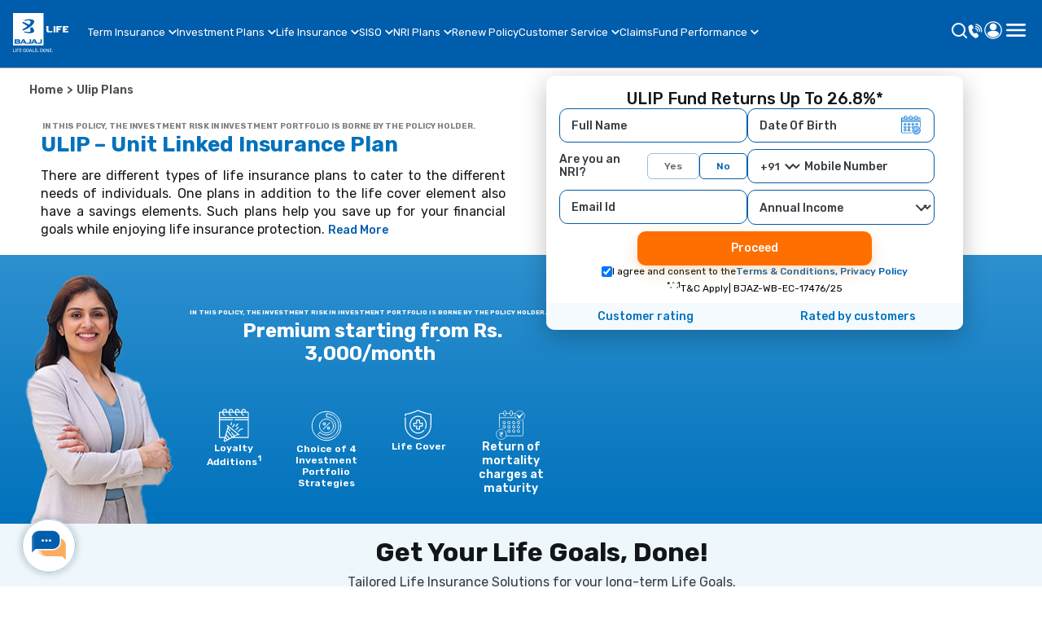

--- FILE ---
content_type: text/html;charset=utf-8
request_url: https://www.bajajlifeinsurance.com/ulip-plans.html
body_size: 122313
content:

<!DOCTYPE HTML>
<html lang="en">
    <head>
    <meta charset="UTF-8"/>
    <title>ULIP Plans: Buy Best Unit Linked Insurance Plans Online 2026</title>
    
    <meta name="description" content="Unit Linked Insurance Plan (ULIP Plan) combines life cover with market-linked investments, helping you grow wealth while securing your family’s financial future."/>
    <meta name="template" content="template-for-header-and-footer"/>
    <meta name="viewport" content="width=device-width, initial-scale=1"/>
    

    
    
  
      
      <script defer="defer" type="text/javascript" src="/.rum/@adobe/helix-rum-js@%5E2/dist/rum-standalone.js"></script>
<link rel="canonical" href="https://www.bajajlifeinsurance.com/ulip-plans.html"/>
            <link rel="icon" type="image/png" href="/content/dam/balic-web/images/home/favicon.png"/>
      
      
    
       
    
      <script type="application/ld+json">
            {
    "itemListElement": [
        {
            "item": "https://www.bajajlifeinsurance.com/",
            "@type": "ListItem",
            "name": "Home",
            "position": 1
        },
        {
            "item": "https://www.bajajlifeinsurance.com/ulip-plans.html",
            "@type": "ListItem",
            "name": "Ulip Plans",
            "position": 2
        }
    ],
    "@type": "BreadcrumbList",
    "@context": "https://schema.org/"
}
      </script>
      <script type="application/ld+json">
            {"mainEntity":[{"@type":"Question","name":"1. What does ULIP stand for?","acceptedAnswer":{"@type":"Answer","text":"<p>The word ULIP&nbsp;stands for Unit-Linked Insurance Plan. ULIPs are a combination of life insurance and investment. The investments made can be chosen by the policyholder as per the options available with the insurer. The investments help the policyholder gain returns while also ensuring that life insurance stays intact.<\/p>\r\n"}},{"@type":"Question","name":"2. What are the different types of funds that ULIP plans invest in?","acceptedAnswer":{"@type":"Answer","text":"<p>The different types of funds&nbsp;in which ULIPs invest are:<\/p>\r\n<p style=\"margin-left: 40.0px;\">Equity funds with majorly high-risk assets like equities and company stocks<\/p>\r\n<p style=\"margin-left: 40.0px;\">Debt funds with maximum low-risk instruments like debts and bonds<\/p>\r\n<p style=\"margin-left: 40.0px;\">Balanced funds where the money is distributed within high, low, and moderate risk assets<\/p>\r\n<p style=\"margin-left: 40.0px;\">Liquid funds with fixed-income assets like government securities and treasury bills<\/p>\r\n<p style=\"margin-left: 40.0px;\">Cash funds with assets of extreme liquidity like money market securities<\/p>\r\n"}},{"@type":"Question","name":"3. How much return is guaranteed in ULIPs?","acceptedAnswer":{"@type":"Answer","text":"<p>The returns generated in ULIP&nbsp;depend on the nature of the funds in which the investment has been allocated. The choice of these funds depends on the risk tolerance of the investor. For example, if he prefers higher risk to earn higher returns, the investment may focus on equities or related assets. Again, if he is a risk-averse person, debt funds may be chosen to keep potential risks low and secure the investment.<\/p>\r\n"}},{"@type":"Question","name":"4. How are units allotted under a ULIP plan?","acceptedAnswer":{"@type":"Answer","text":"<p>A part of the premium you pay for ULIP makes for its investment component. The money is utilised to buy units of different financial assets as per the risk appetite of the investor. This is done by pooling the money from various policyholders into a mutual fund-like structure, termed as unit-linked funds. Thereafter, the units are allotted in terms of the fund choices.<\/p>\r\n"}},{"@type":"Question","name":"5. How can I track the fund value of my ULIP?","acceptedAnswer":{"@type":"Answer","text":"<p>You can track the fund value of your ULIP&nbsp;through the calculation of the Net Asset Value (NAV) per unit and estimate the total returns accordingly. This can be done through two methods: Absolute Returns and CAGR. However, using a ULIP calculator may save you from complicated estimations.<\/p>\r\n"}},{"@type":"Question","name":"6. What are the main benefits of ULIP plans?","acceptedAnswer":{"@type":"Answer","text":"<p>The main benefits of your ULIP plans&nbsp;are:<\/p>\r\n<p style=\"margin-left: 40.0px;\">It may financially shield your loved ones if you die untimely<\/p>\r\n<p style=\"margin-left: 40.0px;\">It can help you realise your long-term goals through wealth creation<\/p>\r\n<p style=\"margin-left: 40.0px;\">It may save you from potential losses by offering facilities like fund switches and premium redirection<\/p>\r\n<p style=\"margin-left: 40.0px;\">It can entitle you to tax benefits under the provisions of the Income Tax Act 1961<\/p>\r\n"}},{"@type":"Question","name":"7. Can we increase premiums for a ULIP plan?","acceptedAnswer":{"@type":"Answer","text":"<p>Yes, you can increase premiums for a ULIP plan&nbsp;provided you pay your premiums regularly on time. The top-up premium facility in some ULIP plans enables you to top up or increase premiums multiple times within the policy term on an irregular basis. However, this can be continued till the total top-up premiums paid are less than a specified percentage of total premiums paid. The premium top-ups may be availed for using surplus funds to increase the investment component of your policy.<\/p>\r\n"}},{"@type":"Question","name":"8. Can a ULIP be purchased with a single payment?","acceptedAnswer":{"@type":"Answer","text":"<p>Yes, there is a version of ULIP called the single pay ULIP<sup>[10]<\/sup> that can be purchased with a single payment. Here, the total premium amount is paid at one go.<\/p>\r\n"}},{"@type":"Question","name":"9. Can partial withdrawals be made from the ULIP amount?","acceptedAnswer":{"@type":"Answer","text":"<p>Yes, partial withdrawals&nbsp;can be made from the ULIP account only after the 5-year lock-in period is over.&nbsp;<\/p>\r\n"}},{"@type":"Question","name":"10. What does fund value mean?","acceptedAnswer":{"@type":"Answer","text":"<p>A fund value is the total returns accumulated from your ULIP investment on the day of maturity of the policy. <\/p>\r\n"}},{"@type":"Question","name":"11. How long is the lock in period  for ULIP policies?","acceptedAnswer":{"@type":"Answer","text":"<p>The lock-in period is for 5 years &nbsp;from policy purchase.<\/p>\r\n"}},{"@type":"Question","name":"12. How can I reduce risk in my ULIP investment?","acceptedAnswer":{"@type":"Answer","text":"<p>You can reduce risk in your ULIP investment by switching to low-risk funds.<\/p>\r\n"}},{"@type":"Question","name":"13. Is interest on ULIP taxable?","acceptedAnswer":{"@type":"Answer","text":"<p>Yes, returns on ULIP is taxable&nbsp;if the total premiums paid in a year exceeds Rs 2.5 lakhs or if the annual premium is less than Rs 2.5 lakhs but not meeting Section 10(10D) conditions.<\/p>\r\n"}},{"@type":"Question","name":"14. Is ULIP a good investment plan?","acceptedAnswer":{"@type":"Answer","text":"<p>A ULIP may be a good investment plan&nbsp;for those who seek a life cover and a wealth creation opportunity in a single product.<\/p>\r\n"}},{"@type":"Question","name":"15. What is the difference between a ULIP plan, Mutual Funds, and SIP?","acceptedAnswer":{"@type":"Answer","text":"The prime difference<sup>[17]<\/sup> is ULIP is a life insurance plan that caters to both insurance and investment needs, while mutual funds and SIPs are investment opportunities only."}},{"@type":"Question","name":"16. What happens if I can\u2019t continue ULIPs after five years?","acceptedAnswer":{"@type":"Answer","text":"<p>You can surrender your ULIP policy and get back the accumulated fund value. However, do check your policy terms and conditions before discontinuing plans.<\/p>\r\n"}},{"@type":"Question","name":"17. What is sum assured in a Unit-Linked Insurance Plan?","acceptedAnswer":{"@type":"Answer","text":"<p>A sum assured in a unit-linked insurance plan&nbsp;is the chosen life cover that is paid as a death benefit to the policyholder\u2019s nominee in the event of the unforeseen.<\/p>\r\n"}},{"@type":"Question","name":"18. Can I withdraw my ULIP after five years?","acceptedAnswer":{"@type":"Answer","text":"<p>Yes, you can withdraw your ULIP after five years.<\/p>\r\n"}},{"@type":"Question","name":"19. Can I withdraw my ULIP after three years?","acceptedAnswer":{"@type":"Answer","text":"<p>No, you can\u2019t withdraw your ULIP after three years.<\/p>\r\n"}},{"@type":"Question","name":"20. Is ULIP tax-free after five years?","acceptedAnswer":{"@type":"Answer","text":"<p>No, A ULIP may not necessarily be tax-free after five years.<\/p>\r\n"}},{"@type":"Question","name":"21. Is ULIP tax-free upon maturity?","acceptedAnswer":{"@type":"Answer","text":"<p>A ULIP is tax-free upon maturity&nbsp;only if its annual premium doesn\u2019t exceed Rs 2.5 lakhs or for policies where premium is lower than Rs 2.5 lakhs, Section 10(10D) conditions are met.<\/p>\r\n"}},{"@type":"Question","name":"22. What is the average return on ULIPs?","acceptedAnswer":{"@type":"Answer","text":"<p>The average return on ULIP&nbsp;depends on the policy tenure and the funds chosen.<\/p>\r\n"}},{"@type":"Question","name":"23. Is ULIP better than Fixed Deposits (FDs)?","acceptedAnswer":{"@type":"Answer","text":"<p>Fixed deposits come with a fixed return, while ULIPs offer returns depending on the market situation. Those who look to grow the money beyond the guaranteed fixed returns and are ready to take risks for the same might find ULIP to be a suitable bet.<\/p>\r\n"}},{"@type":"Question","name":"24. How can I make money through ULIPs?","acceptedAnswer":{"@type":"Answer","text":"<p>Yes, you may make good money through ULIPs if you stay invested in equity funds for a long time but this will be associated with market risk.<\/p>\r\n"}}],"@type":"FAQPage","@context":"https://schema.org"}
      </script> 
      
        
            <script type="application/ld+json">
                  {
  "@context": "https://schema.org/",
  "@type": "Product",
  "name": "ULIP – Unit Linked Insurance Plan",
  "description": "Unit Linked Insurance Plan (ULIP Plan) combines life cover with market-linked investments, helping you grow wealth while securing your family’s financial future.",
  "brand": {
    "@type": "Brand",
    "name": "Bajaj Life Insurance"
  },
  "aggregateRating": {
    "@type": "AggregateRating",
    "ratingValue": "4.8",
    "bestRating": "5",
    "worstRating": "1",
    "ratingCount": "109363"
  },
  "review": [
    {
      "@type": "Review",
      "name": "Mayan Shah",
      "reviewBody": "I invested in a Bajaj Life ULIP plan and have been impressed with both the returns and the service quality. The process was simple, and the team was always ready to help.",
      "reviewRating": {
        "@type": "Rating",
        "ratingValue": "5"
      },
      "author": { "@type": "Person", "name": "Shruti Gujarathi" },
      "publisher": { "@type": "Organization", "name": "Bajaj Life" }
    },
    {
      "@type": "Review",
      "name": "Pushkar Sawant",
      "reviewBody": "I completely trust Bajaj Life Insurance for my ULIP investments. Their guidance has been clear, and the after-sales service is excellent.",
      "reviewRating": {
        "@type": "Rating",
        "ratingValue": "5"
      },
      "author": { "@type": "Person", "name": "Shruti Gujarathi" },
      "publisher": { "@type": "Organization", "name": "Bajaj Life" }
    },
    {
      "@type": "Review",
      "name": "Harshal Patil",
      "reviewBody": "My ULIP plan with Bajaj Life Insurance has given me consistent returns. I’m happy with my decision to invest and the professional service I’ve received.",
      "reviewRating": {
        "@type": "Rating",
        "ratingValue": "5"
      },
      "author": { "@type": "Person", "name": "Shruti Gujarathi" },
      "publisher": { "@type": "Organization", "name": "Bajaj Life" }
    },
    {
      "@type": "Review",
      "name": "Swati Kumari",
      "reviewBody": "Buying plan online was quick and hassle-free. The website was easy to navigate, and I received timely support at every step.",
      "reviewRating": {
        "@type": "Rating",
        "ratingValue": "5"
      },
      "author": { "@type": "Person", "name": "Shruti Gujarathi" },
      "publisher": { "@type": "Organization", "name": "Bajaj Life" }
    },
    {
      "@type": "Review",
      "name": "Narendra Singh",
      "reviewBody": "Paying my ULIP premium was straightforward. The process was smooth, and I got instant confirmation after the payment.",
      "reviewRating": {
        "@type": "Rating",
        "ratingValue": "5"
      },
      "author": { "@type": "Person", "name": "Shruti Gujarathi" },
      "publisher": { "@type": "Organization", "name": "Bajaj Life" }
    },
    {
      "@type": "Review",
      "name": "Abhishek Sharma",
      "reviewBody": "The Bajaj Life team explained my plan details clearly and guided me through the entire purchase process with patience and professionalism.",
      "reviewRating": {
        "@type": "Rating",
        "ratingValue": "5"
      },
      "author": { "@type": "Person", "name": "Shruti Gujarathi" },
      "publisher": { "@type": "Organization", "name": "Bajaj Life" }
    },
    {
      "@type": "Review",
      "name": "Ruchita Kothari",
      "reviewBody": "From selecting my plan to receiving the policy documents, the entire experience has been seamless. The staff is courteous, and the service is reliable.",
      "reviewRating": {
        "@type": "Rating",
        "ratingValue": "5"
      },
      "author": { "@type": "Person", "name": "Shruti Gujarathi" },
      "publisher": { "@type": "Organization", "name": "Bajaj Life" }
    },
    {
      "@type": "Review",
      "name": "Rashmi Bhavnani",
      "reviewBody": "I have invested in various products of Bajaj Life Insurance - I am happy with the services, returns and diversified product portfolio.",
      "reviewRating": {
        "@type": "Rating",
        "ratingValue": "5"
      },
      "author": { "@type": "Person", "name": "Shruti Gujarathi" },
      "publisher": { "@type": "Organization", "name": "Bajaj Life" }
    },
    {
      "@type": "Review",
      "name": "Shrikant A Karande",
      "reviewBody": "I am a happy customer who is satisfied with the after sales service. I have full trust in Bajaj Life Insurance Company.\n\n",
      "reviewRating": {
        "@type": "Rating",
        "ratingValue": "5"
      },
      "author": { "@type": "Person", "name": "Shruti Gujarathi" },
      "publisher": { "@type": "Organization", "name": "Bajaj Life" }
    },
    {
      "@type": "Review",
      "name": "Kavita Goplani",
      "reviewBody": "I was introduced by my advisor to invest in Bajaj Life Insurance .I have invested in the same and am happy with the returns and services.",
      "reviewRating": {
        "@type": "Rating",
        "ratingValue": "5"
      },
      "author": { "@type": "Person", "name": "Shruti Gujarathi" },
      "publisher": { "@type": "Organization", "name": "Bajaj Life" }
    },
    {
      "@type": "Review",
      "name": "Dhruv Soni",
      "reviewBody": "I am a 7 year old customer of Bajaj Life Insurance and very happy about the services.",
      "reviewRating": {
        "@type": "Rating",
        "ratingValue": "5"
      },
      "author": { "@type": "Person", "name": "Shruti Gujarathi" },
      "publisher": { "@type": "Organization", "name": "Bajaj Life" }
    }
  ]
}
            </script> 
         
      
       
            <script type="application/ld+json">
                {
  "@context": "https://schema.org",
  "@type": "Product",
  "additionalType": "FinancialProduct",
  "name": "Ulip Plans",
  "description": "Unit Linked Insurance Plan (ULIP Plan) combines life cover with market-linked investments, helping you grow wealth while securing your family’s financial future.",
  "url": "https://www.bajajlifeinsurance.com/ulip-plans.html",
  "brand": {
      "name": "Bajaj Life Insurance",
      "@type": "Brand"
  },
  "mainEntityOfPage": {
      "@type": "Article",
      "headline": "Ulip Plans",
      "datePublished": "2025-09-10",
      "dateModified": "2025-10-08",
      "author": {
          "@type": "Person",
          "name": "Shruti Gujarathi",
          "url": "https://www.linkedin.com/in/shruti-gujarathi"
      },
      "editor": {
          "@type": "Person",
          "name": "Rosy Pathak",
          "url": "https://www.linkedin.com/in/rosypathak218"
      },
      "publisher": {
          "@type": "Organization",
          "name": "Bajaj Life Insurance",
           "logo": {
              "@type": "ImageObject",
              "url": "https://www.bajajlifeinsurance.com/content/dam/balic-web/images/home-banners/Bajaj-brand-logo-2.svg"
           }
      }
  },
  "aggregateRating": {
      "@type": "AggregateRating",
      "ratingValue": "4.8",
      "bestRating": "5",
      "worstRating": "1",
      "ratingCount": "109363"
  }
}

            </script> 
      
      
      
      
            <script type="application/ld+json">
                  {
  "@context": "https://schema.org",
  "@type": "WebPage",
  "url": "https://www.bajajlifeinsurance.com/ulip-plans.html",
  "name": "",
  "description": "Unit Linked Insurance Plan (ULIP Plan) combines life cover with market-linked investments, helping you grow wealth while securing your family’s financial future.",
  "publisher": {
    "@type": "Organization",
    "name": "Bajaj Life Insurance Limited",
    "url": "https://www.bajajlifeinsurance.com/",
    "logo": {
      "@type": "ImageObject",
      "url": "https://www.bajajlifeinsurance.com/content/dam/balic-web/images/home-banners/Bajaj-brand-logo-2.svg"
    }
  }
}
            </script>
       


    
<!-- <meta name="keywords" content="Term Insurance, Term Insurance Plans, Best Term Insurance Plan,Term Insurance Plans In India,Term Plan, Best Term Plan, Term Insurance Comparison, Term Insurance Policy"/> -->

    
    <link rel="stylesheet" href="/etc.clientlibs/balic-web/clientlibs/clientlib-base.lc-3c3f5dd55b9ba40f3a512eeabe9e111c-lc.min.css" type="text/css">








 





 <meta name="twitter:card" content="summary"/>

 <meta name="twitter:site" content="@bajajlife_in"/>

 <meta name="twitter:title" content="ULIP Plans: Buy Best Unit Linked Insurance Plans Online 2026"/>

 <meta name="twitter:description" content="Unit Linked Insurance Plan (ULIP Plan) combines life cover with market-linked investments, helping you grow wealth while securing your family’s financial future."/>

 <meta name="twitter:image" content="/content/dam/balic-web/images/clp-icons/ulip-plan.png"/>



 

 

 

 

 






 





 

 

 

 

 



 <meta property="og:type" content="product"/>

 <meta property="og:title" content="ULIP Plans: Buy Best Unit Linked Insurance Plans Online 2026"/>

 <meta property="og:description" content="Unit Linked Insurance Plan (ULIP Plan) combines life cover with market-linked investments, helping you grow wealth while securing your family’s financial future."/>

 <meta property="og:url" content="https://www.bajajlifeinsurance.com/ulip-plans.html"/>

 <meta property="og:image" content="/content/dam/balic-web/images/clp-icons/ulip-plan.png"/>









 
 











 
 







 
 







 
 







 
 







 
 









 
 







 
 







 
 







 
 







 
 








<!-- Page level clientlibs -->


	
	
    



	
	
	
    



	
	
    



	
	
    



	
	
	
    



	
	
	
    



	
	
	
    



	
	
	
    



	
	
	
    



	
	
    



	
	
	
    



	
	
	
    



	
	
	
    



	
	
	
    



	
	
	
    




<!-- End of Page level clientlibs -->


<!-- 
<div id="container-e8a2141420"> -->
<meta name="productId"/>
<meta name="productDeptId"/>
<meta name="productDataSource"/>

    <!-- Added for Adobe Analytics -->
        
    <script src="https://assets.adobedtm.com/110c72f7c6fc/e6340ddfd20d/launch-2376ce32651e.min.js" async></script>
    <script>

        var digitalData = {

        "page": {

        "name": "ulip-plans",

        "siteSection": "ulip-plans",

        "siteSubsection": "ulip-plans"

        },

        "product": {

        "name": "ulip-plans",

        "productId": "" ,

        "data": {},

        },

        event:{},

        consumer:{}

        }

    </script>
    

    
    
    

    

    
    <script src="/etc.clientlibs/balic-web/clientlibs/clientlib-dependencies.lc-d41d8cd98f00b204e9800998ecf8427e-lc.min.js"></script>


    
    <link rel="stylesheet" href="/etc.clientlibs/balic-web/clientlibs/clientlib-dependencies.lc-d41d8cd98f00b204e9800998ecf8427e-lc.min.css" type="text/css">


    
    
    

    
    
</head>
    <body class="clpPage page basicpage" id="clpPage-b97d36759e" data-cmp-link-accessibility-enabled data-cmp-link-accessibility-text="opens in a new tab" data-cmp-data-layer-name="adobeDataLayer">
        
        
        
            




            
 
  <div id="clp-template-container">
    <div class="root container responsivegrid">

    
    <div id="container-abb4aa7027" class="cmp-container">
        


<div class="aem-Grid aem-Grid--12 aem-Grid--default--12 ">
    
    <div class="experiencefragment aem-GridColumn aem-GridColumn--default--12">

    
    



<div class="aem-Grid aem-Grid--12 aem-Grid--default--12 ">
    
    <div class="container responsivegrid aem-GridColumn aem-GridColumn--default--12">

    
    <div id="container-28233ac6ee" class="cmp-container">
        


<div class="aem-Grid aem-Grid--12 aem-Grid--default--12 ">
    
    <div class="headerLib aem-GridColumn aem-GridColumn--default--12">
  
    
<link rel="stylesheet" href="/etc.clientlibs/balic-web/components/headerLib/headerclientlibs.lc-6bf2480e8fced3ae3971880c345d769b-lc.min.css" type="text/css">
<script src="/etc.clientlibs/balic-web/clientlibs/jquery.lc-c9771cc3e90e18f5336eedbd0fffb2cf-lc.min.js"></script>
<script src="/etc.clientlibs/balic-web/components/headerLib/headerclientlibs.lc-d84467fc938878b02657818eb61fb817-lc.min.js"></script>






  <nav class="navbar d-flex" style="width: 100%;">
    
    
    





        <div class="logo"><a href="/" target="_blank"><img fetchpriority="high" src="/content/dam/balic-web/images/home-banners/Bajaj-brand-logo-2.svg" alt="Bajaj  Insurance Company Logo" title="Bajaj  Insurance Company Logo"/></a></div>

    <!-- <div class="logo"><img loading="lazy" src="" alt="" loading="lazy"></div> -->
    <ul class="nav-links d-flex">
      
    
    
<link rel="stylesheet" href="/etc.clientlibs/balic-web/components/headerPopup/headerclientlibs.lc-72af9ebc1b883d8bf09355a98a2953d6-lc.min.css" type="text/css">
<link rel="stylesheet" href="/etc.clientlibs/balic-web/components/headerNavs/headerclientlibs.lc-51aa85d9ee4653e280eba7d307fddf0a-lc.min.css" type="text/css">
<script src="/etc.clientlibs/balic-web/components/headerPopup/headerclientlibs.lc-997b54fba1aed773b0ce1c5cbbd1a8c0-lc.min.js"></script>
<script src="/etc.clientlibs/balic-web/components/headerNavs/headerclientlibs.lc-fd2ee7c64b508610d73d5f37dfb281e9-lc.min.js"></script>






    <nav class="menu d-flex" data-headerData="{&#34;tab-multi&#34;:[{&#34;fname&#34;:&#34;Term Insurance\u003ci\u003e\u003c/i\u003e&#34;,&#34;flink&#34;:&#34;/term-insurance-plans.html&#34;,&#34;applyPagination&#34;:&#34;false&#34;,&#34;topHeading&#34;:&#34;0% GST on Term Plans\u003csup\u003e2\u003c/sup\u003e&#34;,&#34;mainHeading&#34;:&#34;Bajaj Life eTouch II&#34;,&#34;description&#34;:&#34;\u003cp\u003eA Non-Linked, Non-Participating, Individual Life Insurance Term Plan\u003c/p\u003e\r\n&#34;,&#34;keyFeature&#34;:&#34;\u003cdiv class\u003d\&#34;head\&#34; style\u003d\&#34;color: rgb(38,92,167);\&#34;\u003e\u003cimg src\u003d\&#34;/content/dam/balic-web/images/bajajlifeinsurancecompany/header-images/key-features.svg\&#34; alt\u003d\&#34;Key Features\&#34; title\u003d\&#34;Key Features\&#34;\u003e\u003cb\u003eKey Features\u003c/b\u003e\u003c/div\u003e\r\n\u003cul\u003e\r\n\u003cli\u003e\u003cimg src\u003d\&#34;/content/dam/balic-web/images/bajajlifeinsurancecompany/header-images/star.svg\&#34; alt\u003d\&#34;Star\&#34; title\u003d\&#34;Star\&#34;\u003e\u003cp\u003eUp to 16% discount on 1st Year Premium\u003csup\u003e1\u003c/sup\u003e\u003c/p\u003e\r\n\u003c/li\u003e\r\n\u003cli\u003e\u003cimg src\u003d\&#34;/content/dam/balic-web/images/bajajlifeinsurancecompany/header-images/star.svg\&#34; alt\u003d\&#34;Star\&#34; title\u003d\&#34;Star\&#34;\u003e\u003cp\u003eFree Health Benefits\u003csup\u003e2\u003c/sup\u003e\u0026nbsp;upto ₹31k p.a.\u003c/p\u003e\r\n\u003c/li\u003e\r\n\u003cli\u003e\u003cimg src\u003d\&#34;/content/dam/balic-web/images/bajajlifeinsurancecompany/header-images/star.svg\&#34; alt\u003d\&#34;Star\&#34; title\u003d\&#34;Star\&#34;\u003e\u003cp\u003eLifelong income for Parents\u003csup\u003e6\u003c/sup\u003e\u003c/p\u003e\r\n\u003c/li\u003e\r\n\u003cli\u003e\u003cimg src\u003d\&#34;/content/dam/balic-web/images/bajajlifeinsurancecompany/header-images/star.svg\&#34; alt\u003d\&#34;Star\&#34; title\u003d\&#34;Star\&#34;\u003e\u003cp\u003eTax Benefits up to ₹46,800\u003csup\u003e5\u003c/sup\u003e\u003c/p\u003e\r\n\u003c/li\u003e\r\n\u003c/ul\u003e\r\n\u003cp\u003e\u0026nbsp;\u003c/p\u003e\r\n&#34;,&#34;knowMoreLink&#34;:&#34;/term-insurance-plans/etouch-term-insurance-plan.html&#34;,&#34;knowMoreText&#34;:&#34;Know More&#34;,&#34;buyNowLink&#34;:&#34;https://www.bajajlifeinsurance.com/term-plan/onboard-faster?productUrl\u003d%2Fcontent%2Fdam%2Fbuy-journey%2FetouchII.json&#34;,&#34;buyNowText&#34;:&#34;Buy Now&#34;,&#34;imulti&#34;:[{&#34;finame&#34;:&#34;\u003ch3\u003eTerm Insurance Plans\u003c/h3\u003e\u0026nbsp(0% GST\u003csup style\u003d\&#34;font-size: 8px;\&#34;\u003e2\u003c/sup\u003e)&#34;,&#34;filink&#34;:&#34;/term-insurance-plans.html&#34;,&#34;ficon&#34;:&#34;/content/dam/balic-web/images/bajajlifeinsurancecompany/header-images/term-insurance-shild.svg&#34;,&#34;ficonalt&#34;:&#34;Term Insurance Shield&#34;,&#34;ficontitle&#34;:&#34;Term Insurance Shield&#34;,&#34;viewMoreLink&#34;:&#34;/term-insurance-plans.html&#34;,&#34;viewMoreText&#34;:&#34;Explore More Plans&#34;,&#34;iimulti&#34;:[{&#34;fiiname&#34;:&#34;Superwoman Term&#34;,&#34;fiilink&#34;:&#34;/term-insurance-plans/super-woman-term-plan.html&#34;,&#34;fiitag&#34;:&#34;Exclusively for Women&#34;,&#34;showDownloadButton&#34;:&#34;false&#34;},{&#34;fiiname&#34;:&#34; eTouch II&#34;,&#34;fiilink&#34;:&#34;/term-insurance-plans/etouch-term-insurance-plan.html&#34;,&#34;fiitag&#34;:&#34;Upto 16% Discount&#34;,&#34;showDownloadButton&#34;:&#34;false&#34;},{&#34;fiiname&#34;:&#34; iSecure  II&#34;,&#34;fiilink&#34;:&#34;/term-insurance-plans/isecure-insurance-plan.html&#34;,&#34;showDownloadButton&#34;:&#34;false&#34;},{&#34;fiiname&#34;:&#34; Diabetic Term Plan II Sub 8 HbA1c&#34;,&#34;fiilink&#34;:&#34;/term-insurance-plans/diabetic-term-insurance-plan.html&#34;,&#34;showDownloadButton&#34;:&#34;false&#34;}]},{&#34;finame&#34;:&#34;\u003ch3\u003eInsurance Coverage Plans\u003c/h3\u003e&#34;,&#34;ficon&#34;:&#34;/content/dam/balic-web/images/bajajlifeinsurancecompany/header-images/term-insurance-shild.svg&#34;,&#34;ficonalt&#34;:&#34;Term Insurance Shield&#34;,&#34;ficontitle&#34;:&#34;Term Insurance Shield&#34;,&#34;viewMoreText&#34;:&#34;Explore More Plans&#34;,&#34;iimulti&#34;:[{&#34;fiiname&#34;:&#34;5 Crore Term Insurance&#34;,&#34;fiilink&#34;:&#34;/term-insurance-plans/5-crore-term-insurance.html&#34;,&#34;showDownloadButton&#34;:&#34;false&#34;},{&#34;fiiname&#34;:&#34;2 Crore Term Insurance&#34;,&#34;fiilink&#34;:&#34;/term-insurance-plans/2-crore-term-insurance.html&#34;,&#34;showDownloadButton&#34;:&#34;false&#34;},{&#34;fiiname&#34;:&#34;1.5 Crore Term Insurance&#34;,&#34;fiilink&#34;:&#34;/term-insurance-plans/1-5-crore-term-insurance.html&#34;,&#34;showDownloadButton&#34;:&#34;false&#34;},{&#34;fiiname&#34;:&#34;1 Crore Term Insurance&#34;,&#34;fiilink&#34;:&#34;/term-insurance-plans/1-crore-term-insurance.html&#34;,&#34;showDownloadButton&#34;:&#34;false&#34;}]},{&#34;finame&#34;:&#34;\u003ch3\u003eAffordable Term Plans\u003c/h3\u003e&#34;,&#34;ficon&#34;:&#34;/content/dam/balic-web/images/bajajlifeinsurancecompany/header-images/term-insurance-shild.svg&#34;,&#34;ficonalt&#34;:&#34;Term Insurance Shield&#34;,&#34;ficontitle&#34;:&#34;Term Insurance Shield&#34;,&#34;viewMoreText&#34;:&#34;Explore More Plans&#34;,&#34;iimulti&#34;:[{&#34;fiiname&#34;:&#34;75 Lakhs Term Insurance&#34;,&#34;fiilink&#34;:&#34;/term-insurance-plans/75-lakh-term-insurance.html&#34;,&#34;showDownloadButton&#34;:&#34;false&#34;},{&#34;fiiname&#34;:&#34;50 Lakhs Term Insurance&#34;,&#34;fiilink&#34;:&#34;/term-insurance-plans/50-lakh-term-insurance.html&#34;,&#34;showDownloadButton&#34;:&#34;false&#34;},{&#34;fiiname&#34;:&#34;30 Lakhs Term Insurance&#34;,&#34;fiilink&#34;:&#34;/term-insurance-plans/30-lakh-term-insurance.html&#34;,&#34;showDownloadButton&#34;:&#34;false&#34;},{&#34;fiiname&#34;:&#34;25 Lakhs Term Insurance&#34;,&#34;fiilink&#34;:&#34;/term-insurance-plans/25-lakh-term-insurance.html&#34;,&#34;showDownloadButton&#34;:&#34;false&#34;}]},{&#34;finame&#34;:&#34;\u003ch3\u003ePolicy Term Plans\u003c/h3\u003e&#34;,&#34;ficon&#34;:&#34;/content/dam/balic-web/images/bajajlifeinsurancecompany/header-images/term-insurance-shild.svg&#34;,&#34;ficonalt&#34;:&#34;Term Insurance Shield&#34;,&#34;ficontitle&#34;:&#34;Term Insurance Shield&#34;,&#34;viewMoreText&#34;:&#34;Explore More Plans&#34;,&#34;iimulti&#34;:[{&#34;fiiname&#34;:&#34;30 Years Term Insurance&#34;,&#34;fiilink&#34;:&#34;/term-insurance-plans/30-year-term-insurance-plan.html&#34;,&#34;showDownloadButton&#34;:&#34;false&#34;},{&#34;fiiname&#34;:&#34;25 Years Term Insurance&#34;,&#34;fiilink&#34;:&#34;/term-insurance-plans/25-year-term-insurance-plan.html&#34;,&#34;showDownloadButton&#34;:&#34;false&#34;},{&#34;fiiname&#34;:&#34;20 Years Term Insurance&#34;,&#34;fiilink&#34;:&#34;/term-insurance-plans/20-year-term-insurance-plan.html&#34;,&#34;showDownloadButton&#34;:&#34;false&#34;},{&#34;fiiname&#34;:&#34;15 Years Term Insurance&#34;,&#34;fiilink&#34;:&#34;/term-insurance-plans/15-year-term-insurance-plan.html&#34;,&#34;showDownloadButton&#34;:&#34;false&#34;}]},{&#34;finame&#34;:&#34;\u003ch3\u003eInsurance for All\u003c/h3\u003e&#34;,&#34;ficon&#34;:&#34;/content/dam/balic-web/images/bajajlifeinsurancecompany/header-images/term-insurance-shild.svg&#34;,&#34;ficonalt&#34;:&#34;Term Insurance Shield&#34;,&#34;ficontitle&#34;:&#34;Term Insurance Shield&#34;,&#34;viewMoreText&#34;:&#34;Explore More Plans&#34;,&#34;iimulti&#34;:[{&#34;fiiname&#34;:&#34;Tax Benefits of Term Insurance Plan&#34;,&#34;fiilink&#34;:&#34;/life-insurance-guide/term/term-insurance-tax-benefits.html&#34;,&#34;showDownloadButton&#34;:&#34;false&#34;},{&#34;fiiname&#34;:&#34;Term Insurance for NRIs in UAE&#34;,&#34;fiilink&#34;:&#34;https://www.bajajlifeinsurance.com/ae/nri-term-insurance.html&#34;,&#34;showDownloadButton&#34;:&#34;false&#34;},{&#34;fiiname&#34;:&#34;Senior Citizen Term Insurance Plan&#34;,&#34;fiilink&#34;:&#34;/life-insurance-guide/term/term-insurance-for-senior-citizens.html&#34;,&#34;showDownloadButton&#34;:&#34;false&#34;},{&#34;fiiname&#34;:&#34;Term Insurance for Women&#34;,&#34;fiilink&#34;:&#34;/term-insurance-plans/term-insurance-for-women.html&#34;,&#34;showDownloadButton&#34;:&#34;false&#34;}]},{&#34;finame&#34;:&#34;\u003ch3\u003eInsurance Made Easy\u003c/h3\u003e&#34;,&#34;ficon&#34;:&#34;/content/dam/balic-web/images/bajajlifeinsurancecompany/header-images/term-insurance-shild.svg&#34;,&#34;ficonalt&#34;:&#34;Term Insurance Shield&#34;,&#34;ficontitle&#34;:&#34;Term Insurance Shield&#34;,&#34;viewMoreText&#34;:&#34;Explore More Plans&#34;,&#34;iimulti&#34;:[{&#34;fiiname&#34;:&#34;Term Insurance Calculator&#34;,&#34;fiilink&#34;:&#34;/term-insurance-plans/term-insurance-calculator.html&#34;,&#34;showDownloadButton&#34;:&#34;false&#34;},{&#34;fiiname&#34;:&#34;Claim Settlement Ratio&#34;,&#34;fiilink&#34;:&#34;/term-insurance-plans/claim-settlement-ratio.html&#34;,&#34;showDownloadButton&#34;:&#34;false&#34;},{&#34;fiiname&#34;:&#34;Term Insurance Return of Premium&#34;,&#34;fiilink&#34;:&#34;/term-insurance-plans/term-plan-with-return-of-premium.html&#34;,&#34;showDownloadButton&#34;:&#34;false&#34;},{&#34;fiiname&#34;:&#34;Term Insurance for NRI&#34;,&#34;fiilink&#34;:&#34;/nri-term-insurance.html&#34;,&#34;showDownloadButton&#34;:&#34;false&#34;}]}],&#34;childCount&#34;:0},{&#34;fname&#34;:&#34;Investment Plans\u003ci\u003e\u003c/i\u003e&#34;,&#34;flink&#34;:&#34;/investment-insurance-plans.html&#34;,&#34;applyPagination&#34;:&#34;false&#34;,&#34;topHeading&#34;:&#34;34.5% Past CAGR Returns&#34;,&#34;mainHeadingTop&#34;:&#34;\u003cp style\u003d\&#34;font-size: 8.0px; line-height: 12.0px;\&#34;\u003eIN THIS POLICY, THE INVESTMENT RISK IN INVESTMENT PORTFOLIO IS BORNE BY THE POLICYHOLDER.\u003c/p\u003e\r\n&#34;,&#34;mainHeading&#34;:&#34;Bajaj Life Goal Assure IV&#34;,&#34;description&#34;:&#34;\u003cp\u003eA Unit- Linked, Non-Participating, Individual Life Savings Insurance Plan\u003c/p\u003e\r\n&#34;,&#34;keyFeature&#34;:&#34;\u003cdiv class\u003d\&#34;head\&#34; style\u003d\&#34;color: rgb(38,92,167);\&#34;\u003e\u003cimg src\u003d\&#34;/content/dam/balic-web/images/bajajlifeinsurancecompany/header-images/key-features.svg\&#34; alt\u003d\&#34;Key Features\&#34; title\u003d\&#34;Key Features\&#34;\u003e\u003cb\u003eKey Features\u003c/b\u003e\u003c/div\u003e\r\n\u003cul\u003e\r\n\u003cli\u003e\u003cimg src\u003d\&#34;/content/dam/balic-web/images/bajajlifeinsurancecompany/header-images/star.svg\&#34; alt\u003d\&#34;Star\&#34; title\u003d\&#34;Star\&#34;\u003e\u003cp\u003eMarket Linked Returns with Tax Benefits\u003csup\u003e27\u003c/sup\u003e\u003c/p\u003e\r\n\u003c/li\u003e\r\n\u003cli\u003e\u003cimg src\u003d\&#34;/content/dam/balic-web/images/bajajlifeinsurancecompany/header-images/star.svg\&#34; alt\u003d\&#34;Star\&#34; title\u003d\&#34;Star\&#34;\u003e\u003cp\u003eGet Rs 1 Cr\u003csup\u003e10\u003c/sup\u003e\u0026nbsp;on Maturity if invested ₹25k/month for 15 years\u003c/p\u003e\r\n\u003c/li\u003e\r\n\u003cli\u003e\u003cimg src\u003d\&#34;/content/dam/balic-web/images/bajajlifeinsurancecompany/header-images/star.svg\&#34; alt\u003d\&#34;Star\&#34; title\u003d\&#34;Star\&#34;\u003e\u003cp\u003eLife Cover \u0026amp; Return of Mortality Charges at Maturity\u003c/p\u003e\r\n\u003c/li\u003e\r\n\u003cli\u003e\u003cimg src\u003d\&#34;/content/dam/balic-web/images/bajajlifeinsurancecompany/header-images/star.svg\&#34; alt\u003d\&#34;Star\&#34; title\u003d\&#34;Star\&#34;\u003e\u003cp\u003eZero Premium Allocation Charges\u003c/p\u003e\r\n\u003c/li\u003e\r\n\u003c/ul\u003e\r\n&#34;,&#34;knowMoreLink&#34;:&#34;/ulip-plans/financial-life-goals-assure.html&#34;,&#34;knowMoreText&#34;:&#34;Know More&#34;,&#34;buyNowLink&#34;:&#34;https://www.bajajlifeinsurance.com/goal-assure/?productUrl\u003d%2Fcontent%2Fdam%2Fbuy-journey%2FgoalAssure.json&#34;,&#34;buyNowText&#34;:&#34;Buy Now&#34;,&#34;imulti&#34;:[{&#34;finame&#34;:&#34;\u003ch3\u003eULIP Plans\u003c/h3\u003e\u0026nbsp(0% GST\u003csup style\u003d\&#34;font-size: 8px;\&#34;\u003e2\u003c/sup\u003e)&#34;,&#34;filink&#34;:&#34;/ulip-plans.html&#34;,&#34;ficon&#34;:&#34;/content/dam/balic-web/images/bajajlifeinsurancecompany/header-images/investment-plans.svg&#34;,&#34;ficonalt&#34;:&#34;Investment Plans&#34;,&#34;ficontitle&#34;:&#34;Investment Plans&#34;,&#34;viewMoreLink&#34;:&#34;/ulip-plans.html&#34;,&#34;viewMoreText&#34;:&#34;Explore More Plans&#34;,&#34;iimulti&#34;:[{&#34;fiiname&#34;:&#34;Goal Assure IV&#34;,&#34;fiilink&#34;:&#34;/ulip-plans/financial-life-goals-assure.html&#34;,&#34;fiitag&#34;:&#34;34.5% Past CAGR Returns&#34;,&#34;showDownloadButton&#34;:&#34;false&#34;},{&#34;fiiname&#34;:&#34;Supreme Gold&#34;,&#34;fiilink&#34;:&#34;/ulip-plans/supreme-gold-plan.html&#34;,&#34;fiitag&#34;:&#34;New&#34;,&#34;showDownloadButton&#34;:&#34;false&#34;},{&#34;fiiname&#34;:&#34; Smart Wealth Goal V&#34;,&#34;fiilink&#34;:&#34;/ulip-plans/smart-wealth-goal.html&#34;,&#34;showDownloadButton&#34;:&#34;false&#34;},{&#34;fiiname&#34;:&#34; Magnum Fortune Plus III&#34;,&#34;fiilink&#34;:&#34;/ulip-plans/magnum-fortune-plus.html&#34;,&#34;showDownloadButton&#34;:&#34;false&#34;},{&#34;fiiname&#34;:&#34;Supreme Horizon&#34;,&#34;fiilink&#34;:&#34;/ulip-plans/supreme-horizon-plan.html&#34;,&#34;fiitag&#34;:&#34;New&#34;,&#34;showDownloadButton&#34;:&#34;false&#34;},{&#34;fiiname&#34;:&#34;GAIN&#34;,&#34;fiilink&#34;:&#34;/ulip-plans/bajaj-life-gain-plan.html&#34;,&#34;fiitag&#34;:&#34;New&#34;,&#34;showDownloadButton&#34;:&#34;false&#34;},{&#34;fiiname&#34;:&#34;Supreme Advantage&#34;,&#34;fiilink&#34;:&#34;/ulip-plans/supreme-advantage-plan.html&#34;,&#34;fiitag&#34;:&#34;New&#34;,&#34;showDownloadButton&#34;:&#34;false&#34;}]},{&#34;finame&#34;:&#34;\u003ch3\u003eSavings Plan\u003c/h3\u003e\u0026nbsp(0% GST\u003csup style\u003d\&#34;font-size: 8px;\&#34;\u003e2\u003c/sup\u003e)&#34;,&#34;filink&#34;:&#34;/savings-plans.html&#34;,&#34;ficon&#34;:&#34;/content/dam/balic-web/images/bajajlifeinsurancecompany/header-images/investment-plans.svg&#34;,&#34;ficonalt&#34;:&#34;Investment Plans&#34;,&#34;ficontitle&#34;:&#34;Investment Plans&#34;,&#34;viewMoreLink&#34;:&#34;/savings-plans.html&#34;,&#34;viewMoreText&#34;:&#34;Explore More Plans&#34;,&#34;iimulti&#34;:[{&#34;fiiname&#34;:&#34; ACE&#34;,&#34;fiilink&#34;:&#34;/savings-plans/bajaj-life-ace.html&#34;,&#34;showDownloadButton&#34;:&#34;false&#34;},{&#34;fiiname&#34;:&#34; Assured Wealth Goal Platinum&#34;,&#34;fiilink&#34;:&#34;/savings-plans/assured-wealth-goal-platinum-plan.html&#34;,&#34;showDownloadButton&#34;:&#34;false&#34;},{&#34;fiiname&#34;:&#34; Guaranteed Wealth Goal&#34;,&#34;fiilink&#34;:&#34;/savings-plans/guaranteed-wealth-goal.html&#34;,&#34;fiitag&#34;:&#34;New&#34;,&#34;showDownloadButton&#34;:&#34;false&#34;},{&#34;fiiname&#34;:&#34; Goal Suraksha&#34;,&#34;fiilink&#34;:&#34;/savings-plans/goal-suraksha-investment.html&#34;,&#34;fiitag&#34;:&#34;New&#34;,&#34;showDownloadButton&#34;:&#34;false&#34;}]},{&#34;finame&#34;:&#34;\u003ch3\u003eEndowment Plans\u003c/h3\u003e\u0026nbsp(0% GST\u003csup style\u003d\&#34;font-size: 8px;\&#34;\u003e2\u003c/sup\u003e)&#34;,&#34;filink&#34;:&#34;/endowment-plans.html&#34;,&#34;ficon&#34;:&#34;/content/dam/balic-web/images/bajajlifeinsurancecompany/header-images/investment-plans.svg&#34;,&#34;ficonalt&#34;:&#34;Investment Plans&#34;,&#34;ficontitle&#34;:&#34;Investment Plans&#34;,&#34;viewMoreLink&#34;:&#34;/endowment-plans.html&#34;,&#34;viewMoreText&#34;:&#34;Explore More Plans&#34;,&#34;iimulti&#34;:[{&#34;fiiname&#34;:&#34; ACE&#34;,&#34;fiilink&#34;:&#34;/savings-plans/bajaj-life-ace.html&#34;,&#34;showDownloadButton&#34;:&#34;false&#34;},{&#34;fiiname&#34;:&#34; Assured Wealth Goal Platinum&#34;,&#34;fiilink&#34;:&#34;/savings-plans/assured-wealth-goal-platinum-plan.html&#34;,&#34;showDownloadButton&#34;:&#34;false&#34;},{&#34;fiiname&#34;:&#34; Goal Suraksha&#34;,&#34;fiilink&#34;:&#34;/savings-plans/goal-suraksha-investment.html&#34;,&#34;showDownloadButton&#34;:&#34;false&#34;}]},{&#34;finame&#34;:&#34;\u003ch3\u003eChild Insurance Plan\u003c/h3\u003e\u0026nbsp(0% GST\u003csup style\u003d\&#34;font-size: 8px;\&#34;\u003e2\u003c/sup\u003e)&#34;,&#34;filink&#34;:&#34;/child-insurance-plans.html&#34;,&#34;ficon&#34;:&#34;/content/dam/balic-web/images/bajajlifeinsurancecompany/header-images/investment-plans.svg&#34;,&#34;ficonalt&#34;:&#34;Investment Plans&#34;,&#34;ficontitle&#34;:&#34;Investment Plans&#34;,&#34;viewMoreLink&#34;:&#34;/child-insurance-plans.html&#34;,&#34;viewMoreText&#34;:&#34;Explore More Plans&#34;,&#34;iimulti&#34;:[{&#34;fiiname&#34;:&#34; Assured Wealth Goal Platinum&#34;,&#34;fiilink&#34;:&#34;/savings-plans/assured-wealth-goal-platinum-plan.html&#34;,&#34;showDownloadButton&#34;:&#34;false&#34;},{&#34;fiiname&#34;:&#34; Goal Suraksha&#34;,&#34;fiilink&#34;:&#34;/savings-plans/goal-suraksha-investment.html&#34;,&#34;showDownloadButton&#34;:&#34;false&#34;}]},{&#34;finame&#34;:&#34;\u003ch3\u003eRetirement Plans\u003c/h3\u003e\u0026nbsp(0% GST\u003csup style\u003d\&#34;font-size: 8px;\&#34;\u003e2\u003c/sup\u003e)&#34;,&#34;filink&#34;:&#34;/retirement-pension-plans.html&#34;,&#34;ficon&#34;:&#34;/content/dam/balic-web/images/bajajlifeinsurancecompany/header-images/investment-plans.svg&#34;,&#34;ficonalt&#34;:&#34;Investment Plans&#34;,&#34;ficontitle&#34;:&#34;Investment Plans&#34;,&#34;viewMoreLink&#34;:&#34;/retirement-pension-plans.html&#34;,&#34;viewMoreText&#34;:&#34;Explore More Plans&#34;,&#34;iimulti&#34;:[{&#34;fiiname&#34;:&#34;Smart Pension&#34;,&#34;fiilink&#34;:&#34;/retirement-pension-plans/smart-pension.html&#34;,&#34;showDownloadButton&#34;:&#34;false&#34;},{&#34;fiiname&#34;:&#34; Guaranteed Pension Goal II&#34;,&#34;fiilink&#34;:&#34;/retirement-pension-plans/guaranteed-pension-goal.html&#34;,&#34;showDownloadButton&#34;:&#34;false&#34;},{&#34;fiiname&#34;:&#34; LongLife Goal III&#34;,&#34;fiilink&#34;:&#34;/retirement-pension-plans/longlife-goal.html&#34;,&#34;showDownloadButton&#34;:&#34;false&#34;},{&#34;fiiname&#34;:&#34; Saral Pension&#34;,&#34;fiilink&#34;:&#34;/retirement-pension-plans/saral-pension-plan.html&#34;,&#34;showDownloadButton&#34;:&#34;false&#34;}]},{&#34;finame&#34;:&#34;\u003ch3\u003eNRI Plans\u003c/h3\u003e&#34;,&#34;filink&#34;:&#34;/nri-insurance.html&#34;,&#34;ficon&#34;:&#34;/content/dam/balic-web/images/bajajlifeinsurancecompany/header-images/investment-plans.svg&#34;,&#34;ficonalt&#34;:&#34;Investment Plans&#34;,&#34;ficontitle&#34;:&#34;Investment Plans&#34;,&#34;iimulti&#34;:[{&#34;fiiname&#34;:&#34;NRI Investment Plans&#34;,&#34;fiilink&#34;:&#34;/nri-investment-plans.html&#34;,&#34;showDownloadButton&#34;:&#34;false&#34;},{&#34;fiiname&#34;:&#34;NRI Term Insurance&#34;,&#34;fiilink&#34;:&#34;/nri-term-insurance.html&#34;,&#34;showDownloadButton&#34;:&#34;false&#34;},{&#34;fiiname&#34;:&#34;NRI Insurance&#34;,&#34;fiilink&#34;:&#34;/life-insurance-guide/life/insurance-for-nris.html&#34;,&#34;showDownloadButton&#34;:&#34;false&#34;},{&#34;fiiname&#34;:&#34;NRI ULIP Tax Benefits&#34;,&#34;fiilink&#34;:&#34;/life-insurance-guide/ulip/ulip-tax-benefits-for-nri.html&#34;,&#34;showDownloadButton&#34;:&#34;false&#34;}]}],&#34;childCount&#34;:0},{&#34;fname&#34;:&#34;Life Insurance\u003ci\u003e\u003c/i\u003e&#34;,&#34;flink&#34;:&#34;/life-insurance-plans.html&#34;,&#34;applyPagination&#34;:&#34;true&#34;,&#34;topHeading&#34;:&#34;0% GST on Term Plans\u003csup\u003e2\u003c/sup\u003e&#34;,&#34;mainHeading&#34;:&#34;Bajaj Life eTouch II&#34;,&#34;description&#34;:&#34;\u003cp\u003eA Non-Linked, Non-Participating, Individual Life Insurance Term Plan\u003c/p\u003e\r\n&#34;,&#34;keyFeature&#34;:&#34;\u003cdiv class\u003d\&#34;head\&#34; style\u003d\&#34;color: rgb(38,92,167);\&#34;\u003e\u003cimg src\u003d\&#34;/content/dam/balic-web/images/bajajlifeinsurancecompany/header-images/key-features.svg\&#34; alt\u003d\&#34;Key Features\&#34; title\u003d\&#34;Key Features\&#34;\u003e\u003cb\u003eKey Features\u003c/b\u003e\u003c/div\u003e\r\n\u003cul\u003e\r\n\u003cli\u003e\u003cimg src\u003d\&#34;/content/dam/balic-web/images/bajajlifeinsurancecompany/header-images/star.svg\&#34; alt\u003d\&#34;Star\&#34; title\u003d\&#34;Star\&#34;\u003e\u003cp\u003eUp to 16% discount on 1st Year Premium\u003csup\u003e1\u003c/sup\u003e\u003c/p\u003e\r\n\u003c/li\u003e\r\n\u003cli\u003e\u003cimg src\u003d\&#34;/content/dam/balic-web/images/bajajlifeinsurancecompany/header-images/star.svg\&#34; alt\u003d\&#34;Star\&#34; title\u003d\&#34;Star\&#34;\u003e\u003cp\u003eFree Health Benefits\u003csup\u003e2\u003c/sup\u003e\u0026nbsp;upto ₹31k p.a.\u003c/p\u003e\r\n\u003c/li\u003e\r\n\u003cli\u003e\u003cimg src\u003d\&#34;/content/dam/balic-web/images/bajajlifeinsurancecompany/header-images/star.svg\&#34; alt\u003d\&#34;Star\&#34; title\u003d\&#34;Star\&#34;\u003e\u003cp\u003eLifelong income for Parents\u003csup\u003e6\u003c/sup\u003e\u003c/p\u003e\r\n\u003c/li\u003e\r\n\u003cli\u003e\u003cimg src\u003d\&#34;/content/dam/balic-web/images/bajajlifeinsurancecompany/header-images/star.svg\&#34; alt\u003d\&#34;Star\&#34; title\u003d\&#34;Star\&#34;\u003e\u003cp\u003eTax Benefits up to ₹46,800\u003csup\u003e5\u003c/sup\u003e\u003c/p\u003e\r\n\u003c/li\u003e\r\n\u003c/ul\u003e\r\n\u003cp\u003e\u0026nbsp;\u003c/p\u003e\r\n&#34;,&#34;knowMoreLink&#34;:&#34;/term-insurance-plans/etouch-term-insurance-plan.html&#34;,&#34;knowMoreText&#34;:&#34;Know More&#34;,&#34;buyNowLink&#34;:&#34;https://www.bajajlifeinsurance.com/term-plan/onboard-faster?productUrl\u003d%2Fcontent%2Fdam%2Fbuy-journey%2FetouchII.json&#34;,&#34;buyNowText&#34;:&#34;Buy Now&#34;,&#34;imulti&#34;:[{&#34;finame&#34;:&#34;\u003ch3\u003eTerm Insurance Plans\u003c/h3\u003e\u0026nbsp(0% GST\u003csup style\u003d\&#34;font-size: 8px;\&#34;\u003e2\u003c/sup\u003e)&#34;,&#34;filink&#34;:&#34;/term-insurance-plans.html&#34;,&#34;ficon&#34;:&#34;/content/dam/balic-web/images/bajajlifeinsurancecompany/header-images/life-insurance-plans.svg&#34;,&#34;ficonalt&#34;:&#34;Life Insurance Plans&#34;,&#34;ficontitle&#34;:&#34;Life Insurance Plans&#34;,&#34;viewMoreLink&#34;:&#34;/term-insurance-plans.html&#34;,&#34;viewMoreText&#34;:&#34;Explore More Plans&#34;,&#34;iimulti&#34;:[{&#34;fiiname&#34;:&#34;Superwoman Term&#34;,&#34;fiilink&#34;:&#34;/term-insurance-plans/super-woman-term-plan.html&#34;,&#34;fiitag&#34;:&#34;Exclusively for Women&#34;,&#34;showDownloadButton&#34;:&#34;false&#34;},{&#34;fiiname&#34;:&#34; eTouch II&#34;,&#34;fiilink&#34;:&#34;/term-insurance-plans/etouch-term-insurance-plan.html&#34;,&#34;fiitag&#34;:&#34;Upto 16% Discount&#34;,&#34;showDownloadButton&#34;:&#34;false&#34;},{&#34;fiiname&#34;:&#34; iSecure  II&#34;,&#34;fiilink&#34;:&#34;/term-insurance-plans/isecure-insurance-plan.html&#34;,&#34;showDownloadButton&#34;:&#34;false&#34;},{&#34;fiiname&#34;:&#34; Diabetic Term Plan II Sub 8 HbA1c&#34;,&#34;fiilink&#34;:&#34;/term-insurance-plans/diabetic-term-insurance-plan.html&#34;,&#34;showDownloadButton&#34;:&#34;false&#34;}]},{&#34;finame&#34;:&#34;\u003ch3\u003eULIP Plans\u003c/h3\u003e\u0026nbsp(0% GST\u003csup style\u003d\&#34;font-size: 8px;\&#34;\u003e2\u003c/sup\u003e)&#34;,&#34;filink&#34;:&#34;/ulip-plans.html&#34;,&#34;ficon&#34;:&#34;/content/dam/balic-web/images/bajajlifeinsurancecompany/header-images/life-insurance-plans.svg&#34;,&#34;ficonalt&#34;:&#34;Life Insurance Plans&#34;,&#34;ficontitle&#34;:&#34;Life Insurance Plans&#34;,&#34;viewMoreLink&#34;:&#34;/ulip-plans.html&#34;,&#34;viewMoreText&#34;:&#34;Explore More Plans&#34;,&#34;iimulti&#34;:[{&#34;fiiname&#34;:&#34;Goal Assure IV&#34;,&#34;fiilink&#34;:&#34;/ulip-plans/financial-life-goals-assure.html&#34;,&#34;fiitag&#34;:&#34;34.5% Past CAGR Returns&#34;,&#34;showDownloadButton&#34;:&#34;false&#34;},{&#34;fiiname&#34;:&#34;Smart Pension&#34;,&#34;fiilink&#34;:&#34;/retirement-pension-plans/smart-pension.html&#34;,&#34;showDownloadButton&#34;:&#34;false&#34;},{&#34;fiiname&#34;:&#34; Smart Wealth Goal V&#34;,&#34;fiilink&#34;:&#34;/ulip-plans/smart-wealth-goal.html&#34;,&#34;showDownloadButton&#34;:&#34;false&#34;},{&#34;fiiname&#34;:&#34; Magnum Fortune Plus III&#34;,&#34;fiilink&#34;:&#34;/ulip-plans/magnum-fortune-plus.html&#34;,&#34;showDownloadButton&#34;:&#34;false&#34;},{&#34;fiiname&#34;:&#34; Invest Protect Goal III&#34;,&#34;fiilink&#34;:&#34;/ulip-plans/invest-protect-goal-product-page.html&#34;,&#34;showDownloadButton&#34;:&#34;false&#34;}]},{&#34;finame&#34;:&#34;\u003ch3\u003eSavings Plan\u003c/h3\u003e\u0026nbsp(0% GST\u003csup style\u003d\&#34;font-size: 8px;\&#34;\u003e2\u003c/sup\u003e)&#34;,&#34;filink&#34;:&#34;/savings-plans.html&#34;,&#34;ficon&#34;:&#34;/content/dam/balic-web/images/bajajlifeinsurancecompany/header-images/life-insurance-plans.svg&#34;,&#34;ficonalt&#34;:&#34;Life Insurance Plans&#34;,&#34;ficontitle&#34;:&#34;Life Insurance Plans&#34;,&#34;viewMoreLink&#34;:&#34;/savings-plans.html&#34;,&#34;viewMoreText&#34;:&#34;Explore More Plans&#34;,&#34;iimulti&#34;:[{&#34;fiiname&#34;:&#34; ACE&#34;,&#34;fiilink&#34;:&#34;/savings-plans/bajaj-life-ace.html&#34;,&#34;showDownloadButton&#34;:&#34;false&#34;},{&#34;fiiname&#34;:&#34; Assured Wealth Goal Platinum&#34;,&#34;fiilink&#34;:&#34;/savings-plans/assured-wealth-goal-platinum-plan.html&#34;,&#34;showDownloadButton&#34;:&#34;false&#34;},{&#34;fiiname&#34;:&#34; Guaranteed Wealth Goal&#34;,&#34;fiilink&#34;:&#34;/savings-plans/guaranteed-wealth-goal.html&#34;,&#34;fiitag&#34;:&#34;New&#34;,&#34;showDownloadButton&#34;:&#34;false&#34;},{&#34;fiiname&#34;:&#34; Goal Suraksha&#34;,&#34;fiilink&#34;:&#34;/savings-plans/goal-suraksha-investment.html&#34;,&#34;fiitag&#34;:&#34;New&#34;,&#34;showDownloadButton&#34;:&#34;false&#34;}]},{&#34;finame&#34;:&#34;\u003ch3\u003eRetirement Plans\u003c/h3\u003e\u0026nbsp(0% GST\u003csup style\u003d\&#34;font-size: 8px;\&#34;\u003e2\u003c/sup\u003e)&#34;,&#34;filink&#34;:&#34;/retirement-pension-plans.html&#34;,&#34;ficon&#34;:&#34;/content/dam/balic-web/images/bajajlifeinsurancecompany/header-images/life-insurance-plans.svg&#34;,&#34;ficonalt&#34;:&#34;Life Insurance Plans&#34;,&#34;ficontitle&#34;:&#34;Life Insurance Plans&#34;,&#34;viewMoreLink&#34;:&#34;/retirement-pension-plans.html&#34;,&#34;viewMoreText&#34;:&#34;Explore More Plans&#34;,&#34;iimulti&#34;:[{&#34;fiiname&#34;:&#34;Smart Pension&#34;,&#34;fiilink&#34;:&#34;/retirement-pension-plans/smart-pension.html&#34;,&#34;showDownloadButton&#34;:&#34;false&#34;},{&#34;fiiname&#34;:&#34; Guaranteed Pension Goal II&#34;,&#34;fiilink&#34;:&#34;/retirement-pension-plans/guaranteed-pension-goal.html&#34;,&#34;showDownloadButton&#34;:&#34;false&#34;},{&#34;fiiname&#34;:&#34; LongLife Goal III&#34;,&#34;fiilink&#34;:&#34;/retirement-pension-plans/longlife-goal.html&#34;,&#34;showDownloadButton&#34;:&#34;false&#34;},{&#34;fiiname&#34;:&#34; Saral Pension&#34;,&#34;fiilink&#34;:&#34;/retirement-pension-plans/saral-pension-plan.html&#34;,&#34;showDownloadButton&#34;:&#34;false&#34;}]},{&#34;finame&#34;:&#34;\u003ch3\u003eEndowment Plans\u003c/h3\u003e\u0026nbsp(0% GST\u003csup style\u003d\&#34;font-size: 8px;\&#34;\u003e2\u003c/sup\u003e)&#34;,&#34;filink&#34;:&#34;/endowment-plans.html&#34;,&#34;ficon&#34;:&#34;/content/dam/balic-web/images/bajajlifeinsurancecompany/header-images/life-insurance-plans.svg&#34;,&#34;ficonalt&#34;:&#34;Life Insurance Plans&#34;,&#34;ficontitle&#34;:&#34;Life Insurance Plans&#34;,&#34;viewMoreLink&#34;:&#34;/endowment-plans.html&#34;,&#34;viewMoreText&#34;:&#34;Explore More Plans&#34;,&#34;iimulti&#34;:[{&#34;fiiname&#34;:&#34; ACE&#34;,&#34;fiilink&#34;:&#34;/savings-plans/bajaj-life-ace.html&#34;,&#34;showDownloadButton&#34;:&#34;false&#34;},{&#34;fiiname&#34;:&#34; Assured Wealth Goal Platinum&#34;,&#34;fiilink&#34;:&#34;/savings-plans/assured-wealth-goal-platinum-plan.html&#34;,&#34;showDownloadButton&#34;:&#34;false&#34;},{&#34;fiiname&#34;:&#34; Goal Suraksha&#34;,&#34;fiilink&#34;:&#34;/savings-plans/goal-suraksha-investment.html&#34;,&#34;showDownloadButton&#34;:&#34;false&#34;}]},{&#34;finame&#34;:&#34;\u003ch3\u003eLife Insurance Calculators\u003c/h3\u003e&#34;,&#34;filink&#34;:&#34;/life-insurance-calculator.html&#34;,&#34;ficon&#34;:&#34;/content/dam/balic-web/images/bajajlifeinsurancecompany/header-images/life-insurance-plans.svg&#34;,&#34;ficonalt&#34;:&#34;Life Insurance Plans&#34;,&#34;ficontitle&#34;:&#34;Life Insurance Plans&#34;,&#34;viewMoreLink&#34;:&#34;/life-insurance-calculator.html&#34;,&#34;viewMoreText&#34;:&#34;Explore Calculators&#34;,&#34;iimulti&#34;:[{&#34;fiiname&#34;:&#34;Term Insurance Calculator&#34;,&#34;fiilink&#34;:&#34;/term-insurance-plans/term-insurance-calculator.html&#34;,&#34;showDownloadButton&#34;:&#34;false&#34;},{&#34;fiiname&#34;:&#34;Investment Calculator&#34;,&#34;fiilink&#34;:&#34;/investment-insurance-plans/investment-calculator.html&#34;,&#34;showDownloadButton&#34;:&#34;false&#34;},{&#34;fiiname&#34;:&#34;ULIP Calculator&#34;,&#34;fiilink&#34;:&#34;/ulip-plans/ulip-calculator.html&#34;,&#34;showDownloadButton&#34;:&#34;false&#34;},{&#34;fiiname&#34;:&#34;Income Tax Calculator&#34;,&#34;fiilink&#34;:&#34;/life-insurance-calculator/income-tax-calculator.html&#34;,&#34;showDownloadButton&#34;:&#34;false&#34;}]},{&#34;finame&#34;:&#34;\u003ch3\u003eRider Plans\u003c/h3\u003e&#34;,&#34;filink&#34;:&#34;/riders-insurance-plans.html&#34;,&#34;ficon&#34;:&#34;/content/dam/balic-web/images/bajajlifeinsurancecompany/header-images/life-insurance-plans.svg&#34;,&#34;ficonalt&#34;:&#34;Life Insurance Plans&#34;,&#34;ficontitle&#34;:&#34;Life Insurance Plans&#34;,&#34;viewMoreLink&#34;:&#34;/riders-insurance-plans.html&#34;,&#34;viewMoreText&#34;:&#34;Explore More Riders&#34;,&#34;iimulti&#34;:[{&#34;fiiname&#34;:&#34;Care Plus Rider&#34;,&#34;fiilink&#34;:&#34;/riders-insurance-plans.html&#34;,&#34;showDownloadButton&#34;:&#34;false&#34;},{&#34;fiiname&#34;:&#34;Linked Critical Illness Benefit Rider&#34;,&#34;fiilink&#34;:&#34;/riders-insurance-plans.html&#34;,&#34;showDownloadButton&#34;:&#34;false&#34;},{&#34;fiiname&#34;:&#34;New Critical Illness Benefit Rider&#34;,&#34;fiilink&#34;:&#34;/riders-insurance-plans.html&#34;,&#34;showDownloadButton&#34;:&#34;false&#34;},{&#34;fiiname&#34;:&#34;Family Protect Rider&#34;,&#34;fiilink&#34;:&#34;/riders-insurance-plans.html&#34;,&#34;showDownloadButton&#34;:&#34;false&#34;},{&#34;fiiname&#34;:&#34;Linked Accident Protection Rider II&#34;,&#34;fiilink&#34;:&#34;/riders-insurance-plans.html&#34;,&#34;showDownloadButton&#34;:&#34;false&#34;},{&#34;fiiname&#34;:&#34;Group Critical Illness Rider&#34;,&#34;fiilink&#34;:&#34;/riders-insurance-plans.html&#34;,&#34;showDownloadButton&#34;:&#34;false&#34;}]},{&#34;finame&#34;:&#34;\u003ch3\u003eGroup Plans\u003c/h3\u003e&#34;,&#34;filink&#34;:&#34;/group-insurance-plans.html&#34;,&#34;ficon&#34;:&#34;/content/dam/balic-web/images/bajajlifeinsurancecompany/header-images/life-insurance-plans.svg&#34;,&#34;ficonalt&#34;:&#34;Life Insurance Plans&#34;,&#34;ficontitle&#34;:&#34;Life Insurance Plans&#34;,&#34;viewMoreLink&#34;:&#34;/group-insurance-plans.html&#34;,&#34;viewMoreText&#34;:&#34;Explore More Plans&#34;,&#34;iimulti&#34;:[{&#34;fiiname&#34;:&#34;Group Secure Shield&#34;,&#34;fiilink&#34;:&#34;/group-insurance-plans/group-secure-shield-plan.html&#34;,&#34;showDownloadButton&#34;:&#34;false&#34;},{&#34;fiiname&#34;:&#34;Group Secure Return&#34;,&#34;fiilink&#34;:&#34;/group-insurance-plans/group-secure-return-plan.html&#34;,&#34;showDownloadButton&#34;:&#34;false&#34;},{&#34;fiiname&#34;:&#34;Pradhan Mantri Jeevan Jyoti Bima Yojana&#34;,&#34;fiilink&#34;:&#34;/group-insurance-plans/pradhan-mantri-jeevan-jyoti.html&#34;,&#34;showDownloadButton&#34;:&#34;false&#34;},{&#34;fiiname&#34;:&#34;Group Employee Care&#34;,&#34;fiilink&#34;:&#34;/group-insurance-plans/group-employee-care-plan.html&#34;,&#34;showDownloadButton&#34;:&#34;false&#34;}]},{&#34;finame&#34;:&#34;On Sale Plans \u0026 Withdrawn Plans&#34;,&#34;ficon&#34;:&#34;/content/dam/balic-web/images/bajajlifeinsurancecompany/header-images/life-insurance-plans.svg&#34;,&#34;iimulti&#34;:[{&#34;fiiname&#34;:&#34;On Sale Plans &#34;,&#34;fiilink&#34;:&#34;/on-sale-plans.html&#34;,&#34;showDownloadButton&#34;:&#34;false&#34;},{&#34;fiiname&#34;:&#34;Withdrawn Plans&#34;,&#34;fiilink&#34;:&#34;/withdrawn-plans.html&#34;,&#34;showDownloadButton&#34;:&#34;false&#34;}]}],&#34;childCount&#34;:0},{&#34;fname&#34;:&#34;SISO\u003ci\u003e\u003c/i\u003e&#34;,&#34;flink&#34;:&#34;/siso-corner.html&#34;,&#34;applyPagination&#34;:&#34;false&#34;,&#34;topHeading&#34;:&#34;34.5% Past CAGR Returns&#34;,&#34;mainHeadingTop&#34;:&#34;\u003cp style\u003d\&#34;font-size: 8.0px; line-height: 12.0px;\&#34;\u003eIN THIS POLICY, THE INVESTMENT RISK IN INVESTMENT PORTFOLIO IS BORNE BY THE POLICYHOLDER.\u003c/p\u003e\r\n&#34;,&#34;mainHeading&#34;:&#34;Bajaj Life Goal Assure IV&#34;,&#34;description&#34;:&#34;\u003cp\u003eA Unit- Linked, Non-Participating, Individual Life Savings Insurance Plan\u003c/p\u003e\r\n&#34;,&#34;keyFeature&#34;:&#34;\u003cdiv class\u003d\&#34;head\&#34; style\u003d\&#34;color: rgb(38,92,167);\&#34;\u003e\u003cimg src\u003d\&#34;/content/dam/balic-web/images/bajajlifeinsurancecompany/header-images/key-features.svg\&#34; alt\u003d\&#34;Key Features\&#34; title\u003d\&#34;Key Features\&#34;\u003e\u003cb\u003eKey Features\u003c/b\u003e\u003c/div\u003e\r\n\u003cul\u003e\r\n\u003cli\u003e\u003cimg src\u003d\&#34;/content/dam/balic-web/images/bajajlifeinsurancecompany/header-images/star.svg\&#34; alt\u003d\&#34;Star\&#34; title\u003d\&#34;Star\&#34;\u003e\u003cp\u003eMarket Linked Returns with Tax Benefits\u003csup\u003e27\u003c/sup\u003e\u003c/p\u003e\r\n\u003c/li\u003e\r\n\u003cli\u003e\u003cimg src\u003d\&#34;/content/dam/balic-web/images/bajajlifeinsurancecompany/header-images/star.svg\&#34; alt\u003d\&#34;Star\&#34; title\u003d\&#34;Star\&#34;\u003e\u003cp\u003eGet Rs 1 Cr\u003csup\u003e10\u003c/sup\u003e\u0026nbsp;on Maturity if invested ₹25k/month for 15 years\u003c/p\u003e\r\n\u003c/li\u003e\r\n\u003cli\u003e\u003cimg src\u003d\&#34;/content/dam/balic-web/images/bajajlifeinsurancecompany/header-images/star.svg\&#34; alt\u003d\&#34;Star\&#34; title\u003d\&#34;Star\&#34;\u003e\u003cp\u003eLife Cover \u0026amp; Return of Mortality Charges at Maturity\u003c/p\u003e\r\n\u003c/li\u003e\r\n\u003cli\u003e\u003cimg src\u003d\&#34;/content/dam/balic-web/images/bajajlifeinsurancecompany/header-images/star.svg\&#34; alt\u003d\&#34;Star\&#34; title\u003d\&#34;Star\&#34;\u003e\u003cp\u003eZero Premium Allocation Charges\u003c/p\u003e\r\n\u003c/li\u003e\r\n\u003c/ul\u003e\r\n&#34;,&#34;knowMoreLink&#34;:&#34;/ulip-plans/financial-life-goals-assure.html&#34;,&#34;knowMoreText&#34;:&#34;Know More&#34;,&#34;buyNowLink&#34;:&#34;https://www.bajajlifeinsurance.com/goal-assure/?productUrl\u003d%2Fcontent%2Fdam%2Fbuy-journey%2FgoalAssure.json&#34;,&#34;buyNowText&#34;:&#34;Buy Now&#34;,&#34;imulti&#34;:[{&#34;finame&#34;:&#34;\u003ch3\u003eKnow About SISO\u003c/h3\u003e&#34;,&#34;filink&#34;:&#34;/siso-corner.html&#34;,&#34;ficon&#34;:&#34;/content/dam/balic-web/images/bajajlifeinsurancecompany/header-images/life-insurance-plans.svg&#34;,&#34;ficonalt&#34;:&#34;SISO Corner&#34;,&#34;ficontitle&#34;:&#34;SISO Corner&#34;,&#34;iimulti&#34;:[{&#34;fiiname&#34;:&#34;What is SISO?&#34;,&#34;fiilink&#34;:&#34;/siso-corner.html&#34;,&#34;showDownloadButton&#34;:&#34;false&#34;},{&#34;fiiname&#34;:&#34;Key Benefits of SISO&#34;,&#34;fiilink&#34;:&#34;/siso-corner.html&#34;,&#34;showDownloadButton&#34;:&#34;false&#34;},{&#34;fiiname&#34;:&#34;SISO vs Mutual Fund&#34;,&#34;fiilink&#34;:&#34;/siso-corner.html&#34;,&#34;showDownloadButton&#34;:&#34;false&#34;},{&#34;fiiname&#34;:&#34;SISO Customer testimonials&#34;,&#34;fiilink&#34;:&#34;/siso-corner.html&#34;,&#34;showDownloadButton&#34;:&#34;false&#34;}]},{&#34;finame&#34;:&#34;Goal Calculators&#34;,&#34;filink&#34;:&#34;/siso-calculators.html&#34;,&#34;ficon&#34;:&#34;/content/dam/balic-web/images/bajajlifeinsurancecompany/header-images/life-insurance-plans.svg&#34;,&#34;ficonalt&#34;:&#34;Goal Calculators&#34;,&#34;ficontitle&#34;:&#34;Goal Calculators&#34;,&#34;viewMoreLink&#34;:&#34;/siso-calculators.html&#34;,&#34;viewMoreText&#34;:&#34;Explore All Calculators&#34;,&#34;iimulti&#34;:[{&#34;fiiname&#34;:&#34;Create Wealth For Future Calculator&#34;,&#34;fiilink&#34;:&#34;/siso-calculators/wealth-calculator.html&#34;,&#34;showDownloadButton&#34;:&#34;false&#34;},{&#34;fiiname&#34;:&#34;Plan For Your Child’s Dream Education&#34;,&#34;fiilink&#34;:&#34;/siso-calculators/child-education-planner-calculator.html&#34;,&#34;showDownloadButton&#34;:&#34;false&#34;},{&#34;fiiname&#34;:&#34;Plan For Your Dream Home&#34;,&#34;fiilink&#34;:&#34;/siso-calculators/plan-for-your-dream-home.html&#34;,&#34;showDownloadButton&#34;:&#34;false&#34;},{&#34;fiiname&#34;:&#34;Save For That Much Awaited Vacation&#34;,&#34;fiilink&#34;:&#34;/siso-calculators/save-for-that-much-awaited-vacation.html&#34;,&#34;showDownloadButton&#34;:&#34;false&#34;},{&#34;fiiname&#34;:&#34;Customize And Plan Your Own Goal&#34;,&#34;fiilink&#34;:&#34;/siso-calculators/customize-and-plan-for-your-own-goal.html&#34;,&#34;showDownloadButton&#34;:&#34;false&#34;}]},{&#34;finame&#34;:&#34;SISO Investment Plans&#34;,&#34;filink&#34;:&#34;/investment-insurance-plans.html&#34;,&#34;ficon&#34;:&#34;/content/dam/balic-web/images/bajajlifeinsurancecompany/header-images/life-insurance-plans.svg&#34;,&#34;ficonalt&#34;:&#34;SISO Investment Plans&#34;,&#34;ficontitle&#34;:&#34;SISO Investment Plans&#34;,&#34;viewMoreLink&#34;:&#34;/investment-insurance-plans.html&#34;,&#34;viewMoreText&#34;:&#34;Explore More Plans&#34;,&#34;iimulti&#34;:[{&#34;fiiname&#34;:&#34;Magnum Fortune Plus III&#34;,&#34;fiilink&#34;:&#34;/ulip-plans/magnum-fortune-plus.html&#34;,&#34;showDownloadButton&#34;:&#34;false&#34;},{&#34;fiiname&#34;:&#34;Goal Assure IV&#34;,&#34;fiilink&#34;:&#34;/ulip-plans/financial-life-goals-assure.html&#34;,&#34;fiitag&#34;:&#34;34.5%\u003csup\u003e^\u003c/sup\u003e Past Returns&#34;,&#34;showDownloadButton&#34;:&#34;false&#34;},{&#34;fiiname&#34;:&#34;Smart Wealth Goal V&#34;,&#34;fiilink&#34;:&#34;/ulip-plans/smart-wealth-goal.html&#34;,&#34;showDownloadButton&#34;:&#34;false&#34;},{&#34;fiiname&#34;:&#34;ACE &#34;,&#34;fiilink&#34;:&#34;/savings-plans/bajaj-life-ace.html&#34;,&#34;showDownloadButton&#34;:&#34;false&#34;},{&#34;fiiname&#34;:&#34;LongLife Goal III&#34;,&#34;fiilink&#34;:&#34;/retirement-pension-plans/longlife-goal.html&#34;,&#34;showDownloadButton&#34;:&#34;false&#34;}]}],&#34;childCount&#34;:0},{&#34;fname&#34;:&#34;NRI Plans\u003ci\u003e\u003c/i\u003e&#34;,&#34;flink&#34;:&#34;/nri-insurance.html&#34;,&#34;applyPagination&#34;:&#34;true&#34;,&#34;topHeading&#34;:&#34;34.5% Past CAGR Returns&#34;,&#34;mainHeadingTop&#34;:&#34;\u003cp style\u003d\&#34;font-size: 8.0px; line-height: 12.0px;\&#34;\u003eIN THIS POLICY, THE INVESTMENT RISK IN INVESTMENT PORTFOLIO IS BORNE BY THE POLICYHOLDER.\u003c/p\u003e\r\n&#34;,&#34;mainHeading&#34;:&#34;Bajaj Life Goal Assure IV&#34;,&#34;description&#34;:&#34;\u003cp\u003eA Unit- Linked, Non-Participating, Individual Life Savings Insurance Plan\u003c/p\u003e\r\n&#34;,&#34;keyFeature&#34;:&#34;\u003cdiv class\u003d\&#34;head\&#34; style\u003d\&#34;color: rgb(38,92,167);\&#34;\u003e\u003cimg src\u003d\&#34;/content/dam/balic-web/images/bajajlifeinsurancecompany/header-images/key-features.svg\&#34; alt\u003d\&#34;Key Features\&#34; title\u003d\&#34;Key Features\&#34;\u003e\u003cb\u003eKey Features\u003c/b\u003e\u003c/div\u003e\r\n\u003cul\u003e\r\n\u003cli\u003e\u003cimg src\u003d\&#34;/content/dam/balic-web/images/bajajlifeinsurancecompany/header-images/star.svg\&#34; alt\u003d\&#34;Star\&#34; title\u003d\&#34;Star\&#34;\u003e\u003cp\u003eMarket Linked Returns with Tax Benefits\u003csup\u003e27\u003c/sup\u003e\u003c/p\u003e\r\n\u003c/li\u003e\r\n\u003cli\u003e\u003cimg src\u003d\&#34;/content/dam/balic-web/images/bajajlifeinsurancecompany/header-images/star.svg\&#34; alt\u003d\&#34;Star\&#34; title\u003d\&#34;Star\&#34;\u003e\u003cp\u003eGet Rs 1 Cr\u003csup\u003e10\u003c/sup\u003e\u0026nbsp;on Maturity if invested ₹25k/month for 15 years\u003c/p\u003e\r\n\u003c/li\u003e\r\n\u003cli\u003e\u003cimg src\u003d\&#34;/content/dam/balic-web/images/bajajlifeinsurancecompany/header-images/star.svg\&#34; alt\u003d\&#34;Star\&#34; title\u003d\&#34;Star\&#34;\u003e\u003cp\u003eLife Cover \u0026amp; Return of Mortality Charges at Maturity\u003c/p\u003e\r\n\u003c/li\u003e\r\n\u003cli\u003e\u003cimg src\u003d\&#34;/content/dam/balic-web/images/bajajlifeinsurancecompany/header-images/star.svg\&#34; alt\u003d\&#34;Star\&#34; title\u003d\&#34;Star\&#34;\u003e\u003cp\u003eZero Premium Allocation Charges\u003c/p\u003e\r\n\u003c/li\u003e\r\n\u003c/ul\u003e\r\n&#34;,&#34;knowMoreLink&#34;:&#34;/ulip-plans/financial-life-goals-assure.html&#34;,&#34;knowMoreText&#34;:&#34;Know More&#34;,&#34;buyNowLink&#34;:&#34;https://www.bajajlifeinsurance.com/goal-assure/?productUrl\u003d%2Fcontent%2Fdam%2Fbuy-journey%2FgoalAssure.json&#34;,&#34;buyNowText&#34;:&#34;Buy Now&#34;,&#34;imulti&#34;:[{&#34;finame&#34;:&#34;NRI Plans - UAE&#34;,&#34;ficon&#34;:&#34;/content/dam/balic-web/images/bajajlifeinsurancecompany/header-images/investment-plans.svg&#34;,&#34;ficontitle&#34;:&#34;Investment Plans&#34;,&#34;iimulti&#34;:[{&#34;fiiname&#34;:&#34;Investment Plans for NRI in UAE&#34;,&#34;fiilink&#34;:&#34;/ae/nri-investment-plans.html&#34;,&#34;showDownloadButton&#34;:&#34;false&#34;},{&#34;fiiname&#34;:&#34;Life Insurance for NRI in UAE&#34;,&#34;fiilink&#34;:&#34;/ae/nri-life-insurance.html&#34;,&#34;showDownloadButton&#34;:&#34;false&#34;},{&#34;fiiname&#34;:&#34;ULIP Plans for NRI in UAE&#34;,&#34;fiilink&#34;:&#34;/ae/nri-ulip-plans.html&#34;,&#34;showDownloadButton&#34;:&#34;false&#34;},{&#34;fiiname&#34;:&#34;Term Insurance for NRI in UAE&#34;,&#34;fiilink&#34;:&#34;/ae/nri-term-insurance.html&#34;,&#34;showDownloadButton&#34;:&#34;false&#34;}]},{&#34;finame&#34;:&#34;NRI Plans - United States&#34;,&#34;ficon&#34;:&#34;/content/dam/balic-web/images/bajajlifeinsurancecompany/header-images/investment-plans.svg&#34;,&#34;ficontitle&#34;:&#34;Investment Plans&#34;,&#34;iimulti&#34;:[{&#34;fiiname&#34;:&#34;Investment Plans for NRI in US&#34;,&#34;fiilink&#34;:&#34;/us/nri-investment-plans.html&#34;,&#34;showDownloadButton&#34;:&#34;false&#34;},{&#34;fiiname&#34;:&#34;Life Insurance for NRI in US&#34;,&#34;fiilink&#34;:&#34;/us/nri-life-insurance.html&#34;,&#34;showDownloadButton&#34;:&#34;false&#34;},{&#34;fiiname&#34;:&#34;ULIP Plans for NRI in US&#34;,&#34;fiilink&#34;:&#34;/us/nri-ulip-plans.html&#34;,&#34;showDownloadButton&#34;:&#34;false&#34;},{&#34;fiiname&#34;:&#34;Term Insurance for NRI in US&#34;,&#34;fiilink&#34;:&#34;/us/nri-term-insurance.html&#34;,&#34;showDownloadButton&#34;:&#34;false&#34;}]},{&#34;finame&#34;:&#34;NRI Plans - UK&#34;,&#34;ficon&#34;:&#34;/content/dam/balic-web/images/bajajlifeinsurancecompany/header-images/investment-plans.svg&#34;,&#34;ficontitle&#34;:&#34;Investment Plans&#34;,&#34;iimulti&#34;:[{&#34;fiiname&#34;:&#34;Investment Plans for NRI in UK&#34;,&#34;fiilink&#34;:&#34;/uk/nri-investment-plans.html&#34;,&#34;showDownloadButton&#34;:&#34;false&#34;},{&#34;fiiname&#34;:&#34;Life Insurance for NRI in UK&#34;,&#34;fiilink&#34;:&#34;/uk/nri-life-insurance.html&#34;,&#34;showDownloadButton&#34;:&#34;false&#34;},{&#34;fiiname&#34;:&#34;ULIP Plans for NRI in UK&#34;,&#34;fiilink&#34;:&#34;/uk/nri-ulip-plans.html&#34;,&#34;showDownloadButton&#34;:&#34;false&#34;},{&#34;fiiname&#34;:&#34;Term Insurance for NRI in UK&#34;,&#34;fiilink&#34;:&#34;/uk/nri-term-insurance.html&#34;,&#34;showDownloadButton&#34;:&#34;false&#34;}]},{&#34;finame&#34;:&#34;NRI Plans - Saudi Arabia&#34;,&#34;ficon&#34;:&#34;/content/dam/balic-web/images/bajajlifeinsurancecompany/header-images/investment-plans.svg&#34;,&#34;ficontitle&#34;:&#34;Investment Plans&#34;,&#34;iimulti&#34;:[{&#34;fiiname&#34;:&#34;Investment Plans for NRI in Saudi Arabia&#34;,&#34;fiilink&#34;:&#34;/sa/nri-investment-plans.html&#34;},{&#34;fiiname&#34;:&#34;Life Insurance for NRI in Saudi Arabia&#34;,&#34;fiilink&#34;:&#34;/sa/nri-life-insurance.html&#34;},{&#34;fiiname&#34;:&#34;ULIP Plans for NRI in Saudi Arabia&#34;,&#34;fiilink&#34;:&#34;/sa/nri-ulip-plans.html&#34;},{&#34;fiiname&#34;:&#34;Term Insurance for NRI in Saudi Arabia&#34;,&#34;fiilink&#34;:&#34;/sa/nri-term-insurance.html&#34;}]},{&#34;finame&#34;:&#34;NRI Plans - Qatar&#34;,&#34;ficon&#34;:&#34;/content/dam/balic-web/images/bajajlifeinsurancecompany/header-images/investment-plans.svg&#34;,&#34;ficontitle&#34;:&#34;Investment Plans&#34;,&#34;iimulti&#34;:[{&#34;fiiname&#34;:&#34;Investment Plans for NRI in Qatar&#34;,&#34;fiilink&#34;:&#34;/qa/nri-investment-plans.html&#34;},{&#34;fiiname&#34;:&#34;Life Insurance for NRI in Qatar&#34;,&#34;fiilink&#34;:&#34;/qa/nri-life-insurance.html&#34;},{&#34;fiiname&#34;:&#34;ULIP Plans for NRI in Qatar&#34;,&#34;fiilink&#34;:&#34;/qa/nri-ulip-plans.html&#34;},{&#34;fiiname&#34;:&#34;Term Insurance for NRI in Qatar&#34;,&#34;fiilink&#34;:&#34;/qa/nri-term-insurance.html&#34;}]},{&#34;finame&#34;:&#34;NRI Plans - Kuwait&#34;,&#34;ficon&#34;:&#34;/content/dam/balic-web/images/bajajlifeinsurancecompany/header-images/investment-plans.svg&#34;,&#34;ficontitle&#34;:&#34;Investment Plans&#34;,&#34;iimulti&#34;:[{&#34;fiiname&#34;:&#34;Investment Plans for NRI in Kuwait&#34;,&#34;fiilink&#34;:&#34;/kw/nri-investment-plans.html&#34;},{&#34;fiiname&#34;:&#34;Life Insurance for NRI in Kuwait&#34;,&#34;fiilink&#34;:&#34;/kw/nri-life-insurance.html&#34;},{&#34;fiiname&#34;:&#34;ULIP Plans for NRI in Kuwait&#34;,&#34;fiilink&#34;:&#34;/kw/nri-ulip-plans.html&#34;},{&#34;fiiname&#34;:&#34;Term Insurance for NRI in Kuwait&#34;,&#34;fiilink&#34;:&#34;/kw/nri-term-insurance.html&#34;}]},{&#34;finame&#34;:&#34;NRI Plans - Australia&#34;,&#34;ficon&#34;:&#34;/content/dam/balic-web/images/bajajlifeinsurancecompany/header-images/investment-plans.svg&#34;,&#34;ficontitle&#34;:&#34;Investment Plans&#34;,&#34;iimulti&#34;:[{&#34;fiiname&#34;:&#34;Investment Plans for NRI in Australia&#34;,&#34;fiilink&#34;:&#34;/au/nri-investment-plans.html&#34;},{&#34;fiiname&#34;:&#34;Life Insurance for NRI in Australia&#34;,&#34;fiilink&#34;:&#34;/au/nri-life-insurance.html&#34;},{&#34;fiiname&#34;:&#34;ULIP Plans for NRI in Australia&#34;,&#34;fiilink&#34;:&#34;/au/nri-ulip-plans.html&#34;},{&#34;fiiname&#34;:&#34;Term Insurance for NRI in Australia&#34;,&#34;fiilink&#34;:&#34;/au/nri-term-insurance.html&#34;}]},{&#34;finame&#34;:&#34;NRI Plans - Oman&#34;,&#34;ficon&#34;:&#34;/content/dam/balic-web/images/bajajlifeinsurancecompany/header-images/investment-plans.svg&#34;,&#34;ficontitle&#34;:&#34;Investment Plans&#34;,&#34;iimulti&#34;:[{&#34;fiiname&#34;:&#34;Investment Plans for NRI in Oman&#34;,&#34;fiilink&#34;:&#34;/om/nri-investment-plans.html&#34;,&#34;showDownloadButton&#34;:&#34;false&#34;},{&#34;fiiname&#34;:&#34;Life Insurance for NRI in Oman&#34;,&#34;fiilink&#34;:&#34;/om/nri-life-insurance.html&#34;,&#34;showDownloadButton&#34;:&#34;false&#34;},{&#34;fiiname&#34;:&#34;ULIP Plans for NRI in Oman&#34;,&#34;fiilink&#34;:&#34;/om/nri-ulip-plans.html&#34;,&#34;showDownloadButton&#34;:&#34;false&#34;},{&#34;fiiname&#34;:&#34;Term Insurance for NRI in Oman&#34;,&#34;fiilink&#34;:&#34;/om/nri-term-insurance.html&#34;,&#34;showDownloadButton&#34;:&#34;false&#34;}]},{&#34;finame&#34;:&#34;NRI Plans - Canada&#34;,&#34;ficon&#34;:&#34;/content/dam/balic-web/images/bajajlifeinsurancecompany/header-images/investment-plans.svg&#34;,&#34;ficontitle&#34;:&#34;Investment Plans&#34;,&#34;iimulti&#34;:[{&#34;fiiname&#34;:&#34;Investment Plans for NRI in Canada&#34;,&#34;fiilink&#34;:&#34;/ca/nri-investment-plans.html&#34;,&#34;showDownloadButton&#34;:&#34;false&#34;},{&#34;fiiname&#34;:&#34;Life Insurance for NRI in Canada&#34;,&#34;fiilink&#34;:&#34;/ca/nri-life-insurance.html&#34;,&#34;showDownloadButton&#34;:&#34;false&#34;},{&#34;fiiname&#34;:&#34;ULIP Plans for NRI in Canada&#34;,&#34;fiilink&#34;:&#34;/ca/nri-ulip-plans.html&#34;,&#34;showDownloadButton&#34;:&#34;false&#34;},{&#34;fiiname&#34;:&#34;Term Insurance for NRI in Canada&#34;,&#34;fiilink&#34;:&#34;/ca/nri-term-insurance.html&#34;,&#34;showDownloadButton&#34;:&#34;false&#34;}]},{&#34;finame&#34;:&#34;NRI Plans - Singapore&#34;,&#34;ficon&#34;:&#34;/content/dam/balic-web/images/bajajlifeinsurancecompany/header-images/investment-plans.svg&#34;,&#34;ficontitle&#34;:&#34;Investment Plans&#34;,&#34;iimulti&#34;:[{&#34;fiiname&#34;:&#34;Investment Plans for NRI in Singapore&#34;,&#34;fiilink&#34;:&#34;/sg/nri-investment-plans.html&#34;},{&#34;fiiname&#34;:&#34;Life Insurance for NRI in Singapore&#34;,&#34;fiilink&#34;:&#34;/sg/nri-life-insurance.html&#34;},{&#34;fiiname&#34;:&#34;ULIP Plans for NRI in Singapore&#34;,&#34;fiilink&#34;:&#34;/sg/nri-ulip-plans.html&#34;},{&#34;fiiname&#34;:&#34;Term Insurance for NRI in Singapore&#34;,&#34;fiilink&#34;:&#34;/sg/nri-term-insurance.html&#34;}]}],&#34;childCount&#34;:0},{&#34;fname&#34;:&#34;Renew Policy&#34;,&#34;flink&#34;:&#34;/renewal-payment.html&#34;,&#34;applyPagination&#34;:&#34;false&#34;,&#34;childCount&#34;:0},{&#34;fname&#34;:&#34;Customer Service\u003ci\u003e\u003c/i\u003e&#34;,&#34;flink&#34;:&#34;/customer-services.html&#34;,&#34;applyPagination&#34;:&#34;false&#34;,&#34;topHeading&#34;:&#34;0% GST on Term Plans\u003csup\u003e2\u003c/sup\u003e&#34;,&#34;mainHeading&#34;:&#34;Bajaj Life eTouch II&#34;,&#34;description&#34;:&#34;\u003cp\u003eA Non-Linked, Non-Participating, Individual Life Insurance Term Plan\u003c/p\u003e\r\n&#34;,&#34;keyFeature&#34;:&#34;\u003cdiv class\u003d\&#34;head\&#34; style\u003d\&#34;color: rgb(38,92,167);\&#34;\u003e\u003cimg src\u003d\&#34;/content/dam/balic-web/images/bajajlifeinsurancecompany/header-images/key-features.svg\&#34; alt\u003d\&#34;Key Features\&#34; title\u003d\&#34;Key Features\&#34;\u003e\u003cb\u003eKey Features\u003c/b\u003e\u003c/div\u003e\r\n\u003cul\u003e\r\n\u003cli\u003e\u003cimg src\u003d\&#34;/content/dam/balic-web/images/bajajlifeinsurancecompany/header-images/star.svg\&#34; alt\u003d\&#34;Star\&#34; title\u003d\&#34;Star\&#34;\u003e\u003cp\u003eUp to 16% discount on 1st Year Premium\u003csup\u003e1\u003c/sup\u003e\u003c/p\u003e\r\n\u003c/li\u003e\r\n\u003cli\u003e\u003cimg src\u003d\&#34;/content/dam/balic-web/images/bajajlifeinsurancecompany/header-images/star.svg\&#34; alt\u003d\&#34;Star\&#34; title\u003d\&#34;Star\&#34;\u003e\u003cp\u003eFree Health Benefits\u003csup\u003e2\u003c/sup\u003e\u0026nbsp;upto ₹31k p.a.\u003c/p\u003e\r\n\u003c/li\u003e\r\n\u003cli\u003e\u003cimg src\u003d\&#34;/content/dam/balic-web/images/bajajlifeinsurancecompany/header-images/star.svg\&#34; alt\u003d\&#34;Star\&#34; title\u003d\&#34;Star\&#34;\u003e\u003cp\u003eLifelong income for Parents\u003csup\u003e6\u003c/sup\u003e\u003c/p\u003e\r\n\u003c/li\u003e\r\n\u003cli\u003e\u003cimg src\u003d\&#34;/content/dam/balic-web/images/bajajlifeinsurancecompany/header-images/star.svg\&#34; alt\u003d\&#34;Star\&#34; title\u003d\&#34;Star\&#34;\u003e\u003cp\u003eTax Benefits up to ₹46,800\u003csup\u003e5\u003c/sup\u003e\u003c/p\u003e\r\n\u003c/li\u003e\r\n\u003c/ul\u003e\r\n\u003cp\u003e\u0026nbsp;\u003c/p\u003e\r\n&#34;,&#34;knowMoreLink&#34;:&#34;/term-insurance-plans/etouch-term-insurance-plan.html&#34;,&#34;knowMoreText&#34;:&#34;Know More&#34;,&#34;buyNowLink&#34;:&#34;https://www.bajajlifeinsurance.com/etouch/onboard-faster?productUrl\u003d%2Fcontent%2Fdam%2Fbuy-journey%2FetouchII.json&#34;,&#34;buyNowText&#34;:&#34;Buy Now&#34;,&#34;imulti&#34;:[{&#34;finame&#34;:&#34;Policy Management&#34;,&#34;ficon&#34;:&#34;/content/dam/balic-web/images/bajajlifeinsurancecompany/header-images/cust-service.svg&#34;,&#34;linkNfNiLvl2&#34;:&#34;nfni&#34;,&#34;iimulti&#34;:[{&#34;fiiname&#34;:&#34;Life Assist - Customer Portal&#34;,&#34;fiilink&#34;:&#34;https://la.bajajlife.com/login-module/login?utm_source\u003dwebsiteCustomerServices&#34;,&#34;linkNfNiLvl3&#34;:&#34;nfni&#34;},{&#34;fiiname&#34;:&#34;Bank Details Update&#34;,&#34;fiilink&#34;:&#34;https://la.bajajlife.com/login-module/login?goto\u003dVXBkYXRlIEJhbmsgRGV0YWlscw\u003d\u003d&#34;,&#34;linkNfNiLvl3&#34;:&#34;nfni&#34;},{&#34;fiiname&#34;:&#34;Contact Details Update&#34;,&#34;fiilink&#34;:&#34;https://la.bajajlife.com/login-module/login?goto\u003dVXBkYXRlIEJhbmsgRGV0YWlscw\u003d\u003d&#34;,&#34;linkNfNiLvl3&#34;:&#34;nfni&#34;},{&#34;fiiname&#34;:&#34;PAN Update&#34;,&#34;fiilink&#34;:&#34;https://la.bajajlife.com/login-module/login?goto\u003dVXBkYXRlIFBBTg\u003d\u003d&#34;,&#34;linkNfNiLvl3&#34;:&#34;nfni&#34;},{&#34;fiiname&#34;:&#34;Submit Certificate of Existence&#34;,&#34;fiilink&#34;:&#34;https://la.bajajlife.com/login-module/login?goto\u003dU3VibWl0IENPRQ\u003d\u003d&#34;,&#34;linkNfNiLvl3&#34;:&#34;nfni&#34;},{&#34;fiiname&#34;:&#34;Address Update&#34;,&#34;fiilink&#34;:&#34;https://la.bajajlife.com/login-module/login?goto\u003dVXBkYXRlIEFkZHJlc3M\u003d&#34;,&#34;linkNfNiLvl3&#34;:&#34;nfni&#34;},{&#34;fiiname&#34;:&#34;Nomination Change&#34;,&#34;fiilink&#34;:&#34;https://la.bajajlife.com/login-module/login?goto\u003dVXBkYXRlIE5vbWluZWU\u003d&#34;,&#34;linkNfNiLvl3&#34;:&#34;nfni&#34;},{&#34;fiiname&#34;:&#34;E-Policy Bond&#34;,&#34;fiilink&#34;:&#34;https://la.bajajlife.com/login-module/login?goto\u003dZS1Qb2xpY3kgQm9uZA\u003d\u003d&#34;,&#34;showDownloadButton&#34;:&#34;true&#34;,&#34;linkNfNiLvl3&#34;:&#34;nfni&#34;},{&#34;fiiname&#34;:&#34;Bonus Statement&#34;,&#34;fiilink&#34;:&#34;https://la.bajajlife.com/login-module/login?goto\u003dQm9udXMgU3RhdGVtZW50&#34;,&#34;showDownloadButton&#34;:&#34;true&#34;,&#34;linkNfNiLvl3&#34;:&#34;nfni&#34;}]},{&#34;finame&#34;:&#34;Grievance Redressal&#34;,&#34;filink&#34;:&#34;/grievance-redressal-mechanism.html&#34;,&#34;ficon&#34;:&#34;/content/dam/balic-web/images/bajajlifeinsurancecompany/header-images/grievance-redressal-mechanism.svg&#34;,&#34;iimulti&#34;:[{&#34;fiiname&#34;:&#34;Raise a complaint&#34;,&#34;fiilink&#34;:&#34;https://webpartner2.bajajlife.com/GrvOnlineApi/indexOnlineGrv.jsp&#34;,&#34;linkNfNiLvl3&#34;:&#34;nfni&#34;},{&#34;fiiname&#34;:&#34;Grievance Redressal Policy&#34;,&#34;fiilink&#34;:&#34;/content/dam/balic-web/pdf/customer-services/grievance-redressal-policy.pdf&#34;,&#34;showDownloadButton&#34;:&#34;true&#34;},{&#34;fiiname&#34;:&#34;Grievance Redressal Mechanism&#34;,&#34;fiilink&#34;:&#34;/grievance-redressal-mechanism.html&#34;},{&#34;fiiname&#34;:&#34;Online Grievance Tracking&#34;,&#34;fiilink&#34;:&#34;https://webpartner2.bajajlife.com/GrvOnlineApi/onlineGrievanceTracking.jsp&#34;,&#34;linkNfNiLvl3&#34;:&#34;nfni&#34;},{&#34;fiiname&#34;:&#34;Bima Bharosa&#34;,&#34;fiilink&#34;:&#34;https://bimabharosa.irdai.gov.in/Home/Home&#34;,&#34;linkNfNiLvl3&#34;:&#34;nfni&#34;},{&#34;fiiname&#34;:&#34;Citizen Charter&#34;,&#34;fiilink&#34;:&#34;/content/dam/balic-web/pdf/citizen-charter.pdf&#34;,&#34;showDownloadButton&#34;:&#34;true&#34;},{&#34;fiiname&#34;:&#34;Customer Service TAT &#34;,&#34;fiilink&#34;:&#34;/content/dam/balic-web/pdf/customer-services/services-tat.pdf&#34;,&#34;showDownloadButton&#34;:&#34;true&#34;}]},{&#34;finame&#34;:&#34;Quick Links&#34;,&#34;ficon&#34;:&#34;/content/dam/balic-web/images/bajajlifeinsurancecompany/header-images/digital-services.svg&#34;,&#34;iimulti&#34;:[{&#34;fiiname&#34;:&#34;Application Tracker&#34;,&#34;fiilink&#34;:&#34;https://webtracker2.bajajlife.com/PROPOSALTRACKER/Appln_Track/index.html#/&#34;,&#34;linkNfNiLvl3&#34;:&#34;nfni&#34;},{&#34;fiiname&#34;:&#34;NRI Insurance&#34;,&#34;fiilink&#34;:&#34;/nri-insurance.html&#34;},{&#34;fiiname&#34;:&#34;Branch Locator&#34;,&#34;fiilink&#34;:&#34;https://branch.bajajlifeinsurance.com/&#34;,&#34;linkNfNiLvl3&#34;:&#34;nfni&#34;},{&#34;fiiname&#34;:&#34;e-Insurance Account&#34;,&#34;fiilink&#34;:&#34;/e-insurance-account.html&#34;},{&#34;fiiname&#34;:&#34;Digital Services&#34;,&#34;fiilink&#34;:&#34;/digital-services-for-you.html&#34;},{&#34;fiiname&#34;:&#34;DigiLocker&#34;,&#34;fiilink&#34;:&#34;/digilocker.html&#34;},{&#34;fiiname&#34;:&#34;Download Center&#34;,&#34;fiilink&#34;:&#34;/download-center.html&#34;,&#34;showDownloadButton&#34;:&#34;true&#34;},{&#34;fiiname&#34;:&#34;Retrieve Saved Quote&#34;,&#34;fiilink&#34;:&#34;https://life.bajajlife.com/lifeinsurance/lifeProds/retrieveQuote.jsp&#34;,&#34;linkNfNiLvl3&#34;:&#34;nfni&#34;}]},{&#34;finame&#34;:&#34;Payment Services&#34;,&#34;ficon&#34;:&#34;/content/dam/balic-web/images/bajajlifeinsurancecompany/header-images/track-application.svg&#34;,&#34;iimulti&#34;:[{&#34;fiiname&#34;:&#34;Pay Premium&#34;,&#34;fiilink&#34;:&#34;https://la.bajajlife.com/pre-login-services/pay-premium&#34;,&#34;linkNfNiLvl3&#34;:&#34;nfni&#34;},{&#34;fiiname&#34;:&#34;Register for Autopay&#34;,&#34;fiilink&#34;:&#34;https://la.bajajlife.com/pre-login-services/auto-pay-registration&#34;,&#34;linkNfNiLvl3&#34;:&#34;nfni&#34;},{&#34;fiiname&#34;:&#34;Premium Paid Certificate&#34;,&#34;fiilink&#34;:&#34;https://la.bajajlife.com/login-module/login?goto\u003dUHJlbWl1bSBQYWlkIENlcnRpZmljYXRl&#34;,&#34;showDownloadButton&#34;:&#34;true&#34;,&#34;linkNfNiLvl3&#34;:&#34;nfni&#34;},{&#34;fiiname&#34;:&#34;Premium Receipt&#34;,&#34;fiilink&#34;:&#34;https://la.bajajlife.com/login-module/login?goto\u003dUHJlbWl1bSBSZWNlaXB0cw\u003d\u003d&#34;,&#34;showDownloadButton&#34;:&#34;true&#34;,&#34;linkNfNiLvl3&#34;:&#34;nfni&#34;}]},{&#34;finame&#34;:&#34;Fund Related Services&#34;,&#34;ficon&#34;:&#34;/content/dam/balic-web/images/bajajlifeinsurancecompany/header-images/track-application.svg&#34;,&#34;iimulti&#34;:[{&#34;fiiname&#34;:&#34;Fund Statement&#34;,&#34;fiilink&#34;:&#34;https://la.bajajlife.com/login-module/login?goto\u003dRnVuZCBWYWx1ZSBTdGF0ZW1lbnQ\u003d&#34;,&#34;showDownloadButton&#34;:&#34;true&#34;,&#34;linkNfNiLvl3&#34;:&#34;nfni&#34;},{&#34;fiiname&#34;:&#34;Account Statement&#34;,&#34;fiilink&#34;:&#34;https://la.bajajlife.com/login-module/login?goto\u003dQWNjb3VudCBTdGF0ZW1lbnQ\u003d&#34;,&#34;showDownloadButton&#34;:&#34;true&#34;,&#34;linkNfNiLvl3&#34;:&#34;nfni&#34;},{&#34;fiiname&#34;:&#34;Fund Switch&#34;,&#34;fiilink&#34;:&#34;https://la.bajajlife.com/login-module/login?goto\u003dRnVuZCBTd2l0Y2g\u003d&#34;,&#34;linkNfNiLvl3&#34;:&#34;nfni&#34;},{&#34;fiiname&#34;:&#34;Fund Performance&#34;,&#34;fiilink&#34;:&#34;/fund-performance.html&#34;}]},{&#34;finame&#34;:&#34;Digital Platforms&#34;,&#34;ficon&#34;:&#34;/content/dam/balic-web/images/bajajlifeinsurancecompany/header-images/track-application.svg&#34;,&#34;iimulti&#34;:[{&#34;fiiname&#34;:&#34;Bajaj Life Insurance App&#34;,&#34;fiilink&#34;:&#34;/life-assist-mobile-application.html&#34;},{&#34;fiiname&#34;:&#34;Mobile App for IOS&#34;,&#34;fiilink&#34;:&#34;https://apps.apple.com/in/app/bajaj-life-insurance/id6749006543&#34;,&#34;linkNfNiLvl3&#34;:&#34;nfni&#34;},{&#34;fiiname&#34;:&#34;Mobile App for Android&#34;,&#34;fiilink&#34;:&#34;https://play.google.com/store/apps/details?id\u003dcom.bajaj.life&#34;,&#34;linkNfNiLvl3&#34;:&#34;nfni&#34;},{&#34;fiiname&#34;:&#34;Life Assist - Customer Portal&#34;,&#34;fiilink&#34;:&#34;https://la.bajajlife.com/login-module/login?utm_source\u003dwebsiteCustomerServices&#34;,&#34;linkNfNiLvl3&#34;:&#34;nfni&#34;},{&#34;fiiname&#34;:&#34;Other digital platforms&#34;,&#34;fiilink&#34;:&#34;https://www.bajajlife.com/digital-services-for-you.html&#34;,&#34;linkNfNiLvl3&#34;:&#34;nfni&#34;}]},{&#34;finame&#34;:&#34;Distribution Channel List&#34;,&#34;ficon&#34;:&#34;/content/dam/balic-web/images/bajajlifeinsurancecompany/header-images/track-application.svg&#34;,&#34;iimulti&#34;:[{&#34;fiiname&#34;:&#34;List of Active Agents&#34;,&#34;fiilink&#34;:&#34;/content/dam/balic-web/pdf/financialinformation/Distribution%20Channels%20List/List%20of%20Active%20Agents/Q1/Active%20Agent%20List%20as%20on%20December%202025.pdf&#34;},{&#34;fiiname&#34;:&#34;List of Agents terminated due to malpractices&#34;,&#34;fiilink&#34;:&#34;/content/dam/balic-web/pdf/financialinformation/Distribution%20Channels%20List/List%20of%20Terminated%20Agents/Q1/Agents%20Terminated%20on%20Account%20of%20Malpractices.pdf&#34;},{&#34;fiiname&#34;:&#34;List of Institutional Intermediaries&#34;,&#34;fiilink&#34;:&#34;/content/dam/balic-web/pdf/financialinformation/Distribution%20Channels%20List/List%20of%20Institutional%20Intermediaries/Q1/List%20of%20Institutional%20Intermediaries.pdf&#34;},{&#34;fiiname&#34;:&#34;List of Insurance Marketing Firms&#34;,&#34;fiilink&#34;:&#34;/content/dam/balic-web/pdf/financialinformation/Distribution%20Channels%20List/List%20of%20Insurance%20Marketing%20Firms/Q1/List%20of%20Insurance%20Marketing%20Firms.pdf&#34;}]}],&#34;childCount&#34;:0},{&#34;fname&#34;:&#34;Claims&#34;,&#34;flink&#34;:&#34;/life-insurance-claim-assistance.html&#34;,&#34;applyPagination&#34;:&#34;false&#34;,&#34;childCount&#34;:0},{&#34;fname&#34;:&#34;Fund Performance\u003ci\u003e\u003c/i\u003e&#34;,&#34;flink&#34;:&#34;/fund-performance.html&#34;,&#34;applyPagination&#34;:&#34;false&#34;,&#34;topHeading&#34;:&#34;34.5% Past CAGR Returns&#34;,&#34;mainHeadingTop&#34;:&#34;\u003cp style\u003d\&#34;font-size: 8.0px; line-height: 12.0px;\&#34;\u003eIN THIS POLICY, THE INVESTMENT RISK IN INVESTMENT PORTFOLIO IS BORNE BY THE POLICYHOLDER.\u003c/p\u003e\r\n&#34;,&#34;mainHeading&#34;:&#34;Bajaj Life Goal Assure IV&#34;,&#34;description&#34;:&#34;\u003cp\u003eA Unit- Linked, Non-Participating, Individual Life Savings Insurance Plan\u003c/p\u003e\r\n&#34;,&#34;keyFeature&#34;:&#34;\u003cdiv class\u003d\&#34;head\&#34; style\u003d\&#34;color: rgb(38,92,167);\&#34;\u003e\u003cimg src\u003d\&#34;/content/dam/balic-web/images/bajajlifeinsurancecompany/header-images/key-features.svg\&#34; alt\u003d\&#34;Key Features\&#34; title\u003d\&#34;Key Features\&#34;\u003e\u003cb\u003eKey Features\u003c/b\u003e\u003c/div\u003e\r\n\u003cul\u003e\r\n\u003cli\u003e\u003cimg src\u003d\&#34;/content/dam/balic-web/images/bajajlifeinsurancecompany/header-images/star.svg\&#34; alt\u003d\&#34;Star\&#34; title\u003d\&#34;Star\&#34;\u003e\u003cp\u003eMarket Linked Returns with Tax Benefits\u003csup\u003e27\u003c/sup\u003e\u003c/p\u003e\r\n\u003c/li\u003e\r\n\u003cli\u003e\u003cimg src\u003d\&#34;/content/dam/balic-web/images/bajajlifeinsurancecompany/header-images/star.svg\&#34; alt\u003d\&#34;Star\&#34; title\u003d\&#34;Star\&#34;\u003e\u003cp\u003eGet Rs 1 Cr\u003csup\u003e10\u003c/sup\u003e\u0026nbsp;on Maturity if invested ₹25k/month for 15 years\u003c/p\u003e\r\n\u003c/li\u003e\r\n\u003cli\u003e\u003cimg src\u003d\&#34;/content/dam/balic-web/images/bajajlifeinsurancecompany/header-images/star.svg\&#34; alt\u003d\&#34;Star\&#34; title\u003d\&#34;Star\&#34;\u003e\u003cp\u003eLife Cover \u0026amp; Return of Mortality Charges at Maturity\u003c/p\u003e\r\n\u003c/li\u003e\r\n\u003cli\u003e\u003cimg src\u003d\&#34;/content/dam/balic-web/images/bajajlifeinsurancecompany/header-images/star.svg\&#34; alt\u003d\&#34;Star\&#34; title\u003d\&#34;Star\&#34;\u003e\u003cp\u003eZero Premium Allocation Charges\u003c/p\u003e\r\n\u003c/li\u003e\r\n\u003c/ul\u003e\r\n&#34;,&#34;knowMoreLink&#34;:&#34;/ulip-plans/financial-life-goals-assure.html&#34;,&#34;knowMoreText&#34;:&#34;Know More&#34;,&#34;buyNowLink&#34;:&#34;https://www.bajajlifeinsurance.com/goal-assure/?productUrl\u003d%2Fcontent%2Fdam%2Fbuy-journey%2FgoalAssure.json&#34;,&#34;buyNowText&#34;:&#34;Buy Now&#34;,&#34;imulti&#34;:[{&#34;finame&#34;:&#34;\u003ch3\u003eFund Performance\u003c/h3\u003e&#34;,&#34;filink&#34;:&#34;/fund-performance.html&#34;,&#34;ficon&#34;:&#34;/content/dam/balic-web/images/bajajlifeinsurancecompany/header-images/investment-plans.svg&#34;,&#34;ficonalt&#34;:&#34;Investment Plans&#34;,&#34;ficontitle&#34;:&#34;Investment Plans&#34;,&#34;viewMoreLink&#34;:&#34;/fund-performance.html&#34;,&#34;viewMoreText&#34;:&#34;Explore Funds&#34;,&#34;iimulti&#34;:[{&#34;fiiname&#34;:&#34;Investment Corner&#34;,&#34;fiilink&#34;:&#34;https://investmentcorner.bajajlifeinsurance.com/&#34;},{&#34;fiiname&#34;:&#34;Fund Pro&#34;,&#34;fiilink&#34;:&#34;/content/dam/balic-web/pdf/fund-pro.pdf&#34;},{&#34;fiiname&#34;:&#34;Fund Switching&#34;,&#34;fiilink&#34;:&#34;https://la.bajajlife.com/login-module/login?utm_source\u003dwebsiteFundperformance&#34;},{&#34;fiiname&#34;:&#34;NAV History&#34;,&#34;fiilink&#34;:&#34;https://online.bajajlife.com/online/portal/logon/getNavHistory.do&#34;},{&#34;fiiname&#34;:&#34;Public Notice&#34;,&#34;fiilink&#34;:&#34;https://www.bajajlifeinsurance.com/public-notice.html&#34;},{&#34;fiiname&#34;:&#34;Investment Insight&#34;,&#34;fiilink&#34;:&#34;/content/dam/balic-web/pdf/individual-factsheet.pdf&#34;},{&#34;fiiname&#34;:&#34;Individual Fund Report&#34;,&#34;fiilink&#34;:&#34;/fund-details.html&#34;}]},{&#34;finame&#34;:&#34;\u003ch3\u003eULIP Plans\u003c/h3\u003e&#34;,&#34;filink&#34;:&#34;/ulip-plans.html&#34;,&#34;ficon&#34;:&#34;/content/dam/balic-web/images/bajajlifeinsurancecompany/header-images/investment-plans.svg&#34;,&#34;ficonalt&#34;:&#34;Investment Plans&#34;,&#34;ficontitle&#34;:&#34;Investment Plans&#34;,&#34;viewMoreLink&#34;:&#34;/ulip-plans.html&#34;,&#34;viewMoreText&#34;:&#34;Explore More Plans&#34;,&#34;iimulti&#34;:[{&#34;fiiname&#34;:&#34;Goal Assure IV&#34;,&#34;fiilink&#34;:&#34;/ulip-plans/financial-life-goals-assure.html&#34;,&#34;fiitag&#34;:&#34;34.5%\u003csup\u003e^\u003c/sup\u003e Past Returns&#34;},{&#34;fiiname&#34;:&#34;Smart Pension&#34;,&#34;fiilink&#34;:&#34;/retirement-pension-plans/smart-pension.html&#34;,&#34;fiitag&#34;:&#34;&#34;},{&#34;fiiname&#34;:&#34; Smart Wealth Goal V&#34;,&#34;fiilink&#34;:&#34;/ulip-plans/smart-wealth-goal.html&#34;},{&#34;fiiname&#34;:&#34; Magnum Fortune Plus III&#34;,&#34;fiilink&#34;:&#34;/ulip-plans/magnum-fortune-plus.html&#34;},{&#34;fiiname&#34;:&#34; Invest Protect Goal III&#34;,&#34;fiilink&#34;:&#34;/ulip-plans/invest-protect-goal-product-page.html&#34;}]},{&#34;finame&#34;:&#34;\u003ch3\u003eTools \u0026 Calculators\u003c/h3\u003e&#34;,&#34;filink&#34;:&#34;/life-insurance-calculator.html&#34;,&#34;ficon&#34;:&#34;/content/dam/balic-web/images/bajajlifeinsurancecompany/header-images/term-insurance-shild.svg&#34;,&#34;ficonalt&#34;:&#34;Term Insurance Shield&#34;,&#34;ficontitle&#34;:&#34;Term Insurance Shield&#34;,&#34;viewMoreLink&#34;:&#34;/life-insurance-calculator.html&#34;,&#34;viewMoreText&#34;:&#34;Explore Calculators&#34;,&#34;iimulti&#34;:[{&#34;fiiname&#34;:&#34;Underinsurance Calculator&#34;,&#34;fiilink&#34;:&#34;https://www.bajajlifeinsurance.com/underinsurance-calculator/&#34;},{&#34;fiiname&#34;:&#34;Term Insurance Calculator\n&#34;,&#34;fiilink&#34;:&#34;/term-insurance-plans/term-insurance-calculator.html&#34;},{&#34;fiiname&#34;:&#34;ULIP Calculator\n&#34;,&#34;fiilink&#34;:&#34;/ulip-plans/ulip-calculator.html&#34;},{&#34;fiiname&#34;:&#34;Retirement Preparedness Score Calculator &#34;,&#34;fiilink&#34;:&#34;https://www.bajajlifeinsurance.com/retirement-preparedness-score-calculator/&#34;},{&#34;fiiname&#34;:&#34;SIP Calculator&#34;,&#34;fiilink&#34;:&#34;/life-insurance-calculator/sip-calculator.html&#34;},{&#34;fiiname&#34;:&#34;Annuity Calculator&#34;,&#34;fiilink&#34;:&#34;/life-insurance-calculator/annuity-calculator.html&#34;}]}],&#34;childCount&#34;:0}],&#34;social-multi&#34;:[{&#34;socialIcon&#34;:&#34;/content/dam/balic-web/images/top-menu/facebook.svg&#34;,&#34;socialIconAlt&#34;:&#34;Facebook&#34;,&#34;socialIconTitle&#34;:&#34;Facebook&#34;,&#34;socialLink&#34;:&#34;https://www.facebook.com/bajajlife&#34;,&#34;linkNfNiSocial&#34;:&#34;nfni&#34;},{&#34;socialIcon&#34;:&#34;/content/dam/balic-web/images/top-menu/instagram.svg&#34;,&#34;socialIconAlt&#34;:&#34;Instagram&#34;,&#34;socialIconTitle&#34;:&#34;Instagram&#34;,&#34;socialLink&#34;:&#34;https://www.instagram.com/bajajlife/&#34;,&#34;linkNfNiSocial&#34;:&#34;nfni&#34;},{&#34;socialIcon&#34;:&#34;/content/dam/balic-web/images/top-menu/twitter.svg&#34;,&#34;socialIconAlt&#34;:&#34;Twitter&#34;,&#34;socialIconTitle&#34;:&#34;Twitter&#34;,&#34;socialLink&#34;:&#34;https://x.com/bajajlife_in&#34;,&#34;linkNfNiSocial&#34;:&#34;nfni&#34;},{&#34;socialIcon&#34;:&#34;/content/dam/balic-web/images/top-menu/linkedin.svg&#34;,&#34;socialIconAlt&#34;:&#34;Linkedin&#34;,&#34;socialIconTitle&#34;:&#34;Linkedin&#34;,&#34;socialLink&#34;:&#34;https://www.linkedin.com/company/bajaj-life/&#34;,&#34;linkNfNiSocial&#34;:&#34;nfni&#34;},{&#34;socialIcon&#34;:&#34;/content/dam/balic-web/images/top-menu/youtube.svg&#34;,&#34;socialIconAlt&#34;:&#34;Youtube&#34;,&#34;socialIconTitle&#34;:&#34;Youtube&#34;,&#34;socialLink&#34;:&#34;https://www.youtube.com/@bajaj_life&#34;,&#34;linkNfNiSocial&#34;:&#34;nfni&#34;}],&#34;quickLink-multi&#34;:[{&#34;quickLink&#34;:&#34;/about-us.html&#34;,&#34;quickText&#34;:&#34;About Us&#34;,&#34;linkNfNiQuick&#34;:&#34;true&#34;},{&#34;quickLink&#34;:&#34;/contact-us.html&#34;,&#34;quickText&#34;:&#34;Contact Us&#34;,&#34;linkNfNiQuick&#34;:&#34;true&#34;},{&#34;quickLink&#34;:&#34;/riders-insurance-plans.html&#34;,&#34;quickText&#34;:&#34;Riders&#34;,&#34;linkNfNiQuick&#34;:&#34;true&#34;},{&#34;quickLink&#34;:&#34;/life-insurance-tax-benefits.html&#34;,&#34;quickText&#34;:&#34;Life Insurance Tax Benefits&#34;,&#34;linkNfNiQuick&#34;:&#34;true&#34;},{&#34;quickLink&#34;:&#34;/life-insurance-made-easy.html&#34;,&#34;quickText&#34;:&#34;Life Insurance Made Easy&#34;,&#34;linkNfNiQuick&#34;:&#34;true&#34;},{&#34;quickLink&#34;:&#34;/become-an-agent.html&#34;,&#34;quickText&#34;:&#34;Become an Agent&#34;,&#34;linkNfNiQuick&#34;:&#34;true&#34;},{&#34;quickLink&#34;:&#34;/on-sale-plans.html&#34;,&#34;quickText&#34;:&#34;On Sale Plans&#34;,&#34;linkNfNiQuick&#34;:&#34;true&#34;},{&#34;quickLink&#34;:&#34;/withdrawn-plans.html&#34;,&#34;quickText&#34;:&#34;Withdrawn Plans&#34;,&#34;linkNfNiQuick&#34;:&#34;true&#34;},{&#34;quickLink&#34;:&#34;/about-us.html#dcl&#34;,&#34;quickText&#34;:&#34;Distribution Channels List&#34;,&#34;linkNfNiQuick&#34;:&#34;true&#34;}],&#34;ham-multi&#34;:[{&#34;finame&#34;:&#34;\u003ch3\u003eFund performance\u003c/h3\u003e&#34;,&#34;filink&#34;:&#34;/fund-performance.html&#34;,&#34;ficon&#34;:&#34;/content/dam/balic-web/images/bajajlifeinsurancecompany/header-images/term-insurance-shild.svg&#34;,&#34;ficonalt&#34;:&#34;Term Insurance Shield&#34;,&#34;ficontitle&#34;:&#34;Term Insurance Shield&#34;,&#34;viewMoreLink&#34;:&#34;/fund-performance.html&#34;,&#34;viewMoreText&#34;:&#34;Explore Funds&#34;,&#34;iimulti&#34;:[{&#34;fiiname&#34;:&#34;Investment Corner&#34;,&#34;fiilink&#34;:&#34;https://investmentcorner.bajajlifeinsurance.com/#_ga\u003d2.164470207.1816083521.1716784441-1379016739.1706688713&#34;,&#34;linkNfNiLvl3&#34;:&#34;nfni&#34;},{&#34;fiiname&#34;:&#34;Fund Pro&#34;,&#34;fiilink&#34;:&#34;/content/dam/balic-web/pdf/fund-pro.pdf&#34;},{&#34;fiiname&#34;:&#34;Fund Switching&#34;,&#34;fiilink&#34;:&#34;https://la.bajajlife.com/login-module/login?utm_source\u003dwebsiteFundperformance#_ga\u003d2.68604433.1816083521.1716784441-1379016739.1706688713&#34;,&#34;linkNfNiLvl3&#34;:&#34;nfni&#34;},{&#34;fiiname&#34;:&#34;NAV History&#34;,&#34;fiilink&#34;:&#34;https://online.bajajlife.com/online/portal/logon/getNavHistory.do&#34;,&#34;linkNfNiLvl3&#34;:&#34;nfni&#34;},{&#34;fiiname&#34;:&#34;Public Notice&#34;,&#34;fiilink&#34;:&#34;/public-notice.html&#34;},{&#34;fiiname&#34;:&#34;Investment Insight&#34;,&#34;fiilink&#34;:&#34;/content/dam/balic-web/pdf/individual-factsheet.pdf&#34;},{&#34;fiiname&#34;:&#34;Individual Fund Report&#34;,&#34;fiilink&#34;:&#34;/fund-details.html&#34;}]},{&#34;finame&#34;:&#34;\u003ch3\u003eLife Insurance Guide\u003c/h3\u003e&#34;,&#34;filink&#34;:&#34;/life-insurance-guide.html&#34;,&#34;ficon&#34;:&#34;/content/dam/balic-web/images/bajajlifeinsurancecompany/header-images/term-insurance-shild.svg&#34;,&#34;ficonalt&#34;:&#34;Term Insurance Shield&#34;,&#34;ficontitle&#34;:&#34;Term Insurance Shield&#34;,&#34;viewMoreLink&#34;:&#34;/life-insurance-guide.html&#34;,&#34;viewMoreText&#34;:&#34;Explore More Blogs&#34;,&#34;iimulti&#34;:[{&#34;fiiname&#34;:&#34;Term Insurance Blogs\n&#34;,&#34;fiilink&#34;:&#34;/life-insurance-guide/term.html&#34;},{&#34;fiiname&#34;:&#34;ULIP Blogs\n&#34;,&#34;fiilink&#34;:&#34;/life-insurance-guide/ulip.html&#34;},{&#34;fiiname&#34;:&#34;Tax Savings Blogs\n&#34;,&#34;fiilink&#34;:&#34;/life-insurance-guide/tax.html&#34;},{&#34;fiiname&#34;:&#34;Investment Blogs\n&#34;,&#34;fiilink&#34;:&#34;/life-insurance-guide/investments.html&#34;},{&#34;fiiname&#34;:&#34;Child Insurance Blogs&#34;,&#34;fiilink&#34;:&#34;/life-insurance-guide/child.html&#34;},{&#34;fiiname&#34;:&#34;Retirement Planning Blogs&#34;,&#34;fiilink&#34;:&#34;/life-insurance-guide/retirement.html&#34;}]},{&#34;finame&#34;:&#34;\u003ch3\u003eTools \u0026 Calculators\u003c/h3\u003e&#34;,&#34;filink&#34;:&#34;/life-insurance-calculator.html&#34;,&#34;ficon&#34;:&#34;/content/dam/balic-web/images/bajajlifeinsurancecompany/header-images/term-insurance-shild.svg&#34;,&#34;ficonalt&#34;:&#34;Term Insurance Shield&#34;,&#34;ficontitle&#34;:&#34;Term Insurance Shield&#34;,&#34;viewMoreLink&#34;:&#34;/life-insurance-calculator.html&#34;,&#34;viewMoreText&#34;:&#34;Explore Calculators&#34;,&#34;iimulti&#34;:[{&#34;fiiname&#34;:&#34;Underinsurance Calculator&#34;,&#34;fiilink&#34;:&#34;https://www.bajajlifeinsurance.com/underinsurance-calculator/&#34;},{&#34;fiiname&#34;:&#34;Term Insurance Calculator\n&#34;,&#34;fiilink&#34;:&#34;/term-insurance-plans/term-insurance-calculator.html&#34;},{&#34;fiiname&#34;:&#34;ULIP Calculator\n&#34;,&#34;fiilink&#34;:&#34;/ulip-plans/ulip-calculator.html&#34;},{&#34;fiiname&#34;:&#34;Retirement Preparedness Score Calculator &#34;,&#34;fiilink&#34;:&#34;https://www.bajajlifeinsurance.com/retirement-preparedness-score-calculator/&#34;},{&#34;fiiname&#34;:&#34;SIP Calculator&#34;,&#34;fiilink&#34;:&#34;/life-insurance-calculator/sip-calculator.html&#34;},{&#34;fiiname&#34;:&#34;Power of Compounding Calculator&#34;,&#34;fiilink&#34;:&#34;/life-insurance-calculator/compound-interest-calculator.html&#34;}]}]}">
        <ul class="menu-list">
            
                <li class="services">
                    
                    <a target="_blank" href="/term-insurance-plans.html">Term Insurance<i></i></a>
                    <div style="display: none;" class="list-box list-box-service">
                        <div class="list-box-item">
                            <div class="hdnew-navcomp">
                                <div class="hdnew-compone">
                                    <div class="hnco-box">
                                        <ul class="pagination_cont_main hncobox-top">
                                            
                                                
                                                
                                                    <li class="hnco-item">
                                                        <div class="hi-head">
                                                            <img loading="lazy" src="/content/dam/balic-web/images/bajajlifeinsurancecompany/header-images/term-insurance-shild.svg" alt="Term Insurance Shield" title="Term Insurance Shield"/>
                                                             <!-- <span data-sly-test="/content/dam/balic-web/images/bajajlifeinsurancecompany/header-images/term-insurance-shild.svg" class="spriteHomepage term_shield_sprite"></span> -->
                                                            
                                                            <a target="_blank" href="/term-insurance-plans.html"><h3>Term Insurance Plans</h3> (0% GST<sup style="	font-size: 8.0px;
">2</sup>)</a>
                                                        </div>
                                                        <ul class="h-details-box">
                                                            
                                                                <li> 
                                                                    
                                                                    <a target="_blank" href="/term-insurance-plans/super-woman-term-plan.html">
                                                                        Superwoman Term
                                                                        <label for="">Exclusively for Women</label>
                                                                        <!-- <img class="hoverrimg" src="/content/dam/balic-web/images/blue_arr_small.svg" alt="Term Insurance" title="Term Insurance"> -->                                                                  
                                                                    </a>
                                                                      
                                                                </li>
                                                            
                                                                <li> 
                                                                    
                                                                    <a target="_blank" href="/term-insurance-plans/etouch-term-insurance-plan.html">
                                                                         eTouch II
                                                                        <label for="">Upto 16% Discount</label>
                                                                        <!-- <img class="hoverrimg" src="/content/dam/balic-web/images/blue_arr_small.svg" alt="Term Insurance" title="Term Insurance"> -->                                                                  
                                                                    </a>
                                                                      
                                                                </li>
                                                            
                                                                <li> 
                                                                    
                                                                    <a target="_blank" href="/term-insurance-plans/isecure-insurance-plan.html">
                                                                         iSecure  II
                                                                        
                                                                        <!-- <img class="hoverrimg" src="/content/dam/balic-web/images/blue_arr_small.svg" alt="Term Insurance" title="Term Insurance"> -->                                                                  
                                                                    </a>
                                                                      
                                                                </li>
                                                            
                                                                <li> 
                                                                    
                                                                    <a target="_blank" href="/term-insurance-plans/diabetic-term-insurance-plan.html">
                                                                         Diabetic Term Plan II Sub 8 HbA1c
                                                                        
                                                                        <!-- <img class="hoverrimg" src="/content/dam/balic-web/images/blue_arr_small.svg" alt="Term Insurance" title="Term Insurance"> -->                                                                  
                                                                    </a>
                                                                      
                                                                </li>
                                                            
                                                            <li>
                                                                <a target="_blank" href="/term-insurance-plans.html">
                                                                    <span>Explore More Plans</span>
                                                                    <img loading="lazy" src="/content/dam/balic-web/images/blue_arr_big.svg" alt="Term Insurance" title="Term Insurance"/>
                                                                </a>
                                                            </li>
                                                        </ul>
                                                    </li>
                                                
                                            
                                                
                                                
                                                    <li class="hnco-item">
                                                        <div class="hi-head">
                                                            <img loading="lazy" src="/content/dam/balic-web/images/bajajlifeinsurancecompany/header-images/term-insurance-shild.svg" alt="Term Insurance Shield" title="Term Insurance Shield"/>
                                                             <!-- <span data-sly-test="/content/dam/balic-web/images/bajajlifeinsurancecompany/header-images/term-insurance-shild.svg" class="spriteHomepage term_shield_sprite"></span> -->
                                                            
                                                            <a target="_blank"><h3>Insurance Coverage Plans</h3></a>
                                                        </div>
                                                        <ul class="h-details-box">
                                                            
                                                                <li> 
                                                                    
                                                                    <a target="_blank" href="/term-insurance-plans/5-crore-term-insurance.html">
                                                                        5 Crore Term Insurance
                                                                        
                                                                        <!-- <img class="hoverrimg" src="/content/dam/balic-web/images/blue_arr_small.svg" alt="Term Insurance" title="Term Insurance"> -->                                                                  
                                                                    </a>
                                                                      
                                                                </li>
                                                            
                                                                <li> 
                                                                    
                                                                    <a target="_blank" href="/term-insurance-plans/2-crore-term-insurance.html">
                                                                        2 Crore Term Insurance
                                                                        
                                                                        <!-- <img class="hoverrimg" src="/content/dam/balic-web/images/blue_arr_small.svg" alt="Term Insurance" title="Term Insurance"> -->                                                                  
                                                                    </a>
                                                                      
                                                                </li>
                                                            
                                                                <li> 
                                                                    
                                                                    <a target="_blank" href="/term-insurance-plans/1-5-crore-term-insurance.html">
                                                                        1.5 Crore Term Insurance
                                                                        
                                                                        <!-- <img class="hoverrimg" src="/content/dam/balic-web/images/blue_arr_small.svg" alt="Term Insurance" title="Term Insurance"> -->                                                                  
                                                                    </a>
                                                                      
                                                                </li>
                                                            
                                                                <li> 
                                                                    
                                                                    <a target="_blank" href="/term-insurance-plans/1-crore-term-insurance.html">
                                                                        1 Crore Term Insurance
                                                                        
                                                                        <!-- <img class="hoverrimg" src="/content/dam/balic-web/images/blue_arr_small.svg" alt="Term Insurance" title="Term Insurance"> -->                                                                  
                                                                    </a>
                                                                      
                                                                </li>
                                                            
                                                            
                                                        </ul>
                                                    </li>
                                                
                                            
                                                
                                                
                                                    <li class="hnco-item">
                                                        <div class="hi-head">
                                                            <img loading="lazy" src="/content/dam/balic-web/images/bajajlifeinsurancecompany/header-images/term-insurance-shild.svg" alt="Term Insurance Shield" title="Term Insurance Shield"/>
                                                             <!-- <span data-sly-test="/content/dam/balic-web/images/bajajlifeinsurancecompany/header-images/term-insurance-shild.svg" class="spriteHomepage term_shield_sprite"></span> -->
                                                            
                                                            <a target="_blank"><h3>Affordable Term Plans</h3></a>
                                                        </div>
                                                        <ul class="h-details-box">
                                                            
                                                                <li> 
                                                                    
                                                                    <a target="_blank" href="/term-insurance-plans/75-lakh-term-insurance.html">
                                                                        75 Lakhs Term Insurance
                                                                        
                                                                        <!-- <img class="hoverrimg" src="/content/dam/balic-web/images/blue_arr_small.svg" alt="Term Insurance" title="Term Insurance"> -->                                                                  
                                                                    </a>
                                                                      
                                                                </li>
                                                            
                                                                <li> 
                                                                    
                                                                    <a target="_blank" href="/term-insurance-plans/50-lakh-term-insurance.html">
                                                                        50 Lakhs Term Insurance
                                                                        
                                                                        <!-- <img class="hoverrimg" src="/content/dam/balic-web/images/blue_arr_small.svg" alt="Term Insurance" title="Term Insurance"> -->                                                                  
                                                                    </a>
                                                                      
                                                                </li>
                                                            
                                                                <li> 
                                                                    
                                                                    <a target="_blank" href="/term-insurance-plans/30-lakh-term-insurance.html">
                                                                        30 Lakhs Term Insurance
                                                                        
                                                                        <!-- <img class="hoverrimg" src="/content/dam/balic-web/images/blue_arr_small.svg" alt="Term Insurance" title="Term Insurance"> -->                                                                  
                                                                    </a>
                                                                      
                                                                </li>
                                                            
                                                                <li> 
                                                                    
                                                                    <a target="_blank" href="/term-insurance-plans/25-lakh-term-insurance.html">
                                                                        25 Lakhs Term Insurance
                                                                        
                                                                        <!-- <img class="hoverrimg" src="/content/dam/balic-web/images/blue_arr_small.svg" alt="Term Insurance" title="Term Insurance"> -->                                                                  
                                                                    </a>
                                                                      
                                                                </li>
                                                            
                                                            
                                                        </ul>
                                                    </li>
                                                
                                            
                                                
                                                
                                                    <li class="hnco-item">
                                                        <div class="hi-head">
                                                            <img loading="lazy" src="/content/dam/balic-web/images/bajajlifeinsurancecompany/header-images/term-insurance-shild.svg" alt="Term Insurance Shield" title="Term Insurance Shield"/>
                                                             <!-- <span data-sly-test="/content/dam/balic-web/images/bajajlifeinsurancecompany/header-images/term-insurance-shild.svg" class="spriteHomepage term_shield_sprite"></span> -->
                                                            
                                                            <a target="_blank"><h3>Policy Term Plans</h3></a>
                                                        </div>
                                                        <ul class="h-details-box">
                                                            
                                                                <li> 
                                                                    
                                                                    <a target="_blank" href="/term-insurance-plans/30-year-term-insurance-plan.html">
                                                                        30 Years Term Insurance
                                                                        
                                                                        <!-- <img class="hoverrimg" src="/content/dam/balic-web/images/blue_arr_small.svg" alt="Term Insurance" title="Term Insurance"> -->                                                                  
                                                                    </a>
                                                                      
                                                                </li>
                                                            
                                                                <li> 
                                                                    
                                                                    <a target="_blank" href="/term-insurance-plans/25-year-term-insurance-plan.html">
                                                                        25 Years Term Insurance
                                                                        
                                                                        <!-- <img class="hoverrimg" src="/content/dam/balic-web/images/blue_arr_small.svg" alt="Term Insurance" title="Term Insurance"> -->                                                                  
                                                                    </a>
                                                                      
                                                                </li>
                                                            
                                                                <li> 
                                                                    
                                                                    <a target="_blank" href="/term-insurance-plans/20-year-term-insurance-plan.html">
                                                                        20 Years Term Insurance
                                                                        
                                                                        <!-- <img class="hoverrimg" src="/content/dam/balic-web/images/blue_arr_small.svg" alt="Term Insurance" title="Term Insurance"> -->                                                                  
                                                                    </a>
                                                                      
                                                                </li>
                                                            
                                                                <li> 
                                                                    
                                                                    <a target="_blank" href="/term-insurance-plans/15-year-term-insurance-plan.html">
                                                                        15 Years Term Insurance
                                                                        
                                                                        <!-- <img class="hoverrimg" src="/content/dam/balic-web/images/blue_arr_small.svg" alt="Term Insurance" title="Term Insurance"> -->                                                                  
                                                                    </a>
                                                                      
                                                                </li>
                                                            
                                                            
                                                        </ul>
                                                    </li>
                                                
                                            
                                                
                                                
                                                    <li class="hnco-item">
                                                        <div class="hi-head">
                                                            <img loading="lazy" src="/content/dam/balic-web/images/bajajlifeinsurancecompany/header-images/term-insurance-shild.svg" alt="Term Insurance Shield" title="Term Insurance Shield"/>
                                                             <!-- <span data-sly-test="/content/dam/balic-web/images/bajajlifeinsurancecompany/header-images/term-insurance-shild.svg" class="spriteHomepage term_shield_sprite"></span> -->
                                                            
                                                            <a target="_blank"><h3>Insurance for All</h3></a>
                                                        </div>
                                                        <ul class="h-details-box">
                                                            
                                                                <li> 
                                                                    
                                                                    <a target="_blank" href="/life-insurance-guide/term/term-insurance-tax-benefits.html">
                                                                        Tax Benefits of Term Insurance Plan
                                                                        
                                                                        <!-- <img class="hoverrimg" src="/content/dam/balic-web/images/blue_arr_small.svg" alt="Term Insurance" title="Term Insurance"> -->                                                                  
                                                                    </a>
                                                                      
                                                                </li>
                                                            
                                                                <li> 
                                                                    
                                                                    <a target="_blank" href="https://www.bajajlifeinsurance.com/ae/nri-term-insurance.html">
                                                                        Term Insurance for NRIs in UAE
                                                                        
                                                                        <!-- <img class="hoverrimg" src="/content/dam/balic-web/images/blue_arr_small.svg" alt="Term Insurance" title="Term Insurance"> -->                                                                  
                                                                    </a>
                                                                      
                                                                </li>
                                                            
                                                                <li> 
                                                                    
                                                                    <a target="_blank" href="/life-insurance-guide/term/term-insurance-for-senior-citizens.html">
                                                                        Senior Citizen Term Insurance Plan
                                                                        
                                                                        <!-- <img class="hoverrimg" src="/content/dam/balic-web/images/blue_arr_small.svg" alt="Term Insurance" title="Term Insurance"> -->                                                                  
                                                                    </a>
                                                                      
                                                                </li>
                                                            
                                                                <li> 
                                                                    
                                                                    <a target="_blank" href="/term-insurance-plans/term-insurance-for-women.html">
                                                                        Term Insurance for Women
                                                                        
                                                                        <!-- <img class="hoverrimg" src="/content/dam/balic-web/images/blue_arr_small.svg" alt="Term Insurance" title="Term Insurance"> -->                                                                  
                                                                    </a>
                                                                      
                                                                </li>
                                                            
                                                            
                                                        </ul>
                                                    </li>
                                                
                                            
                                                
                                                
                                                    <li class="hnco-item">
                                                        <div class="hi-head">
                                                            <img loading="lazy" src="/content/dam/balic-web/images/bajajlifeinsurancecompany/header-images/term-insurance-shild.svg" alt="Term Insurance Shield" title="Term Insurance Shield"/>
                                                             <!-- <span data-sly-test="/content/dam/balic-web/images/bajajlifeinsurancecompany/header-images/term-insurance-shild.svg" class="spriteHomepage term_shield_sprite"></span> -->
                                                            
                                                            <a target="_blank"><h3>Insurance Made Easy</h3></a>
                                                        </div>
                                                        <ul class="h-details-box">
                                                            
                                                                <li> 
                                                                    
                                                                    <a target="_blank" href="/term-insurance-plans/term-insurance-calculator.html">
                                                                        Term Insurance Calculator
                                                                        
                                                                        <!-- <img class="hoverrimg" src="/content/dam/balic-web/images/blue_arr_small.svg" alt="Term Insurance" title="Term Insurance"> -->                                                                  
                                                                    </a>
                                                                      
                                                                </li>
                                                            
                                                                <li> 
                                                                    
                                                                    <a target="_blank" href="/term-insurance-plans/claim-settlement-ratio.html">
                                                                        Claim Settlement Ratio
                                                                        
                                                                        <!-- <img class="hoverrimg" src="/content/dam/balic-web/images/blue_arr_small.svg" alt="Term Insurance" title="Term Insurance"> -->                                                                  
                                                                    </a>
                                                                      
                                                                </li>
                                                            
                                                                <li> 
                                                                    
                                                                    <a target="_blank" href="/term-insurance-plans/term-plan-with-return-of-premium.html">
                                                                        Term Insurance Return of Premium
                                                                        
                                                                        <!-- <img class="hoverrimg" src="/content/dam/balic-web/images/blue_arr_small.svg" alt="Term Insurance" title="Term Insurance"> -->                                                                  
                                                                    </a>
                                                                      
                                                                </li>
                                                            
                                                                <li> 
                                                                    
                                                                    <a target="_blank" href="/nri-term-insurance.html">
                                                                        Term Insurance for NRI
                                                                        
                                                                        <!-- <img class="hoverrimg" src="/content/dam/balic-web/images/blue_arr_small.svg" alt="Term Insurance" title="Term Insurance"> -->                                                                  
                                                                    </a>
                                                                      
                                                                </li>
                                                            
                                                            
                                                        </ul>
                                                    </li>
                                                
                                            
                                        </ul>
                                        
                                    </div>
                                </div>
                                <div class="hdnew-comptwo">
                                    <div class="label" for="">
                                        0% GST on Term Plans<sup>2</sup>
                                    </div>
            
                                    <div class="hdnctwo-middle">
                                        
                                        <div class="h5">
                                            Bajaj Life eTouch II
                                        </div>
                                        <p>A Non-Linked, Non-Participating, Individual Life Insurance Term Plan</p>

                                        <!-- <p>A Non-Linked, Non-Participating,Individual Life Insurance Term Plan</p>
                                        <span>UIN: 116N198V02</span> -->
                                    </div>
            
                                    <div class="hdnctwo-slast">
                                        <div class="head" style="	color: rgb(38,92,167);
"><img src="/content/dam/balic-web/images/bajajlifeinsurancecompany/header-images/key-features.svg" alt="Key Features" title="Key Features"/><b>Key Features</b></div>
<ul><li><img src="/content/dam/balic-web/images/bajajlifeinsurancecompany/header-images/star.svg" alt="Star" title="Star"/><p>Up to 16% discount on 1st Year Premium<sup>1</sup></p>
</li><li><img src="/content/dam/balic-web/images/bajajlifeinsurancecompany/header-images/star.svg" alt="Star" title="Star"/><p>Free Health Benefits<sup>2</sup> upto ₹31k p.a.</p>
</li><li><img src="/content/dam/balic-web/images/bajajlifeinsurancecompany/header-images/star.svg" alt="Star" title="Star"/><p>Lifelong income for Parents<sup>6</sup></p>
</li><li><img src="/content/dam/balic-web/images/bajajlifeinsurancecompany/header-images/star.svg" alt="Star" title="Star"/><p>Tax Benefits up to ₹46,800<sup>5</sup></p>
</li></ul>
<p> </p>

                                        <!-- <div class="head">
                                            <img src="" alt="Term Insurance" title="Term Insurance">
                                            <span>Key Features</span>
                                        </div>
                                        <ul>
                                            <li>
                                                <img src="" alt="Term Insurance" title="Term Insurance">
                                                <p>Upto 16% Discount on 1st Year
                                                    Premium<sup>3</sup></p>
                                            </li>
                                            <li>
                                                <img src="" alt="Term Insurance" title="Term Insurance">
                                                <p>Upto 16% Discount on 1st Year
                                                    Premium<sup>3</sup></p>
                                            </li>
                                            <li>
                                                <img src="" alt="Term Insurance" title="Term Insurance">
                                                <p>Upto 16% Discount on 1st Year
                                                    Premium<sup>3</sup></p>
                                            </li>
                                        </ul> -->
                                    </div>
                                    <div class="hdnc-buttons">
                                        <div class="buttos-div">
                                            <a class="firstbtn" target="_blank" href="/term-insurance-plans/etouch-term-insurance-plan.html">Know More</a>
                                            <a target="_blank" href="https://www.bajajlifeinsurance.com/term-plan/onboard-faster?productUrl=%2Fcontent%2Fdam%2Fbuy-journey%2FetouchII.json">Buy Now</a>
                                        </div>
                                        <span class="addCode-class"></span>
                                    </div>
                                </div>           
                            </div>
                        </div>
                    </div>
                </li>
            
                <li class="services">
                    
                    <a target="_blank" href="/investment-insurance-plans.html">Investment Plans<i></i></a>
                    <div style="display: none;" class="list-box list-box-service">
                        <div class="list-box-item">
                            <div class="hdnew-navcomp">
                                <div class="hdnew-compone">
                                    <div class="hnco-box">
                                        <ul class="pagination_cont_main hncobox-top">
                                            
                                                
                                                
                                                    <li class="hnco-item">
                                                        <div class="hi-head">
                                                            <img loading="lazy" src="/content/dam/balic-web/images/bajajlifeinsurancecompany/header-images/investment-plans.svg" alt="Investment Plans" title="Investment Plans"/>
                                                             <!-- <span data-sly-test="/content/dam/balic-web/images/bajajlifeinsurancecompany/header-images/investment-plans.svg" class="spriteHomepage term_shield_sprite"></span> -->
                                                            
                                                            <a target="_blank" href="/ulip-plans.html"><h3>ULIP Plans</h3> (0% GST<sup style="	font-size: 8.0px;
">2</sup>)</a>
                                                        </div>
                                                        <ul class="h-details-box">
                                                            
                                                                <li> 
                                                                    
                                                                    <a target="_blank" href="/ulip-plans/financial-life-goals-assure.html">
                                                                        Goal Assure IV
                                                                        <label for="">34.5% Past CAGR Returns</label>
                                                                        <!-- <img class="hoverrimg" src="/content/dam/balic-web/images/blue_arr_small.svg" alt="Term Insurance" title="Term Insurance"> -->                                                                  
                                                                    </a>
                                                                      
                                                                </li>
                                                            
                                                                <li> 
                                                                    
                                                                    <a target="_blank" href="/ulip-plans/supreme-gold-plan.html">
                                                                        Supreme Gold
                                                                        <label for="">New</label>
                                                                        <!-- <img class="hoverrimg" src="/content/dam/balic-web/images/blue_arr_small.svg" alt="Term Insurance" title="Term Insurance"> -->                                                                  
                                                                    </a>
                                                                      
                                                                </li>
                                                            
                                                                <li> 
                                                                    
                                                                    <a target="_blank" href="/ulip-plans/smart-wealth-goal.html">
                                                                         Smart Wealth Goal V
                                                                        
                                                                        <!-- <img class="hoverrimg" src="/content/dam/balic-web/images/blue_arr_small.svg" alt="Term Insurance" title="Term Insurance"> -->                                                                  
                                                                    </a>
                                                                      
                                                                </li>
                                                            
                                                                <li> 
                                                                    
                                                                    <a target="_blank" href="/ulip-plans/magnum-fortune-plus.html">
                                                                         Magnum Fortune Plus III
                                                                        
                                                                        <!-- <img class="hoverrimg" src="/content/dam/balic-web/images/blue_arr_small.svg" alt="Term Insurance" title="Term Insurance"> -->                                                                  
                                                                    </a>
                                                                      
                                                                </li>
                                                            
                                                                <li> 
                                                                    
                                                                    <a target="_blank" href="/ulip-plans/supreme-horizon-plan.html">
                                                                        Supreme Horizon
                                                                        <label for="">New</label>
                                                                        <!-- <img class="hoverrimg" src="/content/dam/balic-web/images/blue_arr_small.svg" alt="Term Insurance" title="Term Insurance"> -->                                                                  
                                                                    </a>
                                                                      
                                                                </li>
                                                            
                                                                <li> 
                                                                    
                                                                    <a target="_blank" href="/ulip-plans/bajaj-life-gain-plan.html">
                                                                        GAIN
                                                                        <label for="">New</label>
                                                                        <!-- <img class="hoverrimg" src="/content/dam/balic-web/images/blue_arr_small.svg" alt="Term Insurance" title="Term Insurance"> -->                                                                  
                                                                    </a>
                                                                      
                                                                </li>
                                                            
                                                                <li> 
                                                                    
                                                                    <a target="_blank" href="/ulip-plans/supreme-advantage-plan.html">
                                                                        Supreme Advantage
                                                                        <label for="">New</label>
                                                                        <!-- <img class="hoverrimg" src="/content/dam/balic-web/images/blue_arr_small.svg" alt="Term Insurance" title="Term Insurance"> -->                                                                  
                                                                    </a>
                                                                      
                                                                </li>
                                                            
                                                            <li>
                                                                <a target="_blank" href="/ulip-plans.html">
                                                                    <span>Explore More Plans</span>
                                                                    <img loading="lazy" src="/content/dam/balic-web/images/blue_arr_big.svg" alt="Term Insurance" title="Term Insurance"/>
                                                                </a>
                                                            </li>
                                                        </ul>
                                                    </li>
                                                
                                            
                                                
                                                
                                                    <li class="hnco-item">
                                                        <div class="hi-head">
                                                            <img loading="lazy" src="/content/dam/balic-web/images/bajajlifeinsurancecompany/header-images/investment-plans.svg" alt="Investment Plans" title="Investment Plans"/>
                                                             <!-- <span data-sly-test="/content/dam/balic-web/images/bajajlifeinsurancecompany/header-images/investment-plans.svg" class="spriteHomepage term_shield_sprite"></span> -->
                                                            
                                                            <a target="_blank" href="/savings-plans.html"><h3>Savings Plan</h3> (0% GST<sup style="	font-size: 8.0px;
">2</sup>)</a>
                                                        </div>
                                                        <ul class="h-details-box">
                                                            
                                                                <li> 
                                                                    
                                                                    <a target="_blank" href="/savings-plans/bajaj-life-ace.html">
                                                                         ACE
                                                                        
                                                                        <!-- <img class="hoverrimg" src="/content/dam/balic-web/images/blue_arr_small.svg" alt="Term Insurance" title="Term Insurance"> -->                                                                  
                                                                    </a>
                                                                      
                                                                </li>
                                                            
                                                                <li> 
                                                                    
                                                                    <a target="_blank" href="/savings-plans/assured-wealth-goal-platinum-plan.html">
                                                                         Assured Wealth Goal Platinum
                                                                        
                                                                        <!-- <img class="hoverrimg" src="/content/dam/balic-web/images/blue_arr_small.svg" alt="Term Insurance" title="Term Insurance"> -->                                                                  
                                                                    </a>
                                                                      
                                                                </li>
                                                            
                                                                <li> 
                                                                    
                                                                    <a target="_blank" href="/savings-plans/guaranteed-wealth-goal.html">
                                                                         Guaranteed Wealth Goal
                                                                        <label for="">New</label>
                                                                        <!-- <img class="hoverrimg" src="/content/dam/balic-web/images/blue_arr_small.svg" alt="Term Insurance" title="Term Insurance"> -->                                                                  
                                                                    </a>
                                                                      
                                                                </li>
                                                            
                                                                <li> 
                                                                    
                                                                    <a target="_blank" href="/savings-plans/goal-suraksha-investment.html">
                                                                         Goal Suraksha
                                                                        <label for="">New</label>
                                                                        <!-- <img class="hoverrimg" src="/content/dam/balic-web/images/blue_arr_small.svg" alt="Term Insurance" title="Term Insurance"> -->                                                                  
                                                                    </a>
                                                                      
                                                                </li>
                                                            
                                                            <li>
                                                                <a target="_blank" href="/savings-plans.html">
                                                                    <span>Explore More Plans</span>
                                                                    <img loading="lazy" src="/content/dam/balic-web/images/blue_arr_big.svg" alt="Term Insurance" title="Term Insurance"/>
                                                                </a>
                                                            </li>
                                                        </ul>
                                                    </li>
                                                
                                            
                                                
                                                
                                                    <li class="hnco-item">
                                                        <div class="hi-head">
                                                            <img loading="lazy" src="/content/dam/balic-web/images/bajajlifeinsurancecompany/header-images/investment-plans.svg" alt="Investment Plans" title="Investment Plans"/>
                                                             <!-- <span data-sly-test="/content/dam/balic-web/images/bajajlifeinsurancecompany/header-images/investment-plans.svg" class="spriteHomepage term_shield_sprite"></span> -->
                                                            
                                                            <a target="_blank" href="/endowment-plans.html"><h3>Endowment Plans</h3> (0% GST<sup style="	font-size: 8.0px;
">2</sup>)</a>
                                                        </div>
                                                        <ul class="h-details-box">
                                                            
                                                                <li> 
                                                                    
                                                                    <a target="_blank" href="/savings-plans/bajaj-life-ace.html">
                                                                         ACE
                                                                        
                                                                        <!-- <img class="hoverrimg" src="/content/dam/balic-web/images/blue_arr_small.svg" alt="Term Insurance" title="Term Insurance"> -->                                                                  
                                                                    </a>
                                                                      
                                                                </li>
                                                            
                                                                <li> 
                                                                    
                                                                    <a target="_blank" href="/savings-plans/assured-wealth-goal-platinum-plan.html">
                                                                         Assured Wealth Goal Platinum
                                                                        
                                                                        <!-- <img class="hoverrimg" src="/content/dam/balic-web/images/blue_arr_small.svg" alt="Term Insurance" title="Term Insurance"> -->                                                                  
                                                                    </a>
                                                                      
                                                                </li>
                                                            
                                                                <li> 
                                                                    
                                                                    <a target="_blank" href="/savings-plans/goal-suraksha-investment.html">
                                                                         Goal Suraksha
                                                                        
                                                                        <!-- <img class="hoverrimg" src="/content/dam/balic-web/images/blue_arr_small.svg" alt="Term Insurance" title="Term Insurance"> -->                                                                  
                                                                    </a>
                                                                      
                                                                </li>
                                                            
                                                            <li>
                                                                <a target="_blank" href="/endowment-plans.html">
                                                                    <span>Explore More Plans</span>
                                                                    <img loading="lazy" src="/content/dam/balic-web/images/blue_arr_big.svg" alt="Term Insurance" title="Term Insurance"/>
                                                                </a>
                                                            </li>
                                                        </ul>
                                                    </li>
                                                
                                            
                                                
                                                
                                                    <li class="hnco-item">
                                                        <div class="hi-head">
                                                            <img loading="lazy" src="/content/dam/balic-web/images/bajajlifeinsurancecompany/header-images/investment-plans.svg" alt="Investment Plans" title="Investment Plans"/>
                                                             <!-- <span data-sly-test="/content/dam/balic-web/images/bajajlifeinsurancecompany/header-images/investment-plans.svg" class="spriteHomepage term_shield_sprite"></span> -->
                                                            
                                                            <a target="_blank" href="/child-insurance-plans.html"><h3>Child Insurance Plan</h3> (0% GST<sup style="	font-size: 8.0px;
">2</sup>)</a>
                                                        </div>
                                                        <ul class="h-details-box">
                                                            
                                                                <li> 
                                                                    
                                                                    <a target="_blank" href="/savings-plans/assured-wealth-goal-platinum-plan.html">
                                                                         Assured Wealth Goal Platinum
                                                                        
                                                                        <!-- <img class="hoverrimg" src="/content/dam/balic-web/images/blue_arr_small.svg" alt="Term Insurance" title="Term Insurance"> -->                                                                  
                                                                    </a>
                                                                      
                                                                </li>
                                                            
                                                                <li> 
                                                                    
                                                                    <a target="_blank" href="/savings-plans/goal-suraksha-investment.html">
                                                                         Goal Suraksha
                                                                        
                                                                        <!-- <img class="hoverrimg" src="/content/dam/balic-web/images/blue_arr_small.svg" alt="Term Insurance" title="Term Insurance"> -->                                                                  
                                                                    </a>
                                                                      
                                                                </li>
                                                            
                                                            <li>
                                                                <a target="_blank" href="/child-insurance-plans.html">
                                                                    <span>Explore More Plans</span>
                                                                    <img loading="lazy" src="/content/dam/balic-web/images/blue_arr_big.svg" alt="Term Insurance" title="Term Insurance"/>
                                                                </a>
                                                            </li>
                                                        </ul>
                                                    </li>
                                                
                                            
                                                
                                                
                                                    <li class="hnco-item">
                                                        <div class="hi-head">
                                                            <img loading="lazy" src="/content/dam/balic-web/images/bajajlifeinsurancecompany/header-images/investment-plans.svg" alt="Investment Plans" title="Investment Plans"/>
                                                             <!-- <span data-sly-test="/content/dam/balic-web/images/bajajlifeinsurancecompany/header-images/investment-plans.svg" class="spriteHomepage term_shield_sprite"></span> -->
                                                            
                                                            <a target="_blank" href="/retirement-pension-plans.html"><h3>Retirement Plans</h3> (0% GST<sup style="	font-size: 8.0px;
">2</sup>)</a>
                                                        </div>
                                                        <ul class="h-details-box">
                                                            
                                                                <li> 
                                                                    
                                                                    <a target="_blank" href="/retirement-pension-plans/smart-pension.html">
                                                                        Smart Pension
                                                                        
                                                                        <!-- <img class="hoverrimg" src="/content/dam/balic-web/images/blue_arr_small.svg" alt="Term Insurance" title="Term Insurance"> -->                                                                  
                                                                    </a>
                                                                      
                                                                </li>
                                                            
                                                                <li> 
                                                                    
                                                                    <a target="_blank" href="/retirement-pension-plans/guaranteed-pension-goal.html">
                                                                         Guaranteed Pension Goal II
                                                                        
                                                                        <!-- <img class="hoverrimg" src="/content/dam/balic-web/images/blue_arr_small.svg" alt="Term Insurance" title="Term Insurance"> -->                                                                  
                                                                    </a>
                                                                      
                                                                </li>
                                                            
                                                                <li> 
                                                                    
                                                                    <a target="_blank" href="/retirement-pension-plans/longlife-goal.html">
                                                                         LongLife Goal III
                                                                        
                                                                        <!-- <img class="hoverrimg" src="/content/dam/balic-web/images/blue_arr_small.svg" alt="Term Insurance" title="Term Insurance"> -->                                                                  
                                                                    </a>
                                                                      
                                                                </li>
                                                            
                                                                <li> 
                                                                    
                                                                    <a target="_blank" href="/retirement-pension-plans/saral-pension-plan.html">
                                                                         Saral Pension
                                                                        
                                                                        <!-- <img class="hoverrimg" src="/content/dam/balic-web/images/blue_arr_small.svg" alt="Term Insurance" title="Term Insurance"> -->                                                                  
                                                                    </a>
                                                                      
                                                                </li>
                                                            
                                                            <li>
                                                                <a target="_blank" href="/retirement-pension-plans.html">
                                                                    <span>Explore More Plans</span>
                                                                    <img loading="lazy" src="/content/dam/balic-web/images/blue_arr_big.svg" alt="Term Insurance" title="Term Insurance"/>
                                                                </a>
                                                            </li>
                                                        </ul>
                                                    </li>
                                                
                                            
                                                
                                                
                                                    <li class="hnco-item">
                                                        <div class="hi-head">
                                                            <img loading="lazy" src="/content/dam/balic-web/images/bajajlifeinsurancecompany/header-images/investment-plans.svg" alt="Investment Plans" title="Investment Plans"/>
                                                             <!-- <span data-sly-test="/content/dam/balic-web/images/bajajlifeinsurancecompany/header-images/investment-plans.svg" class="spriteHomepage term_shield_sprite"></span> -->
                                                            
                                                            <a target="_blank" href="/nri-insurance.html"><h3>NRI Plans</h3></a>
                                                        </div>
                                                        <ul class="h-details-box">
                                                            
                                                                <li> 
                                                                    
                                                                    <a target="_blank" href="/nri-investment-plans.html">
                                                                        NRI Investment Plans
                                                                        
                                                                        <!-- <img class="hoverrimg" src="/content/dam/balic-web/images/blue_arr_small.svg" alt="Term Insurance" title="Term Insurance"> -->                                                                  
                                                                    </a>
                                                                      
                                                                </li>
                                                            
                                                                <li> 
                                                                    
                                                                    <a target="_blank" href="/nri-term-insurance.html">
                                                                        NRI Term Insurance
                                                                        
                                                                        <!-- <img class="hoverrimg" src="/content/dam/balic-web/images/blue_arr_small.svg" alt="Term Insurance" title="Term Insurance"> -->                                                                  
                                                                    </a>
                                                                      
                                                                </li>
                                                            
                                                                <li> 
                                                                    
                                                                    <a target="_blank" href="/life-insurance-guide/life/insurance-for-nris.html">
                                                                        NRI Insurance
                                                                        
                                                                        <!-- <img class="hoverrimg" src="/content/dam/balic-web/images/blue_arr_small.svg" alt="Term Insurance" title="Term Insurance"> -->                                                                  
                                                                    </a>
                                                                      
                                                                </li>
                                                            
                                                                <li> 
                                                                    
                                                                    <a target="_blank" href="/life-insurance-guide/ulip/ulip-tax-benefits-for-nri.html">
                                                                        NRI ULIP Tax Benefits
                                                                        
                                                                        <!-- <img class="hoverrimg" src="/content/dam/balic-web/images/blue_arr_small.svg" alt="Term Insurance" title="Term Insurance"> -->                                                                  
                                                                    </a>
                                                                      
                                                                </li>
                                                            
                                                            
                                                        </ul>
                                                    </li>
                                                
                                            
                                        </ul>
                                        
                                    </div>
                                </div>
                                <div class="hdnew-comptwo">
                                    <div class="label" for="">
                                        34.5% Past CAGR Returns
                                    </div>
            
                                    <div class="hdnctwo-middle">
                                        <div> <p style="	font-size: 8.0px;
	line-height: 12.0px;
">IN THIS POLICY, THE INVESTMENT RISK IN INVESTMENT PORTFOLIO IS BORNE BY THE POLICYHOLDER.</p>
</div>
                                        <div class="h5">
                                            Bajaj Life Goal Assure IV
                                        </div>
                                        <p>A Unit- Linked, Non-Participating, Individual Life Savings Insurance Plan</p>

                                        <!-- <p>A Non-Linked, Non-Participating,Individual Life Insurance Term Plan</p>
                                        <span>UIN: 116N198V02</span> -->
                                    </div>
            
                                    <div class="hdnctwo-slast">
                                        <div class="head" style="	color: rgb(38,92,167);
"><img src="/content/dam/balic-web/images/bajajlifeinsurancecompany/header-images/key-features.svg" alt="Key Features" title="Key Features"/><b>Key Features</b></div>
<ul><li><img src="/content/dam/balic-web/images/bajajlifeinsurancecompany/header-images/star.svg" alt="Star" title="Star"/><p>Market Linked Returns with Tax Benefits<sup>27</sup></p>
</li><li><img src="/content/dam/balic-web/images/bajajlifeinsurancecompany/header-images/star.svg" alt="Star" title="Star"/><p>Get Rs 1 Cr<sup>10</sup> on Maturity if invested ₹25k/month for 15 years</p>
</li><li><img src="/content/dam/balic-web/images/bajajlifeinsurancecompany/header-images/star.svg" alt="Star" title="Star"/><p>Life Cover &amp; Return of Mortality Charges at Maturity</p>
</li><li><img src="/content/dam/balic-web/images/bajajlifeinsurancecompany/header-images/star.svg" alt="Star" title="Star"/><p>Zero Premium Allocation Charges</p>
</li></ul>

                                        <!-- <div class="head">
                                            <img src="" alt="Term Insurance" title="Term Insurance">
                                            <span>Key Features</span>
                                        </div>
                                        <ul>
                                            <li>
                                                <img src="" alt="Term Insurance" title="Term Insurance">
                                                <p>Upto 16% Discount on 1st Year
                                                    Premium<sup>3</sup></p>
                                            </li>
                                            <li>
                                                <img src="" alt="Term Insurance" title="Term Insurance">
                                                <p>Upto 16% Discount on 1st Year
                                                    Premium<sup>3</sup></p>
                                            </li>
                                            <li>
                                                <img src="" alt="Term Insurance" title="Term Insurance">
                                                <p>Upto 16% Discount on 1st Year
                                                    Premium<sup>3</sup></p>
                                            </li>
                                        </ul> -->
                                    </div>
                                    <div class="hdnc-buttons">
                                        <div class="buttos-div">
                                            <a class="firstbtn" target="_blank" href="/ulip-plans/financial-life-goals-assure.html">Know More</a>
                                            <a target="_blank" href="https://www.bajajlifeinsurance.com/goal-assure/?productUrl=%2Fcontent%2Fdam%2Fbuy-journey%2FgoalAssure.json">Buy Now</a>
                                        </div>
                                        <span class="addCode-class"></span>
                                    </div>
                                </div>           
                            </div>
                        </div>
                    </div>
                </li>
            
                <li class="services">
                    
                    <a target="_blank" href="/life-insurance-plans.html">Life Insurance<i></i></a>
                    <div style="display: none;" class="list-box list-box-service">
                        <div class="list-box-item">
                            <div class="hdnew-navcomp">
                                <div class="hdnew-compone">
                                    <div class="hnco-box">
                                        <ul class="pagination_cont_main hncobox-top">
                                            
                                                
                                                    <li class="hnco-item">
                                                        <div class="hi-head">
                                                            <!-- <img data-sly-test="/content/dam/balic-web/images/bajajlifeinsurancecompany/header-images/life-insurance-plans.svg" src="/content/dam/balic-web/images/bajajlifeinsurancecompany/header-images/life-insurance-plans.svg" alt="Life Insurance Plans" title="Life Insurance Plans"> -->
                                                             <span class="spriteHomepage term_shield_sprite"></span>
                                                            
                                                            <a target="_blank" href="/term-insurance-plans.html"><h3>Term Insurance Plans</h3> (0% GST<sup style="	font-size: 8.0px;
">2</sup>)</a>
                                                        </div>
                                                        <ul class="h-details-box">
                                                            
                                                                <li> 
                                                                    
                                                                    <a target="_blank" href="/term-insurance-plans/super-woman-term-plan.html">
                                                                        Superwoman Term
                                                                        <label for="">Exclusively for Women</label>
                                                                       
                                                                    </a>
                                                                     
                                                                </li>
                                                            
                                                                <li> 
                                                                    
                                                                    <a target="_blank" href="/term-insurance-plans/etouch-term-insurance-plan.html">
                                                                         eTouch II
                                                                        <label for="">Upto 16% Discount</label>
                                                                       
                                                                    </a>
                                                                     
                                                                </li>
                                                            
                                                                <li> 
                                                                    
                                                                    <a target="_blank" href="/term-insurance-plans/isecure-insurance-plan.html">
                                                                         iSecure  II
                                                                        
                                                                       
                                                                    </a>
                                                                     
                                                                </li>
                                                            
                                                                <li> 
                                                                    
                                                                    <a target="_blank" href="/term-insurance-plans/diabetic-term-insurance-plan.html">
                                                                         Diabetic Term Plan II Sub 8 HbA1c
                                                                        
                                                                       
                                                                    </a>
                                                                     
                                                                </li>
                                                            
                                                            <li>
                                                                <a target="_blank" href="/term-insurance-plans.html">
                                                                    <span>Explore More Plans</span>
                                                                    <img loading="lazy" src="/content/dam/balic-web/images/blue_arr_big.svg" alt="Term Insurance" title="Term Insurance"/>
                                                                </a>
                                                            </li>
                                                        </ul>
                                                    </li>
                                                    
                                                
                                                
                                            
                                                
                                                    <li class="hnco-item">
                                                        <div class="hi-head">
                                                            <!-- <img data-sly-test="/content/dam/balic-web/images/bajajlifeinsurancecompany/header-images/life-insurance-plans.svg" src="/content/dam/balic-web/images/bajajlifeinsurancecompany/header-images/life-insurance-plans.svg" alt="Life Insurance Plans" title="Life Insurance Plans"> -->
                                                             <span class="spriteHomepage term_shield_sprite"></span>
                                                            
                                                            <a target="_blank" href="/ulip-plans.html"><h3>ULIP Plans</h3> (0% GST<sup style="	font-size: 8.0px;
">2</sup>)</a>
                                                        </div>
                                                        <ul class="h-details-box">
                                                            
                                                                <li> 
                                                                    
                                                                    <a target="_blank" href="/ulip-plans/financial-life-goals-assure.html">
                                                                        Goal Assure IV
                                                                        <label for="">34.5% Past CAGR Returns</label>
                                                                       
                                                                    </a>
                                                                     
                                                                </li>
                                                            
                                                                <li> 
                                                                    
                                                                    <a target="_blank" href="/retirement-pension-plans/smart-pension.html">
                                                                        Smart Pension
                                                                        
                                                                       
                                                                    </a>
                                                                     
                                                                </li>
                                                            
                                                                <li> 
                                                                    
                                                                    <a target="_blank" href="/ulip-plans/smart-wealth-goal.html">
                                                                         Smart Wealth Goal V
                                                                        
                                                                       
                                                                    </a>
                                                                     
                                                                </li>
                                                            
                                                                <li> 
                                                                    
                                                                    <a target="_blank" href="/ulip-plans/magnum-fortune-plus.html">
                                                                         Magnum Fortune Plus III
                                                                        
                                                                       
                                                                    </a>
                                                                     
                                                                </li>
                                                            
                                                                <li> 
                                                                    
                                                                    <a target="_blank" href="/ulip-plans/invest-protect-goal-product-page.html">
                                                                         Invest Protect Goal III
                                                                        
                                                                       
                                                                    </a>
                                                                     
                                                                </li>
                                                            
                                                            <li>
                                                                <a target="_blank" href="/ulip-plans.html">
                                                                    <span>Explore More Plans</span>
                                                                    <img loading="lazy" src="/content/dam/balic-web/images/blue_arr_big.svg" alt="Term Insurance" title="Term Insurance"/>
                                                                </a>
                                                            </li>
                                                        </ul>
                                                    </li>
                                                    
                                                
                                                
                                            
                                                
                                                    <li class="hnco-item">
                                                        <div class="hi-head">
                                                            <!-- <img data-sly-test="/content/dam/balic-web/images/bajajlifeinsurancecompany/header-images/life-insurance-plans.svg" src="/content/dam/balic-web/images/bajajlifeinsurancecompany/header-images/life-insurance-plans.svg" alt="Life Insurance Plans" title="Life Insurance Plans"> -->
                                                             <span class="spriteHomepage term_shield_sprite"></span>
                                                            
                                                            <a target="_blank" href="/savings-plans.html"><h3>Savings Plan</h3> (0% GST<sup style="	font-size: 8.0px;
">2</sup>)</a>
                                                        </div>
                                                        <ul class="h-details-box">
                                                            
                                                                <li> 
                                                                    
                                                                    <a target="_blank" href="/savings-plans/bajaj-life-ace.html">
                                                                         ACE
                                                                        
                                                                       
                                                                    </a>
                                                                     
                                                                </li>
                                                            
                                                                <li> 
                                                                    
                                                                    <a target="_blank" href="/savings-plans/assured-wealth-goal-platinum-plan.html">
                                                                         Assured Wealth Goal Platinum
                                                                        
                                                                       
                                                                    </a>
                                                                     
                                                                </li>
                                                            
                                                                <li> 
                                                                    
                                                                    <a target="_blank" href="/savings-plans/guaranteed-wealth-goal.html">
                                                                         Guaranteed Wealth Goal
                                                                        <label for="">New</label>
                                                                       
                                                                    </a>
                                                                     
                                                                </li>
                                                            
                                                                <li> 
                                                                    
                                                                    <a target="_blank" href="/savings-plans/goal-suraksha-investment.html">
                                                                         Goal Suraksha
                                                                        <label for="">New</label>
                                                                       
                                                                    </a>
                                                                     
                                                                </li>
                                                            
                                                            <li>
                                                                <a target="_blank" href="/savings-plans.html">
                                                                    <span>Explore More Plans</span>
                                                                    <img loading="lazy" src="/content/dam/balic-web/images/blue_arr_big.svg" alt="Term Insurance" title="Term Insurance"/>
                                                                </a>
                                                            </li>
                                                        </ul>
                                                    </li>
                                                    
                                                
                                                
                                            
                                                
                                                    <li class="hnco-item">
                                                        <div class="hi-head">
                                                            <!-- <img data-sly-test="/content/dam/balic-web/images/bajajlifeinsurancecompany/header-images/life-insurance-plans.svg" src="/content/dam/balic-web/images/bajajlifeinsurancecompany/header-images/life-insurance-plans.svg" alt="Life Insurance Plans" title="Life Insurance Plans"> -->
                                                             <span class="spriteHomepage term_shield_sprite"></span>
                                                            
                                                            <a target="_blank" href="/retirement-pension-plans.html"><h3>Retirement Plans</h3> (0% GST<sup style="	font-size: 8.0px;
">2</sup>)</a>
                                                        </div>
                                                        <ul class="h-details-box">
                                                            
                                                                <li> 
                                                                    
                                                                    <a target="_blank" href="/retirement-pension-plans/smart-pension.html">
                                                                        Smart Pension
                                                                        
                                                                       
                                                                    </a>
                                                                     
                                                                </li>
                                                            
                                                                <li> 
                                                                    
                                                                    <a target="_blank" href="/retirement-pension-plans/guaranteed-pension-goal.html">
                                                                         Guaranteed Pension Goal II
                                                                        
                                                                       
                                                                    </a>
                                                                     
                                                                </li>
                                                            
                                                                <li> 
                                                                    
                                                                    <a target="_blank" href="/retirement-pension-plans/longlife-goal.html">
                                                                         LongLife Goal III
                                                                        
                                                                       
                                                                    </a>
                                                                     
                                                                </li>
                                                            
                                                                <li> 
                                                                    
                                                                    <a target="_blank" href="/retirement-pension-plans/saral-pension-plan.html">
                                                                         Saral Pension
                                                                        
                                                                       
                                                                    </a>
                                                                     
                                                                </li>
                                                            
                                                            <li>
                                                                <a target="_blank" href="/retirement-pension-plans.html">
                                                                    <span>Explore More Plans</span>
                                                                    <img loading="lazy" src="/content/dam/balic-web/images/blue_arr_big.svg" alt="Term Insurance" title="Term Insurance"/>
                                                                </a>
                                                            </li>
                                                        </ul>
                                                    </li>
                                                    
                                                
                                                
                                            
                                                
                                                    <li class="hnco-item">
                                                        <div class="hi-head">
                                                            <!-- <img data-sly-test="/content/dam/balic-web/images/bajajlifeinsurancecompany/header-images/life-insurance-plans.svg" src="/content/dam/balic-web/images/bajajlifeinsurancecompany/header-images/life-insurance-plans.svg" alt="Life Insurance Plans" title="Life Insurance Plans"> -->
                                                             <span class="spriteHomepage term_shield_sprite"></span>
                                                            
                                                            <a target="_blank" href="/endowment-plans.html"><h3>Endowment Plans</h3> (0% GST<sup style="	font-size: 8.0px;
">2</sup>)</a>
                                                        </div>
                                                        <ul class="h-details-box">
                                                            
                                                                <li> 
                                                                    
                                                                    <a target="_blank" href="/savings-plans/bajaj-life-ace.html">
                                                                         ACE
                                                                        
                                                                       
                                                                    </a>
                                                                     
                                                                </li>
                                                            
                                                                <li> 
                                                                    
                                                                    <a target="_blank" href="/savings-plans/assured-wealth-goal-platinum-plan.html">
                                                                         Assured Wealth Goal Platinum
                                                                        
                                                                       
                                                                    </a>
                                                                     
                                                                </li>
                                                            
                                                                <li> 
                                                                    
                                                                    <a target="_blank" href="/savings-plans/goal-suraksha-investment.html">
                                                                         Goal Suraksha
                                                                        
                                                                       
                                                                    </a>
                                                                     
                                                                </li>
                                                            
                                                            <li>
                                                                <a target="_blank" href="/endowment-plans.html">
                                                                    <span>Explore More Plans</span>
                                                                    <img loading="lazy" src="/content/dam/balic-web/images/blue_arr_big.svg" alt="Term Insurance" title="Term Insurance"/>
                                                                </a>
                                                            </li>
                                                        </ul>
                                                    </li>
                                                    
                                                
                                                
                                            
                                                
                                                    <li class="hnco-item">
                                                        <div class="hi-head">
                                                            <!-- <img data-sly-test="/content/dam/balic-web/images/bajajlifeinsurancecompany/header-images/life-insurance-plans.svg" src="/content/dam/balic-web/images/bajajlifeinsurancecompany/header-images/life-insurance-plans.svg" alt="Life Insurance Plans" title="Life Insurance Plans"> -->
                                                             <span class="spriteHomepage term_shield_sprite"></span>
                                                            
                                                            <a target="_blank" href="/life-insurance-calculator.html"><h3>Life Insurance Calculators</h3></a>
                                                        </div>
                                                        <ul class="h-details-box">
                                                            
                                                                <li> 
                                                                    
                                                                    <a target="_blank" href="/term-insurance-plans/term-insurance-calculator.html">
                                                                        Term Insurance Calculator
                                                                        
                                                                       
                                                                    </a>
                                                                     
                                                                </li>
                                                            
                                                                <li> 
                                                                    
                                                                    <a target="_blank" href="/investment-insurance-plans/investment-calculator.html">
                                                                        Investment Calculator
                                                                        
                                                                       
                                                                    </a>
                                                                     
                                                                </li>
                                                            
                                                                <li> 
                                                                    
                                                                    <a target="_blank" href="/ulip-plans/ulip-calculator.html">
                                                                        ULIP Calculator
                                                                        
                                                                       
                                                                    </a>
                                                                     
                                                                </li>
                                                            
                                                                <li> 
                                                                    
                                                                    <a target="_blank" href="/life-insurance-calculator/income-tax-calculator.html">
                                                                        Income Tax Calculator
                                                                        
                                                                       
                                                                    </a>
                                                                     
                                                                </li>
                                                            
                                                            <li>
                                                                <a target="_blank" href="/life-insurance-calculator.html">
                                                                    <span>Explore Calculators</span>
                                                                    <img loading="lazy" src="/content/dam/balic-web/images/blue_arr_big.svg" alt="Term Insurance" title="Term Insurance"/>
                                                                </a>
                                                            </li>
                                                        </ul>
                                                    </li>
                                                    
                                                
                                                
                                            
                                                
                                                    
                                                    <li style="display: none;" class="hnco-item">
                                                        <div class="hi-head">
                                                            <!-- <img data-sly-test="/content/dam/balic-web/images/bajajlifeinsurancecompany/header-images/life-insurance-plans.svg" src="/content/dam/balic-web/images/bajajlifeinsurancecompany/header-images/life-insurance-plans.svg" alt="Life Insurance Plans" title="Life Insurance Plans"> -->
                                                             <span class="spriteHomepage term_shield_sprite"></span>
                                                            
                                                            <a target="_blank" href="/riders-insurance-plans.html"><h3>Rider Plans</h3></a>
                                                        </div>
                                                        <ul class="h-details-box">
                                                            
                                                                <li> 
                                                                    
                                                                    <a target="_blank" href="/riders-insurance-plans.html">
                                                                        Care Plus Rider
                                                                        
                                                                     
                                                                    </a>
                                                                     
                                                                </li>
                                                            
                                                                <li> 
                                                                    
                                                                    <a target="_blank" href="/riders-insurance-plans.html">
                                                                        Linked Critical Illness Benefit Rider
                                                                        
                                                                     
                                                                    </a>
                                                                     
                                                                </li>
                                                            
                                                                <li> 
                                                                    
                                                                    <a target="_blank" href="/riders-insurance-plans.html">
                                                                        New Critical Illness Benefit Rider
                                                                        
                                                                     
                                                                    </a>
                                                                     
                                                                </li>
                                                            
                                                                <li> 
                                                                    
                                                                    <a target="_blank" href="/riders-insurance-plans.html">
                                                                        Family Protect Rider
                                                                        
                                                                     
                                                                    </a>
                                                                     
                                                                </li>
                                                            
                                                                <li> 
                                                                    
                                                                    <a target="_blank" href="/riders-insurance-plans.html">
                                                                        Linked Accident Protection Rider II
                                                                        
                                                                     
                                                                    </a>
                                                                     
                                                                </li>
                                                            
                                                                <li> 
                                                                    
                                                                    <a target="_blank" href="/riders-insurance-plans.html">
                                                                        Group Critical Illness Rider
                                                                        
                                                                     
                                                                    </a>
                                                                     
                                                                </li>
                                                            
                                                            <li>
                                                                <a target="_blank" href="/riders-insurance-plans.html">
                                                                    <span>Explore More Riders</span>
                                                                    <img loading="lazy" src="/content/dam/balic-web/images/blue_arr_big.svg" alt="Term Insurance" title="Term Insurance"/>
                                                                </a>
                                                            </li>
                                                        </ul>
                                                    </li>
                                                
                                                
                                            
                                                
                                                    
                                                    <li style="display: none;" class="hnco-item">
                                                        <div class="hi-head">
                                                            <!-- <img data-sly-test="/content/dam/balic-web/images/bajajlifeinsurancecompany/header-images/life-insurance-plans.svg" src="/content/dam/balic-web/images/bajajlifeinsurancecompany/header-images/life-insurance-plans.svg" alt="Life Insurance Plans" title="Life Insurance Plans"> -->
                                                             <span class="spriteHomepage term_shield_sprite"></span>
                                                            
                                                            <a target="_blank" href="/group-insurance-plans.html"><h3>Group Plans</h3></a>
                                                        </div>
                                                        <ul class="h-details-box">
                                                            
                                                                <li> 
                                                                    
                                                                    <a target="_blank" href="/group-insurance-plans/group-secure-shield-plan.html">
                                                                        Group Secure Shield
                                                                        
                                                                     
                                                                    </a>
                                                                     
                                                                </li>
                                                            
                                                                <li> 
                                                                    
                                                                    <a target="_blank" href="/group-insurance-plans/group-secure-return-plan.html">
                                                                        Group Secure Return
                                                                        
                                                                     
                                                                    </a>
                                                                     
                                                                </li>
                                                            
                                                                <li> 
                                                                    
                                                                    <a target="_blank" href="/group-insurance-plans/pradhan-mantri-jeevan-jyoti.html">
                                                                        Pradhan Mantri Jeevan Jyoti Bima Yojana
                                                                        
                                                                     
                                                                    </a>
                                                                     
                                                                </li>
                                                            
                                                                <li> 
                                                                    
                                                                    <a target="_blank" href="/group-insurance-plans/group-employee-care-plan.html">
                                                                        Group Employee Care
                                                                        
                                                                     
                                                                    </a>
                                                                     
                                                                </li>
                                                            
                                                            <li>
                                                                <a target="_blank" href="/group-insurance-plans.html">
                                                                    <span>Explore More Plans</span>
                                                                    <img loading="lazy" src="/content/dam/balic-web/images/blue_arr_big.svg" alt="Term Insurance" title="Term Insurance"/>
                                                                </a>
                                                            </li>
                                                        </ul>
                                                    </li>
                                                
                                                
                                            
                                                
                                                    
                                                    <li style="display: none;" class="hnco-item">
                                                        <div class="hi-head">
                                                            <!-- <img data-sly-test="/content/dam/balic-web/images/bajajlifeinsurancecompany/header-images/life-insurance-plans.svg" src="/content/dam/balic-web/images/bajajlifeinsurancecompany/header-images/life-insurance-plans.svg" alt="" title=""> -->
                                                             <span class="spriteHomepage term_shield_sprite"></span>
                                                            
                                                            <a target="_blank">On Sale Plans &amp; Withdrawn Plans</a>
                                                        </div>
                                                        <ul class="h-details-box">
                                                            
                                                                <li> 
                                                                    
                                                                    <a target="_blank" href="/on-sale-plans.html">
                                                                        On Sale Plans 
                                                                        
                                                                     
                                                                    </a>
                                                                     
                                                                </li>
                                                            
                                                                <li> 
                                                                    
                                                                    <a target="_blank" href="/withdrawn-plans.html">
                                                                        Withdrawn Plans
                                                                        
                                                                     
                                                                    </a>
                                                                     
                                                                </li>
                                                            
                                                            
                                                        </ul>
                                                    </li>
                                                
                                                
                                            
                                        </ul>
                                        <div class="hncobox-bottom">
                                            <button class="left left_dis">
                                                <img loading="lazy" src="/content/dam/balic-web/images/pagination_dis.svg" alt="Term Insurance" title="Term Insurance"/>
                                            </button>
                                            <button style="display:none;" class="left left_en">
                                                <img loading="lazy" src="/content/dam/balic-web/images/pagination_en.svg" alt="Term Insurance" title="Term Insurance"/>
                                            </button>
                                            <div class="num-div">
                                                <span class="pagination_val_main">1</span>
                                                <b>/</b>
                                                <span class="hncobox-top pagination_sz_main">2</span>
                                            </div>
                                            <button style="display:none;" class="right right_dis">
                                                <img loading="lazy" src="/content/dam/balic-web/images/pagination_dis.svg" alt="Term Insurance" title="Term Insurance"/>
                                            </button>
                                            <button class="right right_en">
                                                <img loading="lazy" src="/content/dam/balic-web/images/pagination_en.svg" alt="Term Insurance" title="Term Insurance"/>
                                            </button>
                                        </div>
                                    </div>
                                </div>
                                <div class="hdnew-comptwo">
                                    <div class="label" for="">
                                        0% GST on Term Plans<sup>2</sup>
                                    </div>
            
                                    <div class="hdnctwo-middle">
                                        
                                        <div class="h5">
                                            Bajaj Life eTouch II
                                        </div>
                                        <p>A Non-Linked, Non-Participating, Individual Life Insurance Term Plan</p>

                                        <!-- <p>A Non-Linked, Non-Participating,Individual Life Insurance Term Plan</p>
                                        <span>UIN: 116N198V02</span> -->
                                    </div>
            
                                    <div class="hdnctwo-slast">
                                        <div class="head" style="	color: rgb(38,92,167);
"><img src="/content/dam/balic-web/images/bajajlifeinsurancecompany/header-images/key-features.svg" alt="Key Features" title="Key Features"/><b>Key Features</b></div>
<ul><li><img src="/content/dam/balic-web/images/bajajlifeinsurancecompany/header-images/star.svg" alt="Star" title="Star"/><p>Up to 16% discount on 1st Year Premium<sup>1</sup></p>
</li><li><img src="/content/dam/balic-web/images/bajajlifeinsurancecompany/header-images/star.svg" alt="Star" title="Star"/><p>Free Health Benefits<sup>2</sup> upto ₹31k p.a.</p>
</li><li><img src="/content/dam/balic-web/images/bajajlifeinsurancecompany/header-images/star.svg" alt="Star" title="Star"/><p>Lifelong income for Parents<sup>6</sup></p>
</li><li><img src="/content/dam/balic-web/images/bajajlifeinsurancecompany/header-images/star.svg" alt="Star" title="Star"/><p>Tax Benefits up to ₹46,800<sup>5</sup></p>
</li></ul>
<p> </p>

                                        <!-- <div class="head">
                                            <img src="" alt="Term Insurance" title="Term Insurance">
                                            <span>Key Features</span>
                                        </div>
                                        <ul>
                                            <li>
                                                <img src="" alt="Term Insurance" title="Term Insurance">
                                                <p>Upto 16% Discount on 1st Year
                                                    Premium<sup>3</sup></p>
                                            </li>
                                            <li>
                                                <img src="" alt="Term Insurance" title="Term Insurance">
                                                <p>Upto 16% Discount on 1st Year
                                                    Premium<sup>3</sup></p>
                                            </li>
                                            <li>
                                                <img src="" alt="Term Insurance" title="Term Insurance">
                                                <p>Upto 16% Discount on 1st Year
                                                    Premium<sup>3</sup></p>
                                            </li>
                                        </ul> -->
                                    </div>
                                    <div class="hdnc-buttons">
                                        <div class="buttos-div">
                                            <a class="firstbtn" target="_blank" href="/term-insurance-plans/etouch-term-insurance-plan.html">Know More</a>
                                            <a target="_blank" href="https://www.bajajlifeinsurance.com/term-plan/onboard-faster?productUrl=%2Fcontent%2Fdam%2Fbuy-journey%2FetouchII.json">Buy Now</a>
                                        </div>
                                        <span class="addCode-class"></span>
                                    </div>
                                </div>           
                            </div>
                        </div>
                    </div>
                </li>
            
                <li class="services">
                    
                    <a target="_blank" href="/siso-corner.html">SISO<i></i></a>
                    <div style="display: none;" class="list-box list-box-service">
                        <div class="list-box-item">
                            <div class="hdnew-navcomp">
                                <div class="hdnew-compone">
                                    <div class="hnco-box">
                                        <ul class="pagination_cont_main hncobox-top">
                                            
                                                
                                                
                                                    <li class="hnco-item">
                                                        <div class="hi-head">
                                                            <img loading="lazy" src="/content/dam/balic-web/images/bajajlifeinsurancecompany/header-images/life-insurance-plans.svg" alt="SISO Corner" title="SISO Corner"/>
                                                             <!-- <span data-sly-test="/content/dam/balic-web/images/bajajlifeinsurancecompany/header-images/life-insurance-plans.svg" class="spriteHomepage term_shield_sprite"></span> -->
                                                            
                                                            <a target="_blank" href="/siso-corner.html"><h3>Know About SISO</h3></a>
                                                        </div>
                                                        <ul class="h-details-box">
                                                            
                                                                <li> 
                                                                    
                                                                    <a target="_blank" href="/siso-corner.html">
                                                                        What is SISO?
                                                                        
                                                                        <!-- <img class="hoverrimg" src="/content/dam/balic-web/images/blue_arr_small.svg" alt="Term Insurance" title="Term Insurance"> -->                                                                  
                                                                    </a>
                                                                      
                                                                </li>
                                                            
                                                                <li> 
                                                                    
                                                                    <a target="_blank" href="/siso-corner.html">
                                                                        Key Benefits of SISO
                                                                        
                                                                        <!-- <img class="hoverrimg" src="/content/dam/balic-web/images/blue_arr_small.svg" alt="Term Insurance" title="Term Insurance"> -->                                                                  
                                                                    </a>
                                                                      
                                                                </li>
                                                            
                                                                <li> 
                                                                    
                                                                    <a target="_blank" href="/siso-corner.html">
                                                                        SISO vs Mutual Fund
                                                                        
                                                                        <!-- <img class="hoverrimg" src="/content/dam/balic-web/images/blue_arr_small.svg" alt="Term Insurance" title="Term Insurance"> -->                                                                  
                                                                    </a>
                                                                      
                                                                </li>
                                                            
                                                                <li> 
                                                                    
                                                                    <a target="_blank" href="/siso-corner.html">
                                                                        SISO Customer testimonials
                                                                        
                                                                        <!-- <img class="hoverrimg" src="/content/dam/balic-web/images/blue_arr_small.svg" alt="Term Insurance" title="Term Insurance"> -->                                                                  
                                                                    </a>
                                                                      
                                                                </li>
                                                            
                                                            
                                                        </ul>
                                                    </li>
                                                
                                            
                                                
                                                
                                                    <li class="hnco-item">
                                                        <div class="hi-head">
                                                            <img loading="lazy" src="/content/dam/balic-web/images/bajajlifeinsurancecompany/header-images/life-insurance-plans.svg" alt="Goal Calculators" title="Goal Calculators"/>
                                                             <!-- <span data-sly-test="/content/dam/balic-web/images/bajajlifeinsurancecompany/header-images/life-insurance-plans.svg" class="spriteHomepage term_shield_sprite"></span> -->
                                                            
                                                            <a target="_blank" href="/siso-calculators.html">Goal Calculators</a>
                                                        </div>
                                                        <ul class="h-details-box">
                                                            
                                                                <li> 
                                                                    
                                                                    <a target="_blank" href="/siso-calculators/wealth-calculator.html">
                                                                        Create Wealth For Future Calculator
                                                                        
                                                                        <!-- <img class="hoverrimg" src="/content/dam/balic-web/images/blue_arr_small.svg" alt="Term Insurance" title="Term Insurance"> -->                                                                  
                                                                    </a>
                                                                      
                                                                </li>
                                                            
                                                                <li> 
                                                                    
                                                                    <a target="_blank" href="/siso-calculators/child-education-planner-calculator.html">
                                                                        Plan For Your Child’s Dream Education
                                                                        
                                                                        <!-- <img class="hoverrimg" src="/content/dam/balic-web/images/blue_arr_small.svg" alt="Term Insurance" title="Term Insurance"> -->                                                                  
                                                                    </a>
                                                                      
                                                                </li>
                                                            
                                                                <li> 
                                                                    
                                                                    <a target="_blank" href="/siso-calculators/plan-for-your-dream-home.html">
                                                                        Plan For Your Dream Home
                                                                        
                                                                        <!-- <img class="hoverrimg" src="/content/dam/balic-web/images/blue_arr_small.svg" alt="Term Insurance" title="Term Insurance"> -->                                                                  
                                                                    </a>
                                                                      
                                                                </li>
                                                            
                                                                <li> 
                                                                    
                                                                    <a target="_blank" href="/siso-calculators/save-for-that-much-awaited-vacation.html">
                                                                        Save For That Much Awaited Vacation
                                                                        
                                                                        <!-- <img class="hoverrimg" src="/content/dam/balic-web/images/blue_arr_small.svg" alt="Term Insurance" title="Term Insurance"> -->                                                                  
                                                                    </a>
                                                                      
                                                                </li>
                                                            
                                                                <li> 
                                                                    
                                                                    <a target="_blank" href="/siso-calculators/customize-and-plan-for-your-own-goal.html">
                                                                        Customize And Plan Your Own Goal
                                                                        
                                                                        <!-- <img class="hoverrimg" src="/content/dam/balic-web/images/blue_arr_small.svg" alt="Term Insurance" title="Term Insurance"> -->                                                                  
                                                                    </a>
                                                                      
                                                                </li>
                                                            
                                                            <li>
                                                                <a target="_blank" href="/siso-calculators.html">
                                                                    <span>Explore All Calculators</span>
                                                                    <img loading="lazy" src="/content/dam/balic-web/images/blue_arr_big.svg" alt="Term Insurance" title="Term Insurance"/>
                                                                </a>
                                                            </li>
                                                        </ul>
                                                    </li>
                                                
                                            
                                                
                                                
                                                    <li class="hnco-item">
                                                        <div class="hi-head">
                                                            <img loading="lazy" src="/content/dam/balic-web/images/bajajlifeinsurancecompany/header-images/life-insurance-plans.svg" alt="SISO Investment Plans" title="SISO Investment Plans"/>
                                                             <!-- <span data-sly-test="/content/dam/balic-web/images/bajajlifeinsurancecompany/header-images/life-insurance-plans.svg" class="spriteHomepage term_shield_sprite"></span> -->
                                                            
                                                            <a target="_blank" href="/investment-insurance-plans.html">SISO Investment Plans</a>
                                                        </div>
                                                        <ul class="h-details-box">
                                                            
                                                                <li> 
                                                                    
                                                                    <a target="_blank" href="/ulip-plans/magnum-fortune-plus.html">
                                                                        Magnum Fortune Plus III
                                                                        
                                                                        <!-- <img class="hoverrimg" src="/content/dam/balic-web/images/blue_arr_small.svg" alt="Term Insurance" title="Term Insurance"> -->                                                                  
                                                                    </a>
                                                                      
                                                                </li>
                                                            
                                                                <li> 
                                                                    
                                                                    <a target="_blank" href="/ulip-plans/financial-life-goals-assure.html">
                                                                        Goal Assure IV
                                                                        <label for="">34.5%<sup>^</sup> Past Returns</label>
                                                                        <!-- <img class="hoverrimg" src="/content/dam/balic-web/images/blue_arr_small.svg" alt="Term Insurance" title="Term Insurance"> -->                                                                  
                                                                    </a>
                                                                      
                                                                </li>
                                                            
                                                                <li> 
                                                                    
                                                                    <a target="_blank" href="/ulip-plans/smart-wealth-goal.html">
                                                                        Smart Wealth Goal V
                                                                        
                                                                        <!-- <img class="hoverrimg" src="/content/dam/balic-web/images/blue_arr_small.svg" alt="Term Insurance" title="Term Insurance"> -->                                                                  
                                                                    </a>
                                                                      
                                                                </li>
                                                            
                                                                <li> 
                                                                    
                                                                    <a target="_blank" href="/savings-plans/bajaj-life-ace.html">
                                                                        ACE 
                                                                        
                                                                        <!-- <img class="hoverrimg" src="/content/dam/balic-web/images/blue_arr_small.svg" alt="Term Insurance" title="Term Insurance"> -->                                                                  
                                                                    </a>
                                                                      
                                                                </li>
                                                            
                                                                <li> 
                                                                    
                                                                    <a target="_blank" href="/retirement-pension-plans/longlife-goal.html">
                                                                        LongLife Goal III
                                                                        
                                                                        <!-- <img class="hoverrimg" src="/content/dam/balic-web/images/blue_arr_small.svg" alt="Term Insurance" title="Term Insurance"> -->                                                                  
                                                                    </a>
                                                                      
                                                                </li>
                                                            
                                                            <li>
                                                                <a target="_blank" href="/investment-insurance-plans.html">
                                                                    <span>Explore More Plans</span>
                                                                    <img loading="lazy" src="/content/dam/balic-web/images/blue_arr_big.svg" alt="Term Insurance" title="Term Insurance"/>
                                                                </a>
                                                            </li>
                                                        </ul>
                                                    </li>
                                                
                                            
                                        </ul>
                                        
                                    </div>
                                </div>
                                <div class="hdnew-comptwo">
                                    <div class="label" for="">
                                        34.5% Past CAGR Returns
                                    </div>
            
                                    <div class="hdnctwo-middle">
                                        <div> <p style="	font-size: 8.0px;
	line-height: 12.0px;
">IN THIS POLICY, THE INVESTMENT RISK IN INVESTMENT PORTFOLIO IS BORNE BY THE POLICYHOLDER.</p>
</div>
                                        <div class="h5">
                                            Bajaj Life Goal Assure IV
                                        </div>
                                        <p>A Unit- Linked, Non-Participating, Individual Life Savings Insurance Plan</p>

                                        <!-- <p>A Non-Linked, Non-Participating,Individual Life Insurance Term Plan</p>
                                        <span>UIN: 116N198V02</span> -->
                                    </div>
            
                                    <div class="hdnctwo-slast">
                                        <div class="head" style="	color: rgb(38,92,167);
"><img src="/content/dam/balic-web/images/bajajlifeinsurancecompany/header-images/key-features.svg" alt="Key Features" title="Key Features"/><b>Key Features</b></div>
<ul><li><img src="/content/dam/balic-web/images/bajajlifeinsurancecompany/header-images/star.svg" alt="Star" title="Star"/><p>Market Linked Returns with Tax Benefits<sup>27</sup></p>
</li><li><img src="/content/dam/balic-web/images/bajajlifeinsurancecompany/header-images/star.svg" alt="Star" title="Star"/><p>Get Rs 1 Cr<sup>10</sup> on Maturity if invested ₹25k/month for 15 years</p>
</li><li><img src="/content/dam/balic-web/images/bajajlifeinsurancecompany/header-images/star.svg" alt="Star" title="Star"/><p>Life Cover &amp; Return of Mortality Charges at Maturity</p>
</li><li><img src="/content/dam/balic-web/images/bajajlifeinsurancecompany/header-images/star.svg" alt="Star" title="Star"/><p>Zero Premium Allocation Charges</p>
</li></ul>

                                        <!-- <div class="head">
                                            <img src="" alt="Term Insurance" title="Term Insurance">
                                            <span>Key Features</span>
                                        </div>
                                        <ul>
                                            <li>
                                                <img src="" alt="Term Insurance" title="Term Insurance">
                                                <p>Upto 16% Discount on 1st Year
                                                    Premium<sup>3</sup></p>
                                            </li>
                                            <li>
                                                <img src="" alt="Term Insurance" title="Term Insurance">
                                                <p>Upto 16% Discount on 1st Year
                                                    Premium<sup>3</sup></p>
                                            </li>
                                            <li>
                                                <img src="" alt="Term Insurance" title="Term Insurance">
                                                <p>Upto 16% Discount on 1st Year
                                                    Premium<sup>3</sup></p>
                                            </li>
                                        </ul> -->
                                    </div>
                                    <div class="hdnc-buttons">
                                        <div class="buttos-div">
                                            <a class="firstbtn" target="_blank" href="/ulip-plans/financial-life-goals-assure.html">Know More</a>
                                            <a target="_blank" href="https://www.bajajlifeinsurance.com/goal-assure/?productUrl=%2Fcontent%2Fdam%2Fbuy-journey%2FgoalAssure.json">Buy Now</a>
                                        </div>
                                        <span class="addCode-class"></span>
                                    </div>
                                </div>           
                            </div>
                        </div>
                    </div>
                </li>
            
                <li class="services">
                    
                    <a target="_blank" href="/nri-insurance.html">NRI Plans<i></i></a>
                    <div style="display: none;" class="list-box list-box-service">
                        <div class="list-box-item">
                            <div class="hdnew-navcomp">
                                <div class="hdnew-compone">
                                    <div class="hnco-box">
                                        <ul class="pagination_cont_main hncobox-top">
                                            
                                                
                                                    <li class="hnco-item">
                                                        <div class="hi-head">
                                                            <!-- <img data-sly-test="/content/dam/balic-web/images/bajajlifeinsurancecompany/header-images/investment-plans.svg" src="/content/dam/balic-web/images/bajajlifeinsurancecompany/header-images/investment-plans.svg" alt="" title="Investment Plans"> -->
                                                             <span class="spriteHomepage term_shield_sprite"></span>
                                                            
                                                            <a target="_blank">NRI Plans - UAE</a>
                                                        </div>
                                                        <ul class="h-details-box">
                                                            
                                                                <li> 
                                                                    
                                                                    <a target="_blank" href="/ae/nri-investment-plans.html">
                                                                        Investment Plans for NRI in UAE
                                                                        
                                                                       
                                                                    </a>
                                                                     
                                                                </li>
                                                            
                                                                <li> 
                                                                    
                                                                    <a target="_blank" href="/ae/nri-life-insurance.html">
                                                                        Life Insurance for NRI in UAE
                                                                        
                                                                       
                                                                    </a>
                                                                     
                                                                </li>
                                                            
                                                                <li> 
                                                                    
                                                                    <a target="_blank" href="/ae/nri-ulip-plans.html">
                                                                        ULIP Plans for NRI in UAE
                                                                        
                                                                       
                                                                    </a>
                                                                     
                                                                </li>
                                                            
                                                                <li> 
                                                                    
                                                                    <a target="_blank" href="/ae/nri-term-insurance.html">
                                                                        Term Insurance for NRI in UAE
                                                                        
                                                                       
                                                                    </a>
                                                                     
                                                                </li>
                                                            
                                                            
                                                        </ul>
                                                    </li>
                                                    
                                                
                                                
                                            
                                                
                                                    <li class="hnco-item">
                                                        <div class="hi-head">
                                                            <!-- <img data-sly-test="/content/dam/balic-web/images/bajajlifeinsurancecompany/header-images/investment-plans.svg" src="/content/dam/balic-web/images/bajajlifeinsurancecompany/header-images/investment-plans.svg" alt="" title="Investment Plans"> -->
                                                             <span class="spriteHomepage term_shield_sprite"></span>
                                                            
                                                            <a target="_blank">NRI Plans - United States</a>
                                                        </div>
                                                        <ul class="h-details-box">
                                                            
                                                                <li> 
                                                                    
                                                                    <a target="_blank" href="/us/nri-investment-plans.html">
                                                                        Investment Plans for NRI in US
                                                                        
                                                                       
                                                                    </a>
                                                                     
                                                                </li>
                                                            
                                                                <li> 
                                                                    
                                                                    <a target="_blank" href="/us/nri-life-insurance.html">
                                                                        Life Insurance for NRI in US
                                                                        
                                                                       
                                                                    </a>
                                                                     
                                                                </li>
                                                            
                                                                <li> 
                                                                    
                                                                    <a target="_blank" href="/us/nri-ulip-plans.html">
                                                                        ULIP Plans for NRI in US
                                                                        
                                                                       
                                                                    </a>
                                                                     
                                                                </li>
                                                            
                                                                <li> 
                                                                    
                                                                    <a target="_blank" href="/us/nri-term-insurance.html">
                                                                        Term Insurance for NRI in US
                                                                        
                                                                       
                                                                    </a>
                                                                     
                                                                </li>
                                                            
                                                            
                                                        </ul>
                                                    </li>
                                                    
                                                
                                                
                                            
                                                
                                                    <li class="hnco-item">
                                                        <div class="hi-head">
                                                            <!-- <img data-sly-test="/content/dam/balic-web/images/bajajlifeinsurancecompany/header-images/investment-plans.svg" src="/content/dam/balic-web/images/bajajlifeinsurancecompany/header-images/investment-plans.svg" alt="" title="Investment Plans"> -->
                                                             <span class="spriteHomepage term_shield_sprite"></span>
                                                            
                                                            <a target="_blank">NRI Plans - UK</a>
                                                        </div>
                                                        <ul class="h-details-box">
                                                            
                                                                <li> 
                                                                    
                                                                    <a target="_blank" href="/uk/nri-investment-plans.html">
                                                                        Investment Plans for NRI in UK
                                                                        
                                                                       
                                                                    </a>
                                                                     
                                                                </li>
                                                            
                                                                <li> 
                                                                    
                                                                    <a target="_blank" href="/uk/nri-life-insurance.html">
                                                                        Life Insurance for NRI in UK
                                                                        
                                                                       
                                                                    </a>
                                                                     
                                                                </li>
                                                            
                                                                <li> 
                                                                    
                                                                    <a target="_blank" href="/uk/nri-ulip-plans.html">
                                                                        ULIP Plans for NRI in UK
                                                                        
                                                                       
                                                                    </a>
                                                                     
                                                                </li>
                                                            
                                                                <li> 
                                                                    
                                                                    <a target="_blank" href="/uk/nri-term-insurance.html">
                                                                        Term Insurance for NRI in UK
                                                                        
                                                                       
                                                                    </a>
                                                                     
                                                                </li>
                                                            
                                                            
                                                        </ul>
                                                    </li>
                                                    
                                                
                                                
                                            
                                                
                                                    <li class="hnco-item">
                                                        <div class="hi-head">
                                                            <!-- <img data-sly-test="/content/dam/balic-web/images/bajajlifeinsurancecompany/header-images/investment-plans.svg" src="/content/dam/balic-web/images/bajajlifeinsurancecompany/header-images/investment-plans.svg" alt="" title="Investment Plans"> -->
                                                             <span class="spriteHomepage term_shield_sprite"></span>
                                                            
                                                            <a target="_blank">NRI Plans - Saudi Arabia</a>
                                                        </div>
                                                        <ul class="h-details-box">
                                                            
                                                                <li> 
                                                                    
                                                                    <a target="_blank" href="/sa/nri-investment-plans.html">
                                                                        Investment Plans for NRI in Saudi Arabia
                                                                        
                                                                       
                                                                    </a>
                                                                     
                                                                </li>
                                                            
                                                                <li> 
                                                                    
                                                                    <a target="_blank" href="/sa/nri-life-insurance.html">
                                                                        Life Insurance for NRI in Saudi Arabia
                                                                        
                                                                       
                                                                    </a>
                                                                     
                                                                </li>
                                                            
                                                                <li> 
                                                                    
                                                                    <a target="_blank" href="/sa/nri-ulip-plans.html">
                                                                        ULIP Plans for NRI in Saudi Arabia
                                                                        
                                                                       
                                                                    </a>
                                                                     
                                                                </li>
                                                            
                                                                <li> 
                                                                    
                                                                    <a target="_blank" href="/sa/nri-term-insurance.html">
                                                                        Term Insurance for NRI in Saudi Arabia
                                                                        
                                                                       
                                                                    </a>
                                                                     
                                                                </li>
                                                            
                                                            
                                                        </ul>
                                                    </li>
                                                    
                                                
                                                
                                            
                                                
                                                    <li class="hnco-item">
                                                        <div class="hi-head">
                                                            <!-- <img data-sly-test="/content/dam/balic-web/images/bajajlifeinsurancecompany/header-images/investment-plans.svg" src="/content/dam/balic-web/images/bajajlifeinsurancecompany/header-images/investment-plans.svg" alt="" title="Investment Plans"> -->
                                                             <span class="spriteHomepage term_shield_sprite"></span>
                                                            
                                                            <a target="_blank">NRI Plans - Qatar</a>
                                                        </div>
                                                        <ul class="h-details-box">
                                                            
                                                                <li> 
                                                                    
                                                                    <a target="_blank" href="/qa/nri-investment-plans.html">
                                                                        Investment Plans for NRI in Qatar
                                                                        
                                                                       
                                                                    </a>
                                                                     
                                                                </li>
                                                            
                                                                <li> 
                                                                    
                                                                    <a target="_blank" href="/qa/nri-life-insurance.html">
                                                                        Life Insurance for NRI in Qatar
                                                                        
                                                                       
                                                                    </a>
                                                                     
                                                                </li>
                                                            
                                                                <li> 
                                                                    
                                                                    <a target="_blank" href="/qa/nri-ulip-plans.html">
                                                                        ULIP Plans for NRI in Qatar
                                                                        
                                                                       
                                                                    </a>
                                                                     
                                                                </li>
                                                            
                                                                <li> 
                                                                    
                                                                    <a target="_blank" href="/qa/nri-term-insurance.html">
                                                                        Term Insurance for NRI in Qatar
                                                                        
                                                                       
                                                                    </a>
                                                                     
                                                                </li>
                                                            
                                                            
                                                        </ul>
                                                    </li>
                                                    
                                                
                                                
                                            
                                                
                                                    <li class="hnco-item">
                                                        <div class="hi-head">
                                                            <!-- <img data-sly-test="/content/dam/balic-web/images/bajajlifeinsurancecompany/header-images/investment-plans.svg" src="/content/dam/balic-web/images/bajajlifeinsurancecompany/header-images/investment-plans.svg" alt="" title="Investment Plans"> -->
                                                             <span class="spriteHomepage term_shield_sprite"></span>
                                                            
                                                            <a target="_blank">NRI Plans - Kuwait</a>
                                                        </div>
                                                        <ul class="h-details-box">
                                                            
                                                                <li> 
                                                                    
                                                                    <a target="_blank" href="/kw/nri-investment-plans.html">
                                                                        Investment Plans for NRI in Kuwait
                                                                        
                                                                       
                                                                    </a>
                                                                     
                                                                </li>
                                                            
                                                                <li> 
                                                                    
                                                                    <a target="_blank" href="/kw/nri-life-insurance.html">
                                                                        Life Insurance for NRI in Kuwait
                                                                        
                                                                       
                                                                    </a>
                                                                     
                                                                </li>
                                                            
                                                                <li> 
                                                                    
                                                                    <a target="_blank" href="/kw/nri-ulip-plans.html">
                                                                        ULIP Plans for NRI in Kuwait
                                                                        
                                                                       
                                                                    </a>
                                                                     
                                                                </li>
                                                            
                                                                <li> 
                                                                    
                                                                    <a target="_blank" href="/kw/nri-term-insurance.html">
                                                                        Term Insurance for NRI in Kuwait
                                                                        
                                                                       
                                                                    </a>
                                                                     
                                                                </li>
                                                            
                                                            
                                                        </ul>
                                                    </li>
                                                    
                                                
                                                
                                            
                                                
                                                    
                                                    <li style="display: none;" class="hnco-item">
                                                        <div class="hi-head">
                                                            <!-- <img data-sly-test="/content/dam/balic-web/images/bajajlifeinsurancecompany/header-images/investment-plans.svg" src="/content/dam/balic-web/images/bajajlifeinsurancecompany/header-images/investment-plans.svg" alt="" title="Investment Plans"> -->
                                                             <span class="spriteHomepage term_shield_sprite"></span>
                                                            
                                                            <a target="_blank">NRI Plans - Australia</a>
                                                        </div>
                                                        <ul class="h-details-box">
                                                            
                                                                <li> 
                                                                    
                                                                    <a target="_blank" href="/au/nri-investment-plans.html">
                                                                        Investment Plans for NRI in Australia
                                                                        
                                                                     
                                                                    </a>
                                                                     
                                                                </li>
                                                            
                                                                <li> 
                                                                    
                                                                    <a target="_blank" href="/au/nri-life-insurance.html">
                                                                        Life Insurance for NRI in Australia
                                                                        
                                                                     
                                                                    </a>
                                                                     
                                                                </li>
                                                            
                                                                <li> 
                                                                    
                                                                    <a target="_blank" href="/au/nri-ulip-plans.html">
                                                                        ULIP Plans for NRI in Australia
                                                                        
                                                                     
                                                                    </a>
                                                                     
                                                                </li>
                                                            
                                                                <li> 
                                                                    
                                                                    <a target="_blank" href="/au/nri-term-insurance.html">
                                                                        Term Insurance for NRI in Australia
                                                                        
                                                                     
                                                                    </a>
                                                                     
                                                                </li>
                                                            
                                                            
                                                        </ul>
                                                    </li>
                                                
                                                
                                            
                                                
                                                    
                                                    <li style="display: none;" class="hnco-item">
                                                        <div class="hi-head">
                                                            <!-- <img data-sly-test="/content/dam/balic-web/images/bajajlifeinsurancecompany/header-images/investment-plans.svg" src="/content/dam/balic-web/images/bajajlifeinsurancecompany/header-images/investment-plans.svg" alt="" title="Investment Plans"> -->
                                                             <span class="spriteHomepage term_shield_sprite"></span>
                                                            
                                                            <a target="_blank">NRI Plans - Oman</a>
                                                        </div>
                                                        <ul class="h-details-box">
                                                            
                                                                <li> 
                                                                    
                                                                    <a target="_blank" href="/om/nri-investment-plans.html">
                                                                        Investment Plans for NRI in Oman
                                                                        
                                                                     
                                                                    </a>
                                                                     
                                                                </li>
                                                            
                                                                <li> 
                                                                    
                                                                    <a target="_blank" href="/om/nri-life-insurance.html">
                                                                        Life Insurance for NRI in Oman
                                                                        
                                                                     
                                                                    </a>
                                                                     
                                                                </li>
                                                            
                                                                <li> 
                                                                    
                                                                    <a target="_blank" href="/om/nri-ulip-plans.html">
                                                                        ULIP Plans for NRI in Oman
                                                                        
                                                                     
                                                                    </a>
                                                                     
                                                                </li>
                                                            
                                                                <li> 
                                                                    
                                                                    <a target="_blank" href="/om/nri-term-insurance.html">
                                                                        Term Insurance for NRI in Oman
                                                                        
                                                                     
                                                                    </a>
                                                                     
                                                                </li>
                                                            
                                                            
                                                        </ul>
                                                    </li>
                                                
                                                
                                            
                                                
                                                    
                                                    <li style="display: none;" class="hnco-item">
                                                        <div class="hi-head">
                                                            <!-- <img data-sly-test="/content/dam/balic-web/images/bajajlifeinsurancecompany/header-images/investment-plans.svg" src="/content/dam/balic-web/images/bajajlifeinsurancecompany/header-images/investment-plans.svg" alt="" title="Investment Plans"> -->
                                                             <span class="spriteHomepage term_shield_sprite"></span>
                                                            
                                                            <a target="_blank">NRI Plans - Canada</a>
                                                        </div>
                                                        <ul class="h-details-box">
                                                            
                                                                <li> 
                                                                    
                                                                    <a target="_blank" href="/ca/nri-investment-plans.html">
                                                                        Investment Plans for NRI in Canada
                                                                        
                                                                     
                                                                    </a>
                                                                     
                                                                </li>
                                                            
                                                                <li> 
                                                                    
                                                                    <a target="_blank" href="/ca/nri-life-insurance.html">
                                                                        Life Insurance for NRI in Canada
                                                                        
                                                                     
                                                                    </a>
                                                                     
                                                                </li>
                                                            
                                                                <li> 
                                                                    
                                                                    <a target="_blank" href="/ca/nri-ulip-plans.html">
                                                                        ULIP Plans for NRI in Canada
                                                                        
                                                                     
                                                                    </a>
                                                                     
                                                                </li>
                                                            
                                                                <li> 
                                                                    
                                                                    <a target="_blank" href="/ca/nri-term-insurance.html">
                                                                        Term Insurance for NRI in Canada
                                                                        
                                                                     
                                                                    </a>
                                                                     
                                                                </li>
                                                            
                                                            
                                                        </ul>
                                                    </li>
                                                
                                                
                                            
                                                
                                                    
                                                    <li style="display: none;" class="hnco-item">
                                                        <div class="hi-head">
                                                            <!-- <img data-sly-test="/content/dam/balic-web/images/bajajlifeinsurancecompany/header-images/investment-plans.svg" src="/content/dam/balic-web/images/bajajlifeinsurancecompany/header-images/investment-plans.svg" alt="" title="Investment Plans"> -->
                                                             <span class="spriteHomepage term_shield_sprite"></span>
                                                            
                                                            <a target="_blank">NRI Plans - Singapore</a>
                                                        </div>
                                                        <ul class="h-details-box">
                                                            
                                                                <li> 
                                                                    
                                                                    <a target="_blank" href="/sg/nri-investment-plans.html">
                                                                        Investment Plans for NRI in Singapore
                                                                        
                                                                     
                                                                    </a>
                                                                     
                                                                </li>
                                                            
                                                                <li> 
                                                                    
                                                                    <a target="_blank" href="/sg/nri-life-insurance.html">
                                                                        Life Insurance for NRI in Singapore
                                                                        
                                                                     
                                                                    </a>
                                                                     
                                                                </li>
                                                            
                                                                <li> 
                                                                    
                                                                    <a target="_blank" href="/sg/nri-ulip-plans.html">
                                                                        ULIP Plans for NRI in Singapore
                                                                        
                                                                     
                                                                    </a>
                                                                     
                                                                </li>
                                                            
                                                                <li> 
                                                                    
                                                                    <a target="_blank" href="/sg/nri-term-insurance.html">
                                                                        Term Insurance for NRI in Singapore
                                                                        
                                                                     
                                                                    </a>
                                                                     
                                                                </li>
                                                            
                                                            
                                                        </ul>
                                                    </li>
                                                
                                                
                                            
                                        </ul>
                                        <div class="hncobox-bottom">
                                            <button class="left left_dis">
                                                <img loading="lazy" src="/content/dam/balic-web/images/pagination_dis.svg" alt="Term Insurance" title="Term Insurance"/>
                                            </button>
                                            <button style="display:none;" class="left left_en">
                                                <img loading="lazy" src="/content/dam/balic-web/images/pagination_en.svg" alt="Term Insurance" title="Term Insurance"/>
                                            </button>
                                            <div class="num-div">
                                                <span class="pagination_val_main">1</span>
                                                <b>/</b>
                                                <span class="hncobox-top pagination_sz_main">2</span>
                                            </div>
                                            <button style="display:none;" class="right right_dis">
                                                <img loading="lazy" src="/content/dam/balic-web/images/pagination_dis.svg" alt="Term Insurance" title="Term Insurance"/>
                                            </button>
                                            <button class="right right_en">
                                                <img loading="lazy" src="/content/dam/balic-web/images/pagination_en.svg" alt="Term Insurance" title="Term Insurance"/>
                                            </button>
                                        </div>
                                    </div>
                                </div>
                                <div class="hdnew-comptwo">
                                    <div class="label" for="">
                                        34.5% Past CAGR Returns
                                    </div>
            
                                    <div class="hdnctwo-middle">
                                        <div> <p style="	font-size: 8.0px;
	line-height: 12.0px;
">IN THIS POLICY, THE INVESTMENT RISK IN INVESTMENT PORTFOLIO IS BORNE BY THE POLICYHOLDER.</p>
</div>
                                        <div class="h5">
                                            Bajaj Life Goal Assure IV
                                        </div>
                                        <p>A Unit- Linked, Non-Participating, Individual Life Savings Insurance Plan</p>

                                        <!-- <p>A Non-Linked, Non-Participating,Individual Life Insurance Term Plan</p>
                                        <span>UIN: 116N198V02</span> -->
                                    </div>
            
                                    <div class="hdnctwo-slast">
                                        <div class="head" style="	color: rgb(38,92,167);
"><img src="/content/dam/balic-web/images/bajajlifeinsurancecompany/header-images/key-features.svg" alt="Key Features" title="Key Features"/><b>Key Features</b></div>
<ul><li><img src="/content/dam/balic-web/images/bajajlifeinsurancecompany/header-images/star.svg" alt="Star" title="Star"/><p>Market Linked Returns with Tax Benefits<sup>27</sup></p>
</li><li><img src="/content/dam/balic-web/images/bajajlifeinsurancecompany/header-images/star.svg" alt="Star" title="Star"/><p>Get Rs 1 Cr<sup>10</sup> on Maturity if invested ₹25k/month for 15 years</p>
</li><li><img src="/content/dam/balic-web/images/bajajlifeinsurancecompany/header-images/star.svg" alt="Star" title="Star"/><p>Life Cover &amp; Return of Mortality Charges at Maturity</p>
</li><li><img src="/content/dam/balic-web/images/bajajlifeinsurancecompany/header-images/star.svg" alt="Star" title="Star"/><p>Zero Premium Allocation Charges</p>
</li></ul>

                                        <!-- <div class="head">
                                            <img src="" alt="Term Insurance" title="Term Insurance">
                                            <span>Key Features</span>
                                        </div>
                                        <ul>
                                            <li>
                                                <img src="" alt="Term Insurance" title="Term Insurance">
                                                <p>Upto 16% Discount on 1st Year
                                                    Premium<sup>3</sup></p>
                                            </li>
                                            <li>
                                                <img src="" alt="Term Insurance" title="Term Insurance">
                                                <p>Upto 16% Discount on 1st Year
                                                    Premium<sup>3</sup></p>
                                            </li>
                                            <li>
                                                <img src="" alt="Term Insurance" title="Term Insurance">
                                                <p>Upto 16% Discount on 1st Year
                                                    Premium<sup>3</sup></p>
                                            </li>
                                        </ul> -->
                                    </div>
                                    <div class="hdnc-buttons">
                                        <div class="buttos-div">
                                            <a class="firstbtn" target="_blank" href="/ulip-plans/financial-life-goals-assure.html">Know More</a>
                                            <a target="_blank" href="https://www.bajajlifeinsurance.com/goal-assure/?productUrl=%2Fcontent%2Fdam%2Fbuy-journey%2FgoalAssure.json">Buy Now</a>
                                        </div>
                                        <span class="addCode-class"></span>
                                    </div>
                                </div>           
                            </div>
                        </div>
                    </div>
                </li>
            
                <li class="services">
                    
                    <a target="_blank" href="/renewal-payment.html">Renew Policy</a>
                    
                </li>
            
                <li class="services">
                    
                    <a target="_blank" href="/customer-services.html">Customer Service<i></i></a>
                    <div style="display: none;" class="list-box list-box-service">
                        <div class="list-box-item">
                            <div class="hdnew-navcomp">
                                <div class="hdnew-compone">
                                    <div class="hnco-box">
                                        <ul class="pagination_cont_main hncobox-top">
                                            
                                                
                                                
                                                    <li class="hnco-item">
                                                        <div class="hi-head">
                                                            <img loading="lazy" src="/content/dam/balic-web/images/bajajlifeinsurancecompany/header-images/cust-service.svg"/>
                                                             <!-- <span data-sly-test="/content/dam/balic-web/images/bajajlifeinsurancecompany/header-images/cust-service.svg" class="spriteHomepage term_shield_sprite"></span> -->
                                                            <a target="_blank" rel="noindex, nofollow">Policy Management</a>
                                                            
                                                        </div>
                                                        <ul class="h-details-box">
                                                            
                                                                <li> 
                                                                    <a target="_blank" rel="noindex, nofollow" href="https://la.bajajlife.com/login-module/login?utm_source=websiteCustomerServices">
                                                                        Life Assist - Customer Portal
                                                                        
                                                                    </a>
                                                                    
                                                                      
                                                                </li>
                                                            
                                                                <li> 
                                                                    <a target="_blank" rel="noindex, nofollow" href="https://la.bajajlife.com/login-module/login?goto=VXBkYXRlIEJhbmsgRGV0YWlscw==">
                                                                        Bank Details Update
                                                                        
                                                                    </a>
                                                                    
                                                                      
                                                                </li>
                                                            
                                                                <li> 
                                                                    <a target="_blank" rel="noindex, nofollow" href="https://la.bajajlife.com/login-module/login?goto=VXBkYXRlIEJhbmsgRGV0YWlscw==">
                                                                        Contact Details Update
                                                                        
                                                                    </a>
                                                                    
                                                                      
                                                                </li>
                                                            
                                                                <li> 
                                                                    <a target="_blank" rel="noindex, nofollow" href="https://la.bajajlife.com/login-module/login?goto=VXBkYXRlIFBBTg==">
                                                                        PAN Update
                                                                        
                                                                    </a>
                                                                    
                                                                      
                                                                </li>
                                                            
                                                                <li> 
                                                                    <a target="_blank" rel="noindex, nofollow" href="https://la.bajajlife.com/login-module/login?goto=U3VibWl0IENPRQ==">
                                                                        Submit Certificate of Existence
                                                                        
                                                                    </a>
                                                                    
                                                                      
                                                                </li>
                                                            
                                                                <li> 
                                                                    <a target="_blank" rel="noindex, nofollow" href="https://la.bajajlife.com/login-module/login?goto=VXBkYXRlIEFkZHJlc3M=">
                                                                        Address Update
                                                                        
                                                                    </a>
                                                                    
                                                                      
                                                                </li>
                                                            
                                                                <li> 
                                                                    <a target="_blank" rel="noindex, nofollow" href="https://la.bajajlife.com/login-module/login?goto=VXBkYXRlIE5vbWluZWU=">
                                                                        Nomination Change
                                                                        
                                                                    </a>
                                                                    
                                                                      
                                                                </li>
                                                            
                                                                <li> 
                                                                    <a target="_blank" rel="noindex, nofollow" href="https://la.bajajlife.com/login-module/login?goto=ZS1Qb2xpY3kgQm9uZA==">
                                                                        E-Policy Bond
                                                                        
                                                                    </a>
                                                                    
                                                                      <a href="https://la.bajajlife.com/login-module/login?goto=ZS1Qb2xpY3kgQm9uZA==">
                                                                        <img loading="lazy" src="/content/dam/balic-web/images/home/download-icon.svg" alt="download-icon" class="downloadIcon"/>
                                                                      </a>
                                                                </li>
                                                            
                                                                <li> 
                                                                    <a target="_blank" rel="noindex, nofollow" href="https://la.bajajlife.com/login-module/login?goto=Qm9udXMgU3RhdGVtZW50">
                                                                        Bonus Statement
                                                                        
                                                                    </a>
                                                                    
                                                                      <a href="https://la.bajajlife.com/login-module/login?goto=Qm9udXMgU3RhdGVtZW50">
                                                                        <img loading="lazy" src="/content/dam/balic-web/images/home/download-icon.svg" alt="download-icon" class="downloadIcon"/>
                                                                      </a>
                                                                </li>
                                                            
                                                            
                                                        </ul>
                                                    </li>
                                                
                                            
                                                
                                                
                                                    <li class="hnco-item">
                                                        <div class="hi-head">
                                                            <img loading="lazy" src="/content/dam/balic-web/images/bajajlifeinsurancecompany/header-images/grievance-redressal-mechanism.svg"/>
                                                             <!-- <span data-sly-test="/content/dam/balic-web/images/bajajlifeinsurancecompany/header-images/grievance-redressal-mechanism.svg" class="spriteHomepage term_shield_sprite"></span> -->
                                                            
                                                            <a target="_blank" href="/grievance-redressal-mechanism.html">Grievance Redressal</a>
                                                        </div>
                                                        <ul class="h-details-box">
                                                            
                                                                <li> 
                                                                    <a target="_blank" rel="noindex, nofollow" href="https://webpartner2.bajajlife.com/GrvOnlineApi/indexOnlineGrv.jsp">
                                                                        Raise a complaint
                                                                        
                                                                    </a>
                                                                    
                                                                      
                                                                </li>
                                                            
                                                                <li> 
                                                                    
                                                                    <a target="_blank" href="/content/dam/balic-web/pdf/customer-services/grievance-redressal-policy.pdf">
                                                                        Grievance Redressal Policy
                                                                        
                                                                        <!-- <img class="hoverrimg" src="/content/dam/balic-web/images/blue_arr_small.svg" alt="Term Insurance" title="Term Insurance"> -->                                                                  
                                                                    </a>
                                                                      <a href="/content/dam/balic-web/pdf/customer-services/grievance-redressal-policy.pdf">
                                                                        <img loading="lazy" src="/content/dam/balic-web/images/home/download-icon.svg" alt="download-icon" class="downloadIcon"/>
                                                                      </a>
                                                                </li>
                                                            
                                                                <li> 
                                                                    
                                                                    <a target="_blank" href="/grievance-redressal-mechanism.html">
                                                                        Grievance Redressal Mechanism
                                                                        
                                                                        <!-- <img class="hoverrimg" src="/content/dam/balic-web/images/blue_arr_small.svg" alt="Term Insurance" title="Term Insurance"> -->                                                                  
                                                                    </a>
                                                                      
                                                                </li>
                                                            
                                                                <li> 
                                                                    <a target="_blank" rel="noindex, nofollow" href="https://webpartner2.bajajlife.com/GrvOnlineApi/onlineGrievanceTracking.jsp">
                                                                        Online Grievance Tracking
                                                                        
                                                                    </a>
                                                                    
                                                                      
                                                                </li>
                                                            
                                                                <li> 
                                                                    <a target="_blank" rel="noindex, nofollow" href="https://bimabharosa.irdai.gov.in/Home/Home">
                                                                        Bima Bharosa
                                                                        
                                                                    </a>
                                                                    
                                                                      
                                                                </li>
                                                            
                                                                <li> 
                                                                    
                                                                    <a target="_blank" href="/content/dam/balic-web/pdf/citizen-charter.pdf">
                                                                        Citizen Charter
                                                                        
                                                                        <!-- <img class="hoverrimg" src="/content/dam/balic-web/images/blue_arr_small.svg" alt="Term Insurance" title="Term Insurance"> -->                                                                  
                                                                    </a>
                                                                      <a href="/content/dam/balic-web/pdf/citizen-charter.pdf">
                                                                        <img loading="lazy" src="/content/dam/balic-web/images/home/download-icon.svg" alt="download-icon" class="downloadIcon"/>
                                                                      </a>
                                                                </li>
                                                            
                                                                <li> 
                                                                    
                                                                    <a target="_blank" href="/content/dam/balic-web/pdf/customer-services/services-tat.pdf">
                                                                        Customer Service TAT 
                                                                        
                                                                        <!-- <img class="hoverrimg" src="/content/dam/balic-web/images/blue_arr_small.svg" alt="Term Insurance" title="Term Insurance"> -->                                                                  
                                                                    </a>
                                                                      <a href="/content/dam/balic-web/pdf/customer-services/services-tat.pdf">
                                                                        <img loading="lazy" src="/content/dam/balic-web/images/home/download-icon.svg" alt="download-icon" class="downloadIcon"/>
                                                                      </a>
                                                                </li>
                                                            
                                                            
                                                        </ul>
                                                    </li>
                                                
                                            
                                                
                                                
                                                    <li class="hnco-item">
                                                        <div class="hi-head">
                                                            <img loading="lazy" src="/content/dam/balic-web/images/bajajlifeinsurancecompany/header-images/digital-services.svg"/>
                                                             <!-- <span data-sly-test="/content/dam/balic-web/images/bajajlifeinsurancecompany/header-images/digital-services.svg" class="spriteHomepage term_shield_sprite"></span> -->
                                                            
                                                            <a target="_blank">Quick Links</a>
                                                        </div>
                                                        <ul class="h-details-box">
                                                            
                                                                <li> 
                                                                    <a target="_blank" rel="noindex, nofollow" href="https://webtracker2.bajajlife.com/PROPOSALTRACKER/Appln_Track/index.html#/">
                                                                        Application Tracker
                                                                        
                                                                    </a>
                                                                    
                                                                      
                                                                </li>
                                                            
                                                                <li> 
                                                                    
                                                                    <a target="_blank" href="/nri-insurance.html">
                                                                        NRI Insurance
                                                                        
                                                                        <!-- <img class="hoverrimg" src="/content/dam/balic-web/images/blue_arr_small.svg" alt="Term Insurance" title="Term Insurance"> -->                                                                  
                                                                    </a>
                                                                      
                                                                </li>
                                                            
                                                                <li> 
                                                                    <a target="_blank" rel="noindex, nofollow" href="https://branch.bajajlifeinsurance.com/">
                                                                        Branch Locator
                                                                        
                                                                    </a>
                                                                    
                                                                      
                                                                </li>
                                                            
                                                                <li> 
                                                                    
                                                                    <a target="_blank" href="/e-insurance-account.html">
                                                                        e-Insurance Account
                                                                        
                                                                        <!-- <img class="hoverrimg" src="/content/dam/balic-web/images/blue_arr_small.svg" alt="Term Insurance" title="Term Insurance"> -->                                                                  
                                                                    </a>
                                                                      
                                                                </li>
                                                            
                                                                <li> 
                                                                    
                                                                    <a target="_blank" href="/digital-services-for-you.html">
                                                                        Digital Services
                                                                        
                                                                        <!-- <img class="hoverrimg" src="/content/dam/balic-web/images/blue_arr_small.svg" alt="Term Insurance" title="Term Insurance"> -->                                                                  
                                                                    </a>
                                                                      
                                                                </li>
                                                            
                                                                <li> 
                                                                    
                                                                    <a target="_blank" href="/digilocker.html">
                                                                        DigiLocker
                                                                        
                                                                        <!-- <img class="hoverrimg" src="/content/dam/balic-web/images/blue_arr_small.svg" alt="Term Insurance" title="Term Insurance"> -->                                                                  
                                                                    </a>
                                                                      
                                                                </li>
                                                            
                                                                <li> 
                                                                    
                                                                    <a target="_blank" href="/download-center.html">
                                                                        Download Center
                                                                        
                                                                        <!-- <img class="hoverrimg" src="/content/dam/balic-web/images/blue_arr_small.svg" alt="Term Insurance" title="Term Insurance"> -->                                                                  
                                                                    </a>
                                                                      <a href="/download-center.html">
                                                                        <img loading="lazy" src="/content/dam/balic-web/images/home/download-icon.svg" alt="download-icon" class="downloadIcon"/>
                                                                      </a>
                                                                </li>
                                                            
                                                                <li> 
                                                                    <a target="_blank" rel="noindex, nofollow" href="https://life.bajajlife.com/lifeinsurance/lifeProds/retrieveQuote.jsp">
                                                                        Retrieve Saved Quote
                                                                        
                                                                    </a>
                                                                    
                                                                      
                                                                </li>
                                                            
                                                            
                                                        </ul>
                                                    </li>
                                                
                                            
                                                
                                                
                                                    <li class="hnco-item">
                                                        <div class="hi-head">
                                                            <img loading="lazy" src="/content/dam/balic-web/images/bajajlifeinsurancecompany/header-images/track-application.svg"/>
                                                             <!-- <span data-sly-test="/content/dam/balic-web/images/bajajlifeinsurancecompany/header-images/track-application.svg" class="spriteHomepage term_shield_sprite"></span> -->
                                                            
                                                            <a target="_blank">Payment Services</a>
                                                        </div>
                                                        <ul class="h-details-box">
                                                            
                                                                <li> 
                                                                    <a target="_blank" rel="noindex, nofollow" href="https://la.bajajlife.com/pre-login-services/pay-premium">
                                                                        Pay Premium
                                                                        
                                                                    </a>
                                                                    
                                                                      
                                                                </li>
                                                            
                                                                <li> 
                                                                    <a target="_blank" rel="noindex, nofollow" href="https://la.bajajlife.com/pre-login-services/auto-pay-registration">
                                                                        Register for Autopay
                                                                        
                                                                    </a>
                                                                    
                                                                      
                                                                </li>
                                                            
                                                                <li> 
                                                                    <a target="_blank" rel="noindex, nofollow" href="https://la.bajajlife.com/login-module/login?goto=UHJlbWl1bSBQYWlkIENlcnRpZmljYXRl">
                                                                        Premium Paid Certificate
                                                                        
                                                                    </a>
                                                                    
                                                                      <a href="https://la.bajajlife.com/login-module/login?goto=UHJlbWl1bSBQYWlkIENlcnRpZmljYXRl">
                                                                        <img loading="lazy" src="/content/dam/balic-web/images/home/download-icon.svg" alt="download-icon" class="downloadIcon"/>
                                                                      </a>
                                                                </li>
                                                            
                                                                <li> 
                                                                    <a target="_blank" rel="noindex, nofollow" href="https://la.bajajlife.com/login-module/login?goto=UHJlbWl1bSBSZWNlaXB0cw==">
                                                                        Premium Receipt
                                                                        
                                                                    </a>
                                                                    
                                                                      <a href="https://la.bajajlife.com/login-module/login?goto=UHJlbWl1bSBSZWNlaXB0cw==">
                                                                        <img loading="lazy" src="/content/dam/balic-web/images/home/download-icon.svg" alt="download-icon" class="downloadIcon"/>
                                                                      </a>
                                                                </li>
                                                            
                                                            
                                                        </ul>
                                                    </li>
                                                
                                            
                                                
                                                
                                                    <li class="hnco-item">
                                                        <div class="hi-head">
                                                            <img loading="lazy" src="/content/dam/balic-web/images/bajajlifeinsurancecompany/header-images/track-application.svg"/>
                                                             <!-- <span data-sly-test="/content/dam/balic-web/images/bajajlifeinsurancecompany/header-images/track-application.svg" class="spriteHomepage term_shield_sprite"></span> -->
                                                            
                                                            <a target="_blank">Fund Related Services</a>
                                                        </div>
                                                        <ul class="h-details-box">
                                                            
                                                                <li> 
                                                                    <a target="_blank" rel="noindex, nofollow" href="https://la.bajajlife.com/login-module/login?goto=RnVuZCBWYWx1ZSBTdGF0ZW1lbnQ=">
                                                                        Fund Statement
                                                                        
                                                                    </a>
                                                                    
                                                                      <a href="https://la.bajajlife.com/login-module/login?goto=RnVuZCBWYWx1ZSBTdGF0ZW1lbnQ=">
                                                                        <img loading="lazy" src="/content/dam/balic-web/images/home/download-icon.svg" alt="download-icon" class="downloadIcon"/>
                                                                      </a>
                                                                </li>
                                                            
                                                                <li> 
                                                                    <a target="_blank" rel="noindex, nofollow" href="https://la.bajajlife.com/login-module/login?goto=QWNjb3VudCBTdGF0ZW1lbnQ=">
                                                                        Account Statement
                                                                        
                                                                    </a>
                                                                    
                                                                      <a href="https://la.bajajlife.com/login-module/login?goto=QWNjb3VudCBTdGF0ZW1lbnQ=">
                                                                        <img loading="lazy" src="/content/dam/balic-web/images/home/download-icon.svg" alt="download-icon" class="downloadIcon"/>
                                                                      </a>
                                                                </li>
                                                            
                                                                <li> 
                                                                    <a target="_blank" rel="noindex, nofollow" href="https://la.bajajlife.com/login-module/login?goto=RnVuZCBTd2l0Y2g=">
                                                                        Fund Switch
                                                                        
                                                                    </a>
                                                                    
                                                                      
                                                                </li>
                                                            
                                                                <li> 
                                                                    
                                                                    <a target="_blank" href="/fund-performance.html">
                                                                        Fund Performance
                                                                        
                                                                        <!-- <img class="hoverrimg" src="/content/dam/balic-web/images/blue_arr_small.svg" alt="Term Insurance" title="Term Insurance"> -->                                                                  
                                                                    </a>
                                                                      
                                                                </li>
                                                            
                                                            
                                                        </ul>
                                                    </li>
                                                
                                            
                                                
                                                
                                                    <li class="hnco-item">
                                                        <div class="hi-head">
                                                            <img loading="lazy" src="/content/dam/balic-web/images/bajajlifeinsurancecompany/header-images/track-application.svg"/>
                                                             <!-- <span data-sly-test="/content/dam/balic-web/images/bajajlifeinsurancecompany/header-images/track-application.svg" class="spriteHomepage term_shield_sprite"></span> -->
                                                            
                                                            <a target="_blank">Digital Platforms</a>
                                                        </div>
                                                        <ul class="h-details-box">
                                                            
                                                                <li> 
                                                                    
                                                                    <a target="_blank" href="/life-assist-mobile-application.html">
                                                                        Bajaj Life Insurance App
                                                                        
                                                                        <!-- <img class="hoverrimg" src="/content/dam/balic-web/images/blue_arr_small.svg" alt="Term Insurance" title="Term Insurance"> -->                                                                  
                                                                    </a>
                                                                      
                                                                </li>
                                                            
                                                                <li> 
                                                                    <a target="_blank" rel="noindex, nofollow" href="https://apps.apple.com/in/app/bajaj-life-insurance/id6749006543">
                                                                        Mobile App for IOS
                                                                        
                                                                    </a>
                                                                    
                                                                      
                                                                </li>
                                                            
                                                                <li> 
                                                                    <a target="_blank" rel="noindex, nofollow" href="https://play.google.com/store/apps/details?id=com.bajaj.life">
                                                                        Mobile App for Android
                                                                        
                                                                    </a>
                                                                    
                                                                      
                                                                </li>
                                                            
                                                                <li> 
                                                                    <a target="_blank" rel="noindex, nofollow" href="https://la.bajajlife.com/login-module/login?utm_source=websiteCustomerServices">
                                                                        Life Assist - Customer Portal
                                                                        
                                                                    </a>
                                                                    
                                                                      
                                                                </li>
                                                            
                                                                <li> 
                                                                    <a target="_blank" rel="noindex, nofollow" href="https://www.bajajlife.com/digital-services-for-you.html">
                                                                        Other digital platforms
                                                                        
                                                                    </a>
                                                                    
                                                                      
                                                                </li>
                                                            
                                                            
                                                        </ul>
                                                    </li>
                                                
                                            
                                                
                                                
                                                    <li class="hnco-item">
                                                        <div class="hi-head">
                                                            <img loading="lazy" src="/content/dam/balic-web/images/bajajlifeinsurancecompany/header-images/track-application.svg"/>
                                                             <!-- <span data-sly-test="/content/dam/balic-web/images/bajajlifeinsurancecompany/header-images/track-application.svg" class="spriteHomepage term_shield_sprite"></span> -->
                                                            
                                                            <a target="_blank">Distribution Channel List</a>
                                                        </div>
                                                        <ul class="h-details-box">
                                                            
                                                                <li> 
                                                                    
                                                                    <a target="_blank" href="/content/dam/balic-web/pdf/financialinformation/Distribution%20Channels%20List/List%20of%20Active%20Agents/Q1/Active%20Agent%20List%20as%20on%20December%202025.pdf">
                                                                        List of Active Agents
                                                                        
                                                                        <!-- <img class="hoverrimg" src="/content/dam/balic-web/images/blue_arr_small.svg" alt="Term Insurance" title="Term Insurance"> -->                                                                  
                                                                    </a>
                                                                      
                                                                </li>
                                                            
                                                                <li> 
                                                                    
                                                                    <a target="_blank" href="/content/dam/balic-web/pdf/financialinformation/Distribution%20Channels%20List/List%20of%20Terminated%20Agents/Q1/Agents%20Terminated%20on%20Account%20of%20Malpractices.pdf">
                                                                        List of Agents terminated due to malpractices
                                                                        
                                                                        <!-- <img class="hoverrimg" src="/content/dam/balic-web/images/blue_arr_small.svg" alt="Term Insurance" title="Term Insurance"> -->                                                                  
                                                                    </a>
                                                                      
                                                                </li>
                                                            
                                                                <li> 
                                                                    
                                                                    <a target="_blank" href="/content/dam/balic-web/pdf/financialinformation/Distribution%20Channels%20List/List%20of%20Institutional%20Intermediaries/Q1/List%20of%20Institutional%20Intermediaries.pdf">
                                                                        List of Institutional Intermediaries
                                                                        
                                                                        <!-- <img class="hoverrimg" src="/content/dam/balic-web/images/blue_arr_small.svg" alt="Term Insurance" title="Term Insurance"> -->                                                                  
                                                                    </a>
                                                                      
                                                                </li>
                                                            
                                                                <li> 
                                                                    
                                                                    <a target="_blank" href="/content/dam/balic-web/pdf/financialinformation/Distribution%20Channels%20List/List%20of%20Insurance%20Marketing%20Firms/Q1/List%20of%20Insurance%20Marketing%20Firms.pdf">
                                                                        List of Insurance Marketing Firms
                                                                        
                                                                        <!-- <img class="hoverrimg" src="/content/dam/balic-web/images/blue_arr_small.svg" alt="Term Insurance" title="Term Insurance"> -->                                                                  
                                                                    </a>
                                                                      
                                                                </li>
                                                            
                                                            
                                                        </ul>
                                                    </li>
                                                
                                            
                                        </ul>
                                        
                                    </div>
                                </div>
                                <div class="hdnew-comptwo">
                                    <div class="label" for="">
                                        0% GST on Term Plans<sup>2</sup>
                                    </div>
            
                                    <div class="hdnctwo-middle">
                                        
                                        <div class="h5">
                                            Bajaj Life eTouch II
                                        </div>
                                        <p>A Non-Linked, Non-Participating, Individual Life Insurance Term Plan</p>

                                        <!-- <p>A Non-Linked, Non-Participating,Individual Life Insurance Term Plan</p>
                                        <span>UIN: 116N198V02</span> -->
                                    </div>
            
                                    <div class="hdnctwo-slast">
                                        <div class="head" style="	color: rgb(38,92,167);
"><img src="/content/dam/balic-web/images/bajajlifeinsurancecompany/header-images/key-features.svg" alt="Key Features" title="Key Features"/><b>Key Features</b></div>
<ul><li><img src="/content/dam/balic-web/images/bajajlifeinsurancecompany/header-images/star.svg" alt="Star" title="Star"/><p>Up to 16% discount on 1st Year Premium<sup>1</sup></p>
</li><li><img src="/content/dam/balic-web/images/bajajlifeinsurancecompany/header-images/star.svg" alt="Star" title="Star"/><p>Free Health Benefits<sup>2</sup> upto ₹31k p.a.</p>
</li><li><img src="/content/dam/balic-web/images/bajajlifeinsurancecompany/header-images/star.svg" alt="Star" title="Star"/><p>Lifelong income for Parents<sup>6</sup></p>
</li><li><img src="/content/dam/balic-web/images/bajajlifeinsurancecompany/header-images/star.svg" alt="Star" title="Star"/><p>Tax Benefits up to ₹46,800<sup>5</sup></p>
</li></ul>
<p> </p>

                                        <!-- <div class="head">
                                            <img src="" alt="Term Insurance" title="Term Insurance">
                                            <span>Key Features</span>
                                        </div>
                                        <ul>
                                            <li>
                                                <img src="" alt="Term Insurance" title="Term Insurance">
                                                <p>Upto 16% Discount on 1st Year
                                                    Premium<sup>3</sup></p>
                                            </li>
                                            <li>
                                                <img src="" alt="Term Insurance" title="Term Insurance">
                                                <p>Upto 16% Discount on 1st Year
                                                    Premium<sup>3</sup></p>
                                            </li>
                                            <li>
                                                <img src="" alt="Term Insurance" title="Term Insurance">
                                                <p>Upto 16% Discount on 1st Year
                                                    Premium<sup>3</sup></p>
                                            </li>
                                        </ul> -->
                                    </div>
                                    <div class="hdnc-buttons">
                                        <div class="buttos-div">
                                            <a class="firstbtn" target="_blank" href="/term-insurance-plans/etouch-term-insurance-plan.html">Know More</a>
                                            <a target="_blank" href="https://www.bajajlifeinsurance.com/etouch/onboard-faster?productUrl=%2Fcontent%2Fdam%2Fbuy-journey%2FetouchII.json">Buy Now</a>
                                        </div>
                                        <span class="addCode-class"></span>
                                    </div>
                                </div>           
                            </div>
                        </div>
                    </div>
                </li>
            
                <li class="services">
                    
                    <a target="_blank" href="/life-insurance-claim-assistance.html">Claims</a>
                    
                </li>
            
                <li class="services">
                    
                    <a target="_blank" href="/fund-performance.html">Fund Performance<i></i></a>
                    <div style="display: none;" class="list-box list-box-service">
                        <div class="list-box-item">
                            <div class="hdnew-navcomp">
                                <div class="hdnew-compone">
                                    <div class="hnco-box">
                                        <ul class="pagination_cont_main hncobox-top">
                                            
                                                
                                                
                                                    <li class="hnco-item">
                                                        <div class="hi-head">
                                                            <img loading="lazy" src="/content/dam/balic-web/images/bajajlifeinsurancecompany/header-images/investment-plans.svg" alt="Investment Plans" title="Investment Plans"/>
                                                             <!-- <span data-sly-test="/content/dam/balic-web/images/bajajlifeinsurancecompany/header-images/investment-plans.svg" class="spriteHomepage term_shield_sprite"></span> -->
                                                            
                                                            <a target="_blank" href="/fund-performance.html"><h3>Fund Performance</h3></a>
                                                        </div>
                                                        <ul class="h-details-box">
                                                            
                                                                <li> 
                                                                    
                                                                    <a target="_blank" href="https://investmentcorner.bajajlifeinsurance.com/">
                                                                        Investment Corner
                                                                        
                                                                        <!-- <img class="hoverrimg" src="/content/dam/balic-web/images/blue_arr_small.svg" alt="Term Insurance" title="Term Insurance"> -->                                                                  
                                                                    </a>
                                                                      
                                                                </li>
                                                            
                                                                <li> 
                                                                    
                                                                    <a target="_blank" href="/content/dam/balic-web/pdf/fund-pro.pdf">
                                                                        Fund Pro
                                                                        
                                                                        <!-- <img class="hoverrimg" src="/content/dam/balic-web/images/blue_arr_small.svg" alt="Term Insurance" title="Term Insurance"> -->                                                                  
                                                                    </a>
                                                                      
                                                                </li>
                                                            
                                                                <li> 
                                                                    
                                                                    <a target="_blank" href="https://la.bajajlife.com/login-module/login?utm_source=websiteFundperformance">
                                                                        Fund Switching
                                                                        
                                                                        <!-- <img class="hoverrimg" src="/content/dam/balic-web/images/blue_arr_small.svg" alt="Term Insurance" title="Term Insurance"> -->                                                                  
                                                                    </a>
                                                                      
                                                                </li>
                                                            
                                                                <li> 
                                                                    
                                                                    <a target="_blank" href="https://online.bajajlife.com/online/portal/logon/getNavHistory.do">
                                                                        NAV History
                                                                        
                                                                        <!-- <img class="hoverrimg" src="/content/dam/balic-web/images/blue_arr_small.svg" alt="Term Insurance" title="Term Insurance"> -->                                                                  
                                                                    </a>
                                                                      
                                                                </li>
                                                            
                                                                <li> 
                                                                    
                                                                    <a target="_blank" href="https://www.bajajlifeinsurance.com/public-notice.html">
                                                                        Public Notice
                                                                        
                                                                        <!-- <img class="hoverrimg" src="/content/dam/balic-web/images/blue_arr_small.svg" alt="Term Insurance" title="Term Insurance"> -->                                                                  
                                                                    </a>
                                                                      
                                                                </li>
                                                            
                                                                <li> 
                                                                    
                                                                    <a target="_blank" href="/content/dam/balic-web/pdf/individual-factsheet.pdf">
                                                                        Investment Insight
                                                                        
                                                                        <!-- <img class="hoverrimg" src="/content/dam/balic-web/images/blue_arr_small.svg" alt="Term Insurance" title="Term Insurance"> -->                                                                  
                                                                    </a>
                                                                      
                                                                </li>
                                                            
                                                                <li> 
                                                                    
                                                                    <a target="_blank" href="/fund-details.html">
                                                                        Individual Fund Report
                                                                        
                                                                        <!-- <img class="hoverrimg" src="/content/dam/balic-web/images/blue_arr_small.svg" alt="Term Insurance" title="Term Insurance"> -->                                                                  
                                                                    </a>
                                                                      
                                                                </li>
                                                            
                                                            <li>
                                                                <a target="_blank" href="/fund-performance.html">
                                                                    <span>Explore Funds</span>
                                                                    <img loading="lazy" src="/content/dam/balic-web/images/blue_arr_big.svg" alt="Term Insurance" title="Term Insurance"/>
                                                                </a>
                                                            </li>
                                                        </ul>
                                                    </li>
                                                
                                            
                                                
                                                
                                                    <li class="hnco-item">
                                                        <div class="hi-head">
                                                            <img loading="lazy" src="/content/dam/balic-web/images/bajajlifeinsurancecompany/header-images/investment-plans.svg" alt="Investment Plans" title="Investment Plans"/>
                                                             <!-- <span data-sly-test="/content/dam/balic-web/images/bajajlifeinsurancecompany/header-images/investment-plans.svg" class="spriteHomepage term_shield_sprite"></span> -->
                                                            
                                                            <a target="_blank" href="/ulip-plans.html"><h3>ULIP Plans</h3></a>
                                                        </div>
                                                        <ul class="h-details-box">
                                                            
                                                                <li> 
                                                                    
                                                                    <a target="_blank" href="/ulip-plans/financial-life-goals-assure.html">
                                                                        Goal Assure IV
                                                                        <label for="">34.5%<sup>^</sup> Past Returns</label>
                                                                        <!-- <img class="hoverrimg" src="/content/dam/balic-web/images/blue_arr_small.svg" alt="Term Insurance" title="Term Insurance"> -->                                                                  
                                                                    </a>
                                                                      
                                                                </li>
                                                            
                                                                <li> 
                                                                    
                                                                    <a target="_blank" href="/retirement-pension-plans/smart-pension.html">
                                                                        Smart Pension
                                                                        
                                                                        <!-- <img class="hoverrimg" src="/content/dam/balic-web/images/blue_arr_small.svg" alt="Term Insurance" title="Term Insurance"> -->                                                                  
                                                                    </a>
                                                                      
                                                                </li>
                                                            
                                                                <li> 
                                                                    
                                                                    <a target="_blank" href="/ulip-plans/smart-wealth-goal.html">
                                                                         Smart Wealth Goal V
                                                                        
                                                                        <!-- <img class="hoverrimg" src="/content/dam/balic-web/images/blue_arr_small.svg" alt="Term Insurance" title="Term Insurance"> -->                                                                  
                                                                    </a>
                                                                      
                                                                </li>
                                                            
                                                                <li> 
                                                                    
                                                                    <a target="_blank" href="/ulip-plans/magnum-fortune-plus.html">
                                                                         Magnum Fortune Plus III
                                                                        
                                                                        <!-- <img class="hoverrimg" src="/content/dam/balic-web/images/blue_arr_small.svg" alt="Term Insurance" title="Term Insurance"> -->                                                                  
                                                                    </a>
                                                                      
                                                                </li>
                                                            
                                                                <li> 
                                                                    
                                                                    <a target="_blank" href="/ulip-plans/invest-protect-goal-product-page.html">
                                                                         Invest Protect Goal III
                                                                        
                                                                        <!-- <img class="hoverrimg" src="/content/dam/balic-web/images/blue_arr_small.svg" alt="Term Insurance" title="Term Insurance"> -->                                                                  
                                                                    </a>
                                                                      
                                                                </li>
                                                            
                                                            <li>
                                                                <a target="_blank" href="/ulip-plans.html">
                                                                    <span>Explore More Plans</span>
                                                                    <img loading="lazy" src="/content/dam/balic-web/images/blue_arr_big.svg" alt="Term Insurance" title="Term Insurance"/>
                                                                </a>
                                                            </li>
                                                        </ul>
                                                    </li>
                                                
                                            
                                                
                                                
                                                    <li class="hnco-item">
                                                        <div class="hi-head">
                                                            <img loading="lazy" src="/content/dam/balic-web/images/bajajlifeinsurancecompany/header-images/term-insurance-shild.svg" alt="Term Insurance Shield" title="Term Insurance Shield"/>
                                                             <!-- <span data-sly-test="/content/dam/balic-web/images/bajajlifeinsurancecompany/header-images/term-insurance-shild.svg" class="spriteHomepage term_shield_sprite"></span> -->
                                                            
                                                            <a target="_blank" href="/life-insurance-calculator.html"><h3>Tools &amp; Calculators</h3></a>
                                                        </div>
                                                        <ul class="h-details-box">
                                                            
                                                                <li> 
                                                                    
                                                                    <a target="_blank" href="https://www.bajajlifeinsurance.com/underinsurance-calculator/">
                                                                        Underinsurance Calculator
                                                                        
                                                                        <!-- <img class="hoverrimg" src="/content/dam/balic-web/images/blue_arr_small.svg" alt="Term Insurance" title="Term Insurance"> -->                                                                  
                                                                    </a>
                                                                      
                                                                </li>
                                                            
                                                                <li> 
                                                                    
                                                                    <a target="_blank" href="/term-insurance-plans/term-insurance-calculator.html">
                                                                        Term Insurance Calculator

                                                                        
                                                                        <!-- <img class="hoverrimg" src="/content/dam/balic-web/images/blue_arr_small.svg" alt="Term Insurance" title="Term Insurance"> -->                                                                  
                                                                    </a>
                                                                      
                                                                </li>
                                                            
                                                                <li> 
                                                                    
                                                                    <a target="_blank" href="/ulip-plans/ulip-calculator.html">
                                                                        ULIP Calculator

                                                                        
                                                                        <!-- <img class="hoverrimg" src="/content/dam/balic-web/images/blue_arr_small.svg" alt="Term Insurance" title="Term Insurance"> -->                                                                  
                                                                    </a>
                                                                      
                                                                </li>
                                                            
                                                                <li> 
                                                                    
                                                                    <a target="_blank" href="https://www.bajajlifeinsurance.com/retirement-preparedness-score-calculator/">
                                                                        Retirement Preparedness Score Calculator 
                                                                        
                                                                        <!-- <img class="hoverrimg" src="/content/dam/balic-web/images/blue_arr_small.svg" alt="Term Insurance" title="Term Insurance"> -->                                                                  
                                                                    </a>
                                                                      
                                                                </li>
                                                            
                                                                <li> 
                                                                    
                                                                    <a target="_blank" href="/life-insurance-calculator/sip-calculator.html">
                                                                        SIP Calculator
                                                                        
                                                                        <!-- <img class="hoverrimg" src="/content/dam/balic-web/images/blue_arr_small.svg" alt="Term Insurance" title="Term Insurance"> -->                                                                  
                                                                    </a>
                                                                      
                                                                </li>
                                                            
                                                                <li> 
                                                                    
                                                                    <a target="_blank" href="/life-insurance-calculator/annuity-calculator.html">
                                                                        Annuity Calculator
                                                                        
                                                                        <!-- <img class="hoverrimg" src="/content/dam/balic-web/images/blue_arr_small.svg" alt="Term Insurance" title="Term Insurance"> -->                                                                  
                                                                    </a>
                                                                      
                                                                </li>
                                                            
                                                            <li>
                                                                <a target="_blank" href="/life-insurance-calculator.html">
                                                                    <span>Explore Calculators</span>
                                                                    <img loading="lazy" src="/content/dam/balic-web/images/blue_arr_big.svg" alt="Term Insurance" title="Term Insurance"/>
                                                                </a>
                                                            </li>
                                                        </ul>
                                                    </li>
                                                
                                            
                                        </ul>
                                        
                                    </div>
                                </div>
                                <div class="hdnew-comptwo">
                                    <div class="label" for="">
                                        34.5% Past CAGR Returns
                                    </div>
            
                                    <div class="hdnctwo-middle">
                                        <div> <p style="	font-size: 8.0px;
	line-height: 12.0px;
">IN THIS POLICY, THE INVESTMENT RISK IN INVESTMENT PORTFOLIO IS BORNE BY THE POLICYHOLDER.</p>
</div>
                                        <div class="h5">
                                            Bajaj Life Goal Assure IV
                                        </div>
                                        <p>A Unit- Linked, Non-Participating, Individual Life Savings Insurance Plan</p>

                                        <!-- <p>A Non-Linked, Non-Participating,Individual Life Insurance Term Plan</p>
                                        <span>UIN: 116N198V02</span> -->
                                    </div>
            
                                    <div class="hdnctwo-slast">
                                        <div class="head" style="	color: rgb(38,92,167);
"><img src="/content/dam/balic-web/images/bajajlifeinsurancecompany/header-images/key-features.svg" alt="Key Features" title="Key Features"/><b>Key Features</b></div>
<ul><li><img src="/content/dam/balic-web/images/bajajlifeinsurancecompany/header-images/star.svg" alt="Star" title="Star"/><p>Market Linked Returns with Tax Benefits<sup>27</sup></p>
</li><li><img src="/content/dam/balic-web/images/bajajlifeinsurancecompany/header-images/star.svg" alt="Star" title="Star"/><p>Get Rs 1 Cr<sup>10</sup> on Maturity if invested ₹25k/month for 15 years</p>
</li><li><img src="/content/dam/balic-web/images/bajajlifeinsurancecompany/header-images/star.svg" alt="Star" title="Star"/><p>Life Cover &amp; Return of Mortality Charges at Maturity</p>
</li><li><img src="/content/dam/balic-web/images/bajajlifeinsurancecompany/header-images/star.svg" alt="Star" title="Star"/><p>Zero Premium Allocation Charges</p>
</li></ul>

                                        <!-- <div class="head">
                                            <img src="" alt="Term Insurance" title="Term Insurance">
                                            <span>Key Features</span>
                                        </div>
                                        <ul>
                                            <li>
                                                <img src="" alt="Term Insurance" title="Term Insurance">
                                                <p>Upto 16% Discount on 1st Year
                                                    Premium<sup>3</sup></p>
                                            </li>
                                            <li>
                                                <img src="" alt="Term Insurance" title="Term Insurance">
                                                <p>Upto 16% Discount on 1st Year
                                                    Premium<sup>3</sup></p>
                                            </li>
                                            <li>
                                                <img src="" alt="Term Insurance" title="Term Insurance">
                                                <p>Upto 16% Discount on 1st Year
                                                    Premium<sup>3</sup></p>
                                            </li>
                                        </ul> -->
                                    </div>
                                    <div class="hdnc-buttons">
                                        <div class="buttos-div">
                                            <a class="firstbtn" target="_blank" href="/ulip-plans/financial-life-goals-assure.html">Know More</a>
                                            <a target="_blank" href="https://www.bajajlifeinsurance.com/goal-assure/?productUrl=%2Fcontent%2Fdam%2Fbuy-journey%2FgoalAssure.json">Buy Now</a>
                                        </div>
                                        <span class="addCode-class"></span>
                                    </div>
                                </div>           
                            </div>
                        </div>
                    </div>
                </li>
            
        </ul>
        <ul style="display: none;" class="list-box list-box-hamburger">
            <li class="list-box-item">
                <div class="hdnew-navcomp">
                    <div class="hdnew-compone">
                        <div class="hnco-box">
                            <ul class="pagination_cont_main hncobox-top">
                                
                                    
                                    
                                        <li class="hnco-item">
                                            <div class="hi-head">
                                                <!-- <img data-sly-test="/content/dam/balic-web/images/bajajlifeinsurancecompany/header-images/term-insurance-shild.svg" src="/content/dam/balic-web/images/bajajlifeinsurancecompany/header-images/term-insurance-shild.svg" alt="Term Insurance Shield" title="Term Insurance Shield"> -->
                                                 <span class="spriteHomepage term_shield_sprite"></span>
                                                
                                                <a target="_blank" href="/fund-performance.html"><h3>Fund performance</h3></a>
                                            </div>
                                            <ul class="h-details-box hamdetails-box">
                                                
                                                    <li> 
                                                        <a target="_blank" rel="noindex, nofollow" href="https://investmentcorner.bajajlifeinsurance.com/#_ga=2.164470207.1816083521.1716784441-1379016739.1706688713">
                                                            Investment Corner
                                                            
                                                           
                                                        </a>
                                                        
                                                          
                                                    </li>
                                                
                                                    <li> 
                                                        
                                                        <a target="_blank" href="/content/dam/balic-web/pdf/fund-pro.pdf">
                                                            Fund Pro
                                                            
                                                            <!-- <img class="hoverrimg" src="/content/dam/balic-web/images/blue_arr_small.svg" alt="Term Insurance" title="Term Insurance"> -->
                                                        </a>
                                                          
                                                    </li>
                                                
                                                    <li> 
                                                        <a target="_blank" rel="noindex, nofollow" href="https://la.bajajlife.com/login-module/login?utm_source=websiteFundperformance#_ga=2.68604433.1816083521.1716784441-1379016739.1706688713">
                                                            Fund Switching
                                                            
                                                           
                                                        </a>
                                                        
                                                          
                                                    </li>
                                                
                                                    <li> 
                                                        <a target="_blank" rel="noindex, nofollow" href="https://online.bajajlife.com/online/portal/logon/getNavHistory.do">
                                                            NAV History
                                                            
                                                           
                                                        </a>
                                                        
                                                          
                                                    </li>
                                                
                                                    <li> 
                                                        
                                                        <a target="_blank" href="/public-notice.html">
                                                            Public Notice
                                                            
                                                            <!-- <img class="hoverrimg" src="/content/dam/balic-web/images/blue_arr_small.svg" alt="Term Insurance" title="Term Insurance"> -->
                                                        </a>
                                                          
                                                    </li>
                                                
                                                    <li> 
                                                        
                                                        <a target="_blank" href="/content/dam/balic-web/pdf/individual-factsheet.pdf">
                                                            Investment Insight
                                                            
                                                            <!-- <img class="hoverrimg" src="/content/dam/balic-web/images/blue_arr_small.svg" alt="Term Insurance" title="Term Insurance"> -->
                                                        </a>
                                                          
                                                    </li>
                                                
                                                    <li> 
                                                        
                                                        <a target="_blank" href="/fund-details.html">
                                                            Individual Fund Report
                                                            
                                                            <!-- <img class="hoverrimg" src="/content/dam/balic-web/images/blue_arr_small.svg" alt="Term Insurance" title="Term Insurance"> -->
                                                        </a>
                                                          
                                                    </li>
                                                
                                                <li>
                                                    <a target="_blank" href="/fund-performance.html">
                                                        <span>Explore Funds</span>
                                                        <img loading="lazy" src="/content/dam/balic-web/images/blue_arr_big.svg" alt="Term Insurance" title="Term Insurance"/>
                                                    </a>
                                                </li>
                                            </ul>
                                        </li>
                                    
                                
                                    
                                    
                                        <li class="hnco-item">
                                            <div class="hi-head">
                                                <!-- <img data-sly-test="/content/dam/balic-web/images/bajajlifeinsurancecompany/header-images/term-insurance-shild.svg" src="/content/dam/balic-web/images/bajajlifeinsurancecompany/header-images/term-insurance-shild.svg" alt="Term Insurance Shield" title="Term Insurance Shield"> -->
                                                 <span class="spriteHomepage term_shield_sprite"></span>
                                                
                                                <a target="_blank" href="/life-insurance-guide.html"><h3>Life Insurance Guide</h3></a>
                                            </div>
                                            <ul class="h-details-box hamdetails-box">
                                                
                                                    <li> 
                                                        
                                                        <a target="_blank" href="/life-insurance-guide/term.html">
                                                            Term Insurance Blogs

                                                            
                                                            <!-- <img class="hoverrimg" src="/content/dam/balic-web/images/blue_arr_small.svg" alt="Term Insurance" title="Term Insurance"> -->
                                                        </a>
                                                          
                                                    </li>
                                                
                                                    <li> 
                                                        
                                                        <a target="_blank" href="/life-insurance-guide/ulip.html">
                                                            ULIP Blogs

                                                            
                                                            <!-- <img class="hoverrimg" src="/content/dam/balic-web/images/blue_arr_small.svg" alt="Term Insurance" title="Term Insurance"> -->
                                                        </a>
                                                          
                                                    </li>
                                                
                                                    <li> 
                                                        
                                                        <a target="_blank" href="/life-insurance-guide/tax.html">
                                                            Tax Savings Blogs

                                                            
                                                            <!-- <img class="hoverrimg" src="/content/dam/balic-web/images/blue_arr_small.svg" alt="Term Insurance" title="Term Insurance"> -->
                                                        </a>
                                                          
                                                    </li>
                                                
                                                    <li> 
                                                        
                                                        <a target="_blank" href="/life-insurance-guide/investments.html">
                                                            Investment Blogs

                                                            
                                                            <!-- <img class="hoverrimg" src="/content/dam/balic-web/images/blue_arr_small.svg" alt="Term Insurance" title="Term Insurance"> -->
                                                        </a>
                                                          
                                                    </li>
                                                
                                                    <li> 
                                                        
                                                        <a target="_blank" href="/life-insurance-guide/child.html">
                                                            Child Insurance Blogs
                                                            
                                                            <!-- <img class="hoverrimg" src="/content/dam/balic-web/images/blue_arr_small.svg" alt="Term Insurance" title="Term Insurance"> -->
                                                        </a>
                                                          
                                                    </li>
                                                
                                                    <li> 
                                                        
                                                        <a target="_blank" href="/life-insurance-guide/retirement.html">
                                                            Retirement Planning Blogs
                                                            
                                                            <!-- <img class="hoverrimg" src="/content/dam/balic-web/images/blue_arr_small.svg" alt="Term Insurance" title="Term Insurance"> -->
                                                        </a>
                                                          
                                                    </li>
                                                
                                                <li>
                                                    <a target="_blank" href="/life-insurance-guide.html">
                                                        <span>Explore More Blogs</span>
                                                        <img loading="lazy" src="/content/dam/balic-web/images/blue_arr_big.svg" alt="Term Insurance" title="Term Insurance"/>
                                                    </a>
                                                </li>
                                            </ul>
                                        </li>
                                    
                                
                                    
                                    
                                        <li class="hnco-item">
                                            <div class="hi-head">
                                                <!-- <img data-sly-test="/content/dam/balic-web/images/bajajlifeinsurancecompany/header-images/term-insurance-shild.svg" src="/content/dam/balic-web/images/bajajlifeinsurancecompany/header-images/term-insurance-shild.svg" alt="Term Insurance Shield" title="Term Insurance Shield"> -->
                                                 <span class="spriteHomepage term_shield_sprite"></span>
                                                
                                                <a target="_blank" href="/life-insurance-calculator.html"><h3>Tools &amp; Calculators</h3></a>
                                            </div>
                                            <ul class="h-details-box hamdetails-box">
                                                
                                                    <li> 
                                                        
                                                        <a target="_blank" href="https://www.bajajlifeinsurance.com/underinsurance-calculator/">
                                                            Underinsurance Calculator
                                                            
                                                            <!-- <img class="hoverrimg" src="/content/dam/balic-web/images/blue_arr_small.svg" alt="Term Insurance" title="Term Insurance"> -->
                                                        </a>
                                                          
                                                    </li>
                                                
                                                    <li> 
                                                        
                                                        <a target="_blank" href="/term-insurance-plans/term-insurance-calculator.html">
                                                            Term Insurance Calculator

                                                            
                                                            <!-- <img class="hoverrimg" src="/content/dam/balic-web/images/blue_arr_small.svg" alt="Term Insurance" title="Term Insurance"> -->
                                                        </a>
                                                          
                                                    </li>
                                                
                                                    <li> 
                                                        
                                                        <a target="_blank" href="/ulip-plans/ulip-calculator.html">
                                                            ULIP Calculator

                                                            
                                                            <!-- <img class="hoverrimg" src="/content/dam/balic-web/images/blue_arr_small.svg" alt="Term Insurance" title="Term Insurance"> -->
                                                        </a>
                                                          
                                                    </li>
                                                
                                                    <li> 
                                                        
                                                        <a target="_blank" href="https://www.bajajlifeinsurance.com/retirement-preparedness-score-calculator/">
                                                            Retirement Preparedness Score Calculator 
                                                            
                                                            <!-- <img class="hoverrimg" src="/content/dam/balic-web/images/blue_arr_small.svg" alt="Term Insurance" title="Term Insurance"> -->
                                                        </a>
                                                          
                                                    </li>
                                                
                                                    <li> 
                                                        
                                                        <a target="_blank" href="/life-insurance-calculator/sip-calculator.html">
                                                            SIP Calculator
                                                            
                                                            <!-- <img class="hoverrimg" src="/content/dam/balic-web/images/blue_arr_small.svg" alt="Term Insurance" title="Term Insurance"> -->
                                                        </a>
                                                          
                                                    </li>
                                                
                                                    <li> 
                                                        
                                                        <a target="_blank" href="/life-insurance-calculator/compound-interest-calculator.html">
                                                            Power of Compounding Calculator
                                                            
                                                            <!-- <img class="hoverrimg" src="/content/dam/balic-web/images/blue_arr_small.svg" alt="Term Insurance" title="Term Insurance"> -->
                                                        </a>
                                                          
                                                    </li>
                                                
                                                <li>
                                                    <a target="_blank" href="/life-insurance-calculator.html">
                                                        <span>Explore Calculators</span>
                                                        <img loading="lazy" src="/content/dam/balic-web/images/blue_arr_big.svg" alt="Term Insurance" title="Term Insurance"/>
                                                    </a>
                                                </li>
                                            </ul>
                                        </li>
                                    
                                
                            </ul>
                            
                        </div>
                    </div>

                    <div class="hdnew-comptwosecondv">
                        <div>
                            <div class="h1">Quick Links</div>
                            <ul>
                                
                                    <li>
                                        <a target="_blank" rel="true" href="/about-us.html">
                                            <span>About Us</span>
                                            <img loading="lazy" src="/content/dam/balic-web/images/blue_arr_big.svg" alt="Term Insurance" title="Term Insurance"/>
                                        </a>
                                        
                                    </li>
                                
                                    <li>
                                        <a target="_blank" rel="true" href="/contact-us.html">
                                            <span>Contact Us</span>
                                            <img loading="lazy" src="/content/dam/balic-web/images/blue_arr_big.svg" alt="Term Insurance" title="Term Insurance"/>
                                        </a>
                                        
                                    </li>
                                
                                    <li>
                                        <a target="_blank" rel="true" href="/riders-insurance-plans.html">
                                            <span>Riders</span>
                                            <img loading="lazy" src="/content/dam/balic-web/images/blue_arr_big.svg" alt="Term Insurance" title="Term Insurance"/>
                                        </a>
                                        
                                    </li>
                                
                                    <li>
                                        <a target="_blank" rel="true" href="/life-insurance-tax-benefits.html">
                                            <span>Life Insurance Tax Benefits</span>
                                            <img loading="lazy" src="/content/dam/balic-web/images/blue_arr_big.svg" alt="Term Insurance" title="Term Insurance"/>
                                        </a>
                                        
                                    </li>
                                
                                    <li>
                                        <a target="_blank" rel="true" href="/life-insurance-made-easy.html">
                                            <span>Life Insurance Made Easy</span>
                                            <img loading="lazy" src="/content/dam/balic-web/images/blue_arr_big.svg" alt="Term Insurance" title="Term Insurance"/>
                                        </a>
                                        
                                    </li>
                                
                                    <li>
                                        <a target="_blank" rel="true" href="/become-an-agent.html">
                                            <span>Become an Agent</span>
                                            <img loading="lazy" src="/content/dam/balic-web/images/blue_arr_big.svg" alt="Term Insurance" title="Term Insurance"/>
                                        </a>
                                        
                                    </li>
                                
                                    <li>
                                        <a target="_blank" rel="true" href="/on-sale-plans.html">
                                            <span>On Sale Plans</span>
                                            <img loading="lazy" src="/content/dam/balic-web/images/blue_arr_big.svg" alt="Term Insurance" title="Term Insurance"/>
                                        </a>
                                        
                                    </li>
                                
                                    <li>
                                        <a target="_blank" rel="true" href="/withdrawn-plans.html">
                                            <span>Withdrawn Plans</span>
                                            <img loading="lazy" src="/content/dam/balic-web/images/blue_arr_big.svg" alt="Term Insurance" title="Term Insurance"/>
                                        </a>
                                        
                                    </li>
                                
                                    <li>
                                        <a target="_blank" rel="true" href="/about-us.html#dcl">
                                            <span>Distribution Channels List</span>
                                            <img loading="lazy" src="/content/dam/balic-web/images/blue_arr_big.svg" alt="Term Insurance" title="Term Insurance"/>
                                        </a>
                                        
                                    </li>
                                
                            </ul>
                        </div>

                        <div class="hdnew-socialmedia">
                            
                                <a target="_blank" rel="noindex, nofollow" href="https://www.facebook.com/bajajlife">
                                    <!-- <img src="/content/dam/balic-web/images/top-menu/facebook.svg" alt="Facebook" title="Facebook"> -->
                                     <span class="spriteHomepage social_sprite"></span>
                                </a>
                                
                            
                                <a target="_blank" rel="noindex, nofollow" href="https://www.instagram.com/bajajlife/">
                                    <!-- <img src="/content/dam/balic-web/images/top-menu/instagram.svg" alt="Instagram" title="Instagram"> -->
                                     <span class="spriteHomepage social_sprite"></span>
                                </a>
                                
                            
                                <a target="_blank" rel="noindex, nofollow" href="https://x.com/bajajlife_in">
                                    <!-- <img src="/content/dam/balic-web/images/top-menu/twitter.svg" alt="Twitter" title="Twitter"> -->
                                     <span class="spriteHomepage social_sprite"></span>
                                </a>
                                
                            
                                <a target="_blank" rel="noindex, nofollow" href="https://www.linkedin.com/company/bajaj-life/">
                                    <!-- <img src="/content/dam/balic-web/images/top-menu/linkedin.svg" alt="Linkedin" title="Linkedin"> -->
                                     <span class="spriteHomepage social_sprite"></span>
                                </a>
                                
                            
                                <a target="_blank" rel="noindex, nofollow" href="https://www.youtube.com/@bajaj_life">
                                    <!-- <img src="/content/dam/balic-web/images/top-menu/youtube.svg" alt="Youtube" title="Youtube"> -->
                                     <span class="spriteHomepage social_sprite"></span>
                                </a>
                                
                            
                        </div>
                    </div>
                </div>
            </li>
        </ul>
    </nav>
    <div style="display: none;" class="hdfnav-mobilecon">
            
    </div>


      <div class="support">
        <div class="support-container">
          <!-- <i class="fa-solid fa-magnifying-glass padlr"></i> -->
          <!-- <span onclick="window.location = ('tel:02261241800');" class="call_icon_mob">
                        <img src="/content/dam/balic-web/images/call-light-icon.svg" alt="call">
                     </span> -->
          
          <span class="search-solr-set">
              <span onclick="openSearchLocal()" class="spriteHomepage search_sprite padlr search-icon-solr-open"></span>
            <div class="solr-search-nav-icon"></div>
            <span class="search-icon-solr search-solr-icon-close">
              <div class="solr search-container">
  <div class="solr search-box-solr">
    <input type="text" name="" id="searchtermsuggest" class="search-txt" placeholder="What are you looking for?" onclick="toggleTrendingSearches()"/>
    <!--<a id="searchButtonsuggest" class="search-btn" href="#" onclick="toggleSearch()">-->
    <div id="searchButtonsuggest" class="search-btn" onclick="toggleSearch()">
     <img loading="lazy" src="/content/dam/balic-web/images/solar-search.svg" alt="Term Insurance" title="Term Insurance" height="25" width="25"/>
    </div>
  </div>
    <div class="tradning-searchmaindiv">
      <button class="newclosebtn search-solr-icon-close-btn">
        <img loading="lazy" src="/content/dam/balic-web/images/hearer-images/video-close.svg" alt="X"/>
      </button>
  <div class="trending-searches" id="trendingSearches">
    <!-- Trending searches keywords and search results will be displayed here -->
    <!-- Search results -->
    <div id="solrResultssuggest">
      <!-- Autocomplete search results will be displayed here -->
    </div>
   <!-- <div class="recent-section">
      <div class="trending-heading">
        <span class="trending-heading-text">Recent Search</span>
      </div> -->
     <!-- <ul class="recent-searches">
            <li class="recent-search">
              <div class="recentlisearch">
                <img src="" alt="">
                <div class="recent-section-li">Child Eduction Tool</div>
              </div>
             <img src="" alt="">
            </li>
            <li class="recent-search">
              <div class="recentlisearch">
                <img src="" alt="">
                <div class="recent-section-li">Child Eduction Tool</div>
              </div>
             <img src="" alt="">
            </li>
            <li class="recent-search">
              <div class="recentlisearch">
                <img src="" alt="">
                <div class="recent-section-li">Child Eduction Tool</div>
              </div>
             <img src="" alt="">
            </li>
            <li class="recent-search">
              <div class="recentlisearch">
                <img src="" alt="">
                <div class="recent-section-li">Child Eduction Tool</div>
              </div>
             <img src="" alt="">
            </li>
        
      </ul> -->
    </div>
    <div class="trending-section">
      <div class="trending-heading">
        <span class="trending-heading-text">Top Searches</span>
      </div>
      <ul class="trendings">
        
          
            
          
            
          
            
          
            
          
            
          
            
          
            
          
            
          
            
          
            
          
        
          
            <li class="trending">
              <img loading="lazy" src="/content/dam/balic-web/images/Clippathgroup.svg" alt="Trending Search Icon" title="Trending Search Icon"/>
              <a href="https://www.bajajlifeinsurance.com/term-plan/onboard-faster?productUrl=%2Fcontent%2Fdam%2Fbuy-journey%2FetouchII.json" target="_blank">0% GST Term Plans</a>
            </li>
          
            <li class="trending">
              <img loading="lazy" src="/content/dam/balic-web/images/Clippathgroup.svg" alt="Trending Search Icon" title="Trending Search Icon"/>
              <a href="/funds/bse-500-enhanced-value-50-index-fund.html" target="_blank">BSE 500 Enhanced Value 50 Index Fund</a>
            </li>
          
            <li class="trending">
              <img loading="lazy" src="/content/dam/balic-web/images/Clippathgroup.svg" alt="Trending Search Icon" title="Trending Search Icon"/>
              <a href="/term-insurance-plans/super-woman-term-plan.html" target="_blank">Exclusive Term Plan for Women</a>
            </li>
          
            <li class="trending">
              <img loading="lazy" src="/content/dam/balic-web/images/Clippathgroup.svg" alt="Trending Search Icon" title="Trending Search Icon"/>
              <a href="/ulip-plans/financial-life-goals-assure.html" target="_blank">High Returns ULIP</a>
            </li>
          
        
          
            
          
            
          
            
          
            
          
            
          
            
          
            
          
        
          
            
          
            
          
            
          
            
          
            
          
            
          
        
      </ul>
    </div>
    <div class="trending-section">
      <div class="trending-heading">
        <span class="trending-heading-text">Select the product you are looking for</span>
      </div>
      <ul class="trendings">
        
          
            
          
            
          
            
          
            
          
            
          
            
          
            
          
            
          
            
          
            
          
        
          
            
          
            
          
            
          
            
          
        
          
            <li class="trending">
              <img loading="lazy" src="/content/dam/balic-web/images/Clippathgroup.svg" alt="Trending Search Icon" title="Trending Search Icon"/>
              <a href="/term-insurance-plans.html" target="_blank">Term Insurance</a>
            </li>
          
            <li class="trending">
              <img loading="lazy" src="/content/dam/balic-web/images/Clippathgroup.svg" alt="Trending Search Icon" title="Trending Search Icon"/>
              <a href="/ulip-plans.html" target="_blank">ULIP</a>
            </li>
          
            <li class="trending">
              <img loading="lazy" src="/content/dam/balic-web/images/Clippathgroup.svg" alt="Trending Search Icon" title="Trending Search Icon"/>
              <a href="/life-insurance-plans.html" target="_blank">Life Insurance Plan</a>
            </li>
          
            <li class="trending">
              <img loading="lazy" src="/content/dam/balic-web/images/Clippathgroup.svg" alt="Trending Search Icon" title="Trending Search Icon"/>
              <a href="/nri-insurance.html" target="_blank">NRI Plans</a>
            </li>
          
            <li class="trending">
              <img loading="lazy" src="/content/dam/balic-web/images/Clippathgroup.svg" alt="Trending Search Icon" title="Trending Search Icon"/>
              <a href="/investment-insurance-plans.html" target="_blank">Investment Plan</a>
            </li>
          
            <li class="trending">
              <img loading="lazy" src="/content/dam/balic-web/images/Clippathgroup.svg" alt="Trending Search Icon" title="Trending Search Icon"/>
              <a href="/retirement-pension-plans.html" target="_blank">Retirement Plan</a>
            </li>
          
            <li class="trending">
              <img loading="lazy" src="/content/dam/balic-web/images/Clippathgroup.svg" alt="Trending Search Icon" title="Trending Search Icon"/>
              <a href="/child-insurance-plans.html" target="_blank">Child Insurance Plan</a>
            </li>
          
        
          
            
          
            
          
            
          
            
          
            
          
            
          
        
      </ul>
    </div>
    <div class="trending-section">
      <div class="trending-heading">
        <span class="trending-heading-text">I want to</span>
      </div>
      <ul class="trendings">
        
          
            
          
            
          
            
          
            
          
            
          
            
          
            
          
            
          
            
          
            
          
        
          
            
          
            
          
            
          
            
          
        
          
            
          
            
          
            
          
            
          
            
          
            
          
            
          
        
          
            <li class="trending trandingborder-r">
              <img loading="lazy" src="/content/dam/balic-web/images/Clippathgroup.svg" alt="Trending Search Icon" title="Trending Search Icon"/>
              <a href="/fund-performance.html" target="_blank">Check Fund Performance</a>
            </li>
          
            <li class="trending trandingborder-r">
              <img loading="lazy" src="/content/dam/balic-web/images/Clippathgroup.svg" alt="Trending Search Icon" title="Trending Search Icon"/>
              <a href="/term-insurance-plans.html" target="_blank">Know about Term Plan</a>
            </li>
          
            <li class="trending trandingborder-r">
              <img loading="lazy" src="/content/dam/balic-web/images/Clippathgroup.svg" alt="Trending Search Icon" title="Trending Search Icon"/>
              <a href="https://www.bajajlifeinsurance.com/goal-assure/?productUrl=%2Fcontent%2Fdam%2Fbuy-journey%2FgoalAssure.json" target="_blank">Buy a ULIP Plan</a>
            </li>
          
            <li class="trending trandingborder-r">
              <img loading="lazy" src="/content/dam/balic-web/images/Clippathgroup.svg" alt="Trending Search Icon" title="Trending Search Icon"/>
              <a href="/life-insurance-claim-assistance.html" target="_blank">Raise a Claim</a>
            </li>
          
            <li class="trending trandingborder-r">
              <img loading="lazy" src="/content/dam/balic-web/images/Clippathgroup.svg" alt="Trending Search Icon" title="Trending Search Icon"/>
              <a href="/retirement-pension-plans/guaranteed-pension-goal.html" target="_blank">Get Guaranteed Pension for Life</a>
            </li>
          
            <li class="trending trandingborder-r">
              <img loading="lazy" src="/content/dam/balic-web/images/Clippathgroup.svg" alt="Trending Search Icon" title="Trending Search Icon"/>
              <a href="https://www.bajajlifeinsurance.com/buy-online/ace-plan" target="_blank">Tax Saving Plan</a>
            </li>
          
        
      </ul>
    </div>
  </div>
  </div>



    
<link rel="stylesheet" href="/etc.clientlibs/balic-web/components/solrsuggestor/clientlibs.lc-415e633af93924e1708d3986a9e9e87c-lc.min.css" type="text/css">
<script src="/etc.clientlibs/balic-web/components/solrsuggestor/clientlibs.lc-b6b1a1b0bc00121b470fdd2b3bb3f6fe-lc.min.js"></script>



            </span>
          </span>
          <!-- <sly data-sly-resource="solr"></sly> -->
          <!-- <i class="fa-solid fa-headset hide-mob contactus padlr"></i> -->
          <span class="contactus-set">
            <!-- <img class="telephone" src="/content/dam/balic-web/images/home/telephone.svg" alt="Term Insurance" title="Term Insurance"> -->
             <span class="telephone spriteHomepage telephone_sprite"></span>
            <div class="cube-contactus"></div>
            <span class="contactus-content">
              



  
    
<link rel="stylesheet" href="/etc.clientlibs/balic-web/components/cardsforvisonandvalues/clientlibs2.lc-cb2cd7c09e8e416ee33de61ee58352e2-lc.min.css" type="text/css">
<script src="/etc.clientlibs/balic-web/components/cardsforvisonandvalues/clientlibs2.lc-d41d8cd98f00b204e9800998ecf8427e-lc.min.js"></script>







  


  <div class="header-visionnvalue-section" style="background-image:url('');">
    <!-- <img loading="lazy" class="dots" src="/content/dam/balic-web/images/icon-4.png"> -->
    <div class="header-visionnvalue-header cardshead-bgbl">
    <div class="component-title"></div>
     <!-- <div class="toggle-switch"><input type="checkbox" id="contact-us-checkbox">
            <label for="contact-us-checkbox" class="toggle">
    <div class="toggle-text text1"></div><div class="toggle-text text2"></div> 
               <div class="ball"></div>
            </label>
    </div> -->
    </div>
    <div class="content">
        <div class="card-box">
          
            <div class="card">
                <div class="card-title"><img loading="lazy"/><span>New Customer</span></div>
                <div class="card-content">
                  <div><div><p><b>Buy New Policy</b></p>
<p>022 6124 1800</p>
<a><p>Monday to Saturday: 9AM to 7PM (IST)</p>
 <p><b>Premium Paid Online, Policy Not Issued</b></p>
<p>Assistance for Policies bought from website.</p>
<p>020 6712 1005</p>
<p>Monday to Saturday: 9AM to 7PM (IST)</p>
</a></div>
<p><a> </a></p>
</div>
                  
                </div>
            </div>
          
            <div class="card">
                <div class="card-title"><img loading="lazy"/><span>Existing Customer</span></div>
                <div class="card-content">
                  <div><p><b>Service Related Assistance</b></p>
<p><a>020 6712 1212</a></p>
<p>Monday to Saturday: 10AM to 7PM (IST)</p>
</div>
                  
                </div>
            </div>
          
            <div class="card">
                <div class="card-title"><img loading="lazy"/><span>NRI Customer</span></div>
                <div class="card-content">
                  <div><div><p><b>Buy New Policy</b></p>
<div>&#43;91-7888013595 <span class="online_offline">(Call charges apply)</span></div>
<p>Available Monday to Sunday.</p>
 <p class="nriTable"><small><a href="#" class="nri-service" data-popname="nriTable">Service Helpline</a></small></p>
<p>Monday to Saturday: 10:00AM to 7:00PM (IST)</p>
 </div>
</div>
                  
                </div>
            </div>
          
        </div>
    </div>
    </div>




            </span>
          </span>

          <span class="login-set">
            <!-- <img class="avatar" src="/content/dam/balic-web/avatar.svg" alt="avatar" title="avatar"> -->
             <span class="avatar spriteHomepage avatar_sprite"></span>
            <div class="cube-login"></div>
            <span class="login-content loginmain-container">
              <div class="lgc4-2-c">
                <div class="loginnav">
                  <ul>
                    
                      <li data-index="0" onclick="loginTabSwitch(event)" class="login-tab active-login">Customer</li>
                      
                    
                      
                      <li data-index="1" onclick="loginTabSwitch(event)" class="login-tab">Partner</li>
                    
                  </ul>
                </div>

                
                  <div class="btn-d login-tab-cont">
                    <a href="https://la.bajajlife.com/login-module/login?utm_source=websiteDashboard" target="_blank" rel="nofollow" class="loginnav-btn loginnav-btn-active loginnav-btn-active-white">Login</a>
                    <a href="https://la.bajajlife.com/login-module/new-user-login?utm_source=websiteDashboard" target="_blank" rel="nofollow" class="loginnav-btn">Signup</a>
                    
                    
                  </div>
                  
                
                  
                  <div class="btn-d login-tab-cont" style="display: none;">
                    <a href="https://partner-auth-app.apps.ocplife.bajajlife.com/%20" target="_blank" rel="nofollow" class="loginnav-btn loginnav-btn-active loginnav-btn-active-white">Login</a>
                    
                    
                    <a href="/become-an-agent.html" target="_blank" class="loginnav-btn">Register</a>
                  </div>
                
              </div>
            </span>
          </span>
          <span class="mob-nav">
            <!-- <img src="/content/dam/balic-web/images/hamburger.svg" alt="hamburger" title="hamburger"> -->
             <span class="spriteHomepage hamburger_sprite"></span>
          </span>
          <span class="mob-nav-close" style="display: none;">
            <!-- <img src="/content/dam/balic-web/images/cross_white.svg" alt="hamburger" title="hamburger"> -->
             <span class="spriteHomepage cross_sprite"></span>
          </span>

          <!-- <div style="display: inline-block;" data-sly-resource="translator"></div> -->
        </div>
      </div>
      
      
    </ul>
  </nav>

  <div class="ch-la-t">
    <div class="ch-la-f">
      <div class="ch-la-h-d">
        <div class="ch-la-h">
          <!-- Change Language -->
        </div>
        <div class="ch-la-close-d">
          <!-- <img class="d" src="/content/dam/balic-web/close2.svg" alt="Close Button" title="Close Button">
              <img class="m" src="/content/dam/balic-web/close2.svg" alt="Close Button" title="Close Button"> -->
        </div>
      </div>
      <div class="ch-la-inp-d">
        <!-- <div class="ch-la-inp ch-la-inp-active"><input  type="radio" name="English" id=""> <label for="">English</label></div>
            <div class="ch-la-inp"><input  type="radio" name="English" id=""> <label for="">हिंदी</label></div>
            <div class="ch-la-inp"><input  type="radio" name="English" id=""> <label for="">मराठी</label></div>
            <div class="ch-la-inp"><input  type="radio" name="English" id=""> <label for="">বাংলা</label></div>
            <div class="ch-la-inp"><input  type="radio" name="English" id=""> <label for="">தமிழ்</label></div>
            <div class="ch-la-inp"><input  type="radio" name="English" id=""> <label for="">ಕನ್ನಡ</label></div>
            <div class="ch-la-inp"><input  type="radio" name="English" id=""> <label for="">తెలుగు</label></div> -->
      </div>
    </div>
  </div>
  <div class="ch-la-t-common">
    <div class="ch-la-f-common">
      <div class="ch-la-h-d-common">
        <div class="ch-la-h-common">
          <!-- Common Popup Heading -->
        </div>
        <div class="ch-la-close-d-common">
          <img loading="lazy" class="d-common" src="/content/dam/balic-web/close2.svg" alt="Close Button" title="Close Button"/>
          <img loading="lazy" class="m-common" src="/content/dam/balic-web/close2.svg" alt="Close Button" title="Close Button"/>
        </div>
      </div>
      <div class="nav-popup-container">
        <!-- common popup Content -->
      </div>
    </div>
  </div>
  <div class="body-layover"></div>
</div>
<div class="tncpopup aem-GridColumn aem-GridColumn--default--12">
  
    
<link rel="stylesheet" href="/etc.clientlibs/balic-web/components/tncpopup/clientlibs.lc-f938c8bbef54caa2b8d2f267ee8f96a6-lc.min.css" type="text/css">
<link rel="stylesheet" href="/etc.clientlibs/balic-web/components/titleText/clientlibs.lc-2924c656491a53b285f48bf0571c711d-lc.min.css" type="text/css">
<script src="/etc.clientlibs/balic-web/components/tncpopup/clientlibs.lc-664905d79db9b69740c3a1c9165479d4-lc.min.js"></script>
<script src="/etc.clientlibs/balic-web/components/titleText/clientlibs.lc-d41d8cd98f00b204e9800998ecf8427e-lc.min.js"></script>







  

    <div data-popup="nriTable" id="nriTable" class="sel-popup-container hide-popup-tnc">
        <div class="sel-popup-outer">
          <div class="close-icon-div tnc-close">
            X
          </div>
          <div class="sel-popup-child">
            <div class="sel-popup-tc-d">
              <div class="sel-popup-tc-d-h3">NRI Services Helpline</div>
              <p class="sel-popup-tc-d-p"><div class="bajajonsale-container"><table class="onsale-table"><thead><tr><th style="	font-size: 12.0px;
" class="text-center">Calling From</th><th style="	font-size: 12.0px;
" class="text-center">Phone Number</th></tr></thead><tbody><tr><td style="	font-size: 12.0px;
">Calling us from INDIA</td><td style="	font-size: 12.0px;
">&#43;91 20 6712 1212</td></tr><tr><td style="	font-size: 12.0px;
">Rest of the World</td><td style="	font-size: 12.0px;
">&#43;91 20 6787 1700</td></tr></tbody></table>
</div>
</p>
            </div>
          </div>
        </div>
    </div>    


</div>

    
</div>

    </div>

    
</div>

    
</div>

</div>
<div class="container responsivegrid aem-GridColumn aem-GridColumn--default--12">

    
    <div id="container-6348edfaba" class="cmp-container">
        


<div class="aem-Grid aem-Grid--12 aem-Grid--default--12 ">
    
    <div class="customBreadcrumb aem-GridColumn aem-GridColumn--default--12">
    <div class="custom-breadcrumb">
        <ul class="custom-breadcrumb-margin">
            <li>
                <a class="custom-breadcrumb-black" href="https://www.bajajlifeinsurance.com/">Home</a>
                <span class="crumbs custom-breadcrumb-black"> > </span>
            </li>
            
        
            
            <li>
                <span class="breadcrumb-link custom-breadcrumb-black">Ulip Plans</span>
                
            </li>
        </ul>

        
    </div>




    
<link rel="stylesheet" href="/etc.clientlibs/balic-web/components/customBreadcrumb/clientlibs.lc-845b310a56a70d63389c67300167776b-lc.min.css" type="text/css">
<script src="/etc.clientlibs/balic-web/components/customBreadcrumb/clientlibs.lc-d41d8cd98f00b204e9800998ecf8427e-lc.min.js"></script>


</div>
<div class="LFclpNewHeroBanner aem-GridColumn aem-GridColumn--default--12">
    
    
        
    
<link rel="stylesheet" href="/etc.clientlibs/balic-web/components/common_lead_forms/LFclpNewHeroBanner/clientLibs.lc-aef879bae32783209211a35d029041d6-lc.min.css" type="text/css">
<script src="/etc.clientlibs/balic-web/components/common_lead_forms/LFclpNewHeroBanner/clientLibs.lc-b6978c7ac04ba9ccfc031be8311b5974-lc.min.js"></script>



    



    
    <div class="term-plan-comp-container term-plan-comp-container-margin" style="width: 100%;">

        <div class="term-plan-lhs">
            <div class="div-term-plan-topdev">

                <input type="hidden" class="buyjourneyvalue" value="GoalAssure"/>
                <input type="hidden" class="buyjourneyproductid" value="307"/>
                <input type="hidden" class="diabeticpopup" value="false"/>
                <input type="hidden" class="diabeticjourney" value="nodiabeticjourney"/>
                <input type="hidden" class="1Cr"/>
                <input type="hidden" class="2Cr"/>
                <input type="hidden" class="5Crore"/>
                <input type="hidden" class="50Lakh"/>
                <input type="hidden" class="75Lakh"/>
                <input type="hidden" class="FreeTrop"/>
                <input type="hidden" class="women"/>
                <input type="hidden" class="HSAULIP"/>
                <input type="hidden" class="NRITerm"/>
                <input type="hidden" class="SIP"/>
                <input type="hidden" class="FD"/>
                <input type="hidden" class="TaxSaving"/>
                <input type="hidden" class="NRISavings"/>
                <!-- <input type="hidden" class="Women" value="" valuep1=""  valuep2=""  valuep3=""
                valueimg1="" valueimg2="" valueimg3=""
                    adcodevalue=""> -->
                <div class="term-plan-title-top"><strong style="	font-size: 10.0px;
">IN THIS POLICY, THE INVESTMENT RISK IN INVESTMENT PORTFOLIO IS BORNE BY THE POLICY HOLDER.</strong></div>
                <div class="term-plan-lhs-title"><h1 class="term-plan-lhs-title">ULIP – Unit Linked Insurance Plan</h1></div>
                <div class="term-plan-lhsrte"><div><p class="first_para">There are different types of life insurance plans to cater to the different needs of individuals. One plans in addition to the life cover element also have a savings elements. Such plans help you save up for your financial goals while enjoying life insurance protection. <span id="toggle-btn-clip-readmore">Read More</span></p>
<br />
</div>
</div>
                <div class="hidden-readmore-clp-content">
                    <p class="hidden-content-clp-page"><div><p>Among savings-oriented <a href="/life-insurance-plans.html" target="_blank" rel="noopener noreferrer"><u>life insurance plans</u></a>, there are endowment , money back plans etc . There are also plans like ULIPs which provide you with both a life cover element and market linked investments, these are suitable for individuals who want market-linked returns.</p>
<br />
<p>ULIPs allow you to invest a part of your premiums in market-linked funds and earn returns that depend on market performance. Over time, you can use ULIPs to create a corpus for your financial goals. Let’s understand what ULIPs are all about and how they work. <span id="toggle-btn-clip-readless">Read Less</span></p>
</div>
</p>
                </div>

            </div>
            

            <div class="clp-term-insurance-banner">
                <img alt="Uilp Plans" title="Uilp Plans" class="term-lhs-img" src="/content/dam/balic-web/images/clp-icons/ulip-plan.png"/>
                <div class="banner_benefit_section">
                    <div class="life_cover_offer"><strong class="mr" style="	font-size: 8.0px;
">IN THIS POLICY, THE INVESTMENT RISK IN INVESTMENT PORTFOLIO IS BORNE BY THE POLICY HOLDER.</strong><br />Premium starting from Rs. 3,000/month<sup>^</sup></div>
                    <div class="plans_benefits">
                        
                            <div>
                                <img src="/content/dam/balic-web/images/term-insurance/return-of-premium-option.svg"/>
                                <p><p style="	font-size: 12.0px;
">Loyalty Additions<sup>1</sup></p></p>
                            </div>
                        
                            <div>
                                <img src="/content/dam/balic-web/images/term-insurance/zero-commission.svg"/>
                                <p><p style="	font-size: 12.0px;
">Choice of 4 Investment Portfolio Strategies</p></p>
                            </div>
                        
                            <div>
                                <img src="/content/dam/balic-web/images/term-insurance/tax-benifit.svg"/>
                                <p><p style="	font-size: 12.0px;
">Life Cover</p></p>
                            </div>
                        
                            <div>
                                <img src="/content/dam/balic-web/images/tools-and-calculators/premium-holiday.svg"/>
                                <p>Return of mortality charges at maturity</p>
                            </div>
                        
                        <!-- 
            <div>
              <img src="/content/dam/balic-web/images/zero-commission.svg" alt="plans-benefit">
              <p>Zero Commission<sup>@</sup></p>
            </div>

            <div>
              <img src="/content/dam/balic-web/images/tax-benefits.svg" alt="plans-benefit">
              <p>Tax Benefits upto ₹46,800<sup>##</sup></p>
            </div> -->
                    </div>
                </div>
            </div>

        </div>
        <div class="ban-f flip-card">
            <div class="ban-f-h">ULIP Fund Returns Up to 26.8%*</div>
            <form class="clpnri_lead_section formObj" data-tnt="false" method="post">
                <input type="hidden" class="lead_pid" value="307"/>
                <input type="hidden" class="lead_pdatasource" value="WS_Balic_UlipInvest"/>
                <input type="hidden" class="lead_pdeptcd"/>
                <input type="hidden" class="buyjourney" value="GoalAssure"/>
                <input type="hidden" class="swtpBuyJourneylink"/>
                <div class="lfclp_form_first first_page_lf">
                    <input type="hidden" class="lead_leadsource"/>
                    <input type="hidden" class="lead_leadtype"/>
                    <div class="input-field">
                        <div class="floating-label">
                            <input name="Name" data-element="true" data-component-name="Clp Banner" class="ban-f-inp-d1-inp name validateName lead_full_name" type="text" placeholder=" " oninput="filterInput(this)" autocomplete="off"/>
                                <label>Full Name</label>
                            <div class="error-field"></div>
                        </div>
                    </div>
                    <div class="input-field input-field-clp">
                        <div class="date-input-container">
                           <div class="floating-label">
                            <input name="Date Of Birth" class="ban-f-inp-d1-inp validateDOB dob not-has-value datepicker lead_dob" id="dob" type="text" autocomplete="off" placeholder=" " data-element="true" data-component-name="Clp Banner" onkeyup="validateDOB(this)" onpaste="return false;" oncopy="return false;"/>
                        <label for="dob">Date Of Birth</label>
                        <!-- <img src="/content/dam/balic-web/images/clp-icons/calendar.svg" alt="calender_icon"
                            title="calender_icon" class="datepicker-icon validateDOBCal calender_icon date_picker_custom"> -->
                            <span class="spriteHomepage calender_sprite datepicker-icon validateDOBCal calender_icon date_picker_custom"></span>
                           </div>    
                        </div>
                        <div class="error-field"></div>
                    </div>
                    <div class="input-field areyounri_section nriyesno isNriActivated">
                        <p class="nri_radiotitle">Are you an NRI?</p>
                        <div class="radio-container lead_nri">
                           <label class="radio-label">
                              <input type="radio" name="option" value="yes"/>
                              <span>Yes</span>
                           </label>
                           <label class="radio-label">
                              <input type="radio" name="option" value="no" checked/>
                              <span>No</span>
                           </label>
                        </div>
                     </div>
                     <div class="select-field countryofres countries_code">
                        <div class="floating-label">
                            <label for="countries" class="dropdown-label">Country of Residence</label>
                            <input class="countryvalidation" type="hidden" id="countries" name="countries"/>
                            <div class="custom-dropdown">
                                <div class="selected-option" onclick="toggleDropdown(this)">
                                    <img src="/content/dam/balic-web/images/usa-flag.svg"/>
                                    <span id="selected-text">Select Country</span>
                                </div>
                                <ul class="dropdown-list select-dropdown__list">
                                    
                                        <li data-value="+61" onclick="selectCountry(this)">
                                          <img src="/content/dam/balic-web/images/country-flags/australia-flag.jfif" alt="australia-flag"/>
                                          <span>Australia</span>
                                        </li>
                                    
                                        <li data-value="+43" onclick="selectCountry(this)">
                                          <img src="/content/dam/balic-web/images/country-flags/austia-flag.jfif" alt="austia-flag"/>
                                          <span>Austria</span>
                                        </li>
                                    
                                        <li data-value="+32" onclick="selectCountry(this)">
                                          <img src="/content/dam/balic-web/images/country-flags/belgium-flag.jfif" alt="belgium-flag"/>
                                          <span>Belgium</span>
                                        </li>
                                    
                                        <li data-value="+1" onclick="selectCountry(this)">
                                          <img src="/content/dam/balic-web/images/country-flags/canada-flag.jfif" alt="canada-flag"/>
                                          <span>Canada</span>
                                        </li>
                                    
                                        <li data-value="+420" onclick="selectCountry(this)">
                                          <img src="/content/dam/balic-web/images/country-flags/Czech-republic.jfif" alt="Czech-republic"/>
                                          <span>Czech Republic</span>
                                        </li>
                                    
                                        <li data-value="+45" onclick="selectCountry(this)">
                                          <img src="/content/dam/balic-web/images/country-flags/denmark-flag.jfif" alt="denmark-flag"/>
                                          <span>Denmark</span>
                                        </li>
                                    
                                        <li data-value="+44" onclick="selectCountry(this)">
                                          <img src="/content/dam/balic-web/images/country-flags/england-flag.jfif" alt="england-flag"/>
                                          <span>England</span>
                                        </li>
                                    
                                        <li data-value="+358" onclick="selectCountry(this)">
                                          <img src="/content/dam/balic-web/images/country-flags/finland-flag.jfif" alt="finland-flag"/>
                                          <span>Finland</span>
                                        </li>
                                    
                                        <li data-value="+33" onclick="selectCountry(this)">
                                          <img src="/content/dam/balic-web/images/country-flags/france-flag.jfif" alt="france-flag"/>
                                          <span>France</span>
                                        </li>
                                    
                                        <li data-value="+49" onclick="selectCountry(this)">
                                          <img src="/content/dam/balic-web/images/country-flags/germany-flag.jfif" alt="germany-flag"/>
                                          <span>Germany</span>
                                        </li>
                                    
                                        <li data-value="+30" onclick="selectCountry(this)">
                                          <img src="/content/dam/balic-web/images/country-flags/greece-flag.jfif" alt="greece-flag"/>
                                          <span>Greece</span>
                                        </li>
                                    
                                        <li data-value="+299" onclick="selectCountry(this)">
                                          <img src="/content/dam/balic-web/images/country-flags/greenland-denmark.jfif" alt="greenland-denmark"/>
                                          <span>Greenland (Denmark)</span>
                                        </li>
                                    
                                        <li data-value="+31" onclick="selectCountry(this)">
                                          <img src="/content/dam/balic-web/images/country-flags/holland-flag.jfif" alt="holland-flag"/>
                                          <span>Holland</span>
                                        </li>
                                    
                                        <li data-value="+852" onclick="selectCountry(this)">
                                          <img src="/content/dam/balic-web/images/country-flags/hong-kong-flag.jfif" alt="hong-kong-flag"/>
                                          <span>Hong Kong</span>
                                        </li>
                                    
                                        <li data-value="+36" onclick="selectCountry(this)">
                                          <img src="/content/dam/balic-web/images/country-flags/hungary-flag.jfif" alt="hungary-flag"/>
                                          <span>Hungary</span>
                                        </li>
                                    
                                        <li data-value="+354" onclick="selectCountry(this)">
                                          <img src="/content/dam/balic-web/images/country-flags/iceland-flag.jfif" alt="iceland-flag"/>
                                          <span>Iceland</span>
                                        </li>
                                    
                                        <li data-value="+353" onclick="selectCountry(this)">
                                          <img src="/content/dam/balic-web/images/country-flags/ireland-flag.jfif" alt="ireland-flag"/>
                                          <span>Ireland</span>
                                        </li>
                                    
                                        <li data-value="+39" onclick="selectCountry(this)">
                                          <img src="/content/dam/balic-web/images/country-flags/italy-flag.jfif" alt="italy-flag"/>
                                          <span>Italy</span>
                                        </li>
                                    
                                        <li data-value="+81" onclick="selectCountry(this)">
                                          <img src="/content/dam/balic-web/images/country-flags/japan-flag.jfif" alt="japan-flag"/>
                                          <span>Japan</span>
                                        </li>
                                    
                                        <li data-value="+973" onclick="selectCountry(this)">
                                          <img src="/content/dam/balic-web/images/country-flags/kingdom-of-bahrain.jfif" alt="kingdom-of-bahrain"/>
                                          <span>Kingdom of Bahrain</span>
                                        </li>
                                    
                                        <li data-value="+965" onclick="selectCountry(this)">
                                          <img src="/content/dam/balic-web/images/country-flags/kuwait-flag.jfif" alt="kuwait-flag"/>
                                          <span>Kuwait</span>
                                        </li>
                                    
                                        <li data-value="+352" onclick="selectCountry(this)">
                                          <img src="/content/dam/balic-web/images/country-flags/luxemburg-flag.jfif" alt="luxemburg-flag"/>
                                          <span>Luxembourg</span>
                                        </li>
                                    
                                        <li data-value="+230" onclick="selectCountry(this)">
                                          <img src="/content/dam/balic-web/images/country-flags/mauritius-flag.jfif" alt="mauritius-flag"/>
                                          <span>Mauritius</span>
                                        </li>
                                    
                                        <li data-value="+31" onclick="selectCountry(this)">
                                          <img src="/content/dam/balic-web/images/country-flags/netherland-flag.jfif" alt="netherland-flag"/>
                                          <span>Netherlands</span>
                                        </li>
                                    
                                        <li data-value="+64" onclick="selectCountry(this)">
                                          <img src="/content/dam/balic-web/images/country-flags/new-zealand-flag.jfif" alt="new-zealand-flag"/>
                                          <span>New Zealand</span>
                                        </li>
                                    
                                        <li data-value="+44" onclick="selectCountry(this)">
                                          <img src="/content/dam/balic-web/images/country-flags/netherland-flag.jfif" alt="netherland-flag"/>
                                          <span>Northern Ireland (UK)</span>
                                        </li>
                                    
                                        <li data-value="+47" onclick="selectCountry(this)">
                                          <img src="/content/dam/balic-web/images/country-flags/norway-flag.jfif" alt="norway-flag"/>
                                          <span>Norway</span>
                                        </li>
                                    
                                        <li data-value="+968" onclick="selectCountry(this)">
                                          <img src="/content/dam/balic-web/images/country-flags/oman-flag.jfif" alt="oman-flag"/>
                                          <span>Oman</span>
                                        </li>
                                    
                                        <li data-value="+48" onclick="selectCountry(this)">
                                          <img src="/content/dam/balic-web/images/country-flags/poland-flag.jfif" alt="poland-flag"/>
                                          <span>Poland</span>
                                        </li>
                                    
                                        <li data-value="+351" onclick="selectCountry(this)">
                                          <img src="/content/dam/balic-web/images/country-flags/portugal-flag.jfif" alt="portugal-flag"/>
                                          <span>Portugal</span>
                                        </li>
                                    
                                        <li data-value="+974" onclick="selectCountry(this)">
                                          <img src="/content/dam/balic-web/images/country-flags/qatar-flag.jfif" alt="qatar-flag"/>
                                          <span>Qatar</span>
                                        </li>
                                    
                                        <li data-value="+40" onclick="selectCountry(this)">
                                          <img src="/content/dam/balic-web/images/country-flags/romania-flag.jfif" alt="romania-flag"/>
                                          <span>Romania</span>
                                        </li>
                                    
                                        <li data-value="+966" onclick="selectCountry(this)">
                                          <img src="/content/dam/balic-web/images/country-flags/saudi-arabia.jfif" alt="saudi-arabia"/>
                                          <span>Saudi Arabia</span>
                                        </li>
                                    
                                        <li data-value="+44" onclick="selectCountry(this)">
                                          <img src="/content/dam/balic-web/images/country-flags/scotland-flag.jfif" alt="scotland-flag"/>
                                          <span>Scotland</span>
                                        </li>
                                    
                                        <li data-value="+65" onclick="selectCountry(this)">
                                          <img src="/content/dam/balic-web/images/country-flags/singapore-flag.jfif" alt="singapore-flag"/>
                                          <span>Singapore</span>
                                        </li>
                                    
                                        <li data-value="+386" onclick="selectCountry(this)">
                                          <img src="/content/dam/balic-web/images/country-flags/slovania-flag.jfif" alt="slovania-flag"/>
                                          <span>Slovenia</span>
                                        </li>
                                    
                                        <li data-value="+82" onclick="selectCountry(this)">
                                          <img src="/content/dam/balic-web/images/country-flags/Flag_of_South_Korea.svg.webp" alt="Flag_of_South_Korea.svg"/>
                                          <span>South Korea</span>
                                        </li>
                                    
                                        <li data-value="+34" onclick="selectCountry(this)">
                                          <img src="/content/dam/balic-web/images/country-flags/Flag_of_Spain.svg" alt="Flag_of_Spain"/>
                                          <span>Spain</span>
                                        </li>
                                    
                                        <li data-value="+46" onclick="selectCountry(this)">
                                          <img src="/content/dam/balic-web/images/country-flags/Flag_of_Sweden.svg" alt="Flag_of_Sweden"/>
                                          <span>Sweden</span>
                                        </li>
                                    
                                        <li data-value="+41" onclick="selectCountry(this)">
                                          <img src="/content/dam/balic-web/images/country-flags/Flag_of_Switzerland.svg.png" alt="Flag_of_Switzerland.svg"/>
                                          <span>Switzerland</span>
                                        </li>
                                    
                                        <li data-value="+971" onclick="selectCountry(this)">
                                          <img src="/content/dam/balic-web/images/country-flags/Flag_of_the_United_Arab_Emirates.svg.png" alt="Flag_of_the_United_Arab_Emirates.svg"/>
                                          <span>United Arab Emirates</span>
                                        </li>
                                    
                                        <li data-value="+44" onclick="selectCountry(this)">
                                          <img src="/content/dam/balic-web/images/country-flags/Flag_of_the_United_Kingdom.svg" alt="Flag_of_the_United_Kingdom"/>
                                          <span>United Kingdom</span>
                                        </li>
                                    
                                        <li data-value="+1" onclick="selectCountry(this)">
                                          <img src="/content/dam/balic-web/images/country-flags/Flag_of_the_United_States.svg" alt="Flag_of_the_United_States"/>
                                          <span>USA</span>
                                        </li>
                                    
                                        <li data-value="+379" onclick="selectCountry(this)">
                                          <img src="/content/dam/balic-web/images/country-flags/vatican-fag.jpg" alt="vatican-fag"/>
                                          <span>Vatican City</span>
                                        </li>
                                    
                                        <li data-value="+44" onclick="selectCountry(this)">
                                          <img src="/content/dam/balic-web/images/country-flags/wales-UK.jfif" alt="wales-UK"/>
                                          <span>Wales (UK)</span>
                                        </li>
                                    
                                </ul>
                            </div>
                        </div>
                        <div class="error-field"></div>
                    </div>
                     <div class="input-field">
                        <div class="number-div nriflag floating-label">
                            <select class="nrimob_select mob-select lead_nri_code">
                               <option value="+91">+91</option>
                             </select>
                            <input class="ban-f-inp-d1-inp validateMobileIndiaNri mobile_popup termInput lead_mob" type="tel" placeholder=" " name="Mobile Number" data-element="true" data-component-name="Clp Banner" maxlength="10" onkeydown="return /[0-9]|Backspace|Delete|ArrowLeft|ArrowRight/i.test(event.key)" autocomplete="off" id="mobile"/>
                            <label for="mobile" class="nrimob_label">Mobile Number</label>
                         </div>
                        <div class="error-field"></div>
                    </div>
                    <div class="input-field">
                        <div class="floating-label">
                            <input class="ban-f-inp-d1-inp validateEmail email lead_email" type="text" placeholder=" " name="Email" data-element="true" data-component-name="Clp Banner" autocomplete="off"/>
                            <label for="email">Email Id</label>
                        </div>
                        <div class="error-field"></div>
                    </div>
                    <div class="input-field select-field floating-label">
                        <select class="ban-f-inp-d1-inp income incomevalidation lead_income" id="">
                            <!-- <img src="./img/chevron-down-regular 2.svg" alt="" /> -->
                            <option class="dnone" value="" selected></option>
                            
                                <option value="&lt; 2.5 Lakhs" data-value="250000">
                                    &lt; 2.5 Lakhs</option>
                            
                                <option value="2.5 - 5 Lakhs" data-value="500000">
                                    2.5 - 5 Lakhs</option>
                            
                                <option value="5 - 7.5 Lakhs" data-value="750000">
                                    5 - 7.5 Lakhs</option>
                            
                                <option value="7.5 - 10 Lakhs" data-value="9,90,000">
                                    7.5 - 10 Lakhs</option>
                            
                                <option value="10 - 15 Lakhs" data-value="1500000">
                                    10 - 15 Lakhs</option>
                            
                                <option value="15 - 20 Lakhs" data-value="2000000">
                                    15 - 20 Lakhs</option>
                            
                                <option value=">20 Lakhs" data-value="2100000">
                                    &gt;20 Lakhs</option>
                            
                        </select>
                        <label for="incomeSelect">Annual Income</label>
                        <div class="error-field"></div>
                    </div>

                    <div class="ann-term-but w-100">
                        <div class="ann-term-d">
                            <div class="ann-term-ch">
                                <div class="ann-termch-indiv">
                                    <input type="checkbox" name="Check Box" id="termandcon_popup1" checked="" data-element="true" data-component-name="Clp Banner"/>
                                    <div class="anntermchin">I agree and consent to the<span class="first">Terms &amp; Conditions, Privacy Policy</span></div>
                                </div>
                                <small class="error-check1"></small>
                                <div class="adcode">
                                    <p class="second"><sup>*,^ ,1</sup>T&amp;C Apply| BJAZ-WB-EC-17476/25</p>

                                </div>
                            </div>
                        </div>
                        <button class="ann-sub-but_popup next_btn">Proceed</button>
                    </div>

                </div>

                <div class="lfclp_form_second second_page_lf">
                    <input type="hidden" class="lead_leadsource"/>
                    <input type="hidden" class="lead_leadtype"/>
                        <div class="input-field select-field floating-label">
                            <select class="ban-f-inp-d1-inp occupation occupationvalidation lead_occupation" id="">
                                <!-- <img src="./img/chevron-down-regular 2.svg" alt="" /> -->
                                <option value="" selected class="dnone">Occupation</option>
                                
                                    <option value="Salaried (Non Govt)" data-value="SN">Salaried (Non Govt)
                                    </option>
                                
                                    <option value="Salaried (Govt)" data-value="SG">Salaried (Govt)
                                    </option>
                                
                                    <option value="Business" data-value="B">Business
                                    </option>
                                
                                    <option value="Professional" data-value="P">Professional
                                    </option>
                                
                                    <option value="Housewife" data-value="H">Housewife
                                    </option>
                                
                                    <option value="Retired" data-value="R">Retired
                                    </option>
                                
                                    <option value="Agriculture" data-value="A">Agriculture
                                    </option>
                                
                                    <option value="Unemployed" data-value="U">Unemployed
                                    </option>
                                
                                    <option value="Student" data-value="T">Student
                                    </option>
                                
                            </select>
                            <label>Occupation</label>
                            <div class="error-field"></div>
                        </div>
                        <div class="input-field select-field floating-label">
                            <select class="ban-f-inp-d1-inp education educationvalidation lead_education" id="">
                                <!-- <img src="./img/chevron-down-regular 2.svg" alt="" /> -->
                                <option class="dnone" value="" selected></option>
                                
                                    <option value="Masters And Above" data-value="PG">Masters And Above
                                    </option>
                                
                                    <option value="Graduation" data-value="GR">Graduation
                                    </option>
                                
                                    <option value="HSC" data-value="HSC">HSC
                                    </option>
                                
                                    <option value="Matriculation" data-value="MT">Matriculation
                                    </option>
                                
                                    <option value="Non-Marticulation" data-value="NM">Non-Marticulation
                                    </option>
                                
                            </select>
                            <label>Education</label>
                            <div class="error-field"></div>
                        </div>
                        
                        
                        <div class="input-field areyounri_section w-100">
                            <p class="nri_radiotitle">Gender</p>
                            <div class="radio-container lead_gender">
                            <label class="radio-label">
                                <input type="radio" name="gendernri" value="male" checked/>
                                <span>Male</span>
                            </label>
                            <label class="radio-label">
                                <input type="radio" name="gendernri" value="female"/>
                                <span>Female</span>
                            </label>
                            <label class="radio-label">
                                <input type="radio" name="gendernri" value="others"/>
                                <span>Others</span>
                            </label>
                            </div>
                        </div>
                        
                        
                        
                        <div class="ann-term-but w-100">
                            <div class="ann-term-d">
                                <div class="ann-term-ch">
                                    <div class="ann-termch-indiv">
                                        <input type="checkbox" name="Check Box" id="termandcon_popup2" checked data-element="true" data-component-name="Clp Banner"/>
                                            <div class="anntermchin">I agree and consent to the<span class="first">Terms &amp; Conditions, Privacy Policy</span></div>
                                    </div>
                                    <small class="error-check2"></small>
                                    <div class="adcode">
                                        <p class="second"><sup>*,^ ,1</sup>T&amp;C Apply| BJAZ-WB-EC-17476/25</p>

                                    </div>
                                </div>
                            </div>
                            <button class="ann-sub-but submit_btn">SUBMIT</button>
                        </div>
                    
                </div>
                
            </form>

            
            <div class="star-ratingcon">
                <div class="starr-one">
                    <div class="h6">Customer rating</div>
                    <div class="startcontdiv">
                       <span class="rating-value-review-clp"></span>
                        <div id="rating-value-review-clp"></div>
                    </div>
                </div>
                <div class="starr-two">
                    <span class="customer-reviews-clp">Rated by <span id="customer-reviews-number-clp" class="customer-reviews-number-clp"></span> customers</span>
                </div>
            </div>
        </div>
        

        
    </div>


<div class="spg_campaign_popup">
    <div id="myModal" class="modal" style="display:none">
        <div class="modal-content">
            <p>Are you diagnosed with diabetes?</p>
            <div id="pop1">
                <input type="button" class="active" value="Yes" id="myBtn1" name="popup-group"/>
                <input type="button" value="No" id="myBtn2" name="popup-group" checked/>
            </div>
        </div>
    </div>
</div>

<!--Popup second-->
<div class="spg_campaign_popup">
    <div id="myModal2" class="modal2" style="display:none">
        <div class="modal-content">
            <p>At what age were you first diagnosed with diabetes?</p>
            <div id="pop2">
                <input type="button" value="< 30 years" class="popthree" id="myBtn2a" name="diabitic_age" checked=""/>
                <input type="button" value="30-50 years" class="popthree" id="myBtn2b" name="diabitic_age"/>
                <input type="button" value="> 50 years" class="popthree" id="myBtn2c" name="diabitic_age"/>
            </div>
        </div>
    </div>
</div>

<!--Popup third-->
<div class="spg_campaign_popup">
    <div id="myModal3" class="modal3" style="display:none">
        <div class="modal-content">
            <p>What is your class of diabetes?</p>
            <div id="pop3">
                <input type="button" value="Type I" id="myBtn3a" name="diabitic_type" checked=""/>
                <input type="button" value="Type II" id="myBtn3b" name="diabitic_type"/>
                <input type="button" value="I don’t know" id="myBtn3c" name="diabitic_type"/>
            </div>
        </div>
    </div>
</div>

<!--Popup fourth-->
<div class="spg_campaign_popup">
    <div id="myModal4" class="modal4" style="display:none">
        <div class="modal-content">
            <p>What was your HbA1c level in the last 3 months?</p>
            <div id="pop4">
                <input type="button" value="< 5.6%" id="myBtn4a" name="diabitic_level" checked=""/>
                <input type="button" value="5.7% - 8.0%" id="myBtn4b" name="diabitic_level"/>
                <input type="button" value="> 8.0%" id="myBtn4c" name="diabitic_level"/>
            </div>
        </div>
    </div>
</div>
<div class="main-popup">
    <div class="popup-content">
        <span class="close-popup" onclick="close_popup()"><img src="/content/dam/balic-web/images/popup-close.png" alt="Close button" srcset=""/></span>
        <p class="message-popup ">Thank you for sharing your details. Our executive will get in touch with you shortly!
        </p>
    </div>

</div>
<div class="main_popup_bg"></div></div>
<div class="cardsV4 aem-GridColumn aem-GridColumn--default--12">
    
<link rel="stylesheet" href="/etc.clientlibs/balic-web/components/cardsV4/clientlib.lc-67721a847c8be734a03fa234889b6fff-lc.min.css" type="text/css">
<script src="/etc.clientlibs/balic-web/components/cardsV4/clientlib.lc-d41d8cd98f00b204e9800998ecf8427e-lc.min.js"></script>







    <section class="our_offering">
        <div class="head-details">
            <div class="chatdetails">
                <div class="chat-details">
                    <div class="h1">
                        Get Your Life Goals, Done!
                    </div>
                    <p>
                        Tailored Life Insurance Solutions for your long-term Life Goals. 
                    </p>
                </div>
            </div>

            <!--<div class="toggle-switch">
                <input type="checkbox" id="checkbox">
                <label for="checkbox" class="toggle">
                <div class="toggle-text text1"></div>
                <div class="toggle-text text2"></div> 
                <div class="ball"></div>
                </label>
                </div>-->
        </div>
        <div class="services_item">
            <div class="services_box">
                
                    
                        <div class="services-ibox">
                            <div class="cardhedaimg">
                                <img data-val="true" loading="lazy" src="/content/dam/balic-web/images/categorey/Term-Insurance.svg" alt="Term Insurance" title="Term Insurance"/>
                                  
                            </div>
                        <a class="services_item_bx" href="/term-insurance-plans.html">
                            <div>
                                <div class="h4">Term Insurance</div>
                            </div>
                                    
                            
                        </a>
                        </div>
                    
                        <div class="services-ibox">
                            <div class="cardhedaimg">
                                <img data-val="true" loading="lazy" src="/content/dam/balic-web/images/home/investment-plans-ULIPs.svg" alt="Ulip Plans" title="Ulip Plans"/>
                                  
                            </div>
                        <a class="services_item_bx" href="/ulip-plans.html">
                            <div>
                                <div class="h4">ULIP Plans</div>
                            </div>
                                    
                            
                        </a>
                        </div>
                    
                        <div class="services-ibox">
                            <div class="cardhedaimg">
                                <img data-val="true" loading="lazy" src="/content/dam/balic-web/images/home/savings-plans.svg" alt="Savings Plans" title="Savings Plans"/>
                                  
                            </div>
                        <a class="services_item_bx" href="/savings-plans.html">
                            <div>
                                <div class="h4">Savings Plans</div>
                            </div>
                                    
                            
                        </a>
                        </div>
                    
                        <div class="services-ibox">
                            <div class="cardhedaimg">
                                <img data-val="true" loading="lazy" src="/content/dam/balic-web/images/categorey/Guaranteed-Return-Plans.svg" alt="Guaranteed Return Plans" title="Guaranteed Return Plans"/>
                                  
                            </div>
                        <a class="services_item_bx" href="/savings-plans/guaranteed-income-goal.html">
                            <div>
                                <div class="h4">Guaranteed Return Plans</div>
                            </div>
                                    
                            
                        </a>
                        </div>
                    
                        <div class="services-ibox">
                            <div class="cardhedaimg">
                                <img data-val="true" loading="lazy" src="/content/dam/balic-web/images/home/retirement-plans.svg" alt="Retirement Plans" title="Retirement Plans"/>
                                  
                            </div>
                        <a class="services_item_bx" href="/retirement-pension-plans.html">
                            <div>
                                <div class="h4">Retirement Plans</div>
                            </div>
                                    
                            
                        </a>
                        </div>
                    
                        <div class="services-ibox">
                            <div class="cardhedaimg">
                                <img data-val="true" loading="lazy" src="/content/dam/balic-web/images/categorey/Child-Plans.svg" alt="Child Plans" title="Child Plans"/>
                                  
                            </div>
                        <a class="services_item_bx" href="/child-insurance-plans.html">
                            <div>
                                <div class="h4">Child Plans</div>
                            </div>
                                    
                            
                        </a>
                        </div>
                    
                
            </div>
        </div>
        


    </section>




 <!---close for model--></div>
<div class="writerComponent aem-GridColumn aem-GridColumn--default--12">
  
  
    
    
<link rel="stylesheet" href="/etc.clientlibs/balic-web/components/writerComponent/blogclientlib.lc-8bfd3af61d8bf53001a32cef5187d470-lc.min.css" type="text/css">
<script src="/etc.clientlibs/balic-web/components/writerComponent/blogclientlib.lc-a5f06156155697317dc2944380de806e-lc.min.js"></script>



  


  

  <div class="newclp-procon">
    <div class="newclp-itembox">
    <div class="newclp-prdetails">
      <img class="newclp-creimg" src="/content/dam/balic-web/images/clp-icons/shruti.png"/>
        <div class="calc-h1">Written By<span>Shruti Gujarathi</span></div>
        <div class="perso-descrip">
            <div class="tranglepers-box"></div>
          <div class="decr-header">
            <div class="calc-h2">About<span>Shruti Gujarathi</span></div>
            <a href="https://www.linkedin.com/in/shruti-gujarathi"><img src="/content/dam/balic-web/images/footer-images/linked-in.svg" alt="LinkedIn Icon" title="LinkedIn Icon"/></a>
          </div>
          <div class="decr-imfor">Shruti Gujarathi has 5 years of experience in the BFSI sector, and as Manager – Digital Marketing at Bajaj Life Insurance, manages digital and content marketing. She has had hands-on experience in content strategy, performance marketing and Strategic Alliances over a career spanning 10 years, with deep expertise in insurance domain.</div>
        </div>
      </div>
    <div class="newclp-prdetails">
      <img class="newclp-creimg" src="/content/dam/balic-web/images/clp-icons/rosy.png"/>
        <div class="calc-h1">Reviewed By<span>Rosy Pathak</span></div>
        <div class="perso-descrip">
            <div class="tranglepers-box"></div>
          <div class="decr-header">
            <div class="calc-h2">About<span>Rosy Pathak</span></div>
            <a href="https://www.linkedin.com/in/rosypathak218"><img src="/content/dam/balic-web/images/footer-images/linked-in.svg" alt="LinkedIn Icon" title="LinkedIn Icon"/></a>
          </div>
          <div class="decr-imfor">Rosy Pathak, AVP- Product and Brand Marketing at Bajaj Life Insurance carries over 17 years of experience in Marketing and a demonstrated history of working in the insurance industry. She is skilled in Product Management, Planning and Strategy, Project Management, Marketing and Communication.</div>
        </div>
      </div>
    </div>


    <footer>
      <div class="newclp-citembox">
        Written on:  10th September 2025 
      </div>
      <div class="newclp-citembox">
        Modified on:  08th October 2025 
      </div>
      <div class="newclp-citembox">
        Reading Time:  20 Mins 
      </div>
      <div class="newclp-citembox newclp-citembox-share">
        <span><img src="/content/dam/balic-web/images/clp-icons/share.svg"/></span><span>Share</span>
      </div>
    </footer>
  </div>

  <div class="share-writer-container-overlay"></div>
    <div class="share-writer-container" data-redirectionLink="/ulip-plans.html">
        <div class="share-writer-container-outer">
            <div class="share-writer-container-child">
                <!-- <div class="close-icon-div-writer">
                    <img loading="lazy" class="close-icon-writer" src="/content/dam/balic-web/images/popup-close.png" alt="Close button">
                </div> -->
                <div class="share-writer-h2">Header For Share Modal</div>
                <div class="share-writer-icons-div">
                    
                        <a class="share-writer-icon-a share-writer-icon-whatsapp" data-presetmsg="Hi Check Out This blog">
                            <img loading="lazy" src="/content/dam/balic-web/images/home/whatsapp.svg"/>
                        </a>
                    
                        <a class="share-writer-icon-a share-writer-icon-facebook" data-presetmsg="Hi Check Out This blog">
                            <img loading="lazy" src="/content/dam/balic-web/images/home/facebook.svg"/>
                        </a>
                    
                        <a class="share-writer-icon-a share-writer-icon-twitter" data-presetmsg="Hi Check Out This blog">
                            <img loading="lazy" src="/content/dam/balic-web/images/home/twitter.svg"/>
                        </a>
                    
                        <a class="share-writer-icon-a share-writer-icon-telegram" data-presetmsg="Hi Check Out This blog">
                            <img loading="lazy" src="/content/dam/balic-web/images/home/telegram.svg"/>
                        </a>
                    
                </div>
                <div class="share-writer-h2">Some Text</div>
            </div>
            <div class="share-writer-copy-div">
                
                <!-- <button class="share-writer-copy-div-button">Share</button> -->
            </div>
        </div>
    </div>

</div>
<div class="jumplinks aem-GridColumn aem-GridColumn--default--12">
  
    
<link rel="stylesheet" href="/etc.clientlibs/balic-web/components/jumplinks/clientlibs.lc-10c8e159cbc4b8bd745000d20b2f104c-lc.min.css" type="text/css">
<script src="/etc.clientlibs/balic-web/components/jumplinks/clientlibs.lc-2c0470e8c29fcc185373bad914443c95-lc.min.js"></script>








  <div class="h-bcontain h-bcontain-dsktp">
      <div class="hb-leftrightimg">
          <img class="jump-link-left" src="/content/dam/balic-web/images/clp-icons/arrow-left.svg" alt="left arrow icon" title="left arrow icon"/>
          <img class="jump-link-right" src="/content/dam/balic-web/images/clp-icons/arrow-right.svg" alt="right arrow icon" title="right arrow icon"/>
      </div>
    <ul id="hbbox">
      
        <li><a class="" name="#un1">What are unit-linked insurance plans?</a></li>
      
        <li><a class="" name="#un2">Why are ULIPs popular?</a></li>
      
        <li><a class="" name="#un3">How does the ULIP plan work?</a></li>
      
        <li><a class="" name="#un4">ULIP Plans By Bajaj Life Insurance</a></li>
      
        <li><a class="" name="#un5">Types of ULIP Plans</a></li>
      
        <li><a class="" name="#un6">ULIP plans based on premium structure</a></li>
      
        <li><a class="" name="#un7">How to select the best ULIP plan in India</a></li>
      
        <li><a class="" name="#un8">Who should consider investing in ULIPs?</a></li>
      
        <li><a class="" name="#un9">ULIP Plan Buying Guide</a></li>
      
        <li><a class="" name="#un10">Benefits of ULIP</a></li>
      
        <li><a class="" name="#un11">Why invest in ULIPs?</a></li>
      
        <li><a class="" name="#un12">Features of ULIPs offered by Bajaj Life Insurance</a></li>
      
        <li><a class="" name="#un13">How to Calculate ULIP Returns with Power of Compounding?</a></li>
      
        <li><a class="" name="#un14">Maximizing ULIP Returns Through the Power of Compounding</a></li>
      
        <li><a class="" name="#un15">Power of Compounding Returns</a></li>
      
        <li><a class="" name="#un16">What is a ULIP calculator?</a></li>
      
        <li><a class="" name="#un17">What is ULIP NAV?</a></li>
      
        <li><a class="" name="#un18">How to monitor ULIP fund performance?</a></li>
      
        <li><a class="" name="#un19">Managing your ULIP investment</a></li>
      
        <li><a class="" name="#un20">Self-switching vs. Automatic switching</a></li>
      
        <li><a class="" name="#un21">Adding Investment top-ups</a></li>
      
        <li><a class="" name="#un22">Demystifying ULIP charges</a></li>
      
        <li><a class="" name="#un23">How ULIPs can be used to maximize tax benefits</a></li>
      
        <li><a class="" name="#un24">Common myths about ULIPs</a></li>
      
        <li><a class="" name="#un25">Role of ULIPs in wealth creation</a></li>
      
        <li><a class="" name="#un26">Understanding ULIP Terminologies</a></li>
      
        <li><a class="" name="#un27">Common Mistakes to Avoid when Investing in ULIPs</a></li>
      
        <li><a class="" name="#un28">Why Bajaj Life Insurance ?</a></li>
      
        <li><a class="" name="#un29">ULIP Plans FAQs</a></li>
      

      <div class="select_box">
        
          

        
          

        
          

        
          

        
          

        
          

        
          

        
          

        
          

        
          

        
          

        
          

        
          

        
          

        
          

        
          

        
          

        
          

        
          

        
          

        
          

        
          

        
          

        
          

        
          

        
          

        
          

        
          

        
          

        

      </div>
    </ul>
  </div>


</div>
<div class="titleText aem-GridColumn aem-GridColumn--default--12">
  
    







  

<div class="w-li-container" data-check="blogpage" id="un1" style="background-color: #fff  !important;">
      <!-- <div class="w-li-dots-div">
          <img src="/content/dam/balic-web/images/term-insurance/dotted-image.svg" alt="">
      </div> -->
  <div class="w-li-header" style="text-align:;font-size:"></div>
      <main class="limain-wli">

          

          <div class="w-li-main-para" style="font-size:"> <p>The market linked funds can also be managed for you by expert professionals who allow you to enjoy a diversified portfolio. You can choose one or more market linked funds, depending on your investment strategy, and allocate a part of your premium accordingly. Thereafter, depending on the market performance, you can earn returns from the plan.</p>
<p>ULIP Plans comes with flexibility through different features like switching, partial withdrawals, top-ups, premium redirections, etc. These features give you complete control over your money, and you can manage your investment at your discretion.</p>
<p>Since ULIPs are life insurance plans, in the case of death during the <a href="https://www.bajajlifeinsurance.com/life-insurance-guide/term/what-is-policy-term-meaning.html" target="_blank" rel="noopener noreferrer"><u>policy term</u></a>, they pay a death benefit. The benefit is usually higher of the sum assured or the fund value. However, if the life insured survives the policy tenure, the fund value is paid as the maturity benefit.</p>
<p>There are different <a href="https://www.bajajlifeinsurance.com/life-insurance-guide/ulip/types-of-ulip.html" target="_blank" rel="noopener noreferrer"><u>types of ULIPs</u></a> that you can choose from depending on your needs. For instance –</p>
<p> </p>
<ul class="ml"><li><h3><b>Child based ULIPs:</b></h3>
<p>These ULIPs are designed to create a corpus for your child’s future needs. It secures the corpus even in the absence of the parent with the waiver of premium benefit, which is either inbuilt in the plan or offered as an optional rider at an additional nominal premium.</p>
<br />
</li><li><h3><b>Whole life ULIPs:</b></h3>
<p>Under these ULIPs, you can enjoy coverage up to 99 or 100 years of age</p>
<br />
</li><li><h3><b>Unit Linked Pension Plans:</b></h3>
<p>A type of investment and retirement plan that combines the potential for market-linked growth with the goal of building a retirement corpus.<br />
</p>
</li></ul>
</div>
      </main>
  </div>


</div>
<div class="titleText aem-GridColumn aem-GridColumn--default--12">
  
    







  

<div class="w-li-container" data-check="blogpage" id="un2" style="background-color: #fff  !important;">
      <!-- <div class="w-li-dots-div">
          <img src="/content/dam/balic-web/images/term-insurance/dotted-image.svg" alt="">
      </div> -->
  <div class="w-li-header" style="text-align:;font-size:"><h2 class="w-li-header">Why are ULIPs popular?</h2></div>
      <main class="limain-wli">

          

          <div class="w-li-main-para" style="font-size:"> <div><p>Historically, India has been a country of sparing individuals, who prioritised saving for the future or securing a financial foothold for their loved ones in their absence, relying on insurance and traditional saving paths with returns. But as inflation grew, many struggled to cope with their post-retirement life. A recent study has shown that 80% of respondents fear their retirement savings won’t suffice. From there, the need to grow wealth in tandem with financially protecting the family’s future has emerged. The same has been corroborated in a recent survey, where 2 out of every 3 respondents have been keen to invest in ULIP plans in the coming year.</p>
<br />
<h3><b>Benefits behind the popularity</b></h3>
<p>For any financial solution to be popular, there have to be certain benefits that would solve crucial problems of life. Likewise, experts believe that the combination of insurance and investment opportunity in the Unit Linked Insurance Plan with its set of benefits may have been a solution for two major financial goals in a single product. Thus, it may have been considered a fitting product by those looking to cushion their loved ones’ futures financially and grow their money simultaneously.</p>
<p>Accordingly, the following are being pointed out as the reasons behind its popularity.</p>
<br />
<ul class="ml"><li><h4><b>Flexible switch of funds:</b></h4>
<p>For every investor, the thought of losing hard-earned money is like a nightmare. There are quite a lot of people around who tend to refrain from a potential investment fearing losses due to downturns of the market. A unit-linked insurance plan offers a plausible solution to this.</p>
<p>ULIP plans allow flexible <a href="https://www.bajajlifeinsurance.com/life-insurance-guide/ulip/ulip-funds-switching.html" target="_blank" rel="noopener noreferrer"><u>fund switching</u></a> between equity and debt funds depending on the market situation and the policyholder’s preference. If the policyholder feels sceptical about the performance of the investment component or prefers taking less or more risk, he/she can opt to alter the allocation of money within equities and debt funds accordingly. For instance, initially a policyholder chases higher returns by investing in risky assets like equities. With time, if he feels like slowing down and securing his/her investment, the fund switch facility may come in handy. Alternatively, if the market turns unfavourable, then also this facility can turn out to be useful.</p>
<p>Moreover, working on a long-term plan like ULIP, this fund-switching feature may fetch higher returns, making it suitable for long-term goals like building a retirement corpus or creating a fund for the child’s overseas education or marriage. Here one can attempt to accumulate bigger wealth by investing in equities in the first leg of the journey and eventually move to less risky assets to keep the corpus safe for the long-term goals.</p>
<br />
</li><li><h4><b>Change in life cover with evolving needs:</b></h4>
<p>The life cover in ULIP plans is essentially the most crucial part. Like other life insurances, the coverage or the <a href="https://www.bajajlifeinsurance.com/life-insurance-guide/ulip/what-is-sum-assured-in-a-ulip-plan.html" target="_blank" rel="noopener noreferrer"><u>sum assured</u></a> in ULIP plans is provided to the nominee in the event of the life assured’s death within the policy term. Going by the idea of life insurance, the death benefit should suffice as a fund meant for sustenance of their current lifestyle, repayment of loans, and as a corpus for long-term targets. But what if you purchase insurance when you are young and without liabilities but increasingly feel like the coverage may not be sufficient when you get married or have children?</p>
<p>A ULIP may sort this crisis out. Like other insurance products, the unit-linked insurance plan also offers the option of additional coverage in alignment with evolving life stages through additional riders. If opted, it offers the option of enhancing the coverage to meet the requirements of changed life goals. Like, if the life assured gets married in the course of a policy term, he/she might want to create an additional fund as the retirement corpus for the spouse. Or, if he/she welcomes a little bundle of joy, there might be a requirement of more comprehensive coverage to etch a smooth academic career for the child. For instance, opting the increasing coverage rider, one may get to enhance the coverage amount aligning to the inclusion of a new member in the family like a spouse or a baby.</p>
<p>Accordingly, the life cover portion of the premium can be updated through the corresponding rider.</p>
<br />
</li><li><h4><b>Tax saving</b></h4>
<p>Be it insurance or investment, the target behind opting for financial products is not just ensuring the life cover or funding the long-term goals through wealth creation. Another aspect that allures income earners to these instruments are the tax benefits they offer. This is because, the Government of India is looking to boost investment and savings among citizens and also promotes these products by offering them exemptions and deductions under the provisions of the Income Tax Act 1961. Likewise, the financial products that help income earners save on taxes alongside the specific targets may garner more popularity.</p>
<p>The same happens with ULIP plans too. Here, the policyholder can avail themselves of a set of tax benefits through this policy. Once you purchase a ULIP, the annual premium payment up to Rs 1.5 lakhs is eligible for deduction under <a href="https://www.bajajlifeinsurance.com/life-insurance-guide/tax/deductions-under-section-80c.html" target="_blank" rel="noopener noreferrer"><u>section 80C</u></a> of the Income Tax Act 1961 (incase of old tax regime). Meanwhile, the death benefit is tax-free, and the maturity benefit is also subjected to considerable deductions under section 10(10D). Besides, if the policy has health-related riders, additional deductions can be claimed under section 80D (in case of old tax regime).</p>
</li></ul>
</div>
</div>
      </main>
  </div>


</div>
<div class="titleText aem-GridColumn aem-GridColumn--default--12">
  
    







  

<div class="w-li-container" data-check="blogpage" id="un3" style="background-color: #fff  !important;">
      <!-- <div class="w-li-dots-div">
          <img src="/content/dam/balic-web/images/term-insurance/dotted-image.svg" alt="">
      </div> -->
  <div class="w-li-header" style="text-align:;font-size:"><h2 class="w-li-header">How does the ULIP plan work?</h2></div>
      <main class="limain-wli">

          

          <div class="w-li-main-para" style="font-size:"> <div><p>So, here’s an overview of how a ULIP works.</p>
<p>A unit-linked insurance plan (ULIP) is a financial product specifically crafted to meet the needs of both insurance and market-linked investment. The payment towards the ULIP plan is also termed as a premium. But here, instead of the whole premium, a part of it is allocated towards the life cover or the sum assured. This assured lump sum amount is paid to the nominee as a death benefit if the life assured passes away within the policy term.</p>
<p>The remaining portion of the premium is invested in market-linked funds to fetch returns and grow the wealth over time through the power of compounding. Depending on the policyholder&#39;s risk appetite, the insurer pools it in with funds available from other policyholders.</p>
<p>To make the most of a financial product, especially those with an investment component, it’s immensely important to know how it functions. This may not only help one to understand how it can benefit him/her, but might also help in identifying the loopholes or the areas where things can go wrong. Accordingly, it could be easier to align the product and its benefits with one’s needs, affordability, risk tolerance, and financial goals.</p>
<p>A policyholder’s money is invested in equities, debt funds, or a combination of the two on the basis of the level of risk he/she is willing to take. Depending on this investment component, the maturity benefit of the ULIP policy depends on the performance of the funds chosen. However, the longer the investment horizon, the higher the chances increase to earn bigger returns riding on the <a href="https://www.bajajlifeinsurance.com/life-insurance-calculator/compound-interest-calculator.html" target="_blank" rel="noopener noreferrer"><u>power of compounding</u></a>.</p>
<p>It’s also crucial to note here that ULIP plans have a five-year lock-in period during which no withdrawal of the fund is possible. Hence, they foster long-term investment by mandating a disciplined structure.</p>
</div>
</div>
      </main>
  </div>


</div>
<div class="asyncTabs aem-GridColumn aem-GridColumn--default--12">
    
        
    
<link rel="stylesheet" href="/etc.clientlibs/balic-web/components/asyncTabs/Clientlibs.lc-d02d35e0b2bf9ddb467c402e6080c0cf-lc.min.css" type="text/css">



    
    
    <section id="un4">
        <div class="life-goal scroll-cont">
 <h2 class="most_h1">ULIP Plans By Bajaj Life Insurance</h2>
	
            
                <div class="life-comp1">
                    <ul data-cardsData="{&#34;preferredPlanHeader&#34;:&#34;ULIP Plans By Bajaj Life Insurance&#34;,&#34;plancards&#34;:[{&#34;plancard&#34;:[{&#34;plancategory&#34;:&#34;ULIP Plans&#34;,&#34;planheading&#34;:&#34;Bajaj Life \u003cbr\u003e Goal Assure IV&#34;,&#34;plansubheading&#34;:&#34;A Unit-linked Non-Participating Individual Life Savings Insurance Plan&#34;,&#34;buttonLeft&#34;:&#34;Buy Now&#34;,&#34;buttonRight&#34;:&#34;Know More&#34;,&#34;isBestSelling&#34;:&#34;Is Best Selling&#34;,&#34;redirectionLink1&#34;:&#34;https://www.bajajlifeinsurance.com/goal-assure/?productUrl\u003d%2Fcontent%2Fdam%2Fbuy-journey%2FgoalAssure.json\u0026_ga\u003d2.233627806.1660270983.1709714643-366785115.1706160532&#34;,&#34;redirectionLink2&#34;:&#34;/ulip-plans/financial-life-goals-assure.html&#34;,&#34;planDescription&#34;:[{&#34;descriptionPointer&#34;:&#34;NFO: SmallCap Quality Index Fund Available&#34;,&#34;imgPointer&#34;:&#34;/content/dam/balic-web/images/police-badge.png&#34;,&#34;imgaltPointer&#34;:&#34;Bullet Pointer&#34;,&#34;imgtitlePointer&#34;:&#34;Bullet Pointer&#34;},{&#34;descriptionPointer&#34;:&#34;Return of Mortality Charges at Maturity \u0026 Loyalty Additions&#34;,&#34;imgPointer&#34;:&#34;/content/dam/balic-web/images/police-badge.png&#34;,&#34;imgaltPointer&#34;:&#34;Bullet Pointer&#34;,&#34;imgtitlePointer&#34;:&#34;Bullet Pointer&#34;},{&#34;descriptionPointer&#34;:&#34;4 investment portfolio strategies &#34;,&#34;imgPointer&#34;:&#34;/content/dam/balic-web/images/police-badge.png&#34;,&#34;imgaltPointer&#34;:&#34;Bullet Pointer&#34;,&#34;imgtitlePointer&#34;:&#34;Bullet Pointer&#34;},{&#34;descriptionPointer&#34;:&#34;Fund Booster at Maturity&#34;,&#34;imgPointer&#34;:&#34;/content/dam/balic-web/images/police-badge.png&#34;,&#34;imgaltPointer&#34;:&#34;Bullet Pointer&#34;,&#34;imgtitlePointer&#34;:&#34;Bullet Pointer&#34;}]},{&#34;plancategory&#34;:&#34;ULIP Plans&#34;,&#34;planheading&#34;:&#34;Bajaj Life \u003cbr\u003e Invest Protect Goal III&#34;,&#34;plansubheading&#34;:&#34;A Unit-linked Non-Participating Individual Life Savings Insurance Plan&#34;,&#34;buttonLeft&#34;:&#34;Buy Now&#34;,&#34;buttonRight&#34;:&#34;Know More&#34;,&#34;isBestSelling&#34;:&#34;Is Best Selling&#34;,&#34;redirectionLink1&#34;:&#34;https://www.bajajlifeinsurance.com/buy-online/invest-protect-goal&#34;,&#34;redirectionLink2&#34;:&#34;https://www.bajajlifeinsurance.com/ulip-plans/invest-protect-goal-product-page.html&#34;,&#34;planDescription&#34;:[{&#34;descriptionPointer&#34;:&#34;A High Insurance Cover Savings plan&#34;,&#34;imgPointer&#34;:&#34;/content/dam/balic-web/images/police-badge.png&#34;,&#34;imgaltPointer&#34;:&#34;Bullet Pointer&#34;,&#34;imgtitlePointer&#34;:&#34;Bullet Pointer&#34;},{&#34;descriptionPointer&#34;:&#34;Lump sum payout for your loved ones in your absence&#34;,&#34;imgPointer&#34;:&#34;/content/dam/balic-web/images/police-badge.png&#34;,&#34;imgaltPointer&#34;:&#34;Bullet Pointer&#34;,&#34;imgtitlePointer&#34;:&#34;Bullet Pointer&#34;},{&#34;descriptionPointer&#34;:&#34;Growth of your savings corpus through market linked returns&#34;,&#34;imgPointer&#34;:&#34;/content/dam/balic-web/images/police-badge.png&#34;,&#34;imgaltPointer&#34;:&#34;Bullet Pointer&#34;,&#34;imgtitlePointer&#34;:&#34;Bullet Pointer&#34;},{&#34;descriptionPointer&#34;:&#34;Return of Charges to help boost your fund value&#34;,&#34;imgPointer&#34;:&#34;/content/dam/balic-web/images/police-badge.png&#34;,&#34;imgaltPointer&#34;:&#34;Bullet Pointer&#34;,&#34;imgtitlePointer&#34;:&#34;Bullet Pointer&#34;},{&#34;descriptionPointer&#34;:&#34;Riders available to provide enhanced protection&#34;,&#34;imgPointer&#34;:&#34;/content/dam/balic-web/images/police-badge.png&#34;,&#34;imgaltPointer&#34;:&#34;Bullet Pointer&#34;,&#34;imgtitlePointer&#34;:&#34;Bullet Pointer&#34;}]},{&#34;plancategory&#34;:&#34;ULIP Plans&#34;,&#34;planheading&#34;:&#34;Bajaj Life \u003cbr\u003e GAIN&#34;,&#34;plansubheading&#34;:&#34;A Unit- Linked Non- Participating Individual Life Savings Insurance Plan&#34;,&#34;buttonRight&#34;:&#34;Know More&#34;,&#34;isBestSelling&#34;:&#34;Is Best Selling&#34;,&#34;redirectionLink2&#34;:&#34;/ulip-plans/bajaj-life-gain-plan.html&#34;,&#34;planDescription&#34;:[{&#34;descriptionPointer&#34;:&#34;Grow your wealth with market-linked returns&#34;,&#34;imgPointer&#34;:&#34;/content/dam/balic-web/images/police-badge.png&#34;},{&#34;descriptionPointer&#34;:&#34;Smart liquidity planning with Systematic Partial Withdrawals* (SPW)&#34;,&#34;imgPointer&#34;:&#34;/content/dam/balic-web/images/police-badge.png&#34;},{&#34;descriptionPointer&#34;:&#34;Stay protected and Create legacy with whole life cover&#34;,&#34;imgPointer&#34;:&#34;/content/dam/balic-web/images/police-badge.png&#34;},{&#34;descriptionPointer&#34;:&#34;Enjoy the flexibility to switch between funds at no additional cost&#34;,&#34;imgPointer&#34;:&#34;/content/dam/balic-web/images/police-badge.png&#34;}]},{&#34;plancategory&#34;:&#34;ULIP Plans&#34;,&#34;planheading&#34;:&#34;Bajaj Life \u003cbr\u003e Smart Wealth Goal V&#34;,&#34;plansubheading&#34;:&#34;A Unit-linked Non-Participating Individual Life Savings Insurance Plan&#34;,&#34;buttonRight&#34;:&#34;Know More&#34;,&#34;isBestSelling&#34;:&#34;Is Best Selling&#34;,&#34;redirectionLink2&#34;:&#34;https://www.bajajlifeinsurance.com/content/balic/en/ulip-plans/smart-wealth-goal.html&#34;,&#34;planDescription&#34;:[{&#34;descriptionPointer&#34;:&#34;Three variants to choose from&#34;,&#34;imgPointer&#34;:&#34;/content/dam/balic-web/images/police-badge.png&#34;,&#34;imgaltPointer&#34;:&#34;Bullet Pointer&#34;,&#34;imgtitlePointer&#34;:&#34;Bullet Pointer&#34;},{&#34;descriptionPointer&#34;:&#34;Return of Premium Allocation charge\u003csup\u003ea\u003c/sup\u003e&#34;,&#34;imgPointer&#34;:&#34;/content/dam/balic-web/images/police-badge.png&#34;,&#34;imgaltPointer&#34;:&#34;Bullet Pointer&#34;,&#34;imgtitlePointer&#34;:&#34;Bullet Pointer&#34;},{&#34;descriptionPointer&#34;:&#34;Multiple investment portfolio strategies\u003csup\u003e~@\u003c/sup\u003e&#34;,&#34;imgPointer&#34;:&#34;/content/dam/balic-web/images/police-badge.png&#34;,&#34;imgaltPointer&#34;:&#34;Bullet Pointer&#34;,&#34;imgtitlePointer&#34;:&#34;Bullet Pointer&#34;},{&#34;descriptionPointer&#34;:&#34;Return of Mortality charge\u003csup\u003ea\u003c/sup\u003e&#34;,&#34;imgPointer&#34;:&#34;/content/dam/balic-web/images/police-badge.png&#34;,&#34;imgaltPointer&#34;:&#34;Bullet Pointer&#34;,&#34;imgtitlePointer&#34;:&#34;Bullet Pointer&#34;},{&#34;descriptionPointer&#34;:&#34;Option to reduce the premium\u003csup\u003ea\u003c/sup\u003e&#34;,&#34;imgPointer&#34;:&#34;/content/dam/balic-web/images/police-badge.png&#34;,&#34;imgaltPointer&#34;:&#34;Bullet Pointer&#34;,&#34;imgtitlePointer&#34;:&#34;Bullet Pointer&#34;}]},{&#34;plancategory&#34;:&#34;ULIP Plans&#34;,&#34;planheading&#34;:&#34;Bajaj Life \u003cbr\u003e Magnum Fortune Plus III&#34;,&#34;plansubheading&#34;:&#34;A Unit-linked Non-Participating Individual Life Savings Insurance Plan&#34;,&#34;buttonRight&#34;:&#34;Know More&#34;,&#34;isBestSelling&#34;:&#34;Is Best Selling&#34;,&#34;redirectionLink2&#34;:&#34;https://www.bajajlifeinsurance.com/ulip-plans/magnum-fortune-plus.html&#34;,&#34;planDescription&#34;:[{&#34;descriptionPointer&#34;:&#34;Life Cover throughout policy term&#34;,&#34;imgPointer&#34;:&#34;/content/dam/balic-web/images/police-badge.png&#34;,&#34;imgaltPointer&#34;:&#34;Bullet Pointer&#34;,&#34;imgtitlePointer&#34;:&#34;Bullet Pointer&#34;},{&#34;descriptionPointer&#34;:&#34;Wide Range of funds and portfolio strategy&#34;,&#34;imgPointer&#34;:&#34;/content/dam/balic-web/images/police-badge.png&#34;,&#34;imgaltPointer&#34;:&#34;Bullet Pointer&#34;,&#34;imgtitlePointer&#34;:&#34;Bullet Pointer&#34;},{&#34;descriptionPointer&#34;:&#34; Loyalty Additions\u003csup\u003e1\u003c/sup\u003e&#34;,&#34;imgPointer&#34;:&#34;/content/dam/balic-web/images/police-badge.png&#34;,&#34;imgaltPointer&#34;:&#34;Bullet Pointer&#34;,&#34;imgtitlePointer&#34;:&#34;Bullet Pointer&#34;},{&#34;descriptionPointer&#34;:&#34;Unlimited Free Switches&#34;,&#34;imgPointer&#34;:&#34;/content/dam/balic-web/images/police-badge.png&#34;,&#34;imgaltPointer&#34;:&#34;Bullet Pointer&#34;,&#34;imgtitlePointer&#34;:&#34;Bullet Pointer&#34;}]},{&#34;plancategory&#34;:&#34;ULIP Plans&#34;,&#34;planheading&#34;:&#34;Bajaj Life \u003cbr\u003e Future Wealth Gain IV&#34;,&#34;plansubheading&#34;:&#34;A Unit- linked Non- Participating Individual Life Savings Insurance Plan&#34;,&#34;buttonRight&#34;:&#34;Know More&#34;,&#34;isBestSelling&#34;:&#34;Is Best Selling&#34;,&#34;redirectionLink2&#34;:&#34;https://www.bajajlifeinsurance.com/ulip-plans/future-wealth-gain.html&#34;,&#34;planDescription&#34;:[{&#34;descriptionPointer&#34;:&#34;High Life Insurance Cover&#34;,&#34;imgPointer&#34;:&#34;/content/dam/balic-web/images/police-badge.png&#34;,&#34;imgaltPointer&#34;:&#34;Bullet Pointer&#34;,&#34;imgtitlePointer&#34;:&#34;Bullet Pointer&#34;},{&#34;descriptionPointer&#34;:&#34;Periodic loyalty additions\u003csup\u003e#\u003c/sup\u003e&#34;,&#34;imgPointer&#34;:&#34;/content/dam/balic-web/images/police-badge.png&#34;,&#34;imgaltPointer&#34;:&#34;Bullet Pointer&#34;,&#34;imgtitlePointer&#34;:&#34;Bullet Pointer&#34;},{&#34;descriptionPointer&#34;:&#34;Option to choose from multiple fund and investment strategy options&#34;,&#34;imgPointer&#34;:&#34;/content/dam/balic-web/images/police-badge.png&#34;,&#34;imgaltPointer&#34;:&#34;Bullet Pointer&#34;,&#34;imgtitlePointer&#34;:&#34;Bullet Pointer&#34;}]},{&#34;plancategory&#34;:&#34;ULIP Plans&#34;,&#34;planheading&#34;:&#34;Bajaj Life \u003cbr\u003eSupreme - Gold&#34;,&#34;plansubheading&#34;:&#34;A Unit- Linked Non- Participating Individual Life Savings Insurance Plan&#34;,&#34;buttonRight&#34;:&#34;Know More&#34;,&#34;isBestSelling&#34;:&#34;Is Best Selling&#34;,&#34;redirectionLink2&#34;:&#34;/ulip-plans/supreme-gold-plan.html&#34;,&#34;planDescription&#34;:[{&#34;descriptionPointer&#34;:&#34;Get rewarded with Return of Mortality Charge1 and Loyalty Additions2 for staying invested&#34;,&#34;imgPointer&#34;:&#34;/content/dam/balic-web/images/police-badge.png&#34;},{&#34;descriptionPointer&#34;:&#34;Grow your wealth with market-linked returns&#34;,&#34;imgPointer&#34;:&#34;/content/dam/balic-web/images/police-badge.png&#34;},{&#34;descriptionPointer&#34;:&#34;Smart liquidity planning with Systematic Partial Withdrawals* (SPW)&#34;,&#34;imgPointer&#34;:&#34;/content/dam/balic-web/images/police-badge.png&#34;},{&#34;descriptionPointer&#34;:&#34;Stay protected and Create legacy with whole life cover&#34;,&#34;imgPointer&#34;:&#34;/content/dam/balic-web/images/police-badge.png&#34;}]},{&#34;plancategory&#34;:&#34;Bajaj Life&#34;,&#34;planheading&#34;:&#34;Bajaj Life \u003cbr\u003eSupreme - Horizon&#34;,&#34;plansubheading&#34;:&#34;A Unit- Linked Non- Participating Individual Life Savings Insurance Plan&#34;,&#34;buttonRight&#34;:&#34;Know More&#34;,&#34;isBestSelling&#34;:&#34;Is Best Selling&#34;,&#34;redirectionLink2&#34;:&#34;/ulip-plans/supreme-horizon-plan.html&#34;,&#34;planDescription&#34;:[{&#34;descriptionPointer&#34;:&#34;Get rewarded with Guaranteed\u003csup\u003e5\u003c/sup\u003e Wealth Booster\u003csup\u003e3\u003c/sup\u003e, Return of Mortality Charge\u003csup\u003e1\u003c/sup\u003e and Loyalty Additions\u003csup\u003e2\u003c/sup\u003e for staying invested&#34;,&#34;imgPointer&#34;:&#34;/content/dam/balic-web/images/police-badge.png&#34;},{&#34;descriptionPointer&#34;:&#34;Grow your wealth with market-linked returns&#34;,&#34;imgPointer&#34;:&#34;/content/dam/balic-web/images/police-badge.png&#34;},{&#34;descriptionPointer&#34;:&#34;Smart liquidity planning with Systematic Partial Withdrawals* (SPW)&#34;,&#34;imgPointer&#34;:&#34;/content/dam/balic-web/images/police-badge.png&#34;},{&#34;descriptionPointer&#34;:&#34;Stay protected and Create legacy with whole life cover&#34;,&#34;imgPointer&#34;:&#34;/content/dam/balic-web/images/police-badge.png&#34;}]},{&#34;plancategory&#34;:&#34;ULIP Plans&#34;,&#34;planheading&#34;:&#34;Bajaj Life \u003cbr\u003eSupreme - Advantage&#34;,&#34;plansubheading&#34;:&#34;A Unit- Linked Non- Participating Individual Life Savings Insurance Plan&#34;,&#34;buttonRight&#34;:&#34;Know More&#34;,&#34;isBestSelling&#34;:&#34;Is Best Selling&#34;,&#34;redirectionLink2&#34;:&#34;/ulip-plans/supreme-advantage-plan.html&#34;,&#34;planDescription&#34;:[{&#34;descriptionPointer&#34;:&#34;Get rewarded with Guaranteed\u003csup\u003e5\u003c/sup\u003e Wealth Booster\u003csup\u003e3\u003c/sup\u003e, Return of Mortality Charge\u003csup\u003e1\u003c/sup\u003e and Loyalty Additions\u003csup\u003e2\u003c/sup\u003e for staying invested&#34;,&#34;imgPointer&#34;:&#34;/content/dam/balic-web/images/police-badge.png&#34;},{&#34;descriptionPointer&#34;:&#34;Grow your wealth with market-linked returns&#34;,&#34;imgPointer&#34;:&#34;/content/dam/balic-web/images/police-badge.png&#34;},{&#34;descriptionPointer&#34;:&#34;Smart liquidity planning with Systematic Partial Withdrawals* (SPW)&#34;,&#34;imgPointer&#34;:&#34;/content/dam/balic-web/images/police-badge.png&#34;},{&#34;descriptionPointer&#34;:&#34;Stay protected and Create legacy with whole life cover&#34;,&#34;imgPointer&#34;:&#34;/content/dam/balic-web/images/police-badge.png&#34;}]},{&#34;plancategory&#34;:&#34;ULIP Plans&#34;,&#34;planheading&#34;:&#34;Bajaj Life \u003cbr\u003eGoal Based Savings III&#34;,&#34;plansubheading&#34;:&#34;A Unit-linked Non-Participating Individual Life Savings Insurance Plan&#34;,&#34;buttonRight&#34;:&#34;Know More&#34;,&#34;isBestSelling&#34;:&#34;Is Best Selling&#34;,&#34;redirectionLink2&#34;:&#34;https://www.bajajlifeinsurance.com/ulip-plans/goal-based-saving.html&#34;,&#34;planDescription&#34;:[{&#34;descriptionPointer&#34;:&#34;Choice of regular, limited and single premium payment option&#34;,&#34;imgPointer&#34;:&#34;/content/dam/balic-web/images/police-badge.png&#34;},{&#34;descriptionPointer&#34;:&#34;Additional premium allocation* of up to 3% of each modal Premium paid by you in the first policy year&#34;,&#34;imgPointer&#34;:&#34;/content/dam/balic-web/images/police-badge.png&#34;},{&#34;descriptionPointer&#34;:&#34;Return of mortality charges at maturity (ROMC) in case of Regular / Limited Premium policies&#34;,&#34;imgPointer&#34;:&#34;/content/dam/balic-web/images/police-badge.png&#34;},{&#34;descriptionPointer&#34;:&#34;Option to make partial withdrawals from the funds&#34;,&#34;imgPointer&#34;:&#34;/content/dam/balic-web/images/police-badge.png&#34;}]},{&#34;plancategory&#34;:&#34;ULIP Plans&#34;,&#34;planheading&#34;:&#34;Bajaj Life \u003cbr\u003eFortune Gain II&#34;,&#34;plansubheading&#34;:&#34;A Unit-linked Non Participating Individual Life Savings Insurance Plan&#34;,&#34;buttonRight&#34;:&#34;Know More&#34;,&#34;isBestSelling&#34;:&#34;Is Best Selling&#34;,&#34;redirectionLink2&#34;:&#34;https://www.bajajlifeinsurance.com/ulip-plans/fortune-gain.html&#34;,&#34;planDescription&#34;:[{&#34;descriptionPointer&#34;:&#34;Up to 99.5% fund allocation\u003csup\u003e#\u003c/sup\u003e&#34;,&#34;imgPointer&#34;:&#34;/content/dam/balic-web/images/police-badge.png&#34;,&#34;imgaltPointer&#34;:&#34;Bullet Pointer&#34;,&#34;imgtitlePointer&#34;:&#34;Bullet Pointer&#34;},{&#34;descriptionPointer&#34;:&#34;Systematic switching option&#34;,&#34;imgPointer&#34;:&#34;/content/dam/balic-web/images/police-badge.png&#34;,&#34;imgaltPointer&#34;:&#34;Bullet Pointer&#34;,&#34;imgtitlePointer&#34;:&#34;Bullet Pointer&#34;}]}]}]}" class="goal_itemlist" id="goal_itemlist">
                        
                            <li class="goal_li"></li>
                        
                    </ul>
                </div>
            
            <div class="life-comp2">
                <input type="hidden" class="addclassforbutton" data-class="false"/>
                <div id="recommendedCard" class="most-prefered-life-card scroll_div">
                </div>
    
            </div>
            <div class="life-comp3">
                <!-- <div class="life-chavon d-none" >
                    <button class="life-left-chavon" data-slider-value="false"><img loading="lazy" src="/content/dam/balic-web/images/carousel_previous_arrow.svg" alt=""></button>
                    <button class="life-left-enb-chavon left-end"><img loading="lazy" src="/content/dam/balic-web/images/right-button.svg" alt="Right button"></button>
                    <button class="life-right-dib-chavon right-end"><img loading="lazy" src="/content/dam/balic-web/images/carousel_previous_arrow.svg" alt=""></button>
                    <button class="life-right-chavon" data-slider-value="false"><img loading="lazy" src="/content/dam/balic-web/images/right-button.svg" alt="Right button"></button>
                </div> -->

                <div class="ichc-pegination">
                    <div class="ichleft scroll-left-btn">
                        <!-- <img src="/content/dam/balic-web/images/bajaj-life-insurance-consultants/left-aarow.svg" alt="left click"> -->
                          <span class="spriteHomepage leftarrow_sprite"></span>
                    </div>
                    <div class="ic-dotdiv">
                    </div>
                    <div class="ichright scroll-right-btn">
                        <!-- <img src="/content/dam/balic-web/images/bajaj-life-insurance-consultants/right-arrow.svg" alt="right click"> -->
                          <span class="spriteHomepage rightarrow_sprite"></span>
                    </div>
                </div>

                
            </div>
        </div>
    </section> 
    
    
        
    
<script src="/etc.clientlibs/balic-web/components/asyncTabs/Clientlibs.lc-229e04a7a91f274a0687865b78de195c-lc.min.js"></script>



    
    </div>
<div class="titleText aem-GridColumn aem-GridColumn--default--12">
  
    







  

<div class="w-li-container" data-check="blogpage" id="un5" style="background-color: #fff  !important;">
      <!-- <div class="w-li-dots-div">
          <img src="/content/dam/balic-web/images/term-insurance/dotted-image.svg" alt="">
      </div> -->
  <div class="w-li-header" style="text-align:;font-size:"><h2 class="w-li-header">Types of ULIP Plans</h2> </div>
      <main class="limain-wli">

          

          <div class="w-li-main-para" style="font-size:"> <div><p>Any insurance product, comes in various shapes and sizes, catering to different needs and affordability. Knowing these types may give you an edge regarding the choice of a product that best fits to your requirements and exception.</p>
<p>Like any other insurance plan, ULIP too has different types that can cater to various needs and preferences of policyholders. Unless you have good knowledge of these types, it may be a little tricky to choose the one that would meet your needs in the desired manner. Broadly, unit-linked plans can be differentiated according to two major categories. These can further be classified into subtypes depending on where your premium gets invested or the nature and features of the insurance component.</p>
<br />
<h3>ULIP plans based on investment focus:</h3>
<p>A portion of your ULIP premiums gets invested in market-linked funds to grow your wealth through the returns earned and the power of compounding. Depending on this investment component, these plans can be of the following types according to the nature of the funds they invest the premiums in.</p>
<br />
<h4><b>Equity ULIPs:</b></h4>
<p>These plans invest available funds into equities or related assets like company stocks. Going by the pattern of equities, these ULIP policies may earn you returns but at greater risks. Hence, these plans cater to those who have high-risk preferences Equity ULIPs take time to grow your money and may be deemed fit for long-term goals.</p>
<br />
<h4><b>Debt ULIPs:</b></h4>
<p>This category of ULIPs invests in debt funds, bonds, etc., which have low risks involved. These plans may be suited to people who, look forward to lesser risk. Hence, this category of ULIPs can be a preferred bet for the risk-averse investors.</p>
<br />
<h4><b>Balanced fund ULIPs:</b></h4>
<p>Here the portion of the premium is invested in a mix of equity and debt funds based on the policyholder’s risk tolerance. These ULIP investments are designed to balance potential losses and gains from the risky and less or no-risk fund, thus mitigating losses, if any. Based on the risk appetite of the policyholder, the money is allocated accordingly, keeping preferred proportions of risky and risk-free assets. Hence, such plans may be a suitable choice for those with low to medium risk tolerance who want to grow their money but are scared of potential losses.</p>
</div>
</div>
      </main>
  </div>


</div>
<div class="titleText aem-GridColumn aem-GridColumn--default--12">
  
    







  

<div class="w-li-container" data-check="blogpage" id="un6" style="background-color: #fff  !important;">
      <!-- <div class="w-li-dots-div">
          <img src="/content/dam/balic-web/images/term-insurance/dotted-image.svg" alt="">
      </div> -->
  <div class="w-li-header" style="text-align:;font-size:"><h2 class="w-li-header">ULIP plans based on premium structure</h2> </div>
      <main class="limain-wli">

          

          <div class="w-li-main-para" style="font-size:"> <div><p>The primary goal of ULIP plans is to provide a life cover that may financially support your family in times of unforeseen crises. ULIP insurance plans can thus also differ based on the structure of their premium payments and the nature of insurance. Here’s a glance.</p>
<br />
<h3><b>Regular pay vs. single premium ULIPs:</b></h3>
<p>ULIPs in which the premium has to be paid regularly till maturity in an annual, half-yearly, quarterly, or monthly schedule are called regular pay ULIPs. These may suit people who have a stable income, like a salary, and can afford to pay premiums for the entire policy term. In single premium ULIPs, on the other hand, the full premium amount has to be paid in a lump sum at one go. Beyond that, the coverage of the policy remains active for the full term. Thus, these policies may fit the bill for those who have irregular or uncertain income from business or self-employment or those who have had a windfall gain.</p>
<br />
<h3><b>Guaranteed vs. non-guaranteed ULIPs:</b></h3>
<p>The guaranteed ULIPs, also called type II ULIPs, pay the guaranteed sum assured to the nominee in the event of the unforeseen. Here the amount is fixed at the time of the policy purchase and may be suited to those who want to ensure the size of the corpus for the family if they are suddenly not around. Whereas the non-guaranteed ULIPs, also known as the Type-I ULIPs, pay the higher of the sum assured or the fund value to the nominee as a death benefit. However, here the policy benefit is at least the assured amount and can be bigger if the investment component performs well. This may be a worthy choice for people who want to financially cushion their family with as much wealth as possible.</p>
<br />
<h3><b>ULIPs tailored for different life stages:</b></h3>
<p>In this case, the ULIP allows topping up the principal amount or adding riders to enhance the coverage in a regular pay premium schedule. So how does this help? Suppose you have a ULIP policy with a 20-year term. Five years into the policy term, you suddenly decide to leave your job and start a business. Here, it could be beneficial if you have a ULIP plan with a top-up feature that allows you to enhance the coverage according to the changed plan.</p>
</div>
</div>
      </main>
  </div>


</div>
<div class="titleText aem-GridColumn aem-GridColumn--default--12">
  
    







  

<div class="w-li-container" data-check="blogpage" id="un7" style="background-color: #fff  !important;">
      <!-- <div class="w-li-dots-div">
          <img src="/content/dam/balic-web/images/term-insurance/dotted-image.svg" alt="">
      </div> -->
  <div class="w-li-header" style="text-align:;font-size:"><h2 class="w-li-header">How to select the best ULIP plan in India</h2></div>
      <main class="limain-wli">

          

          <div class="w-li-main-para" style="font-size:"> <div><p>Here’s a list of key factors to consider to select the best ULIP plan in India catering to your needs:</p>
<br />
<h3><b>Defining financial goals:</b></h3>
<p>Unless you have a set financial goal in your mind, working towards building a corpus is a tough game. Similarly, for an investment, a definite goal can always help you navigate well through your financial journey and reach the desired target on time. For any financial exercise, it may thus be a wise bet to start with the goals you want to fulfill.</p>
<p>Following this basic financial logic, if you have clarity on why you need the money and how much should suffice, picking the best ULIP for your needs may be easier. For example, if you want to create a corpus for your child’s higher education or your retirement, staying invested in a ULIP for a long term may be advantageous with its combined benefit of insurance protection as well as savings. Alternatively, if you&#39;re at a juncture in life where you&#39;re planning to get married or settled shortly after buying a ULIP policy, choosing a ULIP that has optional riders to enhance coverage according to the evolving needs of life may resonate more.</p>
<br />
<h3><b>Insurance coverage and objectives:</b></h3>
<p>A life insurance product is designed to financially secure a policyholder’s family in the unforeseen event of his/her demise. The sum assured as a death benefit is ideally expected to provide cover for policyholder&#39;s family and manage their cost of living, take care of outstanding loans, and create a corpus for long-term goals like a child’s education or marriage or retirement living. Knowing your goals beforehand may thus be helpful to identify the correct sum assured for a life insurance plan and fulfill your needs.</p>
<p>Though it has an investment component, a unit-linked insurance plan is more of an insurance product. Hence, if you have clarity on the goals you want to target with it, it may be easier to choose a sum assured matched to your needs for your ULIP plan. Choosing an adequate life cover accordingly may be a comprehensive financial backup for your family to cope and sustain, fulfilling the targets even in your absence.</p>
<p>Also, having the financial goals set in your mind, you may also be in a better position to understand how much wealth you need or wish to accumulate. Thus, a clarity of objectives may guide you on how to allocate the money in the investment components to earn optimum returns and balance risk and rewards.</p>
<br />
<h3><b>ULIP features and benefits:</b></h3>
<p>Every life insurance plan has its own set of features and benefits that may fit the specific needs of people. If you know with clarity what features and benefits are on offer in a particular product, it may be easier for you as well to gauge if it matches with your needs and expectations. A clear understanding of the respective features and benefits may lead you to the right choice.</p>
<p>There are a lot of ULIP plans available to make your selection from. To pick the best ULIP policy, you may look for the features and benefits and compare the ULIP plan options available. It may be ideal to compare features like:</p>
<br />
<h3><b>Life cover and corresponding premium payments:</b></h3>
<p>Getting insured isn’t just about deciding the life cover needed to financially protect your family from unforeseen struggles. To keep the policy and the life cover active till the end of the term, regular payment of premiums as per the chosen schedule is also mandatory. Choosing sufficient life cover at affordable premiums and a comfortable payment schedule may help you financially protect your loved ones without being a pinch on the pocket. Especially when you buy ULIP online, there’s a scope to calculate the life cover you need or the corresponding premiums payable and compare available plans based on that.</p>
<br />
<h3><b>Charges involved related to mortality, premium allocation, fund and policy management, fund switches and withdrawals, policy surrender, or discontinuation:</b></h3>
<p>Every insurance or investment comes at certain costs, which are deducted from the premium. Charges covering these costs are assigned to you for the policy administration and the services it offers. In turn, the life cover or the benefits might get affected too. ULIP is no exception either. It also has charges that affect the life cover and the fund value of the policy. So, knowing about those charges in your ULIP plan beforehand may help you understand details like what costs you are paying for and whether it would be profitable to alter the investment allocation, surrender, or discontinue the policy if need be. Accordingly, picking out the best ULIP policy from the available options may seem easier.</p>
<br />
<h3><b>Lock-in period and withdrawal details:</b></h3>
<p>The lock-in period is essentially a time frame within which no withdrawals of the invested amount are permissible. The concept is in place to ensure that the money stays invested and keeps rolling for a considerable time to generate better returns. Having clarity of the lock-in period and withdrawal details of the ULIP policy can help you figure out how long the invested money cannot be taken out or utilised for other requirements, or when and how the partial or full withdrawal facilities are available in each of them. Based on that, picking a plan suited to your financial goals may be easier.</p>
<br />
<h3><b>Tax benefits available:</b></h3>
<p>When you invest in a financial instrument, you ideally want to save on taxes too. Nearly every insurance or investment product these days comes with various options of tax benefits. Thus, as you invest your hard-earned money in them, you may get to enjoy exemptions or deductions that reduce the taxable income, and in turn, the tax payable. Unit-linked insurance plans too come with certain tax benefits that may help you claim deductions in your taxable income (incase of old tax regime). Hence, checking the tax benefits in the available ULIP plan options and tracing the corresponding deductions and exemptions may help you gauge which of them would suit your tax planning the most and how. An informed pick can reduce your worries.</p>
<br />
<h3><b>Transparency of information shared by the insurer:</b></h3>
<p>It is always easier to make a choice when you know every detail about the option to be selected from. You may get to gauge better if you know how each of them can benefit you, the potential losses, all the charges payable, exclusions and limitations in coverage, policy lapse and surrender specifications etc. It is a wise choice to make the policy choice based on the transparency of information shared by the insurer. It can save you from unnecessary struggles in the future.</p>
<br />
<h3><b>Claim settlement and solvency ratios:</b></h3>
<p>In the event of an unforeseen death in the family, getting hassled endlessly just to get the death claim settled from the insurance company may be a harrowing ordeal for those already going through a major personal loss. So, when you choose an insurance plan, you would want to ensure that your loved ones face no such hardship in your absence. Checking the claim settlement and <a href="https://www.bajajlifeinsurance.com/life-insurance-guide/life/what-is-solvency-ratio.html" target="_blank" rel="noopener noreferrer"><u>solvency ratio</u></a> of the insurer may sort your concern.</p>
<p>The claim settlement ratio in an insurance reflects the insurer&#39;s capability to settle claims. It is measured through the percentage of settled claims out of total claims in a year. The solvency ratio, on the other hand, denotes the company’s capital adequacy. Hence, if both the ratios have a high value, it would mean the insurance company is financially stable and the probability of getting the claim settled smoothly is higher.</p>
<p>ULIP being primarily an insurance product, knowing the <a href="https://www.bajajlifeinsurance.com/term-insurance-plans/claim-settlement-ratio.html" target="_blank" rel="noopener noreferrer"><u>claim settlement ratio</u></a> and solvency ratio of the corresponding insurer may be helpful. Picking the best ULIP plan based on those ratios may save your family from unwanted hassles in unforeseen situations.</p>
<p>There are several insurance and investment companies in India that offer various financial instruments catering to your needs. Some are focused on insurance needs, some offer investment avenues, others, a third kind, may be designed to serve you both. A unit-linked insurance plan falls in this third category. There are a lot of companies that have ULIP plans in their platter. Each product is designed to match your needs in a specific way. It may indeed be a task to choose one from an array of options that would be tailor-made for your requirements, goals, and affordability.</p>
<p>To ensure that you gain the most from your investment, you may choose the best ULIP aligned to your needs, affordability, and preferences. While, it’s also crucially important to find the one that has the well-performing funds in its kitty.</p>
</div>
</div>
      </main>
  </div>


</div>
<div class="titleText aem-GridColumn aem-GridColumn--default--12">
  
    







  

<div class="w-li-container" data-check="blogpage" id="un8" style="background-color: #fff  !important;">
      <!-- <div class="w-li-dots-div">
          <img src="/content/dam/balic-web/images/term-insurance/dotted-image.svg" alt="">
      </div> -->
  <div class="w-li-header" style="text-align:;font-size:"><h2 class="w-li-header">Who should consider investing in ULIPs?</h2></div>
      <main class="limain-wli">

          

          <div class="w-li-main-para" style="font-size:"> <div><p>When it comes to making financial decisions, it’s always better to align them to individual goals and abilities to execute the decision in the correct manner. This would lead to higher chances of reaping benefits from it and help in making correct choices of financial products accordingly. Likewise, every financial instrument in the market has its own set of features that may fit the bill for specific categories of people and their respective needs. It’s therefore crucial to trace beforehand who should ideally choose these products to avoid wrong investment decisions and losses thereby.</p>
<p>Let’s take the case of ULIPs. Do you know who should consider investing in them? Here’s a guide to make an informed choice.</p>
<br />
<h3><b>Those looking for long-term investment:</b></h3>
<p>A ULIP insurance plan has an investment component in its premium, which is invested in equities, debt funds, or combinations of both. Relying on the power of compounding, it is expected to yield better returns over a longer investment horizon. So, if you are looking for a long-term investment option for future goals like a child’s higher education, marriage, or retirement corpus, a ULIP may be useful.</p>
<br />
<h3><b>Those who need both insurance and investment:</b></h3>
<p>A ULIP is a combination product offering both insurance and investment opportunities in a single policy. Hence, if you are looking to financially protect your loved ones through life insurance and grow your wealth at the same time, purchasing a ULIP policy may be beneficial.</p>
<br />
<h3><b>Those seeking to save on taxes:</b></h3>
<p>A ULIP policy is designed to provide tax benefits on annual premium payments, death, and maturity benefits under the provisions of the Income Tax Act 1961. So, if you want to save on taxes through your investment (incase of old tax regime), the ULIP may be a worthy pick.</p>
<br />
<h3><b>Those preferring low/medium/high investment risks:</b></h3>
<p>With market-linked investments, come risks of losses too. A ULIP invests a portion of the premium into funds chosen by you to fetch returns from the market and grow your wealth. Moreover, the plan allows fund switches through which you can reallocate your money to avoid losses or potential risks. So, if you prefer low to medium risk, a ULIP may empower you to select funds or reallocate your investment by switching towards less risky funds (like debt). If at any life stage, your risk appetite is higher and depending on the market performance, you may switch or allocate your investment towards high-risk funds (like equity).</p>
</div>
</div>
      </main>
  </div>


</div>
<div class="titleText aem-GridColumn aem-GridColumn--default--12">
  
    







  

<div class="w-li-container" data-check="blogpage" id="un9" style="background-color: #fff  !important;">
      <!-- <div class="w-li-dots-div">
          <img src="/content/dam/balic-web/images/term-insurance/dotted-image.svg" alt="">
      </div> -->
  <div class="w-li-header" style="text-align:;font-size:"><h2 class="w-li-header">ULIP Plan Buying Guide</h2></div>
      <main class="limain-wli">

          

          <div class="w-li-main-para" style="font-size:"> <p>Whether you want to choose an insurance product to financially secure your loved ones from unforeseen sufferings or you want to invest to accumulate a corpus for your long-term goals, it’s a cautious journey. From making the choice to finally making the purchase, you may want to make it an informed ride. While there are professionals to help you out, it might be a time-consuming process to meet them, have a discussion on choices, pick out your preference, do all the paperwork, and buy the product. And it’s squeezing out that much time, which may become difficult for many.</p>
<p>Take the case of Arjun, an extremely busy corporate employee who wants to buy an insurance plan for his wife. It has been seven days since he has been trying to fix a meeting with the insurance agent and failing to do so for his busy schedule.</p>
<p>For many like Arjun, the same process done online would have been a much easier deal. Keeping in mind the lack of time these days, many insurers are coming up with online purchase options. Sitting in the comfort of your home and at a convenient time, you can simply go to the chosen website and complete the formalities to make your purchase.</p>
<p>Here’s a detailed guide:</p>
<p> </p>
<h3><b>Steps to purchase a ULIP plan online</b></h3>
<p>Suppose you are looking to buy a ULIP plan to meet the combined requirement of insurance and investment. Making the purchase online may not only save time and complicated paperwork but can also take you through a smooth and hassle-free buying experience.</p>
<p>Checking out this step-by-step procedure may help you here.</p>
<p> </p>
<h4><b>Research and compare ULIP policies:</b></h4>
<p>There are quite a few insurance companies available who have ULIP plans on their platter. Each of these products has its own set of features and benefits, which may cater to varied needs and expectations. So how do you choose the one that is tailor-made for you? To trace the best ULIP plan in India that matches your criteria, you may need to do good research and compare the details. A good look at the following things may help.</p>
<p> </p>
<h4><b>Life cover and policy term:</b></h4>
<p>A ULIP plan is designed to fulfil both your insurance and investment needs. So, while the life cover needs to suffice for your financial protection requirements, the policy tenure should match the wealth creation goals you have set for yourself. Different ULIP plans come with different sum assured and policy terms. You may pick a sum that would smoothly cover the financial needs of your family in your absence. On the other hand, if you have long-term goals like a retirement corpus or funds for your child’s marriage, a long policy tenure may be worthy. Since the power of compounding works well in longer horizons, it may bring you a bigger scope of wealth creation.</p>
<p> </p>
<h4><b>Benefits and riders available:</b></h4>
<p>Different plans come with different sets of features and benefits as well as optional riders to enhance your coverage. However, do note that these benefit are available at an additional nominal premium. Some benefits include especially those related to coverage, fund value, and income taxes, as well as the availability of important riders covering accidents and critical or terminal diseases, are crucial, as these would optimise your gain from the policy. Hence, checking them beforehand and taking your pick accordingly may be a fruitful practice.</p>
<p> </p>
<h4><b>Charges:</b></h4>
<p>A ULIP plan has various charges for premium allocation, fund management, mortality, administration, and services like surrender or withdrawal. The deduction of these charges may affect the life cover and fund value of your policy. Thoroughly checking and comparing these charges in each option can help you select the one with lower charges to gain more from your investment.</p>
<p> </p>
<h4><b>Rules and regulations:</b></h4>
<p>Facilities and services like surrenders, withdrawals, fund switches, or premium redirections are governed by specific rules set by different insurers. These rules can affect your choice and timing of opting for these facilities. Hence, comparing plans based on the rules may help you find the policy that best suits your needs.</p>
<p> </p>
<h4><b>Exclusions and limitations:</b></h4>
<p>Often insurance policy coverages exclude or get limited for certain areas or situations. It’s critical to identify them before you make your choice of plan. This may save your family members from unwanted hassles at the times of crises.</p>
<p> </p>
<h4><b>Claim settlement and solvency ratio:</b></h4>
<p>Claim settlement and solvency ratios are the reflection of an insurer’s track record of settling claims and financial stability. A high ratio in each case may lead to a higher probability of getting death claims settled. While you compare plans, these ratios should be critical points on your checklist. Selections based on them may help your loved ones avoid unwanted struggles in the event of the unforeseen.</p>
<p> </p>
<h4><b>Evaluate your financial goals:</b></h4>
<p>Everyone has separate targets to fulfil in life. Insurance or investment opportunities chosen based on those targets may fetch better benefits or returns. So, that makes it even more important to choose and evaluate your financial goals correctly. Whether you want to fund your child’s overseas education or buy a property at retirement both require separate choices of plans. So, before you finalise your choice of ULIP, it may be a wise step to identify specific goals and the fund needed to support it. Based on that, taking your pick may be a good bet.</p>
<p> </p>
<h4><b>Understand fund options and allocation:</b></h4>
<p>A unit-linked insurance plan splits your premium to utilise the portions in its insurance and investment component. A part of the premium is invested in market-linked funds of your choice based on risk appetite to earn returns. As the policy expires, the amount you receive as a maturity benefit is the total fund value on the date. But not all ULIPs offer a similar number and nature of funds to choose from. Hence, understanding the ULIP offerings in terms of fund choices that suit you, the track record of fund performances, and the allocation and reallocation of your investment through fund switch and premium redirection facilities may be critical. An informed choice of a ULIP plan based on this knowledge may help avoid potential losses and lead to better gains.</p>
<p> </p>
<h4><b>Check premium payment options:</b></h4>
<p>To keep your ULIP policy active till the end, you would need to pay all the premiums on time as per the decided schedule and frequency. So, it’s important that your choice of ULIP policy aligns with your affordability and convenience. Checking the available premium payment options and picking the one that suits you may be worthwhile. For example, if you are a salaried person, a regular pay option with annual, half-yearly, quarterly, or monthly premium payment as per your convenience may seem a good fit.</p>
<p> </p>
<h4><b>Review policy features and benefits:</b></h4>
<p>Before you take the final step towards the purchase of a ULIP, reviewing the policy features and benefits is an important check. You can look for the smallest details in features, tax benefits available, the rider choices, investment offerings and options, and charges and penalties associated just so that you don’t regret it later on.</p>
<p> </p>
<h4><b>Fill in the application form:</b></h4>
<p>As you take the first step towards the purchase procedure, you’ll need to fill in an application form. A careful reading of the terms and conditions and eligibility criteria may help you on this part. You can fill in the details online, check the ULIP calculator for premiums payable for the coverage you need, and make the necessary choices of options as and when required to furnish the required information correctly. You may resort to the available guidelines to submit the relevant supporting documents.</p>
<p> </p>
<h4><b>Make the first premium payment:</b></h4>
<p>As you submit the application, you will have to wait for the insurer to approve the policy proposal. The risk cover will only begin after the receipt of the premium. After the proposal is accepted, it’s time for the first premium payment to complete the purchase. You can make an online payment through your preferred avenue from the options available.</p>
<p> </p>
<h4><b>Receive the policy confirmation and documents:</b></h4>
<p>Once you are done with the online application and the corresponding first premium payment, an online confirmation will reach your email inbox. You may receive the policy document in the mail post the necessary approvals from the insurance company.</p>
</div>
      </main>
  </div>


</div>
<div class="titleText aem-GridColumn aem-GridColumn--default--12">
  
    







  

<div class="w-li-container" data-check="blogpage" id="un10" style="background-color: #fff  !important;">
      <!-- <div class="w-li-dots-div">
          <img src="/content/dam/balic-web/images/term-insurance/dotted-image.svg" alt="">
      </div> -->
  <div class="w-li-header" style="text-align:;font-size:"><h2 class="w-li-header">Benefits of ULIP</h2></div>
      <main class="limain-wli">

          

          <div class="w-li-main-para" style="font-size:"> <div><p>Every financial product has a specific set of benefits that may cater to certain needs of people. Knowing them with clarity can be useful, as it will enable you to pick the right product suited to your needs. A combination of an insurance and a market-linked investment opportunity, a unit-linked insurance plan too has a set of specific benefits that can cater to varied needs. If you know them, the chances are higher that you will pick the product tailor-made to your requirements. Moreover, this may lead to a better utilisation of the ULIP returns and consequently the fulfillment of the desired goals. So, if you decide to purchase a ULIP plan, it may be useful to know and understand the policy benefits well. Here’s a look at the list.</p>
<br />
<h3><b>Maturity and Death Benefits:</b></h3>
<p>A unit-linked insurance plan is a life insurance plan combining an insurance and an investment component subject to market risks. A part of the premium towards the ULIP policy forms the life cover, while the remaining portion gets invested into equities, debt instruments, or a mix of both.</p>
<p>If the life assured dies within the policy term, the nominee is entitled to a death benefit. The amount payable is the specified sum assured of the policy, which is designed to act as a financial shield for the bereaved family in a crisis.</p>
<p>The maturity benefit, on the other hand, is generated from the investment component of the ULIP. The amount is payable when the policy matures and the life assured survives through the entire term. Thus, the maturity benefit of a ULIP policy is the total fund value at the end of the policy term. The same depends on the nature of the fund chosen for the investment component and how they perform through the policy term.</p>
<br />
<h3><b>Wealth creation through long-term investments:</b></h3>
<p>Designed to meet long-term investment goals, the investment horizon in a ULIP plan is also of a long tenure. In these policies, the wealth creation is taken care of by the investment component of the premium. Here a part of each premium paid is invested in equities, debt instruments, or a combination of the two. The money thus invested earns returns from the market-linked funds, which in turn grow in volume through the power of compounding. In the process, the power of compounding at each stage or premium schedule yields returns from the principal amount invested, as well as on the returns already accumulated. Thus, the wealth may grow in the long term, as compared to a simple rate of returns.</p>
<br />
<h3><b>Flexibility and fund switching:</b></h3>
<p>The investment component in a ULIP policy premium can lead to losses too, owing to volatile market conditions. This can be avoided or minimised if the policyholder has a scope to alter, adjust, or reallocate his/her investment as per the market conditions, predictions, or changes in life stages or risk tolerance. On similar lines, the insurance part may also turn out to be more useful if there’s a scope to enhance the life cover. The same has been addressed by the ULIP features. A unit-linked insurance plan offers the flexibility of topping up the premium as and when required to increase the investment or adding riders to the existing insurance part for more comprehensive coverage catering to evolving needs of life. The investment component in ULIP policies also offers the facility of multiple fund-switching within the policy term. This may come to your aid if the market takes a downturn, increasing the risk of losses, or you feel that your fund’s performance is not up to the mark. The fund switch feature in a ULIP allows you to alter and adjust the fund allocations, minimising potential losses or optimising returns thereby. You may thus have the advantage of switching funds from equities to debts when the market conditions are bad or from debts to equities when the situations are good to reap better returns from high-risk assets. Accordingly, the fund value gets optimised.</p>
<br />
<h3><b>Tax benefits:</b></h3>
<p>Like other insurance or investment instruments, ULIP too offers tax benefits to the policyholder. Here you can claim deductions for annual premium payments up to Rs 1.5 lakhs under section 80C of the Income Tax Act, 1961 (incase of old tax regime). The maturity benefit is also eligible for tax exemption subject to section 10(10D). Besides, the death benefit payable to the nominee in the event of the policyholder’s demise is also tax-free under section 10(10D). Moreover, if you add health-related riders to your ULIP plan, they too enjoy tax deductions of up to Rs 25,000 per annum under section 80D (incase of old tax regime). So, if you are looking to save taxes through your insurance and investment, a ULIP counts as a worthy choice.</p>
</div>
</div>
      </main>
  </div>


</div>
<div class="titleText aem-GridColumn aem-GridColumn--default--12">
  
    







  

<div class="w-li-container" data-check="blogpage" id="un11" style="background-color: #fff  !important;">
      <!-- <div class="w-li-dots-div">
          <img src="/content/dam/balic-web/images/term-insurance/dotted-image.svg" alt="">
      </div> -->
  <div class="w-li-header" style="text-align:;font-size:"><h2 class="w-li-header">Why invest in ULIPs?</h2></div>
      <main class="limain-wli">

          

          <div class="w-li-main-para" style="font-size:"> <div><p>Knowing why you want to invest in a particular financial product gives you clarity about what features or benefits you might be looking for in it. It might also give you a fair idea of what targets you want that product to fulfill. Whether you are considering an insurance or investment instrument, if you know why purchasing the same can be beneficial, half the work is done.</p>
<p>As a recent survey notes, there has been considerable inclination of investors towards purchasing ULIPs. If you are someone giving it a thought, it may be useful to know whether or how these policies benefit you. Here’s a clear understanding of the specific advantages offered by a ULIP can help further. Reasons why you can choose to invest in unit-linked insurance plans may be solidified with the following features available in unit-linked insurance plans.</p>
<br />
<h3><b>Premium redirection:</b></h3>
<p>At the time of purchase of a ULIP plan, one needs to allocate the premium into chosen funds. However, there’s the option of premium redirection, through which one can reallocate the investment in a different mix of instruments for future premiums. This feature might be helpful if you prefer to take lesser or bigger risks in the future, based on the evolving needs and stages of life, or anticipate the market to behave in a certain way in the future. Generally, this facility can be availed free of cost in most ULIP plans.</p>
<br />
<h3><b>Fund switches:</b></h3>
<p>There can be scenarios where you are sceptical or unhappy about the performance of your existing funds or planning to grow your money in a bigger way compared to the recent allocations. A ULIP policy offers you the option to switch funds and reallocate your money between a new combination of debts and equities. However, insurers mostly offer only a few fund switches for free. Post that, if you prefer further adjustments or alterations of your funds, charges per switch are to be paid.</p>
<br />
<h3><b>Top-up Plan:</b></h3>
<p>ULIP plans offer a top-up premium facility only to the policyholders who pay their premiums on time on a regular schedule. This feature allows them to increase the premium payment over the regular amount irregularly at any point of the policy term, provided the total of top-up premiums doesn’t exceed a specified percentage of total premiums paid. The topped-up premium can be utilised for increasing the investment component of the investment plan and might translate to a higher sum assured in some ULIPs. This facility may thus help a policyholder more if he/she is keen to invest further in market-linked funds.</p>
<br />
<h3><b>Lock-in period withdrawal facility:</b></h3>
<p>A ULIP comes with a mandatory lock-in period of five years within which no withdrawal of funds is allowed. Beyond this period, full or partial withdrawals can be made by the policyholder if all the premiums have been paid for the first five years of the policy. This may encourage you to stay invested for the long term and thus accumulate bigger wealth. In turn, these plans may suit people who start early with the ULIP purchase when they have no or fewer liabilities.</p>
</div>
</div>
      </main>
  </div>


</div>
<div class="titleText aem-GridColumn aem-GridColumn--default--12">
  
    







  

<div class="w-li-container" data-check="blogpage" style="background-color: #fff  !important;">
      <!-- <div class="w-li-dots-div">
          <img src="/content/dam/balic-web/images/term-insurance/dotted-image.svg" alt="">
      </div> -->
  <div class="w-li-header" style="text-align:;font-size:"></div>
      <main class="limain-wli">

          

          <div class="w-li-main-para" style="font-size:"> <p class="text_center"><img class="infoimg maxwidthimg" src="/content/dam/balic-web/images/infographic/why-invest-in-ulip-plan.webp" alt="Why Invest In ULIP" title="Why Invest In ULIP"/></p>
</div>
      </main>
  </div>


</div>
<div class="titleText aem-GridColumn aem-GridColumn--default--12">
  
    







  

<div class="w-li-container" data-check="blogpage" id="un12" style="background-color: #fff  !important;">
      <!-- <div class="w-li-dots-div">
          <img src="/content/dam/balic-web/images/term-insurance/dotted-image.svg" alt="">
      </div> -->
  <div class="w-li-header" style="text-align:;font-size:"><h2 class="w-li-header">Features of ULIPs offered by Bajaj Life Insurance</h2> </div>
      <main class="limain-wli">

          

          <div class="w-li-main-para" style="font-size:"> <div><h3><b>High-Performing Funds:</b></h3>
<p>As a hybrid financial product by nature, ULIP policies serve as a life insurance as well as an investment opportunity for people. Amongst them, those who prioritise wealth creation through their policy look forward to high-performing fund choices and those who prefer medium risk have the option of investing in other funds.</p>
<p>In a ULIP plan, a part of the premium paid is dedicated to the insurance part and forms the life cover payable as a death benefit. The remaining portion is pooled in by the insurer to build unit-linked funds and purchase units of financial assets depending on the policyholder’s choice of risk. Likewise, this investment component of the policy fetches returns from the market and forms the maturity benefit, which is the total fund value on the date. Naturally, staying invested in high-performing funds can lead to bigger maturity earnings.</p>
<p>Here&#39;s where the Bajaj Life ULIP plans may come into the picture. Offering the combo benefits of insurance and investment, like all the ULIPs, the ULIPs promise to stay committed to crafting value-packed and products to fulfil your life goals. As of 31st March 2024, our ULIPs have Rs 1,20,994 crores worth of assets under management. **</p>
<p>There’s a wide variety of funds that cater to your set of needs, comprising the aggressive equity funds, conservative debt funds, or a mix of both to choose from, depending on how much risk you are willing to take. As of the date, 4th February 2025, here’s a glance at some of its fund performances.</p>
<br />
<h3><b>Customer-Centric Services:</b></h3>
<p>Catering to both insurance and investment needs, ULIP plans have carved a niche for themselves as investment choices. They may have appealed greatly to those looking to financially protect their loved ones and accumulate wealth simultaneously through a single product. Besides, it’s the set of customer-friendly features in a ULIP policy that can be considered as a prime reason behind its popularity.</p>
<br />
<h3><b>Flexible premium payment:</b></h3>
<p>While a ULIP policy may address your concerns like financially safeguarding your family in your absence or wealth creation to meet life goals, it’s equally crucial to pay all the premiums on time to keep enjoying its benefits. This requires your premium payment schedule to align with your affordability. Our ULIP policies offer options like annual, half-yearly, quarterly, and monthly premium payment frequency. It may offer you the freedom of choosing a frequency that fits well with your affordability.</p>
<br />
<h3><b>Top-up premiums:</b></h3>
<p>There can be situations where you suddenly have a surplus fund at hand. Since a unit-linked insurance plan utilises a part of its premium to buy units of market-linked funds to earn ret urns, an increase in this investment component may elevate the chance of earning bigger returns. The facility of top-up premiums does exactly the same. Some  ULIP plans, offer this flexibility of paying top-up premiums as and when needed so that you may get to make good use of surplus funds. However, when opting for a top up you must note some of the conditions prescribed, among others:</p>
<ul class="ml"><li>A top-up premium is any extra payment you make on an ad hoc basis, which is treated as a single premium for insurance coverage purposes. These can only be paid while the policy is active and regular premiums are up to date, and if the policy terms allow it.</li><li>Any top-up premium paid (except in pension products) will also include life insurance cover. Once paid, top-up premiums cannot be withdrawn for five years from the payment date, unless the policy is fully surrendered.</li><li>For non-pension products, no top-up premiums are allowed in the last five years of the policy term. In pension products, top-up premiums are permitted if they provide the assured benefits linked to each payment.<br />
 </li></ul>
<h3><b>Easy fund switch and premium redirection:</b></h3>
<p>ULIPs offer one of the most crucial customer-centric features in some of its policies. These ULIPs let you decide the best possible investment strategy for yourself and let you change the allocation of your investment as per the fund performances, evolving risk appetites, and changing market situations. So, if ever you feel you have underperforming funds, anticipate a major change in the market or prefer lesser risk with aging and changing life goals, facilities like fund switches and premium redirection may let you do it in an easy and hassle-free manner. A fund switch option lets you reallocate your existing funds, and through premium redirection, you can set a new fund allocation for future premiums.</p>
<br />
<h3><b>Competitive Charges:</b></h3>
<p>To provide you with an efficient and smooth policy experience, insurers often levy different charges and fees. ULIP plans are no exception. There are charges payable towards premium allocation, mortality, fund management, fund switches, policy administration, withdrawals, surrender etc., which get deducted from the premiums or the fund value, in turn affecting the life cover or the maturity benefit. So, a clear knowledge and understanding of this cost may help you gauge the potentials of your policy and maximise returns through informed investment decisions. ULIP plans that offer competitive and transparent fee structures may therefore appear favourable to investors. With recent introductions of lower and minimal charges, ULIPs seem to have gained that trust. Reformed charges like zero premium allocation fees and relatively low fund management fees, the return of the mortality charges feature, and the transparent disclosure of the fees may have been the key reasons behind its popularity.</p>
</div>
</div>
      </main>
  </div>


</div>
<div class="titleText aem-GridColumn aem-GridColumn--default--12">
  
    







  

<div class="w-li-container" data-check="blogpage" id="un13" style="background-color: #fff  !important;">
      <!-- <div class="w-li-dots-div">
          <img src="/content/dam/balic-web/images/term-insurance/dotted-image.svg" alt="">
      </div> -->
  <div class="w-li-header" style="text-align:;font-size:"><h2 class="w-li-header">How to Calculate ULIP Returns with Power of Compounding?</h2></div>
      <main class="limain-wli">

          

          <div class="w-li-main-para" style="font-size:"> <p>Before deciding to purchase a unit-linked insurance plan, you may want to gauge how well it can perform. Also, if you have already bought a ULIP policy, you may want to check whether it can fetch the returns you expect. This would help you figure out if you need a fund switch or a premium redirection of the investment component in your ULIP plan or keep its portfolio as it is. In both cases, calculating the returns of the ULIP may help.</p>
<p>Returns in a ULIP insurance plan are generated through the power of compounding. It is a process in which returns are generated from the principal investment at the start and from both the principal and the returns already earned at every next step. Hence, the longer you keep your money invested, the bigger will be the chances of earning higher returns from equities or related funds.</p>
<p>So, how do you calculate the ULIP returns with the power of compounding?</p>
<p>There are two methods of calculating ULIP returns:</p>
<ol class="ml20"><li>absolute returns</li><li>compounded annual growth rate (CAGR)</li></ol>
<p>Let us now delve deeper to understand the processes.</p>
<p> </p>
<h3><b>Absolute Returns Method:</b></h3>
<p>Under this method, also termed as Point-to-Point Returns, the calculation of ULIP returns is based on the values of the current and initial Net Asset Value (NAV) of the plan scheme.</p>
<p>The formula for calculation here is: [(Current NAV – Initial NAV)/ Initial NAV] x 100</p>
<p>So, you may simply do the following steps:</p>
<ul class="ml"><li>Find the difference between the current and initial NAV.</li><li>Divide the value with the initial NAV.</li><li>Multiply the amount by 100 to arrive at a percentage value.</li></ul>
<p>Going by this method, if the NAV of your ULIP at the time of purchase was Rs 250 and the current NAV is Rs 350, then after 1 year the returns from your ULIP will be</p>
<p>[(350 – 250)/ 250] x 100 &#61; 40%</p>
<p> </p>
<h3><b>Compound Annual Growth Rate Method (CAGR):</b></h3>
<p>CAGR hints at the annual growth of the investment over a period of time and is calculated in the following formula:</p>
<p>[{(Current value of NAV/Initial Value of NAV) ^ (1/number of investment years)} – 1] x 100</p>
<p>So, if your ULIP has invested in a scheme that has an initial NAV of Rs 25 and a current NAV of Rs 35 after 5 years, then the returns will be:</p>
<p>[{(35/25) ^ (1/5)} – 1] x 100 &#61; 6.96%</p>
<p> </p>
<h3><b>Comparing the two methods:</b></h3>
<p>According to experts, both methods follow simple calculations that are easy to use and understand. However, each of them have its own drawbacks too. The absolute returns method, for example, is good for the initial phase of investment, as it relies on simple returns on the initial investment. But since the power of compounding comes into action over a long-term investment, this method might not help you estimate correctly the actual returns. The CAGR method, on the other hand, doesn’t take into account the market volatility through its impact on returns. So, even if the investment grows in a stable manner for some time, it might not be correct to assume.</p>
<p>Instead of stepping into the grips of dreaded formulas and mathematics, you may resort to a <a href="https://www.bajajlifeinsurance.com/ulip-plans/ulip-calculator.html" target="_blank" rel="noopener noreferrer"><u>ULIP calculator</u></a> to estimate the returns based on the power of compounding.</p>
</div>
      </main>
  </div>


</div>
<div class="titleText aem-GridColumn aem-GridColumn--default--12">
  
    







  

<div class="w-li-container" data-check="blogpage" id="un14" style="background-color: #fff  !important;">
      <!-- <div class="w-li-dots-div">
          <img src="/content/dam/balic-web/images/term-insurance/dotted-image.svg" alt="">
      </div> -->
  <div class="w-li-header" style="text-align:;font-size:"><h2 class="w-li-header">Maximizing ULIP Returns Through the Power of Compounding</h2></div>
      <main class="limain-wli">

          

          <div class="w-li-main-para" style="font-size:"> <div><p>ULIPs can accelerate your wealth growth with compound interest. Let’s explore how your investment can grow under different scenarios:</p>
<div class="bajajonsale-container"><table class="onsale-table"><tbody><tr><th width="218" valign="top"><p style="	text-align: center;
"><b>Monthly Contribution</b></p>
</th><th width="187" valign="top"><p style="	text-align: center;
"><b>Investment Period</b></p>
</th><th width="252" valign="top"><p style="	text-align: center;
"><b>Estimated Returns at 4%^</b></p>
</th><th width="252" valign="top"><p style="	text-align: center;
"><b>Estimated Returns at 8%^</b></p>
</th></tr><tr><td width="218" valign="top"><p style="	text-align: center;
">INR 1,60,000</p>
</td><td width="187" valign="top"><p style="	text-align: center;
">10 years</p>
</td><td width="252" valign="top"><p style="	text-align: center;
">INR 2,30,51,725</p>
</td><td width="252" valign="top"><p style="	text-align: center;
">INR 2,78,14,199</p>
</td></tr><tr><td width="218" valign="top"><p style="	text-align: center;
">INR 87,000</p>
</td><td width="187" valign="top"><p style="	text-align: center;
">15 years</p>
</td><td width="252" valign="top"><p style="	text-align: center;
">INR 2,09,04,625</p>
</td><td width="252" valign="top"><p style="	text-align: center;
">INR 2,83,46,806</p>
</td></tr><tr><td width="218" valign="top"><p style="	text-align: center;
">INR 51,000</p>
</td><td width="187" valign="top"><p style="	text-align: center;
">20 years</p>
</td><td width="252" valign="top"><p style="	text-align: center;
">INR 1,82,24,184</p>
</td><td width="252" valign="top"><p style="	text-align: center;
">INR 2,80,06,322</p>
</td></tr><tr><td width="218" valign="top"><p style="	text-align: center;
">INR 20,000</p>
</td><td width="187" valign="top"><p style="	text-align: center;
">30 years</p>
</td><td width="252" valign="top"><p style="	text-align: center;
">INR 1,34,60,385</p>
</td><td width="252" valign="top"><p style="	text-align: center;
">INR 2,71,87,970</p>
</td></tr></tbody></table>
</div>
<p>As shown in the table above, ULIPs results when you remain invested for the long term. Higher-return funds can significantly grow your corpus, enabling you to accumulate substantial wealth even with a modest initial investment. This example highlights the power of compounding and how ULIPs contribute to building long-term financial security.</p>
</div>
</div>
      </main>
  </div>


</div>
<div class="titleText aem-GridColumn aem-GridColumn--default--12">
  
    







  

<div class="w-li-container" data-check="blogpage" id="un15" style="background-color: #fff  !important;">
      <!-- <div class="w-li-dots-div">
          <img src="/content/dam/balic-web/images/term-insurance/dotted-image.svg" alt="">
      </div> -->
  <div class="w-li-header" style="text-align:;font-size:"><h2 class="w-li-header">Power of Compounding Returns</h2></div>
      <main class="limain-wli">

          

          <div class="w-li-main-para" style="font-size:"> <div><p>For any long-term investment, or even some long-term savings, the core idea that makes them lucrative is the power of compounding returns. In the simplest of terms, it is the method in which the earnings or returns grow as the investment. Empowered by the mechanism, even a meagre amount of an initial investment can grow into substantially big if one stays invested in it for a long term.</p>
<p>Let us dig a little deeper into the idea. The power of compounding is a tool or a concept derived from the idea of compound interest. Likewise, when you invest an amount, the first return is generated from this principal investment. At the next step, the return gets generated from the principal as well as the returns accumulated in the previous step. The same process is continued for the rest of the investment horizon.</p>
<p>The power of compounding earns returns not just from the principal but also from the returns already accumulated as well, thereby earning higher and faster than the process of simple returns. Also naturally, the longer one stays invested in a financial product, the bigger the corpus accumulated through this process.</p>
<p>In a ULIP policy, the premium comprises two parts—one forms the insurance benefits while the other gets invested in market-linked assets to fetch returns from the market. So, while the insurance part takes care of the financial security of your loved ones in your absence, the investment part is dedicated to wealth creation. This wealth creation process thrives on the power of compounding. Whether you choose to invest in equities, debts, or balanced funds, your corpus is built on the mechanism of compounding. However, the amounts of returns at each step will depend on the fund selected, i.e., whether they are high risk-high gain, low risk-low gain, or balanced ones, while the size of the corpus is on the tenure of the investment.</p>
<p>Those who purchase a ULIP plan to make the most of its investment component may want to trace how much returns can be expected from the investment they make. So, a fair idea of how the power of compounding works may thus be helpful to understand the wealth creation process and get an estimate of the expected returns.</p>
<br />
<h3><b>Long-term financial growth</b></h3>
<p>When you invest with a target of fulfilling long-term financial goals, a long-term investment and a corresponding financial growth may be ideal. Long-term financial instruments mostly operate on the power of compounding; you may profit more in terms of returns if you stay invested for a longer horizon.</p>
<p>On the similar lines, ULIP is designed to grow your money over a long period of time so that you make the most of its power of compounding benefits. Fostering long-term financial growth, the unit-linked insurance plans come with a lock-in period of 5 years and that’s where the power of compounding comes into play. In those 5 years, the investment horizon grows the initial investment you put in and builds up a corpus.</p>
<p>The power of compounding returns has a long time to generate and multiply returns, through which you may get to grow a substantial corpus.</p>
</div>
</div>
      </main>
  </div>


</div>
<div class="titleText aem-GridColumn aem-GridColumn--default--12">
  
    







  

<div class="w-li-container" data-check="blogpage" id="un16" style="background-color: #fff  !important;">
      <!-- <div class="w-li-dots-div">
          <img src="/content/dam/balic-web/images/term-insurance/dotted-image.svg" alt="">
      </div> -->
  <div class="w-li-header" style="text-align:;font-size:"><h2 class="w-li-header">What is a ULIP calculator?</h2></div>
      <main class="limain-wli">

          

          <div class="w-li-main-para" style="font-size:"> <div><p>A ULIP calculator is an online estimation tool available on the internet and most of the insurance company websites. Here you need to input details of your investment plan, based on which the calculator estimates the expected returns. So, as you key in details like the premium you decide to invest and its frequency, the probable funds in your portfolio, and the policy tenure, i.e., the investment horizon, the online calculator fetches for you how much returns your ULIP investment is expected to generate.</p>
<p>When you invest in a ULIP plan, the policy is designated to provide a death benefit and a maturity benefit. The death benefit is the outcome of the insurance component where a sum assured is payable to the nominee in the event of demise of life assured within the policy period. The maturity benefit, on the other hand, is payable if the life assured survives the policy term. It is generated through the investment component, and the amount paid is the total fund value at the time of the policy maturity.</p>
<p>While the sum assured in a ULIP plan is surely a source of mental peace, ensuring a financial shield to the family in the life assured’s absence, the maturity benefit may interest him/her more. Because it’s the policyholder who will receive and enjoy the benefit and fulfil desired long-term goals with the pay-out. But to set targets and purchase a policy to fulfil them, one needs to know beforehand how much returns the investment component of the ULIP policy may fetch from the market. But calculating the expected returns from a chosen set of funds is no easy deal. Here’s where a ULIP calculator may turn a saviour.</p>
<p>Knowing the benefits of a ULIP calculator may help you understand the tool and its functionality in a better way. Here’s a glance.</p>
<br />
<h3><b>Quick and easy estimation:</b></h3>
<p>A ULIP calculator may save you from the pain of dreaded calculations. Here you need to input the parameters, like the amount of investment or its tenure and the frequency of premium payment, and the tool provides the estimations on your fingertips instantly. Hence, while it saves time, it saves you from hassles too.</p>
<br />
<h3><b>Projection of future returns:</b></h3>
<p>A ULIP calculator estimates the expected returns from a ULIP policy based on the amount of investment and premium payment frequency. This may help you gauge whether the plan suits your financial targets and risk appetite.</p>
<br />
<h3><b>Assessment of risk and returns:</b></h3>
<p>Calculating possible returns, a ULIP calculator may guide you to the best allocation of funds given your risk tolerance. This in turn may help you balance risk and returns in your investment portfolio.</p>
<br />
<h3><b>Comparison of available plans:</b></h3>
<p>When you are stuck in your choice of the best ULIP plan among the available options, a ULIP calculator may come to your rescue. Calculating the expected returns can help you make a correct pick based on your financial goals and risk-taking ability.</p>
</div>
</div>
      </main>
  </div>


</div>
<div class="titleText aem-GridColumn aem-GridColumn--default--12">
  
    







  

<div class="w-li-container" data-check="blogpage" id="un17" style="background-color: #fff  !important;">
      <!-- <div class="w-li-dots-div">
          <img src="/content/dam/balic-web/images/term-insurance/dotted-image.svg" alt="">
      </div> -->
  <div class="w-li-header" style="text-align:;font-size:"><h2 class="w-li-header">What is ULIP NAV?</h2></div>
      <main class="limain-wli">

          

          <div class="w-li-main-para" style="font-size:"> <div><p>As you already know, ULIP plans don’t just provide you with a financial cushion for your family to support them in your absence but also help you increase your wealth parallelly. Here, as you pay premiums to secure your loved ones’ future, a part of it gets invested in market-linked funds to fetch returns. You may choose funds that match your risk tolerance, i.e., assets with high risk if you are ready to play a gamble to earn high returns and those with low or no risk when you want to keep your money safe.</p>
<p>However, how much your wealth will grow depends on how the selected funds perform in the market and the situation the market is in. You may earn the desired returns or even more if the market is in a full swing, while the chances of losing money or not getting the preferred returns increase when there’s a downturn. While ULIP offers you the facility of fund switches or premium redirections to sail through the rough weather, you may reap its benefit if you gauge how the funds are performing or are likely to perform. To battle with the volatility of the market, you may thus need to calculate the existing or potential returns of the funds in which your ULIP investment is made.</p>
<p>So, how do you measure the returns on each of your funds and, correspondingly, the returns on your ULIP investment?</p>
<p>According to market norms, returns from an investment or a fund are measured by its <a href="https://www.bajajlifeinsurance.com/investment-insurance-plans.html" target="_blank" rel="noopener noreferrer"><u>net asset value</u></a> (NAV). So, here’s some clarity on what NAV is and how it is calculated.</p>
<p>So, the NAV per unit is calculated as:</p>
<p>NAV per share &#61; (Assets – Liabilities) / Total number of outstanding units on date,</p>
<p>where the units refer to the shares of a company you have bought or have invested in.</p>
<p>Here’s an example for better understanding.</p>
<p>Suppose that fund has a total of Rs 10 lakhs invested in different securities. In addition, there are Rs 70,000 in cash and cash equivalents and Rs 40,000 in total receivables on a specific day. The accrued income for the day is Rs 7,500. On the other hand, the fund has Rs 1,30,000 in short-term liabilities and Rs 20,000 in long-term liabilities on the same date. Accrued spending for the day is Rs 1,000. Meanwhile, the fund has 50,000 shares outstanding.</p>
<p>Here, the total value of assets of the fund is:</p>
<p>Rs (10,00,000 &#43; 70,000 &#43; 40,000 &#43; 7,500) &#61; Rs 11,17,500</p>
<p>Whereas, the total value of liability is:</p>
<p>Rs (1,30,000 &#43; 20,000 &#43; 1,000) &#61; Rs 1,51,000</p>
<p>So, NAV will be:</p>
<p>Rs (11,17,500 – 1,51,000) &#61; Rs 9,66,500</p>
<p>Hence, the NAV per share will be:</p>
<p>Rs 9,66,500/50,000</p>
<p>&#61; Rs 19.33</p>
</div>
</div>
      </main>
  </div>


</div>
<div class="asyncTabs aem-GridColumn aem-GridColumn--default--12">
    
        
    



    
    
    <section id="group">
        <div class="life-goal scroll-cont">
 <h2 class="most_h1">Riders Available with ULIP Plans</h2>
	
            
                <div class="life-comp1">
                    <ul data-cardsData="{&#34;preferredPlanHeader&#34;:&#34;Riders Available with ULIP Plans&#34;,&#34;plancards&#34;:[{&#34;plancard&#34;:[{&#34;plancategory&#34;:&#34;Bajaj Life&#34;,&#34;planheading&#34;:&#34;\u003ch4 class\u003d\&#34;h2\&#34;\u003eLinked Accident Protection Rider II\u003c/h4\u003e&#34;,&#34;buttonLeft&#34;:&#34;Download Prospectus / Brochure&#34;,&#34;buttonRight&#34;:&#34;Download Policy Document&#34;,&#34;buttonExtra&#34;:&#34;Customer Information Sheet&#34;,&#34;isBestSelling&#34;:&#34;Is Best Selling&#34;,&#34;redirectionLink1&#34;:&#34;/content/dam/balic-web/pdf/riders/ULIP-Linked-Accident-Protection-Rider.pdf&#34;,&#34;redirectionLink2&#34;:&#34;/content/dam/balic-web/pdf/riders/ULIP-LAPR-Policy-Document.pdf&#34;,&#34;redirectionLinkExtra&#34;:&#34;https://www.bajajlifeinsurance.com/content/dam/balic-web/pdf/riders/CIS-document-APR.pdf&#34;,&#34;planDescription&#34;:[{&#34;descriptionPointer&#34;:&#34;A comprehensive cover that provides financial protection against total permanent disability or demise, due to an accident. \u003cbr\u003e\u003cbr\u003e  \u003cb\u003eReturn of Premium\u003csup\u003e^^\u003c/sup\u003e\u003c/b\u003e\u003cbr\u003e\u003cbr\u003e The Maturity Benefit shall be equal to ”Total Premiums paid” ( excluding any extra premium and taxes, if collected explicitly) and will be paid out on the Maturity Date. The Rider will terminate immediately \u0026 automatically on payment of the Maturity Benefit.\u003cbr\u003e\u003cbr\u003e \u003ci\u003e\u003csup\u003e^^\u003c/sup\u003eT\u0026C apply\u003c/i\u003e&#34;,&#34;imgPointer&#34;:&#34;/content/dam/balic-web/images/pdp/police-badge.png&#34;}]},{&#34;plancategory&#34;:&#34;Bajaj Life&#34;,&#34;planheading&#34;:&#34;\u003ch4 class\u003d\&#34;h2\&#34;\u003eLinked New Critical Illness Benefit Rider\u003c/h4\u003e&#34;,&#34;buttonLeft&#34;:&#34;Download Prospectus / Brochure&#34;,&#34;buttonRight&#34;:&#34;Download Policy Document&#34;,&#34;buttonExtra&#34;:&#34;Customer Information Sheet&#34;,&#34;isBestSelling&#34;:&#34;Is Best Selling&#34;,&#34;redirectionLink1&#34;:&#34;/content/dam/balic-web/pdf/riders/ULIP-linked-new-critical-illness-benefit-rider.pdf&#34;,&#34;redirectionLink2&#34;:&#34;/content/dam/balic-web/pdf/riders/ULIP-LCIR-Policy-Document.pdf\t&#34;,&#34;redirectionLinkExtra&#34;:&#34;/content/dam/balic-web/pdf/riders/CIS-document-LCIR.pdf&#34;,&#34;planDescription&#34;:[{&#34;descriptionPointer&#34;:&#34;Critical illness cover is an essential component of a robust financial protection strategy. It offers invaluable support and peace of mind during some of life’s most challenging times, ensuring that individuals and their families remain financially secure despite the high costs and financial strain associated with serious medical conditions. Having a critical illness cover is a proactive step towards safeguarding one’s financial future and well-being.&#34;,&#34;imgPointer&#34;:&#34;/content/dam/balic-web/images/pdp/police-badge.png&#34;}]},{&#34;plancategory&#34;:&#34;Bajaj Life&#34;,&#34;planheading&#34;:&#34;\u003ch4 class\u003d\&#34;h2\&#34;\u003eCare Plus Rider\u003c/h4\u003e&#34;,&#34;buttonLeft&#34;:&#34;Download Prospectus / Brochure&#34;,&#34;buttonRight&#34;:&#34;Download Policy Document&#34;,&#34;buttonExtra&#34;:&#34;Customer Information Sheet&#34;,&#34;isBestSelling&#34;:&#34;Is Best Selling&#34;,&#34;redirectionLink1&#34;:&#34;/content/dam/balic-web/pdf/riders/ULIP-linked-care-plus-rider.pdf&#34;,&#34;redirectionLink2&#34;:&#34;/content/dam/balic-web/pdf/riders/ULIP-linked-care-plus-rider-policy-document.pdf&#34;,&#34;redirectionLinkExtra&#34;:&#34;/content/dam/balic-web/pdf/riders/ULIP-linked-care-plus-rider-cis.pdf&#34;,&#34;planDescription&#34;:[{&#34;descriptionPointer&#34;:&#34;\u003cp\u003eIn today’s fast-paced world, prioritizing our health and overall well-being is more important than ever.  In our day to day lives, we need to stay ahead of any potential health risks and build lasting habits for a well-balanced life. \u003cbr\u003e\u003cbr\u003e  But what happens when life takes an unexpected turn? A sudden illness or disability can disrupt everything, placing emotional and financial stress on your family. That’s why being prepared matters.\u003cbr\u003e\u003cbr\u003e  Presenting the Bajaj Life Care Plus Rider, a non-participating, linked, individual pure risk health rider designed to offer support while you embark on your health journey. The rider also financially protects against any unforeseen medical conditions - giving you and your family, one less thing to worry about.\u003c/p\u003e&#34;,&#34;imgPointer&#34;:&#34;/content/dam/balic-web/images/pdp/police-badge.png&#34;}]}]}]}" class="goal_itemlist" id="goal_itemlist">
                        
                            <li class="goal_li"></li>
                        
                    </ul>
                </div>
            
            <div class="life-comp2">
                <input type="hidden" class="addclassforbutton" data-class="false"/>
                <div id="recommendedCard" class="most-prefered-life-card scroll_div">
                </div>
    
            </div>
            <div class="life-comp3">
                <!-- <div class="life-chavon d-none" >
                    <button class="life-left-chavon" data-slider-value="true"><img loading="lazy" src="/content/dam/balic-web/images/carousel_previous_arrow.svg" alt=""></button>
                    <button class="life-left-enb-chavon left-end"><img loading="lazy" src="/content/dam/balic-web/images/right-button.svg" alt="Right button"></button>
                    <button class="life-right-dib-chavon right-end"><img loading="lazy" src="/content/dam/balic-web/images/carousel_previous_arrow.svg" alt=""></button>
                    <button class="life-right-chavon" data-slider-value="true"><img loading="lazy" src="/content/dam/balic-web/images/right-button.svg" alt="Right button"></button>
                </div> -->

                <div class="ichc-pegination">
                    <div class="ichleft scroll-left-btn">
                        <!-- <img src="/content/dam/balic-web/images/bajaj-life-insurance-consultants/left-aarow.svg" alt="left click"> -->
                          <span class="spriteHomepage leftarrow_sprite"></span>
                    </div>
                    <div class="ic-dotdiv">
                    </div>
                    <div class="ichright scroll-right-btn">
                        <!-- <img src="/content/dam/balic-web/images/bajaj-life-insurance-consultants/right-arrow.svg" alt="right click"> -->
                          <span class="spriteHomepage rightarrow_sprite"></span>
                    </div>
                </div>

                
            </div>
        </div>
    </section> 
    
    
        
    



    
    </div>
<div class="titleText aem-GridColumn aem-GridColumn--default--12">
  
    







  

<div class="w-li-container" data-check="blogpage" id="un18" style="background-color: #fff  !important;">
      <!-- <div class="w-li-dots-div">
          <img src="/content/dam/balic-web/images/term-insurance/dotted-image.svg" alt="">
      </div> -->
  <div class="w-li-header" style="text-align:;font-size:"><h2 class="w-li-header">How to monitor ULIP fund performance?</h2></div>
      <main class="limain-wli">

          

          <div class="w-li-main-para" style="font-size:"> <p>It’s the flexibility of ULIP investment that makes it different from other investment opportunities. Here you can adjust and reallocate your investment and fund choices as per your needs, willingness, and speculations through the facilities like fund switches or premium redirection. But to figure out when to make those changes, you need to track and monitor how your existing funds are performing.</p>
<p>If you are a new investor, it may seem a bit challenging to track your ULIP plan fund performance. However, once you get into the process, it would gradually become easier.</p>
<p>Monitoring the fund performance can be done in two phases:</p>
<ol class="ml20"><li>keeping a check on the investment</li><li>tracking the returns<br />
 </li></ol>
<h3><b>Monitoring your ULIP investment:</b></h3>
<p>You may need to follow certain steps to keep a check on your ULIP investment. Below is the list:</p>
<ul class="ml"><li>Read the policy document carefully to learn and understand the details of the market-linked investment component in your ULIP policy. This may help you assess your investments better.</li><li>Most insurance companies have their online portal. There you can register and log in to your account for all the policy details, premium payment history, and investment records, including the fund value.</li><li>Fund value is the current value of your ULIP investment, which can be checked from the portal. This value is the total worth of all the units you have through your investment in various funds. Thus, the ULIP fund value keeps changing based on the performances of the funds where your premium is invested.</li><li>The ULIP investment portfolio includes various funds, such as equities, debt instruments, or balanced funds, you can take your pick depending on your preference and risk tolerance. To stay updated about how your ULIP investment is performing, it’s crucial to track each fund’s performance and growth regularly.</li><li>Regular premium payments are a must for your investment fund to perform optimally. This is because defaulting on premium payment can lead to penalties, which in turn may reduce the fund value. So, keeping track of premium dates and paying them on time may be a helpful practice.</li><li>ULIP has different fees associated with it, like the mortality charges, premium allocation charges, fund management charges, surrender charges, etc. Deduction of these charges reduces the amount available for investment.</li></ul>
<p>While you may note the fund value and the factors that can affect it, the other part of the monitoring involves tracking the returns.</p>
<p> </p>
<h3><b>Monitoring the returns</b></h3>
<p>Here’s a glance at how you can track the returns from your ULIP plan.</p>
<ul class="ml"><li>ULIP returns are estimated as the difference between the premiums paid and the fund value. You may calculate it by deducting the amount of total premiums paid from the current fund value and adding bonuses or additional benefits, if any, to it. Suppose the total fund value is Rs 1.5 lakhs, and you have paid premiums worth Rs 1 lakh at a given point. Then the ULIP return will be (Rs 1.5 lakhs – Rs 1 lakh) &#61; Rs 50,000 if there is no bonus or extra benefit available. To avoid hassles of rigorous calculations, a ULIP calculator may come to your rescue.</li><li>To get an idea of your ULIP’s performance, comparing it to the benchmark value may be helpful. The benchmark is designed to mark a fund’s performance by setting an index.</li><li>The investment horizon plays a crucial role in fetching returns for ULIP investments. It may be worthy to remember that the ULIP returns are subject to market risks and can fluctuate over the short term. So, it might make sense to consider the investment tenure as you check the returns. As ULIPs are, by nature, long-term investment plans.</li><li>Tracking both sides, i.e., the investment and their growth as well as the returns earned out of them, may give you a fair idea of how your ULIP fund is performing. This may enable you to make correct choices and timings of fund switches and premium redirections, if needed.</li></ul>
</div>
      </main>
  </div>


</div>
<div class="titleText aem-GridColumn aem-GridColumn--default--12">
  
    







  

<div class="w-li-container" data-check="blogpage" id="un19" style="background-color: #fff  !important;">
      <!-- <div class="w-li-dots-div">
          <img src="/content/dam/balic-web/images/term-insurance/dotted-image.svg" alt="">
      </div> -->
  <div class="w-li-header" style="text-align:;font-size:"><h2 class="w-li-header">Managing your ULIP investment</h2></div>
      <main class="limain-wli">

          

          <div class="w-li-main-para" style="font-size:"> <div><p>As the structure of unit-linked investment plans suggest, a portion of the premium of your policy is invested into market-linked funds to earn returns. The returns earned are accumulated through the power of compounding that grows your wealth over a long term, generally 10-15 years. It’s thus the performance of these funds that determines how big your corpus can get. In turn, it’s this fund value that defines how much money you earn out of your ULIP plan as the maturity benefit.</p>
<p>A ULIP plan allows facilities like fund switches and premium redirections to reallocate your money in different combinations of funds in the existing setup or for future premiums. Also, there’s a feature available to top up premiums that may help you increase the amount available for investment. These are useful measures as they may help you in situations like where you feel the funds are underperforming; want to take lesser or bigger risks to earn stable or higher returns; or you speculate that the market is going to behave in certain manners.</p>
<p>Insurance companies offering ULIP plans have professional fund managers who allocate the money, track and monitor the fund performances, and make the necessary adjustments and alterations if needed on your behalf. By seeking better management of your hard-earned money through trusted hands, you can also hire such a professional personally or rely on the advice of an investment consultant. But it may be more profitable if you have the clarity of the fund concepts on your own, ULIP features, and facilities and take investment decisions accordingly, as it is about your money at the end of the day.</p>
<p>So, here’s an overview on how you can do it, take control of your ULIP investment and make informed choices.</p>
</div>
</div>
      </main>
  </div>


</div>
<div class="titleText aem-GridColumn aem-GridColumn--default--12">
  
    







  

<div class="w-li-container" data-check="blogpage" id="un20" style="background-color: #fff  !important;">
      <!-- <div class="w-li-dots-div">
          <img src="/content/dam/balic-web/images/term-insurance/dotted-image.svg" alt="">
      </div> -->
  <div class="w-li-header" style="text-align:;font-size:"><h2 class="w-li-header">Self-switching vs. Automatic switching</h2></div>
      <main class="limain-wli">

          

          <div class="w-li-main-para" style="font-size:"> <div><p>Market fluctuations govern fund performances in unit-linked insurance. So, if the market is in favourable condition, you may earn more from your investment. Conversely, if the market scenario goes against the funds you’ve selected, you may incur losses. There can also be situations when you anticipate the market to go up or down in the near future, which may require a reallocation of funds. Furthermore, in a personal space, you can have a change in your risk appetite due to age or evolved life stages.</p>
<p>In any of these cases, ULIP offers a way out. The fund switch facility may help you do the desired reallocation of your portfolio by switching funds from equities to debt funds or vice versa or putting your money into balanced funds. For those who are market savvy, it may seem an easy deal. But what if you are not?</p>
<p>Here too your ULIP policy may come to your rescue. Fund switches in a unit-linked investment plan can be done in two ways. One is the self-switching, where you carry out the switches yourself if you have the required knowledge. The other is the automatic switching or the wheel of life option, which is available in some ULIP plans. Here the fund managers of the insurance company take charge of the fund switches on your behalf.</p>
<p>Let us now delve deeper into the details for a better understanding of these options.</p>
<br />
<h3><b>Self-switching of funds</b></h3>
<p>Regular frequent tracking of the ULIP investment helps you aware of its performance, growth, or potential gains and losses. Similarly, a regular study of the market gives you clarity and confidence to understand if and when the situations may turn to your favour or show signs of potential turbulence. These may empower you to gauge if you need to modify the allocation of your money as a corrective measure if your chosen funds are underperforming or if there are indications of potential gains or losses. Alternatively, it can be evolving life stages or risk tolerance that may require you to alter the nature of your portfolio.</p>
<p>After discussing with the financial advisor about the market conditions or a regular tracking of market movement self-switching of funds may be a worthy choice to opt for. Here you can take charge and manage the portfolio reallocation all by yourself. Suppose you can trace indications of the stock market taking a downturn. Here you may take out money from equities or related high-risk instruments and invest it majorly into hybrid funds, debt funds, bonds, or liquid funds to minimise potential losses. Self-switching can also be useful when you&#39;ve earned excess returns and want to safeguard your capital appreciation. It allows you to reallocate funds from high-volatility investments to relatively stable options, such as hybrid or debt funds. In this way, it helps lock in and protect the gains you&#39;ve accumulated during the policy term. Again, for instance, you have a major milestone like the child’s overseas education for which you need a large corpus, or your policy is heading towards maturity. Here also, moving your investments to debt funds, bonds, or other low-risk instruments may help you secure a capital appreciation of the investment and make way for expected returns at withdrawal or maturity.</p>
<p>For self-switching of funds, there are two things which you need to master. One is, when to carry out the switch, and the other, how to do it.</p>
<p>The timing of the switch is extremely crucial, as the fund performance and returns will get impacted by it. Starting with more high-risk funds that can fetch bigger returns over a long term and gradually shifting to a hybrid or debt-heavy allocation to secure the corpus towards maturity, is recommended. Here’s an example for a better understanding.</p>
<p>Suppose you are a 30-year-old with no dependents and purchase a ULIP plan with a 30-year policy term, eyeing a retirement corpus. Young and free of liabilities, you can start with an all-equity fund, i.e. 100% investment in equities at this stage that may fetch you high returns over the long term. Now, you plan to get married and have children five years down the line, which would mean increased responsibilities.</p>
<br />
<h3><b>Automatic switching of funds</b></h3>
<p>Not everyone is a ‘pro’ in understanding, tracking, or decoding market movements or fund performances. Also, there can be ULIP policyholders who don’t have the time to monitor the market situations on a regular basis. For both these categories, automatic switching of funds can be a feasible solution. Some ULIP plans offer an asset allocation fund or a portfolio strategy called ‘wheel of life’ to cater to this requirement.</p>
<p>If you choose the asset allocation fund, the fund managers of your insurer take charge of the situation. Reviewing the market at regular intervals, they keep switching your funds to fetch optimum returns from your ULIP investment.</p>
<p>Availing the wheel of life portfolio strategy, on the other hand, may feel like putting the investment component on an ‘auto mode’. Here the fund switches are pre-defined and happen automatically in specified intervals. Here your investment allocations gradually move from equity to debt depending on your age and remaining policy term. This may bring you optimal returns, balancing risk and return across the investment horizon.</p>
<p>Studies have recorded ULIP investors securing 8-9% higher returns with regular asset reallocation compared to an aggressive or risk-averse investor. That shows, whether you choose to self-switch the funds or opt for the automatic switching, regular modification of the ULIP investment portfolio may protect you from the volatility of the market to some extent.</p>
</div>
</div>
      </main>
  </div>


</div>
<div class="titleText aem-GridColumn aem-GridColumn--default--12">
  
    







  

<div class="w-li-container" data-check="blogpage" id="un21" style="background-color: #fff  !important;">
      <!-- <div class="w-li-dots-div">
          <img src="/content/dam/balic-web/images/term-insurance/dotted-image.svg" alt="">
      </div> -->
  <div class="w-li-header" style="text-align:;font-size:"><h2 class="w-li-header">Adding Investment top-ups</h2></div>
      <main class="limain-wli">

          

          <div class="w-li-main-para" style="font-size:"> <div><p>When you want to manage your ULIP policy&#39;s market-linked investment part better, you may want to avail yourself of all possible scopes to do it. While fund switches let you change the combination of assets in your ULIP portfolio with the existing amount of money, you may also want to invest more to gain higher returns from the market. It’s the size of the premium you pay for the ULIP policy that determines how much money is available for the investment component after keeping the insurance component aside. So, in order to make more money available for investment, you may need to raise the premium payable. This can be done through the top-up premium feature of your ULIP insurance plan.</p>
<p>A top-up premium facility enables the policyholder to increase the premium at any point during the policy tenure. This top-up is an extra amount paid over and above the existing premium amount and can be done irregularly, as and when required. You can do it multiple times, provided the total amount of top-up premiums doesn’t exceed a specified percentage of the total premium paid. The minimum top-up amount is also clearly specified by the insurer in the policy document.</p>
<p>However, if you are planning to increase the investment component of your ULIP plan seeking higher returns, there are three things you may need to note.</p>
<ul class="ml"><li>The top-up premium facility is available to disciplined policyholders only, who regularly pay the premiums on time.</li><li>A top-up plan assigns the premium allocation charge between 1% and 3%. You may get to save or reduce that cost by availing yourself of the top-up premium option.</li></ul>
</div>
</div>
      </main>
  </div>


</div>
<div class="titleText aem-GridColumn aem-GridColumn--default--12">
  
    







  

<div class="w-li-container" data-check="blogpage" id="un22" style="background-color: #fff  !important;">
      <!-- <div class="w-li-dots-div">
          <img src="/content/dam/balic-web/images/term-insurance/dotted-image.svg" alt="">
      </div> -->
  <div class="w-li-header" style="text-align:;font-size:"><h2 class="w-li-header">Demystifying ULIP charges</h2></div>
      <main class="limain-wli">

          

          <div class="w-li-main-para" style="font-size:"> <p>A unit-linked insurance plan may help you financially safeguard your loved ones in your absence and grow your wealth at the same time. But there are certain costs you’ll have to incur to enjoy the fruits of this combined benefit. There are different types of charges that need to be borne by you in the course of the ULIP policy duration. Understanding these charges as well as knowing how and when they are payable may give you a clear picture. This may save you from misleading information and unnecessary confusions, letting you make a confident move in regard to your investment decisions.</p>
<p>The types of charges that are levied on a ULIP plan cater to the insurance and investment components of the policy, as well as to the policy as a whole. For example, the mortality charges are towards the insurance component and the death benefit, while the fund management or premium allocation charges are meant for the investment part. Again, charges toward the withdrawal of funds or surrendering the policy are applicable to the whole of the ULIP plan.</p>
<p>Before you choose to invest, it may be worth knowing the most crucial charges in detail.</p>
<p> </p>
<h3><b>Premium allocation charges</b></h3>
<p>To enjoy the financial protection and wealth creation <a href="https://www.bajajlifeinsurance.com/life-insurance-guide/ulip/benefits-of-ulip.html" target="_blank" rel="noopener noreferrer"><u>benefits of a ULIP plan</u></a>, one may need to pay the premiums in a specified schedule and frequency..</p>
<p>To allocate a specific premium to a policyholder, the insurer needs to carry out some exercises like medical tests (if needed) and underwriting processes and has to pay the agent commission too. In turn, the policyholder needs to bear a charge covering these costs, which gets deducted from the premium you pay, and the remainder is used. Known as the premium allocation charge, this is usually a percentage of the premium amount that varies from company to company.</p>
<p>So, how does this charge work? To understand, let’s suppose the premium allocation charge in your ULIP policy is 15% and the premium payable is Rs 70,000. Hence, the premium allocation charge will be Rs 10,500. In turn, Rs (70,000-10,500) &#61; Rs 59,500 is available to form the life cover and the investment component in your unit-linked insurance plan.</p>
<p> </p>
<h3><b>Mortality charges</b></h3>
<p>The essential role of a ULIP plan is providing life insurance to the life assured. It is the life cover for the insured, a sum assured, which is payable to the nominee if the policyholder dies within the policy term. Thus, while the insured person may or may not survive the policy term, his/her family stays financially safeguarded from the unforeseen.</p>
<p>The insurance company levies a fee to provide the life cover to the life assured r, which is termed as the mortality charge and gets deducted from the fund value of your ULIP every month. The amount payable is calculated on the basis of your age and health condition and increases as you age. So, the older you get, the higher the mortality charge is owing to lesser life expectancy and a bigger probability of health risks.</p>
<p> </p>
<h3><b>Fund Management charges</b></h3>
<p>The ULIP plan invests a part of your premium in different market-linked funds to earn returns and accumulate wealth for you. These funds are chosen depending on the policy tenure and how much risk you are willing to take to grow your money. But what happens afterwards is taken care of by professional fund managers.</p>
<p>A ULIP operates on various funds from which you may get to take your pick. The fund managers are the ones who manage these funds and look after their operations and performances so that you can earn optimal returns. For this service, the insurer levies fund management charges as a percentage of the fund value. Thus, the amount gets deducted from the fund value itself, and you receive the remaining portion.</p>
<p>While the charges can vary from fund to fund, the upper cap is 1.35% per annum, as per the guidelines set by the Insurance Regulatory Development Authority of India (IRDAI).</p>
</div>
      </main>
  </div>


</div>
<div class="titleText aem-GridColumn aem-GridColumn--default--12">
  
    







  

<div class="w-li-container" data-check="blogpage" id="un23" style="background-color: #fff  !important;">
      <!-- <div class="w-li-dots-div">
          <img src="/content/dam/balic-web/images/term-insurance/dotted-image.svg" alt="">
      </div> -->
  <div class="w-li-header" style="text-align:;font-size:"><h2 class="w-li-header">How ULIPs can be used to maximize tax benefits</h2></div>
      <main class="limain-wli">

          

          <div class="w-li-main-para" style="font-size:"> <p>Whether it is an insurance or an investment opportunity, it’s not just the end goal of financial protection or wealth creation that allures a taxpayer into purchasing it. A lot of financial products come with certain tax benefits that helps him/her save on taxes. These benefits are designed to offer exemptions from tax or deductions of the taxable income to the policyholder under the provisions of the Income Tax Act 1961. The Government too offers these provisions under various sections and subsections of the Act to inculcate and boost investment and saving habits of the citizens.</p>
<p>Like any other insurance product or investment instrument, the unit-linked insurance plan too has its own set of tax benefits. Being a hybrid product catering to insurance and investment needs, it has tax-related advantages available in both the components. Having a clarity of these advantages and how you can save on taxes through them may help in maximizing the tax benefits available.</p>
<p> </p>
<h3><b>Tax benefits on Premiums:</b></h3>
<p>A combination of insurance and investment opportunity, ULIP plans require you to pay premiums in a chosen schedule and frequency. The premium you pay gets divided into two parts—one forms the life cover while the other gets invested into the funds you select to fetch returns from the market. But the gain doesn’t end here. As you pay premiums on a regular basis for your ULIP policy, it makes you eligible for a tax deduction through its insurance component. You can claim this deduction in your taxable income against annual premium payments up to Rs 1.5 lakhs under section 80C of the Income Tax Act 1961, just like other life insurance products.</p>
<p>However, it may be worthy to note here that this benefit can be availed only if you follow the old tax regime for your income tax return calculations.</p>
<p> </p>
<h3><b>Tax-free maturity amounts:</b></h3>
<p>It’s the maturity benefit in a ULIP policy that sets it apart from other life insurance products. Unlike its traditional counterparts, the unit-linked insurance plan doesn’t have a fixed payout on maturity. Instead, the maturity amount here depends on the performance of the funds in which your ULIP policy has invested. If the policyholder survives the policy term, what he/she receives as the maturity benefit is the total fund value or the total returns earned by the policy. Naturally, the amount increases if the funds perform well.</p>
<p>While getting a large chunk of money at the end of your ULIP policy term seems quite lucrative, it could have invited higher taxes too. To save the policyholder from this trouble, ULIP plans have tax benefits available on maturity benefits too. Under section 10(10D) of the Income Tax Act 1961, the lumpsum maturity amount can be entirely tax-free. However, there are conditions to be fulfilled under the amendment through the Finance Act, 2021.</p>
<p>The amendment states that for the ULIP policies issued on or after 1st February 2021, the maturity benefit, including the bonus, will be tax-free:</p>
<ul class="ml"><li>If the annual premium paid for the ULIP policy does not exceed Rs 2.5 lakhs</li><li>If the total annual premium paid for multiple ULIP policies purchased doesn’t exceed Rs 2.5 lakhs.</li></ul>
<p>To understand this better, let’s take the following example.</p>
<p>Mr X and Mr Y both purchase ULIP policies with Rs 35 lakhs and Rs 15 lakhs, respectively. Suppose both have a policy tenure of 10 years with annual premiums of Rs 3 lakhs and 1 lakh, respectively. Now at the end of the policy term, X receives Rs 48 lakhs and Y gets Rs 20 lakhs.</p>
<p>Now, since Y’s annual premium is less than Rs 2.5 lakhs, he’ll enjoy the maturity benefit without paying taxes subject to meeting Section 10(10D) condition. But X is liable to pay taxes for the maturity amount as he has paid annual premiums over the specified limit of Rs 2.5 lakhs.</p>
<p> </p>
<h3><b>Tax-free payout:</b></h3>
<p>Any insurance or <a href="https://www.bajajlifeinsurance.com/investment-insurance-plans.html" target="_blank" rel="noopener noreferrer"><u>investment plan</u></a> comes with a payout. While the death benefit and maturity amount are offered to the policyholders as a payout in case of an insurance plan, the returns are earned from the payout in an investment instrument. Being the combination of the two sides, a unit-linked insurance plan mixes the payout patterns. Here, like any other insurance plan, ULIP provides a death benefit to the nominee if the policyholder dies within the policy term. But the maturity payout comes from its investment component and is the total return or fund value earned.</p>
<p>But both being large and chunky payments, one might wonder if the payouts of ULIP are tax-free. Well, the answer is yes. When it comes to the death benefit, the payout is completely tax-free under section 10(10D) of the Income Tax Act 1961. The maturity benefit, however, doesn’t enjoy complete exemption from taxes. Introduced by the Finance Act 2021, the amendments to section 10(10D) require a ULIP to fulfil certain conditions for a tax-free maturity payout. For ULIP plans issued on or after 1st February 2021, the maturity amount is exempted from taxes only if the annual premium payment of a single ULIP policy or the aggregate annual premium payment from multiple ULIPs purchased by a person is less than or equal to Rs 2.5 lakhs [subject to Section 10(10D) conditions].</p>
<p>Understanding how you can save taxes through your ULIP plan is thus crucial. Only then can you maximise all the available benefits and save yourself from an unnecessarily huge income tax burden.</p>
</div>
      </main>
  </div>


</div>
<div class="titleText aem-GridColumn aem-GridColumn--default--12">
  
    







  

<div class="w-li-container" data-check="blogpage" id="un24" style="background-color: #fff  !important;">
      <!-- <div class="w-li-dots-div">
          <img src="/content/dam/balic-web/images/term-insurance/dotted-image.svg" alt="">
      </div> -->
  <div class="w-li-header" style="text-align:;font-size:"><h2 class="w-li-header">Common myths about ULIPs</h2></div>
      <main class="limain-wli">

          

          <div class="w-li-main-para" style="font-size:"> <div><p>For average Indians, investment is still a complicated decision as it involves a lot of market study, awareness, and constant monitoring. A lot of people often refrain from making investments because of the following reasons:</p>
<ul class="ml"><li>They find it difficult to understand the market and its functioning.</li><li>They aren’t aware of the nature, pattern, movements, and outcomes of the market and its instruments.</li><li>They lack the time to devote to research or monitoring the market.</li></ul>
<p>Through these loopholes, the menace of misinformation and disinformation emerges, creating further misconceptions for many. As a result, myths are often created around investment instruments, barring people from availing themselves of their benefits.</p>
<p>ULIP is no exception either. While the insurance part is not much of a puzzling issue, the investment component of a ULIP policy has quite a few myths about it floating in the market. These misleading notions usually stem from misconceptions around the operations, targets, risks associated, pricing, returns, and liquidity of the unit-linked insurance plans.</p>
<p>Here’s a detailed look at some common myths about ULIP and the consequent fact-checking.</p>
<br />
<ol class="ml20"><li><h3><b>ULIPs are expensive :</b></h3>
<p>Aarav and Banshi both are 27-year-olds. Aarav wants to purchase a life insurance policy. But Banshi is looking for both insurance and investment. He was considering ULIP, but someone told him that the premium allocation charges as well as the fund management charges are quite high in it. This made Banshi refrain from purchasing a ULIP, thinking he wouldn’t be able to afford it. Finally, both he and Aarav have bought traditional life insurance only.</p>
<p>Often people consider unit-linked insurance plans a costly investment option compared to other investment opportunities available in the market. This may have been rooted in the idea that ULIP, being specifically crafted to meet both the insurance and investment needs, has relatively higher fund management and premium allocation charges.</p>
<p>But the fact is a little different. These charges were allotted long back in 2008, and ULIP has significantly changed its structure and costs over the past two decades. Initially, the charges were indeed as high as 6-10%. But over time, low-cost ULIPs have been introduced to the market. As per the IRDAI regulations, annual charges in ULIPs have now come down to 3% for the first 10 years of the policy and to 2.25% for holding the investment over 10 years.</p>
<br />
</li><li><h3><b>ULIPs are risky</b> <b>:</b></h3>
<p>Manjari hails from a middle-class family where elders have always kept their money in traditional savings avenues or guaranteed income investment options. Now married and 15 years into her career, Manjari too wants to invest and grow her wealth and secure the future of her little one alongside. She read somewhere that the ULIP as a combination product has a potential of fetching good returns and wanted to try it out. But a friend told me ULIP earns big returns through investment in equities only, and there’s a high risk associated. Born to risk-averse parents, Manjari fears losing her hard-earned money. So, this made her rule out ULIP as an investment option.</p>
<p>But it’s not just Manjari and her friend. Many like them think ULIP invests the policyholder’s money in equities only. But the reality is, as a policyholder, you are allowed to choose the level of risk you are willing to take. If you are ready to invest in high-risk assets and earn bigger returns, ULIP investments are done in equities. But if you’re not so keen to take risks and okay with your money growing less, you may choose debt funds or balanced funds (a mix of debt funds and equities) to invest your money in. Additionally, there are fund switch and premium redirection facilities available, which allow you to change the allocation of your ULIP investments. This may help you start with all equities and shift to less risky funds with time if your lifestyle and evolving risk tolerance want you to play it safe.</p>
<br />
</li><li><h3><b>ULIPs can’t be discontinued</b> <b>:</b></h3>
<p>Michael is in two minds about whether to keep his money rolling in short-term investments or make an investment for the long term to earn returns through the power of compounding. A ULIP with its dual benefit of insurance and investment seemed alluring. But he remembered reading somewhere that once the policy is active, it can’t be discontinued until maturity. This has made Michael a little sceptical. What if he suddenly needs money on an emergency basis or the market takes a bad downturn, leading to a major loss of money?</p>
<p>Well, it&#39;s another misinformation that ULIPs can’t be discontinued. In reality, ULIPs have a lock-in period of 5 years only. Once the five-year span is completed, one can make a full or partial withdrawal of the money invested if needed, subject to the terms &amp; conditions of the plan.</p>
<br />
</li><li><h3><b>ULIPs have low returns :</b></h3>
<p>Saadia was looking to invest her money into a financial instrument that would act both as insurance and an investment opportunity. A ULIP policy that couples insurance and investment instruments in a single product seemed a fitting option. But Saadia suddenly remembered her cousin earning only low returns from his ULIP plan and discarded her plan to buy one. Little did she know that the cousin was scared of losing his money and had allocated the ULIP investments into debt funds and other less risky funds only. Hence, the returns have also been low.</p>
<p>Misconceptions or misleading notions like this may prevent you from purchasing a ULIP as well. But it’s better to do some fact-checking. ULIPs allow you to choose your funds to invest in based on the level of risk you are willing to take. If you want to go aggressive with your investments instead of playing it safe, you may earn high returns by investing in equity funds over the long term. If you prefer less or no risk, ULIP plans allow you to keep your money in debt-orientated funds or balanced funds.</p>
<br />
</li><li><h3><b>ULIPs are not tax efficient</b> <b>:</b></h3>
<p>A friend advised Ranvijay to purchase a ULIP, as it may help him meet both his insurance and investment needs. Young and early in his career, this could help him secure his family and grow his wealth simultaneously, he thought. But Ranvijay wasn’t even ready to check the details. He seemed stuck in his idea that ULIPs are not tax-efficient.</p>
<p>Contrary to Ranvijay’s belief, unit-linked insurance plans are tax-efficient. If you have a ULIP policy, the following are its tax benefits:</p>
<ul class="ml"><li>You can claim deductions for premium payments up to Rs 1.5 lakhs a year under section 80C of the Income Tax Act 1961 (incase of old tax regime).</li><li>The death benefit payable to your family in the event of your death within the policy term is tax-free under section 10(10D).</li><li>The maturity benefit is also tax-free, subject to conditions specified under section 10(10D).</li><li>Health-related riders, if opted, entitle you to a deduction of up to Rs 25,000 a year under section 80D (incase of old tax regime).<br />
 </li></ul>
</li><li><h3><b>You cannot easily switch between funds in ULIP</b> <b>:</b></h3>
<p>Sakshi is a 28-year-old single and earning well with no liabilities, she is looking forward to investing in a ULIP plan and growing her wealth as much as she can through equity funds. A neighbour scared her, saying she might earn big by keeping money in risky assets like equities, but moving her funds to safer options like debt instruments if the market takes a dip will be very complicated. Sakshi is now in two minds about whether she would keep all her money in equities or choose debt or balanced funds instead.</p>
<p>A proper insight and correct information might help Sakshi here. In reality, she may easily shift to less risky funds if need be. ULIP plans come with a fund switch facility that allows policyholders to reallocate their existing funds from equity to debt and/or balanced funds and vice versa at any point in time, catering to evolving needs or risk appetites. In addition, ULIP offers a premium redirection facility that enables policyholders to change the investment allocation of future premiums if they feel the market is going to turn hostile in the coming days.</p>
<br />
</li><li><h3><b>Market volatility affects ULIP life coverage</b> <b>:</b></h3>
<p>Rohan has been married for 3 years and has a 2-year-old daughter. He has just bought himself a ULIP life insurance plan. Young and willing to take risks to accumulate wealth, he has already chosen equities to invest in. The other day, he just shared this news with a colleague who instantly rebuked him for this investment choice. According to the colleague, if the market gets suddenly volatile, he won’t just lose money; the life cover will also decrease in tandem. Rohan is now worried about whether his family would be as financially secure as he has perceived if anything happens to him suddenly.</p>
<p>Like Rohan’s colleague, many others believe that the sum assured in a ULIP policy can diminish if the market takes a dip when it has its investment in equities. But this is not true. No matter if the market is in the bull or bear phase, the life cover amount remains constant. If the life assured dies within the policy term, the nominee gets the sum assured or the higher of the sum assured and the total fund value as the death benefit.</p>
<br />
</li><li><h3><b>ULIPs do not offer flexibility</b> <b>:</b></h3>
<p>Diana and Imran are business partners, and their startup is just 3 years old. As a part of their financial plan, both have opted for ULIP policies, looking to fulfill insurance and investment needs with a single product. As their current earnings are not quite high, both have kept premiums low, and consequently, the life cover and the investment component are less too. Now both of them are a little confused if they would be able to increase the investment if they have extra earnings or <a href="https://www.bajajlifeinsurance.com/life-insurance-guide/term/investing-surplus-funds-in-term-insurance.html" target="_blank" rel="noopener noreferrer"><u>surplus funds</u></a> in the coming days. Imran faintly remembers someone telling him that ULIPs do not offer flexibility.</p>
<p>Here a little bit of research or a thorough reading of the policy features might have helped Imran and Diana. ULIP policies come with the flexibility of top-up premiums where one can invest surplus funds to earn more. This feature enables policyholders to top up the premiums multiple times throughout the policy term, subject to the terms and conditions of the plan. These premiums offer the same tax benefits as the regular premiums and can be utilised to increase the investment component. In some cases, life coverage also increases.</p>
</li></ol>
</div>
</div>
      </main>
  </div>


</div>
<div class="titleText aem-GridColumn aem-GridColumn--default--12">
  
    







  

<div class="w-li-container" data-check="blogpage" id="un25" style="background-color: #fff  !important;">
      <!-- <div class="w-li-dots-div">
          <img src="/content/dam/balic-web/images/term-insurance/dotted-image.svg" alt="">
      </div> -->
  <div class="w-li-header" style="text-align:;font-size:"><h2 class="w-li-header">Role of ULIPs in wealth creation</h2></div>
      <main class="limain-wli">

          

          <div class="w-li-main-para" style="font-size:"> <div><p>These days’ people are increasingly looking out for products that would address more than one financial need. Financial instruments that cater to multiple needs may have garnered attention and popularity as they take away the hassles of purchasing and management of multiple products, saving time, energy, and loads of research thereby.  </p>
<p>A unit-linked insurance plan may score in this aspect. A combination of an insurance and an investment opportunity, a ULIP policy caters to both the needs through a single premium. A part of it forms the life-cover for the insured while the remaining is invested in chosen funds to fetch returns. The latter part is thus the investment component of ULIP that helps you accumulate wealth over a long term.</p>
<p>As experts say, any investment in market-linked assets may benefit you more if you have a clarity of its functioning, features and benefits. If you are keen to purchase a ULIP policy in a bid to grow your wealth, understanding its role in wealth creation may help you make the most of your investment opportunity.</p>
<br />
<h3><b>Flexible Investment Options:</b></h3>
<p>As the professional journey begins, young and energetic income earners these days start considering investment options. The idea is to start early with the wealth creation and accumulate as much corpus as possible to beat inflation in future. But at the start of your career, salaries or earnings are often meagre making them invest less or choose lower premiums. But as they scale up the career path, incomes increase making the investors seek options where they can invest more to pump up the growth of wealth.</p>
<p>Again, as investments are subject to market risk, many might fear losing money and prefer staying away high risk-high gain options despite having no or less liabilities early in life. This results in lesser wealth accumulation through low-risk and risk-free assets, compared to the corpus that could have been accumulated by investing in risky assets.</p>
<p>Crafted to meet both these requirements, a unit-linked insurance plan comes with flexible investment options. Here, not only one gets the opportunity to invest surplus funds or additional incomes to earn bigger returns, mitigating potential losses from risky investments also becomes feasible.</p>
<br />
<h3><b>So, how do these happen?</b></h3>
<p>To address the concern of starting with lower premiums, ULIP offers to its disciplined customers a top-up premium facility. The policyholders who pay their premiums regularly on time are presented with an option of paying top-up or increased premiums multiple times throughout the policy tenure. So, even if one starts the journey with a low premium and low amount investment thereby, the ULIP plan lets him/her increase the premium if they have higher income or surplus funds later on. In turn, there is bigger amount available to invest which may fetch higher returns. The life cover of the policy may also get increased in accordance with increased, though there’s no compulsion. However, the tax benefits remain same for both the regular and top-up premiums.</p>
<p>Mitigating the market risks on the other hand may be feasible by the fund switch and premium redirection facilities of a ULIP plan. Young and in early stage of career, a policyholder may be in a position to aggressively allocate the ULIP investment entirely in equities in search of higher returns. However, with age his/her needs, priorities, and willingness to take risk may change. Also, even if there’s no such scenario, the market can take a bad shape leading to potential losses. In both the cases the fund switch and premium redirection facilities may help. A fund switch option in a ULIP policy allows reallocation of existing investment from equities to debt or balanced funds or vice versa, as and when needed. The premium redirection on the other hand offers the same facility for future premiums if one anticipates a change in the life stage or the market conditions in times to come.</p>
<p>Solving concerns, the flexible investment options may thus help you a better accumulation of wealth.</p>
</div>
</div>
      </main>
  </div>


</div>
<div class="titleText aem-GridColumn aem-GridColumn--default--12">
  
    







  

<div class="w-li-container" data-check="blogpage" id="un26" style="background-color: #fff  !important;">
      <!-- <div class="w-li-dots-div">
          <img src="/content/dam/balic-web/images/term-insurance/dotted-image.svg" alt="">
      </div> -->
  <div class="w-li-header" style="text-align:;font-size:"><h2 class="w-li-header">Understanding ULIP Terminologies</h2></div>
      <main class="limain-wli">

          

          <div class="w-li-main-para" style="font-size:"> <div><p>When you invest your hard-earned money in a financial product, be it insurance or an investment opportunity, knowing every detail about it becomes a necessity. And that list, the first and foremost, should be the terminology used. Unless you know and understand the terms used in a policy document, it can be pretty difficult to figure out how the product functions, how it may benefit you, or how the returns may shape up the corpus to match your needs.</p>
<p>Like any other insurance product, a ULIP policy also comes with its set of terminology. Knowing them well may save you from confusions or misconceptions and, in turn, help you reap the benefits to the fullest. Here’s the list:</p>
<br />
<h3><b>Fund Value:</b></h3>
<p>A fund value in ULIP is the total amount of returns that get generated from your investment on any given date and is payable as the maturity benefit at the end of the policy term. Some ULIPs also offer the higher of the sum assured and the fund value as the death benefit if the life assured dies within the policy term.</p>
<p>In unit-linked insurance plans, a part of the premium is invested in funds chosen on the basis of the policyholder’s risk appetite. These funds generate returns on the investment made to them, depending on their risk levels. For example, equities or related funds fetch high returns at high risk, while debt-orientated funds generate lower returns with lesser risk associated. Hence, the fund value at any given date is the sum total of the returns generated from each of the funds your money is invested in.</p>
<br />
<h3><b>ULIP charges:</b></h3>
<p>ULIP charges refer to different fees and charges levied by the insurer on your ULIP policy. Typically, these are the charges and fees payable for enjoying the services and benefits from the insurer towards your policy.</p>
<p>There are certain fees and charges associated with every financial product that are to be borne by those who invest in them. These charges are levied by the insurer as service fees for the operations of the product and the benefits offered. ULIP is no exception. The charges that are levied on this hybrid product combining insurance and investment get deducted from the premium you pay. In turn, the portions of the premium allocated to the insurance and investment component get reduced. The said ULIP charges are as follows:</p>
<br />
<h4><b>Premium allocation charges:</b></h4>
<p>When you purchase a ULIP plan, the premium is allocated depending on the age, health, family medical history, occupation, lifestyle, and habits, as well as the sum assured and the policy tenure chosen. To determine the premium, an insurance company may have to resort to underwriting processes and medical examinations. Covering the cost of these activities, a premium allocation charge is deducted from the premium, reducing the amount available for investment.</p>
<br />
<h4><b>Policy administration charges</b>:</h4>
<p>After you purchase a ULIP policy, it’s the insurer who takes care of its administration so that the policy can operate smoothly and bring you the desired benefits. The policy administration charge is the fee for that service, payable to the insurance company. The charges might remain constant throughout the policy term or increase at a specified rate.</p>
<br />
<h4><b>Switching charges</b>:</h4>
<p>If you are not satisfied with how the funds of your ULIP investment are performing, or there’s an anticipation of a bear market, there’s a way out provided by the insurer. Through the fund switch facility, you can alter and reallocate your existing investment in a separate mix of funds. Few switches are usually free, but beyond that they are chargeable, which is levied as the switching charge.</p>
<br />
<h3><b>Surrender Charges:</b></h3>
<p>The surrender or discontinuance charge is a fee applied to the unit fund of individual unit-linked insurance policies when a policyholder decides to surrender the policy or discontinue it, as outlined in the relevant regulations. This charge is usually calculated either as a percentage of the total fund value or as a percentage of the annualized premiums in the case of regular premium policies. Importantly, no discontinuance charge is imposed on top-up premiums. The charges applied at the time of discontinuance—whether based on the fund value, one annual premium, or a percentage of the single premium—must not exceed the maximum limits specified in the regulations.</p>
<br />
<h3><b>Partial withdrawal</b></h3>
<p>A partial withdrawal in ULIP is the scope to take back a portion of your investment made in the policy. This can be done according to specified rules set by the ULIP plan if you have an urgent monetary requirement.</p>
<p>There can be situations in your investment journey when you feel your funds are underperforming or you’re in dire need of money, but you don’t want to withdraw the entire amount either. In these cases, a partial withdrawal may help as you get the desired amount back, keeping the financial instrument running. However, the rules of partial withdrawals can vary from product to product and company to company.</p>
<p>Similar things can happen to your ULIP policy too. Since a part of the ULIP premium gets invested in market-linked funds to fetch returns, there can be situations of underperformance, losses, or market volatility. As per the rule, here you can withdraw any amount you like, but there should be sufficient funds remaining to pay for the charges in the policy. But the most crucial things to note here are:</p>
<ul><li>No partial withdrawals are allowed before the 5-year lock-in period is over.</li><li>In the case of child policies, If the insured is a minor, you can’t make partial withdrawals until he/she turns 18.</li><li>If you have top-up premiums paid, the partial withdrawals are to be made from the top-up funds first.</li></ul>
<br />
<h3><b>Surrender value</b></h3>
<p>A surrender value in a ULIP plan is the amount you get back if you surrender your policy before completion of your policy term. This amount and the corresponding charges or penalties, however, are governed by the set rules of your ULIP policy.</p>
<p>When you have an insurance policy or an investment instrument running, there might arise situations of emergency requirement of money. There might also be scenarios, especially in the case of investments, where you are incurring losses. In both cases, surrendering the policy or the investment instrument prematurely may seem a plausible solution. But the prime concern that needs to be focused on here is the surrender value, i.e., the amount of money you are likely to get back.</p>
<p>So, knowing the rules and the corresponding surrender values may guide you better about when the surrender can be profitable.</p>
<p>ULIP plans come with a lock-in period of 5 years. You can surrender the policy before or after the lock-in gets over, but with separate rules.</p>
<ul><li>If you surrender the policy before the completion of the lock-in period, a discontinuation fee is payable while the policy gets shifted to a discontinuance policy (DP) fund. Here you get back the money only after the lock-in period is over. Till that point, the money keeps growing through guaranteed returns at an IRDAI-defined rate of 4%, and only the fund management charges are payable. Here, a crucial point is worth mentioning. For surrenders before the lock-in period, no tax benefits are available, and the deductions you’ve already claimed are nullified. So, the entire amount gets added to your taxable income.</li><li>If the surrender takes place after the lock-in period is over, no discontinuation charges are to be paid. Here you get back the total fund value available on the date along with accrued bonuses, if any, and this surrender value is tax-free.</li></ul>
<p>So, depending on the urgency of surrender and the changes in surrender value due to timings of the surrender, you may be able to figure out which one’s profitable.<br />
 </p>
<h3><b>Survival and death benefits</b></h3>
<p>Going by the names, the survival benefit in a ULIP plan is paid if the policyholder survives the policy term. Whereas, the death benefit is payable in the event of the policyholder’s death within the policy term. Both the survival and death benefits are subject to tax exemption under section 10(10D) of the Income Tax Act 1961.</p>
<p>People tend to buy life insurance to financially shield their loved ones from unforeseen struggles if they are suddenly not there. Catering to that need, life insurances are designed to pay the specified sum assured if the policyholder dies within the policy term. This payout is known as a death benefit. But what if a policyholder survives the policy term?</p>
<p>Unit-linked insurance policy is an insurance product with an investment component where a part of the premium forms the life cover while the rest is invested in funds chosen by the policyholder to fetch returns. The death benefit in ULIP is the sum assured, fixed at the time of the policy purchase, and it is paid to the nominee in the event of death of life assured within the policy term. Some ULIPs also pay higher of the specified sum assured and the fund value on date as the death benefit.</p>
<p>ULIP plans pay benefits even if the life assured survives the policy term, which are termed as survival benefits. In most cases, the survival benefit is the maturity benefit which is the total fund value generated by the policy at the end of the policy term and is payable when the policy matures. But in addition, some policies pay an extra benefit for crossing specified milestones within the policy term, typically upon the completion of the premium payment term. Categorically, this is known as a survival benefit, which is different from the maturity benefit of the ULIP plan.</p>
<br />
<h3><b>Lock-in period</b></h3>
<p>A lock-in period in a financial product like ULIP is a defined and fixed time frame within which no surrender or withdrawal is permissible without penalty payments or loss of benefits. The <a href="https://www.bajajlifeinsurance.com/life-insurance-guide/ulip/ulip-lock-in-period.html" target="_blank" rel="noopener noreferrer"><u>lock in period</u></a> fosters long-term investment and financial growth through disciplined savings for the policyholder.</p>
<p>ULIP plans also have a defined lock-in period. Previously, the lock-in period in ULIP policies was 3 years. In 2010, as per the new regulations of IRDAI, the same has been extended to 5 years, during which only fund switches are permissible. Beyond this period, partial or complete withdrawals of the investment made are allowed, provided all the premium payments are up-to-date. However, one can surrender a ULIP policy, if needed, within the lock-in period, paying the surrender charges. But it will also take away the tax benefits of the policy, adding the surrender value to the policyholder’s taxable income. Additionally, the life cover will cease to exist. The surrender value will be payable post the lock in period, the investment fund value post deducting the discontinuation charges is transferred to a separate fund referred to as the Discontinued Policy (DP) fund, and the fund will remain the DP fund until the ULIP reaches the lock-in period.</p>
<br />
<h3><b>Fund Management Charge</b></h3>
<p>ULIP policies invest a part of your premium to purchase units of select funds based on your risk tolerance and earn returns from the market. As the name suggests, fund management charges in ULIP are the charges levied by the insurer for smooth management of your ULIP investment in chosen funds.</p>
<p>Ideally, for any investment made in market-linked funds, you may need to select funds cautiously, keep a regular track of their performances, review and monitor market situations and how they are affecting your funds, and analyse returns to maximise gains and avoid potential losses. In ULIP, the whole responsibility is taken by the insurer and, in turn, the professional fund managers who look after your investment. In exchange, the insurer levies a fund management charge, which is payable towards this service that lets you have a worry-free investment experience.</p>
<p>The fund management charges are deducted before the estimations of the Net Asset Value (NAV). Accordingly, they are usually charged on a daily basis and adjusted from NAV. The maximum permissible fund management charge by a ULIP policy other than discontinued policy fund is 135 basis points per annum.</p>
<br />
<h3><b>Mortality charge</b></h3>
<p>Mortality charge in ULIP is the amount deducted by the insurer to cover the insured for his/her untimely death within the policy term. It is basically the cost of providing the insurance to a policyholder.</p>
<p>As the life insurance is structured, against payment of premiums in a specified schedule and frequency, the insurance company is liable to pay a death benefit to the policyholder’s nominee upon his/her untimely demise within the policy term. To set the premiums and provide the insurance, the policyholder’s age, health, family medical history, occupation, lifestyle, and habits are taken into account to determine his/her life expectancy. With age, the policyholder’s life expectancy and health conditions are assumed to deteriorate, increasing the risk of paying death benefits for the insurance company. The mortality charges are deducted from premiums to cover this risk and the cost of keeping the life cover active as the policyholder ages.</p>
<p>Mortality charges, therefore, are expected to increase with the policyholder’s age and are calculated by the insurer on the basis of mortality tables.</p>
<br />
<h3><b>Net Asset Value</b></h3>
<p>The Net Asset Value in a ULIP is the per-unit value of your ULIP investment on any given date. As per the functioning of the policy, a portion of every premium you pay goes to the purchase of units from market-linked funds chosen as per your risk appetite. Here, the insurer pools in the investment components from the premiums paid by the policyholders to create unit-linked funds to fetch returns from the market. These funds behave in the pattern of mutual funds but are different in terms of rules, features, and benefits.</p>
<p>For any investment in market-linked funds, the returns earned by a specific fund are measured in terms of the net asset value (NAV). It is estimated the difference between the total value of assets held and the total liabilities is the net worth of the investment in that fund. So, if through a ULIP investment, you want to purchase a unit of that fund, the per-unit price is measured by the NAV per share. This is calculated as (total value of assets held – total liabilities) / total number of outstanding shares.</p>
<p>Similarly, the NAV, or the per-unit value of the ULIP investment, is calculated taking into account all the funds in which your money has been invested.</p>
<p>So, the NAV for the ULIP investment is calculated as:</p>
<p>NAV per unit &#61; [(Value of Current Assets &#43; Market Value of Investments Held) – (Value of Current Liabilities &amp; Provisions)]/Total number of outstanding units on date</p>
<br />
<h3><b>Investment allocation</b></h3>
<p>Investment allocation in ULIP can be defined as the method in which the investment component of your policy is distributed among the funds you select to optimise the potential returns.</p>
<p>The ULIP plans are designed to allot a part of the premium paid to form the life cover under the insurance component of the policy. The remaining portion of the premiums paid is pooled in by the insurer and utilised to purchase units of financial assets chosen on the basis of your risk tolerance. For example, if you are open to taking high risks to earn higher returns, equities are chosen. Conversely, if you have a low-risk appetite, funds chosen are mostly the safer options, like debt or funds with less or no risk.</p>
<p>So, investment allocation in a ULIP plan differs on the basis of the amount of risk the policyholder is willing to take. Here’s a glance at the major categories:</p>
<ul><li>Are you an aggressive investor looking forward to earn maximum possible returns risking losses? Then for you, the investment is allocated majorly in equities and the percentage of these assets in your portfolio can go up to 80%.</li><li>For the conservative or risk-averse investors, a higher allocation of almost 70% is made in debt funds and cash. Here, even if there’s market volatility, the risk of losing your hard-earned money is low while the returns may be less too.</li><li>For balanced investors, the investment allocation thrives on a balanced nature and distributes the money in chosen mixes of high and low-risk funds. Offering returns higher than conservative funds and lower than aggressive funds, these funds come at moderate risk.</li><li>Dynamic investors on the other hand can prefer constant reallocations of their money into different fund-mixes. Here the reallocations depend on fund performances and market situations, offering dynamic amounts of risk and rewards.<br />
 </li></ul>
<h3><b>Single premium contract</b></h3>
<p>A single premium contract in a ULIP policy refers to a plan where the full premium amount is paid at one go, and the policy remains active for the entire term thereby.</p>
<p>Life insurance premiums are payable in different schedules as per the policyholder’s affordability and preference. A unit-linked insurance plan is no exception. Here, you can choose to pay the full amount of premiums allocated in one shot and get the desired coverage and policy benefits active throughout the term. For those with an irregular income stream or a sudden surplus fund or windfall gain at hand, the single premium contract in ULIP may be a good choice to make. While it locks in the coverage and other benefits, the lump sum investment through this version of the ULIP may also be beneficial when the market is offering rising interest and returns.</p>
<p>However, one crucial point to note here is that the investment options or coverages remain constant in a single premium contract of ULIP. So, it may be worthy to analyse your financial situations well and choose the policy parameters accordingly if you decide to go for this option.</p>
<br />
<h3><b>Regular pay contract</b></h3>
<p>As reflected by the name, a regular pay contract of a ULIP plan is where you choose to pay the premiums on a regular schedule. The process in a preferred frequency of the policyholder continues till the policy term, ensuring coverage and policy benefits accordingly.</p>
<p>Under life insurance, premiums can be paid on a regular schedule of yearly, half-yearly, quarterly, or monthly frequency. Depending on the policyholder’s preference and affordability, the payment schedule and intervals are decided at the time of the policy purchase. In turn, missing payments in this regular schedule can lead to policy lapses as per the pre-specified rules of the insurer.</p>
<p>The regular premium payment may be an easier deal for the salaried individuals or those with a regular income stream. It lets them choose a frequency suited to their affordability and keep enjoying the coverage and benefits of the policy.</p>
<br />
<h3><b>Maturity benefit</b></h3>
<p>A maturity benefit in a ULIP policy is the amount you receive on completion of the policy term. Typically, this depends on the fund value of your ULIP investment.</p>
<p>A combination of insurance and investment opportunities, the ULIP policy is designed to split the premiums accordingly. A part of the premium is dedicated to the insurance component and goes to form the life cover and corresponding death benefit payable. The remaining portion of the premium is invested in funds selected based on the policyholder’s risk appetite to earn returns. This is the portion that takes care of the maturity benefit of the ULIP policy if the policyholder survives the policy term.</p>
<p>The investment component in ULIP plans is pooled in by the insurer to create a unit-linked fund. Here, the money invested by each policyholder is utilised to purchase units from funds chosen according to his/her risk tolerance. As per the ULIP policy plan, if the life assured survives the policy term, he/she is entitled to get a maturity benefit. Here, the amount payable is the total fund value as of the date of the policy expiry. Since the fund value depends on the performance of the funds selected by the policyholder, the maturity benefit also varies accordingly.</p>
<p>Like other life insurance policies, the maturity benefit of a ULIP plan is also entitled to tax benefits. As per the Finance Act 2021, and consequent amendments in Section 10(10D) of the Income Tax Act 1961, the ULIP maturity benefit is tax-free if the annual premium payment is less than or equal to Rs 2.5 lakhs [subject to Section 10(10D) conditions].</p>
<br />
<h3><b>Death benefit</b></h3>
<p>The death benefit in a ULIP policy is the life cover amount or the chosen sum assured payable to the policyholder’s kin if he/she dies within the policy term. The amount received as the death benefit is completely tax-free under the provisions of section 10(10D) of the Income Tax Act 1961.</p>
<p>A unit-linked insurance plan offers a life-cover for the life assured r to financially secure the family in his/her absence. The amount gets fixed at the time of the policy purchase and is paid as a sum assured to the nominee in the event of the unforeseen. But since ULIPs have an investment component too, policies can offer the higher of the sum assured and the total fund value on the date of death of the policyholder.</p>
<p>The lump sum payment as a death benefit may help the loved ones to sustain their existing lifestyle, pay off outstanding debts if any, and fund the long-term goals. Thus, it requires the life cover to be cautiously chosen and sufficient for the requirements.</p>
<p>To get the death benefit, the nominee must file a claim and submit the relevant documents. Thus, to ensure that the loved ones face no hassle in getting the claim settled, you may check the claim settlement and solvency ratio of the insurer beforehand.</p>
</div>
</div>
      </main>
  </div>


</div>
<div class="titleText aem-GridColumn aem-GridColumn--default--12">
  
    







  

<div class="w-li-container" data-check="blogpage" id="un27" style="background-color: #fff  !important;">
      <!-- <div class="w-li-dots-div">
          <img src="/content/dam/balic-web/images/term-insurance/dotted-image.svg" alt="">
      </div> -->
  <div class="w-li-header" style="text-align:;font-size:"><h2 class="w-li-header">Common Mistakes to Avoid when Investing in ULIPs</h2></div>
      <main class="limain-wli">

          

          <div class="w-li-main-para" style="font-size:"> <div><p>Investment decisions are crucial because you are putting your hard-earned money into it. While a wrong choice of a financial product or a plan can lead to losses, a casual approach to your investment practice may also be equally harmful.</p>
<p>A combination of life insurance and an investment which is subject to market risks, a unit-linked insurance plan is crafted to provide a financial shield to your loved ones and help in wealth creation simultaneously. Consequently, if there is a bear market and you have funds invested in high risk assets you could end up reducing the returns that you expected from it. .</p>
<p>So, how does one avoid such scenarios?</p>
<p>Here it may be helpful if you have an idea of the common mistakes people make in their ULIP investments. This can lead to a conscious and informed practice in your ULIP investment. In turn, you may avoid potential losses and maximise gains while your family stays protected with the insurance cover.</p>
<p>Following is a list of the most common errors while investing in ULIP plans. Checking them may make you aware of what you should not do in your ULIP investment.</p>
<br />
<h3><b>Neglecting Life Coverage</b>:</h3>
<p>A ULIP plan is designed to take care of both your insurance and investment needs. Hence, a part of the premium paid goes to form the life cover, while the remaining is utilised to purchase units of funds of your choice, earn returns, and accumulate wealth. If one is inclined towards wealth creation, he/she may end up keeping a bigger proportion of the premium in the investment component. Experts say it’s a mistake to not have a sufficient life cover, as this would act as a financial security for your family in the event of your untimely death. Instead, it may be beneficial to identify the financial goals, estimate the corresponding fund requirement, and choose the life cover based on that. This may save your family from unforeseen struggles in your absence.</p>
<br />
<h3><b>Missing premium payments:</b></h3>
<p>Missing premium payments in life insurance policies are pretty common. Many people miss the due date and utilise the grace period of 15 days for monthly payment and 30 days for yearly, half-yearly and quarterly to make the payment. When the grace period is over, the policy gets lapsed. However, they can be revived as per the rule set by the insurer.</p>
<p>Even though ULIPs are an insurance product, rules are a bit different because of their investment component. Here, a portion of the premium paid goes to the life cover while the rest is invested in market-linked funds to fetch returns. Accordingly, while the death benefit payable is the sum assured or the higher of the life cover and the fund value on the date, the maturity benefit of the policy is the total fund value on the given day. So, if you miss premiums, it’s not just the insurance cover that is lost, but the fund value too may get reduced because of lesser investment.</p>
<p>Here, because of the missing premiums, the ULIP charges are deducted from the accumulated fund value to keep the investment active, pulling your earnings down. One crucial thing to note here is, in case of a policy lapse, if the premiums are paid for less than three years, the life cover will cease to be active immediately. However, if there have been regular premium payments for over three years, the life cover may continue till the revival of the policy as per rules with corresponding charges being deducted from the fund value.</p>
<br />
<h3><b>Ignoring ULIP charges:</b></h3>
<p>A ULIP investment plan comes with various charges payable towards costs incurred and services offered by the insurer. These are levied for various heads like premium allocation, fund management, mortality, policy administration, withdrawal, or surrender of the policy. Accordingly, the charges assigned are percentages of the premium paid or the fund value. Read Also: <a href="/ulip-plans/ulip-returns-in-5-years.html">Know How a 5-Year ULIP Policy May Help You Grow Your Money with Life Cover</a></p>
</div>
</div>
      </main>
  </div>


</div>
<div class="experiencefragment aem-GridColumn aem-GridColumn--default--12">
<div id="un28" class="cmp-experiencefragment cmp-experiencefragment--whyBajaj">


    
    <div id="container-f6f8ebcb86" class="cmp-container">
        


<div class="aem-Grid aem-Grid--12 aem-Grid--default--12 ">
    
    <div class="graphbanner aem-GridColumn aem-GridColumn--default--12">
    
    
<link rel="stylesheet" href="/etc.clientlibs/balic-web/components/graphbanner/clientlibs.lc-4c7607370ab37e7e14c927e48b258ebb-lc.min.css" type="text/css">
<script src="/etc.clientlibs/balic-web/components/graphbanner/clientlibs.lc-e421e1daef1077673e82f2412f8ba92a-lc.min.js"></script>






    <div class="graphbanner-cont" id="un21">

        <div class="header">
            <h2 class="h1">
                Why Bajaj Life Insurance ?
            </h2>
            <p> Bajaj Life Insurance, one of India&#39;s leading Private Life Insurers, is committed to offering value-packed and innovative products to help you achieve your Life Goals.</p>
        </div>

        <div class="container">

            <div class="con1">
                
                    
                        <div class="card">
                            <svg class="card-svg" xmlns="http://www.w3.org/2000/svg" width="196" height="96" viewBox="0 0 196 96" fill="none">
                                <mask id="path-1-inside-1_1198_12070" fill="white">
                                    <path fill-rule="evenodd" clip-rule="evenodd" d="M10 -0.000976562C4.47715 -0.000976562 0 4.47618 0 9.99903V18.999C16.0163 18.999 29 31.9828 29 47.999C29 64.0153 16.0163 76.999 0 76.999V85.999C0 91.5219 4.47715 95.999 10 95.999H186C191.523 95.999 196 91.5219 196 85.999V9.99902C196 4.47618 191.523 -0.000976562 186 -0.000976562H10Z"/>
                                </mask>
                                <path fill-rule="evenodd" clip-rule="evenodd" d="M10 -0.000976562C4.47715 -0.000976562 0 4.47618 0 9.99903V18.999C16.0163 18.999 29 31.9828 29 47.999C29 64.0153 16.0163 76.999 0 76.999V85.999C0 91.5219 4.47715 95.999 10 95.999H186C191.523 95.999 196 91.5219 196 85.999V9.99902C196 4.47618 191.523 -0.000976562 186 -0.000976562H10Z" fill="white"/>
                                <path d="M0 18.999H-0.2V19.199H0V18.999ZM0 76.999V76.799H-0.2V76.999H0ZM0.2 9.99903C0.2 4.58664 4.58761 0.199023 10 0.199023V-0.200977C4.3667 -0.200977 -0.2 4.36572 -0.2 9.99903H0.2ZM0.2 18.999V9.99903H-0.2V18.999H0.2ZM0 19.199C15.9058 19.199 28.8 32.0932 28.8 47.999H29.2C29.2 31.8723 16.1267 18.799 0 18.799V19.199ZM28.8 47.999C28.8 63.9048 15.9058 76.799 0 76.799V77.199C16.1267 77.199 29.2 64.1257 29.2 47.999H28.8ZM0.2 85.999V76.999H-0.2V85.999H0.2ZM10 95.799C4.5876 95.799 0.2 91.4114 0.2 85.999H-0.2C-0.2 91.6323 4.36669 96.199 10 96.199V95.799ZM186 95.799H10V96.199H186V95.799ZM195.8 85.999C195.8 91.4114 191.412 95.799 186 95.799V96.199C191.633 96.199 196.2 91.6323 196.2 85.999H195.8ZM195.8 9.99902V85.999H196.2V9.99902H195.8ZM186 0.199023C191.412 0.199023 195.8 4.58663 195.8 9.99902H196.2C196.2 4.36572 191.633 -0.200977 186 -0.200977V0.199023ZM10 0.199023H186V-0.200977H10V0.199023Z" fill="url(#paint0_linear_1198_12070)" mask="url(#path-1-inside-1_1198_12070)"/>
                                <defs>
                                    <linearGradient id="paint0_linear_1198_12070" x1="0" y1="47.999" x2="196" y2="47.999" gradientUnits="userSpaceOnUse">
                                        <stop stop-color="#0074C9"/>
                                        <stop offset="1" stop-color="#2099F1"/>
                                    </linearGradient>
                                </defs>
                            </svg>
                            <div class="img-details">
                                <div class="h1">
                                    99.29%
                                </div>

                                <h3>
                                    Claim Settlement Ratio<sup>~</sup>
                                </h3>
                            </div>
                            <div class="i">
                                <!-- <img loading="lazy" src="/content/dam/balic-web/images/home/claim-settlement-ratio.svg " alt="Claim Settlement Ratio" title="Claim Settlement Ratio"> -->
                                <span class="spriteHomepage whybajaj_sprite"></span>
                            </div>
                        </div>
                    
                        <div class="card">
                            <svg class="card-svg" xmlns="http://www.w3.org/2000/svg" width="196" height="96" viewBox="0 0 196 96" fill="none">
                                <mask id="path-1-inside-1_1198_12070" fill="white">
                                    <path fill-rule="evenodd" clip-rule="evenodd" d="M10 -0.000976562C4.47715 -0.000976562 0 4.47618 0 9.99903V18.999C16.0163 18.999 29 31.9828 29 47.999C29 64.0153 16.0163 76.999 0 76.999V85.999C0 91.5219 4.47715 95.999 10 95.999H186C191.523 95.999 196 91.5219 196 85.999V9.99902C196 4.47618 191.523 -0.000976562 186 -0.000976562H10Z"/>
                                </mask>
                                <path fill-rule="evenodd" clip-rule="evenodd" d="M10 -0.000976562C4.47715 -0.000976562 0 4.47618 0 9.99903V18.999C16.0163 18.999 29 31.9828 29 47.999C29 64.0153 16.0163 76.999 0 76.999V85.999C0 91.5219 4.47715 95.999 10 95.999H186C191.523 95.999 196 91.5219 196 85.999V9.99902C196 4.47618 191.523 -0.000976562 186 -0.000976562H10Z" fill="white"/>
                                <path d="M0 18.999H-0.2V19.199H0V18.999ZM0 76.999V76.799H-0.2V76.999H0ZM0.2 9.99903C0.2 4.58664 4.58761 0.199023 10 0.199023V-0.200977C4.3667 -0.200977 -0.2 4.36572 -0.2 9.99903H0.2ZM0.2 18.999V9.99903H-0.2V18.999H0.2ZM0 19.199C15.9058 19.199 28.8 32.0932 28.8 47.999H29.2C29.2 31.8723 16.1267 18.799 0 18.799V19.199ZM28.8 47.999C28.8 63.9048 15.9058 76.799 0 76.799V77.199C16.1267 77.199 29.2 64.1257 29.2 47.999H28.8ZM0.2 85.999V76.999H-0.2V85.999H0.2ZM10 95.799C4.5876 95.799 0.2 91.4114 0.2 85.999H-0.2C-0.2 91.6323 4.36669 96.199 10 96.199V95.799ZM186 95.799H10V96.199H186V95.799ZM195.8 85.999C195.8 91.4114 191.412 95.799 186 95.799V96.199C191.633 96.199 196.2 91.6323 196.2 85.999H195.8ZM195.8 9.99902V85.999H196.2V9.99902H195.8ZM186 0.199023C191.412 0.199023 195.8 4.58663 195.8 9.99902H196.2C196.2 4.36572 191.633 -0.200977 186 -0.200977V0.199023ZM10 0.199023H186V-0.200977H10V0.199023Z" fill="url(#paint0_linear_1198_12070)" mask="url(#path-1-inside-1_1198_12070)"/>
                                <defs>
                                    <linearGradient id="paint0_linear_1198_12070" x1="0" y1="47.999" x2="196" y2="47.999" gradientUnits="userSpaceOnUse">
                                        <stop stop-color="#0074C9"/>
                                        <stop offset="1" stop-color="#2099F1"/>
                                    </linearGradient>
                                </defs>
                            </svg>
                            <div class="img-details">
                                <div class="h1">
                                    1 Day
                                </div>

                                <h3>
                                    Get 1 Day Claim Approval<sup>%</sup>
                                </h3>
                            </div>
                            <div class="i">
                                <!-- <img loading="lazy" src="/content/dam/balic-web/images/home/one-day-claim-approval.svg " alt="One Day Claim Approval" title="One Day Claim Approval"> -->
                                <span class="spriteHomepage whybajaj_sprite"></span>
                            </div>
                        </div>
                    
                        <div class="card">
                            <svg class="card-svg" xmlns="http://www.w3.org/2000/svg" width="196" height="96" viewBox="0 0 196 96" fill="none">
                                <mask id="path-1-inside-1_1198_12070" fill="white">
                                    <path fill-rule="evenodd" clip-rule="evenodd" d="M10 -0.000976562C4.47715 -0.000976562 0 4.47618 0 9.99903V18.999C16.0163 18.999 29 31.9828 29 47.999C29 64.0153 16.0163 76.999 0 76.999V85.999C0 91.5219 4.47715 95.999 10 95.999H186C191.523 95.999 196 91.5219 196 85.999V9.99902C196 4.47618 191.523 -0.000976562 186 -0.000976562H10Z"/>
                                </mask>
                                <path fill-rule="evenodd" clip-rule="evenodd" d="M10 -0.000976562C4.47715 -0.000976562 0 4.47618 0 9.99903V18.999C16.0163 18.999 29 31.9828 29 47.999C29 64.0153 16.0163 76.999 0 76.999V85.999C0 91.5219 4.47715 95.999 10 95.999H186C191.523 95.999 196 91.5219 196 85.999V9.99902C196 4.47618 191.523 -0.000976562 186 -0.000976562H10Z" fill="white"/>
                                <path d="M0 18.999H-0.2V19.199H0V18.999ZM0 76.999V76.799H-0.2V76.999H0ZM0.2 9.99903C0.2 4.58664 4.58761 0.199023 10 0.199023V-0.200977C4.3667 -0.200977 -0.2 4.36572 -0.2 9.99903H0.2ZM0.2 18.999V9.99903H-0.2V18.999H0.2ZM0 19.199C15.9058 19.199 28.8 32.0932 28.8 47.999H29.2C29.2 31.8723 16.1267 18.799 0 18.799V19.199ZM28.8 47.999C28.8 63.9048 15.9058 76.799 0 76.799V77.199C16.1267 77.199 29.2 64.1257 29.2 47.999H28.8ZM0.2 85.999V76.999H-0.2V85.999H0.2ZM10 95.799C4.5876 95.799 0.2 91.4114 0.2 85.999H-0.2C-0.2 91.6323 4.36669 96.199 10 96.199V95.799ZM186 95.799H10V96.199H186V95.799ZM195.8 85.999C195.8 91.4114 191.412 95.799 186 95.799V96.199C191.633 96.199 196.2 91.6323 196.2 85.999H195.8ZM195.8 9.99902V85.999H196.2V9.99902H195.8ZM186 0.199023C191.412 0.199023 195.8 4.58663 195.8 9.99902H196.2C196.2 4.36572 191.633 -0.200977 186 -0.200977V0.199023ZM10 0.199023H186V-0.200977H10V0.199023Z" fill="url(#paint0_linear_1198_12070)" mask="url(#path-1-inside-1_1198_12070)"/>
                                <defs>
                                    <linearGradient id="paint0_linear_1198_12070" x1="0" y1="47.999" x2="196" y2="47.999" gradientUnits="userSpaceOnUse">
                                        <stop stop-color="#0074C9"/>
                                        <stop offset="1" stop-color="#2099F1"/>
                                    </linearGradient>
                                </defs>
                            </svg>
                            <div class="img-details">
                                <div class="h1">
                                    AAA
                                </div>

                                <h3>
                                    Stable Rating by CARE<sup>$$</sup>
                                </h3>
                            </div>
                            <div class="i">
                                <!-- <img loading="lazy" src="/content/dam/balic-web/images/home/aaa-rating.svg " alt="CARE Stable Rating" title="CARE Stable Rating"> -->
                                <span class="spriteHomepage whybajaj_sprite"></span>
                            </div>
                        </div>
                    
                        <div class="card">
                            <svg class="card-svg" xmlns="http://www.w3.org/2000/svg" width="196" height="96" viewBox="0 0 196 96" fill="none">
                                <mask id="path-1-inside-1_1198_12070" fill="white">
                                    <path fill-rule="evenodd" clip-rule="evenodd" d="M10 -0.000976562C4.47715 -0.000976562 0 4.47618 0 9.99903V18.999C16.0163 18.999 29 31.9828 29 47.999C29 64.0153 16.0163 76.999 0 76.999V85.999C0 91.5219 4.47715 95.999 10 95.999H186C191.523 95.999 196 91.5219 196 85.999V9.99902C196 4.47618 191.523 -0.000976562 186 -0.000976562H10Z"/>
                                </mask>
                                <path fill-rule="evenodd" clip-rule="evenodd" d="M10 -0.000976562C4.47715 -0.000976562 0 4.47618 0 9.99903V18.999C16.0163 18.999 29 31.9828 29 47.999C29 64.0153 16.0163 76.999 0 76.999V85.999C0 91.5219 4.47715 95.999 10 95.999H186C191.523 95.999 196 91.5219 196 85.999V9.99902C196 4.47618 191.523 -0.000976562 186 -0.000976562H10Z" fill="white"/>
                                <path d="M0 18.999H-0.2V19.199H0V18.999ZM0 76.999V76.799H-0.2V76.999H0ZM0.2 9.99903C0.2 4.58664 4.58761 0.199023 10 0.199023V-0.200977C4.3667 -0.200977 -0.2 4.36572 -0.2 9.99903H0.2ZM0.2 18.999V9.99903H-0.2V18.999H0.2ZM0 19.199C15.9058 19.199 28.8 32.0932 28.8 47.999H29.2C29.2 31.8723 16.1267 18.799 0 18.799V19.199ZM28.8 47.999C28.8 63.9048 15.9058 76.799 0 76.799V77.199C16.1267 77.199 29.2 64.1257 29.2 47.999H28.8ZM0.2 85.999V76.999H-0.2V85.999H0.2ZM10 95.799C4.5876 95.799 0.2 91.4114 0.2 85.999H-0.2C-0.2 91.6323 4.36669 96.199 10 96.199V95.799ZM186 95.799H10V96.199H186V95.799ZM195.8 85.999C195.8 91.4114 191.412 95.799 186 95.799V96.199C191.633 96.199 196.2 91.6323 196.2 85.999H195.8ZM195.8 9.99902V85.999H196.2V9.99902H195.8ZM186 0.199023C191.412 0.199023 195.8 4.58663 195.8 9.99902H196.2C196.2 4.36572 191.633 -0.200977 186 -0.200977V0.199023ZM10 0.199023H186V-0.200977H10V0.199023Z" fill="url(#paint0_linear_1198_12070)" mask="url(#path-1-inside-1_1198_12070)"/>
                                <defs>
                                    <linearGradient id="paint0_linear_1198_12070" x1="0" y1="47.999" x2="196" y2="47.999" gradientUnits="userSpaceOnUse">
                                        <stop stop-color="#0074C9"/>
                                        <stop offset="1" stop-color="#2099F1"/>
                                    </linearGradient>
                                </defs>
                            </svg>
                            <div class="img-details">
                                <div class="h1">
                                    ₹1,36,724 Cr
                                </div>

                                <h3>
                                    Assets Under Management (AUM)<sup>***</sup> 
                                </h3>
                            </div>
                            <div class="i">
                                <!-- <img loading="lazy" src="/content/dam/balic-web/images/home/asset-under-management.svg " alt="Assets Under Management (AUM)" title="Assets Under Management (AUM)"> -->
                                <span class="spriteHomepage whybajaj_sprite"></span>
                            </div>
                        </div>
                    
                        <div class="card">
                            <svg class="card-svg" xmlns="http://www.w3.org/2000/svg" width="196" height="96" viewBox="0 0 196 96" fill="none">
                                <mask id="path-1-inside-1_1198_12070" fill="white">
                                    <path fill-rule="evenodd" clip-rule="evenodd" d="M10 -0.000976562C4.47715 -0.000976562 0 4.47618 0 9.99903V18.999C16.0163 18.999 29 31.9828 29 47.999C29 64.0153 16.0163 76.999 0 76.999V85.999C0 91.5219 4.47715 95.999 10 95.999H186C191.523 95.999 196 91.5219 196 85.999V9.99902C196 4.47618 191.523 -0.000976562 186 -0.000976562H10Z"/>
                                </mask>
                                <path fill-rule="evenodd" clip-rule="evenodd" d="M10 -0.000976562C4.47715 -0.000976562 0 4.47618 0 9.99903V18.999C16.0163 18.999 29 31.9828 29 47.999C29 64.0153 16.0163 76.999 0 76.999V85.999C0 91.5219 4.47715 95.999 10 95.999H186C191.523 95.999 196 91.5219 196 85.999V9.99902C196 4.47618 191.523 -0.000976562 186 -0.000976562H10Z" fill="white"/>
                                <path d="M0 18.999H-0.2V19.199H0V18.999ZM0 76.999V76.799H-0.2V76.999H0ZM0.2 9.99903C0.2 4.58664 4.58761 0.199023 10 0.199023V-0.200977C4.3667 -0.200977 -0.2 4.36572 -0.2 9.99903H0.2ZM0.2 18.999V9.99903H-0.2V18.999H0.2ZM0 19.199C15.9058 19.199 28.8 32.0932 28.8 47.999H29.2C29.2 31.8723 16.1267 18.799 0 18.799V19.199ZM28.8 47.999C28.8 63.9048 15.9058 76.799 0 76.799V77.199C16.1267 77.199 29.2 64.1257 29.2 47.999H28.8ZM0.2 85.999V76.999H-0.2V85.999H0.2ZM10 95.799C4.5876 95.799 0.2 91.4114 0.2 85.999H-0.2C-0.2 91.6323 4.36669 96.199 10 96.199V95.799ZM186 95.799H10V96.199H186V95.799ZM195.8 85.999C195.8 91.4114 191.412 95.799 186 95.799V96.199C191.633 96.199 196.2 91.6323 196.2 85.999H195.8ZM195.8 9.99902V85.999H196.2V9.99902H195.8ZM186 0.199023C191.412 0.199023 195.8 4.58663 195.8 9.99902H196.2C196.2 4.36572 191.633 -0.200977 186 -0.200977V0.199023ZM10 0.199023H186V-0.200977H10V0.199023Z" fill="url(#paint0_linear_1198_12070)" mask="url(#path-1-inside-1_1198_12070)"/>
                                <defs>
                                    <linearGradient id="paint0_linear_1198_12070" x1="0" y1="47.999" x2="196" y2="47.999" gradientUnits="userSpaceOnUse">
                                        <stop stop-color="#0074C9"/>
                                        <stop offset="1" stop-color="#2099F1"/>
                                    </linearGradient>
                                </defs>
                            </svg>
                            <div class="img-details">
                                <div class="h1">
                                    3.51 Cr
                                </div>

                                <h3>
                                    Number of Lives Covered<sup>##</sup>
                                </h3>
                            </div>
                            <div class="i">
                                <!-- <img loading="lazy" src="/content/dam/balic-web/images/home/user-covered.svg " alt="Number of Lives Covered" title="Number of Lives Covered"> -->
                                <span class="spriteHomepage whybajaj_sprite"></span>
                            </div>
                        </div>
                    
                        <div class="card">
                            <svg class="card-svg" xmlns="http://www.w3.org/2000/svg" width="196" height="96" viewBox="0 0 196 96" fill="none">
                                <mask id="path-1-inside-1_1198_12070" fill="white">
                                    <path fill-rule="evenodd" clip-rule="evenodd" d="M10 -0.000976562C4.47715 -0.000976562 0 4.47618 0 9.99903V18.999C16.0163 18.999 29 31.9828 29 47.999C29 64.0153 16.0163 76.999 0 76.999V85.999C0 91.5219 4.47715 95.999 10 95.999H186C191.523 95.999 196 91.5219 196 85.999V9.99902C196 4.47618 191.523 -0.000976562 186 -0.000976562H10Z"/>
                                </mask>
                                <path fill-rule="evenodd" clip-rule="evenodd" d="M10 -0.000976562C4.47715 -0.000976562 0 4.47618 0 9.99903V18.999C16.0163 18.999 29 31.9828 29 47.999C29 64.0153 16.0163 76.999 0 76.999V85.999C0 91.5219 4.47715 95.999 10 95.999H186C191.523 95.999 196 91.5219 196 85.999V9.99902C196 4.47618 191.523 -0.000976562 186 -0.000976562H10Z" fill="white"/>
                                <path d="M0 18.999H-0.2V19.199H0V18.999ZM0 76.999V76.799H-0.2V76.999H0ZM0.2 9.99903C0.2 4.58664 4.58761 0.199023 10 0.199023V-0.200977C4.3667 -0.200977 -0.2 4.36572 -0.2 9.99903H0.2ZM0.2 18.999V9.99903H-0.2V18.999H0.2ZM0 19.199C15.9058 19.199 28.8 32.0932 28.8 47.999H29.2C29.2 31.8723 16.1267 18.799 0 18.799V19.199ZM28.8 47.999C28.8 63.9048 15.9058 76.799 0 76.799V77.199C16.1267 77.199 29.2 64.1257 29.2 47.999H28.8ZM0.2 85.999V76.999H-0.2V85.999H0.2ZM10 95.799C4.5876 95.799 0.2 91.4114 0.2 85.999H-0.2C-0.2 91.6323 4.36669 96.199 10 96.199V95.799ZM186 95.799H10V96.199H186V95.799ZM195.8 85.999C195.8 91.4114 191.412 95.799 186 95.799V96.199C191.633 96.199 196.2 91.6323 196.2 85.999H195.8ZM195.8 9.99902V85.999H196.2V9.99902H195.8ZM186 0.199023C191.412 0.199023 195.8 4.58663 195.8 9.99902H196.2C196.2 4.36572 191.633 -0.200977 186 -0.200977V0.199023ZM10 0.199023H186V-0.200977H10V0.199023Z" fill="url(#paint0_linear_1198_12070)" mask="url(#path-1-inside-1_1198_12070)"/>
                                <defs>
                                    <linearGradient id="paint0_linear_1198_12070" x1="0" y1="47.999" x2="196" y2="47.999" gradientUnits="userSpaceOnUse">
                                        <stop stop-color="#0074C9"/>
                                        <stop offset="1" stop-color="#2099F1"/>
                                    </linearGradient>
                                </defs>
                            </svg>
                            <div class="img-details">
                                <div class="h1">
                                    359%
                                </div>

                                <h3>
                                    Solvency Ratio of 359%<sup>^^^</sup>
                                </h3>
                            </div>
                            <div class="i">
                                <!-- <img loading="lazy" src="/content/dam/balic-web/images/home/solvency-ratio.svg " alt="Solvency Ratio" title="Solvency Ratio"> -->
                                <span class="spriteHomepage whybajaj_sprite"></span>
                            </div>
                        </div>
                    
                
            </div>


            <div class="con2">
                <div class="rban-img">
                    <!-- <img loading="lazy" src="/content/dam/balic-web/images/cp-banner/why-bajaj.svg" alt="Claim Settlement Ratio 2024-25" title="Claim Settlement Ratio 2024-25"> -->
                     <span class="spriteHomepage claimRatio_sprite"></span>
                </div>

                <div class="slideshow-container">
                    

                    

                </div>
                
            </div>
            
        </div>
         
  
    







  

<div class="w-li-container" data-check="blogpage" style="background-color: #fff  !important;">
      <!-- <div class="w-li-dots-div">
          <img src="/content/dam/balic-web/images/term-insurance/dotted-image.svg" alt="">
      </div> -->
  <div class="w-li-header" style="text-align:;font-size:"></div>
      <main class="limain-wli">

          

          <div class="w-li-main-para" style="font-size:"> <div style="	font-size: 9.0px;
"><b>Disclaimer:</b><sup>~</sup>Individual Death Claim Settlement Ratio for FY 2024-2025 | <sup>%</sup>99.29% of non-investigative individual claims approved in one working day for FY 2024-25. 1 day is counted from date of intimation of claim before 3 PM on a working day (excluding Non-NAV days for ULIP) at Bajaj Life Insurance offices. 96% of non - investigative claims notified were processed within one day in FY’25 | <sup>$$</sup>For details refer to press release published by <a href="https://www.careratings.com/upload/CompanyFiles/PR/202503140317_Bajaj_Allianz_Life_Insurance_Company_Limited.pdf" rel="nofollow">CARE</a> | <sup>***</sup>Asset under management (AUM) ₹1.36 lakh crore as on November, 2025 | <sup>^^^</sup>Solvency ratio 359% as at 31st March 2025 against IRDAI mandated 150% | <sup>##</sup>Individual and group, as on 30th November, 2025.</div>
</div>
      </main>
  </div>




    </div>
</div>

    
</div>

    </div>

    
</div>

    
</div>
<div class="faq aem-GridColumn aem-GridColumn--default--12">

    <div class="faq-container" id="un29" data-check="faqWithImage" data-border="true">
  
          <div class="comp1">
              <div class="faq-top-svg">
                  <svg xmlns="http://www.w3.org/2000/svg" width="44" height="68" viewBox="0 0 44 68" fill="none">
                    <g opacity="0.4">
                      <circle opacity="0.2" cx="4" cy="4" r="4" fill="#2D607C"/>
                      <circle opacity="0.2" cx="4" cy="16" r="4" fill="#2D607C"/>
                      <circle opacity="0.2" cx="4" cy="28" r="4" fill="#2D607C"/>
                      <circle opacity="0.2" cx="4" cy="40" r="4" fill="#2D607C"/>
                      <circle opacity="0.2" cx="4" cy="52" r="4" fill="#2D607C"/>
                      <circle opacity="0.2" cx="4" cy="64" r="4" fill="#2D607C"/>
                      <circle opacity="0.2" cx="16" cy="4" r="4" fill="#2D607C"/>
                      <circle opacity="0.2" cx="16" cy="16" r="4" fill="#2D607C"/>
                      <circle opacity="0.2" cx="16" cy="28" r="4" fill="#2D607C"/>
                      <circle opacity="0.2" cx="16" cy="40" r="4" fill="#2D607C"/>
                      <circle opacity="0.2" cx="16" cy="52" r="4" fill="#2D607C"/>
                      <circle opacity="0.2" cx="16" cy="64" r="4" fill="#2D607C"/>
                      <circle opacity="0.2" cx="28" cy="4" r="4" fill="#2D607C"/>
                      <circle opacity="0.2" cx="28" cy="16" r="4" fill="#2D607C"/>
                      <circle opacity="0.2" cx="28" cy="28" r="4" fill="#2D607C"/>
                      <circle opacity="0.2" cx="28" cy="40" r="4" fill="#2D607C"/>
                      <circle opacity="0.2" cx="28" cy="52" r="4" fill="#2D607C"/>
                      <circle opacity="0.2" cx="28" cy="64" r="4" fill="#2D607C"/>
                      <circle opacity="0.2" cx="40" cy="4" r="4" fill="#2D607C"/>
                      <circle opacity="0.2" cx="40" cy="16" r="4" fill="#2D607C"/>
                      <circle opacity="0.2" cx="40" cy="28" r="4" fill="#2D607C"/>
                      <circle opacity="0.2" cx="40" cy="40" r="4" fill="#2D607C"/>
                      <circle opacity="0.2" cx="40" cy="52" r="4" fill="#2D607C"/>
                      <circle opacity="0.2" cx="40" cy="64" r="4" fill="#2D607C"/>
                    </g>
                  </svg>
                </div>
              <h2 class="header-h1"> Frequently Asked Questions </h2>
              <div class="life-comp1">
                  <ul data-hastabs="false" class="faq_itemlist" id="faq_itemlist">
                      
                          <li class="faq_li faq_liactive" data-tab="Tab0"> </li>
                      
                  </ul>       
              </div>
  
        <div class="faq-all-cards" id="faqIcon" data-attr-plus="/content/dam/balic-web/images/plus.svg" data-attr-minus="/content/dam/balic-web/images/minus-solid.svg" data-attr-altplus="Plus Symbol" data-length="">
          
          <div class="accordion faq_liactive" id="Tab0">
            
            <div class="itemFAQ">
                    <div class="item-head">
                    <h3 class="h2">1. What does ULIP stand for?</h3>
                         <div class="iconopenFAQ" style="display: block;">
                           <!-- <img loading="lazy" class="icon" src="/content/dam/balic-web/images/plus.svg" alt="Plus Symbol" title=""> -->
                            <span class="icon spriteHomepage sprite_plus"></span>
                         </div>   
                         <div class="itemcloseFAQ" style="display: none;">
                         <!-- <img loading="lazy" class="icon" src="/content/dam/balic-web/images/minus-solid.svg" alt="" title=""> -->
                            <span class="icon spriteHomepage sprite_minus"></span>
                     </div>
                    </div>
                    <div class="hidden-box">
                        <p><p>The word ULIP stands for Unit-Linked Insurance Plan. ULIPs are a combination of life insurance and investment. The investments made can be chosen by the policyholder as per the options available with the insurer. The investments help the policyholder gain returns while also ensuring that life insurance stays intact.</p>
</p>
                  </div>
              </div>
           
            <div class="itemFAQ">
                    <div class="item-head">
                    <h3 class="h2">2. What are the different types of funds that ULIP plans invest in?</h3>
                         <div class="iconopenFAQ" style="display: block;">
                           <!-- <img loading="lazy" class="icon" src="/content/dam/balic-web/images/plus.svg" alt="Plus Symbol" title=""> -->
                            <span class="icon spriteHomepage sprite_plus"></span>
                         </div>   
                         <div class="itemcloseFAQ" style="display: none;">
                         <!-- <img loading="lazy" class="icon" src="/content/dam/balic-web/images/minus-solid.svg" alt="" title=""> -->
                            <span class="icon spriteHomepage sprite_minus"></span>
                     </div>
                    </div>
                    <div class="hidden-box">
                        <p><p>The different types of funds in which ULIPs invest are:</p>
<p style="	margin-left: 40.0px;
">Equity funds with majorly high-risk assets like equities and company stocks</p>
<p style="	margin-left: 40.0px;
">Debt funds with maximum low-risk instruments like debts and bonds</p>
<p style="	margin-left: 40.0px;
">Balanced funds where the money is distributed within high, low, and moderate risk assets</p>
<p style="	margin-left: 40.0px;
">Liquid funds with fixed-income assets like government securities and treasury bills</p>
<p style="	margin-left: 40.0px;
">Cash funds with assets of extreme liquidity like money market securities</p>
</p>
                  </div>
              </div>
           
            <div class="itemFAQ">
                    <div class="item-head">
                    <h3 class="h2">3. How much return is guaranteed in ULIPs?</h3>
                         <div class="iconopenFAQ" style="display: block;">
                           <!-- <img loading="lazy" class="icon" src="/content/dam/balic-web/images/plus.svg" alt="Plus Symbol" title=""> -->
                            <span class="icon spriteHomepage sprite_plus"></span>
                         </div>   
                         <div class="itemcloseFAQ" style="display: none;">
                         <!-- <img loading="lazy" class="icon" src="/content/dam/balic-web/images/minus-solid.svg" alt="" title=""> -->
                            <span class="icon spriteHomepage sprite_minus"></span>
                     </div>
                    </div>
                    <div class="hidden-box">
                        <p><p>The returns generated in ULIP depend on the nature of the funds in which the investment has been allocated. The choice of these funds depends on the risk tolerance of the investor. For example, if he prefers higher risk to earn higher returns, the investment may focus on equities or related assets. Again, if he is a risk-averse person, debt funds may be chosen to keep potential risks low and secure the investment.</p>
</p>
                  </div>
              </div>
           
            <div class="itemFAQ">
                    <div class="item-head">
                    <h3 class="h2">4. How are units allotted under a ULIP plan?</h3>
                         <div class="iconopenFAQ" style="display: block;">
                           <!-- <img loading="lazy" class="icon" src="/content/dam/balic-web/images/plus.svg" alt="Plus Symbol" title=""> -->
                            <span class="icon spriteHomepage sprite_plus"></span>
                         </div>   
                         <div class="itemcloseFAQ" style="display: none;">
                         <!-- <img loading="lazy" class="icon" src="/content/dam/balic-web/images/minus-solid.svg" alt="" title=""> -->
                            <span class="icon spriteHomepage sprite_minus"></span>
                     </div>
                    </div>
                    <div class="hidden-box">
                        <p><p>A part of the premium you pay for ULIP makes for its investment component. The money is utilised to buy units of different financial assets as per the risk appetite of the investor. This is done by pooling the money from various policyholders into a mutual fund-like structure, termed as unit-linked funds. Thereafter, the units are allotted in terms of the fund choices.</p>
</p>
                  </div>
              </div>
           
            <div class="itemFAQ">
                    <div class="item-head">
                    <h3 class="h2">5. How can I track the fund value of my ULIP?</h3>
                         <div class="iconopenFAQ" style="display: block;">
                           <!-- <img loading="lazy" class="icon" src="/content/dam/balic-web/images/plus.svg" alt="Plus Symbol" title=""> -->
                            <span class="icon spriteHomepage sprite_plus"></span>
                         </div>   
                         <div class="itemcloseFAQ" style="display: none;">
                         <!-- <img loading="lazy" class="icon" src="/content/dam/balic-web/images/minus-solid.svg" alt="" title=""> -->
                            <span class="icon spriteHomepage sprite_minus"></span>
                     </div>
                    </div>
                    <div class="hidden-box">
                        <p><p>You can track the fund value of your ULIP through the calculation of the Net Asset Value (NAV) per unit and estimate the total returns accordingly. This can be done through two methods: Absolute Returns and CAGR. However, using a ULIP calculator may save you from complicated estimations.</p>
</p>
                  </div>
              </div>
           
            <div class="itemFAQ">
                    <div class="item-head">
                    <h3 class="h2">6. What are the main benefits of ULIP plans?</h3>
                         <div class="iconopenFAQ" style="display: block;">
                           <!-- <img loading="lazy" class="icon" src="/content/dam/balic-web/images/plus.svg" alt="Plus Symbol" title=""> -->
                            <span class="icon spriteHomepage sprite_plus"></span>
                         </div>   
                         <div class="itemcloseFAQ" style="display: none;">
                         <!-- <img loading="lazy" class="icon" src="/content/dam/balic-web/images/minus-solid.svg" alt="" title=""> -->
                            <span class="icon spriteHomepage sprite_minus"></span>
                     </div>
                    </div>
                    <div class="hidden-box">
                        <p><p>The main benefits of your ULIP plans are:</p>
<p style="	margin-left: 40.0px;
">It may financially shield your loved ones if you die untimely</p>
<p style="	margin-left: 40.0px;
">It can help you realise your long-term goals through wealth creation</p>
<p style="	margin-left: 40.0px;
">It may save you from potential losses by offering facilities like fund switches and premium redirection</p>
<p style="	margin-left: 40.0px;
">It can entitle you to tax benefits under the provisions of the Income Tax Act 1961</p>
</p>
                  </div>
              </div>
           
            <div class="itemFAQ">
                    <div class="item-head">
                    <h3 class="h2">7. Can we increase premiums for a ULIP plan?</h3>
                         <div class="iconopenFAQ" style="display: block;">
                           <!-- <img loading="lazy" class="icon" src="/content/dam/balic-web/images/plus.svg" alt="Plus Symbol" title=""> -->
                            <span class="icon spriteHomepage sprite_plus"></span>
                         </div>   
                         <div class="itemcloseFAQ" style="display: none;">
                         <!-- <img loading="lazy" class="icon" src="/content/dam/balic-web/images/minus-solid.svg" alt="" title=""> -->
                            <span class="icon spriteHomepage sprite_minus"></span>
                     </div>
                    </div>
                    <div class="hidden-box">
                        <p><p>Yes, you can increase premiums for a ULIP plan provided you pay your premiums regularly on time. The top-up premium facility in some ULIP plans enables you to top up or increase premiums multiple times within the policy term on an irregular basis. However, this can be continued till the total top-up premiums paid are less than a specified percentage of total premiums paid. The premium top-ups may be availed for using surplus funds to increase the investment component of your policy.</p>
</p>
                  </div>
              </div>
           
            <div class="itemFAQ">
                    <div class="item-head">
                    <h3 class="h2">8. Can a ULIP be purchased with a single payment?</h3>
                         <div class="iconopenFAQ" style="display: block;">
                           <!-- <img loading="lazy" class="icon" src="/content/dam/balic-web/images/plus.svg" alt="Plus Symbol" title=""> -->
                            <span class="icon spriteHomepage sprite_plus"></span>
                         </div>   
                         <div class="itemcloseFAQ" style="display: none;">
                         <!-- <img loading="lazy" class="icon" src="/content/dam/balic-web/images/minus-solid.svg" alt="" title=""> -->
                            <span class="icon spriteHomepage sprite_minus"></span>
                     </div>
                    </div>
                    <div class="hidden-box">
                        <p><p>Yes, there is a version of ULIP called the single pay ULIP<sup>[10]</sup> that can be purchased with a single payment. Here, the total premium amount is paid at one go.</p>
</p>
                  </div>
              </div>
           
            <div class="itemFAQ">
                    <div class="item-head">
                    <h3 class="h2">9. Can partial withdrawals be made from the ULIP amount?</h3>
                         <div class="iconopenFAQ" style="display: block;">
                           <!-- <img loading="lazy" class="icon" src="/content/dam/balic-web/images/plus.svg" alt="Plus Symbol" title=""> -->
                            <span class="icon spriteHomepage sprite_plus"></span>
                         </div>   
                         <div class="itemcloseFAQ" style="display: none;">
                         <!-- <img loading="lazy" class="icon" src="/content/dam/balic-web/images/minus-solid.svg" alt="" title=""> -->
                            <span class="icon spriteHomepage sprite_minus"></span>
                     </div>
                    </div>
                    <div class="hidden-box">
                        <p><p>Yes, partial withdrawals can be made from the ULIP account only after the 5-year lock-in period is over. </p>
</p>
                  </div>
              </div>
           
            <div class="itemFAQ">
                    <div class="item-head">
                    <h3 class="h2">10. What does fund value mean?</h3>
                         <div class="iconopenFAQ" style="display: block;">
                           <!-- <img loading="lazy" class="icon" src="/content/dam/balic-web/images/plus.svg" alt="Plus Symbol" title=""> -->
                            <span class="icon spriteHomepage sprite_plus"></span>
                         </div>   
                         <div class="itemcloseFAQ" style="display: none;">
                         <!-- <img loading="lazy" class="icon" src="/content/dam/balic-web/images/minus-solid.svg" alt="" title=""> -->
                            <span class="icon spriteHomepage sprite_minus"></span>
                     </div>
                    </div>
                    <div class="hidden-box">
                        <p><p>A fund value is the total returns accumulated from your ULIP investment on the day of maturity of the policy. </p>
</p>
                  </div>
              </div>
           
            <div class="itemFAQ">
                    <div class="item-head">
                    <h3 class="h2">11. How long is the lock in period  for ULIP policies?</h3>
                         <div class="iconopenFAQ" style="display: block;">
                           <!-- <img loading="lazy" class="icon" src="/content/dam/balic-web/images/plus.svg" alt="Plus Symbol" title=""> -->
                            <span class="icon spriteHomepage sprite_plus"></span>
                         </div>   
                         <div class="itemcloseFAQ" style="display: none;">
                         <!-- <img loading="lazy" class="icon" src="/content/dam/balic-web/images/minus-solid.svg" alt="" title=""> -->
                            <span class="icon spriteHomepage sprite_minus"></span>
                     </div>
                    </div>
                    <div class="hidden-box">
                        <p><p>The lock-in period is for 5 years  from policy purchase.</p>
</p>
                  </div>
              </div>
           
            <div class="itemFAQ">
                    <div class="item-head">
                    <h3 class="h2">12. How can I reduce risk in my ULIP investment?</h3>
                         <div class="iconopenFAQ" style="display: block;">
                           <!-- <img loading="lazy" class="icon" src="/content/dam/balic-web/images/plus.svg" alt="Plus Symbol" title=""> -->
                            <span class="icon spriteHomepage sprite_plus"></span>
                         </div>   
                         <div class="itemcloseFAQ" style="display: none;">
                         <!-- <img loading="lazy" class="icon" src="/content/dam/balic-web/images/minus-solid.svg" alt="" title=""> -->
                            <span class="icon spriteHomepage sprite_minus"></span>
                     </div>
                    </div>
                    <div class="hidden-box">
                        <p><p>You can reduce risk in your ULIP investment by switching to low-risk funds.</p>
</p>
                  </div>
              </div>
           
            <div class="itemFAQ">
                    <div class="item-head">
                    <h3 class="h2">13. Is interest on ULIP taxable?</h3>
                         <div class="iconopenFAQ" style="display: block;">
                           <!-- <img loading="lazy" class="icon" src="/content/dam/balic-web/images/plus.svg" alt="Plus Symbol" title=""> -->
                            <span class="icon spriteHomepage sprite_plus"></span>
                         </div>   
                         <div class="itemcloseFAQ" style="display: none;">
                         <!-- <img loading="lazy" class="icon" src="/content/dam/balic-web/images/minus-solid.svg" alt="" title=""> -->
                            <span class="icon spriteHomepage sprite_minus"></span>
                     </div>
                    </div>
                    <div class="hidden-box">
                        <p><p>Yes, returns on ULIP is taxable if the total premiums paid in a year exceeds Rs 2.5 lakhs or if the annual premium is less than Rs 2.5 lakhs but not meeting Section 10(10D) conditions.</p>
</p>
                  </div>
              </div>
           
            <div class="itemFAQ">
                    <div class="item-head">
                    <h3 class="h2">14. Is ULIP a good investment plan?</h3>
                         <div class="iconopenFAQ" style="display: block;">
                           <!-- <img loading="lazy" class="icon" src="/content/dam/balic-web/images/plus.svg" alt="Plus Symbol" title=""> -->
                            <span class="icon spriteHomepage sprite_plus"></span>
                         </div>   
                         <div class="itemcloseFAQ" style="display: none;">
                         <!-- <img loading="lazy" class="icon" src="/content/dam/balic-web/images/minus-solid.svg" alt="" title=""> -->
                            <span class="icon spriteHomepage sprite_minus"></span>
                     </div>
                    </div>
                    <div class="hidden-box">
                        <p><p>A ULIP may be a good investment plan for those who seek a life cover and a wealth creation opportunity in a single product.</p>
</p>
                  </div>
              </div>
           
            <div class="itemFAQ">
                    <div class="item-head">
                    <h3 class="h2">15. What is the difference between a ULIP plan, Mutual Funds, and SIP?</h3>
                         <div class="iconopenFAQ" style="display: block;">
                           <!-- <img loading="lazy" class="icon" src="/content/dam/balic-web/images/plus.svg" alt="Plus Symbol" title=""> -->
                            <span class="icon spriteHomepage sprite_plus"></span>
                         </div>   
                         <div class="itemcloseFAQ" style="display: none;">
                         <!-- <img loading="lazy" class="icon" src="/content/dam/balic-web/images/minus-solid.svg" alt="" title=""> -->
                            <span class="icon spriteHomepage sprite_minus"></span>
                     </div>
                    </div>
                    <div class="hidden-box">
                        <p>The prime difference<sup>[17]</sup> is ULIP is a life insurance plan that caters to both insurance and investment needs, while mutual funds and SIPs are investment opportunities only.</p>
                  </div>
              </div>
           
            <div class="itemFAQ">
                    <div class="item-head">
                    <h3 class="h2">16. What happens if I can’t continue ULIPs after five years?</h3>
                         <div class="iconopenFAQ" style="display: block;">
                           <!-- <img loading="lazy" class="icon" src="/content/dam/balic-web/images/plus.svg" alt="Plus Symbol" title=""> -->
                            <span class="icon spriteHomepage sprite_plus"></span>
                         </div>   
                         <div class="itemcloseFAQ" style="display: none;">
                         <!-- <img loading="lazy" class="icon" src="/content/dam/balic-web/images/minus-solid.svg" alt="" title=""> -->
                            <span class="icon spriteHomepage sprite_minus"></span>
                     </div>
                    </div>
                    <div class="hidden-box">
                        <p><p>You can surrender your ULIP policy and get back the accumulated fund value. However, do check your policy terms and conditions before discontinuing plans.</p>
</p>
                  </div>
              </div>
           
            <div class="itemFAQ">
                    <div class="item-head">
                    <h3 class="h2">17. What is sum assured in a Unit-Linked Insurance Plan?</h3>
                         <div class="iconopenFAQ" style="display: block;">
                           <!-- <img loading="lazy" class="icon" src="/content/dam/balic-web/images/plus.svg" alt="Plus Symbol" title=""> -->
                            <span class="icon spriteHomepage sprite_plus"></span>
                         </div>   
                         <div class="itemcloseFAQ" style="display: none;">
                         <!-- <img loading="lazy" class="icon" src="/content/dam/balic-web/images/minus-solid.svg" alt="" title=""> -->
                            <span class="icon spriteHomepage sprite_minus"></span>
                     </div>
                    </div>
                    <div class="hidden-box">
                        <p><p>A sum assured in a unit-linked insurance plan is the chosen life cover that is paid as a death benefit to the policyholder’s nominee in the event of the unforeseen.</p>
</p>
                  </div>
              </div>
           
            <div class="itemFAQ">
                    <div class="item-head">
                    <h3 class="h2">18. Can I withdraw my ULIP after five years?</h3>
                         <div class="iconopenFAQ" style="display: block;">
                           <!-- <img loading="lazy" class="icon" src="/content/dam/balic-web/images/plus.svg" alt="Plus Symbol" title=""> -->
                            <span class="icon spriteHomepage sprite_plus"></span>
                         </div>   
                         <div class="itemcloseFAQ" style="display: none;">
                         <!-- <img loading="lazy" class="icon" src="/content/dam/balic-web/images/minus-solid.svg" alt="" title=""> -->
                            <span class="icon spriteHomepage sprite_minus"></span>
                     </div>
                    </div>
                    <div class="hidden-box">
                        <p><p>Yes, you can withdraw your ULIP after five years.</p>
</p>
                  </div>
              </div>
           
            <div class="itemFAQ">
                    <div class="item-head">
                    <h3 class="h2">19. Can I withdraw my ULIP after three years?</h3>
                         <div class="iconopenFAQ" style="display: block;">
                           <!-- <img loading="lazy" class="icon" src="/content/dam/balic-web/images/plus.svg" alt="Plus Symbol" title=""> -->
                            <span class="icon spriteHomepage sprite_plus"></span>
                         </div>   
                         <div class="itemcloseFAQ" style="display: none;">
                         <!-- <img loading="lazy" class="icon" src="/content/dam/balic-web/images/minus-solid.svg" alt="" title=""> -->
                            <span class="icon spriteHomepage sprite_minus"></span>
                     </div>
                    </div>
                    <div class="hidden-box">
                        <p><p>No, you can’t withdraw your ULIP after three years.</p>
</p>
                  </div>
              </div>
           
            <div class="itemFAQ">
                    <div class="item-head">
                    <h3 class="h2">20. Is ULIP tax-free after five years?</h3>
                         <div class="iconopenFAQ" style="display: block;">
                           <!-- <img loading="lazy" class="icon" src="/content/dam/balic-web/images/plus.svg" alt="Plus Symbol" title=""> -->
                            <span class="icon spriteHomepage sprite_plus"></span>
                         </div>   
                         <div class="itemcloseFAQ" style="display: none;">
                         <!-- <img loading="lazy" class="icon" src="/content/dam/balic-web/images/minus-solid.svg" alt="" title=""> -->
                            <span class="icon spriteHomepage sprite_minus"></span>
                     </div>
                    </div>
                    <div class="hidden-box">
                        <p><p>No, A ULIP may not necessarily be tax-free after five years.</p>
</p>
                  </div>
              </div>
           
            <div class="itemFAQ">
                    <div class="item-head">
                    <h3 class="h2">21. Is ULIP tax-free upon maturity?</h3>
                         <div class="iconopenFAQ" style="display: block;">
                           <!-- <img loading="lazy" class="icon" src="/content/dam/balic-web/images/plus.svg" alt="Plus Symbol" title=""> -->
                            <span class="icon spriteHomepage sprite_plus"></span>
                         </div>   
                         <div class="itemcloseFAQ" style="display: none;">
                         <!-- <img loading="lazy" class="icon" src="/content/dam/balic-web/images/minus-solid.svg" alt="" title=""> -->
                            <span class="icon spriteHomepage sprite_minus"></span>
                     </div>
                    </div>
                    <div class="hidden-box">
                        <p><p>A ULIP is tax-free upon maturity only if its annual premium doesn’t exceed Rs 2.5 lakhs or for policies where premium is lower than Rs 2.5 lakhs, Section 10(10D) conditions are met.</p>
</p>
                  </div>
              </div>
           
            <div class="itemFAQ">
                    <div class="item-head">
                    <h3 class="h2">22. What is the average return on ULIPs?</h3>
                         <div class="iconopenFAQ" style="display: block;">
                           <!-- <img loading="lazy" class="icon" src="/content/dam/balic-web/images/plus.svg" alt="Plus Symbol" title=""> -->
                            <span class="icon spriteHomepage sprite_plus"></span>
                         </div>   
                         <div class="itemcloseFAQ" style="display: none;">
                         <!-- <img loading="lazy" class="icon" src="/content/dam/balic-web/images/minus-solid.svg" alt="" title=""> -->
                            <span class="icon spriteHomepage sprite_minus"></span>
                     </div>
                    </div>
                    <div class="hidden-box">
                        <p><p>The average return on ULIP depends on the policy tenure and the funds chosen.</p>
</p>
                  </div>
              </div>
           
            <div class="itemFAQ">
                    <div class="item-head">
                    <h3 class="h2">23. Is ULIP better than Fixed Deposits (FDs)?</h3>
                         <div class="iconopenFAQ" style="display: block;">
                           <!-- <img loading="lazy" class="icon" src="/content/dam/balic-web/images/plus.svg" alt="Plus Symbol" title=""> -->
                            <span class="icon spriteHomepage sprite_plus"></span>
                         </div>   
                         <div class="itemcloseFAQ" style="display: none;">
                         <!-- <img loading="lazy" class="icon" src="/content/dam/balic-web/images/minus-solid.svg" alt="" title=""> -->
                            <span class="icon spriteHomepage sprite_minus"></span>
                     </div>
                    </div>
                    <div class="hidden-box">
                        <p><p>Fixed deposits come with a fixed return, while ULIPs offer returns depending on the market situation. Those who look to grow the money beyond the guaranteed fixed returns and are ready to take risks for the same might find ULIP to be a suitable bet.</p>
</p>
                  </div>
              </div>
           
            <div class="itemFAQ">
                    <div class="item-head">
                    <h3 class="h2">24. How can I make money through ULIPs?</h3>
                         <div class="iconopenFAQ" style="display: block;">
                           <!-- <img loading="lazy" class="icon" src="/content/dam/balic-web/images/plus.svg" alt="Plus Symbol" title=""> -->
                            <span class="icon spriteHomepage sprite_plus"></span>
                         </div>   
                         <div class="itemcloseFAQ" style="display: none;">
                         <!-- <img loading="lazy" class="icon" src="/content/dam/balic-web/images/minus-solid.svg" alt="" title=""> -->
                            <span class="icon spriteHomepage sprite_minus"></span>
                     </div>
                    </div>
                    <div class="hidden-box">
                        <p><p>Yes, you may make good money through ULIPs if you stay invested in equity funds for a long time but this will be associated with market risk.</p>
</p>
                  </div>
              </div>
           
         </div>  
        
    </div>
    <div class="readall">
        <a class="isLink">
        <span>Read All</span>
        <!-- <img loading="lazy" src="/content/dam/balic-web/images/arrow-right-solid.svg" alt="Right arrow" title=""> -->
        <p class="spriteHomepage servies_viewall_sprite"></p>
        </a>
     </div>
   </div>
      <div id="dnone" class="d-none comp2">
        <!-- <div id="dis-none" class="search_bar faq_search">
            <input id="faq_search" type="text" placeholder="Search here">
            <img loading="lazy" src="/content/dam/balic-web/images/home/search.svg" alt="">
          </div> -->
        <div id="dis-none" class="comp2-img">
          <img loading="lazy" src="/content/dam/balic-web/images/home/faqs.svg"/>
        </div>
      </div>
    </div>
  
  
    
      
    
<link rel="stylesheet" href="/etc.clientlibs/balic-web/components/faq/faqClientLibs.lc-67f6e95636003edbaf3db8ea7d189fc9-lc.min.css" type="text/css">
<script src="/etc.clientlibs/balic-web/components/faq/faqClientLibs.lc-0354a656e5a78204a8f79e2fd8b666ce-lc.min.js"></script>



      
  </div>
<div class="guide aem-GridColumn aem-GridColumn--default--12">
    
    
<link rel="stylesheet" href="/etc.clientlibs/balic-web/components/guide/clientlibs.lc-44bc03664418506a2b1c86d2ae53332b-lc.min.css" type="text/css">
<script src="/etc.clientlibs/balic-web/components/guide/clientlibs.lc-a148cd71ac363598e0d9c54be28e85e6-lc.min.js"></script>









    <div class="life-insurance" data-border="false">
        <div class="life-insurance-child scroll-cont">
            <div class="life-item">
                <h2 class="h2">ULIP Insurance Guide</h2>
                <div class="guide-nav">
                    <ul class="guide_itemlist" id="guide_itemlist">
                        
                            <li class="guide_li guide_liactive" data-tab="Tab0" data-index-btn="0" data-plantype="&lt;h3>Videos&lt;/h3>"><h3>Videos</h3> </li> 
                    
                            <li class="guide_li " data-tab="Tab1" data-index-btn="1" data-plantype="&lt;h3>Articles&lt;/h3>"><h3>Articles</h3> </li> 
                    
                            <li class="guide_li " data-tab="Tab2" data-index-btn="2" data-plantype="&lt;h3>Calculators&lt;/h3>"><h3>Calculators</h3> </li> 
                    </ul>
                    
                    <div class="search_bar guide_search">
                        <input type="text" placeholder="Search For e.g. Life Insurance"/>
                        <img loading="lazy" src="/content/dam/guide-img/Vector.svg" alt="Search Symbol" title=""/>
                    </div>
                </div>
            </div>

            <div class="life-box" id="life-box">
                
                    
                  <div class="lifeitembox scroll_div " id="Tab0">
                    
                      <div class="life-box-item">
                        <div class="box-img">
                          <img loading="lazy" src="/content/dam/balic-web/images/home/life-insurance-made-easy-nominee.svg"/>
                          <a href="https://www.youtube.com/embed/qo313E0F2ag">
                          <h4 class="h5">Life Insurance Made Easy | Unit Linked Insurance Plan</h4>
                          </a>
                        </div>  
                        <div class="box-details">
                          <p>ULIPs are insurance products that provide both investment and insurance benefits.</p>
                        </div>
                        <div class="box-button">
                            <button class="video-clicked-guide" onclick="videoclickGuide(event)" data-videolink="https://www.youtube.com/embed/qo313E0F2ag">
                              Watch Now 	
                            </button>
                                     
                          </div>
                      </div>
                    
                      <div class="life-box-item">
                        <div class="box-img">
                          <img loading="lazy" src="/content/dam/balic-web/images/home/life-insurance-made-easy-autopay.svg"/>
                          <a href="https://www.youtube.com/embed/4iWADGIbmA8">
                          <h4 class="h5">Life Insurance Made Easy | Portfolio Strategy</h4>
                          </a>
                        </div>  
                        <div class="box-details">
                          <p>To ensure successful investing, it&#39;s crucial to tailor your investment approach based on your financial goals and risk tolerance.</p>
                        </div>
                        <div class="box-button">
                            <button class="video-clicked-guide" onclick="videoclickGuide(event)" data-videolink="https://www.youtube.com/embed/4iWADGIbmA8">
                              Watch Now
                            </button>
                                     
                          </div>
                      </div>
                    
                      <div class="life-box-item">
                        <div class="box-img">
                          <img loading="lazy" src="/content/dam/balic-web/images/home/life-insurance-made-easy-policy-admin-charges.svg"/>
                          <a href="https://www.youtube.com/embed/flavNSzH3Hs">
                          <h4 class="h5">Life Insurance Made Easy | Policy vesting</h4>
                          </a>
                        </div>  
                        <div class="box-details">
                          <p>Cracking the Code: Understanding Policy Vesting in Insurance</p>
                        </div>
                        <div class="box-button">
                            <button class="video-clicked-guide" onclick="videoclickGuide(event)" data-videolink="https://www.youtube.com/embed/flavNSzH3Hs">
                              Watch Now
                            </button>
                                     
                          </div>
                      </div>
                    
                      <div class="life-box-item">
                        <div class="box-img">
                          <img loading="lazy" src="/content/dam/balic-web/images/home/life-insurance-made-easy-endowment.svg"/>
                          <a href="https://www.youtube.com/embed/6wpkgM1ZYXg">
                          <h4 class="h5">Life Insurance Made Easy | Partial Withdrawal </h4>
                          </a>
                        </div>  
                        <div class="box-details">
                          <p>ULIPs (Unit Linked Insurance Plans) are known for their blend of life insurance protection and wealth creation through investment. </p>
                        </div>
                        <div class="box-button">
                            <button class="video-clicked-guide" onclick="videoclickGuide(event)" data-videolink="https://www.youtube.com/embed/6wpkgM1ZYXg">
                              Watch Now
                            </button>
                                     
                          </div>
                      </div>
                    
                      <div class="life-box-item">
                        <div class="box-img">
                          <img loading="lazy" src="/content/dam/balic-web/images/home/life-insurance-made-easy-waiver-of-premium.svg"/>
                          <a href="https://www.youtube.com/embed/s0yX4JLOkgQ">
                          <h4 class="h5">Life Insurance Made Easy |  Lump sum or Income Benefit</h4>
                          </a>
                        </div>  
                        <div class="box-details">
                          <p>LifeInsuranceMadeEasy series we are helping in breaking down seemingly complex industry terms and making them simple to understand. </p>
                        </div>
                        <div class="box-button">
                            <button class="video-clicked-guide" onclick="videoclickGuide(event)" data-videolink="https://www.youtube.com/embed/s0yX4JLOkgQ">
                              Watch Now
                            </button>
                                     
                          </div>
                      </div>
                    
                      <div class="life-box-item">
                        <div class="box-img">
                          <img loading="lazy" src="/content/dam/balic-web/images/home/life-insurance-made-easy-solvency-ratio.svg"/>
                          <a href="https://www.youtube.com/embed/KGqdjWs1NPM">
                          <h4 class="h5">Life Insurance Made Easy |  NAV 	</h4>
                          </a>
                        </div>  
                        <div class="box-details">
                          <p>Cracking the Code: Understanding NAV in Insurance</p>
                        </div>
                        <div class="box-button">
                            <button class="video-clicked-guide" onclick="videoclickGuide(event)" data-videolink="https://www.youtube.com/embed/KGqdjWs1NPM">
                              Watch Now
                            </button>
                                     
                          </div>
                      </div>
                    
                  </div>
                
                    
                  <div class="lifeitembox guidecards_linotactive scroll_div " id="Tab1">
                    
                      <div class="life-box-item">
                        <div class="box-img">
                          <img loading="lazy" src="/content/dam/balic-web/images/articles/future-life-gosl.png" alt="ULIP Tax Benefits For NRIs" title="ULIP Tax Benefits For NRIs"/>
                          <a href="https://www.bajajlifeinsurance.com/life-insurance-guide/ulip/ulip-tax-benefits-for-nri.html">
                          <h4 class="h5">ULIP Tax Benefits For NRIs</h4>
                          </a>
                        </div>  
                        <div class="box-details">
                          <p>No matter where you may be in your financial planning journey, there are two key financial goals that you will no doubt want...</p>
                        </div>
                        <div class="box-button">
                            
                            <a href="https://www.bajajlifeinsurance.com/life-insurance-guide/ulip/ulip-tax-benefits-for-nri.html"><button class="video-clicked-guide">Read More</button>
                            </a>         
                          </div>
                      </div>
                    
                      <div class="life-box-item">
                        <div class="box-img">
                          <img loading="lazy" src="/content/dam/balic-web/images/articles/how-to-calculate-ulip.png" alt="How To Calculate Your ULIP Fund Value" title="How To Calculate Your ULIP Fund Value"/>
                          <a href="https://www.bajajlifeinsurance.com/life-insurance-guide/ulip/how-to-calculate-your-ulips-fund-value.html">
                          <h4 class="h5">How To Calculate Your ULIP’s Fund Value?</h4>
                          </a>
                        </div>  
                        <div class="box-details">
                          <p>Advances in society have been accompanied by increases in daily expenses. Saving has never been more important.....</p>
                        </div>
                        <div class="box-button">
                            
                            <a href="https://www.bajajlifeinsurance.com/life-insurance-guide/ulip/how-to-calculate-your-ulips-fund-value.html"><button class="video-clicked-guide">Read More</button>
                            </a>         
                          </div>
                      </div>
                    
                      <div class="life-box-item">
                        <div class="box-img">
                          <img loading="lazy" src="/content/dam/balic-web/images/articles/saving-plan.png" alt="Type 1 And Type 2 ULIPs" title="Type 1 And Type 2 ULIPs"/>
                          <a href="https://www.bajajlifeinsurance.com/life-insurance-guide/ulip/types-of-ulip.html">
                          <h4 class="h5">What Are Type-1 And Type-2 ULIPs?</h4>
                          </a>
                        </div>  
                        <div class="box-details">
                          <p>Serving as one of the preferred financial tool for both investment and insurance, ULIPs are one of the most....</p>
                        </div>
                        <div class="box-button">
                            
                            <a href="https://www.bajajlifeinsurance.com/life-insurance-guide/ulip/types-of-ulip.html"><button class="video-clicked-guide">Read More</button>
                            </a>         
                          </div>
                      </div>
                    
                      <div class="life-box-item">
                        <div class="box-img">
                          <img loading="lazy" src="/content/dam/balic-web/images/articles/invest-for-first-time.png" alt="Partial Withdrawal of ULIPs" title="Partial Withdrawal of ULIPs"/>
                          <a href="https://www.bajajlifeinsurance.com/life-insurance-guide/ulip/partial-withdrawal-of-ulips-guide.html">
                          <h4 class="h5">Partial Withdrawal of ULIPs: All you need to Know</h4>
                          </a>
                        </div>  
                        <div class="box-details">
                          <p>If you’re an individual looking to enjoy the benefits of insurance and create market linked wealth over the......</p>
                        </div>
                        <div class="box-button">
                            
                            <a href="https://www.bajajlifeinsurance.com/life-insurance-guide/ulip/partial-withdrawal-of-ulips-guide.html"><button class="video-clicked-guide">Read More</button>
                            </a>         
                          </div>
                      </div>
                    
                  </div>
                
                    
                  <div class="lifeitembox guidecards_linotactive scroll_div " id="Tab2">
                    
                      <div class="life-box-item">
                        <div class="box-img">
                          <img loading="lazy" src="/content/dam/balic-web/images/categorey/ULIP-Calculator.svg"/>
                          <a href="/ulip-plans/ulip-calculator.html">
                          <h4 class="h5">ULIP Calculator</h4>
                          </a>
                        </div>  
                        <div class="box-details">
                          <p>Know the amount to invest today to have the corpus to accomplish your Life Goals tomorrow. </p>
                        </div>
                        <div class="box-button">
                            
                            <a href="/ulip-plans/ulip-calculator.html"><button class="video-clicked-guide">Calculate Now</button>
                            </a>         
                          </div>
                      </div>
                    
                      <div class="life-box-item">
                        <div class="box-img">
                          <img loading="lazy" src="/content/dam/balic-web/images/home/power-of-compounding-palculator.svg"/>
                          <a href="/life-insurance-calculator/compound-interest-calculator.html">
                          <h4 class="h5">Power of Compounding Calculator</h4>
                          </a>
                        </div>  
                        <div class="box-details">
                          <p> Get an estimate of how much your investment will grow over a period of time. </p>
                        </div>
                        <div class="box-button">
                            
                            <a href="/life-insurance-calculator/compound-interest-calculator.html"><button class="video-clicked-guide">Calculate Now</button>
                            </a>         
                          </div>
                      </div>
                    
                      <div class="life-box-item">
                        <div class="box-img">
                          <img loading="lazy" src="/content/dam/balic-web/images/categorey/Income-Tax-Calculator.svg"/>
                          <a href="/life-insurance-calculator/income-tax-calculator.html">
                          <h4 class="h5">Income Tax Calculator</h4>
                          </a>
                        </div>  
                        <div class="box-details">
                          <p>Know your income tax based on the taxable income and explore Life Insurance plans to save more tax. </p>
                        </div>
                        <div class="box-button">
                            
                            <a href="/life-insurance-calculator/income-tax-calculator.html"><button class="video-clicked-guide">Calculate Now</button>
                            </a>         
                          </div>
                      </div>
                    
                      <div class="life-box-item">
                        <div class="box-img">
                          <img loading="lazy" src="/content/dam/balic-web/images/categorey/Investment-Calculator.svg"/>
                          <a href="/investment-insurance-plans/investment-calculator.html">
                          <h4 class="h5">Investment Calculator</h4>
                          </a>
                        </div>  
                        <div class="box-details">
                          <p>Answer a few simple questions to know estimated corpus you will have to fulfil your Life Goals.</p>
                        </div>
                        <div class="box-button">
                            
                            <a href="/investment-insurance-plans/investment-calculator.html"><button class="video-clicked-guide">Calculate Now</button>
                            </a>         
                          </div>
                      </div>
                    
                      <div class="life-box-item">
                        <div class="box-img">
                          <img loading="lazy" src="/content/dam/balic-web/images/clp-icons/annuity-plans.svg" alt="Underinsurance Calculator" title="Underinsurance Calculator"/>
                          <a href="https://www.bajajlifeinsurance.com/underinsurance-calculator/">
                          <h4 class="h5">Underinsurance Calculator</h4>
                          </a>
                        </div>  
                        <div class="box-details">
                          <p>With the Underinsurance Calculator, check if your Life Cover is atleast 10x of your Annual Income.</p>
                        </div>
                        <div class="box-button">
                            
                            <a href="https://www.bajajlifeinsurance.com/underinsurance-calculator/"><button class="video-clicked-guide">Calculate Now</button>
                            </a>         
                          </div>
                      </div>
                    
                      <div class="life-box-item">
                        <div class="box-img">
                          <img loading="lazy" src="/content/dam/balic-web/images/fd-calculator/fixed-calculator.svg"/>
                          <a href="/life-insurance-calculator/fixed-deposit-calculator.html">
                          <h4 class="h5">Fixed Deposit Calculator</h4>
                          </a>
                        </div>  
                        <div class="box-details">
                          <p>Answer a few easy questions to calculate your Fixed Deposit Returns.</p>
                        </div>
                        <div class="box-button">
                            
                            <a href="/life-insurance-calculator/fixed-deposit-calculator.html"><button class="video-clicked-guide">Calculate Now</button>
                            </a>         
                          </div>
                      </div>
                    
                      <div class="life-box-item">
                        <div class="box-img">
                          <img loading="lazy" src="/content/dam/balic-web/images/nps-calculator.svg"/>
                          <a href="/life-insurance-calculator/nps-calculator.html">
                          <h4 class="h5">NPS Calculator</h4>
                          </a>
                        </div>  
                        <div class="box-details">
                          <p>Calculate your NPS returns effortlessly with our simple to use NPS Calculator.</p>
                        </div>
                        <div class="box-button">
                            
                            <a href="/life-insurance-calculator/nps-calculator.html"><button class="video-clicked-guide">Calculate Now</button>
                            </a>         
                          </div>
                      </div>
                    
                      <div class="life-box-item">
                        <div class="box-img">
                          <img loading="lazy" src="/content/dam/balic-web/images/fd-calculator/sip-calculator.svg"/>
                          <a href="/life-insurance-calculator/sip-calculator.html">
                          <h4 class="h5">SIP Calculator</h4>
                          </a>
                        </div>  
                        <div class="box-details">
                          <p>Plan your investments effortlessly and achieve your financial goals with our easy-to-use SIP Calculator </p>
                        </div>
                        <div class="box-button">
                            
                            <a href="/life-insurance-calculator/sip-calculator.html"><button class="video-clicked-guide">Calculate Now</button>
                            </a>         
                          </div>
                      </div>
                    
                      <div class="life-box-item">
                        <div class="box-img">
                          <img loading="lazy" src="/content/dam/balic-web/images/home/retirement-calculator.svg" alt="Retirement Preparedness Score Calculator" title="Retirement Preparedness Score Calculator"/>
                          <a href="https://www.bajajlifeinsurance.com/retirement-preparedness-score-calculator/">
                          <h4 class="h5">Retirement Preparedness Score Calculator</h4>
                          </a>
                        </div>  
                        <div class="box-details">
                          <p>Answer a few simple questions to know how prepared you are for your retirement.</p>
                        </div>
                        <div class="box-button">
                            
                            <a href="https://www.bajajlifeinsurance.com/retirement-preparedness-score-calculator/"><button class="video-clicked-guide">Calculate Now</button>
                            </a>         
                          </div>
                      </div>
                    
                      <div class="life-box-item">
                        <div class="box-img">
                          <img loading="lazy" src="/content/dam/balic-web/images/categorey/Child-Education-Planning-Tool.svg"/>
                          <a href="/child-education-planning-tool.html">
                          <h4 class="h5">Child Education Planning Tool</h4>
                          </a>
                        </div>  
                        <div class="box-details">
                          <p>A simple to use and comprehensive tool to plan for your child&#39;s education. </p>
                        </div>
                        <div class="box-button">
                            
                            <button class="video-clicked-guide">Calculate Now</button>
                                     
                          </div>
                      </div>
                    
                      <div class="life-box-item">
                        <div class="box-img">
                          <img loading="lazy" src="/content/dam/balic-web/images/categorey/Term-Insurance-Calculator.svg"/>
                          <a href="/term-insurance-plans/term-insurance-calculator.html">
                          <h4 class="h5">Term Insurance Calculator</h4>
                          </a>
                        </div>  
                        <div class="box-details">
                          <p>An easy to use Term Insurance calculator to determine the right life cover amount as per your needs. </p>
                        </div>
                        <div class="box-button">
                            
                            <a href="/term-insurance-plans/term-insurance-calculator.html"><button class="video-clicked-guide">Calculate Now</button>
                            </a>         
                          </div>
                      </div>
                    
                      <div class="life-box-item">
                        <div class="box-img">
                          <img loading="lazy" src="/content/dam/balic-web/images/home/savings-to-life-goals-convertor.svg"/>
                          <a href="/spend-saving-calculator.html">
                          <h4 class="h5">Savings to Life Goals Convertor</h4>
                          </a>
                        </div>  
                        <div class="box-details">
                          <p>Use this calculator to know how savings from regular expenses can help you achieve your Life Goals.</p>
                        </div>
                        <div class="box-button">
                            
                            <a href="/spend-saving-calculator.html"><button class="video-clicked-guide">Calculate Now</button>
                            </a>         
                          </div>
                      </div>
                    
                      <div class="life-box-item">
                        <div class="box-img">
                          <img loading="lazy" src="/content/dam/balic-web/images/home/financial-fitness-calculator.svg"/>
                          <a href="/life-insurance-calculator/financial-fitness-calculator.html">
                          <h4 class="h5"> Financial Fitness Calculator</h4>
                          </a>
                        </div>  
                        <div class="box-details">
                          <p>Get to know your Financial Fitness Score by answering few simple questions.</p>
                        </div>
                        <div class="box-button">
                            
                            <a href="/life-insurance-calculator/financial-fitness-calculator.html"><button class="video-clicked-guide">Calculate Now</button>
                            </a>         
                          </div>
                      </div>
                    
                      <div class="life-box-item">
                        <div class="box-img">
                          <img loading="lazy" src="/content/dam/balic-web/images/home/immunity-score-calculator.svg"/>
                          <a href="/immunity-score-calculator.html">
                          <h4 class="h5">Immunity Score Calculator</h4>
                          </a>
                        </div>  
                        <div class="box-details">
                          <p>Use our immunity calculator to find out your immunity score in just a few clicks!</p>
                        </div>
                        <div class="box-button">
                            
                            <a href="/immunity-score-calculator.html"><button class="video-clicked-guide">Calculate Now</button>
                            </a>         
                          </div>
                      </div>
                    
                      <div class="life-box-item">
                        <div class="box-img">
                          <img loading="lazy" src="/content/dam/balic-web/images/categorey/Child-Plan-Calculator.svg"/>
                          <a href="/life-insurance-calculator/child-plan-calculator.html">
                          <h4 class="h5">Child Plan Calculator</h4>
                          </a>
                        </div>  
                        <div class="box-details">
                          <p>A simple to use calculator that helps you plan for fulfilling your Child&#39;s Life Goals. </p>
                        </div>
                        <div class="box-button">
                            
                            <a href="/life-insurance-calculator/child-plan-calculator.html"><button class="video-clicked-guide">Calculate Now</button>
                            </a>         
                          </div>
                      </div>
                    
                      <div class="life-box-item">
                        <div class="box-img">
                          <img loading="lazy" src="/content/dam/balic-web/images/home/retirement-calculator.svg"/>
                          <a href="/life-insurance-calculator/retirement-calculator.html">
                          <h4 class="h5">Retirement Calculator</h4>
                          </a>
                        </div>  
                        <div class="box-details">
                          <p>Calculate the amount you need to invest today to accomplish your retirement life goals. </p>
                        </div>
                        <div class="box-button">
                            
                            <a href="/life-insurance-calculator/retirement-calculator.html"><button class="video-clicked-guide">Calculate Now</button>
                            </a>         
                          </div>
                      </div>
                    
                      <div class="life-box-item">
                        <div class="box-img">
                          <img loading="lazy" src="/content/dam/balic-web/images/categorey/Body-Mass-Index(BMI)-Calculator.svg"/>
                          <a href="/life-insurance-calculator/bmi-calculator.html">
                          <h4 class="h5">Body Mass Index (BMI) Calculator</h4>
                          </a>
                        </div>  
                        <div class="box-details">
                          <p>Body Mass Index (BMI) is a measure to understand whether your body weight is healthy as per your height.</p>
                        </div>
                        <div class="box-button">
                            
                            <a href="/life-insurance-calculator/bmi-calculator.html"><button class="video-clicked-guide">Calculate Now</button>
                            </a>         
                          </div>
                      </div>
                    
                  </div>
                
              </div>            

            <div class="life-comp3">
                <div></div>
                <div class="ichc-pegination">
                    <div class="ichleft scroll-left-btn">
                        <!-- <img src="/content/dam/balic-web/images/bajaj-life-insurance-consultants/left-aarow.svg" alt="left click"> -->
                         <span class="spriteHomepage leftarrow_sprite"></span>
                    </div>
                    <div class="ic-dotdiv">
                    </div>
                    <div class="ichright scroll-right-btn">
                        <!-- <img src="/content/dam/balic-web/images/bajaj-life-insurance-consultants/right-arrow.svg" alt="right click"> -->
                         <span class="spriteHomepage rightarrow_sprite"></span>
                    </div>
                </div>
                <!-- <div class="life-chavon d-none">
                    <button class="life-left-chavon"><img loading="lazy"
                            src="/content/dam/balic-web/images/carousel_previous_arrow.svg" alt=""></button>
                    <button class="life-left-enb-chavon"><img loading="lazy"
                            src="/content/dam/balic-web/images/right-button.svg" alt="Right button"></button>
                    <button class="life-right-dib-chavon"><img loading="lazy"
                            src="/content/dam/balic-web/images/carousel_previous_arrow.svg" alt=""></button>
                    <button class="life-right-chavon"><img loading="lazy"
                            src="/content/dam/balic-web/images/right-button.svg" alt="Right button"></button>
                </div> -->
                <div class="life-viewall multi-viewall guide_itemlist" id="guide_itemlist">
                        
                            <!-- <li class="guide_li guide_liactive" data-tab="Tab0" data-plantype="&lt;h3&gt;Videos&lt;/h3&gt;"><h3>Videos</h3> </li>  -->
                            <a href="/life-insurance-guide/bajaj-life-videos.html" class="view-more-btn disp-active"> <span>View All</span>
                            <!-- <img loading="lazy" src="/content/dam/balic-web/images/arrow-right-solid.svg" alt="Right arrow"> -->
                             <p class="spriteHomepage servies_viewall_sprite"></p></a> 
                        
                            <!-- <li class="guide_li " data-tab="Tab1" data-plantype="&lt;h3&gt;Articles&lt;/h3&gt;"><h3>Articles</h3> </li>  -->
                            <a href="/life-insurance-guide.html" class="view-more-btn "> <span>View All</span>
                            <!-- <img loading="lazy" src="/content/dam/balic-web/images/arrow-right-solid.svg" alt="Right arrow"> -->
                             <p class="spriteHomepage servies_viewall_sprite"></p></a> 
                        
                            <!-- <li class="guide_li " data-tab="Tab2" data-plantype="&lt;h3&gt;Calculators&lt;/h3&gt;"><h3>Calculators</h3> </li>  -->
                            <a href="/life-insurance-calculator.html" class="view-more-btn "> <span>View All</span>
                            <!-- <img loading="lazy" src="/content/dam/balic-web/images/arrow-right-solid.svg" alt="Right arrow"> -->
                             <p class="spriteHomepage servies_viewall_sprite"></p></a> 
                        </div>
                <!-- <div class="life-viewall multi-viewall">
                    <a data-sly-test="" href="">
                        <span>View All</span>
                        <img loading="lazy" src="/content/dam/balic-web/images/arrow-right-solid.svg" alt="Right arrow">
                    </a>
                </div> -->
            </div>
        </div>

    </div>

    <div class="life-videos-modal-guide">
        <img loading="lazy" class="life-videos-modal-close-guide" src="/content/dam/balic-web/close2.svg" alt="Close Button" title="Close Button"/>
        <iframe class="videos-card-item-ifr-guide" allow="accelerometer; autoplay; clipboard-write; encrypted-media; gyroscope; picture-in-picture; web-share" allowfullscreen></iframe>
    </div>
    <div class="lifevideo-overlay-img-guide"></div>


</div>
<div class="customerreview aem-GridColumn aem-GridColumn--default--12">
    
<link rel="stylesheet" href="/etc.clientlibs/balic-web/components/customerreview/clientlib.lc-5b24255c1a3c57863ba4eb01c608a82c-lc.min.css" type="text/css">



<div class="rating_wrapper">
   <p class="rating_titlemain">Customer Reviews</p>
   <div id="star_rating_wrapper" class="rating-container">
      <div class="customer-avg-rarting">
         <div class="customer-rating-head">Customer Rating</div>
         <div class="rating-value-review">4.7</div>
         <div id="rating-value-review">4.7</div>
         <div id="unique-rating" data-rating="3007"></div>
         <span class="customer-reviews">Reviews by <span id="customer-reviews-number" class="customer-reviews-number">15992</span>
            customers</span>
      </div>
      <div>
         <div class="customer-rating-head">Rate & Review</div>
         <p class="rate_exp">(Rate your experience on the website)</p>
         <div id="star-rating-container-review"></div>
         <div class="error-message-star">
            <span>Please select the rating to proceed</span>
         </div>
         <a href="javascript:void(0)"><input type="button" value="SUBMIT" class="ratingbtn"/></a>
      </div>
   </div>
</div>



<div class="ratingmodal_box">
   <div class="ratingmodal_content">
      <div class="ratingmodal_body">
         <div class="grey_pagebg">
            <p class="backbtn ratingclose"><a><img src="/content/dam/balic-web/images/home/close.svg" alt="Close Icon"/></a></p>
            <div class="questionnaire_wrapper">
               <p class="qw_title">Tell us how was your experience ?</p>

               <form action="javascript:;" name="DTPtermform" class="GoalAssure" method="get" id="goalassureForm">

                  <div class="questionnaire_section">
                     <div class="questionnaire_item">
                        <p>1. Easily found what I needed</p>
                        <div class="wrapper">
                           <input type="radio" name="select" id="que-1-yes" checked/>
                           <input type="radio" name="select" id="que-1-no"/>
                           <label for="que-1-yes" class="option optyes">
                              <span>Yes</span>
                           </label>
                           <label for="que-1-no" class="option optno">
                              <span>No</span>
                           </label>
                        </div>
                     </div>

                     <div class="questionnaire_item">
                        <p>2. Information provided are clear and easy to understand</p>
                        <div class="wrapper">
                           <input type="radio" name="select2" id="que-2-yes" checked/>
                           <input type="radio" name="select2" id="que-2-no"/>
                           <label for="que-2-yes" class="option optyes">
                              <span>Yes</span>
                           </label>
                           <label for="que-2-no" class="option optno">
                              <span>No</span>
                           </label>
                        </div>
                     </div>
                     <div class="questionnaire_item">
                        <p>3. Look and feel of the website is attractive</p>
                        <div class="wrapper">
                           <input type="radio" name="select3" id="que-3-yes" checked/>
                           <input type="radio" name="select3" id="que-3-no"/>
                           <label for="que-3-yes" class="option optyes">
                              <span>Yes</span>
                           </label>
                           <label for="que-3-no" class="option optno">
                              <span>No</span>
                           </label>
                        </div>
                     </div>
                     <div class="questionnaire_item">
                        <p>4. Easy to download all relevant documents</p>
                        <div class="wrapper">
                           <input type="radio" name="select4" id="que-4-yes" checked/>
                           <input type="radio" name="select4" id="que-4-no"/>
                           <label for="que-4-yes" class="option optyes">
                              <span>Yes</span>
                           </label>
                           <label for="que-4-no" class="option optno">
                              <span>No</span>
                           </label>
                        </div>
                     </div>
                     <!-- <div class="questionnaire_item">
                              <p>5. User friendly website</p>
                              <div class="wrapper">
                                 <input type="radio" name="select5" id="que-5-yes" checked>
                                 <input type="radio" name="select5" id="que-5-no">
                                    <label for="que-5-yes" class="option optyes">
                                       <span>Yes</span>
                                       </label>
                                    <label for="que-5-no" class="option optno">
                                       <span>No</span>
                                    </label>
                                 </div>
                        </div> -->
                     <div class="questionnaire_item">
                        <p>5. User friendly website</p>
                        <div class="wrapper">
                           <input type="radio" name="select6" id="que-6-yes" checked/>
                           <input type="radio" name="select6" id="que-6-no"/>
                           <label for="que-6-yes" class="option optyes">
                              <span>Yes</span>
                           </label>
                           <label for="que-6-no" class="option optno">
                              <span>No</span>
                           </label>
                        </div>
                     </div>
                     <div class="questionnaire_item que_textarea">
                        <div>
                           <p>6. Write Your Review</p>
                           <textarea name="" id="feedbackTextarea" cols="30" rows="6" maxlength="500" placeholder="What did you like? What can be improved further, please share."></textarea>
                           <div id="charCount">500 characters remaining</div>
                        </div>
                        <div>
                           <div class="optional_input"><input type="text" name="name" id="optional_name" placeholder="Name (Optional)" onkeydown="return /[a-zA-Z\s]/.test(event.key)"/></div>
                        </div>
                     </div>

                     <div class="checkboxWrap1 requiredField accept-terms checkBox column-100">
                        <div class="checkboxdiv">
                        <input data-flag="QUOTE_GENERATION" name="checkbox" type="checkbox" id="accept2" data-error="Select checkbox" data-validation="required" checked="" data-element="true" data-analytics="true" data-component-name="{component.title}"/>
                        <label for="accept2"></label>I agree and consent to the <a href="javascript:;" id="dibetic_termBtn" class="readmore tandcClick-here">Terms &amp; Conditions, Privacy Policy </a>
                     </div>
                        <small id="error-check"></small>
                        <div id="dibetic_termModal_inner" class="modale">
                           <!-- Modal content -->
                           <div class="modal-content">
                              <span class="close" id="closed">×</span>
                              <p class="termpopup_head">Terms &amp; Conditions</p>
                              <p class="termpopup_content"> I hereby authorize Bajaj Life Insurance Co. Ltd. to
                                 call me on the contact number made available by me on the website with a specific
                                 request to call back. I further declare that, irrespective of my contact number being
                                 registered on National Customer Preference Register (NCPR) or on National Do Not Call
                                 Registry (NDNC), any call made, SMS or WhatsApp sent in response to my request shall
                                 not be construed as an Unsolicited Commercial Communication even though the content of
                                 the call may be for the purposes of explaining various insurance products and services
                                 or solicitation and procurement of insurance business <br/>
                                 <br/> Please refer to BALIC Privacy Policy
                              </p>
                           </div>
                        </div>
                     </div>

                     <div class="que_btn">
                        <input type="button" value="SUBMIT" class="thanksmodal_open" id="saveRatingApi"/>
                     </div>
                  </div>
               </form>

            </div>
         </div>
      </div>
   </div>
</div>

<!-- -----------thank you popup------------ -->
<div class="thanksmodal_box">
   <div class="modal_content">
      <div class="modal_body">
         <div>
            <img src="/content/dam/balic-web/images/article-images/checked-thanks-icon.svg" alt="Checked Thanks Icon"/>
            <p class="thanks_heading">Thank You.</p>
            <p class="thanks_para">Your review has been submitted successfully.</p>
            <a href="javascript:void(0);" class="close thnks_close">Go Back</a>
         </div>
      </div>
   </div>
</div>


    
<script src="/etc.clientlibs/balic-web/components/customerreview/clientlib.lc-12ef30a583c43506ab8e4325e448210e-lc.min.js"></script>



</div>
<div class="customerSpeaks aem-GridColumn aem-GridColumn--default--12">




  
    
<link rel="stylesheet" href="/etc.clientlibs/balic-web/components/customerSpeaks/clientLibs.lc-50abed5d0b7502eb1afab63edf47ba26-lc.min.css" type="text/css">
<script src="/etc.clientlibs/balic-web/components/customerSpeaks/clientLibs.lc-c2745c60fcbe170b4653acb7837aa937-lc.min.js"></script>






  <!-- <link rel="stylesheet" href="https://cdnjs.cloudflare.com/ajax/libs/font-awesome/6.4.2/css/all.min.css" integrity="sha512-z3gLpd7yknf1YoNbCzqRKc4qyor8gaKU1qmn+CShxbuBusANI9QpRohGBreCFkKxLhei6S9CQXFEbbKuqLg0DA==" crossorigin="anonymous" referrerpolicy="no-referrer" /> -->
 <div id="cust" class="customer_speaks scroll-cont">
     <div class="customer-speaks-main-heading" style="display:block;">
<div class="customer-speaks-top-svg">
  </div>
  <h2 class="h4 main-heading">Customer Speaks</h2>
  </div>

  
 
<div class="customer-speaks scroll_div">
  
    
      <div class="testimonials-list">
		<div class="customer-speaks-iframe">
          <iframe class="customerSpeaks-iframe" frameborder="0"></iframe>
        </div>
          <div class="text-testimonials">
              <div class="text-testimonials-heading">
            <div class="text-test-card-head">Delighted with the service</div>
            <div>
		<svg xmlns="http://www.w3.org/2000/svg" width="40" height="40" viewBox="0 0 40 40" fill="none">
                <g opacity="0.2">
                  <path d="M20 40C31.0457 40 40 31.0457 40 20C40 8.95431 31.0457 0 20 0C8.95431 0 0 8.95431 0 20C0 31.0457 8.95431 40 20 40Z" fill="#517DB9"/>
                  <path d="M12.2853 27H16.1422L18.7137 21.4V13H11V21.4H14.8569L12.2853 27ZM22.5716 27H26.4284L29 21.4V13H21.2863V21.4H25.1431L22.5716 27Z" fill="white"/>
                </g>
              </svg>
            </div>
          </div>
          <div class="text-test-card-content">I invested in a Bajaj Life ULIP plan and have been impressed with both the returns and the service quality. The process was simple, and the team was always ready to help.</div>
          </div>
          

        <div class="customer-information-testimonials">
          <div class="cust-image">
                 <img loading="lazy" src="/content/dam/balic-web/images/customer-speaks/person-icon.svg"/> 
          </div>
          <div class="cust-name-job">
            <div class="bottom-cust-name">Mayan Shah</div>
            <div class="bottom-cust-job"></div>
            <div class="rating-value h1">5</div>
          </div>
        </div>
          
      </div>
    
      <div class="testimonials-list">
		<div class="customer-speaks-iframe">
          <iframe class="customerSpeaks-iframe" frameborder="0"></iframe>
        </div>
          <div class="text-testimonials">
              <div class="text-testimonials-heading">
            <div class="text-test-card-head">Confident in my choice</div>
            <div>
		<svg xmlns="http://www.w3.org/2000/svg" width="40" height="40" viewBox="0 0 40 40" fill="none">
                <g opacity="0.2">
                  <path d="M20 40C31.0457 40 40 31.0457 40 20C40 8.95431 31.0457 0 20 0C8.95431 0 0 8.95431 0 20C0 31.0457 8.95431 40 20 40Z" fill="#517DB9"/>
                  <path d="M12.2853 27H16.1422L18.7137 21.4V13H11V21.4H14.8569L12.2853 27ZM22.5716 27H26.4284L29 21.4V13H21.2863V21.4H25.1431L22.5716 27Z" fill="white"/>
                </g>
              </svg>
            </div>
          </div>
          <div class="text-test-card-content">I completely trust Bajaj Life Insurance for my ULIP investments. Their guidance has been clear, and the after-sales service is excellent.</div>
          </div>
          

        <div class="customer-information-testimonials">
          <div class="cust-image">
                 <img loading="lazy" src="/content/dam/balic-web/images/customer-speaks/person-icon.svg"/> 
          </div>
          <div class="cust-name-job">
            <div class="bottom-cust-name">Pushkar Sawant</div>
            <div class="bottom-cust-job"></div>
            <div class="rating-value h1">5</div>
          </div>
        </div>
          
      </div>
    
      <div class="testimonials-list">
		<div class="customer-speaks-iframe">
          <iframe class="customerSpeaks-iframe" frameborder="0"></iframe>
        </div>
          <div class="text-testimonials">
              <div class="text-testimonials-heading">
            <div class="text-test-card-head">Returns beyond expectations</div>
            <div>
		<svg xmlns="http://www.w3.org/2000/svg" width="40" height="40" viewBox="0 0 40 40" fill="none">
                <g opacity="0.2">
                  <path d="M20 40C31.0457 40 40 31.0457 40 20C40 8.95431 31.0457 0 20 0C8.95431 0 0 8.95431 0 20C0 31.0457 8.95431 40 20 40Z" fill="#517DB9"/>
                  <path d="M12.2853 27H16.1422L18.7137 21.4V13H11V21.4H14.8569L12.2853 27ZM22.5716 27H26.4284L29 21.4V13H21.2863V21.4H25.1431L22.5716 27Z" fill="white"/>
                </g>
              </svg>
            </div>
          </div>
          <div class="text-test-card-content">My ULIP plan with Bajaj Life Insurance has given me consistent returns. I’m happy with my decision to invest and the professional service I’ve received.</div>
          </div>
          

        <div class="customer-information-testimonials">
          <div class="cust-image">
                 <img loading="lazy" src="/content/dam/balic-web/images/customer-speaks/person-icon.svg"/> 
          </div>
          <div class="cust-name-job">
            <div class="bottom-cust-name">Harshal Patil</div>
            <div class="bottom-cust-job"></div>
            <div class="rating-value h1">5</div>
          </div>
        </div>
          
      </div>
    
      <div class="testimonials-list">
		<div class="customer-speaks-iframe">
          <iframe class="customerSpeaks-iframe" frameborder="0"></iframe>
        </div>
          <div class="text-testimonials">
              <div class="text-testimonials-heading">
            <div class="text-test-card-head">Hassle-free online purchase</div>
            <div>
		<svg xmlns="http://www.w3.org/2000/svg" width="40" height="40" viewBox="0 0 40 40" fill="none">
                <g opacity="0.2">
                  <path d="M20 40C31.0457 40 40 31.0457 40 20C40 8.95431 31.0457 0 20 0C8.95431 0 0 8.95431 0 20C0 31.0457 8.95431 40 20 40Z" fill="#517DB9"/>
                  <path d="M12.2853 27H16.1422L18.7137 21.4V13H11V21.4H14.8569L12.2853 27ZM22.5716 27H26.4284L29 21.4V13H21.2863V21.4H25.1431L22.5716 27Z" fill="white"/>
                </g>
              </svg>
            </div>
          </div>
          <div class="text-test-card-content">Buying plan online was quick and hassle-free. The website was easy to navigate, and I received timely support at every step.</div>
          </div>
          

        <div class="customer-information-testimonials">
          <div class="cust-image">
                 <img loading="lazy" src="/content/dam/balic-web/images/customer-speaks/person-icon.svg"/> 
          </div>
          <div class="cust-name-job">
            <div class="bottom-cust-name">Swati Kumari</div>
            <div class="bottom-cust-job"></div>
            <div class="rating-value h1">5</div>
          </div>
        </div>
          
      </div>
    
      <div class="testimonials-list">
		<div class="customer-speaks-iframe">
          <iframe class="customerSpeaks-iframe" frameborder="0"></iframe>
        </div>
          <div class="text-testimonials">
              <div class="text-testimonials-heading">
            <div class="text-test-card-head">Quick payment</div>
            <div>
		<svg xmlns="http://www.w3.org/2000/svg" width="40" height="40" viewBox="0 0 40 40" fill="none">
                <g opacity="0.2">
                  <path d="M20 40C31.0457 40 40 31.0457 40 20C40 8.95431 31.0457 0 20 0C8.95431 0 0 8.95431 0 20C0 31.0457 8.95431 40 20 40Z" fill="#517DB9"/>
                  <path d="M12.2853 27H16.1422L18.7137 21.4V13H11V21.4H14.8569L12.2853 27ZM22.5716 27H26.4284L29 21.4V13H21.2863V21.4H25.1431L22.5716 27Z" fill="white"/>
                </g>
              </svg>
            </div>
          </div>
          <div class="text-test-card-content">Paying my ULIP premium was straightforward. The process was smooth, and I got instant confirmation after the payment.</div>
          </div>
          

        <div class="customer-information-testimonials">
          <div class="cust-image">
                 <img loading="lazy" src="/content/dam/balic-web/images/customer-speaks/person-icon.svg"/> 
          </div>
          <div class="cust-name-job">
            <div class="bottom-cust-name">Narendra Singh</div>
            <div class="bottom-cust-job"></div>
            <div class="rating-value h1">5</div>
          </div>
        </div>
          
      </div>
    
      <div class="testimonials-list">
		<div class="customer-speaks-iframe">
          <iframe class="customerSpeaks-iframe" frameborder="0"></iframe>
        </div>
          <div class="text-testimonials">
              <div class="text-testimonials-heading">
            <div class="text-test-card-head">Clear guidance</div>
            <div>
		<svg xmlns="http://www.w3.org/2000/svg" width="40" height="40" viewBox="0 0 40 40" fill="none">
                <g opacity="0.2">
                  <path d="M20 40C31.0457 40 40 31.0457 40 20C40 8.95431 31.0457 0 20 0C8.95431 0 0 8.95431 0 20C0 31.0457 8.95431 40 20 40Z" fill="#517DB9"/>
                  <path d="M12.2853 27H16.1422L18.7137 21.4V13H11V21.4H14.8569L12.2853 27ZM22.5716 27H26.4284L29 21.4V13H21.2863V21.4H25.1431L22.5716 27Z" fill="white"/>
                </g>
              </svg>
            </div>
          </div>
          <div class="text-test-card-content">The Bajaj Life team explained my plan details clearly and guided me through the entire purchase process with patience and professionalism.</div>
          </div>
          

        <div class="customer-information-testimonials">
          <div class="cust-image">
                 <img loading="lazy" src="/content/dam/balic-web/images/customer-speaks/person-icon.svg"/> 
          </div>
          <div class="cust-name-job">
            <div class="bottom-cust-name">Abhishek Sharma</div>
            <div class="bottom-cust-job"></div>
            <div class="rating-value h1">5</div>
          </div>
        </div>
          
      </div>
    
      <div class="testimonials-list">
		<div class="customer-speaks-iframe">
          <iframe class="customerSpeaks-iframe" frameborder="0"></iframe>
        </div>
          <div class="text-testimonials">
              <div class="text-testimonials-heading">
            <div class="text-test-card-head">Seamless process</div>
            <div>
		<svg xmlns="http://www.w3.org/2000/svg" width="40" height="40" viewBox="0 0 40 40" fill="none">
                <g opacity="0.2">
                  <path d="M20 40C31.0457 40 40 31.0457 40 20C40 8.95431 31.0457 0 20 0C8.95431 0 0 8.95431 0 20C0 31.0457 8.95431 40 20 40Z" fill="#517DB9"/>
                  <path d="M12.2853 27H16.1422L18.7137 21.4V13H11V21.4H14.8569L12.2853 27ZM22.5716 27H26.4284L29 21.4V13H21.2863V21.4H25.1431L22.5716 27Z" fill="white"/>
                </g>
              </svg>
            </div>
          </div>
          <div class="text-test-card-content">From selecting my plan to receiving the policy documents, the entire experience has been seamless. The staff is courteous, and the service is reliable.</div>
          </div>
          

        <div class="customer-information-testimonials">
          <div class="cust-image">
                 <img loading="lazy" src="/content/dam/balic-web/images/customer-speaks/person-icon.svg"/> 
          </div>
          <div class="cust-name-job">
            <div class="bottom-cust-name">Ruchita Kothari</div>
            <div class="bottom-cust-job"></div>
            <div class="rating-value h1">5</div>
          </div>
        </div>
          
      </div>
    
      <div class="testimonials-list">
		<div class="customer-speaks-iframe">
          <iframe class="customerSpeaks-iframe" frameborder="0"></iframe>
        </div>
          <div class="text-testimonials">
              <div class="text-testimonials-heading">
            <div class="text-test-card-head">Happy with the services</div>
            <div>
		<svg xmlns="http://www.w3.org/2000/svg" width="40" height="40" viewBox="0 0 40 40" fill="none">
                <g opacity="0.2">
                  <path d="M20 40C31.0457 40 40 31.0457 40 20C40 8.95431 31.0457 0 20 0C8.95431 0 0 8.95431 0 20C0 31.0457 8.95431 40 20 40Z" fill="#517DB9"/>
                  <path d="M12.2853 27H16.1422L18.7137 21.4V13H11V21.4H14.8569L12.2853 27ZM22.5716 27H26.4284L29 21.4V13H21.2863V21.4H25.1431L22.5716 27Z" fill="white"/>
                </g>
              </svg>
            </div>
          </div>
          <div class="text-test-card-content">I have invested in various products of Bajaj Life Insurance - I am happy with the services, returns and diversified product portfolio.</div>
          </div>
          

        <div class="customer-information-testimonials">
          <div class="cust-image">
                 <img loading="lazy" src="/content/dam/balic-web/images/customer-speaks/rashmi.png"/> 
          </div>
          <div class="cust-name-job">
            <div class="bottom-cust-name">Rashmi Bhavnani</div>
            <div class="bottom-cust-job"></div>
            <div class="rating-value h1">5</div>
          </div>
        </div>
          
      </div>
    
      <div class="testimonials-list">
		<div class="customer-speaks-iframe">
          <iframe class="customerSpeaks-iframe" frameborder="0"></iframe>
        </div>
          <div class="text-testimonials">
              <div class="text-testimonials-heading">
            <div class="text-test-card-head">Satisfied, Trust</div>
            <div>
		<svg xmlns="http://www.w3.org/2000/svg" width="40" height="40" viewBox="0 0 40 40" fill="none">
                <g opacity="0.2">
                  <path d="M20 40C31.0457 40 40 31.0457 40 20C40 8.95431 31.0457 0 20 0C8.95431 0 0 8.95431 0 20C0 31.0457 8.95431 40 20 40Z" fill="#517DB9"/>
                  <path d="M12.2853 27H16.1422L18.7137 21.4V13H11V21.4H14.8569L12.2853 27ZM22.5716 27H26.4284L29 21.4V13H21.2863V21.4H25.1431L22.5716 27Z" fill="white"/>
                </g>
              </svg>
            </div>
          </div>
          <div class="text-test-card-content">I am a happy customer who is satisfied with the after sales service. I have full trust in Bajaj Life Insurance Company.

</div>
          </div>
          

        <div class="customer-information-testimonials">
          <div class="cust-image">
                 <img loading="lazy" src="/content/dam/balic-web/images/customer-speaks/shrikant.png"/> 
          </div>
          <div class="cust-name-job">
            <div class="bottom-cust-name">Shrikant A Karande</div>
            <div class="bottom-cust-job"></div>
            <div class="rating-value h1">5</div>
          </div>
        </div>
          
      </div>
    
      <div class="testimonials-list">
		<div class="customer-speaks-iframe">
          <iframe class="customerSpeaks-iframe" frameborder="0"></iframe>
        </div>
          <div class="text-testimonials">
              <div class="text-testimonials-heading">
            <div class="text-test-card-head">Happy with the returns</div>
            <div>
		<svg xmlns="http://www.w3.org/2000/svg" width="40" height="40" viewBox="0 0 40 40" fill="none">
                <g opacity="0.2">
                  <path d="M20 40C31.0457 40 40 31.0457 40 20C40 8.95431 31.0457 0 20 0C8.95431 0 0 8.95431 0 20C0 31.0457 8.95431 40 20 40Z" fill="#517DB9"/>
                  <path d="M12.2853 27H16.1422L18.7137 21.4V13H11V21.4H14.8569L12.2853 27ZM22.5716 27H26.4284L29 21.4V13H21.2863V21.4H25.1431L22.5716 27Z" fill="white"/>
                </g>
              </svg>
            </div>
          </div>
          <div class="text-test-card-content">I was introduced by my advisor to invest in Bajaj Life Insurance .I have invested in the same and am happy with the returns and services.</div>
          </div>
          

        <div class="customer-information-testimonials">
          <div class="cust-image">
                 <img loading="lazy" src="/content/dam/balic-web/images/customer-speaks/kavitha.png"/> 
          </div>
          <div class="cust-name-job">
            <div class="bottom-cust-name">Kavita Goplani</div>
            <div class="bottom-cust-job"></div>
            <div class="rating-value h1">5</div>
          </div>
        </div>
          
      </div>
    
      <div class="testimonials-list">
		<div class="customer-speaks-iframe">
          <iframe class="customerSpeaks-iframe" frameborder="0"></iframe>
        </div>
          <div class="text-testimonials">
              <div class="text-testimonials-heading">
            <div class="text-test-card-head">Very Happy</div>
            <div>
		<svg xmlns="http://www.w3.org/2000/svg" width="40" height="40" viewBox="0 0 40 40" fill="none">
                <g opacity="0.2">
                  <path d="M20 40C31.0457 40 40 31.0457 40 20C40 8.95431 31.0457 0 20 0C8.95431 0 0 8.95431 0 20C0 31.0457 8.95431 40 20 40Z" fill="#517DB9"/>
                  <path d="M12.2853 27H16.1422L18.7137 21.4V13H11V21.4H14.8569L12.2853 27ZM22.5716 27H26.4284L29 21.4V13H21.2863V21.4H25.1431L22.5716 27Z" fill="white"/>
                </g>
              </svg>
            </div>
          </div>
          <div class="text-test-card-content">I am a 7 year old customer of Bajaj Life Insurance and very happy about the services.</div>
          </div>
          

        <div class="customer-information-testimonials">
          <div class="cust-image">
                 <img loading="lazy" src="/content/dam/balic-web/images/customer-speaks/dhruv.png"/> 
          </div>
          <div class="cust-name-job">
            <div class="bottom-cust-name">Dhruv Soni</div>
            <div class="bottom-cust-job"></div>
            <div class="rating-value h1">5</div>
          </div>
        </div>
          
      </div>
    
</div>
 
<div class="life-comp3">
      <!-- <div class="life-chavon d-none" data-sly-test=true>
      <button class="life-left-chavon"><img loading="lazy" src="/content/dam/balic-web/images/carousel_previous_arrow.svg" alt="" title=""></button>
                    <button class="life-left-enb-chavon"><img loading="lazy" src="/content/dam/balic-web/images/right-button.svg" alt="Right button" title=""></button>
                    <button class="life-right-dib-chavon"><img loading="lazy" src="/content/dam/balic-web/images/carousel_previous_arrow.svg" alt="" title=""></button>
                    <button class="life-right-chavon"><img loading="lazy" src="/content/dam/balic-web/images/right-button.svg" alt="Right button" title=""></button>
                 </div> -->

    

    <div class="ichc-pegination">
      <div class="ichleft scroll-left-btn">
          <!-- <img src="/content/dam/balic-web/images/bajaj-life-insurance-consultants/left-aarow.svg" alt="left click"> -->
           <span class="spriteHomepage leftarrow_sprite"></span>
      </div>
      <div class="ic-dotdiv">
      </div>
      <div class="ichright scroll-right-btn">
          <!-- <img src="/content/dam/balic-web/images/bajaj-life-insurance-consultants/right-arrow.svg" alt="right click"> -->
           <span class="spriteHomepage rightarrow_sprite"></span>
      </div>
    </div>

  
</div>
 </div>




</div>
<div class="experiencefragment aem-GridColumn aem-GridColumn--default--12">
<div id="experiencefragment-ddc9b735c0" class="cmp-experiencefragment cmp-experiencefragment--bajaj-Life-trusted-insurance-partner">


    
    <div id="container-f08a47838d" class="cmp-container">
        


<div class="aem-Grid aem-Grid--12 aem-Grid--default--12 ">
    
    <div class="trustedLifeInsurance aem-GridColumn aem-GridColumn--default--12">
   
    
<link rel="stylesheet" href="/etc.clientlibs/balic-web/components/trustedLifeInsurance/clientLibs.lc-03b84cc33dcaceede82cef0de58a19d3-lc.min.css" type="text/css">
<script src="/etc.clientlibs/balic-web/components/trustedLifeInsurance/clientLibs.lc-d41d8cd98f00b204e9800998ecf8427e-lc.min.js"></script>





<div class="lie-container">
   <img class="liebaged-img" src="/content/dam/balic-web/images/trusted-life-insurance/bajaj-security.svg" alt="Bajaj Life Insurance Security" title="Bajaj Life Insurance Security"/>
   <div class="liebox">
       <img src="/content/dam/balic-web/images/trusted-life-insurance/rider-bajaj-logo.svg" alt="Bajaj Life Insurance is a trusted insurance partner" title="Bajaj Life Insurance is a trusted insurance partner"/>
        <span>Reviewed by Life Insurance Experts</span>
   </div>
   <div class="h2">Bajaj Life Insurance is a trusted insurance partner</div>
   <p><p>At Bajaj Life Insurance, we are here to support you in building a secure and worry-free financial future. With over 24 years of experience, we provide a variety of <a href="https://www.bajajlifeinsurance.com/life-insurance-plans.html" class="anchor_color">life insurance plans</a>, including protection, retirement, savings, investment and health, to meet your unique needs.</p>
</p>
</div>
</div>

    
</div>

    </div>

    
</div>

    
</div>
<div class="experiencefragment aem-GridColumn aem-GridColumn--default--12">
<div id="experiencefragment-b3468590b8" class="cmp-experiencefragment cmp-experiencefragment--popularsearches-13">


    
    <div id="container-c05d2ac49b" class="cmp-container">
        


<div class="aem-Grid aem-Grid--12 aem-Grid--default--12 ">
    
    <div class="popularSearch aem-GridColumn aem-GridColumn--default--12">
    
        
    
<link rel="stylesheet" href="/etc.clientlibs/balic-web/components/popularSearch/Clientlibs.lc-eb07871fba3d17714ceb37d58f023d8b-lc.min.css" type="text/css">



    





    <section id="Popular Searches" class="popular_search_section" data-heading="Popular Searches" data-text-center="true" data-border="true" data-background="false" data-border-tab="false" data-noborder-tab="false">
        <div class="heading h1">Popular Searches</div>
<div class="sub-t"></div>
        <div class="links" id="">
            
                <span class="link-box"><a class="link-box-a" href="/ulip-plans.html" target="_blank">ulip plans</a></span>
            
                <span class="link-box"><a class="link-box-a" href="/life-insurance-calculator/compound-interest-calculator.html" target="_blank">compound interest calculator</a></span>
            
                <span class="link-box"><a class="link-box-a" href="/ulip-plans/future-wealth-gain.html" target="_blank">future wealth gain</a></span>
            
                <span class="link-box"><a class="link-box-a" href="/ulip-plans/ulip-calculator.html" target="_blank">ulip calculator</a></span>
            
                <span class="link-box"><a class="link-box-a" href="/investment-insurance-plans.html" target="_blank">investment insurance plans</a></span>
            
                <span class="link-box"><a class="link-box-a" href="/retirement-pension-plans.html" target="_blank">retirement plans</a></span>
            
                <span class="link-box"><a class="link-box-a" href="/life-insurance-guide/ulip/ulip-withdraw-conditions.html" target="_blank">ulip withdraw condition</a></span>
            
                <span class="link-box"><a class="link-box-a" href="/life-insurance-calculator/child-plan-calculator.html" target="_blank">child plan calculator</a></span>
            
                <span class="link-box"><a class="link-box-a" href="/child-insurance-plans.html" target="_blank">child insurance plans</a></span>
            
                <span class="link-box"><a class="link-box-a" href="/savings-plans.html" target="_blank">savings plan</a></span>
            
                <span class="link-box"><a class="link-box-a" href="/life-insurance-calculator/bmi-calculator.html" target="_blank">bmi calculator</a></span>
            
                <span class="link-box"><a class="link-box-a" href="/life-insurance-guide/ulip/ulip-tax-benefits-for-nri.html" target="_blank">ulip tax benefits for nri</a></span>
            
                <span class="link-box"><a class="link-box-a" href="/life-insurance-guide/ulip/ulip-maturity-taxation.html" target="_blank">tax on ULIP maturity</a></span>
            
                <span class="link-box"><a class="link-box-a" href="/life-insurance-calculator/retirement-calculator.html" target="_blank">retirement calculator</a></span>
            
                <span class="link-box"><a class="link-box-a" href="/life-insurance-guide/ulip/ulip-funds-switching.html" target="_blank">ulip fund switching</a></span>
            
                <span class="link-box"><a class="link-box-a" href="/life-insurance-guide/ulip/what-is-ulip.html" target="_blank">what is ulip meaning</a></span>
            
                <span class="link-box"><a class="link-box-a" href="/life-insurance-guide/ulip/partial-withdrawal-of-ulips-guide.html" target="_blank">partial withdrawal of ulips</a></span>
            
                <span class="link-box"><a class="link-box-a" href="/life-insurance-guide/ulip/top-performing-ulip-funds-type.html" target="_blank">top performing ulip funds</a></span>
            
                <span class="link-box"><a class="link-box-a" href="/life-insurance-guide/ulip/ulip-charges-you-should-know-about.html" target="_blank">ulip charges</a></span>
            
                <span class="link-box"><a class="link-box-a" href="/life-insurance-guide/investments/what-happens-when-an-endowment-policy-matures.html" target="_blank">what happens when an endowment policy matures</a></span>
            
                <span class="link-box"><a class="link-box-a" href="/investment-insurance-plans/investment-calculator.html" target="_blank">investment calculator</a></span>
            
                <span class="link-box"><a class="link-box-a" href="/retirement-pension-plans/saral-pension-plan.html" target="_blank">saral pension plan</a></span>
            
                <span class="link-box"><a class="link-box-a" href="/life-insurance-guide/ulip/ulip-maturity-benefits.html" target="_blank">ulip maturity benefits</a></span>
            
                <span class="link-box"><a class="link-box-a" href="/life-insurance-guide/ulip/impact-of-ltcg-on-ulip.html" target="_blank">impact of ltcg on ulip</a></span>
            
                <span class="link-box"><a class="link-box-a" href="/life-insurance-guide/ulip/how-to-calculate-your-ulips-fund-value.html" target="_blank">how to calculate your ulips fund value</a></span>
            
                <span class="link-box"><a class="link-box-a" href="/life-insurance-guide/ulip/ulip-returns-in-10-years.html" target="_blank">ulip returns in 10 years</a></span>
            
                <span class="link-box"><a class="link-box-a" href="/life-insurance-guide/ulip/ulip-portfolio-strategies-explained.html" target="_blank">ulip portfolio strategies</a></span>
            
                <span class="link-box"><a class="link-box-a" href="/life-insurance-guide/ulip/ulip-faqs.html" target="_blank">ulip investment plans</a></span>
            
                <span class="link-box"><a class="link-box-a" href="/life-insurance-guide/ulip/how-to-read-ulip-benefit-illustration.html" target="_blank">how to read ulip benefit illustration</a></span>
            
                <span class="link-box"><a class="link-box-a" href="/life-insurance-guide/ulip/mortality-charges-in-ulip-investment.html" target="_blank">mortality charges in ulip investment</a></span>
            
                <span class="link-box"><a class="link-box-a" href="/nri-investment-plans.html" target="_blank">nri investment plans</a></span>
            
                <span class="link-box"><a class="link-box-a" href="/life-insurance-guide/investments/systematic-investment-plan-sip.html" target="_blank">systematic investment plan sip</a></span>
            
                <span class="link-box"><a class="link-box-a" href="/life-insurance-guide/ulip/should-people-over-60-buy-ulips.html" target="_blank">should people over 60 buy ulips</a></span>
            
                <span class="link-box"><a class="link-box-a" href="/life-insurance-guide/ulip/how-to-track-ulip-performance.html" target="_blank">how to track ulip performance</a></span>
            
                <span class="link-box"><a class="link-box-a" href="/life-insurance-guide/ulip/can-nri-buy-ulips-in-india.html" target="_blank">ulip for nri</a></span>
            
                <span class="link-box"><a class="link-box-a" href="/life-insurance-guide/investments/endowment-policy.html" target="_blank">endowment policy</a></span>
            
                <span class="link-box"><a class="link-box-a" href="/life-insurance-guide/ulip/what-is-sum-assured-in-a-ulip-plan.html" target="_blank">what is sum assured in a ulip plan</a></span>
            
                <span class="link-box"><a class="link-box-a" href="/life-insurance-guide/ulip/ulip-lock-in-period.html" target="_blank">ulip lock in period</a></span>
            
                <span class="link-box"><a class="link-box-a" href="/life-insurance-guide/investments/endowment-plan-tax-benefits.html" target="_blank">endowment plan tax benefits</a></span>
            
                <span class="link-box"><a class="link-box-a" href="/life-insurance-guide/retirement/immediate-annuity-vs-deferred-annuity-plans.html" target="_blank">immediate annuity vs deferred annuity plans</a></span>
            
                <span class="link-box"><a class="link-box-a" href="/life-insurance-guide/ulip/ulip-vs-term-insurance.html" target="_blank">ulip vs term insurance</a></span>
            
                <span class="link-box"><a class="link-box-a" href="/life-insurance-guide/ulip/ulip-tax-benefits.html" target="_blank">ulip tax benefits</a></span>
            
                <span class="link-box"><a class="link-box-a" href="/life-insurance-guide/retirement/what-is-single-premium-pension-plan.html" target="_blank">what is single premium pension plan</a></span>
            
                <span class="link-box"><a class="link-box-a" href="/life-insurance-guide/retirement/pension-plan-tax-benefits.html" target="_blank">pension plan tax benefits</a></span>
            
                <span class="link-box"><a class="link-box-a" href="/life-insurance-guide/child/tax-benefits-of-child-insurance-plan.html" target="_blank">tax benefits of child insurance plan</a></span>
            
                <span class="link-box"><a class="link-box-a" href="/life-insurance-guide/ulip/types-of-ulip.html" target="_blank">types of unit linked insurance plan</a></span>
            
                <span class="link-box"><a class="link-box-a" href="/life-insurance-guide/ulip/are-ulips-safe-to-invest-in.html" target="_blank">how secure is it to invest in a ulip policy</a></span>
            
                <span class="link-box"><a class="link-box-a" href="/life-insurance-guide/life/what-are-annuity-plans.html" target="_blank">what is annuity</a></span>
            
                <span class="link-box"><a class="link-box-a" href="/early-retirement-plans.html" target="_blank">early retirement plans</a></span>
            
                <span class="link-box"><a class="link-box-a" href="/life-insurance-guide/retirement/retirement-planning.html" target="_blank">retirement planning</a></span>
            
                <span class="link-box"><a class="link-box-a" href="/life-insurance-guide/retirement/retirement-benefits.html" target="_blank">retirement benefits</a></span>
            
                <span class="link-box"><a class="link-box-a" href="/life-insurance-guide/life/retirement-planning-for-nris.html" target="_blank">retirement planning for nris</a></span>
            
                <span class="link-box"><a class="link-box-a" href="/life-insurance-guide/retirement/how-to-choose-a-retirement-plan.html" target="_blank">how to choose a retirement plan</a></span>
            
                <span class="link-box"><a class="link-box-a" href="/life-insurance-guide/retirement/present-value-of-annuity.html" target="_blank">present value of annuity</a></span>
            
                <span class="link-box"><a class="link-box-a" href="/life-insurance-guide/retirement/retirement-saving-tips.html" target="_blank">retirement saving tips</a></span>
            
                <span class="link-box"><a class="link-box-a" href="/life-insurance-guide/ulip/investment-planning-with-ulips.html" target="_blank">investment planning with ulips</a></span>
            
        </div>
    </section>



    
        
    
<script src="/etc.clientlibs/balic-web/components/popularSearch/Clientlibs.lc-d6195d6296ba737b74174b870697a8dc-lc.min.js"></script>



    
</div>

    
</div>

    </div>

    
</div>

    
</div>
<div class="disclaimer aem-GridColumn aem-GridColumn--default--12">
  
    
<link rel="stylesheet" href="/etc.clientlibs/balic-web/components/disclaimer/clientLibs.lc-2fabbacd779f5ed1e622fa0b0742fe5d-lc.min.css" type="text/css">
<script src="/etc.clientlibs/balic-web/components/disclaimer/clientLibs.lc-c0cc1c121e772ebf8ae9173b102460d3-lc.min.js"></script>






<div class="item">
      <div class="item-head">
      <div class="h2">Disclaimers:</div>
            <div class="iconopendisclaimer">
             <img loading="lazy" class="icon" src="/content/dam/balic-web/images/Plus.svg" alt="Plus Symbol" title="Plus Symbol"/>
           </div>    
              <div class="itemclosedisclaimer">
                  <img loading="lazy" class="icon" src="/content/dam/balic-web/images/minus.svg" alt="Minus Symbol" title="Minus Symbol"/>
              </div>
          </div>
              <div class="hidden-box-disclaimer">
                  <p><p style="	font-size: 10.0px;
"><b>IN THIS POLICY, THE INVESTMENT RISK IN INVESTMENT PORTFOLIO IS BORNE BY THE POLICYHOLDER</b></p>
<p style="	font-size: 10.0px;
"><b>The Unit Linked Insurance Products do not offer any liquidity during the first five years of the contract. The policyholder will not be able to surrender or withdraw the monies invested in Unit Linked Insurance Products completely or partially till the end of the fifth year.</b></p>
<p style="	font-size: 10.0px;
">ULIPs are different from the traditional insurance products and are subject to the risk factors. The premium paid in ULIPs are subject to investment risks associated with capital markets and the NAVs of the units may go up or down based on the performance of fund and factors influencing the capital market and the insured is responsible for his/her decisions. Please know the associated risks and the applicable charges, from your Insurance agent or the Intermediary or policy document issued by the insurance company. The various funds offered under this contract are the names of the funds and do not in any way indicate the quality of these plans, their future prospects and returns.</p>
<p style="	font-size: 10.0px;
"><b>Tax benefits as per prevailing Income tax laws shall apply. Please check with your tax consultant for eligibility</b></p>
<p style="	font-size: 10.0px;
">**All figures as on 31 January, 2025</p>
<p style="	font-size: 10.0px;
">Please note that the fund aims to replicate the performance of benchmark index fund, subject to tracking error.</p>
<p style="	font-size: 10.0px;
">Past performance is not indicative of future performance</p>
<p style="	font-size: 10.0px;
"><sup>^</sup>The assumed rate of returns indicated at 4% and 8% are illustrative and not guaranteed and do not indicate the upper or lower limits of returns under the policy.</p>
<p style="	font-size: 10.0px;
"><sup>a</sup> subject to product terms and conditions</p>
<p style="	font-size: 10.0px;
"><sup>b</sup>As on 31st March, 2024</p>
<p style="	font-size: 10.0px;
"><sup>1</sup> Loyalty Additions are percentage of one Annualized Premium from the 6th year onwards, provided all due Regular/limited Premiums have been paid up to date. They are payable only for policies where the Annualized Premium chosen is ₹ 5 Lakhs &amp; above and Policy term is 10 years &amp; above.</p>
<p style="	font-size: 10.0px;
"><sup>d</sup>Tax benefits are as per the prevailing Income Tax Laws subject to change from time to time. Please consult your tax consultant for eligibility.</p>
<p style="	font-size: 10.0px;
"><sup>c</sup>Retired Life Income by way of Systematic Partial withdrawal, if opted for. Retired Life Income may be eligible for tax benefits as per extant Income Tax Act, subject to the provision stated therein.</p>
<p style="	font-size: 10.0px;
"><sup>e</sup> For Premiums of ₹ 10 Lakhs and above</p>
<p>BJAZ-WP-ECNFLC-17270/25</p>
</p>
                  <ul>
                    
                      <!-- <li>Lorem ipsum dolor sit amet consectetur adipisicing elit. Harum, expedita?</li> -->
                  </ul>
              </div>
  </div>

  <!-- <script src="script.js"></script> -->

</div>
<div class="feedback aem-GridColumn aem-GridColumn--default--12">

<div class="floating-feedback-main-container" id="main-container">

  <div class="feedbackFloat">
    <div>
        <!-- For chatbot and rdirection -->
        <img src="/content/dam/balic-web/images/left_floater.svg" data-popname="onlinechat" class="live-chat live-chat-mobile" data-analytics="true" data-component-name="Feedback" style="bottom:0px;left:0px;right:px;width:px;height:px;"/>
        <!-- For video popup -->
          
      </div>
  </div>
</div>

<div class="popup onlinechat">
  <div class="closebtn svgBox" data-svg="/content/dam/balic-web/images/product-close-icon.svg" href="javascript:void(0);" data-analytics="true" data-component-name="Feedback">
    <svg version="1.1" id="Layer_1" xmlns="http://www.w3.org/2000/svg" xmlns:xlink="http://www.w3.org/1999/xlink" x="0px" y="0px" width="250px" height="250px" viewBox="0 0 250 250" enable-background="new 0 0 250 250" xml:space="preserve">
      <line fill-rule="evenodd" clip-rule="evenodd" fill="none" stroke="#000000" stroke-width="28" stroke-linecap="round" stroke-linejoin="round" stroke-miterlimit="10" x1="35.5" y1="214.5" x2="214.5" y2="35.5">
      </line>
      <line fill-rule="evenodd" clip-rule="evenodd" fill="none" stroke="#000000" stroke-width="28" stroke-linecap="round" stroke-linejoin="round" stroke-miterlimit="10" x1="35.5" y1="35.5" x2="214.5" y2="214.5">
      </line>
      <desc>Created with Snap</desc>
      <defs></defs>
    </svg>
  </div>
  <div class="popup-content">
    <ul class="live-chats">
      <li class="serviceAssistanceIcon"><a href="javascript:void(0);" onclick="liveChatIcon();" data-all-cta="true" data-analytics="true" data-component-name="Feedback" data-ctatitle="BOING Our Virtual Customer Service Assistant">Boing - Self-Service Bot for Existing Policyholders</a></li>
      
      <li class="livechartIcon"><a href="#" rel="nofollow" onclick="window.open('https://cloud.yellowmessenger.com/pwa/live/x1670320909878/?fullScreen=false')" data-chat-cta="true" data-analytics="true" data-component-name="Feedback" data-ctatitle="Live Chat For Purchase">Live Chat For <br/>Purchase</a></li>
    </ul>
  </div>
</div>


  
    
<link rel="stylesheet" href="/etc.clientlibs/balic-web/components/feedback/clientLibs.lc-01e8e4b43bca530e82f11e4dd03d2f99-lc.min.css" type="text/css">
<script src="/etc.clientlibs/balic-web/components/feedback/clientLibs.lc-8ed0120afac471a6878ae6ac3a615166-lc.min.js"></script>


</div>
<div class="feedback aem-GridColumn aem-GridColumn--default--12">

<div class="floating-feedback-main-container" id="main-container" data-link="false">

  <div class="feedbackFloat feedbackScroll">
    <div>
        <!-- For chatbot and rdirection -->
        <img src="/content/dam/balic-web/images/get-quote.svg" data-popname="onlinechat" data-link="https://www.bajajlifeinsurance.com/goal-assure/?productUrl=%2Fcontent%2Fdam%2Fbuy-journey%2FgoalAssure.json" class="live-chat live-chat-mobile" data-analytics="true" data-component-name="Feedback" style="bottom:0px;left:px;right:0px;width:px;height:px;"/>
        <!-- For video popup -->
          
      </div>
  </div>
</div>

<div class="popup onlinechat">
  <div class="closebtn svgBox" data-svg="/content/dam/balic-web/images/product-close-icon.svg" href="javascript:void(0);" data-analytics="true" data-component-name="Feedback">
    <svg version="1.1" id="Layer_1" xmlns="http://www.w3.org/2000/svg" xmlns:xlink="http://www.w3.org/1999/xlink" x="0px" y="0px" width="250px" height="250px" viewBox="0 0 250 250" enable-background="new 0 0 250 250" xml:space="preserve">
      <line fill-rule="evenodd" clip-rule="evenodd" fill="none" stroke="#000000" stroke-width="28" stroke-linecap="round" stroke-linejoin="round" stroke-miterlimit="10" x1="35.5" y1="214.5" x2="214.5" y2="35.5">
      </line>
      <line fill-rule="evenodd" clip-rule="evenodd" fill="none" stroke="#000000" stroke-width="28" stroke-linecap="round" stroke-linejoin="round" stroke-miterlimit="10" x1="35.5" y1="35.5" x2="214.5" y2="214.5">
      </line>
      <desc>Created with Snap</desc>
      <defs></defs>
    </svg>
  </div>
  <div class="popup-content">
    <ul class="live-chats">
      <li class="serviceAssistanceIcon"><a href="javascript:void(0);" onclick="liveChatIcon();" data-all-cta="true" data-analytics="true" data-component-name="Feedback" data-ctatitle="BOING Our Virtual Customer Service Assistant">Boing - Self-Service Bot for Existing Policyholders</a></li>
      
      <li class="livechartIcon"><a href="#" rel="nofollow" onclick="window.open('https://cloud.yellowmessenger.com/pwa/live/x1670320909878/?fullScreen=false')" data-chat-cta="true" data-analytics="true" data-component-name="Feedback" data-ctatitle="Live Chat For Purchase">Live Chat For <br/>Purchase</a></li>
    </ul>
  </div>
</div>


  
    


</div>
<div class="tncpopup aem-GridColumn aem-GridColumn--default--12">
  
    







  

    <div data-popup="first" id="first" class="sel-popup-container hide-popup-tnc">
        <div class="sel-popup-outer">
          <div class="close-icon-div tnc-close">
            X
          </div>
          <div class="sel-popup-child">
            <div class="sel-popup-tc-d">
              <div class="sel-popup-tc-d-h3">Terms &amp; Conditions</div>
              <p class="sel-popup-tc-d-p"><div class="content-part"><p>I hereby authorize Bajaj Life Insurance Limited. to call me on the contact number made available by me on the website with a specific request to call back. I further declare that, irrespective of my contact number being registered on National Customer Preference Register (NCPR) or on National Do Not Call Registry (NDNC), any call made, SMS or WhatsApp sent in response to my request shall not be construed as an Unsolicited Commercial Communication even though the content of the call may be for the purposes of explaining various insurance products and services or solicitation and procurement of insurance business</p>
<p> </p>
<p>Please refer to BALIC <a href="/privacy-policy.html">Privacy Policy</a></p>
</div>
</p>
            </div>
          </div>
        </div>
    </div>    


</div>
<div class="tncpopup aem-GridColumn aem-GridColumn--default--12">
  
    







  

    <div data-popup="second" id="second" class="sel-popup-container hide-popup-tnc">
        <div class="sel-popup-outer">
          <div class="close-icon-div tnc-close">
            X
          </div>
          <div class="sel-popup-child">
            <div class="sel-popup-tc-d">
              <div class="sel-popup-tc-d-h3">Disclaimer</div>
              <p class="sel-popup-tc-d-p"><p><b>The Unit Linked Insurance Products do not offer any liquidity during the first five years of the contract. The policyholder will not be able to surrender or withdraw the monies invested in Unit Linked Insurance Products completely or partially till the end of the fifth year.</b><br />
<br />
ULIPs are different from the traditional insurance products and are subject to the risk factors. The premium paid in ULIPs are subject to investment risks associated with capital markets and the NAVs of the units may go up or down based on the performance of fund and factors influencing the capital market and the insured is responsible for his/her decisions. Bajaj Life Insurance Limited is only the name of the Life Insurance Company and Bajaj Life Future Wealth Gain IV - A Unit- linked Non- Participating Individual Life Savings Insurance Plan (UIN:116L202V01), Bajaj Life Goal Assure IV - A Unit-linked Non-Participating Individual Life Savings Insurance Plan (UIN: 116L204V01), Bajaj Life LongLife Goal III is A Unit-linked Non-Participating Whole Life Insurance Plan (UIN:116L203V01), Bajaj Life Invest Protect Goal III - A Unit-linked Non-Participating Individual Life Savings Insurance Plan (UIN: 116L205V01), Bajaj Life Magnum Fortune Plus III - A Unit-linked Non-Participating Individual Life Savings Insurance Plan (UIN: 116L207V02), Bajaj Life Goal Based Saving III - A Unit-linked Non-Participating Individual Life Savings Insurance Plan (UIN:116L206V01), Bajaj Life Fortune Gain II- A Unit-linked Non Participating Individual Life Savings Insurance Plan (UIN- 116L196V02) and Bajaj Life Smart Wealth Goal V - A Unit-linked Non-Participating Individual Life Savings Insurance Plan (UIN: 116L201V04) are only the name of the unit linked insurance contract and does not in any way indicate the quality of the contract, its future prospects or returns. Please know the associated risks and the applicable charges, from your Insurance agent or the Intermediary or policy document issued by the insurance company. The various funds offered under this contract are the names of the funds and do not in any way indicate the quality of these plans, their future prospects and returns. For more details on risk factors, terms and conditions please read sales brochure &amp; policy document (available on www.bajajlifeinsurance.com) carefully before concluding a sale.</p>
<p>Nifty 500 Multifactor 50 Index Fund is available Bajaj Life Future Wealth Gain IV - A Unit- linked Non- Participating Individual Life Savings Insurance Plan (UIN:116L202V01), Bajaj Life Goal Assure IV - A Unit-linked Non-Participating Individual Life Savings Insurance Plan (UIN: 116L204V01), Bajaj Life LongLife Goal III is A Unit-linked Non-Participating Whole Life Insurance Plan (UIN:116L203V01), Bajaj Life Invest Protect Goal III - A Unit-linked Non-Participating Individual Life Savings Insurance Plan (UIN: 116L205V01), Bajaj Life Magnum Fortune Plus III - A Unit-linked Non-Participating Individual Life Savings Insurance Plan (UIN: 116L207V02), Bajaj Life Goal Based Saving III - A Unit-linked Non-Participating Individual Life Savings Insurance Plan (UIN:116L206V01), Bajaj Life Fortune Gain II- A Unit-linked Non Participating Individual Life Savings Insurance Plan (UIN- 116L196V02) and Bajaj Life Smart Wealth Goal V - A Unit-linked Non-Participating Individual Life Savings Insurance Plan (UIN: 116L201V04)</p>
<p>In addition to the already existing funds, Nifty 500 Multifactor 50 Index Fund is now available with the above mentioned products. Customer has an option to choose from other available funds apart from Nifty 500 Multifactor 50 Index Fund</p>
<p>Benchmark: Nifty 500 Multifactor MQVLv 50 Index past 5 CAGR Returns.</p>
<p>As on 30th May 2025.</p>
<p>*Past returns of a fund are not necessarily indicative of the future performance of the fund. | Please consult the financial advisor before investing.</p>
<p>Please note that the fund aims to replicate the performance of benchmark index fund, subject to tracking error.</p>
<p>Risk Profile - Very High</p>
<p>SFIN No- ULIF010302/06/25N500MF50IN116</p>
<p><sup>^</sup>Minimum premium mentioned is applicable for Bajaj Life Goal Assure IV - A Unit-linked Non-Participating Individual Life Savings Insurance Plan (UIN: 116L204V01) and is subject to policy terms and conditions.</p>
<p><sup>1</sup>Loyalty Additions is applicable for Bajaj Life Goal Assure IV - A Unit-linked Non-Participating Individual Life Savings Insurance Plan (UIN: 116L204V01) with the Policy term 10 years &amp; above.</p>
<p>Bajaj Life Insurance Limited (Formerly known as Bajaj Allianz Life Insurance Company Limited) | IRDAI Reg no. 116</p>
</p>
            </div>
          </div>
        </div>
    </div>    


</div>
<div class="tncpopup aem-GridColumn aem-GridColumn--default--12">
  
    







  

    <div data-popup="trem" id="trem" class="sel-popup-container hide-popup-tnc">
        <div class="sel-popup-outer">
          <div class="close-icon-div tnc-close">
            X
          </div>
          <div class="sel-popup-child">
            <div class="sel-popup-tc-d">
              <div class="sel-popup-tc-d-h3">Disclaimer</div>
              <p class="sel-popup-tc-d-p"><p>Bajaj Life eTouch- A Non Linked, Non-Participating, Individual Life Insurance Term Plan (UIN: 116N172V04)</p>
<p><b><sup>*</sup>Tax benefits as per prevailing Section 10(10D) and Section 80C of the Income Tax Act shall apply. You are requested to consult your tax consultant and obtain independent advice for eligibility before claiming any benefit under the policy.Above Tax benefit is calculated considering deduction of Rs. 150,000 and applicable tax rate of 31.20%.</b></p>
<p><sup>~</sup>Individual Death Claim Settlement Ratio for FY 2023-2024</p>
<p><sup>1</sup>Premium Holiday has to be selected at inception to avail this benefit and also depends on other policy terms &amp; conditions</p>
<p><br />
Bajaj Life Insurance Limited (Formerly known as Bajaj Allianz Life Insurance Company Limited) | IRDAI Reg no. 116<br />
<br />
<br />
</p>
</p>
            </div>
          </div>
        </div>
    </div>    


</div>
<div class="tncpopup aem-GridColumn aem-GridColumn--default--12">
  
    







  

    <div data-popup="termsandcontions2" id="termsandcontions2" class="sel-popup-container hide-popup-tnc">
        <div class="sel-popup-outer">
          <div class="close-icon-div tnc-close">
            X
          </div>
          <div class="sel-popup-child">
            <div class="sel-popup-tc-d">
              <div class="sel-popup-tc-d-h3">Terms &amp; Conditions</div>
              <p class="sel-popup-tc-d-p"><p>I hereby authorize Bajaj Life Insurance Limited. to call me on the contact number made available by me on the website with a specific request to call back. I further declare that, irrespective of my contact number being registered on National Customer Preference Register (NCPR) or on National Do Not Call Registry (NDNC), any Call made, <b>including via Voice over Internet Protocol &amp; WhatsApp,</b> SMS or WhatsApp <b>messages</b>, in response to my request shall not be construed as an Unsolicited Commercial Communication even though the content of the call may be for the purposes of explaining various insurance products and services or solicitation and procurement of insurance business</p>
</p>
            </div>
          </div>
        </div>
    </div>    


</div>
<div class="tncpopup aem-GridColumn aem-GridColumn--default--12">
  
    







  

    <div data-popup="third2" id="third2" class="sel-popup-container hide-popup-tnc">
        <div class="sel-popup-outer">
          <div class="close-icon-div tnc-close">
            X
          </div>
          <div class="sel-popup-child">
            <div class="sel-popup-tc-d">
              <div class="sel-popup-tc-d-h3">Disclaimer</div>
              <p class="sel-popup-tc-d-p"><p>The Unit Linked Insurance Products do not offer any liquidity during the first five years of the contract. The policyholder will not be able to surrender or withdraw the monies invested in Unit Linked Insurance Products completely or partially till the end of the fifth year.</p>
<p>ULIPs are different from the traditional insurance products and are subject to the risk factors. The premium paid in ULIPs are subject to investment risks associated with capital markets and the NAVs of the units may go up or down based on the performance of fund and factors influencing the capital market and the insured is responsible for his/her decisions. Bajaj Life Insurance Limited is only the name of the Life Insurance Company and Bajaj Life Goal Assure IV - A Unit-linked Non-Participating Individual Life Savings Insurance Plan (UIN: 116L204V01) is only the name of the unit linked insurance contracts and does not in any way indicate the quality of the contract, its future prospects or returns. Please know the associated risks and the applicable charges, from your Insurance agent or the Intermediary or policy document issued by the insurance company. The various funds offered under this contract are the names of the funds and do not in any way indicate the quality of these plans, their future prospects and returns.</p>
<p><sup>$</sup>Subject to Section 10 (10D) conditions i.e. aggregate annual premium for ULIP policies issued on or after 1st February 2021 does not exceed Rs. 2.5 Lakhs.</p>
<p><sup>2</sup>Source: <a href="https://economictimes.indiatimes.com/investments-marts/eight-crucial-numbers-to-ensure-financial-success/10-times-the-annual-income-is-your-life-insurance/slideshow/16699748.cms">https://economictimes.indiatimes.com/investments-marts/eight-crucial-numbers-to-ensure-financial-success/10-times-the-annual-income-is-your-life-insurance/slideshow/16699748.cms</a>. Subject to availability in Bajaj Life Insurance ULIP Plans. For more details on risk factors, terms and conditions please read sales brochure &amp; policy document (available on www.bajajlifeinsurance.com) carefully before concluding a sale.</p>
<p><sup>1</sup>Minimum premium mentioned is applicable for Bajaj Life Goal Assure IV - A Unit-linked Non-Participating Individual Life Savings Insurance Plan (UIN: 116L204V01) and is subject to policy terms and conditions.</p>
<p>Bajaj Life Insurance Limited (Formerly known as Bajaj Allianz Life Insurance Company Limited) | IRDAI Reg no. 116</p>
</p>
            </div>
          </div>
        </div>
    </div>    


</div>
<div class="experiencefragment aem-GridColumn aem-GridColumn--default--12">
<div id="experiencefragment-2c6f8dcd9e" class="cmp-experiencefragment cmp-experiencefragment--ulip-category-buy-journy-sticy">


    
    <div id="container-2fb30e46bc" class="cmp-container">
        


<div class="aem-Grid aem-Grid--12 aem-Grid--default--12 ">
    
    <div class="LFclpStickyPopup aem-GridColumn aem-GridColumn--default--12">
  
  
    
<link rel="stylesheet" href="/etc.clientlibs/balic-web/components/common_lead_forms/LFclpStickyPopup/clientLibs.lc-3166dd985b4050df24173d8ba83af2e5-lc.min.css" type="text/css">
<script src="/etc.clientlibs/balic-web/components/common_lead_forms/LFclpStickyPopup/clientLibs.lc-0fca99d7c3afd817f8b530824c95d44f-lc.min.js"></script>





 


   <div class="scrollsticy stickySection">
        <section class="positionst">
            <div class="stickey_bg">
                <div class="stickey_img">
                    <img src="/content/dam/balic-web/images/bajaj-life-insurance-products/sticky.svg" alt="Sticky" title="Sticky"/>
                </div>
                <div class="sticky_content">
                    <div class="stickey_title">
                    <p>Pay ₹10k/month and Get ₹1.21 Cr^</p>
                    <div class="sticky_desc">
                      
                        <div>
                            <img src="/content/dam/balic-web/images/term-insurance/check-mark.svg" alt="Check Mark"/>
                            <p>34.5% Past 5 CAGR Returns*</p>
                        </div>
                      
                        <div>
                            <img src="/content/dam/balic-web/images/term-insurance/check-mark.svg" alt="Check Mark"/>
                            <p>Zero LTCG Tax<sup>$</sup></p>
                        </div>
                      
                    </div>
                </div>
                <div class="stickey_btn">
                    <button x-cq-linkchecker="valid">Buy Now</button>
                </div>
            </div>
        </section>
      </div>

  <div class="prom-popup-container-form">
    <div class="prom-popup-outer">
      <div class="prom-popup-child">
        <div class="p-close-icon-div">
          <img class="close-icon-p" title="close" src="/content/dam/balic-web/images/hearer-images/video-close.svg" alt="close"/>
        </div>
        <div class="prom-p-f clpStickey_popup">
          <form class="formObj prom-p-f-d" data-tnt="false">
            <input type="hidden" class="lead_pid" value="273"/>
            <input type="hidden" class="lead_pdatasource" value="WS_UlipCategory_ULIPSticky_Aug25"/>
            <input type="hidden" class="lead_pdeptcd" value="123826"/>
            <input type="hidden" class="buyjourney" value="GoalAssure"/>
            <div id="clpstickform_section">
              <div class="clpspopup_form">
                <div class="text_center">
                  <h2 class="nripopup_maintitle">Pay ₹10k/month and Get ₹1.21 Cr^</h2>
                  <p class="nripopup_subtitle">34.5% Past 5 CAGR Returns*</p>
                  <p class="nripopup_discount" id="stars"><span class="star-container"><span class="star"></span></span>Zero LTCG Tax<sup>$</sup></p>
                </div>

                <div class="form_first first_page_lf">
                  <input type="hidden" class="lead_leadsource"/>
                  <input type="hidden" class="lead_leadtype"/>

                  <div class="input-field">
                    <div class="floating-label">
                      <input id="nriname" name="Name" data-element="true" data-component-name="Clp Banner" class="ban-f-inp-d1-inp name_popup validateName termInput lead_full_name" type="text" placeholder=" " oninput="filterInput(this)" autocomplete="off"/>
                      <label for="nriname">Name</label>
                      <div class="error-field"></div>
                    </div>
                  </div>
                  <div class="input-field input-field-clp">
                    <div class="date-input-container">
                      <div class="floating-label">
                        <input name="Date Of Birth" class="ban-f-inp-d1-inp validateDOB dob_popup not-has-value datepicker lead_dob" id="dob" type="text" max="{new" Date()?.toISOString()?.slice(0, 10)} placeholder=" " value="" data-element="true" data-component-name="Clp Banner" onkeyup="validateDOB(this)" onblur="validateDOB(this, true)" onpaste="return false;" oncopy="return false;"/>
                        <label for="dob">Date Of Birth</label>
                          <!-- <img src="/content/dam/balic-web/images/campaign/calendar.svg" alt="calendar_icon"
                            title="calendar_icon" id="calendarIcon"
                            class="datepicker-icon validateDOBCal calender_icon date_picker_custom"> -->
                            <span id="calendarIcon" class="spriteHomepage calender_sprite datepicker-icon validateDOBCal calender_icon date_picker_custom"></span>
                      </div>
                    </div>
                    <div class="error-field"></div>
                  </div>
                  <!-- </div> -->
                  <div class="input-field areyounri_section nriyesno isNriActivated">
                    <p class="nri_radiotitle">Are you an NRI?</p>
                    <div class="radio-container lead_nri">
                      <label class="radio-label">
                        <input type="radio" name="option" value="yes"/>
                        <span>Yes</span>
                      </label>
                      <label class="radio-label">
                        <input type="radio" name="option" value="no" checked/>
                        <span>No</span>
                      </label>
                    </div>
                  </div>
                  <div class="input-field select-field floating-label countries_code countries_dropdown">
                    <label for="countries" class="dropdown-label">Country of Residence</label>
                    <!-- Hidden Input to store selected value -->
                    <input type="hidden" class="countryvalidation" id="countries" name="countries"/>
                    <!-- Custom Dropdown -->
                    <div class="custom-dropdown">
                      <div class="selected-option" onclick="toggleDropdown(this)">
                        <img src="/content/dam/balic-web/images/usa-flag.svg"/>
                        <span id="selected-text">Select Country</span>
                      </div>
                      <ul class="dropdown-list select-dropdown__list">
                        
                            <li data-value="+61" onclick="selectCountry(this)">
                              <img src="/content/dam/balic-web/images/country-flags/australia-flag.jfif" alt="australia-flag"/>
                              <span>Australia</span>
                            </li>
                        
                            <li data-value="+43" onclick="selectCountry(this)">
                              <img src="/content/dam/balic-web/images/country-flags/austia-flag.jfif" alt="austia-flag"/>
                              <span>Austria</span>
                            </li>
                        
                            <li data-value="+32" onclick="selectCountry(this)">
                              <img src="/content/dam/balic-web/images/country-flags/belgium-flag.jfif" alt="belgium-flag"/>
                              <span>Belgium</span>
                            </li>
                        
                            <li data-value="+1" onclick="selectCountry(this)">
                              <img src="/content/dam/balic-web/images/country-flags/canada-flag.jfif" alt="canada-flag"/>
                              <span>Canada</span>
                            </li>
                        
                            <li data-value="+420" onclick="selectCountry(this)">
                              <img src="/content/dam/balic-web/images/country-flags/Czech-republic.jfif" alt="Czech-republic"/>
                              <span>Czech Republic</span>
                            </li>
                        
                            <li data-value="+45" onclick="selectCountry(this)">
                              <img src="/content/dam/balic-web/images/country-flags/denmark-flag.jfif" alt="denmark-flag"/>
                              <span>Denmark</span>
                            </li>
                        
                            <li data-value="+44" onclick="selectCountry(this)">
                              <img src="/content/dam/balic-web/images/country-flags/england-flag.jfif" alt="england-flag"/>
                              <span>England</span>
                            </li>
                        
                            <li data-value="+358" onclick="selectCountry(this)">
                              <img src="/content/dam/balic-web/images/country-flags/finland-flag.jfif" alt="finland-flag"/>
                              <span>Finland</span>
                            </li>
                        
                            <li data-value="+33" onclick="selectCountry(this)">
                              <img src="/content/dam/balic-web/images/country-flags/france-flag.jfif" alt="france-flag"/>
                              <span>France</span>
                            </li>
                        
                            <li data-value="+49" onclick="selectCountry(this)">
                              <img src="/content/dam/balic-web/images/country-flags/germany-flag.jfif" alt="germany-flag"/>
                              <span>Germany</span>
                            </li>
                        
                            <li data-value="+30" onclick="selectCountry(this)">
                              <img src="/content/dam/balic-web/images/country-flags/greece-flag.jfif" alt="greece-flag"/>
                              <span>Greece</span>
                            </li>
                        
                            <li data-value="+299" onclick="selectCountry(this)">
                              <img src="/content/dam/balic-web/images/country-flags/greenland-denmark.jfif" alt="greenland-denmark"/>
                              <span>Greenland (Denmark)</span>
                            </li>
                        
                            <li data-value="+31" onclick="selectCountry(this)">
                              <img src="/content/dam/balic-web/images/country-flags/holland-flag.jfif" alt="holland-flag"/>
                              <span>Holland</span>
                            </li>
                        
                            <li data-value="+852" onclick="selectCountry(this)">
                              <img src="/content/dam/balic-web/images/country-flags/hong-kong-flag.jfif" alt="hong-kong-flag"/>
                              <span>Hong Kong</span>
                            </li>
                        
                            <li data-value="+36" onclick="selectCountry(this)">
                              <img src="/content/dam/balic-web/images/country-flags/hungary-flag.jfif" alt="hungary-flag"/>
                              <span>Hungary</span>
                            </li>
                        
                            <li data-value="+354" onclick="selectCountry(this)">
                              <img src="/content/dam/balic-web/images/country-flags/iceland-flag.jfif" alt="iceland-flag"/>
                              <span>Iceland</span>
                            </li>
                        
                            <li data-value="+353" onclick="selectCountry(this)">
                              <img src="/content/dam/balic-web/images/country-flags/ireland-flag.jfif" alt="ireland-flag"/>
                              <span>Ireland</span>
                            </li>
                        
                            <li data-value="+39" onclick="selectCountry(this)">
                              <img src="/content/dam/balic-web/images/country-flags/italy-flag.jfif" alt="italy-flag"/>
                              <span>Italy</span>
                            </li>
                        
                            <li data-value="+81" onclick="selectCountry(this)">
                              <img src="/content/dam/balic-web/images/country-flags/japan-flag.jfif" alt="japan-flag"/>
                              <span>Japan</span>
                            </li>
                        
                            <li data-value="+973" onclick="selectCountry(this)">
                              <img src="/content/dam/balic-web/images/country-flags/kingdom-of-bahrain.jfif" alt="kingdom-of-bahrain"/>
                              <span>Kingdom of Bahrain</span>
                            </li>
                        
                            <li data-value="+965" onclick="selectCountry(this)">
                              <img src="/content/dam/balic-web/images/country-flags/kuwait-flag.jfif" alt="kuwait-flag"/>
                              <span>Kuwait</span>
                            </li>
                        
                            <li data-value="+352" onclick="selectCountry(this)">
                              <img src="/content/dam/balic-web/images/country-flags/luxemburg-flag.jfif" alt="luxemburg-flag"/>
                              <span>Luxembourg</span>
                            </li>
                        
                            <li data-value="+230" onclick="selectCountry(this)">
                              <img src="/content/dam/balic-web/images/country-flags/mauritius-flag.jfif" alt="mauritius-flag"/>
                              <span>Mauritius</span>
                            </li>
                        
                            <li data-value="+31" onclick="selectCountry(this)">
                              <img src="/content/dam/balic-web/images/country-flags/netherland-flag.jfif" alt="netherland-flag"/>
                              <span>Netherlands</span>
                            </li>
                        
                            <li data-value="+64" onclick="selectCountry(this)">
                              <img src="/content/dam/balic-web/images/country-flags/new-zealand-flag.jfif" alt="new-zealand-flag"/>
                              <span>New Zealand</span>
                            </li>
                        
                            <li data-value="+44" onclick="selectCountry(this)">
                              <img src="/content/dam/balic-web/images/country-flags/netherland-flag.jfif" alt="netherland-flag"/>
                              <span>Northern Ireland (UK)</span>
                            </li>
                        
                            <li data-value="+47" onclick="selectCountry(this)">
                              <img src="/content/dam/balic-web/images/country-flags/norway-flag.jfif" alt="norway-flag"/>
                              <span>Norway</span>
                            </li>
                        
                            <li data-value="+968" onclick="selectCountry(this)">
                              <img src="/content/dam/balic-web/images/country-flags/oman-flag.jfif" alt="oman-flag"/>
                              <span>Oman</span>
                            </li>
                        
                            <li data-value="+48" onclick="selectCountry(this)">
                              <img src="/content/dam/balic-web/images/country-flags/poland-flag.jfif" alt="poland-flag"/>
                              <span>Poland</span>
                            </li>
                        
                            <li data-value="+351" onclick="selectCountry(this)">
                              <img src="/content/dam/balic-web/images/country-flags/portugal-flag.jfif" alt="portugal-flag"/>
                              <span>Portugal</span>
                            </li>
                        
                            <li data-value="+974" onclick="selectCountry(this)">
                              <img src="/content/dam/balic-web/images/country-flags/qatar-flag.jfif" alt="qatar-flag"/>
                              <span>Qatar</span>
                            </li>
                        
                            <li data-value="+40" onclick="selectCountry(this)">
                              <img src="/content/dam/balic-web/images/country-flags/romania-flag.jfif" alt="romania-flag"/>
                              <span>Romania</span>
                            </li>
                        
                            <li data-value="+966" onclick="selectCountry(this)">
                              <img src="/content/dam/balic-web/images/country-flags/saudi-arabia.jfif" alt="saudi-arabia"/>
                              <span>Saudi Arabia</span>
                            </li>
                        
                            <li data-value="+44" onclick="selectCountry(this)">
                              <img src="/content/dam/balic-web/images/country-flags/scotland-flag.jfif" alt="scotland-flag"/>
                              <span>Scotland</span>
                            </li>
                        
                            <li data-value="+65" onclick="selectCountry(this)">
                              <img src="/content/dam/balic-web/images/country-flags/singapore-flag.jfif" alt="singapore-flag"/>
                              <span>Singapore</span>
                            </li>
                        
                            <li data-value="+386" onclick="selectCountry(this)">
                              <img src="/content/dam/balic-web/images/country-flags/slovania-flag.jfif" alt="slovania-flag"/>
                              <span>Slovenia</span>
                            </li>
                        
                            <li data-value="+82" onclick="selectCountry(this)">
                              <img src="/content/dam/balic-web/images/country-flags/Flag_of_South_Korea.svg.webp" alt="Flag_of_South_Korea.svg"/>
                              <span>South Korea</span>
                            </li>
                        
                            <li data-value="+34" onclick="selectCountry(this)">
                              <img src="/content/dam/balic-web/images/country-flags/Flag_of_Spain.svg" alt="Flag_of_Spain"/>
                              <span>Spain</span>
                            </li>
                        
                            <li data-value="+46" onclick="selectCountry(this)">
                              <img src="/content/dam/balic-web/images/country-flags/Flag_of_Sweden.svg" alt="Flag_of_Sweden"/>
                              <span>Sweden</span>
                            </li>
                        
                            <li data-value="+41" onclick="selectCountry(this)">
                              <img src="/content/dam/balic-web/images/country-flags/Flag_of_Switzerland.svg.png" alt="Flag_of_Switzerland.svg"/>
                              <span>Switzerland</span>
                            </li>
                        
                            <li data-value="+971" onclick="selectCountry(this)">
                              <img src="/content/dam/balic-web/images/country-flags/Flag_of_the_United_Arab_Emirates.svg.png" alt="Flag_of_the_United_Arab_Emirates.svg"/>
                              <span>United Arab Emirates</span>
                            </li>
                        
                            <li data-value="+44" onclick="selectCountry(this)">
                              <img src="/content/dam/balic-web/images/country-flags/Flag_of_the_United_Kingdom.svg" alt="Flag_of_the_United_Kingdom"/>
                              <span>United Kingdom</span>
                            </li>
                        
                            <li data-value="+1" onclick="selectCountry(this)">
                              <img src="/content/dam/balic-web/images/country-flags/Flag_of_the_United_States.svg" alt="Flag_of_the_United_States"/>
                              <span>USA</span>
                            </li>
                        
                            <li data-value="+379" onclick="selectCountry(this)">
                              <img src="/content/dam/balic-web/images/country-flags/vatican-fag.jpg" alt="vatican-fag"/>
                              <span>Vatican City</span>
                            </li>
                        
                            <li data-value="+44" onclick="selectCountry(this)">
                              <img src="/content/dam/balic-web/images/country-flags/wales-UK.jfif" alt="wales-UK"/>
                              <span>Wales (UK)</span>
                            </li>
                        
                      </ul>
                    </div>
                    <div class="error-field"></div>
                  </div>
                  <div class="input-field">
                    <div class="number-div nriflag floating-label">
                      <select class="nrimob_select mob-select lead_nri_code">
                        <!-- <option value="">+</option> -->
                        <option value="+91">+91</option>
                      </select>
                      <input class="ban-f-inp-d1-inp validateMobileIndiaNri mobile_popup termInput lead_mob" type="tel" placeholder=" " name="Mobile Number" data-element="true" data-component-name="Clp Banner" maxlength="10" onkeydown="return /[0-9]|Backspace|Delete|ArrowLeft|ArrowRight/i.test(event.key)" autocomplete="off" id="mobile"/>
                      <label for="mobile" class="nrimob_label">Mobile Number</label>
                    </div>
                    <div class="error-field"></div>
                  </div>
                  <div class="input-field">
                    <div class="floating-label">
                      <input class="ban-f-inp-d1-inp validateEmail email_popup lead_email" type="text" placeholder=" " name="Email" data-element="true" autocomplete="off" id="email"/>
                      <label for="email">Email Id</label>
                      <div class="error-field"></div>
                    </div>
                  </div>
                  <div class="input-field select-field floating-label">
                    <select class="ban-f-inp-d1-inp income_popup incomevalidation lead_income" id="incomeSelect">
                      <option value="" selected class="dnone"></option>
                      
                        <option value="&lt; 2.5 Lakhs" data-value="250000">
                          &lt; 2.5 Lakhs
                        </option>
                        <!-- <option value="Some Income">Some Income</option> -->
                      
                        <option value="2.5 - 5 Lakhs" data-value="500000">
                          2.5 - 5 Lakhs
                        </option>
                        <!-- <option value="Some Income">Some Income</option> -->
                      
                        <option value="5 - 7.5 Lakhs" data-value="750000">
                          5 - 7.5 Lakhs
                        </option>
                        <!-- <option value="Some Income">Some Income</option> -->
                      
                        <option value="7.5 - 10 Lakhs" data-value="9,90,000">
                          7.5 - 10 Lakhs
                        </option>
                        <!-- <option value="Some Income">Some Income</option> -->
                      
                        <option value="10 - 15 Lakhs" data-value="1500000">
                          10 - 15 Lakhs
                        </option>
                        <!-- <option value="Some Income">Some Income</option> -->
                      
                        <option value="15 - 20 Lakhs" data-value="2000000">
                          15 - 20 Lakhs
                        </option>
                        <!-- <option value="Some Income">Some Income</option> -->
                      
                        <option value=">20 Lakhs" data-value="2100000">
                          &gt;20 Lakhs
                        </option>
                        <!-- <option value="Some Income">Some Income</option> -->
                      
                    </select>
                    <label for="incomeSelect">Annual Income</label>
                    <div class="error-field"></div>
                  </div>
                  <div class="ann-term-but">
                    <div class="ann-term-d">
                       <div class="ann-term-ch">
                          <div class="ann-termch-indiv">
                             <input type="checkbox" name="Check Box" id="termandcon_popup1" checked="" required="" data-element="true" data-component-name="Clp Banner"/>
                             <div class="anntermchin"><p class="did2dsd">I agree and consent to the Terms &amp; Conditions, Privacy Policy</p>
</div>
                          </div>
                          <small class="error-check2"></small>
                          <div class="adcode">
                             <p class="second"><p><span class="did7667"><sup>$,*,^</sup>T&amp;C Apply</span></p>  </p>
                          </div>
                       </div>
                    </div>
                 </div>
                  <button class="ann-sub-but_popup next_btn">Proceed</button>
                </div>
                <div class="form_second second_page_lf">
                  <input type="hidden" class="lead_leadsource"/>
                  <input type="hidden" class="lead_leadtype"/>
                  <div class="input-field areyounri_section">
                    <p class="nri_radiotitle">Gender</p>
                    <div class="radio-container lead_gender">
                      <label class="radio-label">
                        <input type="radio" name="genderclp" value="male" checked/>
                        <span>Male</span>
                      </label>
                      <label class="radio-label">
                        <input type="radio" name="genderclp" value="female"/>
                        <span>Female</span>
                      </label>
                      <label class="radio-label">
                        <input type="radio" name="genderclp" value="others"/>
                        <span>Others</span>
                      </label>
                    </div>
                  </div>

                  

                  <div class="input-field select-field floating-label">
                    <select class="ban-f-inp-d1-inp occupation_popup occupationvalidation lead_occupation" name="Occupation">
                      <option value="" selected="" class="dnone"></option><!--Empty for floating effect -->
                      
                        <option value="Salaried (Non Govt)" data-value="SN">
                          Salaried (Non Govt)
                        </option>
                      
                        <option value="Salaried (Govt)" data-value="SG">
                          Salaried (Govt)
                        </option>
                      
                        <option value="Business" data-value="B">
                          Business
                        </option>
                      
                        <option value="Professional" data-value="P">
                          Professional
                        </option>
                      
                        <option value="Housewife" data-value="H">
                          Housewife
                        </option>
                      
                        <option value="Retired" data-value="R">
                          Retired
                        </option>
                      
                        <option value="Agriculture" data-value="A">
                          Agriculture
                        </option>
                      
                        <option value="Unemployed" data-value="U">
                          Unemployed
                        </option>
                      
                        <option value="Student" data-value="T">
                          Student
                        </option>
                      
                    </select>
                    <label>Occupation</label>
                    <div class="error-field"></div>
                  </div>

                  <div class="input-field select-field floating-label">
                    <select class="ban-f-inp-d1-inp education_popup educationvalidation lead_education" name="Education">
                      <option value="" selected="" class="dnone"></option>
                      
                        <option value="Masters And Above" data-value="PG">
                          Masters And Above
                        </option>
                      
                        <option value="Graduation" data-value="GR">
                          Graduation
                        </option>
                      
                        <option value="HSC" data-value="HSC">
                          HSC
                        </option>
                      
                        <option value="Matriculation" data-value="MT">
                          Matriculation
                        </option>
                      
                        <option value="Non-Marticulation" data-value="NM">
                          Non-Marticulation
                        </option>
                      
                    </select>
                    <label>Education</label>
                    <div class="error-field"></div>
                  </div>

                  


                  


                  

                  <div class="ann-term-but">
                    <div class="ann-term-d">
                       <div class="ann-term-ch">
                          <div class="ann-termch-indiv">
                             <input type="checkbox" name="Check Box" id="termandcon_popup2" checked="" required="" data-element="true" data-component-name="Clp Banner"/>
                             <div class="anntermchin"><p class="did2dsd">I agree and consent to the Terms &amp; Conditions, Privacy Policy</p>
</div>
                          </div>
                          <small class="error-check2"></small>
                          <div class="adcode">
                             <p class="second"><p><span class="did7667"><sup>$,*,^</sup>T&amp;C Apply</span></p>  </p>
                          </div>
                       </div>
                    </div>
                 </div>
                  <button class="ann-sub-but_popup submit_btn">Submit</button>
                </div>
              </div>
            </div>
          </form>
        </div>
      </div>
    </div>
  </div>
  <div class="popup-overlay">
  </div>
  

<!-- </sly> -->
<div class="main-popup">
  <div class="popup-content">
      <span class="close-popup" onclick="close_popup()"><img src="/content/dam/balic-web/images/popup-close.png" alt="Close button" srcset=""/></span>
      <p class="message-popup ">Thank you for sharing your details. Our executive will get in touch with you shortly!
      </p>
  </div>

</div>
<div class="main_popup_bg"></div>


<!-- old clp sticky html code  -->
  <!-- <div class="stickopo-clp-m">
    <p>Pay ₹10k/month and Get ₹1.26 Cr</p>
    <div class="sticky-leadform mob-button">BUY NOW</div>
  </div>
  <div class="stickopo-clp" data-sticky-start="1000" data-sticky-end=""
    data-sticky-endComponent="guide">
    <div class="stickopoclp-box">
      <div class="stickopoclp-img">
        <img src="/content/dam/balic-web/images/term-insurance/reshot-illustration-discover-mountain.webp" alt="Reshot Illustration Discover Mountain" title="Reshot Illustration Discover Mountain">
      </div>

      <div class="stickopo-bott">
        <div class="calc-h1">
          <p style="	font-size: 8.0px;
">IN THIS POLICY, THE INVESTMENT RISK IN INVESTMENT PORTFOLIO IS BORNE BY THE POLICYHOLDER.</p><br />Pay ₹10k/month and Get ₹1.26 Cr
        </div>
        <div class="stickop-item">
          <div class="stickopb">
            <img src="/content/dam/balic-web/images/term-insurance/check-mark.svg" alt="">
            <span>26.8% Past 5 CAGR Returns<sup>^</sup></span>
          </div>
          <div class="stickopb">
            <img src="/content/dam/balic-web/images/term-insurance/check-mark.svg" alt="">
            <span>Zero LTCG Tax</span>
          </div>
        </div>
        <div class="sticky-leadform mob-button">Buy Now</div>
        <footer>
          <div data-sly-test="Pay ₹10k/month and Get ₹1.21 Cr^" class="clppmain-disclimer">
            <p>Pay ₹10k/month and Get ₹1.21 Cr^</p>
          </div>
        </footer>
      </div>
    </div>
  </div> --></div>
<div class="tncpopup aem-GridColumn aem-GridColumn--default--12">
  
    







  

    <div data-popup="did2dsd" id="did2dsd" class="sel-popup-container hide-popup-tnc">
        <div class="sel-popup-outer">
          <div class="close-icon-div tnc-close">
            X
          </div>
          <div class="sel-popup-child">
            <div class="sel-popup-tc-d">
              <div class="sel-popup-tc-d-h3">Terms &amp; Conditions</div>
              <p class="sel-popup-tc-d-p"><p>I hereby authorize Bajaj Life Insurance Limited. to call me on the contact number made available by me on the website with a specific request to call back. I further declare that, irrespective of my contact number being registered on National Customer Preference Register (NCPR) or on National Do Not Call Registry (NDNC), any Call made, <b>including via Voice over Internet Protocol &amp; WhatsApp,</b> SMS or WhatsApp <b>messages</b>, in response to my request shall not be construed as an Unsolicited Commercial Communication even though the content of the call may be for the purposes of explaining various insurance products and services or solicitation and procurement of insurance business</p>
</p>
            </div>
          </div>
        </div>
    </div>    


</div>
<div class="tncpopup aem-GridColumn aem-GridColumn--default--12">
  
    







  

    <div data-popup="did7667" id="did7667" class="sel-popup-container hide-popup-tnc">
        <div class="sel-popup-outer">
          <div class="close-icon-div tnc-close">
            X
          </div>
          <div class="sel-popup-child">
            <div class="sel-popup-tc-d">
              <div class="sel-popup-tc-d-h3">Disclaimer</div>
              <p class="sel-popup-tc-d-p"><p><b>The Unit Linked Insurance Products do not offer any liquidity during the first five years of the contract. The policyholder will not be able to surrender or withdraw the monies invested in Unit Linked Insurance Products completely or partially till the end of the fifth year.</b></p>
<p> </p>
<p>ULIPs are different from the traditional insurance products and are subject to the risk factors. The premium paid in ULIPs are subject to investment risks associated with capital markets and the NAVs of the units may go up or down based on the performance of fund and factors influencing the capital market and the insured is responsible for his/her decisions. Bajaj Life Insurance Limited is only the name of the Life Insurance Company and Bajaj Life Smart Wealth Goal V - A Unit-linked Non-Participating Individual Life Savings Insurance Plan (UIN: 116L201V04) is only the name of the unit linked insurance contracts and does not in any way indicate the quality of the contract, its future prospects or returns. Please know the associated risks and the applicable charges, from your Insurance agent or the Intermediary or policy document issued by the insurance company. The various funds offered under this contract are the names of the funds and do not in any way indicate the quality of these plans, their future prospects and returns.</p>
<p> </p>
<p>^Above illustration is for Bajaj Life Smart Wealth Goal V is A Unit-linked Non-Participating Individual Life Savings Insurance Plan (UIN: 116L201V04) considering Male aged 25 years |Variant- Wealth | Standard Life | Policy term (PT) - 35 years | Premium Payment Term (PPT) - 10 years | Total premiums paid Rs. 12,00,000 | Monthly Premium Payment Mode | Sum Assured ₹12,00,000 | Incase of unfortunate death during the 1st policy year, death benefit payable at 4% and 8% will be ₹ 12,00,000. This illustration is considering investment in &#34;Bond Fund -ULIF02610/07/06BONDFUNDLI116” through Auto Transfer Portfolio Strategy and is exclusive of any extra premium and is for illustrative purpose only. For more details on risk factors, terms and conditions please read sales brochure &amp; policy document (available on <a href="http://www.bajajlifeinsurance.com">www.bajajlifeinsurance.com</a>) carefully before concluding a sale</p>
<p> </p>
<table border="0" cellspacing="0" cellpadding="0"><tbody><tr><td width="494" valign="top"><p><b>Assumed investment returns on 35<sup>th</sup> Policy Year</b></p>
</td><td width="494" valign="top"><p><b>CAGR<sup>#</sup></b></p>
</td></tr><tr><td width="494" valign="top"><p>                   ₹ 1,21,80,398</p>
</td><td width="494" valign="top"><p>8%<b><sup>#</sup></b></p>
</td></tr><tr><td width="494" valign="top"><p>                   ₹ 38,74,832</p>
</td><td width="494" valign="top"><p>4%<b><sup>#</sup></b></p>
</td></tr></tbody></table>
<p><sup>#</sup>The assumed rate of returns indicated at 4% and 8% are illustrative and not guaranteed and do not indicate the upper or lower limits of returns under the policy.</p>
<p> </p>
<p>*Benchmark: Nifty 500 Enhanced Quality 50 Index past 5 CAGR Returns, as on 31<sup>st</sup> July 2025. Past returns of a fund are not necessarily indicative of the future performance of the fund. | Please consult the financial advisor before investing.</p>
<p> </p>
<p><b><sup>$</sup>Subject to Section 10 (10D) conditions i.e. aggregate annual premium for ULIP policies issued on or after 1st February 2021 does not exceed Rs. 2.5 Lakhs.</b></p>
</p>
            </div>
          </div>
        </div>
    </div>    


</div>

    
</div>

    </div>

    
</div>

    
</div>
<div class="tncpopup aem-GridColumn aem-GridColumn--default--12">
  
    







  

    <div data-popup="termsandcontions1" id="termsandcontions1" class="sel-popup-container hide-popup-tnc">
        <div class="sel-popup-outer">
          <div class="close-icon-div tnc-close">
            X
          </div>
          <div class="sel-popup-child">
            <div class="sel-popup-tc-d">
              <div class="sel-popup-tc-d-h3">Disclaimer</div>
              <p class="sel-popup-tc-d-p"><p><sup>^</sup>Benchmark: BSE 500 Enhanced Value 50 Index past 5 CAGR Returns, as on 31<sup>st </sup>July 2025. Past returns of a fund are not necessarily indicative of the future performance of the fund. | Please consult the financial advisor before investing.</p>
<p> </p>
<p><b>The Unit Linked Insurance Products do not offer any liquidity during the first five years of the contract. The policyholder will not be able to surrender or withdraw the monies invested in Unit Linked Insurance Products completely or partially till the end of the fifth year.</b></p>
<p> </p>
<p>ULIPs are different from the traditional insurance products and are subject to the risk factors. The premium paid in ULIPs are subject to investment risks associated with capital markets and the NAVs of the units may go up or down based on the performance of fund and factors influencing the capital market and the insured is responsible for his/her decisions. Bajaj Life Insurance Limited is only the name of the Life Insurance Company and Bajaj Life Future Wealth Gain IV - A Unit- linked Non- Participating Individual Life Savings Insurance Plan (UIN:116L202V01), Bajaj Life Goal Assure IV - A Unit-linked Non-Participating Individual Life Savings Insurance Plan (UIN: 116L204V01), Bajaj Life LongLife Goal III is A Unit-linked Non-Participating Whole Life Insurance Plan (UIN:116L203V01), Bajaj Life Invest Protect Goal III - A Unit-linked Non-Participating Individual Life Savings Insurance Plan (UIN: 116L205V01), Bajaj Life Magnum Fortune Plus III - A Unit-linked Non-Participating Individual Life Savings Insurance Plan (UIN: 116L207V02), Bajaj Life Goal Based Saving III - A Unit-linked Non-Participating Individual Life Savings Insurance Plan (UIN:116L206V01),  Bajaj Life Fortune Gain II- A Unit-linked Non Participating Individual Life Savings Insurance Plan (UIN- 116L196V03), Bajaj Life Smart Wealth Goal V - A Unit-linked Non-Participating Individual Life Savings Insurance Plan (UIN: 116L201V04), Bajaj Life GAIN -A Unit- Linked Non- Participating Individual Life Savings Insurance Plan (UIN:116L213V01), Bajaj Life Supreme- A Unit- Linked Non- Participating Individual Life Savings Insurance Plan (UIN: 116L211V01) are only the name of the unit linked insurance contracts and does not in any way indicate the quality of the contract, its future prospects or returns. Please know the associated risks and the applicable charges, from your Insurance agent or the Intermediary or policy document issued by the insurance company. The various funds offered under this contract are the names of the funds and do not in any way indicate the quality of these plans, their future prospects and returns. For more details on risk factors, terms and conditions please read sales brochure &amp; policy document (available on <a href="http://www.bajajlifeinsurance.com">www.bajajlifeinsurance.com</a> ) carefully before concluding a sale.</p>
<p> </p>
<p>BSE 500 Enhanced Value 50 Index Fund is available Bajaj Life Future Wealth Gain IV - A Unit- linked Non- Participating Individual Life Savings Insurance Plan (UIN:116L202V01), Bajaj Life Goal Assure IV - A Unit-linked Non-Participating Individual Life Savings Insurance Plan (UIN: 116L204V01), Bajaj Life LongLife Goal III is A Unit-linked Non-Participating Whole Life Insurance Plan (UIN:116L203V01), Bajaj Life Invest Protect Goal III - A Unit-linked Non-Participating Individual Life Savings Insurance Plan (UIN: 116L205V01), Bajaj Life Magnum Fortune Plus III - A Unit-linked Non-Participating Individual Life Savings Insurance Plan (UIN: 116L207V02), Bajaj Life Goal Based Saving III - A Unit-linked Non-Participating Individual Life Savings Insurance Plan (UIN:116L206V01),  Bajaj Life Fortune Gain II- A Unit-linked Non Participating Individual Life Savings Insurance Plan (UIN- 116L196V03), Bajaj Life Smart Wealth Goal V - A Unit-linked Non-Participating Individual Life Savings Insurance Plan (UIN: 116L201V04), Bajaj Life GAIN -A Unit- Linked Non- Participating Individual Life Savings Insurance Plan (UIN:116L213V01), Bajaj Life Supreme- A Unit- Linked Non- Participating Individual Life Savings Insurance Plan (UIN: 116L211V01)</p>
<p> </p>
<p>In addition to the already existing funds, BSE 500 Enhanced Value 50 Index Fund is now available with the above mentioned products. Customer has an option to choose from other available funds apart from BSE 500 Enhanced Value 50 Index Fund.</p>
<p> </p>
<p>*As per Government of India Notification No. 16/2025, GST is not applicable on individual life insurance policies effective 22 September 2025.</p>
<p> </p>
<p><b><sup>$</sup>Tax benefits as per prevailing Section 10(10D) and Section 80C (under old tax regime) of the Income Tax Act shall apply. You are requested to consult your tax consultant and obtain independent advice for eligibility before claiming any benefit under the policy</b></p>
</p>
            </div>
          </div>
        </div>
    </div>    


</div>
<div class="LFbuyjourneypopup aem-GridColumn aem-GridColumn--default--12">
   
    
<link rel="stylesheet" href="/etc.clientlibs/balic-web/components/common_lead_forms/LFbuyjourneypopup/clientLibs.lc-b2cb1df0cfec5eb79d353e5cc05f2551-lc.min.css" type="text/css">
<script src="/etc.clientlibs/balic-web/components/common_lead_forms/LFbuyjourneypopup/clientLibs.lc-771a369aa85d10e79e3488e05c414aed-lc.min.js"></script>





   
   <section>
      <div class="popup_box lp_banner_form nri_popup">
         <div class="nripopup_content popup_bg">
            <div x-cq-linkchecker="valid" class="nripopup_close" href="">X</div>
            <div class="nripopup_body">
               <form class="nripopup_main formObj" data-tnt="false" method="post">
                  <input type="hidden" class="lead_pid" value="273"/>
                  <input type="hidden" class="lead_pdatasource" value="WS_UlipCategory_UlippopUp_Mar25"/>
                  <input type="hidden" class="lead_pdeptcd"/>
                  <input type="hidden" class="buyjourney" value="GoalAssure"/>
                  <div id="nriModal_form">
                     <div class="nrilead_form">
                        <div>
                           <h2 class="nripopup_maintitle"><del>18%</del> 0% GST on ULIP Plans!*</h2>
                           <p class="nripopup_subtitle">Market-Linked Returns with Tax Benefits<sup>$</sup></p>
                           <p class="nripopup_discount" id="stars"><span class="star-container"><span class="star"></span></span>34.5% CAGR Returns^</p>
                        </div>

                        <div class="form_first first_page_lf">
                              <input type="hidden" class="lead_leadsource"/>
                              <input type="hidden" class="lead_leadtype"/>
                              <div class="input-field">
                                 <div class="floating-label">
                                    <input id="nriname" name="Name" data-element="true" data-component-name="Clp Banner" class="ban-f-inp-d1-inp name_popup validateName termInput lead_full_name" type="text" placeholder=" " oninput="filterInput(this)" autocomplete="off"/>
                                    <label for="nriname">Full Name</label>
                                    <div class="error-field"></div>
                                 </div>
                              </div>
                              <div class="input-field input-field-clp">
                                 <div class="date-input-container">
                                    <div class="floating-label">
                                       <input name="Date Of Birth" class="ban-f-inp-d1-inp validateDOB dob_popup not-has-value datepicker lead_dob" id="dob" type="text" max="{new" Date()?.toISOString()?.slice(0, 10)} placeholder=" " value="" data-element="true" data-component-name="Clp Banner" onkeyup="validateDOB(this)" onblur="validateDOB(this, true)" onpaste="return false;" oncopy="return false;"/>
                                       <label for="dob">Date of Birth</label>
                                       
                                          <!-- <img src="/content/dam/balic-web/images/campaign/calendar.svg"
                                             alt="calendar_icon" title="calendar_icon" id="calendarIcon"
                                             class="datepicker-icon validateDOBCal calender_icon date_picker_custom"> -->
                                             <span id="calendarIcon" class="spriteHomepage calender_sprite datepicker-icon validateDOBCal calender_icon date_picker_custom"></span>
                                       
                                    </div>
                                 </div>
                                 <div class="error-field"></div>
                              </div>
                              <!-- </div> -->
                              <div class="input-field areyounri_section nriyesno isNriActivated">
                                 <p class="nri_radiotitle">Are you an NRI?</p>
                                 <div class="radio-container lead_nri">
                                    <label class="radio-label">
                                       <input type="radio" name="option" value="yes"/>
                                       <span>Yes</span>
                                    </label>
                                    <label class="radio-label">
                                       <input type="radio" name="option" value="no" checked/>
                                       <span>No</span>
                                    </label>
                                 </div>
                              </div>
                              <div class="input-field select-field floating-label countries_code countries_dropdown">
                                 <label for="countries" class="dropdown-label">Country of Residence</label>
                                 <!-- Hidden Input to store selected value -->
                                 <input type="hidden" class="countryvalidation" id="countries" name="countries"/>
                                 <!-- Custom Dropdown -->
                                 <div class="custom-dropdown">
                                   <div class="selected-option" onclick="toggleDropdown(this)">
                                     <img src="/content/dam/balic-web/images/usa-flag.svg"/>
                                     <span id="selected-text">Select Country</span>
                                   </div>
                                   <ul class="dropdown-list select-dropdown__list">
                                     
                                         <li data-value="+61" onclick="selectCountry(this)">
                                           <img src="/content/dam/balic-web/images/country-flags/australia-flag.jfif" alt="australia-flag"/>
                                           <span>Australia</span>
                                         </li>
                                     
                                         <li data-value="+43" onclick="selectCountry(this)">
                                           <img src="/content/dam/balic-web/images/country-flags/austia-flag.jfif" alt="austia-flag"/>
                                           <span>Austria</span>
                                         </li>
                                     
                                         <li data-value="+32" onclick="selectCountry(this)">
                                           <img src="/content/dam/balic-web/images/country-flags/belgium-flag.jfif" alt="belgium-flag"/>
                                           <span>Belgium</span>
                                         </li>
                                     
                                         <li data-value="+1" onclick="selectCountry(this)">
                                           <img src="/content/dam/balic-web/images/country-flags/canada-flag.jfif" alt="canada-flag"/>
                                           <span>Canada</span>
                                         </li>
                                     
                                         <li data-value="+420" onclick="selectCountry(this)">
                                           <img src="/content/dam/balic-web/images/country-flags/Czech-republic.jfif" alt="Czech-republic"/>
                                           <span>Czech Republic</span>
                                         </li>
                                     
                                         <li data-value="+45" onclick="selectCountry(this)">
                                           <img src="/content/dam/balic-web/images/country-flags/denmark-flag.jfif" alt="denmark-flag"/>
                                           <span>Denmark</span>
                                         </li>
                                     
                                         <li data-value="+44" onclick="selectCountry(this)">
                                           <img src="/content/dam/balic-web/images/country-flags/england-flag.jfif" alt="england-flag"/>
                                           <span>England</span>
                                         </li>
                                     
                                         <li data-value="+358" onclick="selectCountry(this)">
                                           <img src="/content/dam/balic-web/images/country-flags/finland-flag.jfif" alt="finland-flag"/>
                                           <span>Finland</span>
                                         </li>
                                     
                                         <li data-value="+33" onclick="selectCountry(this)">
                                           <img src="/content/dam/balic-web/images/country-flags/france-flag.jfif" alt="france-flag"/>
                                           <span>France</span>
                                         </li>
                                     
                                         <li data-value="+49" onclick="selectCountry(this)">
                                           <img src="/content/dam/balic-web/images/country-flags/germany-flag.jfif" alt="germany-flag"/>
                                           <span>Germany</span>
                                         </li>
                                     
                                         <li data-value="+30" onclick="selectCountry(this)">
                                           <img src="/content/dam/balic-web/images/country-flags/greece-flag.jfif" alt="greece-flag"/>
                                           <span>Greece</span>
                                         </li>
                                     
                                         <li data-value="+299" onclick="selectCountry(this)">
                                           <img src="/content/dam/balic-web/images/country-flags/greenland-denmark.jfif" alt="greenland-denmark"/>
                                           <span>Greenland (Denmark)</span>
                                         </li>
                                     
                                         <li data-value="+31" onclick="selectCountry(this)">
                                           <img src="/content/dam/balic-web/images/country-flags/holland-flag.jfif" alt="holland-flag"/>
                                           <span>Holland</span>
                                         </li>
                                     
                                         <li data-value="+852" onclick="selectCountry(this)">
                                           <img src="/content/dam/balic-web/images/country-flags/hong-kong-flag.jfif" alt="hong-kong-flag"/>
                                           <span>Hong Kong</span>
                                         </li>
                                     
                                         <li data-value="+36" onclick="selectCountry(this)">
                                           <img src="/content/dam/balic-web/images/country-flags/hungary-flag.jfif" alt="hungary-flag"/>
                                           <span>Hungary</span>
                                         </li>
                                     
                                         <li data-value="+354" onclick="selectCountry(this)">
                                           <img src="/content/dam/balic-web/images/country-flags/iceland-flag.jfif" alt="iceland-flag"/>
                                           <span>Iceland</span>
                                         </li>
                                     
                                         <li data-value="+353" onclick="selectCountry(this)">
                                           <img src="/content/dam/balic-web/images/country-flags/ireland-flag.jfif" alt="ireland-flag"/>
                                           <span>Ireland</span>
                                         </li>
                                     
                                         <li data-value="+39" onclick="selectCountry(this)">
                                           <img src="/content/dam/balic-web/images/country-flags/italy-flag.jfif" alt="italy-flag"/>
                                           <span>Italy</span>
                                         </li>
                                     
                                         <li data-value="+81" onclick="selectCountry(this)">
                                           <img src="/content/dam/balic-web/images/country-flags/japan-flag.jfif" alt="japan-flag"/>
                                           <span>Japan</span>
                                         </li>
                                     
                                         <li data-value="+973" onclick="selectCountry(this)">
                                           <img src="/content/dam/balic-web/images/country-flags/kingdom-of-bahrain.jfif" alt="kingdom-of-bahrain"/>
                                           <span>Kingdom of Bahrain</span>
                                         </li>
                                     
                                         <li data-value="+965" onclick="selectCountry(this)">
                                           <img src="/content/dam/balic-web/images/country-flags/kuwait-flag.jfif" alt="kuwait-flag"/>
                                           <span>Kuwait</span>
                                         </li>
                                     
                                         <li data-value="+352" onclick="selectCountry(this)">
                                           <img src="/content/dam/balic-web/images/country-flags/luxemburg-flag.jfif" alt="luxemburg-flag"/>
                                           <span>Luxembourg</span>
                                         </li>
                                     
                                         <li data-value="+230" onclick="selectCountry(this)">
                                           <img src="/content/dam/balic-web/images/country-flags/mauritius-flag.jfif" alt="mauritius-flag"/>
                                           <span>Mauritius</span>
                                         </li>
                                     
                                         <li data-value="+31" onclick="selectCountry(this)">
                                           <img src="/content/dam/balic-web/images/country-flags/netherland-flag.jfif" alt="netherland-flag"/>
                                           <span>Netherlands</span>
                                         </li>
                                     
                                         <li data-value="+64" onclick="selectCountry(this)">
                                           <img src="/content/dam/balic-web/images/country-flags/new-zealand-flag.jfif" alt="new-zealand-flag"/>
                                           <span>New Zealand</span>
                                         </li>
                                     
                                         <li data-value="+44" onclick="selectCountry(this)">
                                           <img src="/content/dam/balic-web/images/country-flags/netherland-flag.jfif" alt="netherland-flag"/>
                                           <span>Northern Ireland (UK)</span>
                                         </li>
                                     
                                         <li data-value="+47" onclick="selectCountry(this)">
                                           <img src="/content/dam/balic-web/images/country-flags/norway-flag.jfif" alt="norway-flag"/>
                                           <span>Norway</span>
                                         </li>
                                     
                                         <li data-value="+968" onclick="selectCountry(this)">
                                           <img src="/content/dam/balic-web/images/country-flags/oman-flag.jfif" alt="oman-flag"/>
                                           <span>Oman</span>
                                         </li>
                                     
                                         <li data-value="+48" onclick="selectCountry(this)">
                                           <img src="/content/dam/balic-web/images/country-flags/poland-flag.jfif" alt="poland-flag"/>
                                           <span>Poland</span>
                                         </li>
                                     
                                         <li data-value="+351" onclick="selectCountry(this)">
                                           <img src="/content/dam/balic-web/images/country-flags/portugal-flag.jfif" alt="portugal-flag"/>
                                           <span>Portugal</span>
                                         </li>
                                     
                                         <li data-value="+974" onclick="selectCountry(this)">
                                           <img src="/content/dam/balic-web/images/country-flags/qatar-flag.jfif" alt="qatar-flag"/>
                                           <span>Qatar</span>
                                         </li>
                                     
                                         <li data-value="+40" onclick="selectCountry(this)">
                                           <img src="/content/dam/balic-web/images/country-flags/romania-flag.jfif" alt="romania-flag"/>
                                           <span>Romania</span>
                                         </li>
                                     
                                         <li data-value="+966" onclick="selectCountry(this)">
                                           <img src="/content/dam/balic-web/images/country-flags/saudi-arabia.jfif" alt="saudi-arabia"/>
                                           <span>Saudi Arabia</span>
                                         </li>
                                     
                                         <li data-value="+44" onclick="selectCountry(this)">
                                           <img src="/content/dam/balic-web/images/country-flags/scotland-flag.jfif" alt="scotland-flag"/>
                                           <span>Scotland</span>
                                         </li>
                                     
                                         <li data-value="+65" onclick="selectCountry(this)">
                                           <img src="/content/dam/balic-web/images/country-flags/singapore-flag.jfif" alt="singapore-flag"/>
                                           <span>Singapore</span>
                                         </li>
                                     
                                         <li data-value="+386" onclick="selectCountry(this)">
                                           <img src="/content/dam/balic-web/images/country-flags/slovania-flag.jfif" alt="slovania-flag"/>
                                           <span>Slovenia</span>
                                         </li>
                                     
                                         <li data-value="+82" onclick="selectCountry(this)">
                                           <img src="/content/dam/balic-web/images/country-flags/Flag_of_South_Korea.svg.webp" alt="Flag_of_South_Korea.svg"/>
                                           <span>South Korea</span>
                                         </li>
                                     
                                         <li data-value="+34" onclick="selectCountry(this)">
                                           <img src="/content/dam/balic-web/images/country-flags/Flag_of_Spain.svg" alt="Flag_of_Spain"/>
                                           <span>Spain</span>
                                         </li>
                                     
                                         <li data-value="+46" onclick="selectCountry(this)">
                                           <img src="/content/dam/balic-web/images/country-flags/Flag_of_Sweden.svg" alt="Flag_of_Sweden"/>
                                           <span>Sweden</span>
                                         </li>
                                     
                                         <li data-value="+41" onclick="selectCountry(this)">
                                           <img src="/content/dam/balic-web/images/country-flags/Flag_of_Switzerland.svg.png" alt="Flag_of_Switzerland.svg"/>
                                           <span>Switzerland</span>
                                         </li>
                                     
                                         <li data-value="+971" onclick="selectCountry(this)">
                                           <img src="/content/dam/balic-web/images/country-flags/Flag_of_the_United_Arab_Emirates.svg.png" alt="Flag_of_the_United_Arab_Emirates.svg"/>
                                           <span>United Arab Emirates</span>
                                         </li>
                                     
                                         <li data-value="+44" onclick="selectCountry(this)">
                                           <img src="/content/dam/balic-web/images/country-flags/Flag_of_the_United_Kingdom.svg" alt="Flag_of_the_United_Kingdom"/>
                                           <span>United Kingdom</span>
                                         </li>
                                     
                                         <li data-value="+1" onclick="selectCountry(this)">
                                           <img src="/content/dam/balic-web/images/country-flags/Flag_of_the_United_States.svg" alt="Flag_of_the_United_States"/>
                                           <span>USA</span>
                                         </li>
                                     
                                         <li data-value="+379" onclick="selectCountry(this)">
                                           <img src="/content/dam/balic-web/images/country-flags/vatican-fag.jpg" alt="vatican-fag"/>
                                           <span>Vatican City</span>
                                         </li>
                                     
                                         <li data-value="+44" onclick="selectCountry(this)">
                                           <img src="/content/dam/balic-web/images/country-flags/wales-UK.jfif" alt="wales-UK"/>
                                           <span>Wales (UK)</span>
                                         </li>
                                     
                                   </ul>
                                 </div>
                                 <div class="error-field"></div>
                               </div>
                              <div class="input-field">
                                 <div class="number-div nriflag floating-label">
                                    <select class="nrimob_select mob-select lead_nri_code">
                                       <option value="+91">+91</option>
                                     </select>
                                    <input class="ban-f-inp-d1-inp validateMobileIndiaNri mobile_popup termInput lead_mob" type="tel" placeholder=" " name="Mobile Number" data-element="true" data-component-name="Clp Banner" maxlength="10" onkeydown="return /[0-9]|Backspace|Delete|ArrowLeft|ArrowRight/i.test(event.key)" autocomplete="off" id="mobile"/>
                                    <label for="mobile" class="nrimob_label">Mobile Number</label>
                                 </div>
                                 <div class="error-field"></div>
                              </div>
                              <div class="input-field">
                                 <div class="floating-label">
                                    <input class="ban-f-inp-d1-inp validateEmail email_popup lead_email" type="text" placeholder=" " name="Email" data-element="true" autocomplete="off" id="email"/>
                                    <label for="email">Email Id</label>
                                    <div class="error-field"></div>
                                 </div>
                              </div>
                              <div class="input-field select-field floating-label">
                                 <select class="ban-f-inp-d1-inp income_popup incomevalidation lead_income" id="incomeSelect">
                                    <option value="" selected class="dnone"></option>
                                    
                                       <option value="&lt; 2.5 Lakhs" data-value="250000">
                                          &lt; 2.5 Lakhs
                                       </option>
                                    
                                       <option value="2.5 - 5 Lakhs" data-value="500000">
                                          2.5 - 5 Lakhs
                                       </option>
                                    
                                       <option value="5 - 7.5 Lakhs" data-value="750000">
                                          5 - 7.5 Lakhs
                                       </option>
                                    
                                       <option value="7.5 - 10 Lakhs" data-value="9,90,000">
                                          7.5 - 10 Lakhs
                                       </option>
                                    
                                       <option value="10 - 15 Lakhs" data-value="1500000">
                                          10 - 15 Lakhs
                                       </option>
                                    
                                       <option value="15 - 20 Lakhs" data-value="2000000">
                                          15 - 20 Lakhs
                                       </option>
                                    
                                       <option value=">20 Lakhs" data-value="2100000">
                                          &gt;20 Lakhs
                                       </option>
                                    
                                 </select>
                                 <label for="incomeSelect">Annual Income</label>
                                 <div class="error-field"></div>
                              </div>
                              <div class="ann-term-but">
                                 <div class="ann-term-d">
                                    <div class="ann-term-ch">
                                       <div class="ann-termch-indiv">
                                          <input type="checkbox" name="Check Box" id="termandcon_popup1" checked="" required="" data-element="true" data-component-name="Clp Banner"/>
                                          <div class="anntermchin"><p>I agree and consent to the <span class="termsandcontions2">Terms &amp; Conditions, Privacy Policy</span></p>
</div>
                                       </div>
                                       <small class="error-check1"></small>
                                       <div class="adcode">
                                          <p class="second"><p><span class="termsandcontions1"><sup>$,*,^</sup>T&amp;C Apply</span></p></p>
                                       </div>
                                    </div>
                                 </div>
                              </div>
                              <button class="ann-sub-but_popup next_btn">Proceed</button>
                        </div>
                        <div class="form_second second_page_lf">
                           <input type="hidden" class="lead_leadsource"/>
                           <input type="hidden" class="lead_leadtype"/>
                              <div class="input-field areyounri_section">
                                 <p class="nri_radiotitle">Gender</p>
                                 <div class="radio-container lead_gender">
                                    <label class="radio-label">
                                       <input type="radio" name="gendernri" value="male" checked/>
                                       <span>Male</span>
                                    </label>
                                    <label class="radio-label">
                                       <input type="radio" name="gendernri" value="female"/>
                                       <span>Female</span>
                                    </label>
                                    <label class="radio-label">
                                       <input type="radio" name="gendernri" value="others"/>
                                       <span>Others</span>
                                    </label>
                                 </div>
                              </div>

                              

                              <div class="input-field select-field floating-label">
                                 <select class="ban-f-inp-d1-inp occupation_popup occupationvalidation lead_occupation" name="Occupation">
                                    <option value="" selected class="dnone"></option>
                                    
                                       <option value="Salaried(Non Govt)" data-value="SN">
                                          Salaried(Non Govt)
                                       </option>
                                    
                                       <option value="Salaried(Govt)" data-value="SG">
                                          Salaried(Govt)
                                       </option>
                                    
                                       <option value="Business" data-value="B">
                                          Business
                                       </option>
                                    
                                       <option value="Professional" data-value="P">
                                          Professional
                                       </option>
                                    
                                       <option value="Housewife" data-value="H">
                                          Housewife
                                       </option>
                                    
                                       <option value="Retired" data-value="R">
                                          Retired
                                       </option>
                                    
                                       <option value="Agriculture" data-value="A">
                                          Agriculture
                                       </option>
                                    
                                       <option value="Unemployed" data-value="U">
                                          Unemployed
                                       </option>
                                    
                                       <option value="Student" data-value="T">
                                          Student
                                       </option>
                                    
                                 </select>
                                 <label>Occupation</label>
                                 <div class="error-field"></div>
                              </div>

                              <div class="input-field select-field floating-label">
                                 <select class="ban-f-inp-d1-inp education_popup educationvalidation lead_education" name="Education">
                                    <option value="" selected class="dnone"></option>
                                    
                                       <option value="Masters And Above" data-value="PG">
                                          Masters And Above
                                       </option>
                                    
                                       <option value="Graduation" data-value="GR">
                                          Graduation
                                       </option>
                                    
                                       <option value="HSC" data-value="HSC">
                                          HSC
                                       </option>
                                    
                                       <option value="Matriculation" data-value="MT">
                                          Matriculation
                                       </option>
                                    
                                       <option value="Non-Marticulation" data-value="NM">
                                          Non-Marticulation
                                       </option>
                                    
                                 </select>
                                 <label>Education</label>
                                 <div class="error-field"></div>
                              </div>

                              


                              


                              

                              <div class="ann-term-but mrtb15">
                                 <div class="ann-term-d">
                                    <div class="ann-term-ch">
                                       <div class="ann-termch-indiv">
                                          <input type="checkbox" name="Check Box" id="termandcon_popup2" checked="" required="" data-element="true" data-component-name="Clp Banner"/>
                                          <div class="anntermchin"><p>I agree and consent to the <span class="termsandcontions2">Terms &amp; Conditions, Privacy Policy</span></p>
</div>
                                       </div>
                                       <small class="error-check2"></small>
                                       <div class="adcode">
                                          <p class="second"><p><span class="termsandcontions1"><sup>$,*,^</sup>T&amp;C Apply</span></p></p>
                                       </div>
                                    </div>
                                 </div>
                              </div>
                              <button class="ann-sub-but_popup submit_btn">Submit</button>
                        </div>
                     </div>
                  </div>
               </form>
            </div>
         </div>
      </div>
   </section>


<div class="main-popup">
   <div class="popup-content">
       <span class="close-popup" onclick="close_popup()"><img src="/content/dam/balic-web/images/popup-close.png" alt="Close button" srcset=""/></span>
       <p class="message-popup ">Thank you for sharing your details. Our executive will get in touch with you shortly!
       </p>
   </div>

</div>
<div class="main_popup_bg"></div></div>

    
</div>

    </div>

    
</div>
<div class="experiencefragment aem-GridColumn aem-GridColumn--default--12">
<div id="experiencefragment-dead533bce" class="cmp-experiencefragment cmp-experiencefragment--">



<div class="aem-Grid aem-Grid--12 aem-Grid--default--12 ">
    
    <div class="footerLinks aem-GridColumn aem-GridColumn--default--12">
    
<link rel="stylesheet" href="/etc.clientlibs/balic-web/components/footerLinks/clientLibs.lc-347aa10a565a31f636373f1cf5ecb7d0-lc.min.css" type="text/css">
<script src="/etc.clientlibs/balic-web/components/footerLinks/clientLibs.lc-d41d8cd98f00b204e9800998ecf8427e-lc.min.js"></script>





  <div class="footer-links-parent" style="background-color: #005DAC">

    <div class="footer-links" style="background-color: #005DAC">
      <ul>
        
          
          <li>
            <a href="https://life.bajajlife.com/lifeinsurance/lifeProds/unclaimed.jsp" target="_blank" rel="nofollow" style="text-decoration:underline;">
              Unclaimed Data
            </a>
            
          </li>
        
          
          <li>
            <a href="https://irdai.gov.in/" target="_blank" rel="nofollow" style="text-decoration:underline;">
              IRDAI
            </a>
            
          </li>
        
          
          <li>
            <a href="https://bimabharosa.irdai.gov.in/Home/Home" target="_blank" rel="nofollow" style="text-decoration:underline;">
              Bima Bharosa
            </a>
            
          </li>
        
          
          <li>
            <a href="https://policyholder.gov.in/" target="_blank" rel="nofollow" style="text-decoration:underline;">
              IRDAI Website for Policyholder Education
            </a>
            
          </li>
        
          
          <li>
            <a href="https://www.mygov.in/mygov-survey/irdais-call-centre-feedback-survey/" target="_blank" rel="nofollow" style="text-decoration:underline;">
              IRDAI&#39;s Call Centre Feedback Survey
            </a>
            
          </li>
        
          
          <li>
            
            <a href="/privacy-policy.html" target="_blank" style="text-decoration:underline;">
              Privacy Policy
            </a>
          </li>
        
          
          <li>
            
            <a href="/become-an-agent.html" target="_blank" style="text-decoration:underline;">
              Become An Insurance Consultant
            </a>
          </li>
        
          
          <li>
            
            <a target="_blank" style="text-decoration:underline;">
              <div class="ask-for-agentpopup">Ask for an Agent</div>
            </a>
          </li>
        
          
          <li>
            <a href="https://www.sama.live/" target="_blank" rel="nofollow" style="text-decoration:underline;">
              Internal Ombudsman Partner: SAMA
            </a>
            
          </li>
        
      </ul>
    </div>

  </div>

</div>
<div class="footerNotice aem-GridColumn aem-GridColumn--default--12">
    
<link rel="stylesheet" href="/etc.clientlibs/balic-web/components/footerNotice/clientLibs.lc-8118edef22b83c908558972500de4745-lc.min.css" type="text/css">
<script src="/etc.clientlibs/balic-web/components/footerNotice/clientLibs.lc-b16849c9356bcbedc302c794c0b9ab6a-lc.min.js"></script>





  <div class="ret-footer-container">


 <div class="ret-footer-head-copy">© Copyright 2025. Bajaj Life Insurance Limited. All Rights Reserved. </div>

 

  <div class="ret-footer-body">
      <div class="ret-footer-body-head">BEWARE OF SPURIOUS PHONE CALLS AND FICTITIOUS / FRAUDULENT OFFERS</div>
      <div class="ret-footer-body-body">IRDAI or its officials do not involve in activities like selling insurance policies, announcing bonus or investment of premiums. Public receiving such phone calls are requested to lodge a police complaint.</div>
    </div>

 

   <div class="ret-footer-footer">

  

    <div class="ret-footer-footer-card">
        
        <a class="ret-footer-footer-card-a" href="/irda-public-notice-on-spurious-calls.html" target="_blank">  IRDAI Public Notice on Spurious calls</a>
      </div>

 

    <div class="ret-footer-footer-card">
        
        <a class="ret-footer-footer-card-a" href="/content/dam/balic-web/pdf/Do_s_And_Dont_s.pdf" target="_blank"> Fraud Prevention Tips</a>
      </div>

 

    <div class="ret-footer-footer-card">
        
        <a class="ret-footer-footer-card-a" href="/content/dam/balic-web/pdf/fraud-awareness-booklet-final.pdf" target="_blank"> Fraud Awareness Booklet</a>
      </div>

 

    <div class="ret-footer-footer-card">
        
        <a class="ret-footer-footer-card-a" href="https://sabsepehlelifeinsurance.com/" target="_blank"> Sabse Pehle Life Insurance</a>
      </div>

 

  </div>
</div>
</div>
<div class="footerAddress aem-GridColumn aem-GridColumn--default--12">
    
<link rel="stylesheet" href="/etc.clientlibs/balic-web/components/footerAddress/clientLibs.lc-2a4eb88a7569f40182e7254f99beeea1-lc.min.css" type="text/css">
<script src="/etc.clientlibs/balic-web/components/footerAddress/clientLibs.lc-d41d8cd98f00b204e9800998ecf8427e-lc.min.js"></script>




<div class="footer-addr-parent" style="background-color: #005DAC">
<div class="footer-address" style="background-color: #005DAC">
Bajaj Life Insurance Limited (Formerly known as Bajaj Allianz Life Insurance Company Limited). All Rights Reserved. | IRDAI Reg. No. 116 | An ISO 27001:2013 Certified IT Department
</div>
</div>
</div>
<div class="footerSocials aem-GridColumn aem-GridColumn--default--12">

    
<link rel="stylesheet" href="/etc.clientlibs/balic-web/components/footerSocials/clientLibs.lc-f91988b162330419876220817dd4b6ae-lc.min.css" type="text/css">
<script src="/etc.clientlibs/balic-web/components/footerSocials/clientLibs.lc-d41d8cd98f00b204e9800998ecf8427e-lc.min.js"></script>





<div class="footer-socials-parent" style="background-color: #005DAC">

 <div class="footer-socials-div" style="background-color: #005DAC">
 <div class="footer-socials-item">
           <div class="footer-socials-header">Contact Us</div>
            <div class="footer-socials-content"><p class="isLinkWhite">Sales: 022 6124 1800 | Service: 020 6712 1212</p>
<p>Email: <a style="	color: white;
" href="mailto:customercare&#64;bajajlife.com">customercare&#64;bajajlife.com</a><br />
<br />
</p>
</div>
 </div>
  <div class="footer-socials-item">
           <div class="footer-socials-header">Registered Office Address</div>
            <div class="footer-socials-content"><p>Bajaj Insurance House, Airport Road, </p>
<p>Yerwada, Pune, Maharashtra - 411006</p>
</div>
 </div>
  <div class="footer-socials-item">
           <div class="footer-socials-header">Download Mobile App</div>
            <div class="footer-socials-content">
              <div class="download">
                        <div>
                          <a href="https://play.google.com/store/apps/details?id=com.bajaj.life" target="_blank" rel="nofollow"><img loading="lazy" src="/content/dam/balic-web/images/footer-images/google-play-story.png"/></a>
                          
                        </div>
                        <div>
                          <a href="https://apps.apple.com/in/app/bajaj-life-insurance/id6749006543" target="_blank" rel="nofollow"><img loading="lazy" src="/content/dam/balic-web/images/footer-images/Appstore.png"/></a>
                          
                        </div>
               </div>
            </div>
 </div>
  <div class="footer-socials-item">
           <div class="footer-socials-header">Follow Us On</div>
            <div class="footer-socials-content">
             <div class="social-media-list">
             
                  <div>
                    <a rel="nofollow" href="https://www.facebook.com/bajajlife" target="_blank"><img loading="lazy" src="/content/dam/balic-web/images/footer-images/face-book.png"/></a>
                    
                  </div>
             
                  <div>
                    <a rel="nofollow" href="https://x.com/bajajlife_in" target="_blank"><img loading="lazy" src="/content/dam/balic-web/images/footer-images/twitter.png"/></a>
                    
                  </div>
             
                  <div>
                    <a rel="nofollow" href="https://www.instagram.com/bajajlife/" target="_blank"><img loading="lazy" src="/content/dam/balic-web/images/footer-images/insta-gram.svg"/></a>
                    
                  </div>
             
                  <div>
                    <a rel="nofollow" href="https://www.linkedin.com/company/bajaj-life/" target="_blank"><img loading="lazy" src="/content/dam/balic-web/images/footer-images/linked-in.svg"/></a>
                    
                  </div>
             
                  <div>
                    <a rel="nofollow" href="https://www.youtube.com/@bajaj_life" target="_blank"><img loading="lazy" src="/content/dam/balic-web/images/footer-images/youtube.svg"/></a>
                    
                  </div>
             
              </div>
            </div>
 </div>

 <!---Socials-->

 </div>


</div>

</div>
<div class="footerlinksList aem-GridColumn aem-GridColumn--default--12">
    
<link rel="stylesheet" href="/etc.clientlibs/balic-web/components/footerlinksList/clientLibs.lc-405ff381d9839e95dcc0ca5e02c5700f-lc.min.css" type="text/css">
<script src="/etc.clientlibs/balic-web/components/footerlinksList/clientLibs.lc-b16849c9356bcbedc302c794c0b9ab6a-lc.min.js"></script>





    <div class="footer-links-list-parent" style="background-color: #005DAC">
        <div class="footer-links-list" style="background-color: #005DAC">
            
                <div class="footer-links-list-item">

                    <div class="h3">Life Insurance Plans</div>
                    <ul>
                        
                            <li>
                                
                                <a href="/term-insurance-plans.html" target="_blank">
                                    
                                    Term Insurance
                                </a>
                            </li>
                            
                        
                            <li>
                                
                                <a href="/ulip-plans.html" target="_blank">
                                    
                                    ULIP
                                </a>
                            </li>
                            
                        
                            <li>
                                
                                <a href="/savings-plans.html" target="_blank">
                                    
                                    Saving Plans
                                </a>
                            </li>
                            
                        
                            <li>
                                
                                <a href="/investment-insurance-plans.html" target="_blank">
                                    
                                    Investment Plans
                                </a>
                            </li>
                            
                        
                            <li>
                                
                                <a href="/health-insurance-plans.html" target="_blank">
                                    
                                    Health Care Plan
                                </a>
                            </li>
                            
                        
                            <li>
                                
                                <a href="/retirement-pension-plans.html" target="_blank">
                                    
                                    Pension Plans
                                </a>
                            </li>
                            
                        
                            <li>
                                
                                <a href="/child-insurance-plans.html" target="_blank">
                                    
                                    Child Insurance Plans
                                </a>
                            </li>
                            
                        
                            <li>
                                
                                <a href="/group-insurance-plans.html" target="_blank">
                                    
                                    Group Insurance Plans
                                </a>
                            </li>
                            
                        
                            <li>
                                
                                <a href="/riders-insurance-plans.html" target="_blank">
                                    
                                    Rider
                                </a>
                            </li>
                            
                        
                            <li>
                                
                                <a href="/nri-insurance.html" target="_blank">
                                    
                                    NRI Insurance
                                </a>
                            </li>
                            
                        
                            <li>
                                
                                <a href="/on-sale-plans.html" target="_blank">
                                    
                                    On Sale Plans
                                </a>
                            </li>
                            
                        
                            <li>
                                
                                <a href="/withdrawn-plans.html" target="_blank">
                                    
                                    Withdrawn Plans
                                </a>
                            </li>
                            
                        
                            <li>
                                
                                <a href="/covid-19-insurance-plans.html" target="_blank">
                                    
                                    Covid 19 Insurance
                                </a>
                            </li>
                            
                        
                            <li>
                                
                                <a href="/life-insurance-plans.html" target="_blank">
                                    
                                    Life Insurance
                                </a>
                            </li>
                            
                        
                            <li>
                                <a href="https://life.bajajlife.com/life-insurance/view/smartWealthGain.html" target="_blank" rel="nofollow">
                                    
                                    Smart Wealth Goal
                                </a>
                                
                            </li>
                            
                        
                            <li>
                                <a href="https://life.bajajlife.com/life-insurance/#/personal_information?pid=307&src=" target="_blank" rel="nofollow">
                                    
                                    Goal Assure old
                                </a>
                                
                            </li>
                            
                        
                            <li>
                                <a href="https://partnerplus.bajajlife.com/Home?n=hNUNKJin9NNQ25Hvx2CkAXrUxkxi4whcdnbHUsVLgpWpOOdq4mdvKHh5JcgSlPoBVR6jcbomWS7fpR5pvy6ZYA681f2mhvINzzskYTJxquw%3d" target="_blank" rel="nofollow">
                                    
                                    FT journey
                                </a>
                                
                            </li>
                            
                        
                            <li>
                                <a href="https://www.bajajlifeinsurance.com/etouch-prime/onboard-faster?productUrl=%2Fcontent%2Fdam%2Fbuy-journey%2FetouchII.json" target="_blank" rel="nofollow">
                                    
                                    eTouch Prime
                                </a>
                                
                            </li>
                            
                        
                            <li>
                                <a href="https://www.bajajlifeinsurance.com/term-plan/onboard-faster?productUrl=%2Fcontent%2Fdam%2Fbuy-journey%2Faetouch.json" target="_blank" rel="nofollow">
                                    
                                    eTouch BFL
                                </a>
                                
                            </li>
                            
                        
                            <li>
                                <a href="https://www.bajajlifeinsurance.com/goal-assure/?productUrl=%2Fcontent%2Fdam%2Fbuy-journey%2FagoalAssure.json" target="_blank" rel="nofollow">
                                    
                                    BFL Goal Assure
                                </a>
                                
                            </li>
                            
                        
                    </ul>
                </div>
            
                <div class="footer-links-list-item">

                    <div class="h3">Tools &amp; Calculators</div>
                    <ul>
                        
                            <li>
                                
                                <a href="https://www.bajajlifeinsurance.com/underinsurance-calculator/" target="_blank">
                                    
                                    Underinsurance calculator 
                                </a>
                            </li>
                            
                        
                            <li>
                                
                                <a href="/life-insurance-calculator/annuity-calculator.html" target="_blank">
                                    
                                    Annuity Calculator
                                </a>
                            </li>
                            
                        
                            <li>
                                
                                <a href="/life-insurance-calculator/fixed-deposit-calculator.html" target="_blank">
                                    
                                    Fixed Deposit Calculator
                                </a>
                            </li>
                            
                        
                            <li>
                                
                                <a href="/life-insurance-calculator/nps-calculator.html" target="_blank">
                                    
                                    NPS Calculator
                                </a>
                            </li>
                            
                        
                            <li>
                                
                                <a href="/life-insurance-calculator/sip-calculator.html" target="_blank">
                                    
                                    SIP Calculator
                                </a>
                            </li>
                            
                        
                            <li>
                                
                                <a href="https://www.bajajlifeinsurance.com/retirement-preparedness-score-calculator/" target="_blank">
                                    
                                    Retirement Preparedness Score Calculator
                                </a>
                            </li>
                            
                        
                            <li>
                                
                                <a href="/child-education-planning-tool.html" target="_blank">
                                    
                                    Child Education Planning Tool
                                </a>
                            </li>
                            
                        
                            <li>
                                
                                <a href="/spend-saving-calculator.html" target="_blank">
                                    
                                    Savings to Life Goals Convertor
                                </a>
                            </li>
                            
                        
                            <li>
                                
                                <a href="/term-insurance-plans/term-insurance-calculator.html" target="_blank">
                                    
                                    Term Insurance Calculator
                                </a>
                            </li>
                            
                        
                            <li>
                                
                                <a href="/ulip-plans/ulip-calculator.html" target="_blank">
                                    
                                    ULIP Calculator
                                </a>
                            </li>
                            
                        
                            <li>
                                
                                <a href="/life-insurance-calculator/financial-fitness-calculator.html" target="_blank">
                                    
                                    Financial Fitness Calculator
                                </a>
                            </li>
                            
                        
                            <li>
                                
                                <a href="/life-insurance-calculator/compound-interest-calculator.html" target="_blank">
                                    
                                    Compound Interest Calculator
                                </a>
                            </li>
                            
                        
                            <li>
                                
                                <a href="/life-insurance-calculator/retirement-calculator.html" target="_blank">
                                    
                                    Pension Calculator
                                </a>
                            </li>
                            
                        
                            <li>
                                
                                <a href="/investment-insurance-plans/investment-calculator.html" target="_blank">
                                    
                                    Investment Calculator
                                </a>
                            </li>
                            
                        
                            <li>
                                
                                <a href="/life-insurance-calculator/child-plan-calculator.html" target="_blank">
                                    
                                    Child Plan Calculator
                                </a>
                            </li>
                            
                        
                            <li>
                                
                                <a href="/life-insurance-calculator/income-tax-calculator.html" target="_blank">
                                    
                                    Income Tax Calculator
                                </a>
                            </li>
                            
                        
                            <li>
                                
                                <a href="/life-insurance-calculator/bmi-calculator.html" target="_blank">
                                    
                                    BMI Calculator
                                </a>
                            </li>
                            
                        
                            <li>
                                
                                <a href="/immunity-score-calculator.html" target="_blank">
                                    
                                    Immunity Score Calculator
                                </a>
                            </li>
                            
                        
                            <li>
                                
                                <a href="/life-goal-index.html" target="_blank">
                                    
                                    Life Goals Preparedness Calculator
                                </a>
                            </li>
                            
                        
                            <li>
                                
                                <a href="https://www.bajajlifeinsurance.com/resume-journey/onboard-faster?productUrl=/content/dam/buy-journey/etouchII.json" target="_blank">
                                    
                                    Resume Buy Journey
                                </a>
                            </li>
                            
                        
                    </ul>
                </div>
            
                <div class="footer-links-list-item">

                    <div class="h3">Insurance Coverage Plans</div>
                    <ul>
                        
                            <li>
                                
                                <a href="/term-insurance-plans/10-crore-term-insurance.html" target="_blank">
                                    
                                    10 Crore Term Insurance
                                </a>
                            </li>
                            
                        
                            <li>
                                
                                <a href="/term-insurance-plans/5-crore-term-insurance.html" target="_blank">
                                    
                                    5 Crore Term Insurance	
                                </a>
                            </li>
                            
                        
                            <li>
                                
                                <a href="/term-insurance-plans/3-crore-term-insurance.html" target="_blank">
                                    
                                    3 Crore Term Insurance	
                                </a>
                            </li>
                            
                        
                            <li>
                                
                                <a href="/term-insurance-plans/2-crore-term-insurance.html" target="_blank">
                                    
                                    2 Crore Term Insurance	
                                </a>
                            </li>
                            
                        
                            <li>
                                
                                <a href="/term-insurance-plans/1-5-crore-term-insurance.html" target="_blank">
                                    
                                    1.5 Crore Term Insurance	
                                </a>
                            </li>
                            
                        
                            <li>
                                
                                <a href="/term-insurance-plans/1-crore-term-insurance.html" target="_blank">
                                    
                                    1 Crore Term Insurance	
                                </a>
                            </li>
                            
                        
                    </ul>
                </div>
            
                <div class="footer-links-list-item">

                    <div class="h3">Insurance for All</div>
                    <ul>
                        
                            <li>
                                
                                <a href="/nri-term-insurance.html" target="_blank">
                                    
                                    Term Insurance Plans for NRI	
                                </a>
                            </li>
                            
                        
                            <li>
                                
                                <a href="/term-insurance-plans/family-term-insurance.html" target="_blank">
                                    
                                    Term Insurance for Family
                                </a>
                            </li>
                            
                        
                            <li>
                                
                                <a href="/life-insurance-guide/term/term-insurance-for-senior-citizens.html" target="_blank">
                                    
                                    Term Insurance for Senior Citizen	
                                </a>
                            </li>
                            
                        
                            <li>
                                
                                <a href="/life-insurance-guide/term/term-insurance-tax-benefits.html" target="_blank">
                                    
                                    Term Insurance Tax Benefits	
                                </a>
                            </li>
                            
                        
                            <li>
                                
                                <a href="/term-insurance-plans/term-insurance-for-self-employed.html" target="_blank">
                                    
                                    Term Insurance for Self Employed	
                                </a>
                            </li>
                            
                        
                            <li>
                                
                                <a href="/life-insurance-guide/term/term-insurance-for-parents.html" target="_blank">
                                    
                                    Term Insurance for Parents	
                                </a>
                            </li>
                            
                        
                            <li>
                                
                                <a href="/term-insurance-plans/term-plan-with-return-of-premium.html" target="_blank">
                                    
                                    Term Insurance With Return of Premium	
                                </a>
                            </li>
                            
                        
                            <li>
                                
                                <a href="https://www.bajajlifeinsurance.com/ae/nri-term-insurance.html" target="_blank">
                                    
                                    Term Insurance for NRIs in UAE
                                </a>
                            </li>
                            
                        
                    </ul>
                </div>
            
                <div class="footer-links-list-item">

                    <div class="h3">Affordable Term Plans</div>
                    <ul>
                        
                            <li>
                                
                                <a href="/term-insurance-plans/75-lakh-term-insurance.html" target="_blank">
                                    
                                    75 Lakhs Term Insurance	
                                </a>
                            </li>
                            
                        
                            <li>
                                
                                <a href="/term-insurance-plans/50-lakh-term-insurance.html" target="_blank">
                                    
                                    50 Lakhs Term Insurance	
                                </a>
                            </li>
                            
                        
                            <li>
                                
                                <a href="/term-insurance-plans/30-lakh-term-insurance.html" target="_blank">
                                    
                                    30 Lakhs Term Insurance	
                                </a>
                            </li>
                            
                        
                            <li>
                                
                                <a href="/term-insurance-plans/25-lakh-term-insurance.html" target="_blank">
                                    
                                    25 Lakhs Term Insurance	
                                </a>
                            </li>
                            
                        
                    </ul>
                </div>
            
                <div class="footer-links-list-item">

                    <div class="h3">Policy Term Plans</div>
                    <ul>
                        
                            <li>
                                
                                <a href="/term-insurance-plans/30-year-term-insurance-plan.html" target="_blank">
                                    
                                    30 Years Term Insurance	
                                </a>
                            </li>
                            
                        
                            <li>
                                
                                <a href="/term-insurance-plans/25-year-term-insurance-plan.html" target="_blank">
                                    
                                    25 Years Term Insurance	
                                </a>
                            </li>
                            
                        
                            <li>
                                
                                <a href="/term-insurance-plans/20-year-term-insurance-plan.html" target="_blank">
                                    
                                    20 Years Term Insurance	
                                </a>
                            </li>
                            
                        
                            <li>
                                
                                <a href="/term-insurance-plans/15-year-term-insurance-plan.html" target="_blank">
                                    
                                    15 Years Term Insurance	
                                </a>
                            </li>
                            
                        
                            <li>
                                
                                <a href="/term-insurance-plans/10-year-term-insurance-plan.html" target="_blank">
                                    
                                    10 Years Term Insurance
                                </a>
                            </li>
                            
                        
                            <li>
                                
                                <a href="/term-insurance-plans/5-year-term-insurance-plan.html" target="_blank">
                                    
                                    5 Years Term Insurance	
                                </a>
                            </li>
                            
                        
                    </ul>
                </div>
            
                <div class="footer-links-list-item">

                    <div class="h3">Insurance Guide for Women</div>
                    <ul>
                        
                            <li>
                                
                                <a href="/term-insurance-plans/term-insurance-for-women.html" target="_blank">
                                    
                                    Term Insurance for Women
                                </a>
                            </li>
                            
                        
                            <li>
                                
                                <a href="/life-insurance-guide/term/term-insurance-for-working-women.html" target="_blank">
                                    
                                    Term Insurance for Working Women
                                </a>
                            </li>
                            
                        
                            <li>
                                
                                <a href="/life-insurance-guide/term/term-insurance-for-married-women.html" target="_blank">
                                    
                                    Term Insurance for Married Women
                                </a>
                            </li>
                            
                        
                            <li>
                                
                                <a href="/life-insurance-guide/term/term-insurance-for-single-mother.html" target="_blank">
                                    
                                    Term Insurance for Single Mother
                                </a>
                            </li>
                            
                        
                            <li>
                                
                                <a href="/life-insurance-guide/term/term-insurance-for-single-women.html" target="_blank">
                                    
                                    Term Insurance for Single Women
                                </a>
                            </li>
                            
                        
                            <li>
                                
                                <a href="/life-insurance-guide/term/term-insurance-for-housewife.html" target="_blank">
                                    
                                    Term Insurance for Housewife
                                </a>
                            </li>
                            
                        
                            <li>
                                
                                <a href="/life-insurance-guide/tax/income-tax-slabs-for-women.html" target="_blank">
                                    
                                    Income Tax Slabs for Women
                                </a>
                            </li>
                            
                        
                    </ul>
                </div>
            
                <div class="footer-links-list-item">

                    <div class="h3">NRI Plans - Canada</div>
                    <ul>
                        
                            <li>
                                
                                <a href="/ca/nri-investment-plans.html" target="_blank">
                                    
                                    NRI Investment Plans in Canada
                                </a>
                            </li>
                            
                        
                            <li>
                                
                                <a href="/ca/nri-life-insurance.html" target="_blank">
                                    
                                    NRI Life Insurance in Canada
                                </a>
                            </li>
                            
                        
                            <li>
                                
                                <a href="/ca/nri-ulip-plans.html" target="_blank">
                                    
                                    NRI ULIP Plans in Canada
                                </a>
                            </li>
                            
                        
                            <li>
                                
                                <a href="/ca/nri-term-insurance.html" target="_blank">
                                    
                                    NRI Term Insurance in Canada
                                </a>
                            </li>
                            
                        
                    </ul>
                </div>
            
                <div class="footer-links-list-item">

                    <div class="h3">NRI Plans - Singapore</div>
                    <ul>
                        
                            <li>
                                
                                <a href="/sg/nri-investment-plans.html" target="_blank">
                                    
                                    NRI Investment Plans in Singapore
                                </a>
                            </li>
                            
                        
                            <li>
                                
                                <a href="/sg/nri-life-insurance.html" target="_blank">
                                    
                                    NRI Life Insurance in Singapore
                                </a>
                            </li>
                            
                        
                            <li>
                                
                                <a href="/sg/nri-ulip-plans.html" target="_blank">
                                    
                                    NRI ULIP Plans in Singapore
                                </a>
                            </li>
                            
                        
                            <li>
                                
                                <a href="/sg/nri-term-insurance.html" target="_blank">
                                    
                                    NRI Term Insurance in Singapore
                                </a>
                            </li>
                            
                        
                    </ul>
                </div>
            
                <div class="footer-links-list-item">

                    <div class="h3">NRI Plans - Saudi Arabia</div>
                    <ul>
                        
                            <li>
                                
                                <a href="/sa/nri-investment-plans.html" target="_blank">
                                    
                                    NRI Investment Plans in Saudi Arabia
                                </a>
                            </li>
                            
                        
                            <li>
                                
                                <a href="/sa/nri-life-insurance.html" target="_blank">
                                    
                                    NRI Life Insurance in Saudi Arabia
                                </a>
                            </li>
                            
                        
                            <li>
                                
                                <a href="/sa/nri-ulip-plans.html" target="_blank">
                                    
                                    NRI ULIP Plans in Saudi Arabia
                                </a>
                            </li>
                            
                        
                            <li>
                                
                                <a href="/sa/nri-term-insurance.html" target="_blank">
                                    
                                    NRI Term Insurance in Saudi Arabia
                                </a>
                            </li>
                            
                        
                    </ul>
                </div>
            
                <div class="footer-links-list-item">

                    <div class="h3">NRI Plans - UAE</div>
                    <ul>
                        
                            <li>
                                
                                <a href="/ae/nri-investment-plans.html" target="_blank">
                                    
                                    NRI Investment Plans in UAE
                                </a>
                            </li>
                            
                        
                            <li>
                                
                                <a href="/ae/nri-life-insurance.html" target="_blank">
                                    
                                    NRI Life Insurance in UAE
                                </a>
                            </li>
                            
                        
                            <li>
                                
                                <a href="/ae/nri-ulip-plans.html" target="_blank">
                                    
                                    NRI ULIP Plans in UAE
                                </a>
                            </li>
                            
                        
                            <li>
                                
                                <a href="/ae/nri-term-insurance.html" target="_blank">
                                    
                                    NRI Term Insurance in UAE
                                </a>
                            </li>
                            
                        
                    </ul>
                </div>
            
                <div class="footer-links-list-item">

                    <div class="h3">NRI Plans - United States</div>
                    <ul>
                        
                            <li>
                                
                                <a href="/us/nri-investment-plans.html" target="_blank">
                                    
                                    NRI Investment Plans in United States
                                </a>
                            </li>
                            
                        
                            <li>
                                
                                <a href="/us/nri-life-insurance.html" target="_blank">
                                    
                                    NRI Life Insurance in United States
                                </a>
                            </li>
                            
                        
                            <li>
                                
                                <a href="/us/nri-ulip-plans.html" target="_blank">
                                    
                                    NRI ULIP Plans in United States
                                </a>
                            </li>
                            
                        
                            <li>
                                
                                <a href="/us/nri-term-insurance.html" target="_blank">
                                    
                                    NRI Term Insurance in United States
                                </a>
                            </li>
                            
                        
                    </ul>
                </div>
            
                <div class="footer-links-list-item">

                    <div class="h3">NRI Plans - Oman</div>
                    <ul>
                        
                            <li>
                                
                                <a href="/om/nri-investment-plans.html" target="_blank">
                                    
                                    NRI Investment Plans in Oman
                                </a>
                            </li>
                            
                        
                            <li>
                                
                                <a href="/om/nri-life-insurance.html" target="_blank">
                                    
                                    NRI Life Insurance in Oman
                                </a>
                            </li>
                            
                        
                            <li>
                                
                                <a href="/om/nri-ulip-plans.html" target="_blank">
                                    
                                    NRI ULIP Plans in Oman
                                </a>
                            </li>
                            
                        
                            <li>
                                
                                <a href="/om/nri-term-insurance.html" target="_blank">
                                    
                                    NRI Term Insurance in Oman
                                </a>
                            </li>
                            
                        
                    </ul>
                </div>
            
                <div class="footer-links-list-item">

                    <div class="h3">NRI Plans - Qatar</div>
                    <ul>
                        
                            <li>
                                
                                <a href="/qa/nri-investment-plans.html" target="_blank">
                                    
                                    NRI Investment Plans in Qatar
                                </a>
                            </li>
                            
                        
                            <li>
                                
                                <a href="/qa/nri-life-insurance.html" target="_blank">
                                    
                                    NRI Life Insurance in Qatar
                                </a>
                            </li>
                            
                        
                            <li>
                                
                                <a href="/qa/nri-ulip-plans.html" target="_blank">
                                    
                                    NRI ULIP Plans in Qatar
                                </a>
                            </li>
                            
                        
                            <li>
                                
                                <a href="/qa/nri-term-insurance.html" target="_blank">
                                    
                                    NRI Term Insurance in Qatar
                                </a>
                            </li>
                            
                        
                    </ul>
                </div>
            
                <div class="footer-links-list-item">

                    <div class="h3">NRI Plans - Kuwait</div>
                    <ul>
                        
                            <li>
                                
                                <a href="/kw/nri-investment-plans.html" target="_blank">
                                    
                                    NRI Investment Plans in Kuwait
                                </a>
                            </li>
                            
                        
                            <li>
                                
                                <a href="/kw/nri-life-insurance.html" target="_blank">
                                    
                                    NRI Life Insurance in Kuwait
                                </a>
                            </li>
                            
                        
                            <li>
                                
                                <a href="/kw/nri-ulip-plans.html" target="_blank">
                                    
                                    NRI ULIP Plans in Kuwait
                                </a>
                            </li>
                            
                        
                            <li>
                                
                                <a href="/kw/nri-term-insurance.html" target="_blank">
                                    
                                    NRI Term Insurance in Kuwait
                                </a>
                            </li>
                            
                        
                    </ul>
                </div>
            
                <div class="footer-links-list-item">

                    <div class="h3">NRI Plans - Australia</div>
                    <ul>
                        
                            <li>
                                
                                <a href="/au/nri-investment-plans.html" target="_blank">
                                    
                                    NRI Investment Plans in Australia
                                </a>
                            </li>
                            
                        
                            <li>
                                
                                <a href="/au/nri-life-insurance.html" target="_blank">
                                    
                                    NRI Life Insurance in Australia
                                </a>
                            </li>
                            
                        
                            <li>
                                
                                <a href="/au/nri-ulip-plans.html" target="_blank">
                                    
                                    NRI ULIP Plans in Australia
                                </a>
                            </li>
                            
                        
                            <li>
                                
                                <a href="/au/nri-term-insurance.html" target="_blank">
                                    
                                    NRI Term Insurance in Australia
                                </a>
                            </li>
                            
                        
                    </ul>
                </div>
            
                <div class="footer-links-list-item">

                    <div class="h3">NRI Plans - UK</div>
                    <ul>
                        
                            <li>
                                
                                <a href="/uk/nri-investment-plans.html" target="_blank">
                                    
                                    NRI Investment Plans in UK
                                </a>
                            </li>
                            
                        
                            <li>
                                
                                <a href="/uk/nri-life-insurance.html" target="_blank">
                                    
                                    NRI Life Insurance in UK
                                </a>
                            </li>
                            
                        
                            <li>
                                
                                <a href="/uk/nri-ulip-plans.html" target="_blank">
                                    
                                    NRI ULIP Plans in UK
                                </a>
                            </li>
                            
                        
                            <li>
                                
                                <a href="/uk/nri-term-insurance.html" target="_blank">
                                    
                                    NRI Term Insurance in UK
                                </a>
                            </li>
                            
                        
                    </ul>
                </div>
            
                <div class="footer-links-list-item">

                    <div class="h3">Know More</div>
                    <ul>
                        
                            <li>
                                
                                <a href="/about-us.html" target="_blank">
                                    
                                    Awards
                                </a>
                            </li>
                            
                        
                            <li>
                                <a href="https://www.bajajfinserv.in/life-insurance" target="_blank" rel="nofollow">
                                    
                                    Bajaj Group
                                </a>
                                
                            </li>
                            
                        
                            <li>
                                
                                <a href="/life-insurance-made-easy.html" target="_blank">
                                    
                                    Life Insurance Made Easy
                                </a>
                            </li>
                            
                        
                            <li>
                                
                                <a href="/bajaj-life-insurance-glossary.html" target="_blank">
                                    
                                    Life Insurance Glossary
                                </a>
                            </li>
                            
                        
                            <li>
                                
                                <a href="/testimonials.html" target="_blank">
                                    
                                    Happy Life Goal Clients
                                </a>
                            </li>
                            
                        
                            <li>
                                
                                <a href="/terms-of-use.html" target="_blank">
                                    
                                    Terms of use
                                </a>
                            </li>
                            
                        
                            <li>
                                
                                <a href="/know-tax-saving-options.html" target="_blank">
                                    
                                    Save Tax
                                </a>
                            </li>
                            
                        
                            <li>
                                
                                <a href="/smart-assist.html" target="_blank">
                                    
                                    Smart Assist
                                </a>
                            </li>
                            
                        
                            <li>
                                
                                <a href="/life-insurance-policy-bonus-rates.html" target="_blank">
                                    
                                    Policy Bonus Rate
                                </a>
                            </li>
                            
                        
                            <li>
                                
                                <a href="/life-insurance-guide/bajaj-life-videos.html" target="_blank">
                                    
                                    Bajaj Life Insurance Videos
                                </a>
                            </li>
                            
                        
                            <li>
                                
                                <a href="/information-center.html" target="_blank">
                                    
                                    Information Center
                                </a>
                            </li>
                            
                        
                            <li>
                                
                                <a href="mailto:BALIC_OutsourcingCommittee@bajajlife.com" target="_blank">
                                    
                                    Vendor Grievances
                                </a>
                            </li>
                            
                        
                            <li>
                                
                                <a href="/content/dam/balic-web/pdf/BALIC-GTC.pdf" target="_blank">
                                    
                                    Supplier Terms and Conditions
                                </a>
                            </li>
                            
                        
                            <li>
                                
                                <a href="/about-us.html#publicDisclosure" target="_blank">
                                    
                                    Public Disclosure
                                </a>
                            </li>
                            
                        
                            <li>
                                
                                <a href="/content/dam/balic-web/pdf/interest-rates-under-group-savings-products.pdf" target="_blank">
                                    
                                    Interest Rates (Group Products) 
                                </a>
                            </li>
                            
                        
                            <li>
                                
                                <a href="/public-notice.html" target="_blank">
                                    
                                    Public Notice
                                </a>
                            </li>
                            
                        
                            <li>
                                
                                <a href="/content/dam/balic-web/pdf/list-of-corporate-agents.pdf" target="_blank">
                                    
                                    List of Corporate Agents
                                </a>
                            </li>
                            
                        
                            <li>
                                
                                <a href="/content/dam/balic-web/pdf/Underwriting-Philosophy-PLHA.pdf" target="_blank">
                                    
                                    Insurance coverage to People affected by HIV/AIDS
                                </a>
                            </li>
                            
                        
                            <li>
                                
                                <a href="/content/dam/balic-web/pdf/UW-philosophy-disability-and-mental-illness.pdf" target="_blank">
                                    
                                    Insurance coverage to Persons with Disability and Mental Illness
                                </a>
                            </li>
                            
                        
                            <li>
                                
                                <a href="/content/dam/balic-web/pdf/transgerder-lives.pdf" target="_blank">
                                    
                                    Health Insurance Coverage to Transgender persons
                                </a>
                            </li>
                            
                        
                            <li>
                                
                                <a href="/download-center.html" target="_blank">
                                    
                                    Download Center
                                </a>
                            </li>
                            
                        
                            <li>
                                
                                <a href="/digilocker.html" target="_blank">
                                    
                                    DigiLocker
                                </a>
                            </li>
                            
                        
                    </ul>
                </div>
            
                <div class="footer-links-list-item">

                    <div class="h3">Customer Service</div>
                    <ul>
                        
                            <li>
                                <a href="https://la.bajajlife.com/login-module/login?utm_source=websiteCustomerServices" target="_blank" rel="nofollow">
                                    
                                    Life Assist - Customer Portal
                                </a>
                                
                            </li>
                            
                        
                            <li>
                                
                                <a href="/renewal-payment.html#autodebitpay?active=true" target="_blank">
                                    
                                    Register for Auto-Pay
                                </a>
                            </li>
                            
                        
                            <li>
                                
                                <a href="/life-insurance-claim-assistance.html" target="_blank">
                                    
                                    Claim Assistance
                                </a>
                            </li>
                            
                        
                            <li>
                                
                                <a href="/digital-services-for-you.html" target="_blank">
                                    
                                    Digital Services
                                </a>
                            </li>
                            
                        
                            <li>
                                <a href="https://webtracker2.bajajlife.com/PROPOSALTRACKER/Appln_Track/index.html#/" target="_blank" rel="nofollow">
                                    
                                    Track Application
                                </a>
                                
                            </li>
                            
                        
                            <li>
                                
                                <a href="https://la.bajajlife.com/pre-login-services/pay-premium" target="_blank">
                                    
                                    Pay Premium
                                </a>
                            </li>
                            
                        
                            <li>
                                <a href="https://la.bajajlife.com/pre-login-services/policy-statement?utm_source=websiteDownloadStatement" target="_blank" rel="nofollow">
                                    
                                    Download Statement
                                </a>
                                
                            </li>
                            
                        
                            <li>
                                <a href="https://la.bajajlife.com/pre-login-services/policy-statement?utm_source=websitePremiumPaidStatement" target="_blank" rel="nofollow">
                                    
                                    Premium Paid Certificate
                                </a>
                                
                            </li>
                            
                        
                            <li>
                                <a href="https://online.bajajlife.com/online/portal/logon/getNavHistory.do" target="_blank" rel="nofollow">
                                    
                                    Fund Performance
                                </a>
                                
                            </li>
                            
                        
                            <li>
                                <a href="https://life.bajajlife.com/lifeinsurance/lifeProds/unclaimed.jsp" target="_blank" rel="nofollow">
                                    
                                    Unclaimed Data
                                </a>
                                
                            </li>
                            
                        
                            <li>
                                
                                <a href="/grievance-redressal-mechanism.html" target="_blank">
                                    
                                    Grievance Redressal Mechanism
                                </a>
                            </li>
                            
                        
                            <li>
                                <a href="https://webpartner2.bajajlife.com/GrvOnlineApi/indexOnlineGrv.jsp" target="_blank" rel="nofollow">
                                    
                                    Grievance Redressal Application
                                </a>
                                
                            </li>
                            
                        
                            <li>
                                <a href="https://webpartner2.bajajlife.com/GrvOnlineApi/onlineGrievanceTracking.jsp" target="_blank" rel="nofollow">
                                    
                                    Online Grievance Tracking
                                </a>
                                
                            </li>
                            
                        
                            <li>
                                
                                <a href="/nri-insurance.html" target="_blank">
                                    
                                    NRI Insurance
                                </a>
                            </li>
                            
                        
                            <li>
                                <a href="https://life.bajajlife.com/lifeinsurance/lifeProds/retrieveQuote.jsp" target="_blank" rel="nofollow">
                                    
                                    Retrieve Saved Quote
                                </a>
                                
                            </li>
                            
                        
                            <li>
                                
                                <a href="/coe.html" target="_blank">
                                    
                                    Certificate of Existence (Life Certificate)
                                </a>
                            </li>
                            
                        
                            <li>
                                
                                <a href="/e-insurance-account.html" target="_blank">
                                    
                                    e-Insurance Account
                                </a>
                            </li>
                            
                        
                            <li>
                                
                                <a href="https://www.bajajlifeinsurance.com/account-aggregator.html" target="_blank">
                                    
                                    Account Aggregator
                                </a>
                            </li>
                            
                        
                            <li>
                                
                                <a href="/content/dam/balic-web/pdf/citizen-charter.pdf" target="_blank">
                                    
                                    Citizen’s Charter
                                </a>
                            </li>
                            
                        
                    </ul>
                </div>
            
                <div class="footer-links-list-item">

                    <div class="h3">Life Insurance Guide</div>
                    <ul>
                        
                            <li>
                                <a href="/life-insurance-guide/term.html" target="_blank" rel="nofollow">
                                    
                                    Term Insurance Blogs
                                </a>
                                
                            </li>
                            
                        
                            <li>
                                
                                <a href="/life-insurance-guide/life.html" target="_blank">
                                    
                                    Life Insurance Blogs
                                </a>
                            </li>
                            
                        
                            <li>
                                
                                <a href="/life-insurance-guide/ulip.html" target="_blank">
                                    
                                    ULIP Blogs
                                </a>
                            </li>
                            
                        
                            <li>
                                
                                <a href="/life-insurance-guide/child.html" target="_blank">
                                    
                                    Child Insurance Blogs
                                </a>
                            </li>
                            
                        
                            <li>
                                
                                <a href="/life-insurance-guide/tax.html" target="_blank">
                                    
                                    Tax Savings Blogs
                                </a>
                            </li>
                            
                        
                            <li>
                                
                                <a href="/life-insurance-guide/investments.html" target="_blank">
                                    
                                    Investment Blogs
                                </a>
                            </li>
                            
                        
                            <li>
                                
                                <a href="/life-insurance-guide/retirement.html" target="_blank">
                                    
                                    Retirement Planning Blogs
                                </a>
                            </li>
                            
                        
                            <li>
                                
                                <a href="/life-insurance-guide/health.html" target="_blank">
                                    
                                    Health Plan Blogs
                                </a>
                            </li>
                            
                        
                            <li>
                                <a href="https://investmentcorner.bajajlifeinsurance.com/" target="_blank" rel="nofollow">
                                    
                                    Investment Corner Blog
                                </a>
                                
                            </li>
                            
                        
                    </ul>
                </div>
            
                <div class="footer-links-list-item">

                    <div class="h3">Customer Support</div>
                    <ul>
                        
                            <li>
                                
                                <a href="/customer-services.html" target="_blank">
                                    
                                    Customer Service
                                </a>
                            </li>
                            
                        
                            <li>
                                
                                <a target="_blank">
                                    
                                    Sales: 022 6124 1800
                                </a>
                            </li>
                            
                        
                            <li>
                                
                                <a target="_blank">
                                    
                                    Service: 020 6712 1212
                                </a>
                            </li>
                            
                        
                            <li>
                                
                                <a href="mailto:websaleslife@bajajlife.com" target="_blank">
                                    
                                    Email Us - Sales Enquiry
                                </a>
                            </li>
                            
                        
                            <li>
                                
                                <a href="mailto:customercare@bajajlife.com" target="_blank">
                                    
                                    Email Us - Customer Service
                                </a>
                            </li>
                            
                        
                            <li>
                                <a href="https://branch.bajajlifeinsurance.com/" target="_blank" rel="nofollow">
                                    
                                    Locate Branch
                                </a>
                                
                            </li>
                            
                        
                    </ul>
                </div>
            
                <div class="footer-links-list-item">

                    <div class="h3">Announcements</div>
                    <ul>
                        
                            <li>
                                <a href="https://life.bajajlife.com/lifeinsurance/lifeProds/unclaimed.jsp" target="_blank" rel="nofollow">
                                    
                                    Unclaimed Data
                                </a>
                                
                            </li>
                            
                        
                    </ul>
                </div>
            
                <div class="footer-links-list-item">

                    <div class="h3">Distribution Channels List  </div>
                    <ul>
                        
                            <li>
                                
                                <a href="/content/dam/balic-web/pdf/financialinformation/Distribution%20Channels%20List/List%20of%20Active%20Agents/Q1/Active%20Agent%20List%20as%20on%20December%202025.pdf" target="_blank">
                                    
                                    List of Active Agents
                                </a>
                            </li>
                            
                        
                            <li>
                                
                                <a href="/content/dam/balic-web/pdf/financialinformation/Distribution%20Channels%20List/List%20of%20Terminated%20Agents/Q1/Agents%20Terminated%20on%20Account%20of%20Malpractices.pdf" target="_blank">
                                    
                                    List of Agents terminated due to malpractices
                                </a>
                            </li>
                            
                        
                            <li>
                                
                                <a href="/content/dam/balic-web/pdf/financialinformation/Distribution%20Channels%20List/List%20of%20Institutional%20Intermediaries/Q1/List%20of%20Institutional%20Intermediaries.pdf" target="_blank">
                                    
                                    List of Institutional Intermediaries
                                </a>
                            </li>
                            
                        
                            <li>
                                
                                <a href="/content/dam/balic-web/pdf/financialinformation/Distribution%20Channels%20List/List%20of%20Insurance%20Marketing%20Firms/Q1/List%20of%20Insurance%20Marketing%20Firms.pdf" target="_blank">
                                    
                                    List of Insurance Marketing Firms
                                </a>
                            </li>
                            
                        
                    </ul>
                </div>
            
                <div class="footer-links-list-item">

                    <div class="h3">Tools &amp; Support</div>
                    <ul>
                        
                            <li>
                                
                                <a href="/renewal-payment.html" target="_blank">
                                    
                                    Online Renewal Payment
                                </a>
                            </li>
                            
                        
                            <li>
                                
                                <a href="/life-insurance-claim-assistance.html" target="_blank">
                                    
                                    Claim Assistance
                                </a>
                            </li>
                            
                        
                            <li>
                                <a href="https://bi.bajajlife.com/SIS/Need.aspx" target="_blank" rel="nofollow">
                                    
                                    Need Analysis Calculator
                                </a>
                                
                            </li>
                            
                        
                            <li>
                                
                                <a href="/life-insurance-calculator.html" target="_blank">
                                    
                                    List of Calculators
                                </a>
                            </li>
                            
                        
                            <li>
                                
                                <a href="/life-assist-mobile-application.html" target="_blank">
                                    
                                    Mobile App-Life Assist
                                </a>
                            </li>
                            
                        
                            <li>
                                
                                <a href="/content/dam/balic-web/pdf/ISO-27001-2022-Certificate.pdf" target="_blank">
                                    <img loading="lazy" src="/content/dam/balic-web/images/home/iso.jpg"/>
                                    ISO/IEC 27001:2022 Certified
                                </a>
                            </li>
                            
                        
                    </ul>
                </div>
            
        </div>
    </div>
</div>
<div class="footerText aem-GridColumn aem-GridColumn--default--12">
 



    
<link rel="stylesheet" href="/etc.clientlibs/balic-web/components/footerText/clientLibs.lc-fdaa9a93369f2de63fd459c8156cace3-lc.min.css" type="text/css">
<script src="/etc.clientlibs/balic-web/components/footerText/clientLibs.lc-752b34b041524759c65d03901011d3bf-lc.min.js"></script>




<div class="footer-copyright" style="background-color: #005DAC">


<div class="text"><p>© Bajaj Life Insurance Limited (Formerly known as Bajaj Allianz Life Insurance Company Limited). All Rights Reserved. | IRDAI Reg. No. 116 | An ISO 27001:2013 Certified IT Department</p>
<p>CIN: U66010PN2001PLC015959 | Registered Office Address: Bajaj Insurance House, Airport Road, Yerawada, Pune - 411006, Maharashtra</p>
<p>Email: <a style="	color: white;
" href="mailto:customercare&#64;bajajlife.com">customercare&#64;bajajlife.com</a> | Customer Care No.: <a style="	color: white;
">020 6712 1212</a></p>
<p>Disclaimer: Images used on this website and the models photographed in them are for representative purposes only and are not indicative of anyone&#39;s personal thoughts or ideas.</p>
<p>The Logo of Bajaj Life Insurance Limited is provided on the basis of license given by Bajaj Finserv Ltd. to use its “Bajaj” Logo.</p>
<p>Website Compatible Browsers: IE11, Firefox, Safari, Opera, Chrome</p>
</div>






</div>
</div>
<div class="footerText aem-GridColumn aem-GridColumn--default--12">
 



    




<div class="footer-copyright" style="background-color: #005DAC">




<div class="title">Disclaimer</div>
<img loading="lazy" class="disclaimer-arrow" src="/content/dam/balic-web/images/footer-images/disclaimer-arrow.svg"/>
<div class="content"><div><p>For more details on risk factors, terms and conditions, please read sales brochure carefully before concluding a sale. The terms and conditions of product/plan as contained in the Policy Document issued by the Company is available on the Web Site. The names of the Company, Products/Plans/funds do not indicate the quality and its future prospects or returns. IN ULIPs, THE INVESTMENT RISK IN THE INVESTMENT PORTFOLIO IS BORNE BY THE POLICYHOLDER. Unlike traditional products, Unit linked insurance products are subject to market risk, which affect the Net Asset Values &amp; the customer shall be responsible for his/her decision. Tax benefits are as per the prevailing Income Tax Laws including the Income Tax Act, 1961 and are subject to change from time to time. Goods and Services Tax will have to be borne by the Policyholder as per applicable rates. All other charges shall be levied in accordance with the terms and conditions of the policy.</p>
<p>This calculation and results displayed are based on information provided and certain assumptions about the rates of return. It is for assistance only and does not constitute an offer or solicitation. It is not intended to be and must not alone be taken as the basis for an investment decision. Kindly note that the returns are only illustrative and they are not guaranteed. The returns do not indicate the upper or lower limits of the return that you may get with your policy and the value is dependent on a number of factors including future performance. Bajaj Life Insurance Limited shall not be in any way responsible for any loss or damage that may arise to any person from any inadvertent error in the information reported by the calculator.</p>
<p><sup>1</sup>©2021 Morningstar. All Rights Reserved. The Morningstar name and logo are registered marks of Morningstar, Inc. The information, data, analyses and opinions (&#34;Information&#34;) contained herein: (1) include the proprietary information of Morningstar and its content providers; (2) may not be copied or redistributed except as specifically authorized; (3) do not constitute investment advice; (4) are provided solely for informational purposes; (5) are not warranted to be complete, accurate or timely; and (6) may be drawn from fund data published on various dates and procured from various sources. Morningstar, its affiliates, and its officers, directors and employees shall not be liable for any trading decision, damage or any other loss arising from using the Information. Please verify all of the Information before using it and do not make any investment decision, except upon the advice of a professional financial adviser. Past performance is no guarantee of future results. The value and income derived from investments may go down as well as up</p>
</div>
</div>
<div class="title-up">Disclaimer</div>
<img loading="lazy" class="disclaimer-uparrow" src="/content/dam/balic-web/images/footer-images/upward-arrow.png"/>



</div>
</div>
<div class="needHelp aem-GridColumn aem-GridColumn--default--12"><div class="main-popup" style="display:none">
  <div class="popup-content">
      <span class="close-popup" onclick="close_popup()"><img loading="lazy" src="/content/dam/balic-web/images/popup-close.png" alt="Close button" title="close" srcset=""/></span>
      <p class="message-popup ">Thank you for sharing your details. Our executive will get in touch with you shortly!</p>
  </div>

</div>
<div class="main_popup_bg" style="display:none"></div>



  


  
    

      
    
<link rel="stylesheet" href="/etc.clientlibs/balic-web/components/needHelp/popupclientlibs.lc-3fb462892a1e1cf1b8b0dda033ed3e21-lc.min.css" type="text/css">
<script src="/etc.clientlibs/balic-web/components/needHelp/popupclientlibs.lc-795d160e506bc75e2b311767b2814c7f-lc.min.js"></script>




    
    <div class="prom-popup-container">
      <div class="prom-popup-outer">
        <div class="prom-popup-child">
          <div class="p-close-icon-div">
            <img class="p-close-icon" title="close" src="/content/dam/balic-web/images/hearer-images/video-close.svg" alt="close"/>
          </div>
          <header class="prom-p-h">
            <div class="prom-p-h-h1" for="">Ask for an Agent</div>
            <div class="prom-p-h-h5">Sign up for personal visit and tailored advice from our expert agents</div>
          </header>
        
          <form class="prom-p-f">
            <div class="prom-p-f-d" action="">
            <div class="input-field">
              <input id="mk-ad-name" class="prom-p-f-i validateName" type="text" placeholder="Enter your name* " onkeydown="return /[a-zA-Z\s]/.test(event.key)"/>
                  <small class="error-field"></small>
                </div>
                <div class="input-field">
                  <input id="mk-ad-number" class="prom-p-f-i validateMobile" type="tel" maxlength="10" placeholder="Enter your mobile number* " onkeydown="return /[0-9]|Backspace|Delete|ArrowLeft|ArrowRight/i.test(event.key)"/>
                <small class="error-field"></small>
                </div>
                <div class="input-field">
              <input class="prom-p-f-i validateEmail" id="mk-ad-email" type="text" placeholder="Enter your Email ID* "/>
                      <small class="error-field"></small>
                    </div>
                    <div class="input-field">
                      <input class="prom-p-f-i validateState" id="mk-ad-state" type="text" placeholder="State you live in*"/>
                      <small class="error-field"></small>
                    </div>
                    <div class="input-field">
                      <input class="prom-p-f-i validateCity" id="mk-ad-city" type="text" placeholder="City you live in*"/>
                      <small class="error-field"></small>
                    </div> 
                    <div class="textarea-field">
                      <textarea name="" id="mk-ad-message" class="custommessage" cols="51.7" rows="10" placeholder="Enter your message " required></textarea>
                      <small class="error-field" id="textmessage"></small>
                    </div>
            <button class="lgc2-or-btn">SUBMIT</button>
            </div>
          </form>
        </div>
      </div>
    </div>
    <div class="popup-overlay">
      
    </div>
    

    
      
    



    


<div class="loader" style="display: none;">
  <div class="loaderCenter">
      <p data-text="Claim Settlement Ratio of 99.29%">Claim Settlement Ratio of 99.29%<sup>~</sup></p>
  </div>
</div></div>

    
</div>
</div>

    
</div>

    
</div>

    </div>

    
</div>

    </div>
            
    
    <script src="/etc.clientlibs/balic-web/clientlibs/clientlib-site.lc-d91e521f6b4cc63fe57186d1b172e7e9-lc.min.js"></script>


    

    
    <script defer src="/etc.clientlibs/core/wcm/components/commons/site/clientlibs/container.lc-0a6aff292f5cc42142779cde92054524-lc.min.js"></script>
<script defer src="/etc.clientlibs/clientlibs/granite/jquery/granite/csrf.lc-652a558c3774088b61b0530c184710d1-lc.min.js"></script>
<script defer src="/etc.clientlibs/balic-web/clientlibs/clientlib-base.lc-4967765add8a922492a7528ec0884938-lc.min.js"></script>





    
    <script defer src="/etc.clientlibs/balic-web/clientlibs/clientlib-validations.lc-676ceadbc11a85df1fe8b454eb01f00c-lc.min.js"></script>





    
    <script defer src="/etc.clientlibs/balic-web/clientlibs/clientlib-formglobal.lc-59f702cbab241764af5d6baf6bb9c08d-lc.min.js"></script>





    
    <link rel="stylesheet" href="/etc.clientlibs/balic-web/clientlibs/clientlig-global-css.lc-4f892b0c1f70e58b3666a5e28169d973-lc.min.css" type="text/css">
<script src="/etc.clientlibs/balic-web/clientlibs/clientlig-global-css.lc-eed77aa3c2d62361f5f04dd922356842-lc.min.js"></script>




 <script defer src="/etc.clientlibs/balic-web/clientlibs/cryptojs.lc-cf3402d7483b127ded4069d651ea4a22-lc.min.js"></script>
<script defer src="/etc.clientlibs/balic-web/clientlibs/clientlib-datalayer.lc-c21f6603abe426c7cab7b8e78ca5be24-lc.min.js"></script>


<script src="//cdnt.netcoresmartech.com/smartechclient.js" defer></script>






<!-- 
</div> -->

<div class="loader">
    <div class="loaderCenter">
        <p data-text="Claim Settlement Ratio of 99.29%">Claim Settlement Ratio of 99.29%<sup>~</sup></p>
    </div>
</div>
<style>
    .loader{
        display: none;
    }
    .loaderCenter p {
    color: #0072bc;
    /* font-size: 5em; */
    font-size: 4em;
    font-weight: bolder;
    position: absolute;
    top: 50%;
    left: 50%;
    -webkit-transform: translate(-50%, -50%);
    transform: translate(-50%, -50%);
    width: 100%;
    text-align: center;
}
 
.loaderCenter p:before {
    content: attr(data-text);
    position: absolute;
    overflow: hidden;
    max-width: 15em;
    white-space: nowrap;
    color: #fff;
   /* line-height: 1.6;*/
    -webkit-animation: mainloading 3s linear infinite;
    animation: mainloading 3s linear infinite
}
 
.loaderCenter p sup {
    font-size: 3rem;
    vertical-align: text-top;
}
.loader {
    width: 100%;
    height: 100%;
    background-color: rgba(0, 0, 0, .8);
    position: fixed;
    left: 0;
    top: 0;
    z-index: 99999;
}
 
@keyframes mainloading {
    0% {
        max-width: 0;
    }
    50% {
        max-width: 50px;
    }
    100% {
        max-width: 100px;
    }
}
@media only screen and (max-width: 768px) {
    .loaderCenter p {
        font-size: 20px;
    }

    .loaderCenter p sup {
        font-size: 20px;
        vertical-align: text-top;
    }
}
</style>
    

    

    
    

        
    </body>
</html>


--- FILE ---
content_type: text/css;charset=utf-8
request_url: https://www.bajajlifeinsurance.com/etc.clientlibs/balic-web/components/headerLib/headerclientlibs.lc-6bf2480e8fced3ae3971880c345d769b-lc.min.css
body_size: 2808
content:
.hide-always{display:none}
.cmp-link__screen-reader-only{display:none}
.navbar li{list-style:none}
.padlr{padding-top:2px;cursor:pointer}
.login-set .avatar{cursor:pointer}
.contactus-set .telephone{cursor:pointer}
.mob-nav img,.mob-nav span{cursor:pointer}
.mob-nav-close{cursor:pointer;width:33px;height:36px;display:flex;justify-content:center;align-items:center}
.d-flex{display:flex}
.hide-mob{display:block}
.hide-dsktp{display:none}
.nav-support-btn{display:inline;padding:12px 20px;border-radius:10px;border:1.6px solid var(--White,#FFF);background-color:transparent;color:var(--White,#FFF);font-family:Rubik;font-size:16px;font-style:normal;font-weight:500;line-height:normal;cursor:pointer}
.support-container{display:flex;align-items:center;column-gap:24px}
.services a i{background-image:url("../../../../content/dam/balic-web/images/bajajlifeinsurancecompany/header-images/down-arrow.svg") !important;width:10px;height:16px;display:inline-block;background-repeat:no-repeat !important;margin-left:4px;margin-top:10px}
.nav-after-hover{transform:rotate(180deg)}
.search-icon-solr{display:none}
.ch-la-t,.ch-la-t-common,.login-content,.contactus-content,.cube-login,.cube-contactus{display:none}
@media(max-width:500px){.hide-mob{display:none !important}
.hide-dsktp{display:block;bottom:0;position:absolute;z-index:1000;width:100%}
}
@media(max-width:500px){.bottom-header{justify-content:space-around;align-items:end;bottom:0;position:fixed;width:40vw;height:8vh;border-top-left-radius:1rem;border-top-right-radius:1rem}
.bottom_header{width:100%}
.bottom_header img{width:100%;position:fixed;bottom:0;filter:drop-shadow(0 -3px 8px rgba(26,26,26,0.20));left:0}
.bottom-header-below{bottom:0;position:fixed;width:100vw;height:4vh;background-color:#0072bc;z-index:-1}
.bottom-header-center{justify-content:space-around;align-items:center;bottom:2.5vh;padding:2px;left:43vw;position:fixed;width:14vw;height:7vh;background-color:#0072bc;color:white;text-align:center;border:solid 1px white;border-radius:1rem}
.bottom-header-left{left:0;border-top-right-radius:1rem}
.bottom-header-right{right:0;border-top-left-radius:1rem}
.bottom-nav-tab{text-align:center;padding-bottom:1vh;border-bottom:solid 5px #fff}
.bottom-nav-tab-active{border-bottom:solid 5px #005dac}
.nav-support-btn{display:none}
.btm-nav-text,.bottom-nav-text{font-size:10px}
}
.navbar{top:0;width:100vw;position:fixed;z-index:99;padding:16px 16px 0 16px;background-color:var(--Brand-Blue,#005dac);left:0;height:83px}
.nav-links{margin-left:24px;flex-wrap:wrap;justify-content:space-between;align-items:start;width:100%;position:relative;top:5px}
.nav-links .support{display:flex;gap:16px;align-items:start}
@media(max-width:1024px){.nav-links{margin-left:0;display:flex;justify-content:end;flex-direction:row-reverse;top:0;align-items:center;margin-top:4px}
}
.navbar .menu{font-size:18px}
.navbar .menu li:hover{border-radius:5px}
.navbar .menu .menu-list .services{padding:5px 0}
.navbar .menu .menu-list li a{color:#fff;font-size:13px;font-weight:400;font-style:normal;line-height:normal;display:flex;align-items:center}
.services .dropdown{position:absolute;display:none;border-radius:8px}
.services .dropdown li{margin-left:-30px;margin-top:10px;width:10em;text-align:center}
.services:hover .dropdown{display:block}
@media(max-width:1024px){.navbar .menu{display:none;position:absolute;right:0;left:0;text-align:center;padding:16px 0}
.navbar .menu li:hover{display:grid;transition:.3s ease}
.navbar .menu li+li{margin-top:12px}
}
.support-items{position:absolute;display:none;margin-top:10px;width:200px;right:0;transition:all .3s ease-in-out;text-align:center;border:1px solid gray}
.login-btn{display:inline;padding:10px 15px;background-color:white;color:var(--Brand-Blue,#005dac);border-radius:.5rem;font-family:Rubik;font-size:16px;font-style:normal;font-weight:500;line-height:normal;text-transform:none;cursor:pointer}
.support .contactus:hover+.support-items{display:block}
.support i{font-size:24px;color:white}
.contact .img-contact{width:15px}
.select-dropdown,.select-dropdown *{margin:0;padding:0;position:relative;box-sizing:border-box;display:inline}
.select-dropdown{position:relative;border-radius:4px}
.select-dropdown select{background-color:var(--Brand-Blue,#005dac);color:white;font-size:1rem;font-weight:normal;max-width:100%;padding:8px 24px 8px 10px;border:0;appearance:none}
.select-dropdown select:active,.select-dropdown select:focus{outline:0;box-shadow:none}
.select-dropdown:after{position:absolute;top:50%;right:8px;width:0;height:0;margin-top:-2px;border-top:5px solid #aaa;border-right:5px solid transparent;border-left:5px solid transparent}
@media(max-width:1024px){.services .dropdown{left:55%;transform:translateX(35%)}
.login-btn{padding:8px 24px;font-size:12px;border-radius:10px}
.select-dropdown select{font-size:12px}
.support i{font-size:20px}
.support-container{display:flex;align-items:center;column-gap:16px}
.navbar{padding:4px 16px;width:100vw;height:54px}
}
*{margin:0;padding:0;box-sizing:border-box}
.body-layover{height:100vh;width:100vw;background-color:rgba(0,0,0,0.2);position:fixed;display:none}
.contactus-content{position:absolute;right:3vw}
.ch-la-t{position:fixed;width:100%;height:100vh;justify-content:center;align-content:center;align-items:center;z-index:999}
.ch-la-f{display:flex;width:800px;padding:36px;flex-direction:column;align-items:flex-end;gap:36px;border-radius:10px;border:1px solid var(--card-stroke-99-bfde,#99bfde);background:var(--White,#FFF)}
.ch-la-h-d{display:flex;justify-content:center;align-items:center;gap:10px;align-self:stretch;border-bottom:1px solid #99bfde;padding-bottom:16px}
.ch-la-h{width:100%;text-align:start;color:var(--text-black-131619,#131619);font-family:Rubik;font-size:20px;font-style:normal;font-weight:500;line-height:24px;text-transform:capitalize;margin:0 auto}
.ch-la-inp-d{display:flex;align-items:center;align-content:center;gap:36px;align-self:stretch;flex-wrap:wrap;width:728px}
.ch-la-inp{display:flex;padding:16px;justify-content:center;align-items:center;gap:8px;border-radius:10px;border:1px solid var(--blue,#005dac);background:var(--card-white-card-ffffff,#FFF);color:var(--a,#005dac);font-family:Rubik;font-size:18px;font-style:normal;font-weight:700;line-height:22px}
.ch-la-inp-active{background-color:#005dac;color:white}
.m{display:none}
.d{display:flex}
@media only screen and (max-width:768px){.ch-la-t{height:auto;position:fixed;bottom:0;flex-direction:column;align-items:center;gap:10px;z-index:999}
.ch-la-f{display:flex;width:100%;padding:16px;flex-direction:column;justify-content:center;align-items:flex-start;gap:16px}
.ch-la-inp-d{width:100%;gap:16px}
.ch-la-inp{font-size:14px}
.ch-la-h-d{flex-direction:column-reverse;gap:16px}
.ch-la-close-d{position:absolute;top:-6vh;background:transparent;text-align:center}
.m{display:flex}
.d{display:none}
}
.ch-la-t-common{width:100%;height:100vh;justify-content:center;align-content:center;align-items:center;z-index:999}
.ch-la-f-common{display:flex;width:800px;padding:36px;flex-direction:column;align-items:flex-end;gap:36px;border-radius:10px;border:1px solid var(--card-stroke-99-bfde,#99bfde);background:var(--White,#FFF)}
.ch-la-h-d-common{display:flex;justify-content:center;align-items:center;gap:10px;align-self:stretch;border-bottom:1px solid #99bfde;padding-bottom:16px}
.ch-la-h-common{width:100%;text-align:start;color:var(--text-black-131619,#131619);font-family:Rubik;font-size:20px;font-style:normal;font-weight:500;line-height:24px;text-transform:capitalize;margin:0 auto}
.ch-la-inp-d-common{display:flex;align-items:center;align-content:center;gap:36px;align-self:stretch;flex-wrap:wrap;width:728px}
.m-common{display:none}
.d-common{display:flex}
.nav-popup-container{display:flex;justify-content:center;max-height:65vh;overflow-y:scroll;width:100%}
@media only screen and (max-width:768px){.ch-la-t-common{background:rgba(0,0,0,0.3);position:fixed;bottom:0;left:0;gap:10px;width:100%;height:100%;z-index:999}
.ch-la-f-common{position:absolute;bottom:0;width:100%;padding:16px;flex-direction:column;justify-content:center;align-items:flex-start;gap:16px;border-radius:10px 10px 0 0}
.ch-la-inp-d-common{width:100%;gap:16px}
.ch-la-h-d-common{flex-direction:column-reverse;gap:16px}
.ch-la-close-d-common{position:absolute;top:2vh;right:3vh;background:transparent;text-align:center}
.m-common{display:flex}
.d-common{display:none !important}
}
.loginmain-container{position:fixed;width:100vw;height:100vh;left:0;top:0;background:rgba(0,0,0,0.5)}
.lgc4-2-c{position:absolute;top:68px;right:0vw;display:inline-flex;padding:24px;flex-direction:column;justify-content:center;align-items:center;gap:24px;border-radius:10px;border:1px solid var(--card-stroke-99-bfde,#99bfde);background:var(--card-bg-color-f-4-faff,#f4faff)}
.loginnav ul{display:flex;justify-content:center;align-items:center;gap:24px;border-bottom:1px dashed #99bfde}
.loginnav ul li{display:flex;padding:12px 0;justify-content:center;align-items:center;gap:8px;color:var(--text-grey-25-c-666-e,#5c666e);font-family:Rubik;font-size:18px;font-style:normal;font-weight:500;line-height:normal;cursor:pointer}
.loginnav .active-login{border-bottom:4px solid var(--a,#005dac);color:var(--a,#005dac)}
.btn-d{display:flex;width:186px;flex-direction:column;align-items:flex-start;gap:16px}
.btn-d .loginnav-btn{display:flex;padding:8px 24px;width:100%;justify-content:center;align-items:center;font-size:14px;font-weight:500;gap:8px;align-self:stretch;border-radius:20px;border:1px solid var(--balic-brand-color-blue-005-eac,#005dac);background:var(--White,#FFF);color:#005dac}
.btn-d .loginnav-btn a{color:#005dac}
.btn-d .loginnav-btn-active{background:#005dac}
.btn-d .loginnav-btn-active-white{color:#fff}
.cube-login{height:25px;width:25px;background-color:#f4faff;position:absolute;transform:rotate(45deg);z-index:2;border-left:1px solid var(--balic-brand-color-blue-005-eac,#005dac);border-top:1px solid var(--balic-brand-color-blue-005-eac,#005dac);top:30px}
.cube-contactus{height:25px;width:25px;background-color:#f4faff;position:absolute;transform:rotate(45deg);z-index:2;border-left:1px solid var(--balic-brand-color-blue-005-eac,#005dac);border-top:1px solid var(--balic-brand-color-blue-005-eac,#005dac);top:35px}
.call_icon_mob{display:none;width:6vw;position:relative;top:2px;right:-2px}
.call_icon_mob img{width:100%}
@media only screen and (max-width:786px){.lgc4-2-c{position:static}
.call_icon_mob{display:block}
}
.campaign-buttons{display:flex;align-items:center;gap:20px;position:relative;top:4px;left:-15px}
@media(max-width:786px){.campaign-buttons{gap:14px}
.campaign-buttons .NeedHelp{flex-direction:column !important;background:none !important;border:none !important;gap:4px !important}
.campaign-buttons .NeedHelp img{width:20px !important;height:20px !important}
.campaign-buttons .NeedHelp span{font-size:10px !important;color:#fff !important}
.campaign-buttons .campaign-brochure img{width:20px !important;height:20px !important}
.campaign-buttons .campaign-brochure span{font-size:10px !important}
.campaign-buttons .talkToExpert{border:0;background:transparent;align-items:center;padding:0;display:inline-flex;gap:6px;border-radius:8px;cursor:pointer;flex-direction:column}
.campaign-buttons .talkToExpert span{color:#fff}
}
.brochure-model-main{text-align:center;overflow:hidden;position:absolute;top:20px;right:0;-webkit-overflow-scrolling:touch;outline:0;opacity:0;-webkit-transition:opacity .15s linear,z-index .15;-o-transition:opacity .15s linear,z-index .15;transition:opacity .15s linear,z-index .15;z-index:-1;overflow-x:hidden;overflow-y:auto;display:none}
.model-open{z-index:99999;opacity:1;overflow:hidden;display:block}
.brochure-model-inner{-webkit-transform:translate(0,-25%);-ms-transform:translate(0,-25%);transform:translate(0,-25%);-webkit-transition:-webkit-transform .3s ease-out;-o-transition:-o-transform .3s ease-out;transition:-webkit-transform .3s ease-out;-o-transition:transform .3s ease-out;transition:transform .3s ease-out;transition:transform .3s ease-out,-webkit-transform .3s ease-out;display:inline-block;vertical-align:middle;width:400px;margin:30px auto;max-width:97%}
.brochure-model-wrap{display:block;width:100%;position:relative;background-color:#fff;border:1px solid #999;border:1px solid rgba(0,0,0,0.2);border-radius:6px;-webkit-box-shadow:0 3px 9px rgba(0,0,0,0.5);box-shadow:0 3px 9px rgba(0,0,0,0.5);background-clip:padding-box;outline:0;text-align:left;padding:20px;-webkit-box-sizing:border-box;-moz-box-sizing:border-box;box-sizing:border-box;max-height:calc(100vh - 70px);overflow-y:auto}
.model-open .brochure-model-inner{-webkit-transform:translate(0,0);-ms-transform:translate(0,0);transform:translate(0,0);position:relative;z-index:999}
.model-open .brochure-overlay{z-index:99}
.cust_title{font-size:18px;font-weight:700;color:#4f4f4f;letter-spacing:.02em;margin:0 0 20px;display:inline-block;margin-left:-5px}
.cust_wrapper{display:flex;margin-bottom:25px}
.pop-up-content-wrap hr{border:2px solid #efefef !important;margin-bottom:20px !important}
.cust_wrapper img{position:relative;top:50%;left:-25%}
.cust_section{margin-left:12px}
.cust_number{margin:15px 0 10px}
.cust_details{color:#5f5f5f;font-size:12px}
@media screen and (min-width:800px){.brochure-model-main:before{content:"";display:inline-block;height:auto;vertical-align:middle;margin-right:-0;height:100%}
}
@media screen and (max-width:799px){.brochure-model-inner{margin-top:5px}
.brochure-model-main{left:unset;top:40px;right:-55%}
.brochure-model-wrap{width:90%;margin:0 auto}
}
.campaign-buttons .campaign-brochure{border:0;background:transparent;align-items:center;padding:0;display:inline-flex;gap:6px;border-radius:8px;cursor:pointer;flex-direction:column}
.campaign-buttons .campaign-brochure span{font-family:Rubik;font-weight:500;font-size:12px;line-height:100%;letter-spacing:0;text-align:center;color:#fff}
.campaign-buttons img{width:auto;height:auto}
.navbar{box-shadow:0 1px 0 0 #00000040}
.campaign-buttons .talkToExpert{border:1px solid #fff;background:#fff;align-items:center;padding:6px 10px;display:inline-flex;gap:8px;border-radius:8px;cursor:pointer;flex-direction:row}
.campaign-buttons .talkToExpert span{color:#0072bc;font-family:Rubik;font-size:16px;font-weight:500}
.onlycalltobuy{margin-top:0;position:relative;right:20px}
.onlycalltobuy .contactus-content{right:-2vw !important;top:5px !important}
@media(max-width:767px){.campaign-buttons .campaign-brochure span{font-size:10px !important}
.campaign-buttons .talkToExpert{border:0;background:transparent;align-items:center;padding:0;display:inline-flex;gap:6px;border-radius:8px;cursor:pointer;flex-direction:column}
.campaign-buttons{gap:14px;display:flex;align-items:center;gap:20px;position:relative;top:-4px;left:-15px}
.campaign-buttons .talkToExpert span{color:#fff}
}
.search_sprite{width:20px;height:20px;background-position:-94px -731px}
.telephone_sprite{width:20px;height:20px;background-position:-155px -731px}
.avatar_sprite{width:24px;height:24px;background-position:-110px -1399px}
.hamburger_sprite{width:32px;height:32px;background-position:-451px -503px}
.cross_sprite{width:22px;height:22px;background-position:-394px -733px}

--- FILE ---
content_type: text/css;charset=utf-8
request_url: https://www.bajajlifeinsurance.com/etc.clientlibs/balic-web/components/headerPopup/headerclientlibs.lc-72af9ebc1b883d8bf09355a98a2953d6-lc.min.css
body_size: 1972
content:
*{margin:0;padding:0}
.cq-LinkChecker{display:none}
.header-plancont,.hamburgd-cont,.header-container{display:none}
.header-item-select{border-radius:10px;background:#f9fafb}
.header-container{position:fixed;z-index:99;top:78px;left:0;background-color:white;width:100%;height:100vh;background:rgba(0,0,0,0.5)}
.header-container .heder-mainbox{display:flex;padding:16px 58px;height:420px;background:#fff;overflow:auto}
.heder-mainbox::-webkit-scrollbar-track{display:unset !important;background-color:transparent}
.heder-mainbox::-webkit-scrollbar{display:unset !important;width:10px}
.heder-mainbox::-webkit-scrollbar-thumb{background-color:#99999999;border-radius:200px}
.heder-mainbox::-webkit-scrollbar-button{background:#c2c2c2;height:5px;display:block}
.heder-mainbox::-webkit-scrollbar-button:increment{background-image:url('[data-uri]');background-size:6px;background-position:center;background-repeat:no-repeat}
.heder-mainbox::-webkit-scrollbar-button:decrement{background-image:url('[data-uri]');background-size:6px;background-position:center;background-repeat:no-repeat}
.header-container .heder-mainbox a{color:black}
.headerhidden .headerhide-head{color:#0072bc;font-size:14px;font-weight:400;margin-top:12px}
.header-container .header-sectionone{display:flex;flex-direction:column;width:30%;position:relative}
.header-container .header-sectionone .calc-h1{font-family:Rubik;font-size:14px;font-weight:500;line-height:20px;min-height:20px;color:#0072bc}
.header-secondet{display:inline-block;width:100%;padding:12px 12px 12px 8px;justify-content:space-between;color:#363c41;cursor:pointer;margin-top:12px;border-radius:10px}
.header-secondet:hover{background:#f9fafb}
.header-sectionone::-webkit-scrollbar,.header-sectiontwo::-webkit-scrollbar,.header-sectionthree::-webkit-scrollbar{display:none}
.header-sectionone .header-secondet_active{border-radius:10px;border:1px solid var(--card-stroke-99-bfde,#99bfde);background:var(--card-bg-color-f-4-faff,#f4faff);color:var(--balic-brand-color-blue-005-eac,#005dac)}
.header-secondet .secondet-list{display:flex;align-items:center;gap:8px}
.header-secondet .secondet-space{justify-content:space-between}
.secondet-item{display:flex;align-items:center;gap:8px}
.header-secondet .secondet-list li{list-style:none;font-family:Rubik;font-size:14px;font-style:normal;font-weight:500;line-height:18px;display:flex;align-items:center;gap:5px}
.header-secondet .secondet-list li span{color:#4f4f4f}
.header-secondet .secondet-list li a{color:#4f4f4f}
.header-secondet .secondet-list li i{font-family:Rubik;font-size:11px;font-style:normal;font-weight:400;line-height:normal;color:#027a48;border-radius:10px;padding:3px 10px 6px 10px;background:#ecfdf3;flex-shrink:0}
.header-secondet .secondet-list img{width:36px;height:36px}
.header-secondet .secondet-list .secondet-label{background:#ecfdf3;padding:2px 10px 6px 10px;border-radius:14px;color:#027a48;font-weight:400;font-size:14px}
.header-container .header-sectiontwo{width:40%;padding:0 16px;position:relative}
.hamburg-ul{padding:0;margin:0}
.header-container .header-sectiontwo .calc-h1{font-family:Rubik;font-size:14px;font-weight:500;line-height:20px;min-height:20px;color:#0072bc}
.header-container .header-sectiontwo .head-sectiotwodetai{margin-top:16px}
.header-container .header-sectiontwo .head-sectiotwodetai .head-stitem:first-child{margin-top:0}
.header-container .header-sectiontwo .head-sectiotwodetai .head-stitem{margin-top:12px;padding:16px;width:fit-content;color:var(--text-grey-1363-c-41,#363c41);cursor:pointer;border-radius:none;border:0;background:0;width:100%}
.header-container .header-sectiontwo .head-sectiotwodetai .head-stitem_active{border-radius:10px;border:1px solid var(--card-stroke-99-bfde,#99bfde);background:var(--card-bg-color-f-4-faff,#f4faff);color:#005dac !important}
.headstitemsecone{display:flex;align-items:center;gap:8px}
.headstitemsecone .hitem-tit{font-family:Rubik;font-size:14px;font-style:normal;font-weight:500;line-height:18px}
.headstitemsecone .hitem-tit a{color:#4f4f4f}
.headstitemsecone .hitem-tit .hitem-tit-img{height:36px;width:36px;margin-right:8px}
.headstitemsecone i{font-family:Rubik;font-size:14px;font-style:normal;font-weight:400;line-height:normal;color:#027a48;border-radius:10px;display:flex;padding:3px 10px 6px 10px;justify-content:center;align-items:center;background:#ecfdf3;flex-shrink:0}
.header-container .header-sectiontwo .head-sectiotwodetai .head-stitem span{color:var(--text-grey-25-c-666-e,#5c666e);font-family:Rubik;font-size:12px;font-style:normal;font-weight:400;line-height:18px}
.header-container .header-sectionthree{width:30%;padding:16px 16px 0 16px}
.header-container .header-sectionthree .header-sectionbox{border-radius:10px;background:#f9fafb;padding:16px;height:100%}
.header-container .header-sectionthree .header-sectionbox .sectionbox-imgcard{width:100%;height:100%;display:flex;align-items:center;justify-content:center;position:relative}
.header-container .header-sectionthree .header-sectionbox .sectionbox-imgcard a{width:100%;height:100%}
.header-container .header-sectionthree .header-sectionbox .sectionbox-imgcard a img{width:100%;height:100%;object-fit:contain}
.header-container .header-sectionthree .header-sectionbox .sectionbox-imgcard .sectionbox-carddetails{background:rgba(255,255,255,0.90);position:absolute;display:flex;padding:12px 0;align-items:center;bottom:-1px;justify-content:space-around;width:100%}
.header-container .header-sectionthree .header-sectionbox .sectionbox-imgcard .sectionbox-carddetails img{width:16px;height:16px}
.header-container .header-sectionthree .header-sectionbox .sectionbox-imgcard .sectionbox-carddetails .section-contaus{display:flex;align-items:center;justify-content:center;border-right:2px solid #AAA;gap:8px;width:50%}
.header-container .header-sectionthree .header-sectionbox .sectionbox-imgcard .sectionbox-carddetails .section-contaus a{color:var(--balic-brand-color-blue-005-eac,#005dac);text-align:center;font-family:Rubik;font-size:14px;font-style:normal;font-weight:500;line-height:18px;text-decoration-line:underline}
.header-container .header-sectionthree .header-sectionbox .sectionbox-imgcard .sectionbox-carddetails .section-downlpbro{display:flex;align-items:center;justify-content:center;gap:8px;width:60%}
.header-container .header-sectionthree .header-sectionbox .sectionbox-imgcard .sectionbox-carddetails .section-downlpbro a{color:var(--balic-brand-color-blue-005-eac,#005dac);text-align:center;font-family:Rubik;font-size:14px;font-style:normal;font-weight:500;line-height:18px;text-decoration-line:underline}
.header-container .header-sectionthree .header-cardbottom{margin-top:4px}
.header-container .header-sectionthree .header-cardbottom .calc-h2{color:var(--text-black-131619,#005dab);font-family:Rubik;font-size:18px;font-style:normal;font-weight:500;line-height:22px;text-align:center;margin-top:24px;min-height:20px}
.header-container .header-sectionthree .header-cardbottom .heder-cardbotd{margin-top:8px;display:flex;flex-direction:column;gap:8px}
.header-container .header-sectionthree .header-cardbottom .heder-cardbotd .heder-deb{display:flex;align-items:start;gap:8px}
.header-container .header-sectionthree .header-cardbottom .heder-cardbotd .heder-deb p{color:var(--text-black-131619,#131619);font-family:Rubik;font-size:14px;font-style:normal;font-weight:400;line-height:18px}
.header-container .header-sectionthree .header-cardbottom .heder-cardbotd .heder-deb img{width:16px;height:16px}
.header-container .header-sectionthree .header-cardbottom .heder-cardbotd .heder-bottodiv{display:flex;justify-content:center;gap:16px}
.header-container .header-sectionthree .header-cardbottom .heder-cardbotd .heder-bottodiv button{display:flex;padding:12px;justify-content:center;align-items:center;color:#fcfcfc;font-family:Rubik;font-size:14px;font-style:normal;font-weight:500;line-height:18px;border-radius:40px;background:#f89c30;border:0;width:50%}
.header-container .header-sectionthree .header-cardbottom .heder-cardbotd .heder-bottodiv button a{color:#fff}
.header-container .header-sectionthree .header-cardbottom .heder-cardbotd .heder-bottodiv button:nth-child(2){display:flex;justify-content:center;align-items:center;font-family:Rubik;font-size:14px;font-style:normal;font-weight:500;line-height:18px;border-radius:40px;border:1px solid #f89c30;background:var(--White,#FFF)}
.header-container .header-sectionthree .header-cardbottom .heder-cardbotd .heder-bottodiv button:nth-child(2) a{color:#f89c30}
.view-more-header{text-align:center;margin-top:18px}
.header-container .footer-header-defooter{border-radius:0 0 10px 10px;display:flex;align-items:center;justify-content:end;background:#fff;position:sticky;bottom:0;margin-right:50px}
.header-container .footer-header-defooter a{font-family:Rubik;font-size:12px;font-weight:700;text-decoration:underline;color:#0072bc}
@media screen and (max-width:500px){.header-container{display:none}
}
.header-plancont{padding:16px;position:fixed;top:0;left:0;width:100%;height:100vh;z-index:999;background-color:white;overflow-y:scroll}
.header-plancont .mheader-top{display:flex;justify-content:end}
.header-plancont .mheader-top img{width:20px;height:20px}
.header-plancont .mheader-maindiv{margin-top:16px}
.header-plancont .mheader-maindiv .mheader-mainitem{display:flex;flex-direction:column;border-bottom:1px solid #AAA;padding-bottom:16px;margin-top:16px;cursor:pointer}
.header-plancont .mheader-maindiv .mheader-mainitem .mheader-mainitemlist{display:flex;align-items:center;justify-content:space-between}
.header-plancont .mheader-maindiv .mheader-mainitem .mheader-mainitemlist .mheader-inimg{width:24px;height:24px}
.header-plancont .mheader-maindiv .mheader-mainitem .mheader-mainitemlist span a{font-size:16px;font-family:Rubik;font-weight:500;color:#4f4f4f}
.header-plancont .mheader-maindiv .mheader-mainitem .headerhidden{display:none}
.header-plancont .mheader-maindiv .mheader-mainitem .headerhidden1{display:none}
.header-plancont .mheader-maindiv .mheader-mainitem span{color:var(--text-grey-1363-c-41,#363c41);font-family:Rubik;font-size:18px;font-style:normal;font-weight:500;line-height:22px;display:flex;align-items:center;gap:6px}
.header-plancont .mheader-maindiv .mheader-mainitem img{width:24px;height:24px}
.header-plancont .mheader-maindiv .mheader-mainitem .headerdoic{color:black}
.header-plancont .mheader-maindiv .mheader-mainitem .headerdoic_active{transform:rotate(180deg)}
.header-plancont .mheader-maindiv .mheader-mainitem .headerac-viewall{display:flex;align-items:center;justify-content:center;margin-top:12px}
.header-plancont .mheader-maindiv .mheader-mainitem .headerac-viewall a{font-family:Rubik;font-size:14px;font-weight:500;text-decoration:underline;color:#0072bc}
.header-plancont .mheder-bottom{margin-top:10px;padding:8px 0 16px 0}
.header-plancont .mheder-bottom .mheder-social{display:flex;align-items:center;gap:10px}
.header-plancont .mheder-bottom .mheder-social img{width:24px;height:24px}
.tag_img{height:unset !important;width:unset !important}
i:has(>img){background:unset !important;padding:0 0 0 0 !important}
div.secondet-label:has(>img){background:unset !important}
.white-mob-shrink{color:white !important}
@media screen and (min-width:500px){.header-plancont{display:none}
}
@media screen and (max-width:500px){.white-mob-shrink{display:none}
}
.hamburgd-cont{position:fixed;top:80px;right:0;z-index:99;font-family:Rubik;justify-content:end;width:100vw;height:calc(100vh - 80px);background:rgba(0,0,0,0.5)}
.desk-hamburgd-overlay{width:100%;height:100%}
.hamburgd-cont .hamburgd-box{background-color:#fff;width:30%;padding:16px;overflow-y:scroll}
.hamburgd-cont .hamburgd-box .hamburg-firstb{display:flex;flex-direction:column;gap:16px;border-bottom:1px solid #e8e8e8;padding-bottom:12px}
.hamburgd-cont .hamburgd-box ul li:hover{background-color:#eee;border-radius:8px}
.hamburgd-cont .hamburgd-box ul li{display:flex;align-items:center;justify-content:space-between;gap:12px;padding:12px 8px 12px 8px}
.hamburgd-cont .hamburgd-box ul li .hamburg-card{display:flex;gap:8px;align-items:center}
.hamburgd-cont .hamburgd-box ul li .hamburg-card img{width:24px;height:24px}
.hamburgd-cont .hamburgd-box ul li .hamburg-card .calc-h1{font-size:16px;font-weight:500;line-height:19.2px}
.hamburgd-cont .hamburgd-box ul li .hamburg-card .calc-h1{font-size:16px;font-weight:500;line-height:19.2px;color:#4d4d4d}
.hamburgd-cont .hamburgd-box ul .hamclose-svg,.hamcloseinner-svg{width:16px;height:16px;cursor:pointer}
.hamburgd-cont .hamburgd-box ul .hamclose-svgactive{transform:rotate(180deg)}
.hamburgd-cont .hamburgd-box .hamburger-socal{display:flex;gap:16px;margin-top:20px}
.hamburgd-cont .hamburgd-box .hamburger-socal img{width:24px;height:24px}
.hamburgd-cont .hamburgcard-hidden,.hamburgd-cont .hamburgcard-hidden1{display:none}
.hamburgd-cont .hamburgcard-hidden .hambur-hdetails{display:flex;justify-content:start;align-items:center;gap:10px;cursor:pointer}
.hamburgd-cont .hamburgcard-hidden .hambur-hdetails img{width:24px;height:24px}
.hamburgd-cont .hamburgcard-hidden .hambur-hdetails .calc-h2{font-size:16px;font-weight:400;color:#4d4d4d}

--- FILE ---
content_type: text/css;charset=utf-8
request_url: https://www.bajajlifeinsurance.com/etc.clientlibs/balic-web/components/solrsuggestor/clientlibs.lc-415e633af93924e1708d3986a9e9e87c-lc.min.css
body_size: 482
content:
*{margin:0;padding:0}
.search-icon-solr{position:fixed;top:0;left:0;width:100%;height:100%;background:rbga(0,0,0,0.5);background:rgba(0,0,0,0.5)}
.solr.search-container{font-family:Rubik;position:absolute;top:47px;left:50%;width:70%;transform:translateX(-50%)}
.solr.search-box-solr{display:flex;align-items:center;justify-content:space-between;background:#fff;height:44px;border-radius:400px;padding:0 16px;width:90%;margin:auto}
.append-result-row{display:flex;gap:4px}
.solr.search-box-solr.active>.search-txt{width:70%}
.solr.search-box-solr.active>.search-btn{background:white}
.search-btn{transition:.4s}
.search-btn img{height:20px;width:20px;cursor:pointer}
.search-txt{border:0;background:0;outline:0;padding:0;font-size:16px;transition:.4s;line-height:35px;width:0;color:#131619;font-family:Rubik;font-size:14px;font-style:normal;font-weight:400;list-style:normal}
.trending-searches{display:none}
.trending-searches.active{display:block}
.trending-searches .recent-section ul{list-style:none;margin-top:20px;display:flex;flex-direction:column;gap:20px}
#solrResultssuggest{display:flex;flex-direction:column;gap:12px;border-bottom:1px solid #99bfde;background:#fff;padding:16px 24px;border-radius:16px}
#solrResultssuggest div a{color:#1a1004 !important;font-family:Rubik;font-weight:400;font-size:14px}
.tradning-searchmaindiv{border-radius:10px;padding:16px 34px;background:#ededed;margin-top:8px;display:flex;flex-direction:column;gap:12px;overflow-y:scroll;height:calc(100vh - 120px)}
.tradning-searchmaindiv .newclosebtn{height:24px;width:24px;cursor:pointer;align-self:end;margin-bottom:10px;border:0}
.tradning-searchmaindiv .newclosebtn img{height:100%;width:100%;object-fit:none}
.trending-section{background:#fff;padding:16px 24px;border-radius:16px}
.trending-searches .recent-section ul li{cursor:pointer}
.trending-searches .recent-section ul li img{width:8px;height:8px}
.trending-searches .recent-section ul li .recentlisearch{display:flex;align-items:center;gap:8px}
.trending-searches .recent-section ul li .recentlisearch img{width:16px;height:16px}
.trending-searches .recent-section ul li .recentlisearch .recent-section-li{color:#131619;font-family:Rubik;font-size:14px;font-style:normal;font-weight:400;list-style:normal}
#solrResults{display:flex;flex-direction:column;gap:12px;padding-bottom:12px;width:100%}
#solrResults a{color:#131619;font-family:Rubik;font-size:14px;font-style:normal;font-weight:400;list-style:normal;display:flex;gap:16px;text-decoration:none;text-transform:capitalize}
.trending-section .trendings{display:flex;gap:8px;margin-top:12px;flex-wrap:wrap;cursor:pointer}
.trending-section .trending{width:fit-content;padding:8px;display:flex;align-items:center;border:1px solid #0072bc;border-radius:8px;gap:4px}
.trandingborder-r{border-radius:24px !important}
.trending-section .trending a{color:#1a1004;font-family:Rubik;font-size:14px;font-style:normal;font-weight:400;list-style:normal;text-decoration:none}
.trending-section .trending img{width:16px;height:16px}
.trending-section .trending-heading{display:flex;gap:4px}
.trending-section .trending-heading-text{font-size:16px;color:#1a1004;font-style:normal;font-weight:500;line-height:20px}
.recent-search{display:flex;justify-content:space-between}
.recent-section{padding:8px 4px;border-bottom:1px solid #99bfde}
.dsp-none{display:none}
@media screen and (max-width:500px){.solr.search-container{top:38px;left:0;width:100%;border-radius:0 0 10px 10px;padding:16px;transform:unset}
.trending-section{padding:22px 10px}
.solr.search-box{border:1px solid #005eac}
.trending-searches{background:unset;border-radius:unset;box-shadow:unset;margin-bottom:unset}
.solr.search-box-solr{border:1px solid var(--balic-brand-color-blue-005-eac,#005eac)}
.tradning-searchmaindiv{margin-top:16px;gap:12px;padding:16px}
#solrResultssuggest{padding:22px 10px}
}

--- FILE ---
content_type: text/css;charset=utf-8
request_url: https://www.bajajlifeinsurance.com/etc.clientlibs/balic-web/components/cardsforvisonandvalues/clientlibs2.lc-cb2cd7c09e8e416ee33de61ee58352e2-lc.min.css
body_size: 753
content:
*{font-family:'Rubik';box-sizing:border-box;margin:0}
.card-items{padding-left:0}
.cardheading-vv{color:var(--text-black-131619,#131619);font-family:Rubik;font-size:16px;font-style:normal;font-weight:700;line-height:normal}
.header-visionnvalue-section{background-size:cover;position:relative;margin:auto 0}
.header-visionnvalue-section .component-title{font-size:32px;font-weight:700}
.header-visionnvalue-section .card-title{font-size:20px;padding:12px;font-weight:700;border-radius:8px;background:#005eac;color:white;display:flex;align-items:center;gap:10px;font-style:normal;line-height:normal}
.cardshead-bgbl{position:fixed;width:100%;height:100vh;z-index:0;top:0;right:0;background:rgba(0,0,0,0.5)}
.header-visionnvalue-section .vision-val-card-button{display:flex;height:42px;padding:12px 36px;justify-content:center;align-items:center;border-radius:10px;background:var(--Gradients-Orange,linear-gradient(90deg,#ff6700 0,#ff8900 100%));gap:10px;border:0;color:#fcfcfc;font-family:Rubik;font-size:14px;font-style:normal;font-weight:500;line-height:18px;margin-top:16px;width:fit-content}
.header-visionnvalue-section .toggle{background-color:#fff;display:flex;height:33px;width:240px;border-radius:20px;align-items:center;justify-content:space-between;cursor:pointer;padding:8px 24px;position:relative;border:1px solid #005dac}
.header-visionnvalue-section .toggle-text{font-weight:400;width:50%;white-space:nowrap;font-size:14px;color:#005dac}
.header-visionnvalue-section .ball{height:33px;width:calc(100% - 115px);background-color:#005dac;position:absolute;border-radius:20px;left:0;padding:2px;transition:.4s}
.header-visionnvalue-section .toggle-text{padding:12px;z-index:1}
#contact-us-checkbox{opacity:0;position:absolute}
#contact-us-checkbox:checked+.toggle .ball{transform:translateX(100%)}
#contact-us-checkbox:checked+.toggle .text2{color:#fff}
#contact-us-checkbox:not(:checked)+.toggle .text1{color:#fff}
.header-visionnvalue-section .toggle-switch{margin-top:2px}
.header-visionnvalue-section .header-visionnvalue-header{display:flex;justify-content:space-between}
.header-visionnvalue-section .card{width:28vw;min-height:287px;padding:36px 24px 24px 24px;background-color:white;border-radius:8px;border:1px solid var(--a,#005dac);position:relative;margin:12px}
.header-visionnvalue-section .card-title{position:absolute;transform:translate(-50%,-50%);top:0;left:50%;white-space:nowrap}
.header-visionnvalue-section .card-box{background:#f4faff;border:solid 1px #005dac;border-radius:8px;padding-top:20px;display:flex;margin-top:42px;justify-content:center;position:relative}
.header-visionnvalue-section .card .card-content ul li>span{position:relative;top:-4px}
.header-visionnvalue-section .card .card-content ul li{padding:12px 12px 12px 8px;margin:0 0 0 24px}
.header-visionnvalue-section .card .card-content ul li div{margin-bottom:8px}
.header-visionnvalue-section .new_customer ul li div,.header-visionnvalue-section .existing_customer ul li div:nth-child(2),.header-visionnvalue-section .existing_customer ul li div,.header-visionnvalue-section .nri_customer ul li div:nth-child(3),.header-visionnvalue-section .nri_customer ul li div:nth-child(5){color:#5c666e}
.header-visionnvalue-section .new_customer ul li div:nth-child(1),.header-visionnvalue-section .existing_customer ul li div:nth-child(1),.header-visionnvalue-section .nri_customer ul li div:nth-child(1){color:#5c666e;font-weight:500}
.header-visionnvalue-section .new_customer ul li div:nth-child(2),.header-visionnvalue-section .existing_customer ul li div:nth-child(3),.header-visionnvalue-section .nri_customer ul li div:nth-child(2){color:#131619;font-weight:700}
.header-visionnvalue-section .nri_customer ul li div:nth-child(2) p:nth-child(2){color:#AAA;font-weight:700}
.header-visionnvalue-section .nri_customer ul li div:nth-child(4){color:#131619;font-weight:500;text-decoration:underline}
.header-visionnvalue-section .contact-info .number{color:#005dac;font-weight:500;display:flex;margin-top:18px;justify-content:center}
.header-visionnvalue-section .contact-info .address{font-weight:500}
.header-visionnvalue-section .contact-info span{font-weight:500;font-size:18px;color:black}
.header-visionnvalue-section .contact-info{text-align:center;margin-top:38px}
.header-visionnvalue-section .contact-info .number p{padding:10px}
.header-visionnvalue-section .contact-info .number p:first-child{border-right:4px solid #DDD}
.header-visionnvalue-section .dots{position:absolute;top:59px;right:58px}
@media only screen and (max-width:787px){.header-visionnvalue-section .card-box .card{width:296px;font-size:14px;margin-right:8px;margin-left:0;flex-shrink:0;margin-top:23px;height:fit-content;min-height:auto}
.header-visionnvalue-section .card-box{background:transparent;border:0;flex-direction:column}
.header-visionnvalue-section .card-title{font-size:16px}
.header-visionnvalue-section .new_customer ul li div:nth-child(3),.header-visionnvalue-section .existing_customer ul li div:nth-child(4),.header-visionnvalue-section .nri_customer ul li div:nth-child(3){font-size:12px}
.header-visionnvalue-section .card .card-content ul li{padding:5px}
.header-visionnvalue-section .contact-info,.header-visionnvalue-section .contact-info{margin-top:16px}
.header-visionnvalue-section .component-title{font-size:18px;text-align:center}
.header-visionnvalue-section .contact-info,.header-visionnvalue-section .contact-info span{font-size:12px}
.header-visionnvalue-section .contact-info .address-title{display:block}
.header-visionnvalue-section .dots{top:0;right:0}
.header-visionnvalue-section .card-box{margin-top:0;padding:unset}
.header-visionnvalue-header{flex-direction:column;justify-content:center;align-items:center}
.header-visionnvalue-header .toggle{margin-top:16px;margin-top:16px}
.nriTable a{font-size:14px !important}
}

--- FILE ---
content_type: text/css;charset=utf-8
request_url: https://www.bajajlifeinsurance.com/etc.clientlibs/balic-web/components/tncpopup/clientlibs.lc-f938c8bbef54caa2b8d2f267ee8f96a6-lc.min.css
body_size: 245
content:
*{margin:0;padding:0;box-sizing:border-box}
.hide-popup-tnc{display:none !important}
.close-icon-div{position:absolute !important;right:16px;top:10px;cursor:pointer}
.sel-popup-container{display:flex;align-items:center;justify-content:center;padding:12px 24px 24px 24px;flex-direction:column;gap:12px;border-radius:10px;position:fixed;top:0;left:0;background:rgba(0,0,0,0.5);width:100%;height:100%;z-index:99999}
.sel-popup-outer{display:flex;max-width:86%;padding:12px 24px 24px 24px;flex-direction:column;align-items:flex-end;gap:12px;border-radius:10px;background:var(--White,#FFF);border:1px solid var(--card-stroke-99-bfde,#99bfde);max-height:500px;position:relative}
.sel-popup-child{position:relative;display:flex;gap:24px;width:100%;max-height:480px;overflow:auto}
.sel-popup-container .sels-card-item-ifr{width:640px;height:360px}
.share-icon-a{cursor:pointer}
.sel-popup-tc-d{display:flex;padding:12px 0;flex-direction:column;align-items:flex-start;gap:12px}
.sel-popup-tc-d .content-part{max-height:300px;overflow:auto}
.sel-popup-tc-d .content-part::-webkit-scrollbar{display:unset;width:5px;background-color:#f5f5f5}
.sel-popup-tc-d .content-part::-webkit-scrollbar-track{-webkit-box-shadow:inset 0 0 6px rgba(0,0,0,0.3);background-color:#f5f5f5}
.sel-popup-tc-d .content-part::-webkit-scrollbar-thumb{background-color:#a9a5a5;border-radius:10px}
.sel-popup-tc-d .bajajonsale-container{max-height:unset;overflow:unset}
.sel-popup-tc-d .bajajonsale-container::-webkit-scrollbar{display:unset;width:5px;background-color:#f5f5f5}
.sel-popup-tc-d .bajajonsale-container::-webkit-scrollbar-track{-webkit-box-shadow:inset 0 0 6px rgba(0,0,0,0.3);background-color:#f5f5f5}
.sel-popup-tc-d .bajajonsale-container::-webkit-scrollbar-thumb{background-color:#a9a5a5;border-radius:10px}
.sel-popup-tc-d-h3{color:var(--text-black-131619,#131619);font-family:Rubik;font-size:20px;font-style:normal;font-weight:500;line-height:normal}
.sel-popup-tc-d-p{color:var(--text-grey-1363-c-41,#363c41);font-family:Rubik;font-size:14px;font-style:normal;font-weight:400;line-height:18px}
.sel-popup-tc-d-p span{color:var(--text-grey-1363-c-41,#363c41);font-family:Rubik;font-size:14px;font-style:normal;font-weight:400;line-height:18px;text-decoration-line:underline}
.bajajcontainer-overflow{overflow:unset !important}
@media only screen and (max-width:768px){.sel-popup-container{padding:8px}
.sel-popup-outer{max-height:580px;gap:16px;width:100%;padding:0;border:0;max-width:unset}
.close-icon-div{margin-bottom:16px}
.sel-popup-vid{height:100%;padding:0 16px;border-radius:10px 10px 0 0;border:1px solid var(--card-stroke-99-bfde,#99bfde);background:var(--White,#FFF);display:flex;align-items:center;width:100%}
.sel-popup-child{padding:16px;margin-top:35px;margin-bottom:20px;display:inline-block !important}
.sel-popup-container .sels-card-item-ifr{width:328px;height:200px}
.close-icon-div{right:50%;top:6px;cursor:pointer}
}

--- FILE ---
content_type: text/css;charset=utf-8
request_url: https://www.bajajlifeinsurance.com/etc.clientlibs/balic-web/components/customBreadcrumb/clientlibs.lc-845b310a56a70d63389c67300167776b-lc.min.css
body_size: -189
content:
#clp-template-container .custom-breadcrumb{position:relative;top:100px;width:53vw}
.custom-breadcrumb ul{display:flex;flex-wrap:wrap}
#container-6ddfdb62dc .custom-breadcrumb ul{display:flex;flex-wrap:wrap;margin-top:130px}
.custom-breadcrumb li{display:block;margin-right:4px}
.custom-breadcrumb li a{text-decoration:none;color:white;font-size:14px;font-family:Rubik;font-weight:600}
.custom-breadcrumb span{text-decoration:none;color:white;font-size:14px;font-family:Rubik;font-weight:600}
.custom-breadcrumb .custom-breadcrumb-white{text-decoration:none;color:white;font-size:14px;font-family:Rubik;font-weight:600}
.custom-breadcrumb-black{color:#4f4f4f !important;font-size:16px;font-family:Rubik;font-weight:500}
.custom-breadcrumb-margin{color:#4f4f4f !important;font-size:16px;font-family:Rubik;font-weight:500}
.custom-breadcrumb-margin{margin-left:58px}
#clp-template-container .custom-breadcrumb-margin{margin-left:36px;position:relative;z-index:1}
.custom-breadcrumb li a:hover{text-decoration:underline}
.custom-breadcrumb .crumbs,.custom-breadcrumb .disabled{color:white}
@media screen and (max-width:1000px){.custom-breadcrumb li a{font-size:12px}
#clp-template-container .custom-breadcrumb{top:84px;right:22px}
.custom-breadcrumb-black{font-size:12px}
.custom-breadcrumb span{font-size:12px}
#clp-template-container .custom-breadcrumb-margin{margin-left:36px;width:90vw}
.custom-breadcrumb-margin{margin-left:18px}
.custom-breadcrumb-margin{color:#4f4f4f !important;font-size:14px;font-family:Rubik;font-weight:500}
}

--- FILE ---
content_type: text/css;charset=utf-8
request_url: https://www.bajajlifeinsurance.com/etc.clientlibs/balic-web/components/common_lead_forms/LFclpNewHeroBanner/clientLibs.lc-aef879bae32783209211a35d029041d6-lc.min.css
body_size: 4338
content:
@import url(https://cdnjs.cloudflare.com/ajax/libs/font-awesome/4.7.0/css/font-awesome.css);*{margin:0;padding:0;box-sizing:border-box}
.spg_campaign_popup .modal,.spg_campaign_popup .modal2,.spg_campaign_popup .modal3,.spg_campaign_popup .modal4{display:none;position:fixed;z-index:100;padding-top:100px;left:0;top:0;width:100%;height:100%;overflow:auto;background-color:#000;background-color:rgba(0,0,0,0.4)}
.spg_campaign_popup .modal-content{margin:auto;padding:35px;border:1px solid #888;width:fit-content;background:#fff;box-shadow:0 0 20px 1px rgba(0,0,0,0.25);border-radius:8px}
.spg_campaign_popup .modal-content p{font-style:normal;font-weight:400;font-size:24px;line-height:117%;text-align:center;color:#4f4f4f}
.spg_campaign_popup .modal-content input{font-size:18px;color:#000;background:#fff;border:2px solid #999;border-radius:6px;padding:10px 50px;margin:40px 20px 15px;cursor:pointer}
.spg_campaign_popup .modal2 .modal-content input,.spg_campaign_popup .modal3 .modal-content input,.spg_campaign_popup .modal4 .modal-content input{font-size:16px;padding:10px 12px}
.spg_campaign_popup input:hover{border:2px solid #f89c30;color:#0072bc}
.spg_campaign_popup .close{color:#aaa;float:right;font-size:28px;font-weight:bold}
.spg_campaign_popup .close:hover,.spg_campaign_popup .close:focus{color:#000;text-decoration:none;cursor:pointer}
#error{text-align:left;margin-top:5px;font-style:normal;font-weight:400;font-size:12px;line-height:9px;color:#c02}
.tnc5,.first,.second{cursor:pointer}
.main-popup,.main_popup_bg{display:none}
.term-plan-comp-container{width:100%;display:flex;column-gap:24px;flex-direction:row;font-family:Rubik}
.ban-f{z-index:1;box-shadow:10px 10px 20px rgba(128,128,128,0.5)}
.nriflag{border:solid 1px #005dac;display:flex;width:18vw}
.nriflag .mob-select{border:0;outline:0;width:fit-content}
.nriflag select{width:35%;padding:unset;border-top-right-radius:0;border-bottom-right-radius:0;border-right:0;padding:12px 0 12px 5px;border:0;border-radius:10px}
.nriflag input{border:0;padding:12px 0}
.banner_benefit_section{display:flex;flex-direction:column;justify-content:space-evenly;width:35.5vw}
.div-term-plan-topdev{padding:0 0 0 50px;margin-top:30px}
.term-plan-title-top{padding-left:2px;font-weight:600;color:gray}
.div-term-plan-topdev .term-plan-lhsrte{margin-top:12px}
.term-plan-comp-container-margin{margin-top:94px;position:relative}
.clp-term-insurance-banner{display:flex;background:linear-gradient(180deg,#2e90cf 0,#0072bc 100%);width:100vw}
.clp-term-insurance-banner img{width:18%}
.plans_benefits img{width:unset !important}
.life_cover_offer{font-family:'Rubik';font-size:32px;font-weight:700;text-align:center;color:#fff}
.life_cover_offer>sup{position:relative;bottom:6px;font-size:13px}
.plans_benefits{display:flex;justify-content:space-around;gap:15px}
.plans_benefits div{display:flex;flex-direction:column;align-items:center;gap:8px;width:20%;margin-top:20px}
.plans_benefits p{font-family:'Rubik';font-size:14px;font-weight:600;text-align:center;color:#fff}
.term-plan-lhs{width:48.54%;display:flex;flex-direction:column;row-gap:16px}
.term-plan-lhs-title{color:#0072bc;font-family:Rubik;font-size:32px;font-style:normal;font-weight:700;line-height:normal;width:100%}
.term-plan-lhs-title{color:#0072bc;font-family:Rubik;font-size:32px;font-style:normal;font-weight:700;line-height:normal;width:100%}
.div-term-plan-topdev p{color:var(--text-black-131619,#131619);font-family:Rubik;font-size:16px;font-style:normal;font-weight:400;line-height:22px;width:100%;overflow:scroll;text-align:justify}
.div-term-plan-topdev p a{text-decoration:underline !important;color:#0072bc}
.div-term-plan-topdev p::-webkit-scrollbar{display:none}
#toggle-btn-clip-readmore,#toggle-btn-clip-readless{font-size:16px;font-weight:500;font-family:'Rubik';color:#005dac;cursor:pointer}
.term-lhs-points{padding:16px;gap:16px;border-radius:10px;width:100%;row-gap:16px;background:linear-gradient(90deg,#0074c9 0,#2099f1 100%);display:flex;flex-wrap:wrap}
.term-lhs-points .term-lhs-item{display:flex;padding:12px;align-items:center;gap:12px;border-radius:10px;border:1px solid var(--card-stroke-99-bfde,#99bfde);background:var(--White,#FFF);width:250px;flex-shrink:0}
.term-lhs-points .term-lhs-item .termlhnum{display:flex;width:20px;height:20px;padding:10px;justify-content:center;align-items:center;gap:10px;border-radius:30px;background:var(--Gradients-Blue,linear-gradient(90deg,#0074c9 0,#2099f1 100%));color:var(--card-white-card-ffffff,var(--White,#FFF));font-family:Rubik;font-size:14px;font-style:normal;font-weight:700;line-height:normal}
.term-lhs-points .term-lhs-item .termlhpara{overflow:hidden;color:var(--text-grey-1363-c-41,#363c41);text-overflow:ellipsis;font-family:Rubik;font-size:12px;font-style:normal;font-weight:500;line-height:14px;display:-webkit-box;-webkit-box-orient:vertical;-webkit-line-clamp:2;align-self:stretch}
.term-lhs-pt{display:flex;column-gap:8px;width:100%;align-items:flex-start}
.term-lhs-pt p{color:#fff;font-family:Rubik;font-size:14px;font-weight:400;line-height:18px}
.ban-f{display:flex;flex-direction:column;width:40%;padding:16px;gap:14px;position:relative;height:fit-content;left:50px;bottom:20px;border-radius:10px;background:var(--Card-Bg,#FFF);box-shadow:0 8px 30px 0 #00000040}
.hidden-readmore-clp-content{display:none}
.clp-term-insurance-banner{padding:16px 0 0 0;position:relative}
.ban-f-h{color:var(--text-black-131619,#131619);text-align:center;font-family:Rubik;font-size:20px;font-style:normal;font-weight:500;line-height:24px;text-transform:capitalize;margin:0 auto}
.buy_term_image{display:flex;column-gap:16px;width:100%}
.buy_term_image .banbut-box{display:flex;flex-direction:column;gap:4px;align-items:center;cursor:pointer}
.buy_term_image .banbut-box .calc-h1{font-family:Rubik;font-size:12px;font-weight:600}
.ban-f-inp-d1{display:flex;gap:16px;align-self:stretch}
.ban-f-inp-d1 .number-div{border-radius:10px}
.ban-f-inp-d1 .number-div input{width:18vw}
.ban-f-inp-d1-lab{color:var(--text-black-131619,#131619);font-family:Rubik;font-size:14px;font-style:normal;font-weight:500;line-height:normal;text-transform:capitalize}
.ban-ann-d{display:flex;align-items:center;gap:24px;align-self:stretch}
.ban-ann-d-h{color:var(--text-black-131619,#131619);font-family:Rubik;font-size:14px;font-style:normal;font-weight:500;line-height:normal;text-transform:capitalize}
.ban-ann-d-num{display:flex;align-items:center;gap:4px}
.ban-ann-d-sp{display:flex;width:58px;height:42px;justify-content:center;align-items:center;gap:16px;border-radius:10px;border:1px solid var(--card-stroke-99-bfde,#99bfde);background:var(--White,#fff)}
.ban-but{display:flex;width:40px;height:40px;padding:8px;margin-right:5px;justify-content:center;align-items:center;gap:10px;border-radius:10px;border:1px solid var(--card-stroke-99-bfde,#99bfde);background:var(--White,#fff);margin:unset;cursor:pointer}
.ban-but path{fill:black !important}
.ann-tob-d{display:flex;align-items:center;gap:16px;align-self:stretch}
.ann-term-but{display:flex;justify-content:space-between;align-items:center;gap:16px;align-self:stretch;flex-direction:column-reverse}
.ann-term-d{display:flex;flex-direction:column;justify-content:center;align-items:center;gap:8px}
.ann-term-ch{display:flex;align-items:center;flex-direction:column;gap:6px;margin-bottom:28px}
.ann-term-ch .ann-termch-indiv{display:flex;align-items:center;gap:4px}
.ann-term-ch .ann-termch-indiv .anntermchin{color:var(--black-black-500,#000);font-family:Rubik;font-size:12px;font-style:normal;font-weight:400;line-height:normal;cursor:pointer}
.ann-term-ch .ann-termch-indiv .anntermchin span{color:#005dac;font-weight:500}
.ann-term-ch p{color:var(--Black-black-500,#000);font-family:Rubik;font-size:12px;font-style:normal;font-weight:400;line-height:normal;cursor:pointer}
.ann-term-ch p a{color:#000;text-decoration:underline;font-size:14px;font-weight:500}
.ann-sub-but{display:flex;width:320px;padding:12px 80px;justify-content:center;align-items:center;gap:8px;border-radius:10px;background:var(--Gradients-Orange,linear-gradient(90deg,#ff6700 0,#ff8900 100%));color:var(--card-white-card-ffffff,var(--White,#fff));-webkit-text-stroke-width:1;-webkit-text-stroke-color:var(--card-white-card-ffffff,var(--White,#fff));font-family:Rubik;font-size:14px;font-style:normal;font-weight:500;line-height:18px;border:0;cursor:pointer}
.ann-tc{color:var(--text-black-131619,#131619);font-family:Rubik;font-size:10px;font-style:normal;font-weight:400;line-height:normal;align-self:stretch}
.gen-d-main{display:flex;width:100%;gap:24px}
.gen-d{width:100%;display:flex;flex-direction:column;align-items:flex-start;row-gap:8px}
.gen-h{color:var(--text-black-131619,#131619);font-family:Rubik;font-size:14px;font-style:normal;font-weight:500;line-height:normal;text-transform:capitalize}
.term-plan-comp-container #rating-value-review-clp{margin-left:10px !important;display:flex;align-items:center}
.term-plan-comp-container .fa{margin-left:-10px !important;font-size:16px !important}
.term-plan-comp-container .fa-star-half-o:before{margin:5px !important}
.ban-but.active{border-radius:10px;border:1px solid var(--card-stroke-99-bfde,#99bfde);background:var(--balic-brand-color-blue-005-eac,#005dac) !important}
.ban-but.active path{fill:white !important}
input::-webkit-date-and-time-value{text-align:left}
input[type="date"]{position:relative;text-transform:uppercase}
input[type="date"]::-webkit-calendar-picker-indicator{position:absolute;width:100%;height:100%;opacity:0;cursor:pointer}
.clpnri_lead_section .error-field,.clpnri_lead_section .error-check1,.clpnri_lead_section .error-check2{font-family:Rubik !important;font-size:12px !important;margin-top:4px !important;font-weight:500 !important;color:red}
.input-field-clp{position:relative;display:inline-block}
.date-input-container{position:relative;cursor:pointer}
.calender_icon{position:absolute;right:15px;top:50%;transform:translateY(-50%);pointer-events:auto}
.flip-card .star-ratingcon{display:flex;align-items:center;justify-content:space-around;position:absolute;bottom:0;background:linear-gradient(91.81deg,rgba(244,250,255,0.83) 8.88%,rgba(244,250,255,0.83) 73.54%);width:100%;left:0;border-radius:0 0 10px 10px;gap:6px}
.flip-card .star-ratingcon .starr-one{font-family:Rubik;padding:8px 4px;display:flex;gap:4px;align-items:center}
.flip-card .star-ratingcon .starr-one .h6{color:#0072bc;font-size:14px;font-weight:500}
.flip-card .star-ratingcon .starr-one .startcontdiv{display:flex;align-items:center;font-weight:700;gap:4px}
.flip-card .star-ratingcon .starr-one .startcontdiv span{color:#0072bc;font-size:14px;font-weight:700}
.flip-card .star-ratingcon .starr-two{color:#0072bc;font-family:Rubik;font-size:14px;font-weight:500}
.main-popup{display:none;position:fixed;font-family:Rubik;top:50%;left:50%;transform:translate(-50%,-50%);box-shadow:0 0 1px 1px gray;gap:0;opacity:1;border-radius:10px;text-align:center;padding:5px 30px 5px 30px;width:50%;background-color:#fff;font-size:24px;font-weight:400;z-index:101}
.popup-content{position:relative}
.close-popup{position:absolute;right:-18px;top:-7px;cursor:pointer}
.main_popup_bg{background:rgba(0,0,0,0.5);position:fixed;top:0;bottom:0;left:0;right:0;width:100%;height:100%;z-index:100}
.message-popup{font-size:18px;padding:20px 0}
.doc_handy_text{display:flex;align-items:center;gap:5px;margin-bottom:10px;cursor:pointer;color:#0072bc;text-decoration:underline}
.term-plan-lhsrte a{color:#0072bc !important}
.error-check{color:red}
input[type="date"]{-webkit-appearance:none}
.LFclpNewHeroBanner .countries_code{display:none}
.clpnri_lead_section .floating-label input,.clpnri_lead_section select{display:flex;padding:11px 12px;align-items:center;gap:8px;border-radius:10px;border:1px solid var(--balic-brand-color-blue-005-eac,#005dac);background:0;color:var(--text-grey-25-c-666-e,#5c666e);-webkit-text-stroke-width:1;-webkit-text-stroke-color:var(--text-grey-25-c-666-e,#5c666e);font-family:Rubik;font-size:14px;font-style:normal;font-weight:500;line-height:18px;width:100%;outline:0;color:#363c41}
.clpnri_lead_section select{appearance:none}
.countries_code::after,.select-field::after{content:"";position:absolute;top:40%;right:12px;transform:translateY(-50%) rotate(45deg);width:8px;height:8px;border-right:1.5px solid #363c41;border-bottom:1.5px solid #363c41;pointer-events:none;transition:.3s}
.clpnri_lead_section .ann-sub-but_popup{display:flex;width:fit-content;margin:0 auto;justify-content:center;align-items:center;gap:8px;background:var(--Gradients-Orange,linear-gradient(90deg,#ff6700 0,#ff8900 100%));color:var(--card-white-card-ffffff,var(--White,#fff));-webkit-text-stroke-width:1;-webkit-text-stroke-color:var(--card-white-card-ffffff,var(--White,#fff));font-family:Rubik;font-size:14px;font-style:normal;font-weight:500;line-height:18px;border:0;cursor:pointer;box-shadow:0 7px 17px 0 #EC9F4952;background:#ff6f00;border-radius:25px;padding:12px 48px}
@media(min-width:1024px) and (max-width:1480px){.term-plan-lhs-title{font-size:26px}
#toggle-btn-clip-readmore,#toggle-btn-clip-readless{font-size:14px}
.life_cover_offer{font-size:24px}
}
@media only screen and (max-width:1024px){.nriflag{width:unset}
input[type="date"].not-has-value::before{content:"Date of birth";width:100%}
input[type="date"]{-webkit-min-logical-width:calc(100% - 16px)}
input[type="date"]::before{content:"";margin-right:-10px}
.ban-f{display:flex;padding:12px;flex-direction:column;justify-content:center;align-items:flex-start;gap:8px;height:unset}
.ban-f-inp-d1,.ban-ann-d,.ann-term-but{flex-direction:column;align-items:unset}
.cl-ban-f{font-family:Rubik;font-size:12px;font-weight:400;line-height:14px;letter-spacing:0;text-align:left;width:147px;height:42px}
.ban-ann-d-sp{height:42px;width:40px;font-size:12px}
.div-term-plan-topdev{padding:12px}
.ann-term-ch{font-size:12px;margin-bottom:unset}
.ban-f-inp-d1-inp{width:100%}
.ban-f-inp-d1 .number-div input{width:100%}
.ann-sub-but{width:100%;margin-bottom:45px}
.flip-card .star-ratingcon .starr-one .h6{font-size:10px}
.flip-card .star-ratingcon .starr-one .startcontdiv span{font-size:10px}
.flip-card .star-ratingcon .starr-two{font-size:10px}
.lfclp_form_first .date-input-container{display:unset !important}
.clpnri_lead_section .next_btn{margin-bottom:30px}
.second_page_lf{display:flex;flex-direction:row !important}
}
@media only screen and (max-width:768px){.ban-f{display:flex;width:unset;padding:12px;flex-direction:column;justify-content:center;align-items:flex-start;gap:8px;position:relative;height:unset;bottom:59px;left:unset;margin:12px}
.banner_benefit_section{justify-content:unset;width:100%}
.term-plan-comp-container{padding:0;display:flex;flex-direction:column;row-gap:8px;width:100%}
.plans_benefits p{text-align:start;font-size:12px}
.term-plan-lhs{width:100%;row-gap:8px}
.term-plan-lhs-title{font-size:18px;line-height:22px}
.term-plan-lhsrte{font-size:14px;line-height:18px}
.term-lhs-points{padding:12px;row-gap:8px;overflow:scroll}
.buy_term_plan{flex-direction:column;row-gap:8px}
.clp-term-insurance-banner{padding:16px;height:325px;width:unset}
.plans_benefits{flex-direction:column;justify-content:start;gap:14px;width:65%;align-self:end;margin-top:20px}
img.term-lhs-img{width:130px;height:188px;position:absolute;bottom:30px;left:0}
.plans_benefits img{width:30px;height:30px}
.life_cover_offer{font-size:20px;width:unset}
.plans_benefits div{width:unset;flex-direction:unset;gap:6px;margin-top:unset}
.div-term-plan-topdev{margin-top:unset}
.main-popup{padding:5px 10px 5px 10px;width:90%}
.message-popup{font-size:14px;padding:20px 0}
.close-popup{position:absolute;right:-2px;top:-9px;cursor:pointer}
.term-plan-comp-container .fa{font-size:12px !important}
}
.clpnri_lead_section .floating-label{position:relative}
.clpnri_lead_section .first_page_lf,.clpnri_lead_section .second_page_lf{display:flex;flex-wrap:wrap;gap:16px}
.clpnri_lead_section .first_page_lf>div,.clpnri_lead_section .second_page_lf>div{width:48%}
.clpnri_lead_section .error-field{font-family:Rubik !important;font-size:10px !important;margin-top:4px !important;font-weight:500 !important;color:red;position:absolute;margin-left:15px}
.countryofres::after{display:none}
.clpnri_lead_section .first_page_lf .next_btn,.clpnri_lead_section .second_page_lf .submit_btn{width:60%;border-radius:10px}
.clpnri_lead_section .input-field{margin-bottom:8px}
.w-100{width:100% !important}
.clpnri_lead_section .second_page_lf{padding:15px 0 0}
.clpnri_lead_section .floating-label label{font-size:14px}
.clpnri_lead_section .radio-container{display:flex;gap:8px;align-items:center}
.clpnri_lead_section .radio-label{display:flex;align-items:center;justify-content:center;font-size:18px;cursor:pointer}
.clpnri_lead_section .radio-label input{display:none}
.clpnri_lead_section .radio-label span{padding:10px 20px;border-radius:6px;background-color:#fff;border:1px solid #99bfde;font-family:Rubik;font-weight:500;font-size:12px;line-height:14.22px;color:#666}
.clpnri_lead_section .radio-label input:checked+span{color:#005eac;border:1px solid #005eac}
.clpnri_lead_section .nri_radiotitle{font-family:Rubik;font-weight:500;font-size:14px;line-height:16.59px;letter-spacing:0;color:#363c41}
.clpnri_lead_section .areyounri_section{display:flex;gap:10px;align-items:center}
.clpnri_lead_section .floating-label label{position:absolute;top:50%;left:10px;transform:translateY(-50%);transition:all .3s ease-in-out;pointer-events:none;background:#fff;padding:0 5px;color:#363c41;font-weight:500;z-index:1}
.clpnri_lead_section .floating-label input:focus+label,.clpnri_lead_section .floating-label input:not(:placeholder-shown)+label{top:0;font-size:12px;width:auto !important;color:#666;font-weight:400}
.clpnri_lead_section .clpStickey_popup .input-field{margin-bottom:20px}
.clpnri_lead_section .form_first,.clpnri_lead_section .form_second{display:flex;flex-wrap:wrap;justify-content:space-between}
.clpnri_lead_section .form_first>div,.clpnri_lead_section .form_second>div{width:48%}
.clpnri_lead_section .nriyesno .radio-label span{padding:8px 20px !important}
.clpnri_lead_section .custom-dropdown{position:relative;width:100%;cursor:pointer}
.clpnri_lead_section .selected-option{display:flex;align-items:center;border:1px solid #ccc;padding:8px;background:white;display:flex;padding:11px 12px;align-items:center;gap:0;border-radius:10px;border:1px solid var(--balic-brand-color-blue-005-eac,#005dac);background:0;color:var(--text-grey-25-c-666-e,#5c666e);-webkit-text-stroke-width:1;-webkit-text-stroke-color:var(--text-grey-25-c-666-e,#5c666e);font-family:Rubik;font-size:14px;font-style:normal;font-weight:500;line-height:18px;outline:0}
.clpnri_lead_section .selected-option img{width:20px;height:14px;margin-right:8px}
.clpnri_lead_section .dropdown-list{display:none;position:absolute;width:100%;background:white;border:.5px solid #0072bc;list-style:none;border-radius:8px;padding:0;z-index:1}
.clpnri_lead_section .dropdown-list li{display:flex;align-items:center;padding:8px 12px;cursor:pointer;border-bottom:.5px solid #0072BC99;font-family:Rubik;font-weight:400;font-size:12px;line-height:18px;color:#4f4f4f}
.clpnri_lead_section .dropdown-list li:hover{background-color:#f1f9ff;border-radius:8px}
.clpnri_lead_section .dropdown-list li img{width:20px;height:14px;margin-right:8px}
.clpnri_lead_section .dropdown-label{position:absolute;top:50%;left:12px;transform:translateY(-50%);color:#aaa;transition:.3s;background:white;padding:0 5px;pointer-events:none}
.clpnri_lead_section .custom-dropdown{background:white}
.clpnri_lead_section .dropdown-list{display:none;position:absolute;width:100%;background:white;border:1px solid #ccc;list-style:none;padding:0;margin:0;z-index:10}
.clpnri_lead_section .dropdown-list li{display:flex;align-items:center;padding:8px;cursor:pointer}
.clpnri_lead_section .dropdown-list li img{width:20px;height:14px;margin-right:8px}
.clpnri_lead_section .dropdown-list li:hover{background:#f1f9ff}
.clpnri_lead_section .active-label{top:0 !important;font-size:12px !important;width:auto !important;color:#666 !important;font-weight:400 !important}
.clpnri_lead_section .countries_dropdown{display:none}
.clpnri_lead_section .countries_code::after,.clpnri_lead_section .select-field::after{content:"";position:absolute;top:45%;right:12px;transform:translateY(-50%) rotate(45deg);width:8px;height:8px;border-right:1.5px solid #363c41;border-bottom:1.5px solid #363c41;pointer-events:none;transition:.3s}
.clpnri_lead_section .nriflag::before{content:"";position:absolute;top:45%;left:48px;transform:translateY(-50%) rotate(45deg);width:6px;height:6px;border-right:1.5px solid #363c41;border-bottom:1.5px solid #363c41;pointer-events:none;transition:.3s;z-index:2}
.clpnri_lead_section .floating-label select label{position:absolute;left:10px;top:50%;transform:translateY(-50%);font-size:16px;transition:.3s ease-out;pointer-events:none;background:white;padding:0 5px}
.clpnri_lead_section .floating-label select:focus + label{top:0;font-size:12px;width:auto !important}
.clpnri_lead_section .nrimob_select{position:absolute;display:inline-flex;left:0;width:max-content !important;border:0 !important;z-index:2;height:100%;font-size:13px !important;font-weight:500;cursor:pointer}
.clpnri_lead_section .clpStickey_popup .clpspopup_form .nriflag .mobile_popup{padding-left:65px !important}
.clpnri_lead_section .nrimob_label{padding-left:60px !important}
.clpnri_lead_section .floating-label input:focus+.nrimob_label,.floating-label input:not(:placeholder-shown)+.nrimob_label{padding-left:5px !important}
.clpnri_lead_section .floating-label .lead_mob{padding-left:70px;width:100% !important}
.countries_code .dropdown-list{max-height:41vh;overflow:scroll;margin-top:0;width:100% !important}
.clpnri_lead_section .floating-label label{width:75%}
.dnone{display:none}
.clpnri_lead_section .countries_code .selected-option::after{content:"";position:absolute;top:45%;right:12px;transform:translateY(-50%) rotate(45deg);width:8px;height:8px;border-right:1.5px solid #363c41;border-bottom:1.5px solid #363c41;pointer-events:none;transition:.3s}
.clpnri_lead_section .clpStickey_popup .clpspopup_form .weekdays div,.clpnri_lead_section .clpStickey_popup .clpspopup_form .days div{padding:8px 2px !important;font-size:12px !important}
@media(max-width:767px){.clpnri_lead_section .nripopup_content{max-width:90%}
.clpnri_lead_section .nripopup_body{padding:45px 12px 20px}
.clpnri_lead_section .nripopup_maintitle{font-size:16px;line-height:16px;letter-spacing:0;margin:0 0 8px}
.clpnri_lead_section .nripopup_subtitle{font-size:12px}
.clpnri_lead_section .nripopup_discount{font-size:12px;margin:14px 0 0}
.clpnri_lead_section .ban-f-inp-d1{flex-direction:column}
.clpnri_lead_section .clpspopup_form .ban-f-inp-d1-inp{width:100% !important}
.clpnri_lead_section .clpspopup_form .nriflag{width:100% !important}
.clpnri_lead_section .ann-term-ch .ann-termch-indiv{align-items:flex-start}
.clpnri_lead_section .ban-f-inp-d1>div{width:100%;position:relative}
.clpnri_lead_section .ann-term-ch .ann-termch-indiv .anntermchin{text-align:left}
.clpnri_lead_section .gen-d-main{display:flex;width:100%;gap:22px;margin:0 auto 20px;flex-direction:column}
.clpnri_lead_section .buy_term_image{column-gap:24px}
.clpnri_lead_section .star{width:12px;height:12px;left:-18px;top:1px}
.clpnri_lead_section .clpspopup_form .calendar-container{width:100% !important}
.clpnri_lead_section .ban-f-inp-d1-inp{width:100%}
.clpnri_lead_section .ban-f-inp-d1 .select-field>select{width:100%}
.clpnri_lead_section .adcode{width:85%;margin:5px auto 0}
.clpnri_lead_section .clpStickey_popup .clpspopup_form .nriflag{width:100% !important}
.clpnri_lead_section .nrilife_cover{margin-left:0}
.clpnri_lead_section .form_first,.form_second{flex-direction:column}
.clpnri_lead_section .form_first>div,.form_second>div{width:100%}
.clpnri_lead_section .dropdown-label{font-size:14px;color:var(--text-grey-25-c-666-e,#5c666e)}
.clpnri_lead_section .radio-label span{padding:10px 20px}
}
@media(min-width:768px) and (max-width:1024px){.clpnri_lead_section .nripopup_content{max-width:65%}
.clpnri_lead_section .clpspopup_form .ban-f-inp-d1-inp{width:29vw !important}
.clpnri_lead_section .clpspopup_form .calendar-container{width:29vw !important}
.clpnri_lead_section .error-field{text-align:left;width:100%}
.clpnri_lead_section .nripopup_body{position:relative;padding:50px 10px 20px;color:#565656;font-size:14px}
.clpnri_lead_section .prom-popup-outer{width:65%}
.clpnri_lead_section .radio-label span{padding:10px 20px}
}
.clpnri_lead_section .second_page_lf{display:none}
.clpnri_lead_section .nriflag{border:none !important;display:flex !important}
.clpnri_lead_section .form_second{display:none}
@media(max-width:1024px){.clpnri_lead_section .first_page_lf>div,.clpnri_lead_section .second_page_lf>div{width:100%}
.clpnri_lead_section .first_page_lf .next_btn,.clpnri_lead_section .second_page_lf .submit_btn{width:100%}
}

--- FILE ---
content_type: text/css;charset=utf-8
request_url: https://www.bajajlifeinsurance.com/etc.clientlibs/balic-web/components/cardsV4/clientlib.lc-67721a847c8be734a03fa234889b6fff-lc.min.css
body_size: 890
content:
*{margin:0;padding:0;box-sizing:border-box}
.our_offering{background:#eef7fc;overflow:hidden;padding:16px 0}
.our_offering .background-img{position:absolute;width:60px;height:60px}
.our_offering .background-img img{position:relative;top:61px;left:32px}
.our_offering .background-img img:nth-child(2){position:relative;top:152px;left:14vw}
.our_offering .background-img img:nth-child(3){position:relative;top:80px;left:32vw}
.our_offering .background-img img:nth-child(4){position:relative;left:46vw;top:-12vw}
.our_offering .head-details{display:flex;justify-content:center}
.our_offering .head-details .chatdetails{padding-left:50px;display:flex;align-items:center}
.our_offering .head-details .chatdetails .chat_img{width:66px;height:66px}
.our_offering .head-details .chatdetails .chat_img img{width:100%;height:100%}
.our_offering .head-details .chatdetails .chat-details .h1{color:var(--text-black-131619,#131619);font-family:Rubik;font-size:32px;font-style:normal;font-weight:700;line-height:normal;text-align:center}
.our_offering .head-details .chatdetails .chat-details p{color:var(--text-grey-1363-c-41,#363c41);font-family:Rubik;font-size:16px;font-style:normal;font-weight:400;line-height:normal;margin-top:8px}
.our_offering .toggle{background-color:#fff;display:flex;height:33px;width:240px;border-radius:20px;align-items:center;cursor:pointer;padding:8px 0;position:relative;border:1px solid #005dac}
.toggle-text{color:"blue"}
.our_offering .toggle-text{width:50%;white-space:nowrap;font-family:Rubik;font-size:14px;font-style:normal;font-weight:500;line-height:normal;text-transform:capitalize}
.our_offering .ball{height:33px;width:calc(100% - 115px);background-color:#005dac;position:absolute;border-radius:20px;left:0;padding:2px;transition:.4s}
.our_offering .toggle-text{color:#035dac;padding:12px;z-index:1;text-align:center;font-size:14px;font-style:normal;font-weight:500;line-height:normal;text-transform:capitalize}
.our_offering #checkbox{opacity:0;position:absolute}
.our_offering #checkbox:checked+.toggle .ball{transform:translateX(100%)}
.our_offering #checkbox:checked+.toggle .text2{color:var(--White,#FFF)}
.our_offering #checkbox:not(:checked)+.toggle .text1{color:var(--White,#FFF)}
.our_offering .toggle-switch{margin-top:10px;margin-right:50px}
.our_offering .services_item{margin-top:24px;width:100%;display:flex;align-items:center}
.our_offering .services_item .services_box{display:flex;justify-content:center;flex-wrap:wrap;width:100%;padding:16px;gap:34px}
.our_offering .services_item .services_item_bx{position:relative;width:132px;height:110px;display:flex;align-items:center;justify-content:center;flex-direction:column;cursor:pointer;border-radius:8px;border:1px solid #005dac;background:var(--White,#FFF);gap:8px;padding:24px 8px 16px 8px;transform:scale(1);transition:all .1s}
.our_offering .services-ibox{position:relative}
.our_offering .services-ibox .cardhedaimg{position:absolute;top:-27px;left:41px;z-index:1}
.our_offering .services_item .services_item_bx:hover{transform:scale(1.05);transition:all .3s;box-shadow:6px 6px 5px #b6d7e9}
.our_offering .services_item .services_item_bx .card-head{display:inline-flex;padding:6px 12px;justify-content:center;align-items:center;border-radius:8px;background:#dcffea;gap:10px}
.our_offering .services_item .services_item_bx .card-head .h5{color:#4f4f4f;font-family:Rubik;font-size:12px;font-style:normal;font-weight:500;line-height:normal}
.our_offering .services_item .services-ibox .cardhedaimg img{width:48px;height:48px}
.our_offering .services_item .services_item_bx .h4{color:#265ca7;text-align:center;font-family:Rubik;font-size:16px;font-style:normal;font-weight:500;line-height:normal;align-self:center}
.our_offering .servies_viewall{display:flex;align-items:center;justify-content:end;margin-right:36px;margin-top:16px;cursor:pointer}
.our_offering .servies_viewall .h2{color:var(--balic-brand-color-blue-005-eac,#005dac);text-align:right;font-family:Rubik;font-size:16px;font-style:normal;font-weight:500;line-height:normal;margin-right:4px}
.our_offering .servies_viewall img{width:14px;height:16px;cursor:pointer}
.a-icon{position:absolute;top:27px}
.a-para{position:absolute;top:80px;display:flex}
@media screen and (max-width:1280px){.our_offering{background:#eef7fc;overflow:hidden}
}
@media screen and (max-width:700px){.our_offering .servies_viewall{margin-right:16px;margin-top:0}
.our_offering .toggle-switch{margin-right:0}
.our_offering .head-details{display:flex;justify-content:center;flex-wrap:wrap}
.our_offering .services_item{width:100%;margin-left:unset}
.our_offering .toggle-switch{margin-top:14px}
.our_offering{padding:16px 0 40px 0}
}
@media screen and (max-width:500px){.our_offering .head-details .chatdetails .chat-details .h1{font-size:18px}
.our_offering .head-details .chatdetails .chat-details p{font-size:14px;font-weight:400;margin-top:10px}
.d-none{display:none}
.our_offering .services_item{margin-left:unset}
.our_offering .head-details .chatdetails{padding:0 16px}
.our_offering .toggle-switch{margin-right:0}
.our_offering .services_item .services_box{gap:45px 25px}
.our_offering .services_item .services_item_bx .h4{font-size:14px}
.our_offering .toggle-switch{margin-top:16px}
.our_offering .background-img img{top:110px;left:17px}
.our_offering .background-img img:nth-child(2){top:138vw;left:5vw}
.our_offering .background-img img:nth-child(3){top:318px;left:78vw}
.our_offering .background-img img:nth-child(4){left:72vw;top:-30vw}
.our_offering{padding:16px 0}
}
.services-ibox .cardhedaimg span{width:52px;height:52px}
.services-ibox:first-child .cardhedaimg span{background-position:-605px -350px}
.services-ibox:nth-child(2) .cardhedaimg span{background-position:-529px -615px}
.services-ibox:nth-child(3) .cardhedaimg span{background-position:-441px -614px}
.services-ibox:nth-child(4) .cardhedaimg span{background-position:-619px -616px}
.services-ibox:nth-child(5) .cardhedaimg span{background-position:-355px -616px}
.services-ibox:nth-child(6) .cardhedaimg span{background-position:-706px -616px}
.servies_viewall .servies_viewall_sprite{width:16px;height:14px;background-position:-316px -96px}

--- FILE ---
content_type: text/css;charset=utf-8
request_url: https://www.bajajlifeinsurance.com/etc.clientlibs/balic-web/components/writerComponent/blogclientlib.lc-8bfd3af61d8bf53001a32cef5187d470-lc.min.css
body_size: 915
content:
:root{--a:none}
.newclp-procon{display:flex;align-items:center;flex-direction:column;justify-content:center;gap:24px;padding-top:20px;background-color:#0072bc;margin-top:0}
.newclp-backgroundGrey{background-color:#f2f2f2 !important;padding:20px}
.newclp-procon .newclp-itembox{display:flex}
.newclp-procon .newclp-prdetails{display:flex;align-items:center;gap:10px;position:relative;cursor:pointer;border-right:1px solid white;padding:0 50px}
.newclp-procon .newclp-prdetails:last-child{border-right:unset}
.newclp-procon .newclp-prdetails .newclp-creimg{width:45px;height:45px}
.newclp-procon .newclp-prdetails .calc-h1{font-family:Rubik;font-size:16px;font-weight:400;display:flex;gap:4px;color:white}
.newclp-procon .newclp-prdetails .calc-h1 span{font-family:Rubik;font-size:16px;font-weight:500;color:white}
.newclp-procon .newclp-prdetails .perso-descrip{border-radius:8px;border:1px solid #90caf9;width:30vw;position:absolute;top:60px;left:0;background:#fff;display:var(--a);padding:16px;background-color:#fff;z-index:96}
.newclp-procon .newclp-prdetails .perso-descrip .tranglepers-box{width:24px;height:24px;background:#fff;border-top:1px solid #90caf9;border-left:1px solid #90caf9;position:absolute;top:-13px;left:50%;transform:rotate(45deg)}
.newclp-procon .newclp-prdetails:hover{--a:block}
.newclp-procon .newclp-prdetails:active{--a:block}
.newclp-procon .newclp-prdetails .decr-header{display:flex;align-items:center;justify-content:space-between;border-bottom:1px solid rgba(0,0,0,0.5);padding-bottom:6px}
.newclp-procon .newclp-prdetails .decr-header .calc-h2{font-family:Rubik;font-size:12px;font-weight:400;color:#000;display:flex;gap:4px}
.newclp-procon .newclp-prdetails .decr-header .calc-h2 span{font-weight:500}
.newclp-procon .newclp-prdetails .decr-header img{width:24px;height:24px}
.newclp-procon .newclp-prdetails .decr-imfor{font-family:Rubik;font-size:12px;font-weight:400;color:#666;margin-top:4px}
.newclp-procon footer{display:flex;align-items:center;justify-content:center;padding:16px;background-color:#d9d9d9;width:100%;background-color:#0072bc;border-top:solid 1px white}
.newclp-procon footer .newclp-citembox{display:flex;gap:2px;font-family:Rubik;font-size:14px;font-weight:400;color:white;padding:0 30px;border-right:1px solid white}
.newclp-citembox:last-child{border-right:unset}
.newclp-procon footer .newclp-citembox span{font-weight:500}
@media screen and (max-width:360px){.newclp-procon footer .newclp-citembox{font-size:11px}
}
@media screen and (max-width:500px){.newclp-procon{margin-top:0}
.newclp-procon .newclp-prdetails{padding:0 16px;position:unset}
.newclp-procon .newclp-prdetails .calc-h1{font-size:14px;flex-direction:column}
.newclp-procon .newclp-prdetails .calc-h1 span{font-size:14px}
.newclp-procon .newclp-prdetails .newclp-creimg{width:32px;height:32px}
.newclp-procon footer .newclp-citembox{flex-direction:row;padding:0 4px;font-size:12px;width:fit-content;gap:5px}
.newclp-procon footer .newclp-citembox:nth-of-type(even){border-right:1px solid white}
.newclp-procon footer{flex-wrap:unset;gap:6px;justify-content:start;padding:16px 10px}
.newclp-procon .newclp-prdetails .perso-descrip{width:76vw}
.newclp-procon .newclp-itembox{position:relative}
.newclp-procon footer .newclp-citembox:last-child{border-right:unset;position:unset}
}
.close-icon-writer{position:absolute;right:0;top:0;cursor:pointer}
.share-writer-container{display:none;z-index:101;align-items:center;justify-content:center;position:fixed;top:50%;left:50%;transform:translate(-50%,-50%);padding:12px 24px 48px 24px;flex-direction:column;gap:12px;border-radius:10px;width:100%;height:100%}
.share-writer-container-overlay{top:0;width:100vw;height:100%;left:0;background:rgba(0,0,0,.7);position:fixed;z-index:100;display:none;opacity:.3}
.share-writer-container-outer{display:flex;padding:12px 24px 48px 24px;flex-direction:column;align-items:flex-end;gap:12px;border-radius:10px;border:1px solid var(--card-stroke-99-bfde,#99bfde);background:var(--White,#FFF)}
.close-icon-div-writer{position:relative;margin-bottom:12px}
.share-writer-container-child{position:relative;display:flex;flex-direction:column;justify-content:center;gap:24px;width:100%}
.share-writer-icon-a,.articalblog-leftimgshare{cursor:pointer}
.share-writer-h2{color:var(--text-black-131619,#131619);font-family:Rubik;font-size:20px;font-style:normal;font-weight:500;line-height:normal}
.share-writer-icons-div{display:flex;align-items:center;gap:24px}
.share-writer-copy-div{display:flex;padding:12px 16px;justify-content:space-between;align-items:center;gap:8px;border-radius:10px;border:1px solid var(--card-stroke-99-bfde,#99bfde);background:var(--White,#FFF);width:100%}
.lig-card-logo-right{cursor:pointer}
.share-writer-copy-div-a{display:-webkit-box;-webkit-box-orient:vertical;-webkit-line-clamp:1;overflow:hidden;color:var(--text-black-131619,#131619);text-overflow:ellipsis;font-family:Rubik;font-size:12px;font-style:normal;font-weight:400;line-height:normal}
.share-writer-copy-div-button{padding:12px 40px;border-radius:10px;background:var(--Gradients-Orange,linear-gradient(90deg,#ff6700 0,#ff8900 100%));color:var(--card-white-card-ffffff,var(--White,#FFF));font-family:Rubik;font-size:14px;font-style:normal;font-weight:500;line-height:18px;cursor:pointer;border:0}
@media screen and (max-width:500px){.share-writer-container-outer{width:100%}
}

--- FILE ---
content_type: text/css;charset=utf-8
request_url: https://www.bajajlifeinsurance.com/etc.clientlibs/balic-web/components/jumplinks/clientlibs.lc-10c8e159cbc4b8bd745000d20b2f104c-lc.min.css
body_size: 189
content:
*{margin:0;padding:0;box-sizing:border-box}
html{scroll-padding-top:80px;scroll-behavior:smooth}
.jumplinks{display:block;position:sticky !important;z-index:94;top:62px}
.h-bcontain{padding:24px 50px;margin-top:16px;background:#f4faff;position:relative}
.h-bcontain .hb-leftrightimg img{width:30px;height:30px;position:absolute;left:6px;bottom:18px;cursor:pointer}
.h-bcontain .hb-leftrightimg img:nth-child(2){left:97.2%}
.h-bcontain-mbl{display:none}
.select_box{z-index:1;display:none;position:absolute;top:36px;right:0;background-color:white;box-shadow:0 4px 8px 0 rgba(0,0,0,0.2),0 6px 20px 0 rgba(0,0,0,0.19);width:40vw;border-radius:10px}
.select-dropdown-jl{display:flex;flex-direction:column;position:relative}
.select_box .h5{padding:14px}
.select_box .h5 a{color:#131619;font-size:14px;font-weight:500}
.select_bx_active{display:block}
.h-bcontain ul{display:flex;justify-content:space-around;list-style:none;border-radius:10px;gap:32px;overflow:scroll;scroll-snap-type:x mandatory;-webkit-overflow-scrolling:touch}
.h-bcontain ul::-webkit-scrollbar{display:none}
.h-bcontain ul span{display:flex;align-items:center;color:var(--text-grey-1363-c-41,#363c41);font-family:Rubik;font-size:14px;font-style:normal;font-weight:500;line-height:18px;text-transform:capitalize;cursor:pointer}
.h-bcontain ul li{font-family:Rubik;font-size:14px;font-style:normal;font-weight:500;line-height:18px;cursor:pointer;flex-shrink:0}
.h-bcontain ul li a{color:#363c41;text-decoration:none}
.h-bcontain ul li .jumplink-active{text-decoration:underline;color:var(--balic-brand-color-blue-005-eac,#005dac)}
.select_box a{color:black}
@media(max-width:500px){.jumplinks{top:38px}
.h-bcontain{padding:16px 36px;background:var(--card-bg-color-f-4-faff,#f4faff)}
.h-bcontain ul{justify-content:space-between;gap:16px}
.select_box{width:90vw}
.h-bcontain .hb-leftrightimg img{bottom:12px;left:0;width:24px;height:24px}
.h-bcontain .hb-leftrightimg img:nth-child(2){left:92.3%}
}

--- FILE ---
content_type: text/css;charset=utf-8
request_url: https://www.bajajlifeinsurance.com/etc.clientlibs/balic-web/components/asyncTabs/Clientlibs.lc-d02d35e0b2bf9ddb467c402e6080c0cf-lc.min.css
body_size: 1155
content:
*{margin:0;padding:0;box-sizing:border-box}
.life-goal{position:relative;padding:0 0 24px 16px;margin-top:32px}
.left-end,.right-end{transform:rotate(180deg);display:none}
.life-goal .life-comp1{display:flex;align-items:center;flex-direction:column;justify-content:center;position:relative}
.most_img-bg{position:absolute;z-index:-1;left:52px}
.life-goal .most_h1{font-family:Rubik;font-size:32px;font-weight:700;line-height:normal;text-align:center}
.life-goal .life-comp1 ul{display:flex;overflow:auto;padding:0 16px;margin-top:12px;gap:24px;color:#5c666e}
.life-goal .life-comp1 ul::-webkit-scrollbar{display:none}
.life-goal .life-comp1 ul li{font-family:Rubik;font-size:18px;font-weight:500;line-height:21.33px;list-style:none;padding:12px 0 12px 0;cursor:pointer;flex-shrink:0}
.life-goal .life-comp1 ul .goal_liactive{border-bottom:4px solid #005dac;color:#005dac}
.life-goal .life-comp2{padding-right:20px;margin-top:24px;display:flex;justify-content:center;align-items:center}
.life-goal .life-comp2 .most-prefered-life-card{margin-left:28px;padding:0;overflow-x:auto;width:auto;scroll-behavior:smooth;display:flex;gap:24px}
.life-goal .life-comp2 .most-prefered-life-card::-webkit-scrollbar{display:none}
.life-goal .life-comp2 .most-prefered-life-card::-webkit-scrollbar-thumb{display:none}
.life-goal .life-comp2 .life-comp2-card{border:1px solid #2d607c;min-width:344px;max-width:344px;border-radius:10px;padding:12px;position:relative;display:flex;flex-direction:column;justify-content:space-around;flex-shrink:0}
.life-goal .life-comp2 .life-comp2-card .termplan{display:flex;align-items:center;justify-content:center;position:relative}
.life-goal .life-comp2 .life-comp2-card .termplan>img{content:"";position:absolute;right:-4px;top:-7px;width:44px;height:56px;flex-shrink:0;z-index:0;color:#2d607c;opacity:.3;display:none}
.life-goal .life-comp2 .life-comp2-card .termplan .h4{font-size:14px;color:#3d3d3d;font-style:normal;font-weight:400;font-family:Rubik;line-height:normal}
.life-goal .life-comp2 .life-comp2-card .termplan button{background:#005eac;border-radius:8px;border:0;font-size:12px;padding:6px 12px;display:inline-flex;justify-content:center;align-items:center;gap:10px;color:var(--card-white-card-ffffff,var(--White,#FFF));font-family:Rubik;font-size:12px;font-style:normal;font-weight:400;line-height:normal;z-index:1;display:none}
.life-goal .life-comp2 .life-comp2-card .termplan button>img{width:16px;height:16px}
.life-goal .life-comp2 .life-comp2-card .bajaj-smart{padding:6px 0;margin-top:25px;border-top:1.2px solid #d6e7f4;border-bottom:1.2px solid #d6e7f4;width:100%;min-height:72px}
.life-goal .life-comp2 .life-comp2-card .bajaj-smart .subheading-asynctabs{color:var(--text-black-131619,#131619);font-family:Rubik;font-size:10px;font-style:normal;font-weight:400;line-height:normal;margin-top:6px}
.life-goal .life-comp2 .life-comp2-card .bajaj-smart .h2{font-size:18px;color:#131619;font-weight:700;font-family:Rubik}
.life-goal .life-comp2 .life-comp2-card .card2-middle{display:flex;flex-direction:column;height:220px;overflow:scroll;gap:16px;margin-top:8px}
.life-goal .life-comp2 .life-comp2-card .card2-middle::-webkit-scrollbar{display:none}
.life-goal .life-comp2 .life-comp2-card .card2-middle .card2-middle-details{display:flex;align-items:start;gap:8px}
.life-goal .life-comp2 .life-comp2-card .card2-middle .card2-middle-details .card2-dot{width:16px;height:16px}
.life-goal .life-comp2 .life-comp2-card .card2-middle .card2-middle-details .h3{color:var(--text-black-131619,#131619);font-family:Rubik;font-size:14px;font-style:normal;font-weight:400;line-height:normal}
.life-goal .life-comp2 .life-comp2-card .card2-middle .card2-middle-details .h3 sup{vertical-align:top;font-size:8px}
.life-goal .life-comp2 .life-comp2-card .card2-last{display:flex;flex-wrap:wrap;justify-content:center;align-items:flex-start;gap:16px;margin-top:12px}
.life-goal .life-comp2 .life-comp2-card .card2-last a:nth-child(1) button{display:flex;align-items:center;justify-content:center;padding:12px 12px;outline:0;border:1px solid var(--gradients-orange,#ff6700);cursor:pointer;background:var(--gradients-orange,linear-gradient(90deg,#ff6700 0,#ff8900 100%));border-radius:10px;color:#fcfcfc;font-family:Rubik;font-size:14px;font-style:normal;font-weight:500;line-height:normal;width:100%}
.life-goal .life-comp2 .life-comp2-card .card2-last a:nth-child(2) button{display:flex;align-items:center;justify-content:center;padding:12px;outline:0;border:1px solid var(--gradients-orange,#ff6700);cursor:pointer;background:var(--White,#FFF);font-family:Rubik;font-size:14px;color:#ff8900;font-style:normal;font-weight:500;line-height:normal;border-radius:10px;width:100%}
.life-goal .life-comp2 .life-comp2-card .card2-last a:nth-child(3) button{display:flex;align-items:center;justify-content:center;padding:12px;outline:0;border:1px solid var(--gradients-orange,#ff6700);cursor:pointer;background:var(--White,#FFF);font-family:Rubik;font-size:14px;color:#ff8900;font-style:normal;font-weight:500;line-height:normal;border-radius:10px;width:100%}
.life-goal .life-comp3{display:flex;align-items:center;justify-content:space-between;width:auto;margin-top:15px;margin-left:16px}
.life-goal .life-comp3 .life-chavon{margin-left:24px}
.life-goal .life-comp3 .life-left-chavon,.life-right-chavon,.life-left-enb-chavon,.life-right-dib-chavon{border-radius:50%;cursor:pointer;width:36px;height:36px;font-size:23px;text-align:center;margin:0 3px;border:0}
.life-goal .life-comp3 .life-viewall span{color:var(--balic-brand-color-blue-005-eac,#005dac);text-align:right;font-family:Rubik;font-size:16px;font-style:normal;font-weight:500;line-height:normal}
.life-goal .life-comp3 .life-viewall img{width:16px;height:16px}
.life-goal .life-comp3 .life-viewall{margin-right:74px}
.most_img-bg{position:absolute;z-index:-1;left:3px}
.life-goal .life-comp1 ul li h2{font-family:Rubik;font-size:18px;font-weight:500;line-height:21.33px;list-style:none;cursor:pointer;flex-shrink:0}
.termplan .h4 b{font-size:10px;line-height:10px}
.life-goal .life-comp2 .button-dwb .termplan{min-height:180px}
.life-goal .life-comp2 .button-dwb .h4{text-align:center}
.life-goal .life-comp2 .button-dwb .h4 b{display:inline-block;text-align:left !important}
.life-goal .life-comp2 .button-dwb .bajaj-smart{min-height:120px;margin-top:0}
.life-goal .life-comp2 .button-dwb .card2-middle{height:178px}
.life-goal .life-comp2 .button-dwb .card2-last{gap:5px;flex-wrap:unset;flex-direction:row}
.life-goal .life-comp2 .button-dwb .card2-last a{text-decoration:none}
.life-goal .life-comp2 .button-dwb .card2-last button{padding:12px 6px !important}
.life-goal .life-comp2 .button-dwb .card2-last a:nth-child(1) button{width:auto}
.life-goal .life-comp2 .life-comp2-card .termplan img{width:100%;max-width:100%;border-radius:10px}
@media screen and (max-width:1000px){.life-goal .life-comp3 .life-viewall{margin-right:16px !important}
.life-goal{margin-top:16px;padding:0 16px 16px 16px}
.life-goal .life-comp3 .life-viewall{margin-right:32px}
.most_img-bg{top:0;left:0}
.d-none{display:none}
.life-goal .life-comp2 .most-prefered-life-card{margin-left:0;gap:0}
.life-goal .life-comp1{align-items:start;overflow:scroll}
.life-goal .life-comp2 .life-comp2-card .card2-last{margin:8px 0;width:unset}
.life-goal .life-comp2 .life-comp2-card .card2-last a:nth-child(2) button{padding:12px 12px}
.life-goal .life-comp1::-webkit-scrollbar{display:none}
.life-goal .life-comp2 .life-comp2-card{margin:10px 16px 10px 0;min-width:294px;max-width:294px}
.life-goal .life-comp1{display:flex;flex-direction:column;position:relative;margin-top:-16px}
.life-goal .life-comp1 ul{justify-content:start;margin-top:14px;padding:0}
.life-goal .life-comp1 ul li{width:fit-content;font-size:14px}
.life-goal .most_h1{font-size:20px;text-align:center}
.life-goal .life-comp3{justify-content:end}
.life-goal .life-comp2{margin-top:10px;padding-right:0}
}
.life-left-chavon[data-slider-value="false"],.life-right-chavon[data-slider-value="false"]{display:none}
.leftarrow_sprite{background-position:-307px -503px;width:32px;height:32px}
.rightarrow_sprite{background-position:-235px -503px;width:32px;height:32px}
.cardshield_green_sprite{width:16px;height:16px;background-position:-113px -1446px}
.card2-last a{text-decoration:none}

--- FILE ---
content_type: text/css;charset=utf-8
request_url: https://www.bajajlifeinsurance.com/etc.clientlibs/balic-web/components/graphbanner/clientlibs.lc-4c7607370ab37e7e14c927e48b258ebb-lc.min.css
body_size: 1286
content:
*{margin:0;padding:0;box-sizing:border-box}
.graphbanner .my-bajaj-dots{position:absolute;top:24px;left:58px}
.graphbanner-cont{margin:48px 0 10px 0}
.graphbanner-cont .header{text-align:center;position:relative}
.graph_banner_img-bg{position:absolute;left:42px}
.graphbanner-cont .header .h1{color:var(--text-black-131619,#131619);font-family:Rubik;font-size:32px;font-style:normal;font-weight:700;line-height:normal}
.graphbanner-cont .header p{margin-top:8px;color:var(--text-black-131619,#131619);text-align:justify;font-family:Rubik;font-size:16px;font-style:normal;font-weight:400;line-height:normal;padding-left:50px;text-align:left;margin-top:18px}
.graphbanner-cont .header p a{color:#0072bc !important}
.graphbanner-cont .container{display:flex;padding:8px 8px;margin-top:36px;position:relative;justify-content:space-between}
.graphbanner-cont .container .con1{display:flex;flex-wrap:wrap;width:800px;justify-content:space-evenly}
.graphbanner-cont .container .con1 .card{position:relative;display:flex;align-items:center;justify-content:space-evenly;flex-direction:column;width:196px;height:96px;margin-left:48px;margin-bottom:4px}
.graphbanner-cont .container .con1 .card svg{width:100%;height:100%}
.graphbanner-cont .container .con1 .card .img-details{position:absolute;display:flex;align-items:start;justify-content:center;flex-direction:column;left:33px;text-align:start}
.graphbanner-cont .container .con1 .card .img-details .h1{width:147px;height:31px;color:var(--text-black-131619,#131619);font-family:Rubik;font-size:22px;font-style:normal;font-weight:700;line-height:normal}
.graphbanner-cont .container .con1 .card .img-details span{color:var(--text-black-131619,#131619);font-family:Rubik;font-size:10px;font-style:normal;font-weight:400;line-height:normal;margin-top:4px;padding:2px}
.graphbanner-cont .container .con1 .card .i{position:absolute;left:-25px;width:48px;height:48px;border-radius:50%;display:flex;align-items:center;justify-content:center}
.graphbanner-cont .container .con1 .card .i>img{width:48px;height:48px}
.container .con2 .rban-img{height:100%}
.container .con2 .rban-img img{height:100%;width:100%}
.container .con2{position:relative;width:500px;height:216px;margin-left:24px;border-radius:10px;background:linear-gradient(180deg,#FFF 0,#daeffa 100%)}
.container .con2 .slideshow-container .slide{width:474.746px;height:201.012px;margin:14px;position:relative}
.container .con2 .slideshow-container .slide .slide-head{display:flex;align-items:center}
.container .card-svg{fill:var(--White,#FFF);stroke-width:.2px;stroke:var(--gradients-blue,#0074c9)}
.container .con2 .slideshow-container .slide .slide-head .h1{color:var(--text-grey-1363-c-41,#363c41);font-family:Rubik;font-size:14px;font-style:normal;font-weight:500;line-height:normal;width:207px;height:16.986px}
.container .con2 .slideshow-container .slide .h2{color:#1e4a86;font-family:Rubik;font-size:32px;font-style:normal;font-weight:700;line-height:normal;width:126px;height:37.969px;margin-left:12px}
.container .con2 .slideshow-container .graph-box{display:flex;width:80%;position:absolute;bottom:14px;justify-content:space-evenly}
.container .con2 .slideshow-container .graph-box .graph-item{display:flex;align-items:center;justify-content:space-between;flex-direction:column;margin-left:16px}
.container .con2 .slideshow-container .graph-box .graph-item .animation{display:flex;align-items:end;width:20px}
.container .con2 .slideshow-container .graph-box .graph-item:nth-child(1) .animation{height:44.457px;margin-top:48px}
.container .con2 .slideshow-container .graph-box .graph-item:nth-child(2) .animation{height:58.445px;margin-top:31px}
.container .con2 .slideshow-container .graph-box .graph-item:nth-child(3) .animation{height:63.451px;margin-top:28px}
.container .con2 .slideshow-container .graph-box .graph-item:nth-child(4) .animation{height:73.44px;margin-top:18px}
.container .con2 .slideshow-container .graph-box .graph-item:nth-child(5) .animation{height:93.424px;margin-bottom:12px}
.container .con2 .slideshow-container .graph-box .graph-item .animation img{width:100%;height:100%}
.container .con2 .slideshow-container .graph-box .graph-item button{display:flex;padding:8px 16px;justify-content:center;align-items:center;border-radius:20px;background:#dedede;color:#5c666e;border:0;color:var(--text-grey-25-c-666-e,#5c666e);font-family:Rubik;font-size:12px;font-style:normal;font-weight:500;line-height:normal}
.container .con2 .slideshow-container .graph-box .graph-item:nth-child(4) button{background:var(--text-grey-1363-c-41,#363c41);color:var(--card-bg-color-f-4-faff,#f4faff)}
.container .con2 .slideshow-container .shub-img{width:86.746px;height:185.025px;position:absolute;right:0;top:15px}
.container .con2 .slideshow-container .shub-img img{width:100%}
.container .con2 .slideshow-container .graph-box .shub-img img{width:100%;height:100%}
.graphbanner-cont .container .con1 .card .img-details h3{color:var(--text-black-131619,#131619);font-family:Rubik;font-size:11px;font-style:normal;font-weight:400;line-height:normal;margin-top:4px;padding:2px;max-width:95%}
.container .con2 .slideshow-container .graph-box .graph-item button{display:flex;padding:8px 16px;justify-content:center;align-items:center;border-radius:20px;background:#dedede;color:#5c666e;border:0}
.container .con2 .slideshow-container::hover{animation:increaseWidth 2s ease}
.graph-dots{text-align:center}
.dotgraphbanner{height:8px;width:8px;margin:0 5px;background-color:#888;border-radius:50%;display:inline-block;cursor:pointer}
.dotgraphbanner.active{background-color:#555}
.bar{animation:increaseWidth 2s ease}
@keyframes increaseWidth{0{height:5.399px}
50%{height:100%}
100%{height:5.399px}
}
@media screen and (max-width:1030px){.graphbanner-cont .container{padding-left:0;flex-direction:column;padding:0;margin-top:24px}
.graphbanner-cont .container .con1{justify-content:center;width:100%}
.container .con2{margin:auto;margin-top:26px}
}
@media screen and (max-width:510px){.d_none{display:none}
.graphbanner .my-bajaj-dots{top:-15px;left:0}
.graphbanner-cont{margin:10px 0 0 0;text-align:center}
.graphbanner-cont .header{padding:16px;text-align:center}
.graphbanner-cont .header p{text-align:center;font-size:14px;padding-left:0}
.graphbanner-cont .header .h1{font-size:18px}
.graphbanner-cont .container .con1 .card{width:144px;height:80px;margin-left:8px}
.graphbanner-cont .container .con1{gap:16px}
.graphbanner-cont .container .con1 .card .img-details .h1{font-size:14px;height:18px}
.graphbanner-cont .container .con1 .card .img-details span{width:110px}
.graphbanner-cont .container .con1 .card .i{width:32px;height:32px;left:-14px}
.graphbanner-cont .container .con1 .card .i>img{width:100%;height:100%}
.container .con2 .slideshow-container .slide .slide-head{display:block}
.container .con2 .slideshow-container .slide .slide-head .h1{font-size:12px}
.container .con2 .slideshow-container .slide .slide-head .h2{font-size:24px;margin-left:unset}
.container .con2{width:100%;border-radius:1px;padding-left:unset;height:auto}
.container .con2 .slideshow-container{margin:0;width:unset}
.container .con2 .slideshow-container .slide{width:100%;margin:10px 10px 10px 0;position:relative}
.container .con2 .slideshow-container .graph-box{position:absolute;gap:8px;bottom:14px;left:0;width:10vw}
.container .con2 .slideshow-container .graph-box .graph-item button{padding:4px 10px}
.container .con2 .slideshow-container .graph-box .graph-item{margin-left:unset}
.container .con2 .slideshow-container .shub-img{width:77px;height:163px;position:absolute;right:0;top:42px}
.con2 .graph-dots{position:absolute;display:flex;margin:10px 156px}
.graphbanner-cont .container .con1 .card .img-details h3{width:73%;font-size:10px}
}
.claimRatio_sprite{width:470px;height:207px;background-position:-108px -2585px}
.whybajaj_sprite{width:48px;height:48px}
.con1 .card:first-child .whybajaj_sprite{background-position:-176px -352px}
.con1 .card:nth-child(2) .whybajaj_sprite{background-position:-262px -352px}
.con1 .card:nth-child(3) .whybajaj_sprite{background-position:-90px -352px}
.con1 .card:nth-child(4) .whybajaj_sprite{background-position:-433px -352px}
.con1 .card:nth-child(5) .whybajaj_sprite{background-position:-519px -352px}
.con1 .card:nth-child(6) .whybajaj_sprite{background-position:-347px -352px}
@media(max-width:767px){.whybajaj_sprite{width:32px;height:32px}
.con1 .card:first-child .whybajaj_sprite{background-position:-881px -366px}
.con1 .card:nth-child(2) .whybajaj_sprite{background-position:-967px -366px}
.con1 .card:nth-child(3) .whybajaj_sprite{background-position:-796px -366px}
.con1 .card:nth-child(4) .whybajaj_sprite{background-position:-1139px -366px}
.con1 .card:nth-child(5) .whybajaj_sprite{background-position:-1225px -366px}
.con1 .card:nth-child(6) .whybajaj_sprite{background-position:-1053px -366px}
.claimRatio_sprite{width:360px;height:158px;background-position:-711px -2612px}
}

--- FILE ---
content_type: text/css;charset=utf-8
request_url: https://www.bajajlifeinsurance.com/etc.clientlibs/balic-web/components/faq/faqClientLibs.lc-67f6e95636003edbaf3db8ea7d189fc9-lc.min.css
body_size: 1191
content:
.header-h1{color:var(--text-black-131619,#131619);font-family:Rubik;font-size:32px;font-style:normal;font-weight:700;line-height:normal}
.faq-container{overflow-x:hidden}
.faq_linotactive{display:none !important}
.isLink{color:blue;cursor:pointer}
#container-e8a2141420 .header-h1{color:var(--text-black-131619,#131619);font-family:Rubik;font-size:24px;font-style:normal;font-weight:700;line-height:normal}
.faq-container[data-check="faqWithoutImage"] .search_bar{display:none}
.faq-container[data-check="faqWithoutImage"] .comp1{width:100%}
[data-check="faqWithoutImage"].faq-container .itemFAQ{border:1px solid var(--cta-disabled,#AAA);background-color:#fff;padding:16px 24px;cursor:pointer;border-radius:10px;width:100% !important}
[data-check="faqWithoutImage"] .life-comp1 ul{justify-content:center}
[data-check="faqWithoutImage"] .header-h1{text-align:center}
[data-check="faqWithoutImage"] #dnone{display:none}
[data-check="faqWithoutImage"] .comp2 .comp2-img img{display:none}
#container-e8a2141420 .faq-container{padding:24px 16px !important;margin:auto;margin-top:24px;width:85%;width:85%}
.add-border-pdp{border-radius:10px;border:1px solid #c9e6f6;background:var(--White,#FFF);box-shadow:0 2px 14px 0 rgba(3,66,99,0.10)}
.faq-container{padding:24px 0 24px 58px;display:flex;justify-content:space-between}
[data-check="faqWithoutImage"]{padding:24px 58px 24px 58px !important}
.faq-container .life-comp1{display:flex}
.faq-container .comp1{position:relative}
#container-e8a2141420 .faq-container .life-comp1 ul{display:flex;flex-shrink:0;height:45px;margin-top:24px;gap:24px;scroll-snap-type:x mandatory}
.faq-container .life-comp1 ul{display:flex;flex-shrink:0;height:45px;margin-top:14px;gap:24px;width:100%;overflow-x:scroll;scroll-snap-type:x mandatory}
.faq-container .life-comp1 ul::-webkit-scrollbar{display:none}
.faq-container .life-comp1 ul[data-hastabs="false"]{display:none !important}
.faq-container .life-comp1 li{color:#5c666e;font-family:Rubik;font-size:18px;font-style:normal;font-weight:500;line-height:normal;padding:12px 0 12px 0;flex-shrink:0;list-style:none;cursor:pointer}
.faq-top-svg{position:absolute;top:-1px;display:none}
.faq-container .comp1 .life-comp1 ul .faq_liactive{border-bottom:4px solid #005dac;color:#005dac}
.faq-container .accordion{margin-top:30px;display:flex;flex-direction:column;gap:20px}
.faq-container .itemFAQ{border:1px solid var(--cta-disabled,#AAA);background-color:#fff;padding:16px 24px;cursor:pointer;border-radius:10px;width:60vw}
#container-e8a2141420 .faq-container .itemFAQ{border:1px solid var(--cta-disabled,#AAA);background-color:#fff;padding:16px 24px;cursor:pointer;border-radius:10px;width:54vw}
.faq-container .item-head{display:flex;align-items:center;justify-content:space-between}
.faq-container .item-head .h2{color:var(--text-grey-1363-c-41,#363c41);font-family:Rubik;font-size:16px;font-style:normal;font-weight:500;line-height:normal}
.faq-container a{color:#0072bc !important}
.faq-container .item-head .h2 a{color:#0072bc;margin-left:4px}
[data-check="faqWithoutImage"] .item-head .h2{display:flex;align-items:center;gap:12px;font-size:16px}
.faq-container .icon{width:20px;height:20px}
.faq-container .hidden-box{grid-column:1/3;display:none}
.faq-container .hidden-box ul{display:flex;gap:10px;flex-direction:column}
.faq-container .hidden-box p{margin-bottom:16px;font-family:Rubik;font-size:14px;color:#363c41;font-weight:400;line-height:22px}
.faq-container .hidden-box a{text-align:center;color:#005dac}
.faq-container .hidden-box ul li{margin-left:16px;line-height:1.5;font-size:14px;letter-spacing:.5px;word-spacing:3px}
.faq-container .active .hidden-box{font-family:Rubik;display:block;margin-top:20px;font-size:14px;color:#363c41;font-weight:400;line-height:22px}
.readall{margin-top:10px;cursor:pointer;display:flex;align-items:center;justify-content:end;gap:4px}
.readall span{color:var(--balic-brand-color-blue-005-eac,#005dac);text-align:right;font-family:Rubik;font-size:16px;font-style:normal;font-weight:500;line-height:normal}
.readall img{width:14px;height:16px}
.comp2{width:30%}
#container-e8a2141420 .comp2{width:100%}
.faq-container .search_bar{width:281px;display:inline-flex;padding:12px 16px;justify-content:center;align-items:center;gap:8px;border-radius:30px;border:1px solid var(--cta-disabled,#AAA);background:var(--White,#FFF)}
.search_bar input{width:221px;color:var(--text-grey-25-c-666-e,#5c666e);font-family:Rubik;font-size:16px;font-style:normal;font-weight:400;line-height:normal;outline:0;border:0;background:0}
.search_bar img{width:20px;height:20.012px}
.comp2 .comp2-img{width:327.998px;height:350px;margin-top:68px}
[data-check="faqWithoutImage"] .comp2 .comp2-img{display:none}
#container-e8a2141420 .comp2 .comp2-img{margin-left:20px}
.comp2 .comp2-img img{width:100%;height:100%}
@media screen and (max-width:1290px){#container-e8a2141420 .faq-container{width:90%}
}
@media screen and (max-width:1020px){.d-none{display:none}
[data-check="faqWithoutImage"]{padding:16px !important}
#dis-none{display:flex;margin:25px 25px 25px 0}
#container-e8a2141420 .faq-container{width:91vw}
.faq-container .comp1{width:unset}
.search_bar{display:inline-flex;justify-content:space-between;align-items:center;border-radius:30px;border:1px solid var(--cta-disabled,#AAA);background:var(--White,#FFF)}
.life-comp1 ul{overflow:scroll}
.life-comp1 ul::-webkit-scrollbar{display:none}
.itemFAQ{width:92vw !important}
#container-e8a2141420 .itemFAQ{width:100% !important}
.faq-container{padding:16px}
.faq-container .life-comp1 li{flex-shrink:0}
[data-check="faqWithoutImage"] .header-h1,[data-check="faqWithoutImage"] .life-comp1{justify-content:unset}
}
@media screen and (max-width:500px){.faq-container{padding:16px}
#container-e8a2141420 .faq-container{margin-top:0;margin:0 16px 16px 16px;padding:16px !important}
#container-e8a2141420.faq-container .comp1{.faq-container .comp1{margin-top:-24px}
}
.header-h1{font-size:18px;text-align:center}
#container-e8a2141420 .faq-container{width:92vw}
.faq-container .life-comp1 li{font-size:14px}
.search_bar{display:inline-flex;justify-content:space-between;align-items:center;border-radius:30px;border:1px solid var(--cta-disabled,#AAA);background:var(--White,#FFF);margin-left:0;width:98%}
#container-e8a2141420 .faq-top-svg{display:none}
[data-check="faqWithoutImage"].faq-container .itemFAQ{padding:12px;width:95% !important}
[data-check="faqWithoutImage"] .life-comp1 ul{justify-content:unset}
.faq-container .item-head .h2{color:var(--text-grey-1363-c-41,#363c41);font-family:Rubik;font-size:14px;font-style:normal;font-weight:500;line-height:22px}
.faq-container .icon{width:16px;height:16px}
.faq-container .accordion{margin:30px 0}
#container-e8a2141420 .faq-container .life-comp1 ul{width:100%;display:flex;flex-shrink:0;height:45px;margin-top:14px;gap:16px}
#container-e8a2141420 .faq-container .itemFAQ{padding:12px 12px}
#container-e8a2141420 .header-h1{color:var(--text-black-131619,#131619);font-family:Rubik;font-size:18px;font-style:normal;font-weight:700;line-height:20px;text-align:start}
.readall{margin-right:0}
#container-e8a2141420 .readall{margin-right:0;margin-top:-12px}
}
.sprite_plus{background-position:-89px -93px;width:16px;height:16px}
.sprite_minus{background-position:-1115px -163px;width:24px !important;height:20px}
.readall .servies_viewall_sprite{width:16px;height:14px;background-position:-316px -96px}

--- FILE ---
content_type: text/css;charset=utf-8
request_url: https://www.bajajlifeinsurance.com/etc.clientlibs/balic-web/components/guide/clientlibs.lc-44bc03664418506a2b1c86d2ae53332b-lc.min.css
body_size: 1467
content:
*{margin:0;padding:0;box-sizing:border-box}
.life-insurance{position:relative;margin-top:24px}
.guidecards_linotactive{display:none !important}
.life-left-enb-chavon,.life-right-dib-chavon{transform:rotate(180deg)}
.guide-nav{display:flex;justify-content:space-between;align-items:baseline}
.life-insurance::before{content:"";position:absolute;width:100%;height:100%;z-index:-1;opacity:.7;background-color:#f2f2f2}
#container-e8a2141420 .life-insurance::before{content:"";position:absolute;width:100%;height:539px;z-index:-1;opacity:1;background:0}
#container-e8a2141420 .life-insurance{margin:auto;margin-top:24px;width:85%}
#container-e8a2141420 .life-insurance::before{background:0;width:87%}
.life-insurance header{display:flex;align-items:center;justify-content:space-between;padding:24px 16px;position:relative}
#container-e8a2141420 .life-insurance header{display:flex;align-items:center;justify-content:space-between;padding:0;position:relative}
.life-insurance-child{padding:24px 0 24px 58px}
#container-e8a2141420 .life-insurance-child{padding:24px 16px}
#coiner-7d04297fdc .life-insurance-child{padding:24px 24px}
.guide-top-svg{position:absolute;right:74px;bottom:68px;z-index:-1}
.life-item>.h2{color:var(--text-black-131619,#131619);font-family:Rubik;font-size:32px;font-style:normal;font-weight:700;line-height:normal}
#container-e8a2141420 .life-item>.h2{color:var(--text-black-131619,#131619);font-family:Rubik;font-size:24px;font-style:normal;font-weight:700;line-height:normal}
.life-insurance .life-item ul{display:flex;align-items:center;margin-top:2rem;gap:24px;flex-shrink:0}
.life-insurance .life-item ul li{list-style:none;cursor:pointer;height:44px;color:var(--a,#5c666e);font-family:Rubik;font-size:18px;font-style:normal;font-weight:500;line-height:normal;padding:10px 0;flex-shrink:0}
.life-insurance .life-item ul li>h3{font-size:18px}
.life-insurance .life-item ul .guide_liactive{border-bottom:4px solid #005dac;color:#005dac}
.life-insurance .search_bar{align-self:baseline;width:281px;display:inline-flex;padding:12px 16px;justify-content:center;align-items:center;gap:8px;border-radius:30px;border:1px solid var(--cta-disabled,#AAA);background:var(--White,#FFF);margin-right:42px}
#container-e8a2141420 .life-insurance .search_bar{margin-right:unset}
.search_bar input{width:221px;color:var(--text-grey-25-c-666-e,#5c666e);font-family:Rubik;font-size:16px;font-style:normal;font-weight:400;line-height:normal;outline:0;border:0;background:0}
.search_bar img{width:20px;height:20.012px}
.life-insurance .life-box{overflow-x:scroll;scroll-behavior:smooth;display:flex;width:100%;margin:16px 0;padding:0}
#container-e8a2141420 .life-insurance .life-box{overflow-x:scroll;scroll-behavior:smooth;display:flex;width:100%;margin:16px 0;padding:0}
.life-insurance .life-box .lifeitembox{display:flex;padding:12px 10px;gap:24px}
.life-insurance .life-box::-webkit-scrollbar{display:none}
.life-insurance .life-box .life-box-item{position:relative;width:320px;height:280px;padding:12px 24px;border-radius:10px;border:1px solid var(--gradients-blue,#0074c9);background:#FFF;flex-shrink:0}
.life-insurance .life-box .life-box-item .bgimg{position:absolute;right:5px;top:6px}
.life-insurance .life-box .life-box-item .box-img{display:flex;align-items:center;height:92px}
.life-insurance .life-box .life-box-item .box-img img{width:80px;height:80px}
.life-insurance .life-box .life-box-item .box-img a{text-decoration:none}
.life-insurance .life-box .life-box-item .box-img .h5{margin-left:18px;font-size:17px;width:100%;color:var(--text-black-131619,#131619);font-family:Rubik;font-size:16px;font-style:normal;font-weight:700;line-height:normal}
.life-insurance .life-box .life-box-item .box-details{width:100%;margin-top:16px}
.life-insurance .life-box .life-box-item .box-details p{color:var(--text-black-131619,#131619);font-family:Rubik;font-size:16px;font-style:normal;font-weight:400;line-height:normal;height:90px}
.life-insurance .life-box .life-box-item .box-button{display:flex;align-items:center;justify-content:center;margin-top:16px}
.life-insurance .life-box .life-box-item .box-button button{display:inline-flex;height:42px;padding:12px 36px;justify-content:center;align-items:center;gap:10px;flex-shrink:0;border-radius:10px;background:var(--gradients-orange,linear-gradient(90deg,#ff6700 0,#ff8900 100%));border:0;color:#fcfcfc;font-family:Rubik;font-size:14px;font-style:normal;font-weight:500;line-height:18px;cursor:pointer}
.life-insurance .life-comp3{display:flex;align-items:center;justify-content:space-between;width:100%;margin-top:15px}
.life-left-enb-chavon{border:0;background:0;height:36px;margin-right:6px;cursor:pointer}
.life-right-dib-chavon{border:0;background:0;height:36px;margin-right:6px}
.life-insurance .life-comp3 .life-left-chavon,.life-insurance .life-right-chavon{border-radius:50%;cursor:pointer;width:36px;height:36px;text-align:center;margin-right:6px;border:0}
.life-insurance .life-comp3 .life-viewall{margin-right:58px;cursor:pointer;display:flex;align-items:center;justify-content:center;gap:4px;flex-shrink:0}
#container-e8a2141420 .life-insurance .life-comp3 .life-viewall{margin-right:0}
.life-insurance .life-comp3 .life-viewall span{color:var(--balic-brand-color-blue-005-eac,#005dac);text-align:right;font-family:Rubik;font-size:16px;font-style:normal;font-weight:500;line-height:normal}
.life-insurance .life-comp3 .life-viewall img{width:14px;height:16px;margin-left:4px}
.life-videos-modal-guide{position:fixed;display:none;max-width:688px;width:85%;height:420px;padding:12px 24px 48px 24px;transform:translate(-50%,-50%);flex-direction:column;align-items:flex-end;gap:12px;z-index:999;border-radius:10px;border:1px solid var(--card-stroke-99-bfde,#99bfde);background:var(--White,#FFF);top:50%;left:50%}
.life-videos-modal-guide iframe{width:100%;height:100%}
.lifevideo-overlay-img-guide{top:0;width:100vw;height:100%;left:0;background:rgba(0,0,0,.7);position:fixed;z-index:100;display:none}
.life-videos-modal-close-guide{cursor:pointer}
.videos-card-item-ifr-guide{width:100%;height:240px;border:8px solid var(--card-white-card-ffffff,#FFF)}
@media only screen and (max-width:1350px){}
@media only screen and (max-width:1290px){#container-e8a2141420 .life-insurance{width:90%}
}
@media screen and (max-width:800px){.life-insurance{margin-top:24px}
#container-e8a2141420 .life-insurance{width:92vw}
#container-e8a2141420 .life-insurance header{flex-direction:column;align-items:start !important}
.life-insurance .life-box{padding:0 0 0 12px}
.life-insurance .life-item ul{margin-top:1rem}
.search_bar{align-self:self-start;margin-top:30px}
.life-comp3{justify-content:end !important}
.life-insurance-child{padding:0}
.life-insurance-child .life-item{padding:16px 16px 0 16px}
#container-e8a2141420 .life-insurance-child{padding:16px !important}
.life-videos-modal-guide{height:92%;transform:translate(-50%,-43%);width:100%;align-items:center}
.life-videos-modal-guide iframe{width:100%;height:60%;margin:auto}
.life-videos-modal-close-guide{position:absolute;content:url("../../../../content/dam/balic-web/close2.svg");top:-50px}
}
@media screen and (max-width:500px){.life-insurance .search_bar{margin-right:unset;align-self:center}
.guide-top-svg{right:0;top:0}
.lifeitembox{width:280px}
.life-insurance .life-box .life-box-item{position:relative;width:280px;padding:12px}
.life-insurance .life-box .life-box-item .box-img .h5{font-size:16px;font-weight:700px}
.life-insurance .life-box .life-box-item .box-details p{font-size:14px;font-weight:400px}
#container-e8a2141420 .life-insurance-child{padding:16px 0 0 0 !important}
#container-e8a2141420 .life-insurance .life-box .life-box-item{width:284px}
#container-e8a2141420 .life-insurance .life-box{padding:0 10px}
#container-e8a2141420 .life-insurance{position:relative;left:16px 0;margin:16px;margin-top:0}
.life-insurance .life-box .life-box-item .box-img img{width:60px;height:60px}
.d-none{display:none}
.life-insurance .life-comp3{justify-content:end;padding:0 15px;margin-top:-14px !important}
.life-insurance header{display:flex;align-items:center;justify-content:space-between;padding:16px}
.life-insurance header{flex-direction:column;justify-content:center;text-align:center}
.life-insurance .life-item ul{margin-top:1rem;gap:16px}
.life-item>.h2{font-size:18px}
#container-e8a2141420 .life-item>.h2{text-align:start;font-size:18px}
#container-e8a2141420 .life-insurance header{align-items:start;padding:0 16px}
#container-e8a2141420 .life-insurance .search_bar{margin-right:unset;align-self:start}
#container-e8a2141420 .life-insurance .life-comp3{padding:0}
.life-insurance .life-item ul li{font-size:14px}
.life-insurance .life-item ul li>h3{font-size:14px}
.search_bar{align-self:center;margin-top:30px;width:312px;height:44px;padding:24px;justify-content:space-between}
.life-insurance .life-comp3 .life-viewall{margin-right:0;margin-bottom:16px}
.guide-nav{flex-direction:column}
.life-insurance .life-box .life-box-item .box-img .h5{margin-left:12px}
.lifeitembox{width:auto}
}
.view-more-btn{display:none !important}
.disp-active{display:block !important}

--- FILE ---
content_type: text/css;charset=utf-8
request_url: https://www.bajajlifeinsurance.com/etc.clientlibs/balic-web/components/customerreview/clientlib.lc-5b24255c1a3c57863ba4eb01c608a82c-lc.min.css
body_size: 2282
content:
@import url(https://cdnjs.cloudflare.com/ajax/libs/font-awesome/4.7.0/css/font-awesome.css);#error-check{display:none;color:red;font-size:10px;font-weight:500}
.rating-container{display:flex;justify-content:space-around;margin:0 auto;height:150px;width:209px;background:#fff;padding:0;border-radius:10px;position:relative;box-shadow:8px 8px 30px rgba(46,46,46,0.05);border:1px solid #eee}
.customer-rating-head{font-weight:700;font-size:16px;line-height:20.8px;text-align:center;color:#222b45;letter-spacing:2%}
.customer-reviews{font-weight:400;font-size:12px;line-height:15.6px;letter-spacing:2%;text-align:center;color:#666}
.customer-reviews-number{font-weight:700;font-size:12px;line-height:15.6px;letter-spacing:2%;text-align:center;color:#0072bc}
#rating-value-review{font-weight:400;font-size:36px;line-height:46.8px;text-align:center;color:#0072bc;letter-spacing:2%;margin:0}
.rating-value-review{font-family:Rubik;font-size:48px;line-height:53.8px;text-align:center;color:#0072bc;letter-spacing:2%;margin:7px 0 0;position:relative;top:5px}
.customer-avg-rarting{display:flex;flex-direction:column;justify-content:center;align-items:center}
.fa-star-o:before{content:'\f005';font-family:FontAwesome;margin:5px;display:inline-block;cursor:pointer;color:#ebebeb}
.fa-star:before{margin:5px}
@media screen and (max-width:700px){.rating-container{flex-direction:column;width:90%;height:auto;padding:7% 5%;justify-content:flex-start}
.customer-avg-rarting{display:flex;flex-direction:column;align-items:center}
#rating-value-review{margin:0}
.rating-container{width:auto !important}
}
.customer-avg-rarting{border-radius:5.6px;background:rgba(0,114,188,0.04)}
.rating-container{display:flex;width:max-content;justify-content:center;gap:10px;border-radius:8.4px;background:#FFF;box-shadow:0 2.8px 14px 0 rgba(0,114,188,0.12);padding:10px;margin-bottom:40px;height:unset}
.rating_wrapper{background:#fff}
.customer-avg-rarting{padding:10px 30px}
.rating_titlemain{color:#0072bc;text-align:center;font-family:Rubik;font-weight:700;font-size:32px;font-style:normal;line-height:120%;padding:20px 0}
#star_rating_wrapper{text-align:center;padding:40px 50px}
#star_rating_wrapper .customer-avg-rarting{background:transparent;border-right:2px solid #d9d9d9;border-radius:0}
.rate_exp{font-family:Rubik;font-size:12px;font-weight:400;line-height:16px;letter-spacing:.02em;text-align:center;color:#222b45;margin:10px 0}
.ratingbtn{font-family:Rubik;font-weight:700;font-size:12px;line-height:16px;letter-spacing:.02em;text-align:center;background:#f89c30 !important;color:#fff !important;padding:10px 30px;display:inline-block;border-radius:40px;margin-top:15px;cursor:pointer;border:1px solid #f89c30}
.ratingbtn:hover{background:#fff !important;color:#f89c30 !important;border:1px solid #f89c30}
#star_rating_wrapper>div:last-child{padding:10px 30px 10px 60px}
#star-rating-container-review .fa-star-o,#star-rating-container-review .filled{font-size:28px !important}
@media(max-width:767px){#star_rating_wrapper{text-align:center;padding:40px 30px;width:90% !important}
#star_rating_wrapper .customer-avg-rarting{border-right:0;padding-bottom:25px;border-bottom:2px solid #d9d9d9}
}
.ratingmodal_box{position:fixed;left:0;top:50px;width:100%;height:100%;z-index:98;opacity:0;visibility:hidden}
.ratingmodal_box:after{content:'';display:block;width:100%;height:100%;position:absolute;left:0;top:0;background:rgba(0,0,0,0.5)}
.ratingmodal_content{width:70%;margin:0 auto;background:#fff;margin-top:50px;border:1px solid #ddd;box-shadow:0 0 5px #ddd;border-radius:4px;position:relative;z-index:1;transition:all .4s linear;-webkit-transition:all .4s linear;transform:translateY(-100%);-webkit-transform:translateY(-100%);opacity:0;max-height:480px;overflow:auto}
.ratingmodal_body{color:#565656}
.ratingmodal_body{font-size:14px;line-height:22px}
.ratingmodal_box.active .ratingmodal_content{opacity:1;transform:none;-webkit-transform:none}
.ratingmodal_box.active{opacity:1;visibility:visible}
.grey_pagebg{background-color:#f9f9f9;padding:10px 30px 35px 25px;position:relative}
.grey_pagebg .backbtn{position:absolute;right:0;top:-10px}
.backbtn a{font-family:Rubik;font-size:20px;line-height:29px;letter-spacing:0;text-align:left;color:#4f4f4f;padding:20px 15px 5px;display:inline-block;display:flex;align-items:center;cursor:pointer}
.backbtn span{display:block;margin-right:15px;margin-top:5px}
.qw_title{font-family:Rubik;font-size:24px;letter-spacing:.02em;text-align:center;color:#4f4f4f;margin:4px 0 10px 0}
.questionnaire_section{display:flex;flex-direction:column}
.questionnaire_item{display:flex;margin-bottom:10px;justify-content:space-between}
.questionnaire_item #charCount{text-align:end;font-size:14px;font-weight:400;color:#4F4F4FB8}
.wrapper{display:inline-flex;align-items:center;justify-content:space-evenly;border-radius:5px}
.wrapper .option{display:flex;align-items:center;justify-content:space-evenly;margin:1.5px 10px;border-radius:5px;cursor:pointer;border:2px solid lightgrey;transition:all .3s ease;padding:0 35px;background:#fff}
.wrapper input[type="radio"]{display:none}
#que-1-yes:checked:checked~.optyes,#que-2-yes:checked:checked~.optyes,#que-3-yes:checked:checked~.optyes,#que-4-yes:checked:checked~.optyes,#que-5-yes:checked:checked~.optyes,#que-6-yes:checked:checked~.optyes{border:2px solid #0fd381}
#que-1-no:checked:checked~.optno,#que-2-no:checked:checked~.optno,#que-3-no:checked:checked~.optno,#que-4-no:checked:checked~.optno,#que-5-no:checked:checked~.optno,#que-6-no:checked:checked~.optno{border:2px solid #ee6161}
#que-1-yes:checked:checked~.optyes span,#que-1-no:checked:checked~.optno span,#que-2-yes:checked:checked~.optyes span,#que-2-no:checked:checked~.optno span,#que-3-yes:checked:checked~.optyes span,#que-3-no:checked:checked~.optno span,#que-4-yes:checked:checked~.optyes span,#que-4-no:checked:checked~.optno span,#que-5-yes:checked:checked~.optyes span,#que-5-no:checked:checked~.optno span,#que-6-yes:checked:checked~.optyes span,#que-6-no:checked:checked~.optno span{font-weight:500;color:#333}
.questionnaire_item p,.questionnaire_item span{font-family:Rubik;font-size:14px;font-weight:400;line-height:21px;letter-spacing:.02em;text-align:left;color:#4f4f4f}
.que_textarea{display:block}
.que_textarea textarea{width:100%;border:1px solid #d9d9d9;border-radius:12px;padding:8px 16px 8px 16px;margin-top:12px;font-family:Rubik;font-size:12px;font-weight:500;line-height:16px;letter-spacing:.02em;text-align:left;color:#999;height:48px !important}
.optional_input{width:100%;padding:8px 12px;border-radius:8px;border:1px solid #d9d9d9;font-family:Rubik;font-size:16px;font-weight:400;letter-spacing:0;text-align:left;color:#999;background:#fff !important}
#optional_name{width:100%;border:0;outline:0}
.questionnaire_section .placeholder{display:inline-flex;z-index:0;position:absolute;font-size:16px;color:#999;overflow:hidden;top:10px;left:20px;-webkit-transition:.3s all;transition:.3s all}
.GoalAssure .checkboxWrap1 input[type="checkbox"]{position:relative;top:2.3px;font-size:12px;color:#333;cursor:pointer;line-height:1}
.GoalAssure .checkboxWrap1 a{color:#000;text-decoration:underline;font-weight:600}
.GoalAssure .checkboxWrap1 .error1{bottom:-10px}
.modale{display:none;position:fixed;z-index:9;left:0;top:0;width:100%;height:100%;overflow:auto;background-color:#000;background-color:rgba(0,0,0,0.4)}
.modal-content{background-color:#fefefe;margin:15% auto;border:1px solid #888;width:45%;border-radius:10px}
.modal-content span{cursor:pointer}
#dibetic_termModal .close{padding:10px;color:#fff;float:right;font-size:28px;font-weight:bold}
#dibetic_termModal .close:hover,#dibetic_termModal .close:focus{color:black;text-decoration:none;cursor:pointer}
#dibetic_termModal .termpopup_head{color:#fff;font-size:24px !important;text-align:center;width:100%;background:#0072bc;border-top-left-radius:8px;border-top-right-radius:8px;padding:20px 0}
#dibetic_termModal .termpopup_content{color:#333;font-size:14px;line-height:24px;text-align:left;padding:20px}
#dibetic_termModal .termpopup_content a{color:#333;text-decoration:underline}
#dibetic_termModal .termpopup_content a:hover{color:#0072bc}
.questionnaire_wrapper .checkboxWrap1{font-family:Rubik;font-size:12px;font-weight:400;line-height:16px;letter-spacing:0;text-align:center;color:#4f4f4f;margin:4px 0 8px 0}
.questionnaire_wrapper .checkboxWrap1 label a{font-weight:700;color:#4f4f4f}
.que_btn{text-align:center}
.que_btn input{box-shadow:0 7px 17px 0 #EC9F4952;padding:15px 64px 15px 64px;border-radius:25px;background-color:#f89c30;color:#fff;font-family:Rubik;font-weight:700;font-size:14px;line-height:14px;letter-spacing:0;text-align:center;border:0;cursor:pointer;transition:all .8s;border:1px solid #f89c30}
.que_btn input:hover{background-color:#fff;color:#f89c30;transition:all .5s;border:1px solid #f89c30}
#dibetic_termModal{display:none}
.error-message-star span{color:red;font-size:12px;font-family:'Rubik';margin-top:4px;font-weight:500}
@media(max-width:768px){.grey_pagebg{padding:0 0 50px}
.backbtn a{font-size:16px;padding:20px 10px;display:flex}
.backbtn span{margin-right:15px}
.backbtn span img{width:10px;position:relative;top:5px}
.qw_title{font-size:16px;line-height:10px;margin:10px 0 30px}
.questionnaire_section{width:100%;margin:0 auto;padding:10px}
.questionnaire_item{display:flex;margin-bottom:30px}
.questionnaire_item p{width:50%}
.questionnaire_item .wrapper{width:50%;justify-content:flex-start}
.que_textarea{flex-direction:column;left:0;margin-bottom:5px}
.que_textarea textarea{width:100%;font-size:12px}
#optional_name{width:100%;left:0;font-size:14px}
.modal-content{background-color:#fefefe;border:1px solid #888;width:90%;margin:0 auto;border-radius:10px;position:relative;top:15%}
.wrapper .option{padding:5px 30px}
.wrapper .option{margin:0 6px}
#star_rating_wrapper>div:last-child{padding:10px 20px 10px 20px !important}
.questionnaire_item #charCount{font-size:10px}
}
.thanksmodal_box{position:fixed;left:0;top:65px;width:100%;height:100%;z-index:2;opacity:0;visibility:hidden}
.thanksmodal_box:after{content:'';display:block;width:100%;height:100%;position:absolute;left:0;top:0;background:rgba(0,0,0,0.5)}
.modal_content{max-width:600px;margin:0 auto;background:#fff;margin-top:100px;border:1px solid #ddd;box-shadow:0 0 5px #ddd;border-radius:12px;position:relative;z-index:1;transition:all .4s linear;-webkit-transition:all .4s linear;transform:translateY(-100%);-webkit-transform:translateY(-100%);opacity:0}
.modal_header,.modal_footer,.modal_body{padding:15px;color:#565656}
.modal_header{border-bottom:1px solid #ddd}
.modal_body{font-size:14px;line-height:22px;text-align:center}
.thanksmodal_box.active .modal_content{opacity:1;transform:none;-webkit-transform:none}
.thanksmodal_box.active{opacity:1;visibility:visible}
.thanksmodal_open{display:inline-block;background:#333;padding:20px;color:#fff;font-size:17px;border-radius:4px}
.thanksmodal_box .modal_body img{margin:40px 0;max-width:100%}
.thanks_heading{font-family:Rubik;font-size:24px;font-weight:400;line-height:31px;letter-spacing:.02em;text-align:center;color:#000;margin-bottom:15px}
.thanks_para{font-family:Rubik;font-size:16px;font-weight:400;line-height:21px;letter-spacing:.02em;text-align:center;color:#4f4f4f}
.modal_footer{margin:20px 0}
.modal-content{padding:10px 10px}
.thnks_close{margin:28px 0 20px;display:inline-block;padding:10px 32px 10px 32px;border-radius:40px;background:#f89c30;font-family:Rubik;font-weight:700;font-size:14px;line-height:18.2px;letter-spacing:.02em;text-align:center;color:#fff}
.error-message-star{display:none}
@media(max-width:767px){.modal_content{max-width:90%;margin-top:60px}
.ratingmodal_content{width:90%}
.wrapper .option{padding:3px 15px}
.questionnaire_item{display:flex;margin-bottom:30px}
.questionnaire_item .wrapper{justify-content:flex-start}
.questionnaire_item p{width:98%}
.grey_pagebg{padding:50px 0 16px 0}
.grey_pagebg .backbtn{top:-14px}
.questionnaire_wrapper .checkboxWrap1 .checkboxdiv label{text-align:left}
}
#cust_card_wrapper{display:flex;flex-wrap:wrap;justify-content:center;gap:40px}
.cust_card_item p{overflow:auto;max-height:100px}
@media(min-width:1024px) and (max-width:1366px){.fa{font-size:16px !important}
.cust_card_heading span{padding:6px 15px 6px 15px !important}
}

--- FILE ---
content_type: text/css;charset=utf-8
request_url: https://www.bajajlifeinsurance.com/etc.clientlibs/balic-web/components/customerSpeaks/clientLibs.lc-50abed5d0b7502eb1afab63edf47ba26-lc.min.css
body_size: 1156
content:
@import url(https://cdnjs.cloudflare.com/ajax/libs/font-awesome/4.7.0/css/font-awesome.css);.customer-speaks-main-heading .main-heading{font-size:32px !important;text-align:center !important}
.life-left-enb-chavon,.life-right-dib-chavon{transform:rotate(180deg)}
.rating-value{margin:0}
.text-testimonials-heading{display:flex;justify-content:space-between}
.text-test-card-head{font-size:16px;color:var(--text-black-131619,#131619);font-family:Rubik;margin-top:8px;font-style:normal;font-weight:700;line-height:normal}
.text-test-card-content{line-height:24px;font-weight:400;font-size:16px;width:300px;height:140px;overflow-y:scroll}
.bottom-cust-name{color:var(--card-white-card-ffffff,var(--White,#FFF));font-family:Rubik;font-size:16px;font-style:normal;font-weight:500;line-height:normal;margin-bottom:1em}
.bottom-cust-job{color:var(--card-white-card-ffffff,var(--White,#FFF));font-family:Rubik;font-size:14px;font-style:normal;font-weight:400;line-height:20px}
.cust-name-job{display:flex;flex-direction:column;gap:4px}
.customer-speaks::-webkit-scrollbar{display:none}
.customer-speaks{overflow:scroll;scroll-behavior:smooth;display:flex;width:100%;justify-content:flex-start;align-items:flex-start;gap:24px;flex-shrink:0;margin-top:36px}
#container-e8a2141420 .rating-value{margin-top:auto !important}
.customer-speaks-iframe{height:258px}
.customerSpeaks-iframe{height:100%;min-width:392px}
.customer-speaks h3{color:var(--text-black-131619,#131619);font-family:Rubik;font-size:20px;font-style:normal;font-weight:700;line-height:normal;margin-left:20px;margin-top:20px}
.customer-speaks p{color:var(--text-grey-1363-c-41,#363c41);font-family:Rubik;font-size:16px;font-style:normal;font-weight:400;line-height:24px;padding-top:16px;margin-left:20px}
.cust-name-job .h4{color:var(--card-white-card-ffffff,var(--White,#FFF));font-family:Rubik;font-size:16px;font-style:normal;font-weight:500;line-height:normal}
.cust-name-job h5{color:var(--card-white-card-ffffff,var(--White,#FFF));font-family:Rubik;font-size:14px;font-style:normal;font-weight:400;line-height:20px;margin-left:12px;margin-top:5px;margin-bottom:0}
.cust-image img{width:72px;height:72px;flex-shrink:0;border-radius:50px;border:1px solid var(--card-white-card-ffffff,#FFF)}
.testimonial-slider{display:flex;transition:transform .5s}
.customer_speaks{padding:24px 58px}
.customer-speaks-main-heading{color:var(--text-black-131619,#131619);font-family:Rubik;font-size:32px;font-style:normal;font-weight:700;line-height:normal;text-align:left;display:flex;justify-content:center;position:relative;margin-left:6px}
.customer-information-testimonials{display:flex;justify-content:flex-start;color:white;flex-shrink:0;border-radius:0 0 10px 10px;background:#005dac;padding:16px 20px;gap:12px}
.text-testimonials{height:180px;display:flex;justify-content:space-between;flex-direction:column;padding:12px 12px 0 20px;gap:16px}
.text-testimonials h3{display:flex;align-items:flex-start}
.text-testimonial-para{display:flex;align-items:flex-start;margin-bottom:50px;margin-left:20px;margin-right:20px}
.testimonials-list svg{width:40px;height:40px;flex-shrink:0}
.testimonials-list{width:350px;height:315px;flex-shrink:0;border-radius:10px;border:1px solid #22495f;background:var(--White,#FFF);display:flex;flex-direction:column;justify-content:space-between;min-height:300px}
.top-container{display:flex}
.customer-speaks-top-svg{width:44px;height:68px;position:absolute;left:69px}
#star-rating{display:flex;width:120px;flex-direction:row-reverse;justify-content:space-between;margin-top:5px;position:relative;text-align:left}
#star-rating input{display:none}
#star-rating>label{width:30px;height:30px;font-family:Arial;font-size:20px;transition:.2s ease;color:white}
#star-rating label:hover{transition:.2s ease}
#star-rating label:active::before{transform:scale(1.1)}
#star-rating label::before{content:'\2606';position:absolute;top:0;line-height:26px}
#star-rating input:checked~label:before{content:'\2605'}
.customer_speaks .life-comp3{display:flex;align-items:center;justify-content:space-between;width:100%;margin-top:15px}
.life-comp3 .life-left-chavon,.life-right-chavon{background:transparent;border:0;margin-right:6px}
.disabled-scroll{cursor:default !important}
.life-comp3 .life-viewall{cursor:pointer;display:flex;align-items:center;justify-content:center;gap:4px;flex-shrink:0}
.life-comp3 .life-viewall span{color:var(--balic-brand-color-blue-005-eac,#005dac);text-align:right;font-family:Rubik;font-size:16px;font-style:normal;font-weight:500;line-height:normal}
.life-comp3 .life-viewall img{width:14px;height:16px}
.rat-container{display:flex;width:100%;gap:16px;height:108.74px;flex-direction:column}
.rat-h2{font-family:Rubik;font-size:24px;font-weight:500;line-height:28px;letter-spacing:0;text-align:center}
.d-f{display:flex;justify-content:center;gap:12px}
.rate-img{width:43px;height:40.73px}
#container-e8a2141420 .customer_speaks{margin:auto;margin-top:24px;width:85%;padding:0 !important}
#container-e8a2141420 .h4{font-weight:bold}
.rating-value .fa{opacity:1 !important}
.customer_video_speak .customerSpeaks-iframe{height:100%;min-width:unset !important;width:100%}
.customer_video_speak .rating-value{display:none}
.customer_video_speak .cust-image img{width:40px;height:40px}
.customer_video_speak .bottom-cust-name{font-size:14px}
@media screen and (max-width:761px){.customer-speaks{gap:16px;padding-left:unset;margin-top:16px}
.testimonials-list{width:280px}
.text-test-card-content{width:248px;color:var(--text-grey-1363-c-41,#363c41);font-family:Rubik;font-size:14px;font-style:normal;font-weight:400;line-height:24px}
.customer-speaks .life-comp3 .life-viewall{margin-right:16px !important}
.customer_speaks{padding:16px 16px 0 16px}
.life-chavon button{display:none}
.top-svg{top:120px;left:3px;z-index:-9}
.customer-speaks-main-heading .main-heading{font-size:18px !important}
.lifecomp3 .life-viewall{margin-right:54px}
.customer_speaks .life-comp3{justify-content:end}
.customer-svg{right:80px;position:absolute;top:5px;z-index:-1}
}
@media only screen and (max-width:768px){.rat-container{padding:12px 16px 12px 16px;gap:16px}
.rat-h2{font-size:16px;line-height:normal}
.rate-img{width:24px;height:24px}
}
.life-viewall .servies_viewall_sprite{width:16px;height:14px;background-position:-316px -96px}

--- FILE ---
content_type: text/css;charset=utf-8
request_url: https://www.bajajlifeinsurance.com/etc.clientlibs/balic-web/components/trustedLifeInsurance/clientLibs.lc-03b84cc33dcaceede82cef0de58a19d3-lc.min.css
body_size: -108
content:
*{margin:0;padding:0}
.lie-container{display:flex;flex-direction:column;align-items:center;justify-content:center;gap:16px;padding:16px}
.lie-container .liebaged-img{width:50px;height:50px}
.lie-container .liebox{display:flex;flex-direction:column;align-items:center;border:1px dashed #0072bc;background:#3BB2FF0D;border-radius:8px;padding:12px;gap:16px;width:30%}
.lie-container .liebox img{width:60px;height:36px}
.lie-container .liebox span{font-family:Rubik;font-size:14px;font-weight:700;line-height:16px;color:#4f4f4f}
.lie-container .h2{font-family:Rubik;font-size:14px;font-weight:600;color:#4f4f4f}
.lie-container p{font-family:Rubik;font-size:14px;font-weight:400;text-align:center;color:#4f4f4f}
.anchor_color{color:#f89c30}
@media screen and (max-width:500px){.lie-container .liebaged-img{width:26px;height:32px}
.lie-container .liebox{width:90%}
.lie-container .liebox span{font-size:12px;text-align:center}
.lie-container .liebox span{font-size:12px;text-align:center}
.lie-container .h2{text-align:center;font-size:12px}
.lie-container .liebox img{width:40px;height:40px}
.lie-container p{font-size:12px}
}

--- FILE ---
content_type: text/css;charset=utf-8
request_url: https://www.bajajlifeinsurance.com/etc.clientlibs/balic-web/components/popularSearch/Clientlibs.lc-eb07871fba3d17714ceb37d58f023d8b-lc.min.css
body_size: 244
content:
.popular_search_section{padding:0}
.popular_search_section .heading{font-size:32px;text-align:center;margin-bottom:24px;display:block;font-size:2em;margin-block-start:.67em;margin-block-end:.67em;margin-inline-start:0;margin-inline-end:0;font-weight:bold}
#container-e8a2141420 .popular_search_section .heading{font-size:24px;text-align:center;margin-bottom:24px}
#container-e8a2141420 .popular_search_section .heading{margin-top:0;text-align:start}
.add-border-pdp{border-radius:10px;border:1px solid #c9e6f6;background:var(--White,#FFF);box-shadow:0 2px 14px 0 rgba(3,66,99,0.10)}
.add-background-pdp{background:#f2f2f2}
.add-center-pdp{text-align:center}
.add-border-tab-pdp{border:1px solid #005dac;box-shadow:none !important}
.add-noborder-tab-pdp{border:0;box-shadow:none !important;background-color:transparent !important;padding:0}
.add-border-tab-pdp-a{color:#005dac !important;text-decoration:underline !important}
.noborder-margin-pdp{padding:24px 0 0 0}
#container-e8a2141420 .popular_search_section{margin:auto;margin-top:24px;width:85%;padding:24px 16px}
.popular_search_section .links .link-box{font-size:12px;padding:8px 6px;margin:0 8px 12px 0;border-radius:8px;background:var(--White,#FFF);box-shadow:0 0 8px 0 rgba(37,56,88,0.20)}
.popular_search_section .links .link-box a{color:#363c41;font-family:Rubik;font-style:normal;font-weight:400;line-height:normal}
.popular_search_section .links{display:flex;flex-direction:row;flex-wrap:wrap;width:100%;justify-content:center}
.popular_search_section[data-check="blogcategory"]{margin-left:16px !important;width:100% !important;margin-top:0}
.popular_search_section[data-check="blogcategory"] .links{display:flex;flex-direction:row;flex-wrap:wrap}
.popular_search_section[data-check="blogcategory"] .heading{text-align:center !important}
@media only screen and (max-width:1350px){.popular_search_section .links{display:flex;flex-direction:row;flex-wrap:wrap}
}
@media only screen and (max-width:1290px){#container-e8a2141420 .popular_search_section{width:90%}
}
@media(max-width:500px){#container-e8a2141420 .popular_search_section .heading{text-align:start;font-size:18px}
.add-noborder-tab-links-pdp{justify-content:start !important}
#container-e8a2141420 .popular_search_section{margin-bottom:24px;margin-top:24px;margin-right:58px;margin-left:156px;width:92vw}
.popular_search_section .heading{text-align:left;font-size:20px;margin-left:10px}
.popular_search_section .links .link-box{font-size:10px;padding:6px 4px;margin:0 4px 8px 0;border-radius:8px;background:var(--White,#FFF);box-shadow:0 0 4px 0 rgba(37,56,88,0.20)}
.popular_search_section .heading{margin-bottom:16px;text-align:center}
#container-e8a2141420 .popular_search_section{margin:0 16px;padding:16px}
.add-background-pdp{margin:0}
.popular_search_section[data-check="blogcategory"]{margin-left:unset !important}
}

--- FILE ---
content_type: text/css;charset=utf-8
request_url: https://www.bajajlifeinsurance.com/etc.clientlibs/balic-web/components/disclaimer/clientLibs.lc-2fabbacd779f5ed1e622fa0b0742fe5d-lc.min.css
body_size: 179
content:
.disclaimer .item{background-color:#fff;padding:20px 14px;cursor:pointer;border:1px solid #AAA;border-radius:10px;width:90vw;margin:2vh auto 24px auto;min-height:68px}
#container-e8a2141420 .disclaimer .item{width:85%;margin-top:24px}
.cmp-link__screen-reader-only{display:none}
.disclaimer .item-head{display:flex;align-items:center;justify-content:space-between}
.disclaimer .item-head>.h2{color:var(--text-black-131619,#131619);font-family:Rubik;font-size:24px;font-style:normal;font-weight:700;line-height:normal}
.disclaimer .icon{width:20px;height:20px}
.disclaimer .hidden-box-disclaimer{grid-column:1/3;display:none}
.disclaimer .hidden-box-disclaimer ul{display:flex;gap:10px;flex-direction:column}
.disclaimer .hidden-box-disclaimer p{line-height:1.5;margin-bottom:16px;letter-spacing:.5px;font-weight:400;font-size:12px !important;font-family:'Rubik'}
.disclaimer .hidden-box-disclaimer ul li{margin-left:16px;line-height:1.5;font-size:20px;letter-spacing:.5px;word-spacing:3px}
.disclaimer .disclaimer-active .hidden-box-disclaimer{display:block;margin-top:40px}
.disclaimer .readall{margin-top:10px;cursor:pointer;display:flex;align-items:center;justify-content:end;gap:4px}
.disclaimer .readall span{color:var(--balic-brand-color-blue-005-eac,#005dac);text-align:right;font-family:Rubik;font-size:16px;font-style:normal;font-weight:500;line-height:normal}
.disclaimer .readall img{width:14px;height:16px}
@media only screen and (max-width:1320px){}
@media only screen and (max-width:1290px){#container-e8a2141420 .disclaimer .item{width:90%}
}
@media screen and (max-width:786px){#container-e8a2141420 .disclaimer .item{width:92vw;margin:2vh auto 23px 18px}
.disclaimer .item-head>.h2{color:var(--text-black-131619,#131619);font-family:Rubik;font-size:14px;font-style:normal;font-weight:700;line-height:normal}
.disclaimer .item{background-color:#fff;padding:16px;min-height:auto}
.disclaimer .icon{width:16px;height:16px}
}

--- FILE ---
content_type: text/css;charset=utf-8
request_url: https://www.bajajlifeinsurance.com/etc.clientlibs/balic-web/components/feedback/clientLibs.lc-01e8e4b43bca530e82f11e4dd03d2f99-lc.min.css
body_size: 405
content:
.feedbackScroll{display:none}
.feedbackFloat img{width:100px;height:100px;position:fixed;z-index:98;margin-right:14px;object-fit:none}
.floating-icon{position:fixed;bottom:15px;right:15px;z-index:8}
.floating-icon a{width:156px;height:76px;display:block}
.floating-icon .live-chat{background-position:2px -305px}
.live-chat{position:fixed;right:-2px;cursor:pointer;width:156px;height:76px;display:block;background-position:2px -305px}
.closebtn svg{width:20px;height:20px}
.closebtn img{width:15px}
@media screen and (max-width:1366px){.floating-icon{right:0;bottom:-3px}
}
@media screen and (min-width:768px) and (max-width:1240px){.floating-icon{right:20px;bottom:70px !important}
}
@media screen and (max-width:1240px){.floating-icon{display:block}
}
@media screen and (max-width:767px){.floating-icon{right:10px;bottom:90px}
.floating-icon a{width:40px;height:40px;margin-top:5px;background-size:300px}
.floating-icon a.live-chat{background-position:-5px -290px;display:none}
.floating-icon{display:block}
}
.live-chats li{padding:0 110px;max-width:375px}
.live-chats li a{max-width:200px}
.live-chats li:before{height:80px;top:20px}
.popup .popup-content .live-chats{display:flex;float:left;width:100%;text-align:center;justify-content:center}
.popup .popup-content .live-chats li{display:flex;position:relative;width:50%;padding:0 15px;vertical-align:top;justify-content:center}
.popup .popup-content .live-chats li:first-child{padding-left:0}
.popup .popup-content .live-chats li:before{position:absolute;content:"";top:20px;left:0;background:#e2e2e2;width:1px;height:80px}
.popup .popup-content .live-chats li:first-child:before{display:none}
.popup .popup-content .live-chats li a{display:block;position:relative;color:#5f5f5f;font-size:20px;padding-top:125px}
.popup .popup-content .live-chats li a:before{position:absolute;content:"";top:0;left:0;right:0;margin:0 auto}
.popup .popup-content .live-chats li.serviceAssistanceIcon a:before{background:url(../../../../content/dam/balic-web/images/home-banners/virtual-customer.png) no-repeat;width:131px;height:110px}
.popup .popup-content .live-chats li.livechartIcon a:before{background:url(../../../../content/dam/balic-web/images/chatbot/live-chat.png) no-repeat;width:124px;height:110px}
.popup .popup-content .live-chats li a:hover{color:#fc8f3d}
.live-chat-mobile{margin-left:10px}
.popup .closebtn{right:15px;top:15px}
.closebtn{font-size:3rem;position:absolute;top:20px;right:20px;cursor:pointer;z-index:5}
@media screen and (min-width:320px) and (max-width:767px){.live-chat-mobile{position:fixed !important}
}
@media screen and (min-width:768px) and (max-width:1240px){.live-chat-mobile{display:none !important}
}
@media screen and (max-width:480px){.live-chats li a{max-width:100%}
}
@media screen and (min-width:320px) and (max-width:439px){.popup .popup-content .live-chats li{padding:5px 0 15px 0;width:100%}
.popup .popup-content .live-chats li::before{width:80%;height:1px;top:0;left:0;right:0;margin:0 auto}
.popup .popup-content .live-chats li a br{display:none}
}
.popup .popup-content{width:100%;float:left;padding:25px 0}
@media screen and (min-width:768px) and (max-width:1024px){.popup .popup-content{padding:0}
}
@media screen and (max-width:767px){.popup{position:fixed;padding:15px;width:96%;overflow-y:scroll;height:400px}
.popup .popup-content{padding:0}
}
.popup{width:100%;max-width:600px;position:fixed;left:50%;top:50%;-webkit-transform:translate(-50%,-50%);transform:translate(-50%,-50%);background:#fff;padding:30px;display:none;z-index:999;-webkit-box-shadow:0 27px 24px 0 rgba(0,0,0,0.2),0 40px 77px 0 rgba(0,0,0,0.22);box-shadow:0 27px 24px 0 rgba(0,0,0,0.2),0 40px 77px 0 rgba(0,0,0,0.22)}

--- FILE ---
content_type: text/css;charset=utf-8
request_url: https://www.bajajlifeinsurance.com/etc.clientlibs/balic-web/components/common_lead_forms/LFclpStickyPopup/clientLibs.lc-3166dd985b4050df24173d8ba83af2e5-lc.min.css
body_size: 3563
content:
.LFclpStickyPopup .graphbanner-cont .container .con1 .card{width:171px !important}
.LFclpStickyPopup .graphbanner-cont .container .con2{margin-left:2px !important}
.LFclpStickyPopup .graphbanner-cont .container{align-items:center}
.LFclpStickyPopup .faq-container .comp2{display:none}
.LFclpStickyPopup .htcs-videoLink .htcs-lip-main-p2{width:80% !important}
.LFclpStickyPopup .stbo-p2{width:100% !important;height:535px !important}
*{margin:0;padding:0}
.scrollsticy{display:none}
.stickey_bg{background-color:#005eac;display:flex;align-items:center;justify-content:space-evenly;padding:5px 20px;position:fixed;width:100%;bottom:0;z-index:98}
.stickey_title p{font-family:Rubik;font-weight:700;font-size:14px;line-height:18px;letter-spacing:4%;color:#fff}
.stickey_btn{background:linear-gradient(90deg,#ff6700 0,#ff8900 100%);border-radius:10px;padding:10px 70px;cursor:pointer}
.stickey_btn button{font-family:Rubik;font-weight:700;font-size:13px;line-height:18px;letter-spacing:0;color:#fff;background:transparent;border:0;cursor:pointer}
.stickey_img img{max-width:100%;position:absolute;left:100px;bottom:0;width:8vw}
.sticky_desc{margin-top:2px}
.sticky_desc>div{display:flex;align-items:center;gap:5px}
.sticky_desc>div p{font-size:12px !important;font-weight:400 !important}
.sticky_content{display:flex;align-items:center;justify-content:space-around;gap:15px;width:65%}
.stickey_bg .stickey_title{width:68%}
.LFclpStickyPopup .stickopo-clp .stickopoclp-box .stickopo-bott .mob-button{background:linear-gradient(90deg,#ff6700 0,#ff8900 100%);font-family:Rubik;color:#fff;font-size:14px;font-weight:500;display:flex;align-items:center;justify-content:center;border:0;width:100%;padding:12px 0;border-radius:10px;margin-top:10px}
@media screen and (max-width:800px){.LFclpStickyPopup .popupsubmit{width:100%}
.titleText>*,.masterCards>*,.faq>*,.tabsDescription>*,.lifeip-container>*,.graphbanner>*,.purchaselip>*,.accordionWithImage>*,.asyncTabs>*,.termPlan>*,.howits-container>*{padding-right:unset !important}
.LFclpStickyPopup .graphbanner-cont .container .con1 .card{width:unset !important}
.LFclpStickyPopup .graphbanner-cont .container .con2{margin-left:2px !important}
.LFclpStickyPopup .graphbanner-cont .container{align-items:unset !important}
.LFclpStickyPopup .htcs-videoLink .htcs-lip-main-p2{width:80% !important}
.LFclpStickyPopup .close-icon-p{top:-20px !important;right:-35px !important}
.LFclpStickyPopup .stickopo-clp-m{box-shadow:rgba(0,0,0,0.35) 0 -5px 10px;display:none;padding:10px;align-items:center;position:fixed;bottom:0;left:0;z-index:98;background:#fff;width:100%;gap:10px}
.LFclpStickyPopup .stickopo-clp-m .mob-button{background:linear-gradient(90deg,#ff6700 0,#ff8900 100%);font-family:Rubik;color:#fff;font-size:14px;font-weight:500;display:flex;align-items:center;justify-content:center;border:0;width:50%;padding:12px 5px;border-radius:10px;text-align:center}
.LFclpStickyPopup .ann-sub-but_popup{margin:20px auto 0 !important}
}
.LFclpStickyPopup .prom-popup-container-form{display:none;align-items:center;justify-content:center;padding:12px 24px 48px 24px;flex-direction:column;gap:12px;border-radius:10px;position:fixed;top:0;left:0;width:100%;height:100%;z-index:101}
.LFclpStickyPopup .popup-overlay{display:none;position:absolute;top:0;height:100%;width:100%;left:0;right:0;bottom:0;background-color:rgba(0,0,0,0.5);z-index:100;overflow:hidden}
.LFclpStickyPopup .prom-popup-outer{display:flex;width:46%;padding:12px 24px 48px 24px;flex-direction:column;align-items:flex-end;gap:12px;border-radius:10px;background:var(--White,#fff);border:1px solid var(--card-stroke-99-bfde,#99bfde);position:absolute;top:10;max-height:500px;overflow:auto}
.LFclpStickyPopup .p-close-icon-div{position:relative;margin-bottom:12px}
.LFclpStickyPopup .prom-popup-child{position:relative;display:flex;flex-direction:column;justify-content:center;gap:24px;width:100%}
.LFclpStickyPopup .popupsubmit{display:flex;padding:12px 16px;justify-content:center;align-items:center;gap:8px;border-radius:10px;background:#ff6700;color:var(--card-white-card-ffffff,var(--White,#fff));font-family:Rubik;font-size:16px;font-style:normal;font-weight:500;line-height:normal;border:0;margin:0 auto;cursor:pointer}
.LFclpStickyPopup .sticky-leadform{cursor:pointer}
.LFclpStickyPopup .close-icon-p{position:absolute;right:0;top:-14px;cursor:pointer}
.LFclpStickyPopup .nripopup_close{position:absolute;right:25px;top:15px;z-index:1;color:#4f4f4f;font-weight:500;text-decoration:none;cursor:pointer}
.LFclpStickyPopup .nripopup_main{text-align:center}
.LFclpStickyPopup .nripopup_maintitle{font-family:Rubik;font-weight:700;font-size:24px;line-height:16px;letter-spacing:0;color:#4f4f4f;margin:0 0 12px}
.LFclpStickyPopup .nripopup_subtitle{font-family:Rubik;font-weight:500;font-size:16px;line-height:16px;letter-spacing:0;color:#4f4f4f;margin:0}
.LFclpStickyPopup .nripopup_discount{font-family:Rubik;font-weight:400;font-size:14px;line-height:16px;letter-spacing:0;color:#4f4f4f;margin:15px 0 15px;display:inline-flex}
.LFclpStickyPopup .clpStickey_popup .input-field{position:relative}
#clpstickform_section .termInput{width:100%;padding:10px;border:1px solid #005eac;border-radius:10px;font-size:16px;outline:0;transition:all .3s ease;font-family:Rubik;font-weight:500;font-size:14px;line-height:18px;letter-spacing:0;color:#363c41}
#clpstickform_section .input-label{position:absolute;left:10px;top:50%;transform:translateY(-50%);background:white;padding:0 5px;transition:all .3s ease;pointer-events:none;font-family:Rubik;font-weight:500;font-size:14px;line-height:18px;letter-spacing:0;color:#363c41}
#clpstickform_section .termInput:focus + .input-label,#clpstickform_section .termInput:not(:placeholder-shown) + .input-label{top:0;font-size:14px;color:#363c41}
#clpstickform_section .clpspopup_form{display:flex;flex-direction:column;gap:20px}
#clpstickform_section .ban-f-inp-d1>div{width:45%;position:relative}
#clpstickform_section .ban-f-inp-d1 .select-field>select{width:98%}
#clpstickform_section .ann-term-but{display:flex;justify-content:space-between;align-items:center;gap:16px;width:100% !important;align-self:stretch;flex-direction:column-reverse}
#clpstickform_section .ann-term-d{display:flex;flex-direction:column;justify-content:center;align-items:center;gap:8px}
#clpstickform_section .ann-term-ch{display:flex;align-items:flex-start;flex-direction:column;gap:6px;margin-bottom:5px}
#clpstickform_section .ann-term-ch .ann-termch-indiv{display:flex;align-items:center;gap:4px}
#clpstickform_section .ann-term-ch .ann-termch-indiv .anntermchin{color:var(--black-black-500,#000);font-family:Rubik;font-size:12px;font-style:normal;font-weight:400;line-height:normal;cursor:pointer}
#clpstickform_section .error-check1{color:red}
#clpstickform_section .error-check2{color:red}
#clpstickform_section .ann-term-ch p{color:var(--Black-black-500,#000);font-family:Rubik;font-size:12px;font-style:normal;font-weight:400;line-height:normal;cursor:pointer;line-height:14.22px;color:#999}
#clpstickform_section .adcode p{margin:-10px 0 0 16px}
#clpstickform_section .ann-term-ch .ann-termch-indiv .anntermchin span{color:#000;font-weight:500;text-decoration:underline}
.LFclpStickyPopup .ann-sub-but_popup{display:flex;width:fit-content;margin:0 auto;justify-content:center;align-items:center;gap:8px;background:var(--Gradients-Orange,linear-gradient(90deg,#ff6700 0,#ff8900 100%));color:var(--card-white-card-ffffff,var(--White,#fff));-webkit-text-stroke-width:1;-webkit-text-stroke-color:var(--card-white-card-ffffff,var(--White,#fff));font-family:Rubik;font-size:14px;font-style:normal;font-weight:500;line-height:18px;border:0;cursor:pointer;box-shadow:0 7px 17px 0 #ec9f4952;background:#ff6f00;border-radius:8px;padding:8px 48px}
#clpstickform_section .ban-f-inp-d1{display:flex;gap:16px;justify-content:center}
#clpstickform_section .ban-f-inp-d1-inp{display:flex;padding:11px 12px;align-items:center;gap:8px;border-radius:10px;border:1px solid var(--balic-brand-color-blue-005-eac,#005dac);background:0;color:var(--text-grey-25-c-666-e,#5c666e);-webkit-text-stroke-width:1;-webkit-text-stroke-color:var(--text-grey-25-c-666-e,#5c666e);font-family:Rubik;font-size:14px;font-style:normal;font-weight:500;line-height:18px;width:20vw;outline:0;color:#363c41}
#clpstickform_section .error-field,#clpstickform_section .error-check1,#clpstickform_section .error-check2{font-family:Rubik !important;font-size:10px !important;margin-top:4px !important;font-weight:500 !important;color:red}
#clpstickform_section .error-field{position:absolute;bottom:-14px;left:14px}
.clpspopup_form .second_page_lf .ann-term-but{margin-top:15px}
.LFclpStickyPopup .clpStickey_popup .calender_icon{position:absolute;right:15px;top:50%;transform:translateY(-50%);pointer-events:auto}
.LFclpStickyPopup .clpStickey_popup .formtwo_title{font-family:Rubik;font-weight:700;font-size:20px;line-height:26px;letter-spacing:0;text-align:center;color:#4f4f4f;margin:8px 0 30px}
#clpstickform_section .gen-d-main{display:flex;width:92%;gap:22px;margin:0 auto 20px}
#clpstickform_section .gen-d{width:100%;display:flex;flex-direction:row;align-items:center;row-gap:8px;gap:25px}
#clpstickform_section .gen-h{color:#363c41;font-family:Rubik;font-size:14px;font-style:normal;font-weight:500;line-height:normal;text-transform:capitalize}
#clpstickform_section .buy_term_image{display:flex;column-gap:16px;width:100%}
#clpstickform_section .buy_term_image .banbut-box{display:flex;flex-direction:column;gap:4px;align-items:center;cursor:pointer}
#clpstickform_section .ban-but_popup{display:flex;width:40px;height:40px;padding:8px;margin-right:5px;justify-content:center;align-items:center;gap:10px;border-radius:10px;border:1px solid var(--card-stroke-99-bfde,#99bfde);background:var(--White,#fff);margin:unset;cursor:pointer}
#clpstickform_section .ban-but_popup.active{border-radius:10px;border:1px solid var(--card-stroke-99-bfde,#99bfde);background:var(--balic-brand-color-blue-005-eac,#005dac) !important}
.LFclpStickyPopup .form_second .ban-f-inp-d1{margin-bottom:20px}
#clpstickform_section .ban-but_popup path{fill:black !important}
#clpstickform_section .ban-but_popup.active path{fill:white !important}
.LFclpStickyPopup .clpStickey_popup .clpspopup_form .ban-f-inp-d1-inp{width:100% !important}
.LFclpStickyPopup .clpStickey_popup .clpspopup_form .nriflag input{padding:12px 0 12px 12px !important}
.LFclpStickyPopup .clpStickey_popup .clpspopup_form .nriflag{border:0}
.LFclpStickyPopup .clpStickey_popup #stars sup{font-size:8px;position:relative;top:-2px}
.LFclpStickyPopup .radio-container{display:flex;gap:8px;align-items:center}
.LFclpStickyPopup .radio-label{display:flex;align-items:center;justify-content:center;font-size:18px;cursor:pointer}
.LFclpStickyPopup .radio-label input{display:none}
.LFclpStickyPopup .radio-label span{padding:10px 10px;border-radius:6px;background-color:#fff;border:1px solid #99bfde;font-family:Rubik;font-weight:500;font-size:12px;line-height:14.22px;color:#666}
.LFclpStickyPopup .radio-label input:checked + span{color:#005eac;border:1px solid #005eac}
.LFclpStickyPopup .nri_radiotitle{font-family:Rubik;font-weight:500;font-size:14px;line-height:16.59px;letter-spacing:0;color:#363c41}
.LFclpStickyPopup .areyounri_section{display:flex;gap:10px;align-items:center}
.LFclpStickyPopup .floating-label{position:relative;width:100%}
.LFclpStickyPopup .floating-label input{width:100%;padding:10px;border:1px solid #ccc;border-radius:5px;font-size:16px;outline:0}
.LFclpStickyPopup .floating-label label{position:absolute;top:50%;left:10px;transform:translateY(-50%);transition:all .3s ease-in-out;pointer-events:none;background:#fff;padding:0 5px;color:#363c41;font-weight:500;z-index:1;font-size:14px}
.LFclpStickyPopup .floating-label input:focus + label,.LFclpStickyPopup .floating-label input:not(:placeholder-shown) + label{top:0;font-size:12px;color:#666;font-weight:400}
.LFclpStickyPopup .clpStickey_popup .input-field{margin-bottom:20px}
.LFclpStickyPopup .form_first,.LFclpStickyPopup .form_second{display:flex;flex-wrap:wrap;justify-content:space-between;flex-direction:row}
.LFclpStickyPopup .form_first>div,.LFclpStickyPopup .form_second>div{width:48%}
.LFclpStickyPopup .nriyesno .radio-label span{padding:8px 20px !important}
.LFclpStickyPopup .custom-dropdown{position:relative;width:100%;cursor:pointer}
.LFclpStickyPopup .selected-option{display:flex;align-items:center;border:1px solid #ccc;padding:8px;background:white;display:flex;padding:11px 12px;align-items:center;gap:0;border-radius:10px;border:1px solid var(--balic-brand-color-blue-005-eac,#005dac);background:0;color:var(--text-grey-25-c-666-e,#5c666e);-webkit-text-stroke-width:1;-webkit-text-stroke-color:var(--text-grey-25-c-666-e,#5c666e);font-family:Rubik;font-size:14px;font-style:normal;font-weight:500;line-height:18px;outline:0}
.LFclpStickyPopup .selected-option img{width:20px;height:14px;margin-right:8px}
.LFclpStickyPopup .dropdown-label{position:absolute;top:50%;left:12px;transform:translateY(-50%);color:#aaa;transition:.3s;background:white;padding:0 5px;pointer-events:none}
.LFclpStickyPopup .custom-dropdown{background:white}
.LFclpStickyPopup .dropdown-list{display:none;position:absolute;width:100%;background:white;border:1px solid #ccc;list-style:none;padding:0;margin:0;z-index:10;margin-top:0;max-height:40vh;overflow:scroll;border-radius:8px}
.LFclpStickyPopup .dropdown-list li{display:flex;align-items:center;padding:8px;cursor:pointer;border-bottom:.5px solid #0072bc99;font-family:Rubik;font-weight:400;font-size:12px;line-height:18px;color:#4f4f4f}
.LFclpStickyPopup .dropdown-list li img{width:20px;height:14px;margin-right:8px}
.LFclpStickyPopup .dropdown-list li:hover{background:#f1f9ff}
.LFclpStickyPopup .active-label{top:0 !important;font-size:12px !important;color:#666 !important;font-weight:400 !important}
.LFclpStickyPopup .countries_dropdown{display:none}
.LFclpStickyPopup .countries_code::after,.LFclpStickyPopup .select-field::after{content:"";position:absolute;top:40%;right:12px;transform:translateY(-50%) rotate(45deg);width:8px;height:8px;border-right:1.5px solid #363c41;border-bottom:1.5px solid #363c41;pointer-events:none;transition:.3s}
.LFclpStickyPopup .nriflag::before{content:"";position:absolute;top:45%;left:48px;transform:translateY(-50%) rotate(45deg);width:6px;height:6px;border-right:1.5px solid #363c41;border-bottom:1.5px solid #363c41;pointer-events:none;transition:.3s;z-index:2}
.LFclpStickyPopup .floating-label select{width:100%;padding:10px 12px;font-size:16px;border:1px solid #ccc;border-radius:4px;background:transparent;appearance:none;cursor:pointer}
.LFclpStickyPopup .floating-label select label{position:absolute;left:10px;top:50%;transform:translateY(-50%);font-size:16px;transition:.3s ease-out;pointer-events:none;background:white;padding:0 5px}
.LFclpStickyPopup .floating-label select:focus + label{top:0;font-size:12px}
.LFclpStickyPopup .nrimob_select{position:absolute;display:inline-flex;left:0;width:max-content !important;border:0 !important;z-index:2;height:100%;font-size:13px !important;font-weight:500}
.LFclpStickyPopup .clpStickey_popup .clpspopup_form .nriflag .mobile_popup{padding-left:65px !important}
.LFclpStickyPopup .nrimob_label{padding-left:60px !important}
.LFclpStickyPopup .floating-label input:focus + .nrimob_label,.floating-label input:not(:placeholder-shown) + .nrimob_label{padding-left:5px !important}
.LFclpStickyPopup .first_page_lf,.LFclpStickyPopup .second_page_lf{gap:unset !important;column-gap:16px}
.LFclpStickyPopup .lead_tobacco .radio-label span,.LFclpStickyPopup .lead_diabetic .radio-label span{padding:10px 16px}
.dnone{display:none}
.LFclpStickyPopup .clpStickey_popup .clpspopup_form .weekdays div,.LFclpStickyPopup .clpStickey_popup .clpspopup_form .days div{padding:8px 2px !important;font-size:12px !important}
.LFclpStickyPopup .first_page_lf .calendar-container{width:20vw !important}
.LFclpStickyPopup .star-container{position:relative;display:flex;justify-content:center;align-items:center}
.LFclpStickyPopup .star{width:18px;height:18px;background:url("../../../../../content/dam/balic-web/images/star-img.png") no-repeat center;background-size:contain;position:absolute;animation:blink-scale .6s infinite alternate;left:-22px}
@keyframes blink-scale{0{opacity:1;transform:scale(0.4)}
25%{opacity:.4;transform:scale(0.7)}
50%{opacity:1;transform:scale(0.9)}
75%{opacity:.4;transform:scale(1)}
100%{opacity:1;transform:scale(1.2)}
}
@keyframes outline-blink{0{opacity:0;transform:scale(1)}
50%{opacity:.7;transform:scale(1.2)}
100%{opacity:0;transform:scale(1)}
}
.LFclpStickyPopup .small-star{width:2px;height:2px;background-color:#feca59;position:absolute;opacity:0;animation:sprinkle 1s ease-out;left:-15px !important}
@keyframes sprinkle{0{opacity:1;transform:scale(1) translate(0,0)}
100%{opacity:0;transform:scale(0.5) translate(var(--x-move),var(--y-move))}
}
@media(max-width:767px){.LFclpStickyPopup .nripopup_content{max-width:90%}
.LFclpStickyPopup .nripopup_body{padding:45px 12px 20px}
.LFclpStickyPopup .nripopup_maintitle{font-size:16px;line-height:16px;letter-spacing:0;margin:0 0 8px}
.LFclpStickyPopup .nripopup_subtitle{font-size:12px}
.LFclpStickyPopup .nripopup_discount{font-size:12px;margin:14px 0 0}
.LFclpStickyPopup .ban-f-inp-d1{flex-direction:column}
.LFclpStickyPopup .clpspopup_form .ban-f-inp-d1-inp{width:100% !important}
.LFclpStickyPopup .clpspopup_form .nriflag{width:100% !important}
#clpstickform_section .ann-term-ch .ann-termch-indiv{align-items:flex-start}
#clpstickform_section .ban-f-inp-d1>div{width:100%;position:relative}
.LFclpStickyPopup .ann-term-ch .ann-termch-indiv .anntermchin{text-align:left}
#clpstickform_section .gen-d-main{display:flex;width:100%;gap:22px;margin:0 auto 20px;flex-direction:column}
#clpstickform_section .buy_term_image{column-gap:24px}
.LFclpStickyPopup .star{width:12px;height:12px;left:-18px;top:1px}
.LFclpStickyPopup .clpspopup_form .calendar-container{width:100% !important}
#clpstickform_section .ban-f-inp-d1-inp{width:100%}
#clpstickform_section .ban-f-inp-d1 .select-field>select{width:100%}
.LFclpStickyPopup .adcode{width:85%;margin:5px auto 0}
.LFclpStickyPopup .clpStickey_popup .clpspopup_form .nriflag{width:100% !important}
.LFclpStickyPopup .nrilife_cover{margin-left:0}
.LFclpStickyPopup .form_first,.LFclpStickyPopup .form_second .form_second{flex-direction:column}
.LFclpStickyPopup .form_first>div,.LFclpStickyPopup .form_second>div{width:100%}
.LFclpStickyPopup .dropdown-label{font-size:14px;color:var(--text-grey-25-c-666-e,#5c666e)}
.LFclpStickyPopup .prom-popup-outer{width:95%;max-height:550px}
.LFclpStickyPopup .form_second{flex-direction:column !important}
}
@media(min-width:768px) and (max-width:1024px){.LFclpStickyPopup .nripopup_content{max-width:65%}
.LFclpStickyPopup .clpspopup_form .ban-f-inp-d1-inp{width:29vw !important}
.LFclpStickyPopup .clpspopup_form .calendar-container{width:29vw !important}
#clpstickform_section .error-field{text-align:left;width:100%}
.LFclpStickyPopup .nripopup_body{position:relative;padding:50px 10px 20px;color:#565656;font-size:14px}
.LFclpStickyPopup .prom-popup-outer{width:65%}
.LFclpStickyPopup .radio-label span{padding:8px 6px !important}
}
.LFclpStickyPopup .second_page_lf{display:none}
.LFclpStickyPopup .nriflag{border:none !important;display:flex}
.LFclpStickyPopup .form_second{display:none}
.main-popup,.main_popup_bg{display:none}
.popup-content{position:relative}
.close-popup{position:absolute;right:-18px;top:-7px;cursor:pointer}
.message-popup{font-size:18px;padding:20px 0}
.main_popup_bg{background:rgba(0,0,0,0.5);position:fixed;top:0;bottom:0;left:0;right:0;width:100%;height:100%;z-index:100}
@media(max-width:767px){.stickey_bg{flex-wrap:wrap}
.stickey_btn{width:100%;text-align:center}
.stickey_title p{width:50%;float:right;text-align:left;margin-bottom:22px}
.stickey_img img{top:-120px;left:0}
.stickey_img{display:none}
.stickey_bg{flex-wrap:wrap;box-shadow:rgba(0,0,0,0.35) 0 -5px 10px;background:#fff;padding:12px 6px}
.stickey_title p{width:100%;float:unset;text-align:left;margin-bottom:0;color:#000;font-size:14px;line-height:14px}
.sticky_content{gap:8px;width:100%}
.stickey_btn{width:auto;text-align:center;padding:8px 12px}
.sticky_desc>div p{font-size:12px}
.sticky_desc{display:none}
.main-popup{padding:5px 10px 5px 10px;width:90%}
.close-popup{position:absolute;right:-2px;top:-9px;cursor:pointer}
.message-popup{font-size:14px;padding:20px 0}
}

--- FILE ---
content_type: text/css;charset=utf-8
request_url: https://www.bajajlifeinsurance.com/etc.clientlibs/balic-web/components/common_lead_forms/LFbuyjourneypopup/clientLibs.lc-b2cb1df0cfec5eb79d353e5cc05f2551-lc.min.css
body_size: 2919
content:
*{font-family:'Rubik';margin:0}
*{font-family:Rubik}
.mrtb15{margin:15px 0}
.nri_popup{position:fixed;left:0;top:0;width:100%;height:100%;z-index:99;opacity:0;visibility:hidden}
.nri_popup:after{content:'';display:block;width:100%;height:100%;position:absolute;left:0;top:0;background:rgba(0,0,0,0.5)}
.nripopup_content{max-width:50%;margin:0 auto;background:#fff;margin-top:50px;border:1px solid #ddd;box-shadow:0 0 5px #ddd;border-radius:16px;position:relative;z-index:1;transition:all .4s linear;-webkit-transition:all .4s linear;transform:translateY(-100%);-webkit-transform:translateY(-100%);opacity:0}
.nripopup_body{position:relative;padding:50px 30px 20px;color:#565656;font-size:14px}
.nri_popup.active .nripopup_content{opacity:1;transform:none;-webkit-transform:none}
.nri_popup.active{opacity:1;visibility:visible}
.popup_open{display:inline-block;background:#333;padding:20px;color:#fff;font-size:17px;border-radius:4px}
.nripopup_close{position:absolute;right:25px;top:15px;z-index:1;color:#4f4f4f;font-weight:500;text-decoration:none;cursor:pointer}
.nripopup_main{text-align:center}
.nripopup_maintitle{font-family:Rubik;font-weight:700;font-size:24px;line-height:16px;letter-spacing:0;color:#4f4f4f;margin:0 0 12px}
.nripopup_subtitle{font-family:Rubik;font-weight:500;font-size:16px;line-height:16px;letter-spacing:0;color:#4f4f4f;margin:0}
.nripopup_discount{font-family:Rubik;font-weight:400;font-size:14px;line-height:16px;letter-spacing:0;color:#4f4f4f;margin:15px 0 15px;display:inline-flex}
.nri_popup .input-field{position:relative}
#nriModal_form .termInput{width:100%;padding:10px;border:1px solid #005eac;border-radius:10px;font-size:16px;outline:0;transition:all .3s ease;font-family:Rubik;font-weight:500;font-size:14px;line-height:18px;letter-spacing:0;color:#363c41}
#nriModal_form .input-label{position:absolute;left:10px;top:50%;transform:translateY(-50%);background:white;padding:0 5px;transition:all .3s ease;pointer-events:none;font-family:Rubik;font-weight:500;font-size:14px;line-height:18px;letter-spacing:0;color:#363c41}
#nriModal_form .termInput:focus+.input-label,#nriModal_form .termInput:not(:placeholder-shown)+.input-label{top:0;font-size:14px;color:#363c41}
#nriModal_form .nrilead_form{display:flex;flex-direction:column;gap:20px}
#nriModal_form .ban-f-inp-d1>div{width:45%;position:relative}
#nriModal_form .ban-f-inp-d1 .select-field>select{width:98%}
#nriModal_form .ann-term-but{display:flex;justify-content:space-between;align-items:center;gap:16px;width:100% !important;align-self:stretch;flex-direction:column-reverse}
#nriModal_form .ann-term-d{display:flex;flex-direction:column;justify-content:center;align-items:center;gap:8px}
#nriModal_form .ann-term-ch{display:flex;align-items:flex-start;flex-direction:column;gap:6px;margin-bottom:5px}
#nriModal_form .ann-term-ch .ann-termch-indiv{display:flex;align-items:center;gap:4px}
#nriModal_form .ann-term-ch .ann-termch-indiv .anntermchin{color:var(--black-black-500,#000);font-family:Rubik;font-size:12px;font-style:normal;font-weight:400;line-height:normal;cursor:pointer}
#nriModal_form .error-check{color:red}
#nriModal_form .ann-term-ch p{color:var(--Black-black-500,#000);font-family:Rubik;font-size:12px;font-style:normal;font-weight:400;line-height:normal;cursor:pointer;line-height:14.22px;color:#999}
#nriModal_form .adcode p{margin:-10px 0 0 16px}
#nriModal_form .ann-term-ch .ann-termch-indiv .anntermchin span{color:#000;font-weight:500;text-decoration:underline}
#nriModal_form .ann-sub-but_popup{display:flex;width:fit-content;margin:0 auto;justify-content:center;align-items:center;gap:8px;background:var(--Gradients-Orange,linear-gradient(90deg,#ff6700 0,#ff8900 100%));color:var(--card-white-card-ffffff,var(--White,#fff));-webkit-text-stroke-width:1;-webkit-text-stroke-color:var(--card-white-card-ffffff,var(--White,#fff));font-family:Rubik;font-size:14px;font-style:normal;font-weight:500;line-height:18px;border:0;cursor:pointer;box-shadow:0 7px 17px 0 #EC9F4952;background:#ff6f00;border-radius:8px;padding:8px 48px}
#nriModal_form .ban-f-inp-d1{display:flex;gap:16px;justify-content:center}
#nriModal_form .ban-f-inp-d1-inp{display:flex;padding:11px 12px;align-items:center;gap:8px;border-radius:10px;border:1px solid var(--balic-brand-color-blue-005-eac,#005dac);background:0;color:var(--text-grey-25-c-666-e,#5c666e);-webkit-text-stroke-width:1;-webkit-text-stroke-color:var(--text-grey-25-c-666-e,#5c666e);font-family:Rubik;font-size:14px;font-style:normal;font-weight:500;line-height:18px;width:20vw;outline:0;color:#363c41}
#nriModal_form .error-field{font-family:Rubik !important;font-size:10px !important;margin-top:4px !important;font-weight:500 !important;color:red;position:absolute;bottom:-14px;left:14px}
#nriModal_form .error-check1,#nriModal_form .error-check2{font-family:Rubik !important;font-size:10px !important;margin-top:4px !important;font-weight:500 !important;color:red}
.nri_popup .calender_icon{position:absolute;right:15px;top:50%;transform:translateY(-50%);pointer-events:auto;cursor:pointer}
.nri_popup .formtwo_title{font-family:Rubik;font-weight:700;font-size:20px;line-height:26px;letter-spacing:0;text-align:center;color:#4f4f4f;margin:8px 0 30px}
#nriModal_form .gen-d-main{display:flex;width:92%;gap:22px;margin:0 auto 20px}
#nriModal_form .gen-d{width:100%;display:flex;flex-direction:row;align-items:center;row-gap:8px;gap:25px}
#nriModal_form .gen-h{color:#363c41;font-family:Rubik;font-size:14px;font-style:normal;font-weight:500;line-height:normal;text-transform:capitalize}
#nriModal_form .buy_term_image{display:flex;column-gap:16px;width:100%}
#nriModal_form .buy_term_image .banbut-box{display:flex;flex-direction:column;gap:4px;align-items:center;cursor:pointer}
#nriModal_form .ban-but_popup{display:flex;width:40px;height:40px;padding:8px;margin-right:5px;justify-content:center;align-items:center;gap:10px;border-radius:10px;border:1px solid var(--card-stroke-99-bfde,#99bfde);background:var(--White,#fff);margin:unset;cursor:pointer}
#nriModal_form .ban-but_popup.active{border-radius:10px;border:1px solid var(--card-stroke-99-bfde,#99bfde);background:var(--balic-brand-color-blue-005-eac,#005dac) !important}
#nriModal_form .buy_term_image .banbut-box .calc-h1{font-family:Rubik;font-size:12px;font-weight:600}
#nriModal_form .form_second .ban-f-inp-d1{margin-bottom:20px}
#nriModal_form .ban-but_popup path{fill:black !important}
#nriModal_form .ban-but_popup.active path{fill:white !important}
.nri_popup .nrilead_form .ban-f-inp-d1-inp{width:100% !important}
.nri_popup .nrilead_form .nriflag input{padding:12px 0 12px 12px !important}
.LFbuyjourneypopup .nri_popup .nrilead_form .nriflag{border:0;position:static}
.nri_popup #stars sup{font-size:8px;position:relative;top:-2px}
.radio-container{display:flex;gap:8px;align-items:center}
#nriModal_form .radio-label{display:flex;align-items:center;justify-content:center;font-size:18px;cursor:pointer}
#nriModal_form .radio-label input{display:none}
#nriModal_form .radio-label span{padding:10px 10px;border-radius:6px;background-color:#fff;border:1px solid #99bfde;font-family:Rubik;font-weight:500;font-size:12px;line-height:14.22px;color:#666}
#nriModal_form .lead_tobacco .radio-label span,#nriModal_form .lead_diabetic .radio-label span{padding:10px 20px !important}
#nriModal_form .radio-label input:checked+span{color:#005eac;border:1px solid #005eac}
#nriModal_form .nri_radiotitle{font-family:Rubik;font-weight:500;font-size:14px;line-height:16.59px;letter-spacing:0;color:#363c41}
#nriModal_form .areyounri_section{display:flex;gap:10px;align-items:center}
#nriModal_form .floating-label{position:relative;width:100%}
#nriModal_form .floating-label label{position:absolute;top:50%;left:10px;transform:translateY(-50%);transition:all .3s ease-in-out;pointer-events:none;background:#fff;padding:0 5px;color:#363c41;font-weight:500;z-index:1}
#nriModal_form .floating-label input:focus+label,#nriModal_form .floating-label input:not(:placeholder-shown)+label{top:0;font-size:12px;color:#666;font-weight:400}
#nriModal_form .input-field{margin-bottom:20px}
.nri_popup .form_first,.nri_popup .form_second{display:flex;flex-wrap:wrap;justify-content:space-between;flex-direction:row}
#nriModal_form .form_first>div,#nriModal_form .form_second>div{width:48%}
#nriModal_form .nriyesno .radio-label span{padding:8px 20px !important}
#nriModal_form .custom-dropdown{position:relative;width:100%;cursor:pointer}
#nriModal_form .selected-option{display:flex;align-items:center;border:1px solid #ccc;padding:8px;background:white;display:flex;padding:11px 12px;align-items:center;gap:0;border-radius:10px;border:1px solid var(--balic-brand-color-blue-005-eac,#005dac);background:0;color:var(--text-grey-25-c-666-e,#5c666e);-webkit-text-stroke-width:1;-webkit-text-stroke-color:var(--text-grey-25-c-666-e,#5c666e);font-family:Rubik;font-size:14px;font-style:normal;font-weight:500;line-height:18px;outline:0}
#nriModal_form .selected-option img{width:20px;height:14px;margin-right:8px}
#nriModal_form .dropdown-list{display:none;position:absolute;width:100%;background:white;border:.5px solid #0072bc;list-style:none;border-radius:8px;padding:0;z-index:1}
#nriModal_form .dropdown-label{position:absolute;top:50%;left:12px;transform:translateY(-50%);color:#aaa;transition:.3s;background:white;padding:0 5px;pointer-events:none}
#nriModal_form .custom-dropdown{background:white}
#nriModal_form .dropdown-list{display:none;position:absolute;width:100%;background:white;border:1px solid #ccc;list-style:none;padding:0;margin:0;z-index:10;max-height:35vh;overflow:scroll}
#nriModal_form .dropdown-list li{display:flex;align-items:center;padding:8px;cursor:pointer;border-bottom:.5px solid #0072BC99;font-family:Rubik;font-weight:400;font-size:12px;line-height:18px;color:#4f4f4f}
#nriModal_form .dropdown-list li img{width:20px;height:14px;margin-right:8px}
#nriModal_form .dropdown-list li:hover{background:#f1f9ff}
#nriModal_form .active-label{top:0 !important;font-size:12px;color:#666 !important;font-weight:400 !important}
#nriModal_form .countries_dropdown{display:none}
#nriModal_form .countries_code::after,#nriModal_form .select-field::after{content:"";position:absolute;top:45%;right:12px;transform:translateY(-50%) rotate(45deg);width:8px;height:8px;border-right:1.5px solid #363c41;border-bottom:1.5px solid #363c41;pointer-events:none;transition:.3s}
#nriModal_form .nriflag::before{content:"";position:absolute;top:45%;left:48px;transform:translateY(-50%) rotate(45deg);width:6px;height:6px;border-right:1.5px solid #363c41;border-bottom:1.5px solid #363c41;pointer-events:none;transition:.3s;z-index:2}
#nriModal_form .floating-label select{width:100%;padding:10px 12px;font-size:14px;background:transparent;appearance:none}
#nriModal_form .floating-label select label{position:absolute;left:10px;top:50%;transform:translateY(-50%);font-size:16px;transition:.3s ease-out;pointer-events:none;background:white;padding:0 5px}
#nriModal_form .floating-label select:focus + label{top:0;font-size:12px}
#nriModal_form .nrimob_select{position:absolute;display:inline-flex;left:0;width:max-content !important;border:0 !important;z-index:2;height:100%;font-size:13px !important;font-weight:500;cursor:pointer}
.nri_popup .nrilead_form .nriflag .mobile_popup{padding-left:70px !important}
#nriModal_form .nrimob_label{width:max-content !important;padding-left:60px !important}
#nriModal_form .floating-label input:focus+.nrimob_label,#nriModal_form .floating-label input:not(:placeholder-shown)+.nrimob_label{padding-left:5px !important}
#nriModal_form .countries_code .custom-dropdown ul{margin-top:0}
.dnone{display:none}
#nriModal_form .first_page_lf .nriflag{width:100% !important}
#nriModal_form .first_page_lf .calendar-container{width:22vw !important}
#nriModal_form .second_page_lf{column-gap:20px}
.nri_popup .nrilead_form .weekdays div,.nri_popup .nrilead_form .days div{padding:8px 2px !important;font-size:12px !important}
.star-container{position:relative;display:flex;justify-content:center;align-items:center}
.star{width:18px;height:18px;background:url('../../../../../content/dam/balic-web/images/star-img.png') no-repeat center;background-size:contain;position:absolute;animation:blink-scale .6s infinite alternate;left:-22px}
@keyframes blink-scale{0{opacity:1;transform:scale(0.4)}
25%{opacity:.4;transform:scale(0.7)}
50%{opacity:1;transform:scale(0.9)}
75%{opacity:.4;transform:scale(1)}
100%{opacity:1;transform:scale(1.2)}
}
@keyframes outline-blink{0{opacity:0;transform:scale(1)}
50%{opacity:.7;transform:scale(1.2)}
100%{opacity:0;transform:scale(1)}
}
.small-star{width:2px;height:2px;background-color:#feca59;position:absolute;opacity:0;animation:sprinkle 1s ease-out;left:-15px !important}
@keyframes sprinkle{0{opacity:1;transform:scale(1) translate(0,0)}
100%{opacity:0;transform:scale(0.5) translate(var(--x-move),var(--y-move))}
}
@media(max-width:767px){.nripopup_content{max-width:90%}
.nripopup_body{padding:45px 12px 20px}
.nripopup_maintitle{font-size:16px;line-height:16px;letter-spacing:0;margin:0 0 8px}
.nripopup_subtitle{font-size:12px}
.nripopup_discount{font-size:12px;margin:14px 0 0}
#nriModal_form .ban-f-inp-d1{flex-direction:column}
.nrilead_form .ban-f-inp-d1-inp{width:100% !important}
.nrilead_form .nriflag{width:100% !important}
#nriModal_form .ann-term-ch .ann-termch-indiv{align-items:flex-start}
#nriModal_form .ban-f-inp-d1>div{width:100%;position:relative}
#nriModal_form .ann-term-ch .ann-termch-indiv .anntermchin{text-align:left}
#nriModal_form .gen-d-main{display:flex;width:100%;gap:22px;margin:0 auto 20px;flex-direction:column}
#nriModal_form .buy_term_image{column-gap:24px}
.star{width:12px;height:12px;left:-18px;top:1px}
#nriModal_form .first_page_lf .calendar-container{width:100% !important}
#nriModal_form .ban-f-inp-d1-inp{width:100%}
#nriModal_form .ban-f-inp-d1 .select-field>select{width:100%}
.adcode{width:85%;margin:5px auto 0}
.nri_popup .nrilead_form .nriflag{width:100% !important}
.nrilife_cover{margin-left:0}
#nriModal_form .form_first,#nriModal_form .form_second{flex-direction:column !important}
#nriModal_form .form_first>div,#nriModal_form .form_second>div{width:100%}
.dropdown-label{font-size:14px;color:var(--text-grey-25-c-666-e,#5c666e)}
#nriModal_form .ann-term-ch{margin-bottom:25px}
.radio-label span{padding:10px 16px}
}
@media(min-width:768px) and (max-width:1024px){.nripopup_content{max-width:65%}
.nrilead_form .ban-f-inp-d1-inp{width:29vw !important}
.nrilead_form .calendar-container{width:29vw !important}
#nriModal_form .error-field{text-align:left;width:100%}
.nripopup_body{position:relative;padding:50px 10px 20px;color:#565656;font-size:14px}
.lead_tobacco .radio-label span,.lead_diabetic .radio-label span,.radio-label span{padding:8px 6px !important}
}
.nri_popup .form_second{display:none}
.main-popup,.main_popup_bg{display:none}
.popup-content{position:relative}
.close-popup{position:absolute;right:-18px;top:-7px;cursor:pointer}
.message-popup{font-size:18px;padding:20px 0}
.main_popup_bg{background:rgba(0,0,0,0.5);position:fixed;top:0;bottom:0;left:0;right:0;width:100%;height:100%;z-index:100}
@media(max-width:767px){.main-popup{padding:5px 10px 5px 10px;width:90%}
.close-popup{position:absolute;right:-2px;top:-9px;cursor:pointer}
.message-popup{font-size:14px;padding:20px 0}
}

--- FILE ---
content_type: text/css;charset=utf-8
request_url: https://www.bajajlifeinsurance.com/etc.clientlibs/balic-web/components/footerLinks/clientLibs.lc-347aa10a565a31f636373f1cf5ecb7d0-lc.min.css
body_size: -135
content:
*{font-family:'Rubik';box-sizing:border-box;margin:0;padding:0}
.footer-links{background-color:var(--text-black-131619,#131619);padding-top:24px;border-bottom:1px solid #FFF}
.footer-links-parent{padding:0 58px}
.footer-links ul{list-style:none;display:flex;justify-content:center;align-items:center;flex-wrap:wrap}
.footer-links ul li{margin-bottom:20px;margin-right:52px;font-size:14px;font-style:normal;font-weight:500;font-family:'Rubik';line-height:normal;color:white}
.footer-links ul li .ask-for-agentpopup{cursor:pointer}
@media only screen and (max-width:1024px){.footer-links,.footer-links ul li{color:var(--White,#FFF);font-family:'Rubik';font-size:12px;font-style:normal;font-weight:400;line-height:normal}
.footer-links{padding-left:16px;padding-right:16px;border-bottom:1px solid #fff}
.footer-links-parent{padding:16px}
}

--- FILE ---
content_type: text/css;charset=utf-8
request_url: https://www.bajajlifeinsurance.com/etc.clientlibs/balic-web/components/footerAddress/clientLibs.lc-2a4eb88a7569f40182e7254f99beeea1-lc.min.css
body_size: -334
content:
.footer-address>*{font-family:'Rubik';box-sizing:border-box;margin:0;padding:0}
.footer-address.aem-GridColumn{padding:0 !important;border:0}
.footer-addr-parent{background-color:var(--text-black-131619,#131619);padding:0 58px}
.footer-address{font-family:'Rubik';font-size:16px;font-style:normal;font-weight:500;line-height:normal;padding:24px 0;background-color:var(--text-black-131619,#131619);border-bottom:1px solid #FFF;color:white}
@media only screen and (max-width:1024px){.footer-address{font-size:14px}
.footer-addr-parent{padding-left:16px;padding-right:16px}
}

--- FILE ---
content_type: text/css;charset=utf-8
request_url: https://www.bajajlifeinsurance.com/etc.clientlibs/balic-web/components/footerText/clientLibs.lc-fdaa9a93369f2de63fd459c8156cace3-lc.min.css
body_size: -248
content:
*{font-family:'Rubik';box-sizing:border-box;margin:0;padding:0}
a{text-decoration:none}
.footer-copyright{color:#AAA;font-family:'Rubik';font-size:12px;font-style:normal;font-weight:400;line-height:normal;text-align:center;margin-top:0 !important;padding:20px 80px}
.footer-copyright .title,.footer-copyright .title-up{text-align:center;font-family:Rubik;font-size:16px;font-style:normal;font-weight:500;margin-bottom:8px;color:white}
.footer-copyright .disclaimer-arrow,.footer-copyright .disclaimer-uparrow{margin:auto;cursor:pointer}
.footer-copyright .content,.footer-copyright .title-up,.footer-copyright .disclaimer-uparrow{display:none}
.footer-copyright .content{transition:opacity 1s ease-out}
@media only screen and (max-width:1024px){.footer-copyright{font-family:'Rubik';font-size:12px;font-style:normal;font-weight:400;line-height:normal;padding-left:16px;padding-right:16px}
.footer-copyright .disclaimer-arrow,.footer-copyright .disclaimer-uparrow{margin:auto;padding-bottom:4vh}
}

--- FILE ---
content_type: text/css;charset=utf-8
request_url: https://www.bajajlifeinsurance.com/etc.clientlibs/balic-web/components/needHelp/popupclientlibs.lc-3fb462892a1e1cf1b8b0dda033ed3e21-lc.min.css
body_size: 1214
content:
*{margin:0;padding:0;box-sizing:border-box}
.p-close-icon{position:absolute;right:0;top:0;cursor:pointer}
.prom-popup-container{display:none;align-items:center;justify-content:center;padding:12px 24px 48px 24px;flex-direction:column;gap:12px;border-radius:10px;position:fixed;top:0;left:0;width:100%;height:100%;z-index:101}
.popup-overlay{display:none;position:absolute;top:0;height:100%;width:100%;left:0;right:0;bottom:0;background-color:rgba(0,0,0,0.5);z-index:100;overflow:hidden}
.prom-popup-outer{display:flex;width:45%;padding:12px 24px 48px 24px;flex-direction:column;align-items:flex-end;gap:12px;border-radius:10px;background:var(--White,#FFF);border:1px solid var(--card-stroke-99-bfde,#99bfde);position:absolute;top:10;max-height:500px;overflow:auto}
.p-close-icon-div{position:relative;margin-bottom:12px}
.prom-popup-child{position:relative;display:flex;flex-direction:column;justify-content:center;gap:24px;width:100%}
.prom-popup-container .sels-card-item-ifr{width:548px;height:360px;background:url(popupclientlibs/css/<path-to-image>),lightgray 50% / cover no-repeat}
.share-icon-a{cursor:pointer}
.sel-popup-tc-d{display:flex;padding:12px 0;flex-direction:column;align-items:flex-start;gap:12px}
.sel-popup-tc-d-h3{color:var(--text-black-131619,#131619);font-family:Rubik;font-size:20px;font-style:normal;font-weight:500;line-height:normal}
.sel-popup-tc-d-p{color:var(--text-grey-1363-c-41,#363c41);font-family:Rubik;font-size:14px;font-style:normal;font-weight:400;line-height:18px}
.sel-popup-tc-d-p span{color:var(--text-grey-1363-c-41,#363c41);font-family:Rubik;font-size:14px;font-style:normal;font-weight:400;line-height:18px;text-decoration-line:underline}
.prom-p-c{display:inline-flex;padding:12px 24px 48px 24px;flex-direction:column;align-items:flex-end;border-radius:10px;border:1px solid var(--card-stroke-99-bfde,#99bfde);background:var(--White,#FFF);width:548px}
.prom-p-h{display:flex;flex-direction:column;align-items:flex-start;width:100%;gap:8px}
.prom-p-h-h1{color:var(--text-black-131619,#131619);text-align:center;font-family:Rubik;font-size:20px;font-style:normal;font-weight:500;line-height:normal}
.prom-p-h-h5{color:var(--text-black-131619,#131619);font-family:Rubik;font-size:14px;font-style:normal;font-weight:400;line-height:normal}
.prom-p-m{display:flex;align-items:flex-start;gap:24px;flex-wrap:wrap;justify-content:center;align-items:center}
.prom-p-m-c{display:flex;width:195px;padding:16px 24px;flex-direction:column;align-items:center;gap:24px;justify-content:center;border-radius:10px;border:1px solid #2d607c;background:var(--balic-brand-color-blue-005-eac,#005dac)}
.prom-p-m-c-img-d{display:flex;width:163px;justify-content:center;align-items:flex-start;gap:42px}
.prom-p-m-c-img{display:flex;width:48px;height:48px;padding:1px;flex-direction:column;justify-content:center;align-items:center;gap:10px;border-radius:40px;background:var(--Gradients-Blue,linear-gradient(90deg,#0074c9 0,#2099f1 100%))}
.prom-p-m-c-h{color:var(--White,#FFF);text-align:center;font-family:Rubik;font-size:14px;font-style:normal;font-weight:500;line-height:18px}
.prom-p-q-d{display:flex;justify-content:center;align-items:center;gap:8px;align-self:stretch;padding-bottom:24px;border-bottom:1px solid#AAA}
.prom-p-q-d-h{display:flex;color:var(--text-black-131619,#131619);font-family:Rubik;font-size:16px;font-style:normal;font-weight:700;line-height:20px;text-transform:capitalize}
.prom-p-q-d-h-sp{margin-right:5px}
.prom-p-q-d-n-sp{display:flex;width:42px;height:42px;justify-content:center;align-items:center;gap:10px;border-radius:10px;border:1px solid var(--card-stroke-99-bfde,#99bfde);background:var(--White,#FFF);color:var(--text-grey-25-c-666-e,#5c666e);-webkit-text-stroke-width:1;-webkit-text-stroke-color:var(--text-grey-25-c-666-e,#5c666e);font-family:Rubik;font-size:12px;font-style:normal;font-weight:400;line-height:14px}
.prom-p-q-d-n{display:flex;justify-content:center;align-items:center;gap:8px}
.lgc2-wh-btn{display:flex;width:222px;padding:12px 60px;justify-content:center;align-items:center;gap:8px;border-radius:10px;border:1px solid #ff8900;color:#ff8900;-webkit-text-stroke-width:1;-webkit-text-stroke-color:#ff6700;font-family:Rubik;font-size:14px;font-style:normal;font-weight:500;line-height:18px;background:white}
.lgc2-btn-d{display:flex;justify-content:center;align-items:center;gap:16px}
.lgc2-or-btn{display:flex;padding:12px 16px;justify-content:center;align-items:center;gap:8px;border-radius:10px;background:#ff6700;color:var(--card-white-card-ffffff,var(--White,#FFF));font-family:Rubik;font-size:16px;font-style:normal;font-weight:500;line-height:normal;border:0;margin:0 auto;cursor:pointer}
.prom-p-f{display:flex;flex-direction:column;justify-content:center;align-items:flex-start;gap:16px;align-self:stretch}
.prom-p-f-d{display:flex;flex-direction:column;align-items:flex-start;gap:16px;width:100%}
.prom-p-f-d .input-field,.textarea-field,.textarea-field .custommessage{width:100%}
.prom-p-f-i{display:flex;padding:12px 16px;align-items:center;gap:8px;align-self:stretch;border-radius:10px;border:1px solid var(--Brand-Blue,#005dac);background:var(--White,#FFF);color:var(--Black-black-300,#545454);font-family:Rubik;font-size:16px;font-style:normal;font-weight:500;line-height:20px;width:100%;outline:0}
.prom-p-d-f{display:flex;justify-content:center;align-items:center;gap:16px}
.prom-p-ch-d{display:flex;width:100%;align-items:flex-start;gap:4px}
.prom-p-ch-h4{color:var(--text-grey-25-c-666-e,#5c666e);font-family:Rubik;font-size:12px;font-style:normal;font-weight:400;line-height:normal;text-transform:capitalize}
.prom-p-ch-tc{color:var(--text-black-131619,#131619);font-family:Rubik;font-size:10px;font-style:normal;font-weight:400;line-height:normal;width:400px;height:12px}
textarea{display:flex;height:124px;padding:12px 16px;align-items:center;gap:8px;align-self:stretch;border-radius:10px;border:1px solid var(--Brand-Blue,#005dac);background:var(--White,#FFF);color:var(--Black-black-300,#545454);font-family:Rubik;font-size:16px;font-style:normal;font-weight:500;line-height:20px}
.cmp-container{position:relative}
.loaderCenter p{color:#0072bc;font-size:4em;font-weight:bolder;position:absolute;top:50%;left:50%;-webkit-transform:translate(-50%,-50%);transform:translate(-50%,-50%);width:100%;text-align:center}
.loaderCenter p:before{content:attr(data-text);position:absolute;overflow:hidden;max-width:15em;white-space:nowrap;color:#fff;-webkit-animation:mainloading 3s linear infinite;animation:mainloading 3s linear infinite}
.loaderCenter p sup{font-size:3rem;vertical-align:text-top}
.loader{width:100%;height:100%;background-color:rgba(0,0,0,.8);position:fixed;left:0;top:0;z-index:99999}
@keyframes mainloading{0{max-width:0}
}
@-webkit-keyframes mainloading{0{max-width:0}
}
@media only screen and (max-width:768px){.prom-popup-container{padding:0;top:0;left:0}
.p-close-icon{top:-42px}
.prom-popup-outer{gap:16px;width:100%;padding:0;border:0;max-height:unset;bottom:0;border-radius:unset;position:fixed;overflow:unset}
.p-close-icon-div{margin-bottom:16px;width:100%}
.prom-popup-vid{height:100%;padding:0 16px;border-radius:10px 10px 0 0;border:1px solid var(--card-stroke-99-bfde,#99bfde);background:var(--White,#FFF);display:flex;align-items:center;width:100%}
.prom-popup-child{align-items:center;height:100%;padding:0 16px 16px 16px;gap:16px}
.prom-popup-container .sels-card-item-ifr{width:328px;height:200px;background:url(popupclientlibs/css/<path-to-image>),lightgray 50% / cover no-repeat}
.prom-p-f-d{flex-direction:column}
.lgc2-or-btn{width:100%}
.prom-p-c{width:100%;padding:16px;gap:16px}
.prom-p-h{margin-bottom:0}
.prom-p-f-i,.prom-p-ch-d,.prom-p-ch-tc{width:100%}
.prom-p-d-f{flex-direction:column-reverse}
.prom-popup-child{gap:8px}
.loaderCenter p{font-size:20px}
.loaderCenter p sup{font-size:20px;vertical-align:text-top}
}

--- FILE ---
content_type: application/javascript;charset=utf-8
request_url: https://www.bajajlifeinsurance.com/etc.clientlibs/balic-web/components/customerreview/clientlib.lc-12ef30a583c43506ab8e4325e448210e-lc.min.js
body_size: 1198
content:
var $jscomp=$jscomp||{};$jscomp.scope={};$jscomp.createTemplateTagFirstArg=function(b){return b.raw=b};$jscomp.createTemplateTagFirstArgWithRaw=function(b,e){b.raw=e;return b};var h1Text=document.querySelector("#rating-value-review").textContent;document.getElementById("rating-value-review").innerHTML=getStars(h1Text);$(".ratingbtn").on("click",function(){$(".error-message-star").show()});
function getStars(b){b=Math.round(2*b)/2;for(var e=[],c=b;1<=c;c--)e.push('\x3ci class\x3d"fa fa-star" aria-hidden\x3d"true" style\x3d"color: #F8A401; font-size: 24px;"\x3e\x3c/i\x3e\x26nbsp;');.5==c&&e.push('\x3ci class\x3d"fa fa-star-half-o" aria-hidden\x3d"true" style\x3d"color: #F8A401; font-size: 24px;"\x3e\x3c/i\x3e\x26nbsp;');for(b=5-b;1<=b;b--)e.push('\x3ci class\x3d"fa fa-star-o" aria-hidden\x3d"true" style\x3d"color: #EBEBEB; font-size: 24px;"\x3e\x3c/i\x3e\x26nbsp;');return e.join("")}
var modals=document.getElementById("dibetic_termModal_inner"),btn=document.getElementById("dibetic_termBtn"),span=document.getElementById("closed");modals.style.display="none";btn.onclick=function(){modals.style.display="block"};span.onclick=function(){modals.style.display="none"};
$(function(){$(".thanksmodal_open").on("click",function(){$(".thanksmodal_box").addClass("active");$(".ratingmodal_box").removeClass("active");return!1});$(".thnks_close").on("click",function(){$(".thanksmodal_box").removeClass("active");$(".ratingmodal_box").removeClass("active");return!1})});$(function(){$(".questionnaire_section .placeholder").on("click",function(){$(".questionnaire_section .placeholder").css("z-index","0")})});
document.addEventListener("DOMContentLoaded",function(){function b(a){a=Math.round(2*a)/2;for(var d=[],f=1;5>=f;f++)f<=a?d.push('\x3ci class\x3d"fa fa-star filled" aria-hidden\x3d"true" style\x3d"color: #F8A401; font-size: 24px;" data-value\x3d"'+f+'"\x3e\x3c/i\x3e\x26nbsp;'):f===a+.5?d.push('\x3ci class\x3d"fa fa-star-half-o" aria-hidden\x3d"true" style\x3d"color: #F8A401; font-size: 24px;" data-value\x3d"'+f+'"\x3e\x3c/i\x3e\x26nbsp;'):d.push('\x3ci class\x3d"fa fa-star-o" aria-hidden\x3d"true" style\x3d"color: #EBEBEB; font-size: 24px;" data-value\x3d"'+
f+'"\x3e\x3c/i\x3e\x26nbsp;');return d.join("")}function e(a){g=a;h.innerHTML=b(g);0!=g&&$(function(){$(".ratingbtn").on("click",function(){void 0==g&&$(".error-message-star").show()});$(".ratingbtn").on("click",function(){$(".ratingmodal_box").addClass("active");return!1});$(".ratingclose").on("click",function(){$(".ratingmodal_box").removeClass("active");return!1});$(".error-message-star").empty()})}function c(a){a=$('input[name\x3d"'+a+'"]:checked');return 0<a.length?"Yes"===a.next("label").find("span").text()?
"N":"Y":"Y"}function k(){l=c("select");m=c("select2");n=c("select3");p=c("select4");c("select5");q=c("select6")}function r(){t.prop("checked")?(u.prop("disabled",!1),v.hide()):(u.prop("disabled",!0),v.show().text("Please accept Terms and Conditions"))}var w={url:"https://apps.bajajlifeinsurance.com/rest-records/api/avg/"+$("#unique-rating").attr("data-rating"),method:"GET",timeout:0};$.ajax(w).done(function(a){$(".rating-value-review").html(Math.round(10*a.average)/10);$(".rating-value-review-clp").html(Math.round(10*
a.average)/10+"/5");document.getElementById("rating-value-review").innerHTML=getStars(Math.round(10*a.average)/10);null!=document.getElementById("rating-value-review-clp")&&void 0!=document.getElementById("rating-value-review-clp")&&(document.getElementById("rating-value-review-clp").innerHTML=getStars(Math.round(10*a.average)/10));$("#customer-reviews-number").html(a.ratingCount);$("#customer-reviews-number-clp").html(a.ratingCount)});var h=document.getElementById("star-rating-container-review"),
g=0;h.innerHTML=b(g);h.addEventListener("click",function(a){a=a.target;if(a.classList.contains("fa-star")||a.classList.contains("fa-star-o")||a.classList.contains("fa-star-half-o"))a=parseFloat(a.dataset.value),e(a)});$('input[type\x3d"radio"]').change(function(){k()});var l=c("select"),m=c("select2"),n=c("select3"),p=c("select4");c("select5");var q=c("select6");k();var u=$("#saveRatingApi"),t=$("#accept2"),v=$("#error-check");r();t.on("change",r);saveRatingApi.addEventListener("click",function(){var a=
{uniqratingid:$("#unique-rating").attr("data-rating"),pagepath:window.location.href,rating:g.toString(),name:$("#optional_name").val(),email:"",mobile:"",comments:$("#feedbackTextarea").val(),userFriendly:q,easyToFind:l,clearAndEasy:m,attractive:n,reliable:"",easyToDownload:p,created:""};fetch("https://apps.bajajlifeinsurance.com/balicweb/items/setRating",{method:"POST",headers:{},body:JSON.stringify(a)}).then(function(d){if(!d.ok)throw Error("Network response was not ok");return d.json()}).then(function(d){}).catch(function(d){})})});
$(function(){$(".viewmore_btn").on("click",function(){$("#cust_card_wrapper").css("max-height","unset");$(".viewmore_btn").css("display","none");$(".viewless_btn").css("display","block")});$(".viewless_btn").on("click",function(){$("#cust_card_wrapper").css("max-height","280px");$(".viewmore_btn").css("display","block");$(".viewless_btn").css("display","none")})});var textArea=document.getElementById("feedbackTextarea"),charCount=document.getElementById("charCount");
textArea.addEventListener("input",function(){charCount.textContent=500-textArea.value.length+" characters remaining"});

--- FILE ---
content_type: image/svg+xml
request_url: https://www.bajajlifeinsurance.com/content/dam/balic-web/images/article-images/checked-thanks-icon.svg
body_size: 116
content:
<svg width="97" height="97" viewBox="0 0 97 97" fill="none" xmlns="http://www.w3.org/2000/svg">
<g clip-path="url(#clip0_7580_7125)">
<path d="M48.25 96.2598C74.7597 96.2598 96.25 74.7694 96.25 48.2598C96.25 21.7501 74.7597 0.259766 48.25 0.259766C21.7403 0.259766 0.25 21.7501 0.25 48.2598C0.25 74.7694 21.7403 96.2598 48.25 96.2598Z" fill="#32BA7C"/>
<path d="M35.9851 69.9126L60.6665 94.594C81.1081 89.1429 96.2501 70.5183 96.2501 48.2596C96.2501 47.8053 96.2501 47.3511 96.2501 46.8968L76.8684 29.0293L35.9851 69.9126Z" fill="#0AA06E"/>
<path d="M49.4614 59.0107C51.5813 61.1305 51.5813 64.7646 49.4614 66.8845L45.0702 71.2757C42.9504 73.3955 39.3163 73.3955 37.1964 71.2757L17.9661 51.8939C15.8463 49.7741 15.8463 46.14 17.9661 44.0201L22.3573 39.629C24.4772 37.5091 28.1112 37.5091 30.2311 39.629L49.4614 59.0107Z" fill="white"/>
<path d="M66.2691 25.5469C68.389 23.4271 72.0231 23.4271 74.143 25.5469L78.5341 29.9381C80.654 32.058 80.654 35.692 78.5341 37.8119L45.2218 70.9728C43.102 73.0927 39.4679 73.0927 37.348 70.9728L32.9568 66.5816C30.837 64.4618 30.837 60.8277 32.9568 58.7078L66.2691 25.5469Z" fill="white"/>
</g>
<defs>
<clipPath id="clip0_7580_7125">
<rect width="96" height="96" fill="white" transform="translate(0.25 0.259766)"/>
</clipPath>
</defs>
</svg>


--- FILE ---
content_type: application/javascript;charset=utf-8
request_url: https://www.bajajlifeinsurance.com/etc.clientlibs/balic-web/components/graphbanner/clientlibs.lc-e421e1daef1077673e82f2412f8ba92a-lc.min.js
body_size: -228
content:
$(document).ready(function(){$(".graphbanner").each(function(g){function d(e){var b=c.children(".slideshow-container").children(".slide"),f=c.children(".graph-dots").children(".dotgraphbanner");e>b.length&&(a=1);1>e&&(a=b.length);b.css("display","none");f.removeClass("active");b.eq(a-1).css("display","block");f.eq(a-1).addClass("active")}var c=$(".graphbanner-cont").children(".container").children(".con2"),a=1;d(a);c.children(".graph-dots").children(".dotgraphbanner").on("click",function(){d(a=$(this).index()+
1)})})});

--- FILE ---
content_type: image/svg+xml
request_url: https://www.bajajlifeinsurance.com/content/dam/balic-web/images/trusted-life-insurance/bajaj-security.svg
body_size: 315
content:
<svg width="56" height="56" viewBox="0 0 56 56" fill="none" xmlns="http://www.w3.org/2000/svg">
<g clip-path="url(#clip0_8789_17143)">
<path d="M51.4671 14.4191C51.4383 12.9072 51.4109 11.4789 51.4109 10.0971C51.4109 9.01457 50.5335 8.13695 49.4507 8.13695C41.0678 8.13695 34.6853 5.7278 29.3653 0.555114C28.6042 -0.185036 27.3931 -0.184775 26.6323 0.555114C21.3127 5.7278 14.9313 8.13695 6.54892 8.13695C5.4664 8.13695 4.58878 9.01457 4.58878 10.0971C4.58878 11.4791 4.5616 12.9079 4.53259 14.4201C4.26392 28.4903 3.89593 47.7601 27.3568 55.8921C27.5648 55.9642 27.7817 56.0003 27.9986 56.0003C28.2156 56.0003 28.4328 55.9642 28.6405 55.8921C52.1032 47.7598 51.7357 28.4895 51.4671 14.4191ZM27.9989 51.96C7.87816 44.6508 8.18237 28.639 8.45235 14.4949C8.46855 13.646 8.48424 12.8233 8.49521 12.0167C16.3462 11.6853 22.6245 9.30624 27.9989 4.62437C33.3739 9.30624 39.6531 11.6856 47.5047 12.0167C47.5157 12.823 47.5313 13.6452 47.5476 14.4936C47.8173 28.6382 48.1212 44.6505 27.9989 51.96Z" fill="#0072BC"/>
<path d="M34.7489 21.191L25.2882 30.6512L21.2511 26.614C20.4856 25.8488 19.2444 25.8488 18.4792 26.614C17.7137 27.3798 17.7137 28.6207 18.4792 29.3862L23.9022 34.8093C24.2848 35.1919 24.7866 35.3832 25.2882 35.3832C25.7897 35.3832 26.2915 35.1919 26.6741 34.8093L37.5205 23.9632C38.2863 23.1976 38.2863 21.9565 37.5208 21.1912C36.7555 20.4257 35.5144 20.4255 34.7489 21.191Z" fill="#0072BC"/>
</g>
<defs>
<clipPath id="clip0_8789_17143">
<rect width="56" height="56" fill="white"/>
</clipPath>
</defs>
</svg>


--- FILE ---
content_type: image/svg+xml
request_url: https://www.bajajlifeinsurance.com/content/dam/balic-web/images/term-insurance/return-of-premium-option.svg
body_size: 1823
content:
<svg width="41" height="41" viewBox="0 0 41 41" fill="none" xmlns="http://www.w3.org/2000/svg">
<g clip-path="url(#clip0_11579_16879)">
<path d="M22.5133 21.7721C22.6232 21.86 22.7545 21.9028 22.885 21.9028C23.0593 21.9028 23.2321 21.8266 23.3495 21.68L25.5665 18.9143C25.772 18.658 25.7308 18.2836 25.4745 18.0781C25.2179 17.8725 24.8437 17.9137 24.6382 18.1701L22.4212 20.9357C22.2158 21.1922 22.257 21.5666 22.5133 21.7721Z" fill="white"/>
<path d="M18.2379 22.593C18.3507 22.6916 18.4902 22.74 18.6291 22.74C18.7948 22.74 18.9597 22.6712 19.0773 22.5366C19.8871 21.6098 20.8121 20.4762 21.5332 19.095C21.6853 18.8037 21.5724 18.4444 21.2812 18.2924C20.9899 18.1401 20.6306 18.2531 20.4785 18.5444C19.8152 19.8149 18.945 20.8797 18.1813 21.7537C17.9652 22.001 17.9905 22.3769 18.2379 22.593Z" fill="white"/>
<path d="M22.5143 25.2903C22.3197 25.555 22.3765 25.9274 22.6413 26.122C22.7474 26.2 22.8708 26.2377 22.9932 26.2377C23.176 26.2377 23.3563 26.1536 23.473 25.995C24.162 25.0578 25.0137 23.976 26.106 23.0582C26.3575 22.8468 26.3901 22.4716 26.1787 22.22C25.9673 21.9684 25.5921 21.936 25.3405 22.1473C24.1523 23.1457 23.2451 24.2964 22.5143 25.2903Z" fill="white"/>
<path d="M25.3941 28.3317C25.4986 28.406 25.6189 28.4417 25.738 28.4417C25.9242 28.4417 26.1076 28.3545 26.2236 28.1912C27.2392 26.7611 28.596 25.284 30.9584 25.1716C31.2866 25.1561 31.54 24.8773 31.5244 24.5491C31.5088 24.2209 31.2289 23.9672 30.9018 23.9831C28.013 24.1205 26.3658 25.936 25.2535 27.5022C25.0632 27.77 25.1262 28.1414 25.3941 28.3317Z" fill="white"/>
<path d="M17.2667 16.326C16.9402 16.363 16.7055 16.6577 16.7425 16.9841C16.8583 18.0064 16.5317 18.7207 16.1969 19.2847C16.0293 19.5672 16.1223 19.9322 16.4049 20.0999C16.5 20.1565 16.6047 20.1834 16.7079 20.1834C16.911 20.1834 17.1089 20.0793 17.22 19.892C17.6303 19.201 18.0811 18.2307 17.9247 16.8502C17.8877 16.5237 17.592 16.2895 17.2667 16.326Z" fill="white"/>
<path d="M37.617 3.59082H34.9562V2.74898C34.9562 1.23322 33.7231 0 32.2073 0C30.6903 0 29.4562 1.23322 29.4562 2.74898V3.59082H27.2104V2.74898C27.2104 1.23322 25.9763 0 24.4593 0C22.9435 0 21.7104 1.23322 21.7104 2.74898V3.59082H19.4646V2.74898C19.4646 1.23322 18.2305 0 16.7135 0C15.1977 0 13.9646 1.23322 13.9646 2.74898V3.59082H11.7188V2.74898C11.7188 1.23322 10.4847 0 8.96764 0C7.45196 0 6.21882 1.23322 6.21882 2.74898V3.59082H2.9959C2.46944 3.59082 2.04126 4.01908 2.04126 4.54546V34.7492C2.04126 35.2756 2.46944 35.7039 2.9959 35.7039H8.68621L7.7913 38.8023C7.78749 38.8152 7.78424 38.8282 7.78139 38.8414C7.65717 39.415 7.59133 40.0504 8.04497 40.4146C8.22281 40.5573 8.42365 40.6128 8.63402 40.6128C8.95701 40.6128 9.30238 40.482 9.62118 40.3352C9.63347 40.3295 9.64561 40.3234 9.65751 40.3169L18.1041 35.7039H37.617C38.1434 35.7039 38.5716 35.2756 38.5716 34.7492V4.54546C38.5717 4.01908 38.1435 3.59082 37.617 3.59082ZM30.646 2.74898C30.646 1.88921 31.3464 1.18983 32.2073 1.18983C33.067 1.18983 33.7664 1.88921 33.7664 2.74898V3.59082H30.646V2.74898ZM22.9002 2.74898C22.9002 1.88921 23.5996 1.18983 24.4593 1.18983C25.3202 1.18983 26.0206 1.88921 26.0206 2.74898V3.59082H22.9002V2.74898ZM15.1544 2.74898C15.1544 1.88921 15.8538 1.18983 16.7135 1.18983C17.5744 1.18983 18.2748 1.88921 18.2748 2.74898V3.59082H15.1544V2.74898ZM7.40865 2.74898C7.40865 1.88921 8.10795 1.18983 8.96764 1.18983C9.82852 1.18983 10.5289 1.88921 10.5289 2.74898V3.59082H7.40865V2.74898ZM9.10566 39.2627C9.02349 39.3002 8.95448 39.3288 8.89697 39.3507C8.90617 39.2863 8.91989 39.2077 8.9402 39.1124L9.86731 35.9026L11.5092 37.95L9.10566 39.2627ZM12.5697 37.3708L10.2711 34.5043L10.8176 32.6122L14.0047 36.587L12.5697 37.3708ZM15.0653 36.0078L11.2215 31.2139L12.1623 27.9563L17.5343 34.6594L15.0653 36.0078ZM18.5949 34.0802L12.5662 26.5578L13.113 24.6646L15.3093 27.4067C15.4267 27.5535 15.5995 27.6297 15.7739 27.6297C15.9044 27.6297 16.0357 27.587 16.1455 27.4991C16.4019 27.2938 16.4433 26.9194 16.2379 26.6629L13.517 23.2658L13.7837 22.3426L18.9573 26.4918L24.4387 30.8888L21.0903 32.7174L17.9939 28.8528C17.7885 28.5964 17.4141 28.5549 17.1577 28.7606C16.9013 28.966 16.8599 29.3404 17.0655 29.5968L20.0299 33.2966L18.5949 34.0802ZM37.3818 12.8073H21.5746C21.246 12.8073 20.9797 13.0736 20.9797 13.4022C20.9797 13.7309 21.246 13.9971 21.5746 13.9971H37.3818V34.5141H20.2827L25.4451 31.6947L26.2298 32.3241C26.3396 32.4121 26.471 32.4549 26.6016 32.4549C26.7759 32.4549 26.9486 32.3786 27.066 32.2321C27.2716 31.9758 27.2305 31.6014 26.9742 31.3958L12.7373 19.9781C12.481 19.7725 12.1066 19.8138 11.901 20.0699C11.6954 20.3262 11.7365 20.7007 11.9928 20.9062L12.7782 21.536L9.05077 34.4416C9.04443 34.4601 9.03895 34.4788 9.03451 34.4979L9.02983 34.5141H3.23109V13.9971H18.8293C19.1579 13.9971 19.4242 13.7309 19.4242 13.4022C19.4242 13.0736 19.1579 12.8073 18.8293 12.8073H3.23109V11.2045H37.3818V12.8073ZM37.3818 10.0147H3.23109V4.78065H6.2189V5.62249C6.2189 7.13825 7.45204 8.37147 8.96772 8.37147C9.29635 8.37147 9.56264 8.10519 9.56264 7.77656C9.56264 7.44793 9.29635 7.18164 8.96772 7.18164C8.10803 7.18164 7.40873 6.48226 7.40873 5.62249V4.78065H13.9646V5.62249C13.9646 7.13825 15.1977 8.37147 16.7135 8.37147C17.0421 8.37147 17.3084 8.10519 17.3084 7.77656C17.3084 7.44793 17.0421 7.18164 16.7135 7.18164C15.8538 7.18164 15.1544 6.48226 15.1544 5.62249V4.78065H21.7104V5.62249C21.7104 7.13825 22.9435 8.37147 24.4593 8.37147C24.7879 8.37147 25.0542 8.10519 25.0542 7.77656C25.0542 7.44793 24.7879 7.18164 24.4593 7.18164C23.5996 7.18164 22.9002 6.48226 22.9002 5.62249V4.78065H29.4562V5.62249C29.4562 7.13825 30.6903 8.37147 32.2073 8.37147C32.5359 8.37147 32.8022 8.10519 32.8022 7.77656C32.8022 7.44793 32.5359 7.18164 32.2073 7.18164C31.3464 7.18164 30.646 6.48226 30.646 5.62249V4.78065H37.3818V10.0147Z" fill="white"/>
</g>
<defs>
<clipPath id="clip0_11579_16879">
<rect width="40.6128" height="40.6128" fill="white"/>
</clipPath>
</defs>
</svg>


--- FILE ---
content_type: image/svg+xml
request_url: https://www.bajajlifeinsurance.com/content/dam/balic-web/images/get-quote.svg
body_size: 458557
content:
<svg width="100" height="101" viewBox="0 0 100 101" fill="none" xmlns="http://www.w3.org/2000/svg" xmlns:xlink="http://www.w3.org/1999/xlink">
<g clip-path="url(#clip0_12146_177)">
<mask id="mask0_12146_177" style="mask-type:alpha" maskUnits="userSpaceOnUse" x="8" y="6" width="76" height="87">
<path d="M45.6688 92.1405C45.6688 92.1405 37.3505 86.6334 28.8399 78.427C5.33968 55.768 8.51658 20.2895 8.51658 20.2895L45.9872 6.04346L83.4559 20.2895C83.4559 20.2895 86.6328 55.768 63.1354 78.427C54.6221 86.6339 46.3041 92.1405 46.3041 92.1405" fill="#F2ADA5"/>
</mask>
<g mask="url(#mask0_12146_177)">
<rect x="-5.25732" y="-10.5063" width="102.487" height="119.197" fill="url(#pattern0_12146_177)"/>
</g>
<path d="M43.8914 95.0435C43.5451 94.8146 33.8428 88.4149 25.2928 80.1703C12.7535 68.0797 7.72395 52.4543 5.71304 41.4755C3.54343 29.6298 4.30485 20.7142 4.33834 20.3403L4.45485 19.0372L43.8918 4.04346L83.327 19.0372L83.4435 20.3403C83.477 20.7142 84.2384 29.6298 82.0688 41.4755C80.0584 52.4543 75.0297 68.0792 62.4914 80.1703C53.9395 88.4153 44.2377 94.8146 43.8914 95.0435ZM8.43309 21.9999C8.17347 28.472 8.1886 57.8678 28.1963 77.1595C34.9194 83.6427 41.5943 88.4621 43.8914 90.0616C46.1881 88.4621 52.8639 83.6427 59.5888 77.1595C79.5946 57.8678 79.6098 28.473 79.3497 22.0003L43.8923 8.51892L8.43309 21.9999Z" fill="#3D3D3D"/>
<path d="M43.8914 95.0435C43.5451 94.8146 33.8428 88.4149 25.2928 80.1703C12.7535 68.0797 7.72395 52.4543 5.71304 41.4755C3.54343 29.6298 4.30485 20.7142 4.33834 20.3403L4.45485 19.0372L43.8918 4.04346L83.327 19.0372L83.4435 20.3403C83.477 20.7142 84.2384 29.6298 82.0688 41.4755C80.0584 52.4543 75.0297 68.0792 62.4914 80.1703C53.9395 88.4153 44.2377 94.8146 43.8914 95.0435ZM8.43309 21.9999C8.17347 28.472 8.1886 57.8678 28.1963 77.1595C34.9194 83.6427 41.5943 88.4621 43.8914 90.0616C46.1881 88.4621 52.8639 83.6427 59.5888 77.1595C79.5946 57.8678 79.6098 28.473 79.3497 22.0003L43.8923 8.51892L8.43309 21.9999Z" fill="url(#paint0_linear_12146_177)"/>
<path d="M43.9133 94.1333C43.8294 94.0774 34.3689 87.7598 25.8739 79.568C13.4942 67.6314 8.52522 52.1827 6.53633 41.325C4.38735 29.5902 5.13869 20.7843 5.17172 20.4155L5.24144 19.6334L43.8922 4.93872L82.5408 19.6334L82.6105 20.4155C82.6435 20.7847 83.3953 29.5902 81.2463 41.325C79.2579 52.1831 74.2893 67.6319 61.9111 79.568C53.4142 87.7598 43.9973 94.0774 43.9133 94.1333ZM7.62251 21.4131C7.35097 26.6862 6.72944 57.6232 27.6155 77.7617C34.9294 84.8145 42.1845 89.9097 43.8909 91.078C45.5977 89.9097 52.8533 84.814 60.1694 77.7612C81.0752 57.6017 80.4354 26.683 80.1606 21.4131L43.8922 7.62345L7.62251 21.4131Z" fill="url(#paint1_linear_12146_177)"/>
<rect x="1.46179" y="6.10205" width="89.3143" height="76.2531" fill="url(#pattern1_12146_177)"/>
<g filter="url(#filter0_d_12146_177)">
<path d="M12.29 73.223H88.5276C91.567 73.223 94.4742 74.3262 96.6115 76.2784C98.7474 78.2292 99.9382 80.8656 99.9382 83.6044V100.316H12.29C9.25065 100.316 6.34341 99.2129 4.2061 97.2607C2.07021 95.3099 0.879402 92.6735 0.879402 89.9347V83.6044C0.879402 80.8656 2.07021 78.2292 4.2061 76.2784C6.34341 74.3262 9.25065 73.223 12.29 73.223Z" fill="#005EAC" stroke="white" stroke-width="0.941176"/>
</g>
<path d="M16.5839 90.5937C15.8912 90.5937 15.3002 90.4732 14.8107 90.2322C14.3289 89.9913 13.9524 89.6449 13.6813 89.1932C13.4178 88.7339 13.2747 88.188 13.2522 87.5555C13.2446 87.2318 13.2409 86.8854 13.2409 86.5165C13.2409 86.14 13.2446 85.7861 13.2522 85.4548C13.2747 84.8299 13.4178 84.2953 13.6813 83.8511C13.9524 83.4068 14.3326 83.0642 14.822 82.8233C15.319 82.5824 15.9063 82.4619 16.5839 82.4619C17.1336 82.4619 17.6155 82.5372 18.0296 82.6878C18.4437 82.8308 18.7863 83.0191 19.0573 83.2525C19.3359 83.4784 19.543 83.7231 19.6785 83.9866C19.8216 84.2501 19.8969 84.4948 19.9044 84.7207C19.9119 84.7885 19.8931 84.8449 19.8479 84.8901C19.8027 84.9353 19.7425 84.9579 19.6672 84.9579H18.5039C18.4286 84.9579 18.3722 84.9428 18.3345 84.9127C18.2969 84.8826 18.263 84.8374 18.2329 84.7772C18.1726 84.6191 18.0785 84.4647 17.9505 84.3141C17.8225 84.156 17.6493 84.0242 17.431 83.9188C17.2126 83.8134 16.9303 83.7607 16.5839 83.7607C16.0719 83.7607 15.6616 83.8962 15.3529 84.1673C15.0517 84.4384 14.8898 84.8864 14.8672 85.5113C14.8446 86.1664 14.8446 86.8289 14.8672 87.4991C14.8898 88.1391 15.0555 88.5984 15.3642 88.8769C15.6804 89.1555 16.0945 89.2948 16.6065 89.2948C16.9453 89.2948 17.2465 89.2346 17.51 89.1141C17.7811 88.9937 17.9919 88.8054 18.1425 88.5494C18.3006 88.2934 18.3797 87.9659 18.3797 87.5668V87.2167H17.0018C16.9265 87.2167 16.8625 87.1904 16.8098 87.1377C16.7571 87.0849 16.7307 87.0172 16.7307 86.9344V86.3358C16.7307 86.2529 16.7571 86.1852 16.8098 86.1325C16.8625 86.0798 16.9265 86.0534 17.0018 86.0534H19.7011C19.7839 86.0534 19.8479 86.0798 19.8931 86.1325C19.9458 86.1852 19.9722 86.2529 19.9722 86.3358V87.5217C19.9722 88.1541 19.8329 88.7 19.5543 89.1593C19.2832 89.6186 18.8917 89.9725 18.3797 90.2209C17.8752 90.4694 17.2766 90.5937 16.5839 90.5937ZM23.8144 90.5937C22.9786 90.5937 22.316 90.3527 21.8266 89.8708C21.3372 89.3889 21.0737 88.7038 21.036 87.8153C21.0285 87.74 21.0247 87.6459 21.0247 87.5329C21.0247 87.4125 21.0285 87.3184 21.036 87.2506C21.0661 86.6859 21.1941 86.1965 21.42 85.7824C21.6534 85.3682 21.9734 85.052 22.38 84.8337C22.7866 84.6078 23.2647 84.4948 23.8144 84.4948C24.4242 84.4948 24.9362 84.6228 25.3504 84.8788C25.7645 85.1273 26.077 85.4774 26.2878 85.9292C26.4986 86.3734 26.604 86.8892 26.604 87.4765V87.7137C26.604 87.7889 26.5777 87.8529 26.525 87.9057C26.4722 87.9584 26.4045 87.9847 26.3217 87.9847H22.572C22.572 87.9847 22.572 87.996 22.572 88.0186C22.572 88.0412 22.572 88.06 22.572 88.0751C22.5795 88.3386 22.6285 88.5833 22.7188 88.8092C22.8167 89.0275 22.956 89.2045 23.1367 89.34C23.325 89.4755 23.5471 89.5433 23.8031 89.5433C24.0139 89.5433 24.1908 89.5132 24.3339 89.4529C24.477 89.3852 24.5937 89.3099 24.684 89.2271C24.7744 89.1442 24.8384 89.0765 24.876 89.0238C24.9438 88.9334 24.9965 88.8807 25.0341 88.8657C25.0793 88.8431 25.1433 88.8318 25.2261 88.8318H26.1974C26.2727 88.8318 26.333 88.8544 26.3781 88.8995C26.4308 88.9447 26.4534 89.0012 26.4459 89.0689C26.4384 89.1894 26.3744 89.3362 26.2539 89.5094C26.141 89.6826 25.9753 89.852 25.757 90.0177C25.5386 90.1833 25.2638 90.3226 24.9325 90.4355C24.6087 90.5409 24.236 90.5937 23.8144 90.5937ZM22.572 87.036H25.068V87.0021C25.068 86.7085 25.0191 86.4525 24.9212 86.2341C24.8233 86.0158 24.6802 85.8426 24.492 85.7146C24.3038 85.5866 24.0779 85.5226 23.8144 85.5226C23.5508 85.5226 23.325 85.5866 23.1367 85.7146C22.9485 85.8426 22.8054 86.0158 22.7075 86.2341C22.6172 86.4525 22.572 86.7085 22.572 87.0021V87.036ZM30.4349 90.4807C29.9832 90.4807 29.6029 90.4017 29.2942 90.2435C28.9855 90.0854 28.7559 89.852 28.6053 89.5433C28.4547 89.2271 28.3794 88.8355 28.3794 88.3687V85.8049H27.4872C27.4119 85.8049 27.3479 85.7786 27.2952 85.7259C27.2425 85.6732 27.2161 85.6092 27.2161 85.5339V84.8788C27.2161 84.8035 27.2425 84.7395 27.2952 84.6868C27.3479 84.6341 27.4119 84.6078 27.4872 84.6078H28.3794V82.7329C28.3794 82.6577 28.402 82.5937 28.4472 82.5409C28.4999 82.4882 28.5676 82.4619 28.6505 82.4619H29.5653C29.6406 82.4619 29.7046 82.4882 29.7573 82.5409C29.81 82.5937 29.8363 82.6577 29.8363 82.7329V84.6078H31.2481C31.3234 84.6078 31.3874 84.6341 31.4401 84.6868C31.4928 84.7395 31.5192 84.8035 31.5192 84.8788V85.5339C31.5192 85.6092 31.4928 85.6732 31.4401 85.7259C31.3874 85.7786 31.3234 85.8049 31.2481 85.8049H29.8363V88.2558C29.8363 88.5645 29.889 88.8054 29.9945 88.9786C30.1074 89.1518 30.2994 89.2384 30.5705 89.2384H31.3497C31.425 89.2384 31.489 89.2647 31.5417 89.3174C31.5945 89.3701 31.6208 89.4341 31.6208 89.5094V90.2097C31.6208 90.2849 31.5945 90.3489 31.5417 90.4017C31.489 90.4544 31.425 90.4807 31.3497 90.4807H30.4349ZM40.4102 91.2148C40.3048 91.2148 40.2182 91.1809 40.1504 91.1132C40.0902 91.0529 40.0412 91.0002 40.0036 90.9551L39.5857 90.3904C39.2318 90.5259 38.829 90.5937 38.3772 90.5937C37.7071 90.5937 37.1274 90.4845 36.638 90.2661C36.1561 90.0402 35.7796 89.6977 35.5085 89.2384C35.245 88.7715 35.0982 88.1918 35.0681 87.4991C35.0605 87.1753 35.0568 86.8553 35.0568 86.5391C35.0568 86.2228 35.0605 85.8991 35.0681 85.5678C35.0982 84.8826 35.2488 84.3104 35.5198 83.8511C35.7984 83.3918 36.1824 83.0454 36.6718 82.812C37.1612 82.5786 37.7297 82.4619 38.3772 82.4619C39.0248 82.4619 39.5932 82.5786 40.0827 82.812C40.5721 83.0454 40.9561 83.3918 41.2347 83.8511C41.5132 84.3104 41.6601 84.8826 41.6751 85.5678C41.6902 85.8991 41.6977 86.2228 41.6977 86.5391C41.6977 86.8553 41.6902 87.1753 41.6751 87.4991C41.6375 88.4854 41.3664 89.2346 40.862 89.7466L41.6525 90.8647C41.6601 90.8722 41.6676 90.8835 41.6751 90.8986C41.6827 90.9212 41.6864 90.9475 41.6864 90.9777C41.694 91.0454 41.6714 91.1019 41.6187 91.1471C41.5735 91.1922 41.5208 91.2148 41.4605 91.2148H40.4102ZM38.3772 89.2948C38.8591 89.2948 39.2544 89.1518 39.5631 88.8657C39.8718 88.572 40.0375 88.0977 40.0601 87.4426C40.0751 87.1113 40.0827 86.8064 40.0827 86.5278C40.0827 86.2417 40.0751 85.9367 40.0601 85.6129C40.0525 85.1762 39.9735 84.8224 39.8229 84.5513C39.6723 84.2727 39.4728 84.0732 39.2243 83.9527C38.9834 83.8247 38.701 83.7607 38.3772 83.7607C38.061 83.7607 37.7787 83.8247 37.5302 83.9527C37.2817 84.0732 37.0822 84.2727 36.9316 84.5513C36.7885 84.8224 36.7057 85.1762 36.6831 85.6129C36.6756 85.9367 36.6718 86.2417 36.6718 86.5278C36.6718 86.8064 36.6756 87.1113 36.6831 87.4426C36.7132 88.0977 36.8827 88.572 37.1914 88.8657C37.5001 89.1518 37.8954 89.2948 38.3772 89.2948ZM45.2363 90.5937C44.777 90.5937 44.378 90.492 44.0391 90.2887C43.7078 90.0779 43.4518 89.7842 43.2711 89.4078C43.0904 89.0238 43.0001 88.572 43.0001 88.0525V84.8788C43.0001 84.8035 43.0264 84.7395 43.0791 84.6868C43.1318 84.6341 43.1958 84.6078 43.2711 84.6078H44.265C44.3478 84.6078 44.4118 84.6341 44.457 84.6868C44.5097 84.7395 44.5361 84.8035 44.5361 84.8788V87.9847C44.5361 88.9184 44.9464 89.3852 45.7671 89.3852C46.1587 89.3852 46.4674 89.2609 46.6932 89.0125C46.9267 88.764 47.0434 88.4214 47.0434 87.9847V84.8788C47.0434 84.8035 47.0697 84.7395 47.1224 84.6868C47.1751 84.6341 47.2391 84.6078 47.3144 84.6078H48.3083C48.3836 84.6078 48.4476 84.6341 48.5003 84.6868C48.553 84.7395 48.5794 84.8035 48.5794 84.8788V90.2097C48.5794 90.2849 48.553 90.3489 48.5003 90.4017C48.4476 90.4544 48.3836 90.4807 48.3083 90.4807H47.3935C47.3107 90.4807 47.2429 90.4544 47.1902 90.4017C47.145 90.3489 47.1224 90.2849 47.1224 90.2097V89.7466C46.9191 90.0101 46.6669 90.2172 46.3657 90.3678C46.0645 90.5184 45.6881 90.5937 45.2363 90.5937ZM52.6689 90.5937C52.0665 90.5937 51.5583 90.4882 51.1442 90.2774C50.7376 90.0666 50.4251 89.7692 50.2068 89.3852C49.996 89.0012 49.8755 88.5532 49.8454 88.0412C49.8378 87.9057 49.8341 87.74 49.8341 87.5442C49.8341 87.3485 49.8378 87.1828 49.8454 87.0473C49.8755 86.5278 49.9997 86.0798 50.2181 85.7033C50.444 85.3193 50.7602 85.0219 51.1668 84.8111C51.5809 84.6002 52.0816 84.4948 52.6689 84.4948C53.2562 84.4948 53.7531 84.6002 54.1597 84.8111C54.5738 85.0219 54.8901 85.3193 55.1084 85.7033C55.3343 86.0798 55.4623 86.5278 55.4924 87.0473C55.5 87.1828 55.5037 87.3485 55.5037 87.5442C55.5037 87.74 55.5 87.9057 55.4924 88.0412C55.4623 88.5532 55.3381 89.0012 55.1197 89.3852C54.9089 89.7692 54.5964 90.0666 54.1823 90.2774C53.7757 90.4882 53.2712 90.5937 52.6689 90.5937ZM52.6689 89.4755C53.068 89.4755 53.3767 89.3513 53.595 89.1028C53.8134 88.8468 53.9338 88.4741 53.9564 87.9847C53.964 87.8718 53.9677 87.7249 53.9677 87.5442C53.9677 87.3635 53.964 87.2167 53.9564 87.1038C53.9338 86.6219 53.8134 86.2529 53.595 85.9969C53.3767 85.7409 53.068 85.6129 52.6689 85.6129C52.2698 85.6129 51.9611 85.7409 51.7428 85.9969C51.5244 86.2529 51.404 86.6219 51.3814 87.1038C51.3738 87.2167 51.3701 87.3635 51.3701 87.5442C51.3701 87.7249 51.3738 87.8718 51.3814 87.9847C51.404 88.4741 51.5244 88.8468 51.7428 89.1028C51.9611 89.3513 52.2698 89.4755 52.6689 89.4755ZM59.3651 90.4807C58.9133 90.4807 58.5331 90.4017 58.2244 90.2435C57.9157 90.0854 57.686 89.852 57.5354 89.5433C57.3848 89.2271 57.3095 88.8355 57.3095 88.3687V85.8049H56.4173C56.342 85.8049 56.278 85.7786 56.2253 85.7259C56.1726 85.6732 56.1462 85.6092 56.1462 85.5339V84.8788C56.1462 84.8035 56.1726 84.7395 56.2253 84.6868C56.278 84.6341 56.342 84.6078 56.4173 84.6078H57.3095V82.7329C57.3095 82.6577 57.3321 82.5937 57.3773 82.5409C57.43 82.4882 57.4978 82.4619 57.5806 82.4619H58.4954C58.5707 82.4619 58.6347 82.4882 58.6874 82.5409C58.7401 82.5937 58.7665 82.6577 58.7665 82.7329V84.6078H60.1782C60.2535 84.6078 60.3175 84.6341 60.3702 84.6868C60.423 84.7395 60.4493 84.8035 60.4493 84.8788V85.5339C60.4493 85.6092 60.423 85.6732 60.3702 85.7259C60.3175 85.7786 60.2535 85.8049 60.1782 85.8049H58.7665V88.2558C58.7665 88.5645 58.8192 88.8054 58.9246 88.9786C59.0375 89.1518 59.2295 89.2384 59.5006 89.2384H60.2799C60.3552 89.2384 60.4192 89.2647 60.4719 89.3174C60.5246 89.3701 60.551 89.4341 60.551 89.5094V90.2097C60.551 90.2849 60.5246 90.3489 60.4719 90.4017C60.4192 90.4544 60.3552 90.4807 60.2799 90.4807H59.3651ZM64.0827 90.5937C63.247 90.5937 62.5844 90.3527 62.095 89.8708C61.6056 89.3889 61.342 88.7038 61.3044 87.8153C61.2969 87.74 61.2931 87.6459 61.2931 87.5329C61.2931 87.4125 61.2969 87.3184 61.3044 87.2506C61.3345 86.6859 61.4625 86.1965 61.6884 85.7824C61.9218 85.3682 62.2418 85.052 62.6484 84.8337C63.055 84.6078 63.5331 84.4948 64.0827 84.4948C64.6926 84.4948 65.2046 84.6228 65.6187 84.8788C66.0329 85.1273 66.3453 85.4774 66.5562 85.9292C66.767 86.3734 66.8724 86.8892 66.8724 87.4765V87.7137C66.8724 87.7889 66.846 87.8529 66.7933 87.9057C66.7406 87.9584 66.6729 87.9847 66.59 87.9847H62.8404C62.8404 87.9847 62.8404 87.996 62.8404 88.0186C62.8404 88.0412 62.8404 88.06 62.8404 88.0751C62.8479 88.3386 62.8969 88.5833 62.9872 88.8092C63.0851 89.0275 63.2244 89.2045 63.4051 89.34C63.5933 89.4755 63.8155 89.5433 64.0715 89.5433C64.2823 89.5433 64.4592 89.5132 64.6023 89.4529C64.7453 89.3852 64.862 89.3099 64.9524 89.2271C65.0427 89.1442 65.1067 89.0765 65.1444 89.0238C65.2122 88.9334 65.2649 88.8807 65.3025 88.8657C65.3477 88.8431 65.4117 88.8318 65.4945 88.8318H66.4658C66.5411 88.8318 66.6013 88.8544 66.6465 88.8995C66.6992 88.9447 66.7218 89.0012 66.7143 89.0689C66.7067 89.1894 66.6427 89.3362 66.5223 89.5094C66.4093 89.6826 66.2437 89.852 66.0253 90.0177C65.807 90.1833 65.5322 90.3226 65.2009 90.4355C64.8771 90.5409 64.5044 90.5937 64.0827 90.5937ZM62.8404 87.036H65.3364V87.0021C65.3364 86.7085 65.2875 86.4525 65.1896 86.2341C65.0917 86.0158 64.9486 85.8426 64.7604 85.7146C64.5722 85.5866 64.3463 85.5226 64.0827 85.5226C63.8192 85.5226 63.5933 85.5866 63.4051 85.7146C63.2169 85.8426 63.0738 86.0158 62.9759 86.2341C62.8856 86.4525 62.8404 86.7085 62.8404 87.0021V87.036Z" fill="white"/>
<path d="M83.4974 85.4653H77.616C77.5596 85.4653 77.5038 85.4764 77.4517 85.4979C77.3996 85.5194 77.3523 85.5509 77.3124 85.5906C77.2725 85.6304 77.2409 85.6775 77.2193 85.7294C77.1978 85.7814 77.1866 85.837 77.1866 85.8932V87.89C77.1866 88.0035 77.2319 88.1123 77.3124 88.1925C77.3929 88.2727 77.5021 88.3178 77.616 88.3178H83.4974V89.9604C83.4974 90.13 83.5481 90.2958 83.6429 90.4367C83.7377 90.5776 83.8724 90.6872 84.0298 90.7517C84.1873 90.8162 84.3604 90.8325 84.5273 90.7987C84.6941 90.7649 84.8471 90.6825 84.9668 90.5619L88.0463 87.4936C88.2073 87.3331 88.2978 87.1155 88.2978 86.8886C88.2978 86.6618 88.2073 86.4442 88.0463 86.2837L84.9668 83.2173C84.8467 83.0975 84.6936 83.0159 84.5269 82.9828C84.3602 82.9497 84.1874 82.9667 84.0304 83.0315C83.8734 83.0963 83.7392 83.2061 83.6448 83.347C83.5505 83.4878 83.5002 83.6534 83.5004 83.8227L83.4974 85.4653Z" fill="white"/>
</g>
<defs>
<pattern id="pattern0_12146_177" patternContentUnits="objectBoundingBox" width="1" height="1">
<use xlink:href="#image0_12146_177" transform="matrix(0.0108712 0 0 0.00954302 -1.1577 -0.741148)"/>
</pattern>
<pattern id="pattern1_12146_177" patternContentUnits="objectBoundingBox" width="1" height="1">
<use xlink:href="#image1_12146_177" transform="matrix(0.00207341 0 0 0.00245098 -0.268927 0)"/>
</pattern>
<filter id="filter0_d_12146_177" x="-5.23825" y="67.1054" width="111.294" height="39.3283" filterUnits="userSpaceOnUse" color-interpolation-filters="sRGB">
<feFlood flood-opacity="0" result="BackgroundImageFix"/>
<feColorMatrix in="SourceAlpha" type="matrix" values="0 0 0 0 0 0 0 0 0 0 0 0 0 0 0 0 0 0 127 0" result="hardAlpha"/>
<feOffset/>
<feGaussianBlur stdDeviation="2.82353"/>
<feColorMatrix type="matrix" values="0 0 0 0 0 0 0 0 0 0 0 0 0 0 0 0 0 0 0.161 0"/>
<feBlend mode="normal" in2="BackgroundImageFix" result="effect1_dropShadow_12146_177"/>
<feBlend mode="normal" in="SourceGraphic" in2="effect1_dropShadow_12146_177" result="shape"/>
</filter>
<linearGradient id="paint0_linear_12146_177" x1="43.8916" y1="4.85094" x2="43.8916" y2="104.655" gradientUnits="userSpaceOnUse">
<stop stop-color="#C6C6C6"/>
<stop offset="0.0908" stop-color="#F2F2F2"/>
<stop offset="0.1999" stop-color="#D8D8D8"/>
<stop offset="0.3055" stop-color="#C9C9C9"/>
<stop offset="0.4663" stop-color="#878787"/>
<stop offset="0.5914" stop-color="#AEAEAE"/>
<stop offset="0.7151" stop-color="#D1D1D1"/>
<stop offset="0.8118" stop-color="#F8F8F8"/>
<stop offset="0.9331" stop-color="#D9D9D9"/>
<stop offset="1" stop-color="#C6C6C6"/>
</linearGradient>
<linearGradient id="paint1_linear_12146_177" x1="5.79824" y1="49.5359" x2="83.545" y2="49.5359" gradientUnits="userSpaceOnUse">
<stop stop-color="#FF9E52"/>
<stop offset="0.0908" stop-color="#FF9E52"/>
<stop offset="0.1999" stop-color="#BB5D13"/>
<stop offset="0.3055" stop-color="#FF9E52"/>
<stop offset="0.4663" stop-color="#FF9E52"/>
<stop offset="0.5914" stop-color="#E9751B"/>
<stop offset="0.7151" stop-color="#FF9E52"/>
<stop offset="0.8118" stop-color="#FF9E52"/>
<stop offset="0.9331" stop-color="#BB5D13"/>
<stop offset="1" stop-color="#C6C6C6"/>
</linearGradient>
<clipPath id="clip0_12146_177">
<rect width="100" height="100" fill="white" transform="translate(0 0.544434)"/>
</clipPath>
<image id="image0_12146_177" width="303" height="273" xlink:href="[data-uri]"/>
<image id="image1_12146_177" width="612" height="408" xlink:href="[data-uri]"/>
</defs>
</svg>


--- FILE ---
content_type: application/javascript;charset=utf-8
request_url: https://www.bajajlifeinsurance.com/etc.clientlibs/balic-web/components/headerLib/headerclientlibs.lc-d84467fc938878b02657818eb61fb817-lc.min.js
body_size: 472
content:
$(document).ready(function(){$(".talkToExpert").on("click",function(){$(".brochure-model-main").addClass("model-open")});$(document).click(function(a){$(a.target).closest(".brochure-model-main").length||$(a.target).closest(".talkToExpert").length||$(a.target).closest(".NeedHelp").length||$(".brochure-model-main").removeClass("model-open")});$(".NeedHelp").on("click",function(){$(".brochure-model-main").addClass("model-open")});767>$(window).width()&&$(".loginmain-container").removeClass("loginmain-container");
$(".cardshead-bgbl").on("click",function(){$(".contactus-content").hide();$(".cube-contactus").hide()});$(".loginmain-container").on("click",function(a){$(a.target).hasClass("loginmain-container")&&($(".login-content").hide(),$(".cube-login").hide())});$(".search-solr-icon-close").on("click",function(a){$(a.target).hasClass("search-solr-icon-close")&&$(".search-icon-solr").hide()});$(".translator-div").on("click",function(){$(".ch-la-t").css("display","flex");$(".body-layover").show();500>$(window).width()?
($("ch-la-inp-d").show(),$(".hide-dsktp").hide()):$(".ch-la-t").css("background","rgba(0,0,0,0.2)")});$(".ch-la-close-d").on("click",function(){$(".ch-la-t").hide();$(".body-layover").hide();500>$(window).width()&&$(".hide-dsktp").show()});$(".avatar").on("click",function(){500>$(window).width()?($(".body-layover").show(),$(".ch-la-t-common").css("display","flex"),$(".hide-dsktp").hide(),$(".ch-la-h-common").html("Login/Register"),$(".nav-popup-container").html($(".login-content").html())):($(".login-content").show(),
$(".cube-login").show(),$(".header-container").hide(),$(".hamburgd-cont").hide())});$(".telephone").on("click",function(){500>$(window).width()?($(".body-layover").show(),$(".ch-la-t-common").css("display","flex"),$(".hide-dsktp").hide(),$(".cardshead-bgbl").hide(),$(".ch-la-h-common").html("Support"),$(".nav-popup-container").html($(".contactus-content").html()),$(".sel-popup-container").each(function(){var a=this;$("."+$(this).attr("data-popup")).click(function(){$("#"+$(a).attr("data-popup")).removeClass("hide-popup-tnc")});
$(this).find(".tnc-close").click(function(){$("#"+$(a).attr("data-popup")).addClass("hide-popup-tnc")})})):($(".contactus-content").show(),$(".cube-contactus").show())});$(".ch-la-close-d-common").on("click",function(){$(".ch-la-t-common").hide();$(".body-layover").hide();500>$(window).width()&&$(".hide-dsktp").show()});$(".body-layover").on("click",function(){$(".body-layover").hide();$(".contactus-content").hide();$(".cube-contactus").hide();$(".login-content").hide();$(".cube-login").hide();500>
$(window).width()&&($(".ch-la-t-common").hide(),$(".ch-la-t").hide(),$(".hide-dsktp").show())});$(".ch-la-t").on("click",function(){500<$(window).width()&&($(".ch-la-t").hide(),$(".body-layover").hide())});$(".search-icon-solr-open").on("click",function(){$(".search-icon-solr").toggle()})});function openSearchLocal(){openSearch();$(".header-container").hide();$(".hamburgd-cont").hide()}
function loginTabSwitch(a){i=$(a.target).data("index");$(a.target).hasClass("active-login")||($(".login-tab").removeClass("active-login"),$(".login-tab-cont").hide(),$(a.target).addClass("active-login"),$(".login-tab-cont").eq(i).show(),$(".login-tab-cont").eq(i+2).show())}$(document).ready(function(){$(".callToBuy-number").attr("href","tel:02067121005");$("#submit-button").click(function(){$.ajax({url:""})});$(".callToBuy-number-two").attr("href","tel:02261241800");$("#submit-button").click(function(){$.ajax({url:""})})});

--- FILE ---
content_type: application/javascript;charset=utf-8
request_url: https://www.bajajlifeinsurance.com/etc.clientlibs/balic-web/components/common_lead_forms/LFclpNewHeroBanner/clientLibs.lc-b6978c7ac04ba9ccfc031be8311b5974-lc.min.js
body_size: 205
content:
function getStars(a){a=Math.round(2*a)/2;for(var b=[],c=a;1<=c;c--)b.push('\x3ci class\x3d"fa fa-star" aria-hidden\x3d"true" style\x3d"color: #F8A401; font-size: 24px;"\x3e\x3c/i\x3e\x26nbsp;');.5==c&&b.push('\x3ci class\x3d"fa fa-star-half-o" aria-hidden\x3d"true" style\x3d"color: #F8A401; font-size: 24px;"\x3e\x3c/i\x3e\x26nbsp;');for(a=5-a;1<=a;a--)b.push('\x3ci class\x3d"fa fa-star-o" aria-hidden\x3d"true" style\x3d"color: #EBEBEB; font-size: 24px;"\x3e\x3c/i\x3e\x26nbsp;');return b.join("")}
function close_popup(){$(".main-popup").hide();$(".main_popup_bg").hide()}
document.addEventListener("DOMContentLoaded",function(){function a(){var d=new Date;d.setFullYear(d.getFullYear()-60);var e=new Date;e.setFullYear(e.getFullYear()-18);var f=document.getElementById("dob");f.setAttribute("min",d.toISOString().split("T")[0]);f.setAttribute("max",e.toISOString().split("T")[0])}$(".second_page_lf").hide();var b=(new URL(window.location.href)).searchParams.get("utm_theme");if(b){var c="."+b,h=$(c).val();$(".life_cover_offer").empty();$(".life_cover_offer").append(h);$(".adcode").empty();
$(".adcode").append($(c).attr("adcodevalue"));"women"==b&&$(".term-plan-comp-container").find(".lead_gender").closest(".input-field").remove()}$("#dob").on("change",function(){""==$("#dob").val()?$("#dob").addClass("not-has-value"):$("#dob").removeClass("not-has-value")});a();document.getElementById("dob").addEventListener("input",function(){a()});b=document.getElementById("toggle-btn-clip-readmore");c=document.getElementById("toggle-btn-clip-readless");var g=$(".hidden-readmore-clp-content");b.addEventListener("click",
function(){g.show();$("#toggle-btn-clip-readmore").hide();$("#toggle-btn-clip-readless").show()});c.addEventListener("click",function(){g.hide();$("#toggle-btn-clip-readmore").show();$("#toggle-btn-clip-readless").hide()})});

--- FILE ---
content_type: application/javascript;charset=utf-8
request_url: https://www.bajajlifeinsurance.com/etc.clientlibs/balic-web/components/guide/clientlibs.lc-a148cd71ac363598e0d9c54be28e85e6-lc.min.js
body_size: 1308
content:
window.onload = () => {
    const parser = new DOMParser();

    var guideBorderAttr = $(".life-insurance").attr("data-border");

    if (guideBorderAttr == 'true') {
        $(".life-insurance").addClass("add-border-pdp");

    }
    else {
        $(".life-insurance").removeClass("add-border-pdp");
    }

    renderScrollJs($(".guide").find(".scroll-cont"))

    //var jsonResponseGuide = JSON.parse($(".guide_itemlist").eq(0).attr("data-cardsData"));
    //var jsonResponseGuide = JSON.parse($(".guide_itemlist").eq(0).attr("data-cardsData"));

    let scrollLIG = () => {
        let left = $(".life-insurance .life-left-chavon").eq(0);
        let right = $(".life-insurance .life-right-chavon").eq(0);
        let box = document.querySelectorAll(".life-box");

        let left_dis = $(".life-insurance .life-left-chavon").eq(0);
        let right_enb = $(".life-insurance .life-right-chavon").eq(0);
        let left_enb = $(".life-insurance .life-left-enb-chavon").eq(0);
        let right_dis = $(".life-insurance .life-right-dib-chavon").eq(0);
        left_enb.css("display", "none");
        right_dis.css("display", "none");

        for (let i of box) {
            let tempScroll = 5;
            right_enb.click(function () {
                i.scrollLeft = i.scrollLeft + 340;
                let scrollLeft = i.scrollLeft + 340;

                if (scrollLeft <= 0) {
                    left_enb.css("display", "none");
                    left_dis.css("display", "inline-block");
                    right_dis.css("display", "none");
                    right_enb.css("display", "inline-block");
                    left_enb.css("display", "none");
                    left_dis.css("display", "inline-block");
                    right_dis.css("display", "none");
                    right_enb.css("display", "inline-block");
                    // left.addClass("disabled-scroll")
                    // right.removeClass("disabled-scroll")
                }
                else if (i.scrollLeft == tempScroll) {
                    // left_enb.css("display","inline-block");
                    // left_dis.css("display","none");
                    right_dis.css("display", "inline-block");
                    right_enb.css("display", "none");
                    // right.addClass("disabled-scroll")
                    // left.removeClass("disabled-scroll")
                }
                else {
                    left_enb.css("display", "inline-block");
                    left_dis.css("display", "none");
                    right_dis.css("display", "none");
                    right_enb.css("display", "inline-block");
                    // right.removeClass("disabled-scroll")
                    // left.removeClass("disabled-scroll")
                }
                tempScroll = i.scrollLeft;
            });

            left_enb.click(function () {
                i.scrollLeft = i.scrollLeft - 340
                let scrollLeft = i.scrollLeft - 340
                if (scrollLeft <= 0) {
                    left_enb.css("display", "none");
                    left_dis.css("display", "inline-block");
                }
                else {
                    left_enb.css("display", "inline-block");
                    left_dis.css("display", "none");
                    right_dis.css("display", "none");
                    right_enb.css("display", "inline-block");
                }
                tempScroll = i.scrollLeft;
            });
        }
    }
    scrollLIG()

  //  guideRender(jsonResponseGuide.plancards[0]);
  //  guideRender(jsonResponseGuide.plancards[0]);

    if ($(".lifeitembox").length <= 3) {
        $(".life-chavon ").css("visibility", "hidden");
    }

    $(".guide_li").eq(0).addClass("guide_liactive")
    $(".guide_li").each(function () {

        $(this).on("click", function () {
            $(".guide_li").removeClass("guide_liactive")
            var viewbtnactiveindex = parseInt($(this).attr("data-index-btn"))
            $(".view-more-btn").removeClass("disp-active")
            $(this).addClass("guide_liactive");
            $(".view-more-btn").eq(viewbtnactiveindex).addClass("disp-active")
            let left_dis = $(".life-insurance .life-left-chavon").eq(0);
            let right_enb = $(".life-insurance .life-right-chavon").eq(0);
            let left_enb = $(".life-insurance .life-left-enb-chavon").eq(0);
            let right_dis = $(".life-insurance .life-right-dib-chavon").eq(0);
            renderScrollJs($(".guide").find(".scroll-cont"))

            text = $(this).text();
            console.log(text)
           
            console.log(text)
           
            if ($(".lifeitembox").length <= 3) {
                $(".life-chavon ").css("visibility", "hidden");
            } else {
                $(".life-chavon ").css("visibility", "visible");
            }

        })
    });


    jQuery.expr[':'].Contains = function (a, i, m) {
        return jQuery(a).text().toUpperCase()
            .indexOf(m[3].toUpperCase()) >= 0;
    };


    jQuery.expr[':'].contains = function (a, i, m) {
        return jQuery(a).text().toUpperCase()
            .indexOf(m[3].toUpperCase()) >= 0;
    };


    $(".life-videos-modal-close-guide").click(function () {

        $(".life-videos-modal-guide").css("display", "none");
        $(".lifevideo-overlay-img-guide").css("display", "none");

        $(".videos-card-item-ifr-guide").attr("src", "");

    })
}




function videoclickGuide(event) {
    youtubeLink = $(event.target).attr("data-videoLink");
    $(".life-videos-modal-guide").find(".videos-card-item-ifr-guide").attr("src", youtubeLink);

    $(".life-videos-modal-guide").css("display", "flex");
    $(".lifevideo-overlay-img-guide").show();
}

document.addEventListener("DOMContentLoaded", function () {
    const searchInput = document.querySelector(".guide_search input");
    const allTabs = document.querySelectorAll(".guide_li");
    const allContentBoxes = document.querySelectorAll(".lifeitembox");
  
    let isSearchEnabled = true; //for reset serach
  
    function handleSearch() {
      const query = searchInput.value.trim().toLowerCase();
  
      if (!isSearchEnabled || query === "") {
        resetAllCardsAndShowFirstTab();
        return;
      }
  
      let anyMatchFound = false;
      let firstMatchingTabId = null;
  
      allTabs.forEach((tab) => {
        const tabId = tab.getAttribute("data-tab");
        const plantype = tab.getAttribute("data-plantype").toLowerCase();
        const contentBox = document.getElementById(tabId);
        const cardItems = contentBox.querySelectorAll(".life-box-item");
  
        let isPlantypeMatch = plantype.includes(query);
        let anyCardMatch = false;
  
        cardItems.forEach((card) => {
          const heading = card.querySelector("h4")?.innerText.toLowerCase() || "";
          const desc = card.querySelector("p")?.innerText.toLowerCase() || "";
  
          if (heading.includes(query) || desc.includes(query)) {
            card.style.display = "";
            anyCardMatch = true;
          } else {
            card.style.display = "none";
          }
        });
  
        if (isPlantypeMatch && !anyCardMatch) {
          cardItems.forEach((card) => {
            card.style.display = "";
          });
        }
  
        if (anyCardMatch || isPlantypeMatch) {
          contentBox.style.display = "";
          if (!firstMatchingTabId) firstMatchingTabId = tabId;
          anyMatchFound = true;
        } else {
          contentBox.style.display = "none";
        }
      });
  
      if (anyMatchFound && firstMatchingTabId) {
        allTabs.forEach((tab) => {
          tab.classList.toggle("guide_liactive", tab.getAttribute("data-tab") === firstMatchingTabId);
        });
  
        allContentBoxes.forEach((box) => {
          box.classList.toggle("guidecards_linotactive", box.id !== firstMatchingTabId);
        });
      } else {
        resetAllCardsAndShowFirstTab();
      }
    }
  
    function resetAllCardsAndShowFirstTab() {
      allTabs.forEach((tab, index) => {
        tab.classList.toggle("guide_liactive", index === 0);
      });
  
      allContentBoxes.forEach((box, index) => {
        box.style.display = "";
        box.classList.toggle("guidecards_linotactive", index !== 0);
        box.querySelectorAll(".life-box-item").forEach((card) => {
          card.style.display = "";
        });
      });
    }
  
    // reset search
    searchInput.addEventListener("input", function () {
      isSearchEnabled = true;
      handleSearch();
    });
  
    // tab toggle function
    allTabs.forEach((tab) => {
      tab.addEventListener("click", function () {
        const targetTab = tab.getAttribute("data-tab");
  
        allTabs.forEach((t) => t.classList.remove("guide_liactive"));
        tab.classList.add("guide_liactive");
  
        allContentBoxes.forEach((box) => {
          const isTarget = box.id === targetTab;
          box.style.display = "";
          box.classList.toggle("guide_liactive", isTarget);
          box.classList.toggle("guidecards_linotactive", !isTarget);
          box.querySelectorAll(".life-box-item").forEach((card) => {
            card.style.display = ""; 
          });
        });
        isSearchEnabled = false;
        $(".life-box").scrollLeft(0);
      });
    });
  });
document.addEventListener("DOMContentLoaded", function () {
    const searchInput = document.querySelector(".guide_search input");
    const allTabs = document.querySelectorAll(".guide_li");
    const allContentBoxes = document.querySelectorAll(".lifeitembox");
  
    let isSearchEnabled = true; //for reset serach
  
    function handleSearch() {
      const query = searchInput.value.trim().toLowerCase();
  
      if (!isSearchEnabled || query === "") {
        resetAllCardsAndShowFirstTab();
        return;
      }
  
      let anyMatchFound = false;
      let firstMatchingTabId = null;
  
      allTabs.forEach((tab) => {
        const tabId = tab.getAttribute("data-tab");
        const plantype = tab.getAttribute("data-plantype").toLowerCase();
        const contentBox = document.getElementById(tabId);
        const cardItems = contentBox.querySelectorAll(".life-box-item");
  
        let isPlantypeMatch = plantype.includes(query);
        let anyCardMatch = false;
  
        cardItems.forEach((card) => {
          const heading = card.querySelector("h4")?.innerText.toLowerCase() || "";
          const desc = card.querySelector("p")?.innerText.toLowerCase() || "";
  
          if (heading.includes(query) || desc.includes(query)) {
            card.style.display = "";
            anyCardMatch = true;
          } else {
            card.style.display = "none";
          }
        });
  
        if (isPlantypeMatch && !anyCardMatch) {
          cardItems.forEach((card) => {
            card.style.display = "";
          });
        }
  
        if (anyCardMatch || isPlantypeMatch) {
          contentBox.style.display = "";
          if (!firstMatchingTabId) firstMatchingTabId = tabId;
          anyMatchFound = true;
        } else {
          contentBox.style.display = "none";
        }
      });
  
      if (anyMatchFound && firstMatchingTabId) {
        allTabs.forEach((tab) => {
          tab.classList.toggle("guide_liactive", tab.getAttribute("data-tab") === firstMatchingTabId);
        });
  
        allContentBoxes.forEach((box) => {
          box.classList.toggle("guidecards_linotactive", box.id !== firstMatchingTabId);
        });
      } else {
        resetAllCardsAndShowFirstTab();
      }
    }
  
    function resetAllCardsAndShowFirstTab() {
      allTabs.forEach((tab, index) => {
        tab.classList.toggle("guide_liactive", index === 0);
      });
  
      allContentBoxes.forEach((box, index) => {
        box.style.display = "";
        box.classList.toggle("guidecards_linotactive", index !== 0);
        box.querySelectorAll(".life-box-item").forEach((card) => {
          card.style.display = "";
        });
      });
    }
  
    // reset search
    searchInput.addEventListener("input", function () {
      isSearchEnabled = true;
      handleSearch();
    });
  
    // tab toggle function
    allTabs.forEach((tab) => {
      tab.addEventListener("click", function () {
        const targetTab = tab.getAttribute("data-tab");
  
        allTabs.forEach((t) => t.classList.remove("guide_liactive"));
        tab.classList.add("guide_liactive");
  
        allContentBoxes.forEach((box) => {
          const isTarget = box.id === targetTab;
          box.style.display = "";
          box.classList.toggle("guide_liactive", isTarget);
          box.classList.toggle("guidecards_linotactive", !isTarget);
          box.querySelectorAll(".life-box-item").forEach((card) => {
            card.style.display = ""; 
          });
        });
        isSearchEnabled = false;
        $(".life-box").scrollLeft(0);
      });
    });
  });

--- FILE ---
content_type: application/javascript;charset=utf-8
request_url: https://www.bajajlifeinsurance.com/etc.clientlibs/balic-web/components/popularSearch/Clientlibs.lc-d6195d6296ba737b74174b870697a8dc-lc.min.js
body_size: -330
content:
$(document).ready(function(){$(".popular_search_section").each(function(){"true"==$(this).attr("data-border")?$(this).addClass("add-border-pdp"):$(this).removeClass("add-border-pdp");"true"==$(this).attr("data-background")?$(this).addClass("add-background-pdp"):$(this).removeClass("add-background-pdp");"true"==$(this).attr("data-text-center")?$(this).addClass("add-center-pdp"):$(this).removeClass("add-center-pdp");"true"==$(this).attr("data-border-tab")&&($(this).find(".links .link-box").addClass("add-border-tab-pdp"),
$(this).find(".links .link-box .link-box-a").addClass("add-border-tab-pdp-a"));"true"==$(this).attr("data-noborder-tab")&&($(this).addClass("noborder-margin-pdp"),$(this).find(".links").addClass("add-noborder-tab-links-pdp"),$(this).find(".links .link-box").addClass("add-noborder-tab-pdp"),$(this).find(".links .link-box .link-box-a").addClass("add-border-tab-pdp-a"))})});

--- FILE ---
content_type: application/javascript;charset=utf-8
request_url: https://www.bajajlifeinsurance.com/etc.clientlibs/balic-web/components/headerNavs/headerclientlibs.lc-fd2ee7c64b508610d73d5f37dfb281e9-lc.min.js
body_size: 1963
content:
var $jscomp=$jscomp||{};$jscomp.scope={};$jscomp.createTemplateTagFirstArg=function(c){return c.raw=c};$jscomp.createTemplateTagFirstArgWithRaw=function(c,a){c.raw=a;return c};
$(document).ready(function(){$(".list-box-service").each(function(c,a){$(a).find(".right_en").click(function(){var e=$(a).find(".pagination_cont_main"),f=$(a).find(".pagination_sz_main").text(),b=$(a).find(".pagination_val_main").text();b=parseInt(b)+1;f==b&&($(a).find(".right_en").hide(),$(a).find(".right_dis").show());$(e).children("li").hide();for(f=6*(b-1);f<6*b;f+=1)$(e).children("li").eq(f).show();1!=b&&($(a).find(".left_en").show(),$(a).find(".left_dis").hide());$(a).find(".pagination_val_main").text(b)});
$(a).find(".left_en").click(function(){var e=$(a).find(".pagination_cont_main"),f=$(a).find(".pagination_sz_main").text(),b=$(a).find(".pagination_val_main").text();b=parseInt(b)-1;1==b&&($(a).find(".left_en").hide(),$(a).find(".left_dis").show());$(e).children("li").hide();for(var d=6*(b-1);d<6*b;d+=1)$(e).children("li").eq(d).show();b!=f&&($(a).find(".right_en").show(),$(a).find(".right_dis").hide());$(a).find(".pagination_val_main").text(b)})});$(".list-box-hamburger").each(function(c,a){$(a).find(".right_en").click(function(){var e=
$(a).find(".pagination_cont_main"),f=$(a).find(".pagination_sz_main").text(),b=$(a).find(".pagination_val_main").text();b=parseInt(b)+1;f==b&&($(a).find(".right_en").hide(),$(a).find(".right_dis").show());$(e).children("li").hide();for(f=6*(b-1);f<6*b;f+=1)$(e).children("li").eq(f).show();1!=b&&($(a).find(".left_en").show(),$(a).find(".left_dis").hide());$(a).find(".pagination_val_main").text(b)});$(a).find(".left_en").click(function(){var e=$(a).find(".pagination_cont_main"),f=$(a).find(".pagination_sz_main").text(),
b=$(a).find(".pagination_val_main").text();b=parseInt(b)-1;1==b&&($(a).find(".left_en").hide(),$(a).find(".left_dis").show());$(e).children("li").hide();for(var d=6*(b-1);d<6*b;d+=1)$(e).children("li").eq(d).show();b!=f&&($(a).find(".right_en").show(),$(a).find(".right_dis").hide());$(a).find(".pagination_val_main").text(b)})});$(".menu-list .services").each(function(c,a){$(a).mouseenter(function(){$(".list-box").hide();$(".mob-nav").show();$(".mob-nav-close").hide();$(a).find(".list-box").show();
0==$(a).find(".list-box").length?$("body").css("overflow","scroll"):$("body").css("overflow","hidden");$(".menu-list .services").find("a i").css("transform","rotate(0deg)");$(".menu-list .services").find("a i").css("margin-top","10px");$(a).find("a i").css("transform","rotate(180deg)");$(a).find("a i").css("margin-top","-10px")})});$(".menu-list").mouseleave(function(){$(".list-box").hide();console.log("Hovered successfully 1");$(".mob-nav").show();$(".mob-nav-close").hide();$("body").css("overflow",
"scroll");$(".menu-list .services").find("a i").css("transform","rotate(0deg)");$(".menu-list .services").find("a i").css("margin-top","10px")});$(".list-box-item").mouseleave(function(){$(".list-box").hide();console.log("Hovered successfully 1");$(".mob-nav").show();$(".mob-nav-close").hide();$("body").css("overflow","scroll");$(".menu-list .services").find("a i").css("transform","rotate(0deg)");$(".menu-list .services").find("a i").css("margin-top","10px")});$(document).on("click",function(c){$(c.target).closest(".hdnew-navcomp").length||
$(c.target).closest(".mob-nav").length||($(".list-box").hide(),console.log("Hovered successfully 3 (closed by outside click)"),$(".mob-nav").show(),$(".mob-nav-close").hide(),$("body").css("overflow","scroll"),$(".menu-list .services").find("a i").css({transform:"rotate(0deg)","margin-top":"10px"}))});$(".list-box").click(function(c){0==$(c.target).closest(".list-box-item").length&&(console.log("clicked ",$(c.target)),$(".list-box").hide(),$(".mob-nav").show(),$(".mob-nav-close").hide(),$(".menu-list .services").find("a i").css("transform",
"rotate(0deg)"),$(".menu-list .services").find("a i").css("margin-top","10px"),$("body").css("overflow","scroll"))});$(".nav-links").click(function(c){console.log($(c.target));0==$(c.target).closest(".mob-nav").length&&0!=$(c.target).closest(".list-box-item").length&&0!=$(c.target).closest(".hdfnav-mobilecon").length&&($(".list-box").hide(),$(".mob-nav").show(),$(".mob-nav-close").hide(),$(".menu-list .services").find("a i").css("transform","rotate(0deg)"),$(".menu-list .services").find("a i").css("margin-top",
"10px"),$("body").css("overflow","scroll"))});$(".mob-nav").click(function(){1024<=$(window).width()?($(".list-box-service").hide(),$(".list-box-hamburger").show()):($(".hdfnav-mobilecon").show(),renderFullNav());$("body").css("overflow","hidden");$(".mob-nav").hide();$(".mob-nav-close").show()});$(".mob-nav-close").click(function(){1024<=$(window).width()?$(".list-box-hamburger").hide():$(".hdfnav-mobilecon").hide();$("body").css("overflow","scroll");$(".mob-nav").show();$(".mob-nav-close").hide()})});
function renderFullNav(){var c=JSON.parse($(".menu").attr("data-headerData")),a="",e='\x3cdiv class\x3d"h1"\x3eQuicks Links\x3c/div\x3e',f="";console.log("values: ",c);$(".hdfnav-mobilecon").html('\n        \x3cdiv class\x3d"hdfnav-mbox"\x3e\n            \x3cdiv class\x3d"hdnmc-top"\x3e\n                \x3cdiv class\x3d"hdnt-first"\x3e\n                    \x3cul id\x3d"hdntfirstul"\x3e\x3c/ul\x3e\n                \x3c/div\x3e\n            \x3c/div\x3e\n\n            \x3cdiv class\x3d"hdnt-secondpage"\x3e\x3c/div\x3e\n\n            \x3cdiv class\x3d"hdnmc-bottom"\x3e\n                \x3cul class\x3d"hdns-box"\x3e\x3c/ul\x3e\n\n                \x3cul class\x3d"hdns-social"\x3e\x3c/ul\x3e\n            \x3c/div\x3e\n\n        \x3c/div\x3e\n    ');
c["quickLink-multi"].forEach(function(b){var d="";b.linkNfNiQuick&&(d='rel\x3d"'+nfniResolve(b.linkNfNiQuick)+'"');e+='\n            \x3cli\x3e\n                \x3ca x-cq-linkchecker\x3d"valid" target\x3d"_blank" '+d+' href\x3d"'+b.quickLink+'"\x3e'+b.quickText+'\x3c/a\x3e\n                \x3cimg src\x3d"/content/dam/balic-web/images/blue_arr_small.svg" alt\x3d"Term Insurance" title\x3d"Term Insurance"\x3e\n            \x3c/li\x3e\n        '});$(".hdns-box").html(e);c["social-multi"].forEach(function(b){if(void 0!=
b.socialLink){var d="";b.linkNfNiSocial&&(d='rel\x3d"'+nfniResolve(b.linkNfNiSocial)+'"');f+='\n                \x3cli\x3e\n                    \x3ca x-cq-linkchecker\x3d"valid" target\x3d"_blank" '+d+' href\x3d"'+b.socialLink+'"\x3e\n                       \n                        \x3cspan class\x3d"spriteHomepage social_sprite"\x3e\x3c/span\x3e\n                    \x3c/a\x3e\n                \x3c/li\x3e\n            '}});$(".hdns-social").html(f);c["tab-multi"].forEach(function(b){var d=void 0!=
b.imulti?'\x3cimg src\x3d"/content/dam/balic-web/images/blue_arr_small.svg" alt\x3d"Term Insurance" title\x3d"Term Insurance"\x3e':'\x3cimg style\x3d"display:none" src\x3d"" alt\x3d"Term Insurance" title\x3d"Term Insurance"\x3e';var g="";b.linkNfNiLvl1&&(g='rel\x3d"'+nfniResolve(b.linkNfNiLvl1)+'"');a+='\n            \x3cli\x3e\n                \x3ca x-cq-linkchecker\x3d"valid" target\x3d"_blank" '+g+' href\x3d"'+b.flink+'"\x3e'+b.fname+"\x3c/a\x3e\n                "+d+"\n            \x3c/li\x3e\n        "});
c["ham-multi"].forEach(function(b){var d=void 0!=b.iimulti?'\x3cimg src\x3d"/content/dam/balic-web/images/blue_arr_small.svg" alt\x3d"Term Insurance" title\x3d"Term Insurance"\x3e':'\x3cimg style\x3d"display:none" src\x3d"" alt\x3d"Term Insurance" title\x3d"Term Insurance"\x3e';var g="";b.linkNfNiLvl2&&(g='rel\x3d"'+nfniResolve(b.linkNfNiLvl2)+'"');a+='\n            \x3cli\x3e\n                \x3ca x-cq-linkchecker\x3d"valid" target\x3d"_blank" '+g+' href\x3d"'+b.filink+'"\x3e'+b.finame+"\x3c/a\x3e\n                "+
d+"\n            \x3c/li\x3e\n        "});$("#hdntfirstul").html(a);loadBaseJS()}
function loadBaseJS(){var c=JSON.parse($(".menu").attr("data-headerData")),a=document.querySelectorAll("#hdntfirstul li img"),e=document.querySelector(".hdnmc-top"),f=document.querySelector(".hdnt-secondpage");a.forEach(function(b,d){b.addEventListener("click",function(){console.log("values: ",d);e.style.display="none";f.style.display="block";var g=c["tab-multi"].length;g>d?renderSecPageNav(d,c["tab-multi"],"tab"):renderSecPageNav(d-g,c["ham-multi"],"ham")})});$(".hdfnav-mobilecon").click(function(b){0==
$(b.target).closest(".hdfnav-mbox").length&&($(".hdfnav-mobilecon").hide(),$(".mob-nav").show(),$(".mob-nav-close").hide())})}
function renderSecPageNav(c,a,e){if("tab"==e){e="";a[c].linkNfNiLvl1&&(e='rel\x3d"'+nfniResolve(a[c].linkNfNiLvl1)+'"');var f='\n        \x3cdiv class\x3d"hdnsp-head"\x3e\n            \x3cdiv class\x3d"h1"\x3e\x3ca x-cq-linkchecker\x3d"valid" target\x3d"_blank" '+e+' href\x3d"'+a[c].flink+'"\x3e'+a[c].fname+'\x3c/a\x3e\x3c/div\x3e\n            \x3cimg  id\x3d"hdxfclostbtn" src\x3d"/content/dam/balic-web/images/cross_blue.svg" alt\x3d"Term Insurance" title\x3d"Term Insurance"\x3e\n        \x3c/div\x3e\n        ';a[c].imulti.forEach(function(d){var g=
'\x3cul class\x3d"hd-hidebox"\x3e';if(void 0!=d.iimulti&&0!=d.iimulti.length&&(d.iimulti.forEach(function(l){var n="";void 0!=l.fiitag&&(n='\x3clabel for\x3d""\x3e'+l.fiitag+"\x3c/label\x3e");var p="";l.linkNfNiLvl3&&(p='rel\x3d"'+nfniResolve(l.linkNfNiLvl3)+'"');var q="";"true"==l.showDownloadButton&&(q='\n                        \x3ca href\x3d"'+l.fiilink+'"\x3e\n                            \x3cimg loading\x3d"lazy" src\x3d"/content/dam/balic-web/images/home/download-icon.svg" alt\x3d"download-icon" class\x3d"downloadIcon"\x3e\n                        \x3c/a\x3e\n                        ');
g+='\x3cli\x3e \n                                    \x3ca x-cq-linkchecker\x3d"valid" target\x3d"_blank" '+p+' href\x3d"'+l.fiilink+'"\x3e'+l.fiiname+" "+n+"\x3c/a\x3e \n                                    "+q+"\n                                \x3c/li\x3e"}),void 0!=d.viewMoreLink)){var h="";h=void 0!=d.iimulti?'\x3cimg src\x3d"/content/dam/balic-web/images/blue_arr_small.svg" alt\x3d"Term Insurance" title\x3d"Term Insurance"\x3e':'\x3cimg style\x3d"display:none" src\x3d"" alt\x3d"Term Insurance" title\x3d"Term Insurance"\x3e';
g+='\n                        \x3cli\x3e\n                            \x3ca x-cq-linkchecker\x3d"valid" target\x3d"_blank"  class\x3d"explorenow" href\x3d"'+d.viewMoreLink+'"\x3e'+d.viewMoreText+"\x3c/a\x3e\n                            "+h+"\n                        \x3c/li\x3e\n                    \x3c/ul\x3e\n                    "}h="";h=void 0!=d.iimulti?'\x3cimg class\x3d"rotateimg" src\x3d"/content/dam/balic-web/images/blue_arr_small.svg" alt\x3d"Term Insurance" title\x3d"Term Insurance"\x3e':
'\x3cimg class\x3d"rotateimg" style\x3d"display:none" src\x3d"" alt\x3d"Term Insurance" title\x3d"Term Insurance"\x3e';var k="";d.linkNfNiLvl2&&(k='rel\x3d"'+nfniResolve(d.linkNfNiLvl2)+'"');var m="";d.filink&&(m='href\x3d"'+d.filink+'"');f+='\n                \x3cdiv class\x3d"hdxf-itemb"\x3e\n                    \x3cdiv id\x3d"hdcf-open" class\x3d"h2"\x3e\n                        \x3ca x-cq-linkchecker\x3d"valid" target\x3d"_blank" '+k+" "+m+"\x3e"+d.finame+"\x3c/a\x3e\n                        "+
h+"\n                    \x3c/div\x3e\n                    "+g+"\n                \x3c/div\x3e\n            "});$(".hdnt-secondpage").html(f)}else{e="";a[c].linkNfNiLvl2&&(e='rel\x3d"'+nfniResolve(a[c].linkNfNiLvl2)+'"');var b='\n        \x3cdiv class\x3d"hdnsp-head"\x3e\n            \x3cdiv class\x3d"h1"\x3e\x3ca x-cq-linkchecker\x3d"valid" target\x3d"_blank" '+e+' href\x3d"'+a[c].filink+'"\x3e'+a[c].finame+'\x3c/a\x3e\x3c/div\x3e\n            \x3cimg  id\x3d"hdxfclostbtn" src\x3d"/content/dam/balic-web/images/cross_blue.svg" alt\x3d"Term Insurance" title\x3d"Term Insurance"\x3e\n        \x3c/div\x3e\n        ';
a[c].iimulti.forEach(function(d){var g="";void 0!=d.fiitag&&(g='\x3clabel class\x3d"tag-class-mob-nav" for\x3d""\x3e'+d.fiitag+"\x3c/label\x3e");var h="";d.linkNfNiLvl3&&(h='rel\x3d"'+nfniResolve(d.linkNfNiLvl3)+'"');var k="";d.fiilink&&(k='href\x3d"'+d.fiilink+'"');b+='\n                \x3cdiv class\x3d"hdxf-itemb"\x3e\n                    \x3cdiv id\x3d"hdcf-open" class\x3d"h2"\x3e\n                        \x3cdiv class\x3d"tag-class-mob-div"\x3e\n                        \x3ca x-cq-linkchecker\x3d"valid" target\x3d"_blank" '+
h+" "+k+"\x3e"+d.fiiname+"\x3c/a\x3e\n                        "+g+"\n                        \x3c/div\x3e\n                    \x3c/div\x3e\n                \x3c/div\x3e\n            "});void 0!=a[c].viewMoreLink&&(b+='\n                \x3cdiv class\x3d"hdxf-itemb"\x3e\n                    \x3ca x-cq-linkchecker\x3d"valid" class\x3d"exp-more-link" target\x3d"_blank" '+e+' href\x3d"'+a[c].viewMoreLink+'"\x3e'+a[c].viewMoreText+'\x3c/a\x3e\n                    \x3cimg src\x3d"/content/dam/balic-web/images/blue_arr_small.svg" alt\x3d"Term Insurance" title\x3d"Term Insurance"\x3e\n                \x3c/div\x3e\n            ');
$(".hdnt-secondpage").html(b)}loadSecPageJS()}
function loadSecPageJS(){var c=document.querySelectorAll(".hdxf-itemb"),a=document.querySelector("#hdxfclostbtn"),e=document.querySelector(".hdnmc-top"),f=document.querySelector(".hdnt-secondpage");c.forEach(function(b){var d=b.querySelector("#hdcf-open"),g=b.querySelector(".hd-hidebox"),h=b.querySelector(".rotateimg");d&&d.addEventListener("click",function(){c.forEach(function(k){if(k!==b){var m=k.querySelector(".hd-hidebox");k=k.querySelector(".rotateimg");m.style.display="none";k.classList.remove("img-active")}});
"flex"===g.style.display?(g.style.display="none",h.classList.remove("img-active")):(g.style.display="flex",h.classList.add("img-active"))})});a.addEventListener("click",function(){e.style.display="block";f.style.display="none"})}function nfniResolve(c){if("nf"==c)return"nofollow";if("ni"==c)return"noindex";if("nfni"==c)return"noindex, nofollow"};

--- FILE ---
content_type: image/svg+xml
request_url: https://www.bajajlifeinsurance.com/content/dam/balic-web/images/categorey/Guaranteed-Return-Plans.svg
body_size: 3442
content:
<svg width="48" height="48" viewBox="0 0 48 48" fill="none" xmlns="http://www.w3.org/2000/svg">
<g clip-path="url(#clip0_7075_12088)">
<circle cx="24" cy="24" r="24" fill="url(#paint0_linear_7075_12088)"/>
<path d="M38.0992 21.5648C37.568 21.4336 37.168 21.0368 37.024 20.5088C36.8832 19.9808 37.0336 19.4368 37.4272 19.056C38.2688 18.24 38.4416 17.0112 37.856 15.9968C37.2704 14.9824 36.1216 14.5184 34.992 14.8384C34.4672 14.9888 33.92 14.848 33.5328 14.4608C33.1456 14.0736 33.0048 13.5296 33.1552 13.0016C33.4784 11.8752 33.0112 10.7232 31.9968 10.1376C30.9824 9.552 29.7536 9.7248 28.9376 10.5664C28.5568 10.96 28.016 11.1104 27.4848 10.9696C26.9568 10.8288 26.5632 10.4256 26.4288 9.8944C26.1504 8.7648 25.1712 8 24 8C22.8288 8 21.8496 8.7648 21.5648 9.9008C21.4336 10.432 21.0368 10.832 20.5088 10.976C19.9808 11.1168 19.4368 10.9664 19.056 10.5728C18.2432 9.7312 17.0144 9.5584 16 10.144C14.9856 10.7296 14.5184 11.8816 14.8416 13.008C14.992 13.5328 14.8512 14.08 14.464 14.4672C14.0768 14.8544 13.5328 14.9952 13.0048 14.8448C11.8816 14.5184 10.7296 14.9856 10.144 16C9.5584 17.0144 9.7312 18.2432 10.5728 19.0592C10.9664 19.44 11.1168 19.9808 10.976 20.5088C10.8352 21.0368 10.432 21.4304 9.9008 21.5648C8.7648 21.8496 8 22.8288 8 24C8 25.1712 8.7648 26.1504 9.9008 26.4352C10.432 26.5664 10.832 26.9632 10.976 27.4912C11.1168 28.0192 10.9664 28.5632 10.5728 28.944C9.7312 29.7568 9.5584 30.9856 10.144 32C10.7296 33.0144 11.8816 33.4784 13.008 33.1584C13.5328 33.008 14.08 33.1488 14.4672 33.536C14.8544 33.9232 14.9952 34.4672 14.8448 34.9952C14.5216 36.1216 14.9888 37.2736 16.0032 37.8592C17.0176 38.4448 18.2464 38.272 19.0624 37.4304C19.4432 37.0368 19.984 36.8864 20.5152 37.0272C21.0432 37.168 21.4368 37.5712 21.5712 38.1024C21.8496 39.2352 22.8288 40 24 40C25.1712 40 26.1504 39.2352 26.4352 38.0992C26.5664 37.568 26.9632 37.168 27.4912 37.024C28.0192 36.8832 28.5632 37.0336 28.944 37.4272C29.76 38.2688 30.9888 38.4416 32.0032 37.856C33.0176 37.2704 33.4816 36.1184 33.1616 34.992C33.0112 34.4672 33.152 33.92 33.5392 33.5328C33.9264 33.1456 34.4704 33.0048 34.9984 33.1552C36.1248 33.4784 37.2768 33.0112 37.8624 31.9968C38.448 30.9824 38.2752 29.7536 37.4336 28.9376C37.04 28.5568 36.8896 28.016 37.0304 27.4848C37.1712 26.9568 37.5744 26.5632 38.1056 26.4288C39.2352 26.1504 40 25.1712 40 24C40 22.8288 39.2352 21.8496 38.0992 21.5648ZM37.8496 25.44C36.9536 25.664 36.2752 26.3328 36.0352 27.2256C35.7952 28.1184 36.0512 29.0368 36.7136 29.68C37.328 30.2752 37.2352 31.0272 36.9664 31.488C36.6976 31.952 36.0928 32.4064 35.2736 32.1728C34.384 31.92 33.4624 32.1568 32.8096 32.8128C32.1568 33.4656 31.9168 34.3872 32.1696 35.2768C32.4032 36.0992 31.9488 36.704 31.4848 36.9696C31.0208 37.2384 30.2688 37.3312 29.6768 36.7168C29.0336 36.0512 28.1152 35.7984 27.2224 36.0384C26.3296 36.2784 25.6608 36.9568 25.4368 37.8528C25.2288 38.6816 24.5312 38.976 23.9968 38.976C23.4624 38.976 22.7648 38.6816 22.5568 37.8528C22.3328 36.9568 21.664 36.2784 20.7712 36.0384C20.5504 35.9776 20.3264 35.9488 20.1088 35.9488C19.4432 35.9488 18.8032 36.2176 18.32 36.7168C17.7248 37.3312 16.9728 37.2384 16.512 36.9696C16.048 36.7008 15.5904 36.0992 15.8272 35.2768C16.08 34.3872 15.8432 33.4656 15.1872 32.8128C14.5312 32.16 13.6128 31.92 12.7232 32.1728C11.9008 32.4096 11.296 31.952 11.0304 31.488C10.7616 31.024 10.6688 30.272 11.2832 29.68C11.9488 29.0368 12.2016 28.1184 11.9616 27.2256C11.7216 26.3328 11.0432 25.664 10.1472 25.44C9.3184 25.232 9.024 24.5344 9.024 24C9.024 23.4656 9.3184 22.768 10.1472 22.56C11.0432 22.336 11.7216 21.6672 11.9616 20.7744C12.2016 19.8816 11.9456 18.9632 11.2832 18.32C10.6688 17.7248 10.7616 16.9728 11.0304 16.512C11.2992 16.048 11.9008 15.5904 12.7232 15.8272C13.6096 16.08 14.5344 15.8432 15.1872 15.1872C15.84 14.5344 16.08 13.6128 15.8272 12.7232C15.5936 11.9008 16.048 11.296 16.512 11.0304C16.976 10.7616 17.728 10.6688 18.32 11.2832C18.9632 11.9488 19.8816 12.2016 20.7744 11.9616C21.6672 11.7216 22.336 11.0432 22.56 10.1472C22.768 9.3184 23.4656 9.024 24 9.024C24.5344 9.024 25.232 9.3184 25.44 10.1472L25.936 10.0224L25.44 10.1504C25.664 11.0464 26.3328 11.7248 27.2256 11.9648C28.1184 12.2048 29.0368 11.9488 29.68 11.2864C30.2752 10.672 31.0272 10.7648 31.488 11.0336C31.952 11.3024 32.4096 11.904 32.1728 12.7264C31.92 13.616 32.1568 14.5376 32.8128 15.1904C33.4656 15.8432 34.3872 16.0832 35.2768 15.8304C36.0992 15.5936 36.704 16.0512 36.9696 16.5152C37.2384 16.9792 37.3312 17.7312 36.7168 18.3232C36.0512 18.9664 35.7984 19.8816 36.0384 20.7776C36.2784 21.6704 36.9568 22.3392 37.8528 22.5632C38.6816 22.7712 38.976 23.4688 38.976 24.0032C38.976 24.5344 38.6816 25.232 37.8496 25.44Z" fill="white"/>
<path d="M30.6752 20.0159H27.872C28.272 18.8607 28.48 17.4335 28.3968 16.2175L28.3744 15.9551C28.3584 15.8271 28.3456 15.6991 28.3232 15.5743C28.32 15.5583 28.3168 15.5423 28.3136 15.5263C28.0928 14.7039 27.3408 14.1279 26.4928 14.1279C25.6352 14.1279 24.8864 14.6623 24.7136 15.3983C24.6816 15.5359 24.6656 15.6703 24.6528 15.7887C24.6432 15.8687 24.6368 15.9455 24.6208 16.0223C24.416 16.9983 23.6576 17.9647 22.864 18.8639C22.3808 19.4111 20.9504 19.9327 20.0928 20.2431C19.7472 20.3679 19.4496 20.4767 19.248 20.5695C17.4656 21.3855 16.176 23.0175 15.792 24.9279C15.712 25.3279 15.6704 25.7375 15.6704 26.1439C15.6704 29.5231 18.4192 32.2751 21.8016 32.2751H24.6752C24.9792 32.5631 25.3824 32.7327 25.808 32.7327H27.9616C28.8768 32.7327 29.6192 31.9871 29.6192 31.0751V30.4447C29.6192 30.2175 29.5744 30.0031 29.4912 29.8079C30.3872 29.7887 31.1136 29.0559 31.1136 28.1535V27.5231C31.1136 27.2319 31.0304 26.9599 30.896 26.7199C31.4528 26.4511 31.84 25.8879 31.84 25.2287V24.5983C31.84 24.2655 31.7408 23.9583 31.5712 23.6991C32.0288 23.4047 32.336 22.8927 32.336 22.3071V21.6767C32.3328 20.7615 31.5872 20.0159 30.6752 20.0159ZM31.3088 21.6735V22.3039C31.3088 22.6527 31.024 22.9375 30.6752 22.9375H30.1792H27.2448C27.1328 22.9375 27.024 22.9087 26.928 22.8543C26.9184 22.8479 26.9088 22.8415 26.8992 22.8351C26.7648 22.7487 26.6656 22.6111 26.6304 22.4543C26.6272 22.4447 26.624 22.4319 26.6208 22.4223C26.6144 22.3807 26.608 22.3391 26.608 22.3039V21.6735C26.608 21.3503 26.848 21.0815 27.1904 21.0431C27.2064 21.0399 27.2256 21.0399 27.2416 21.0399H30.672C31.024 21.0399 31.3088 21.3247 31.3088 21.6735ZM30.8128 24.5983V25.2287C30.8128 25.5775 30.528 25.8623 30.1792 25.8623H29.4528H26.3808H26.192C25.8432 25.8623 25.5584 25.5775 25.5584 25.2287V24.5983C25.5584 24.2495 25.8432 23.9647 26.192 23.9647H27.2448H30.1792C30.528 23.9647 30.8128 24.2495 30.8128 24.5983ZM21.7984 31.2511C18.9824 31.2511 16.6944 28.9599 16.6944 26.1471C16.6944 25.8079 16.7296 25.4687 16.7968 25.1327C17.1136 23.5423 18.192 22.1855 19.6768 21.5039C19.84 21.4303 20.1184 21.3279 20.4416 21.2095C21.5104 20.8223 22.9728 20.2911 23.632 19.5455C24.5152 18.5407 25.3696 17.4431 25.6224 16.2335C25.6448 16.1279 25.6576 16.0159 25.6704 15.9071C25.68 15.8175 25.6896 15.7279 25.712 15.6351C25.776 15.3663 26.1184 15.1551 26.496 15.1551C26.8768 15.1551 27.2128 15.4079 27.3216 15.7727C27.3376 15.8719 27.3472 15.9711 27.36 16.0767L27.3792 16.2975C27.4624 17.5071 27.2064 19.0271 26.7552 20.0927C26.752 20.0927 26.7488 20.0959 26.7456 20.0959C26.656 20.1247 26.5728 20.1599 26.4896 20.2015C26.4608 20.2143 26.4352 20.2335 26.4096 20.2495C26.3552 20.2815 26.3008 20.3135 26.2528 20.3519C26.224 20.3743 26.1984 20.3967 26.1696 20.4223C26.1248 20.4607 26.0832 20.4991 26.0448 20.5407C26.0192 20.5695 25.9936 20.5951 25.9712 20.6239C25.936 20.6687 25.9008 20.7135 25.8688 20.7583C25.8464 20.7903 25.8272 20.8223 25.808 20.8543C25.7792 20.9055 25.7536 20.9567 25.7312 21.0111C25.7152 21.0431 25.7024 21.0783 25.6896 21.1103C25.6672 21.1711 25.6512 21.2319 25.6384 21.2959C25.632 21.3279 25.6224 21.3567 25.616 21.3887C25.6 21.4847 25.5904 21.5807 25.5904 21.6799V22.2207C25.3856 22.7647 24.0192 25.9775 20.3904 25.0015C20.1184 24.9279 19.8368 25.0911 19.7632 25.3631C19.6896 25.6351 19.8528 25.9167 20.1248 25.9903C20.7008 26.1439 21.232 26.2143 21.7184 26.2143C22.8992 26.2143 23.8272 25.8111 24.5408 25.2735C24.544 25.3791 24.5536 25.4847 24.576 25.5839C24.5856 25.6223 24.5984 25.6575 24.6112 25.6927C24.6336 25.7663 24.6528 25.8367 24.6816 25.9039C24.7008 25.9455 24.7232 25.9807 24.7456 26.0223C24.7776 26.0799 24.8096 26.1407 24.848 26.1951C24.8768 26.2335 24.9088 26.2687 24.9376 26.3039C24.9792 26.3519 25.0208 26.3999 25.0656 26.4447C25.0784 26.4575 25.088 26.4703 25.1008 26.4799C25.0816 26.5023 25.0688 26.5279 25.0528 26.5503C25.0304 26.5823 25.008 26.6143 24.9856 26.6495C24.9536 26.7039 24.9216 26.7583 24.896 26.8159C24.88 26.8511 24.8608 26.8831 24.848 26.9215C24.8224 26.9855 24.8032 27.0527 24.7872 27.1199C24.7776 27.1519 24.768 27.1839 24.7616 27.2159C24.7424 27.3183 24.7296 27.4239 24.7296 27.5295V28.1599C24.7296 28.3007 24.752 28.4383 24.7872 28.5695C24.7968 28.6079 24.8096 28.6431 24.8224 28.6783C24.8544 28.7775 24.896 28.8735 24.9472 28.9631C24.9568 28.9823 24.9632 29.0047 24.9728 29.0239C24.96 29.0303 24.9536 29.0431 24.9408 29.0495C24.832 29.1167 24.7296 29.1935 24.64 29.2831C24.6368 29.2863 24.6336 29.2895 24.6304 29.2927C24.544 29.3791 24.4704 29.4783 24.4064 29.5839C24.3872 29.6159 24.3712 29.6511 24.352 29.6831C24.3072 29.7663 24.272 29.8527 24.2432 29.9455C24.2304 29.9839 24.2176 30.0191 24.208 30.0575C24.176 30.1855 24.1536 30.3167 24.1536 30.4543V31.0847C24.1536 31.1423 24.1568 31.2031 24.1632 31.2607H21.7984V31.2511ZM28.592 31.0751C28.592 31.4239 28.3072 31.7087 27.9584 31.7087H25.8048C25.6032 31.7087 25.4144 31.6159 25.296 31.4527C25.216 31.3471 25.1712 31.2127 25.1712 31.0751V30.4447C25.1712 30.0959 25.456 29.8111 25.8048 29.8111H26.3776H27.9584C28.3072 29.8111 28.592 30.0959 28.592 30.4447V31.0751ZM30.0864 28.1535C30.0864 28.5023 29.8016 28.7871 29.4528 28.7871H27.9616H26.3808C26.032 28.7871 25.7472 28.5023 25.7472 28.1535V27.5231C25.7472 27.1743 26.032 26.8895 26.3808 26.8895H29.4528C29.8016 26.8895 30.0864 27.1743 30.0864 27.5231V28.1535Z" fill="white"/>
</g>
<defs>
<linearGradient id="paint0_linear_7075_12088" x1="0" y1="0" x2="52.5" y2="0" gradientUnits="userSpaceOnUse">
<stop stop-color="#0377CD"/>
<stop offset="1" stop-color="#1E96EE"/>
</linearGradient>
<clipPath id="clip0_7075_12088">
<rect width="48" height="48" fill="white"/>
</clipPath>
</defs>
</svg>


--- FILE ---
content_type: image/svg+xml
request_url: https://www.bajajlifeinsurance.com/content/dam/balic-web/images/footer-images/linked-in.svg
body_size: 419
content:
<svg width="29" height="28" viewBox="0 0 29 28" fill="none" xmlns="http://www.w3.org/2000/svg">
<g id="Group 22">
<g id="Clip path group">
<mask id="mask0_223_480" style="mask-type:luminance" maskUnits="userSpaceOnUse" x="0" y="0" width="29" height="28">
<g id="clip-path-25">
<path id="Rectangle 11" d="M28.618 0H0.618011V28H28.618V0Z" fill="white"/>
</g>
</mask>
<g mask="url(#mask0_223_480)">
<g id="Group 21">
<path id="Path 21" d="M14.7786 27.118C12.1463 27.118 9.57315 26.3374 7.3845 24.875C5.19584 23.4126 3.48999 21.334 2.48267 18.9021C1.47534 16.4702 1.21178 13.7942 1.72531 11.2126C2.23884 8.63086 3.5064 6.25942 5.3677 4.39812C7.22899 2.53682 9.60043 1.26927 12.1821 0.755735C14.7638 0.242204 17.4398 0.505767 19.8717 1.51309C22.3036 2.52042 24.3822 4.22627 25.8446 6.41492C27.307 8.60358 28.0876 11.1767 28.0876 13.809C28.0876 17.3388 26.6854 20.724 24.1895 23.2199C21.6935 25.7158 18.3083 27.118 14.7786 27.118Z" fill="#117BB8" stroke="#99BFDE"/>
<path id="Rectangle 10" d="M11.3744 10.731H8.51645V19.964H11.3744V10.731Z" fill="white"/>
<path id="Path 22" d="M9.93301 9.52204C10.2697 9.52402 10.5993 9.42601 10.8802 9.24041C11.1611 9.05482 11.3805 8.79002 11.5107 8.47956C11.6409 8.16911 11.676 7.82698 11.6116 7.49656C11.5471 7.16614 11.386 6.86229 11.1486 6.62354C10.9113 6.38479 10.6084 6.22188 10.2784 6.15548C9.94832 6.08907 9.606 6.12214 9.29478 6.25051C8.98356 6.37888 8.71747 6.59677 8.53022 6.87654C8.34298 7.15632 8.24302 7.48539 8.24301 7.82204C8.243 8.27118 8.42074 8.70208 8.73739 9.0206C9.05404 9.33913 9.48388 9.5194 9.93301 9.52204Z" fill="white"/>
<path id="Path 23" d="M15.9459 15.112C15.9459 13.812 16.5459 13.041 17.6869 13.041C18.7379 13.041 19.2429 13.783 19.2429 15.112V19.959H22.0879V14.118C22.0879 11.645 20.6879 10.449 18.7279 10.449C18.1719 10.4414 17.6234 10.578 17.1359 10.8454C16.6483 11.1129 16.2384 11.502 15.9459 11.975V10.731H13.2039V19.964H15.9459V15.112Z" fill="white"/>
</g>
</g>
</g>
</g>
</svg>


--- FILE ---
content_type: application/javascript;charset=utf-8
request_url: https://www.bajajlifeinsurance.com/etc.clientlibs/balic-web/components/asyncTabs/Clientlibs.lc-229e04a7a91f274a0687865b78de195c-lc.min.js
body_size: 1246
content:
var $jscomp=$jscomp||{};$jscomp.scope={};$jscomp.createTemplateTagFirstArg=function(a){return a.raw=a};$jscomp.createTemplateTagFirstArgWithRaw=function(a,c){a.raw=c;return a};$jscomp.arrayIteratorImpl=function(a){var c=0;return function(){return c<a.length?{done:!1,value:a[c++]}:{done:!0}}};$jscomp.arrayIterator=function(a){return{next:$jscomp.arrayIteratorImpl(a)}};$jscomp.makeIterator=function(a){var c="undefined"!=typeof Symbol&&Symbol.iterator&&a[Symbol.iterator];return c?c.call(a):$jscomp.arrayIterator(a)};
$(document).ready(function(){Scroll();for(var a=$(".goal_itemlist").length,c=0;c<a;c++){var d=JSON.parse($(".goal_itemlist").eq(c).attr("data-cardsData"));cardRender(d.plancards[0],c);$(".goal_itemlist").eq(c).find(".goal_li").eq(0).addClass("goal_liactive");$(".goal_li").each(function(){$(this).on("click",function(){var b=this;$(this).parent(".goal_itemlist").find(".goal_li").removeClass("goal_liactive");$(this).addClass("goal_liactive");$(this).parent(".goal_itemlist").parent(".life-comp1").parent(".life-goal").find(".life-comp2").find(".most-prefered-life-card").scrollLeft(0);
text=$(this).text();d=JSON.parse($(this).parent(".goal_itemlist").attr("data-cardsdata"));d.plancards.forEach(function(e){e.plantype.includes(text)&&(e=cardRenderforeachtabclick(e,$(b)),$(b).parent(".goal_itemlist").parent(".life-comp1").parent(".life-goal").find(".life-comp2").find(".most-prefered-life-card").html(e))})})})}});goal_item=document.querySelectorAll("#goal_itemlist li");
goal_item.forEach(function(a){a.addEventListener("click",function(){goal_item.forEach(function(c){c.classList.remove("goal_liactive")});a.classList.add("goal_liactive")})});
var Scroll=function(){var a=$(".life-goal .life-left-chavon").eq(0),c=$(".life-goal .life-right-chavon").eq(0);$(".life-goal .life-left-chavon").eq(0);$(".life-goal .life-right-chavon").eq(0);var d=$(".life-goal .life-left-enb-chavon").eq(0),b=$(".life-goal .life-right-dib-chavon").eq(0),e=document.querySelectorAll(".most-prefered-life-card");d.css("display","none");b.css("display","none");var f={};e=$jscomp.makeIterator(e);for(var h=e.next();!h.done;f={$jscomp$loop$prop$i$5:f.$jscomp$loop$prop$i$5,
$jscomp$loop$prop$tempScroll$6:f.$jscomp$loop$prop$tempScroll$6},h=e.next())f.$jscomp$loop$prop$i$5=h.value,f.$jscomp$loop$prop$tempScroll$6=5,c.click(function(g){return function(){g.$jscomp$loop$prop$i$5.scrollLeft+=390;0>=g.$jscomp$loop$prop$i$5.scrollLeft+390||(g.$jscomp$loop$prop$i$5.scrollLeft==g.$jscomp$loop$prop$tempScroll$6?(b.css("display","inline-block"),c.css("display","none")):(d.css("display","inline-block"),a.css("display","none"),b.css("display","none"),c.css("display","inline-block")));
g.$jscomp$loop$prop$tempScroll$6=g.$jscomp$loop$prop$i$5.scrollLeft}}(f)),d.click(function(g){return function(){g.$jscomp$loop$prop$i$5.scrollLeft-=390;0>=g.$jscomp$loop$prop$i$5.scrollLeft-390?(d.css("display","none"),a.css("display","inline-block")):(d.css("display","inline-block"),a.css("display","none"));b.css("display","none");c.css("display","inline-block");g.$jscomp$loop$prop$tempScroll$6=g.$jscomp$loop$prop$i$5.scrollLeft}}(f))};
function adobetabclick(a){digitalData.event.eventContext.ctaTitle=a;digitalData.event.eventContext.eventPosition=$(".most_h1").text();digitalData.event.eventContext.Plans=a;digitalData.event.eventContext.eventName="Bajaj Life eTouch II";callSatellite("generic-click",digitalData)}
function cardRender(a,c){adobetabclick(a.plantype);for(var d="",b=0;b<a.plancard.length;b++){var e="";if(a.plancard[b].hasOwnProperty("planDescription"))for(var f=0;f<a.plancard[b].planDescription.length;f++)e+='\x3cdiv class\x3d"card2-middle-details"\x3e\n                                    \n                                    \x3cspan class\x3d"spriteHomepage cardshield_green_sprite card2-dot"\x3e\x3c/span\x3e\n                                    \x3cdiv class\x3d"h3"\x3e'+a.plancard[b].planDescription[f].descriptionPointer+
"\x3c/div\x3e\n                                \x3c/div\x3e";bestSellingDiv=void 0==a.plancard[b].isBestSelling?"":'\x3cbutton\x3e\x3cimg loading\x3d"lazy" src\x3d"/content/dam/balic-web/images/term-insurance/percentage-circle.svg" alt\x3d""\x3e'+a.plancard[b].isBestSelling+"\x3c/button\x3e";buttonLeftDiv=void 0==a.plancard[b].buttonLeft?'\x3cbutton style\x3d"display:none"\x3e\x3c/button\x3e':'\x3ca href\x3d"'+a.plancard[b].redirectionLink1+'"\x3e\x3cbutton\x3e'+a.plancard[b].buttonLeft+"\x3c/button\x3e\x3c/a\x3e";
buttonRightDiv=void 0==a.plancard[b].buttonRight?"":'\x3ca href\x3d"'+a.plancard[b].redirectionLink2+'"\x3e\x3cbutton\x3e'+a.plancard[b].buttonRight+"\x3c/button\x3e\x3c/a\x3e";buttonExtraDiv=void 0==a.plancard[b].buttonExtra?"":'\x3ca href\x3d"'+a.plancard[b].redirectionLinkExtra+'"\x3e\x3cbutton\x3e'+a.plancard[b].buttonExtra+"\x3c/button\x3e\x3c/a\x3e";subHeadingDiv=void 0==a.plancard[b].plansubheading?"":'\x3cdiv class\x3d"subheading-asynctabs"\x3e'+a.plancard[b].plansubheading+"\x3c/div\x3e";
descDiv=""==e?'\x3cdiv style\x3d"height:10px" class\x3d"card2-middle"\x3e'+e+"\x3c/div\x3e":'\x3cdiv class\x3d"card2-middle"\x3e'+e+"\x3c/div\x3e";d="true"==$(".addclassforbutton").attr("data-class")?d+('\x3cdiv class\x3d"life-comp2-card button-dwb"\x3e\n                        \x3cdiv class\x3d"termplan"\x3e\n                            \x3cdiv class\x3d"h4"\x3e'+a.plancard[b].plancategory+"\x3c/div\x3e\n                            "+bestSellingDiv+('\x3c/div\x3e\n                        \x3cdiv class\x3d"bajaj-smart"\x3e\n                            \x3cdiv class\x3d"h2"\x3e'+
a.plancard[b].planheading+"\x3c/div\x3e\n                            ")+subHeadingDiv+("\n                        \x3c/div\x3e\n                        "+descDiv+'\n                        \x3cdiv class\x3d"card2-last"\x3e\n                            ')+buttonLeftDiv+buttonRightDiv+buttonExtraDiv+"\n                        \x3c/div\x3e\n                    \x3c/div\x3e"):d+('\x3cdiv class\x3d"life-comp2-card"\x3e\n                        \x3cdiv class\x3d"termplan"\x3e\n                            \x3cdiv class\x3d"h4"\x3e'+
a.plancard[b].plancategory+"\x3c/div\x3e\n                            "+bestSellingDiv+('\x3c/div\x3e\n                        \x3cdiv class\x3d"bajaj-smart"\x3e\n                            \x3cdiv class\x3d"h2"\x3e'+a.plancard[b].planheading+"\x3c/div\x3e\n                            ")+subHeadingDiv+("\n                        \x3c/div\x3e\n                        "+descDiv+'\n                        \x3cdiv class\x3d"card2-last"\x3e\n                            ')+buttonLeftDiv+buttonRightDiv+
buttonExtraDiv+"\n                        \x3c/div\x3e\n                    \x3c/div\x3e")}$(".most-prefered-life-card").eq(c).html(d);renderScrollJs($(".asyncTabs").find(".scroll-cont"))}
function cardRenderforeachtabclick(a,c){adobetabclick(a.plantype);for(var d="",b=0;b<a.plancard.length;b++){var e="";if(a.plancard[b].hasOwnProperty("planDescription"))for(var f=0;f<a.plancard[b].planDescription.length;f++)e+='\x3cdiv class\x3d"card2-middle-details"\x3e\n                                    \n                                    \x3cspan class\x3d"spriteHomepage cardshield_green_sprite card2-dot"\x3e\x3c/span\x3e\n                                    \x3cdiv class\x3d"h3"\x3e'+a.plancard[b].planDescription[f].descriptionPointer+
"\x3c/div\x3e\n                                \x3c/div\x3e";bestSellingDiv=void 0==a.plancard[b].isBestSelling?"":'\x3cbutton\x3e\x3cimg loading\x3d"lazy" src\x3d"/content/dam/balic-web/images/term-insurance/percentage-circle.svg" alt\x3d""\x3e'+a.plancard[b].isBestSelling+"\x3c/button\x3e";buttonLeftDiv=void 0==a.plancard[b].buttonLeft?'\x3cbutton style\x3d"display:none"\x3e\x3c/button\x3e':'\x3ca href\x3d"'+a.plancard[b].redirectionLink1+'"\x3e\x3cbutton\x3e'+a.plancard[b].buttonLeft+"\x3c/button\x3e\x3c/a\x3e";
buttonRightDiv=void 0==a.plancard[b].buttonRight?"":'\x3ca href\x3d"'+a.plancard[b].redirectionLink2+'"\x3e\x3cbutton\x3e'+a.plancard[b].buttonRight+"\x3c/button\x3e\x3c/a\x3e";buttonExtraDiv=void 0==a.plancard[b].buttonExtra?"":'\x3ca href\x3d"'+a.plancard[b].redirectionLinkExtra+'"\x3e\x3cbutton\x3e'+a.plancard[b].buttonExtra+"\x3c/button\x3e\x3c/a\x3e";subHeadingDiv=void 0==a.plancard[b].plansubheading?"":'\x3cdiv class\x3d"subheading-asynctabs"\x3e'+a.plancard[b].plansubheading+"\x3c/div\x3e";
descDiv=""==e?'\x3cdiv style\x3d"height:10px" class\x3d"card2-middle"\x3e'+e+"\x3c/div\x3e":'\x3cdiv class\x3d"card2-middle"\x3e'+e+"\x3c/div\x3e";d="true"==$(".addclassforbutton").attr("data-class")?d+('\x3cdiv class\x3d"life-comp2-card button-dwb"\x3e\n                        \x3cdiv class\x3d"termplan"\x3e\n                            \x3cdiv class\x3d"h4"\x3e'+a.plancard[b].plancategory+"\x3c/div\x3e\n                            "+bestSellingDiv+('\x3c/div\x3e\n                        \x3cdiv class\x3d"bajaj-smart"\x3e\n                            \x3cdiv class\x3d"h2"\x3e'+
a.plancard[b].planheading+"\x3c/div\x3e\n                            ")+subHeadingDiv+("\n                        \x3c/div\x3e\n                        "+descDiv+'\n                        \x3cdiv class\x3d"card2-last"\x3e\n                            ')+buttonLeftDiv+buttonRightDiv+buttonExtraDiv+"\n                        \x3c/div\x3e\n                    \x3c/div\x3e"):d+('\x3cdiv class\x3d"life-comp2-card"\x3e\n                        \x3cdiv class\x3d"termplan"\x3e\n                            \x3cdiv class\x3d"h4"\x3e'+
a.plancard[b].plancategory+"\x3c/div\x3e\n                            "+bestSellingDiv+('\x3c/div\x3e\n                        \x3cdiv class\x3d"bajaj-smart"\x3e\n                            \x3cdiv class\x3d"h2"\x3e'+a.plancard[b].planheading+"\x3c/div\x3e\n                            ")+subHeadingDiv+("\n                        \x3c/div\x3e\n                        "+descDiv+'\n                        \x3cdiv class\x3d"card2-last"\x3e\n                            ')+buttonLeftDiv+buttonRightDiv+
buttonExtraDiv+"\n                        \x3c/div\x3e\n                    \x3c/div\x3e")}renderScrollJs($(c).parent(".goal_itemlist").parent(".life-comp1").parent(".scroll-cont"));return d}showCard("recommended");function showCard(a){var c=document.querySelectorAll(".life-card");c=$jscomp.makeIterator(c);for(var d=c.next();!d.done;d=c.next())d.value.style.display="none";document.getElementById(a+"Card").style.display="flex"};

--- FILE ---
content_type: application/javascript;charset=utf-8
request_url: https://www.bajajlifeinsurance.com/etc.clientlibs/balic-web/components/common_lead_forms/LFclpStickyPopup/clientLibs.lc-0fca99d7c3afd817f8b530824c95d44f-lc.min.js
body_size: 304
content:
$(document).ready(function(){start=void 0!=$(".positionst").attr("data-sticky-start")?parseInt($(".positionst").attr("data-sticky-start")):900;end=void 0!=$(".positionst").attr("data-sticky-end")?parseInt($(".positionst").attr("data-sticky-end")):16E3;$(".p-close-icon-div").click(function(){$(".prom-popup-container-form").css("display","none");$(".popup-overlay").css("display","none")});$(".stickey_btn").click(function(){$(".prom-popup-container-form").css("display","flex");$(".popup-overlay").css("display",
"block")});$(".popupsubmit").click(function(){if(validateForm($(this).parents(".prom-p-f-d"))){$(".loader").show();var b=$("#mk-ad-name").val(),a=$("#mk-ad-number").val(),c=document.querySelector('meta[name\x3d"productId"]').content,d=document.querySelector('meta[name\x3d"productDataSource"]').content,e=document.querySelector('meta[name\x3d"productDeptId"]').content;b={name:b,mobile_no:a,p_user_eml:"fromnewCorpSite@balic.in",p_dept_cd:e,p_prod_cd:c,prodId:c,p_comp_cd:"1",p_data_source:d,p_curr_page_path:window.location.href};
a=new FormData;a.append("requestJson",JSON.stringify(b));$.ajax({url:"/bin/saveLead",method:"POST",data:a,processData:!1,contentType:!1,success:function(f){$(".prom-popup-container-form").css("display","none");$(".popup-overlay").css("display","none");window.location.href=$(".popupsubmit").attr("data-url");$(".loader").hide();$("input[type\x3dtext], input[type\x3dtel],input[type\x3demail]").val("")},error:function(f){$(".loader").hide()}})}});window.addEventListener("scroll",function(){$(this).scrollTop()>
start?$(this).scrollTop()>end?$(".scrollsticy").hide():$(".scrollsticy").show():$(".scrollsticy").hide()},!1)});

--- FILE ---
content_type: application/javascript;charset=utf-8
request_url: https://www.bajajlifeinsurance.com/etc.clientlibs/balic-web/components/faq/faqClientLibs.lc-0354a656e5a78204a8f79e2fd8b666ce-lc.min.js
body_size: -15
content:
document.addEventListener("DOMContentLoaded",function(){var a=document.querySelectorAll(".faq_li"),c=document.querySelectorAll(".accordion");a.forEach(function(b){b.addEventListener("click",function(){var e=b.getAttribute("data-tab");console.log(e);a.forEach(function(d){return d.classList.remove("faq_liactive")});b.classList.add("faq_liactive");c.forEach(function(d){d.getAttribute("id")===e?(d.classList.add("faq_liactive"),d.classList.remove("faq_linotactive")):(d.classList.remove("faq_liactive"),
d.classList.add("faq_linotactive"))});$(".itemFAQ").removeClass("active");$(".hidden-box").hide();$(".iconopenFAQ").show();$(".itemcloseFAQ").hide();$(".readall span").text("Read All");$(".accordion.faq_liactive .itemFAQ:gt(4)").hide();5>=$(".accordion.faq_liactive .itemFAQ").length?$(".readall").hide():$(".readall").show()})})});
function faqAccordion(){$(".hidden-box").hide();$(".iconopenFAQ").show();$(".itemcloseFAQ").hide();$(".itemFAQ").on("click",function(){var a=$(this),c=a.hasClass("active"),b=a.siblings();b.removeClass("active");b.find(".hidden-box").slideUp();b.find(".iconopenFAQ").show();b.find(".itemcloseFAQ").hide();c?(a.removeClass("active"),a.find(".hidden-box").slideUp(),a.find(".iconopenFAQ").show(),a.find(".itemcloseFAQ").hide()):(a.addClass("active"),a.find(".hidden-box").slideDown(),a.find(".iconopenFAQ").hide(),
a.find(".itemcloseFAQ").show())})}$(document).ready(faqAccordion);
function faqReadMore(){function a(){5>=$(".accordion.faq_liactive").find(".itemFAQ").length?$(".readall").hide():$(".readall").show()}$(".accordion").each(function(){$(this).find(".itemFAQ:gt(4)").hide()});$(".readall").on("click",function(){var c=$(this).find("span"),b=$(".accordion.faq_liactive").find(".itemFAQ:gt(4)");"Read All"===c.text()?(b.show(),c.text("Read Less")):(b.hide(),c.text("Read All"))});a();$(".faq_li").on("click",a)}$(document).ready(faqReadMore);

--- FILE ---
content_type: image/svg+xml
request_url: https://www.bajajlifeinsurance.com/content/dam/balic-web/images/term-insurance/zero-commission.svg
body_size: 62
content:
<svg width="42" height="42" viewBox="0 0 42 42" fill="none" xmlns="http://www.w3.org/2000/svg">
<path d="M38.7456 21.0008C38.7456 30.7657 30.7657 38.7455 21.0007 38.7455C11.2358 38.7455 3.25586 30.7657 3.25586 21.0008C3.25586 11.2358 11.2358 3.25586 21.0007 3.25586C30.7657 3.25586 38.7456 11.2358 38.7456 21.0008Z" stroke="white" stroke-width="0.96" stroke-linecap="round" stroke-linejoin="round"/>
<path d="M13.126 28.8737C16.696 32.4437 22.2609 33.1787 26.5659 30.6587C30.9759 28.1387 33.0758 22.9938 31.8159 18.0589C30.4509 13.2289 26.0409 9.869 21.0009 9.869V5.87891C27.8259 5.87891 33.8108 10.4989 35.5958 17.1139C37.3808 23.7288 34.4408 30.6587 28.5609 34.1237C22.5759 37.4837 15.121 36.5388 10.291 31.6039L13.126 28.8737Z" stroke="white" stroke-width="0.96" stroke-linecap="round" stroke-linejoin="round"/>
<path d="M29.506 20.9992C29.506 25.7241 25.726 29.5041 21.001 29.5041C16.2761 29.5041 12.4961 25.7241 12.4961 20.9992C12.4961 16.2742 16.2761 12.4941 21.001 12.4941C25.726 12.4941 29.506 16.2742 29.506 20.9992Z" stroke="white" stroke-width="0.96" stroke-linecap="round" stroke-linejoin="round"/>
<path d="M24.8862 17.1152L17.1162 24.8851" stroke="white" stroke-width="1.03937" stroke-linecap="round" stroke-linejoin="round"/>
<path d="M19.6357 18.3752C19.6357 19.1102 19.1107 19.7403 18.3757 19.7403C17.6407 19.7403 17.0107 19.1102 17.0107 18.3752C17.0107 17.6402 17.6407 17.1152 18.3757 17.1152C19.1107 17.1152 19.6357 17.6402 19.6357 18.3752Z" stroke="white" stroke-width="1.03937" stroke-linecap="round" stroke-linejoin="round"/>
<path d="M24.8857 23.6252C24.8857 24.3602 24.3607 24.9903 23.6257 24.9903C22.8907 24.9903 22.2607 24.3602 22.2607 23.6252C22.2607 22.8903 22.8907 22.3652 23.6257 22.3652C24.3607 22.3652 24.8857 22.8903 24.8857 23.6252Z" stroke="white" stroke-width="1.03937" stroke-linecap="round" stroke-linejoin="round"/>
</svg>


--- FILE ---
content_type: image/svg+xml
request_url: https://www.bajajlifeinsurance.com/content/dam/balic-web/images/home/investment-plans-ULIPs.svg
body_size: 2021
content:
<svg width="48" height="48" viewBox="0 0 48 48" fill="none" xmlns="http://www.w3.org/2000/svg">
<g clip-path="url(#clip0_7075_12039)">
<circle cx="24" cy="24" r="24" fill="url(#paint0_linear_7075_12039)"/>
<path d="M34.2588 18.0116C31.4945 18.0116 29.2523 15.7695 29.2523 13.0051C29.2523 10.2428 31.4903 8.00208 34.2588 8.00208V8C37.0232 8 39.264 10.24 39.264 13.0051C39.264 15.7695 37.026 18.0102 34.2588 18.0102V18.0116ZM31.3074 15.9579C32.0611 16.7122 33.1063 17.1791 34.2582 17.1791V17.1811C36.5612 17.1811 38.4321 15.3117 38.4321 13.0051C38.4321 10.7 36.5626 8.83119 34.2582 8.83119V8.82911C31.9551 8.82911 30.0842 10.6986 30.0842 13.0051C30.0842 14.1577 30.5518 15.2022 31.3074 15.9579ZM36.0965 35.6023V19.3041H32.4212V35.6023H36.0965ZM31.59 35.6023V18.8878C31.59 18.66 31.7764 18.4736 32.0063 18.4736H36.5107C36.7406 18.4736 36.9269 18.66 36.9269 18.8878V35.6023H38.2679C38.4979 35.6023 38.6842 35.7886 38.6842 36.0186V38.5059C38.6842 38.7359 38.4979 38.9222 38.2679 38.9222H24.4024C24.0921 39.9612 22.7158 39.9612 22.4034 38.9222H19.6528C19.1146 39.9625 17.6268 39.9625 17.0886 38.9222H14.9075C14.654 39.9764 13.331 40.3712 12.5476 39.5878C12.292 39.3322 12.1355 38.9811 12.1355 38.5945V31.285L11.6347 32.0213C10.9164 33.0776 9.26648 32.7437 9.02544 31.4796C8.95687 31.118 9.02544 30.7295 9.24917 30.4018L12.1687 26.106C12.2255 25.8684 12.3474 25.6565 12.5164 25.4874C12.9403 25.0635 13.3566 25.1065 13.883 25.1065C12.2733 24.1956 11.9651 21.9965 13.2804 20.6832C14.3741 19.5874 16.1487 19.5874 17.2445 20.6832C18.5834 22.0221 18.2322 24.2705 16.5671 25.148L21.3443 25.4487C21.568 25.4625 21.7821 25.5235 21.9725 25.6197C22.0196 25.626 23.0247 25.3545 23.8517 26.2833C24.2424 26.7231 24.4543 27.3084 24.4543 27.909V35.6037H25.3534V23.69C25.3534 23.46 25.5397 23.2737 25.7697 23.2737H30.2761C30.506 23.2737 30.6903 23.46 30.6903 23.69V35.6023H31.59ZM29.8584 35.6023V24.1042H26.1846V35.6023H29.8584ZM13.5402 39.1695C13.8546 39.1695 14.1158 38.9104 14.1158 38.5939V33.338C14.1158 33.108 14.3 32.9217 14.53 32.9217H15.614C15.7317 32.9217 15.8356 32.9709 15.9125 33.0492L17.615 34.5377C17.7092 34.6201 17.7563 34.7337 17.7563 34.8501H17.7584V38.2628C17.7584 38.7968 18.4123 39.0836 18.803 38.695C18.9186 38.5793 18.9837 38.4262 18.9837 38.2628C18.9879 37.931 19.1133 34.2163 19.0052 34.1221L16.4978 31.9312C16.4057 31.8488 16.3565 31.7352 16.3565 31.6188V27.9491C16.3565 27.7192 16.5407 27.5329 16.7707 27.5329H21.3159C21.4198 27.5329 21.5161 27.5072 21.6027 27.4622C21.638 27.3992 21.6775 27.3403 21.7246 27.2897C21.7758 27.2329 21.8347 27.1817 21.8991 27.1408C21.9289 27.0681 21.9441 26.9877 21.9441 26.9053C21.9441 26.5479 21.638 26.2985 21.2903 26.275L15.9167 25.937H13.4328C13.1758 25.937 12.9653 26.1489 12.9653 26.4045V38.5952C12.9653 38.9104 13.2243 39.1695 13.5402 39.1695ZM12.1348 29.8138V27.5481C11.3825 28.6238 10.6213 29.8553 9.93351 30.8645C9.63498 31.3023 10.0042 31.9167 10.5562 31.8107C10.7114 31.783 10.8547 31.695 10.9489 31.5572L12.1348 29.8138ZM22.7116 26.4779C22.7767 26.6844 22.7919 26.9081 22.7587 27.1256C23.0275 27.2883 23.1847 27.591 23.1847 27.9069V38.5758C23.1847 38.9665 23.6224 38.9665 23.6224 38.5758V27.9076C23.6224 27.2967 23.2886 26.6823 22.7116 26.4779ZM22.3542 27.9291L22.323 27.9588V28.6813C22.323 29.6926 21.1684 30.1954 20.5145 29.4605C20.2021 29.1107 20.2236 28.781 20.2236 28.3627H17.1863V31.4318L19.116 33.1184V30.7135C19.116 30.4836 19.3024 30.2972 19.5323 30.2972H22.3535L22.3542 27.9291ZM21.4925 28.353L21.0548 28.3627C21.0548 28.5628 21.0257 28.7831 21.1351 28.9085C21.2827 29.0733 21.4925 28.9202 21.4925 28.6806V28.353ZM19.8509 36.4349L19.8156 38.0917H22.3542V36.4349H19.8509ZM16.9272 38.0917V36.4349H14.9463V38.0917H16.9272ZM16.9272 35.6023V35.0371L15.4609 33.755H14.9463V35.6023H16.9272ZM24.4529 36.4349V38.0917H37.8537V36.4349H24.4529ZM22.3542 35.6023V31.1298H19.9472V35.6023H22.3542ZM15.2607 20.6922C13.5097 20.6922 12.6279 22.8207 13.8664 24.0592C15.1056 25.2984 17.2334 24.4166 17.2334 22.6649C17.2334 21.5753 16.3503 20.6922 15.2607 20.6922Z" fill="white"/>
<path d="M35.8898 10.6998C35.9826 10.6998 36.0716 10.6629 36.1372 10.5973C36.2029 10.5317 36.2397 10.4427 36.2397 10.3499C36.2397 10.2571 36.2029 10.1681 36.1372 10.1025C36.0716 10.0369 35.9826 10 35.8898 10H32.3503C32.2575 10 32.1685 10.0369 32.1029 10.1025C32.0373 10.1681 32.0004 10.2571 32.0004 10.3499C32.0004 10.4427 32.0373 10.5317 32.1029 10.5973C32.1685 10.6629 32.2575 10.6998 32.3503 10.6998H33.3631C33.6133 10.7012 33.8565 10.7826 34.0572 10.9322C34.2579 11.0817 34.4055 11.2914 34.4784 11.5308H32.3503C32.2575 11.5308 32.1685 11.5677 32.1029 11.6333C32.0373 11.6989 32.0004 11.7879 32.0004 11.8807C32.0004 11.9735 32.0373 12.0625 32.1029 12.1281C32.1685 12.1937 32.2575 12.2306 32.3503 12.2306H34.4783C34.4054 12.47 34.2578 12.6797 34.0571 12.8292C33.8565 12.9788 33.6132 13.0602 33.363 13.0616H32.3503C32.2808 13.0598 32.2125 13.0792 32.1544 13.1173C32.0963 13.1553 32.0512 13.2102 32.0251 13.2746C31.9989 13.3389 31.9931 13.4097 32.0082 13.4775C32.0234 13.5453 32.0589 13.6068 32.1099 13.6539L34.6414 16.0441C34.7092 16.1075 34.7993 16.1415 34.892 16.1385C34.9847 16.1356 35.0725 16.0961 35.1361 16.0286C35.1676 15.9959 35.1923 15.9573 35.2086 15.915C35.225 15.8727 35.2328 15.8275 35.2315 15.7822C35.2302 15.7368 35.2198 15.6922 35.2011 15.6509C35.1823 15.6096 35.1554 15.5724 35.1221 15.5417L33.23 13.7614H33.3631C33.7995 13.7603 34.2218 13.6066 34.5569 13.3271C34.892 13.0476 35.1189 12.6597 35.1983 12.2306H35.8898C35.9826 12.2306 36.0716 12.1937 36.1372 12.1281C36.2029 12.0625 36.2397 11.9735 36.2397 11.8807C36.2397 11.7879 36.2029 11.6989 36.1372 11.6333C36.0716 11.5677 35.9826 11.5308 35.8898 11.5308H35.1983C35.1401 11.2246 35.0074 10.9622 34.8195 10.6998H35.8898Z" fill="white"/>
</g>
<defs>
<linearGradient id="paint0_linear_7075_12039" x1="0" y1="0" x2="52.5" y2="0" gradientUnits="userSpaceOnUse">
<stop stop-color="#0377CD"/>
<stop offset="1" stop-color="#1E96EE"/>
</linearGradient>
<clipPath id="clip0_7075_12039">
<rect width="48" height="48" fill="white"/>
</clipPath>
</defs>
</svg>


--- FILE ---
content_type: image/svg+xml
request_url: https://www.bajajlifeinsurance.com/content/dam/balic-web/images/term-insurance/check-mark.svg
body_size: 125
content:
<svg width="16" height="17" viewBox="0 0 16 17" fill="none" xmlns="http://www.w3.org/2000/svg">
<g clip-path="url(#clip0_11579_18882)">
<path d="M2.44381 7.45022C2.16767 7.45099 1.89739 7.52993 1.66424 7.6779C1.4311 7.82588 1.24461 8.03684 1.12636 8.28637C1.0081 8.53591 0.962916 8.81383 0.996023 9.08798C1.02913 9.36212 1.13918 9.6213 1.31344 9.83551L5.02821 14.3861C5.16066 14.5506 5.33043 14.681 5.52344 14.7667C5.71645 14.8524 5.92711 14.8908 6.13793 14.8787C6.58882 14.8545 6.9959 14.6133 7.25544 14.2167L14.972 1.78923C14.9732 1.78717 14.9745 1.78511 14.9759 1.78308C15.0483 1.67191 15.0248 1.4516 14.8754 1.3132C14.8343 1.2752 14.7859 1.246 14.7332 1.2274C14.6804 1.20881 14.6244 1.20121 14.5686 1.20508C14.5128 1.20896 14.4583 1.22421 14.4086 1.24991C14.3589 1.27561 14.315 1.31122 14.2796 1.35453C14.2769 1.35793 14.274 1.36128 14.2711 1.36459L6.48885 10.1573C6.45924 10.1908 6.42327 10.218 6.38305 10.2375C6.34282 10.2569 6.29912 10.2682 6.25451 10.2706C6.20989 10.273 6.16524 10.2665 6.12315 10.2515C6.08106 10.2365 6.04236 10.2133 6.00931 10.1833L3.42654 7.83293C3.1583 7.58703 2.8077 7.4505 2.44381 7.45022Z" fill="#0C8934" stroke="#0C8934"/>
</g>
<defs>
<clipPath id="clip0_11579_18882">
<rect width="16" height="16" fill="white" transform="translate(0 0.0419922)"/>
</clipPath>
</defs>
</svg>


--- FILE ---
content_type: application/javascript;charset=utf-8
request_url: https://www.bajajlifeinsurance.com/etc.clientlibs/balic-web/components/jumplinks/clientlibs.lc-2c0470e8c29fcc185373bad914443c95-lc.min.js
body_size: -23
content:
window.addEventListener("DOMContentLoaded",function(){function g(){var a=$(document).scrollTop();$("#hbbox a").each(function(){var b=$(this),c=$(b.attr("name"));if(c.length){var f=c.position().top;c=f+c.height();f<=a+200&&c>a+200&&($("#hbbox li a").removeClass("jumplink-active"),b.addClass("jumplink-active"),d(b.closest("li")))}})}function d(a){$("#hbbox li").css("scroll-snap-align","unset");a.css("scroll-snap-align","center");setTimeout(function(){$("#hbbox li").css("scroll-snap-align","unset")},
1E3)}var e=!1;$(document).on("scroll",function(){e||(e=!0,requestAnimationFrame(function(){g();e=!1}))});$('a[href^\x3d"#"]').on("click",function(a){a.preventDefault();$("a").removeClass("jumplink-active");$(this).addClass("jumplink-active");a=$(this.hash);a.offset()&&$("html, body").animate({scrollTop:a.offset().top+2},500,"swing")});$("#hbbox li a").on("click",function(a){var b=767<$(window).width()?-150:-100;a=$(a.target).attr("name");$("html, body").animate({scrollTop:$(a).offset().top+b},500)});
$(".jump-link-left").on("click",function(){var a=$(".jumplink-active").closest("li").prev().find("a");a.length&&(a.click(),d($(".jumplink-active").closest("li")))});$(".jump-link-right").on("click",function(){var a=$(".jumplink-active").closest("li").next().find("a");a.length&&(a.click(),d($(".jumplink-active").closest("li")))})});

--- FILE ---
content_type: application/javascript;charset=utf-8
request_url: https://www.bajajlifeinsurance.com/etc.clientlibs/balic-web/components/writerComponent/blogclientlib.lc-a5f06156155697317dc2944380de806e-lc.min.js
body_size: 30
content:
$(document).ready(function(){$(".newclp-citembox-share").on("click",function(){b=void 0!==$(".share-writer-container").attr("data-redirectionLink")?$(".share-writer-container").attr("data-redirectionLink"):"link/not/found";navigator.share?navigator.share({title:"",text:"Hi !! Check out this awesome blog post by Bajaj Life Insurance!",url:b}).then(function(){}).catch(function(a){}):($(".share-writer-container").css("display","flex"),$(".share-writer-container").find(".share-writer-copy-div-a").text(b),
$(".share-writer-container-overlay").css("display","block"))});var b=$(".share-writer-copy-div-button").prev().text();$(".share-writer-copy-div-button").click(function(){navigator.clipboard.writeText($(this).prev().text());$(this).text("Copied")});$(".share-writer-icon-whatsapp").click(function(){var a=encodeURIComponent($(this).attr("data-presetMsg"));window.location.href="https://api.whatsapp.com/send?text\x3d"+a+b});$(".share-writer-icon-twitter").click(function(){var a=encodeURIComponent($(this).attr("data-presetMsg"));
window.location.href="https://twitter.com/intent/tweet?text\x3d"+a+b});$(".share-writer-icon-telegram").click(function(){var a=encodeURIComponent($(this).attr("data-presetMsg"));window.location.href="https://t.me/share/url?url\x3d"+b+"\x26text\x3d"+a});$(".share-writer-icon-facebook").click(function(){var a=encodeURIComponent($(this).attr("data-presetMsg"));window.location.href="https://facebook.com/sharer/sharer.php?u\x3d"+b+"\x26title\x3d"+a+"width\x3d370,height\x3d300"});$(".close-icon-writer").click(function(){$(".share-writer-container").css("display",
"none");$(".share-writer-container").find(".share-writer-copy-div-button").text("Copy");$(".share-writer-container-overlay").css("display","none")})});

--- FILE ---
content_type: image/svg+xml
request_url: https://www.bajajlifeinsurance.com/content/dam/balic-web/images/clp-icons/arrow-right.svg
body_size: -23
content:
<svg width="13" height="26" viewBox="0 0 13 26" fill="none" xmlns="http://www.w3.org/2000/svg">
<path d="M0.220393 25.7817C0.350474 25.9204 0.527236 25.9988 0.711953 26C0.803626 26.0009 0.894509 25.982 0.979034 25.9445C1.06356 25.9069 1.13994 25.8516 1.20351 25.7817L12.7945 13.5283C12.8596 13.4604 12.9113 13.3795 12.9466 13.2903C12.9818 13.2011 13 13.1053 13 13.0087C13 12.912 12.9818 12.8162 12.9466 12.727C12.9113 12.6378 12.8596 12.5569 12.7945 12.489L1.20351 0.232988C1.13978 0.160964 1.06299 0.103229 0.97772 0.0632202C0.892447 0.0232115 0.800433 0.00174628 0.707152 0.000102184C0.613872 -0.00154191 0.521231 0.0166687 0.434745 0.0536502C0.348258 0.0906316 0.269692 0.145628 0.203724 0.215367C0.137755 0.285106 0.0857319 0.368161 0.0507497 0.45959C0.0157674 0.55102 -0.00145856 0.648955 9.666e-05 0.747566C0.00165188 0.846178 0.0219566 0.943451 0.0598024 1.0336C0.0976483 1.12374 0.152262 1.20492 0.220393 1.27229L11.3198 13.0087L0.220393 24.7424C0.155593 24.8105 0.104168 24.8915 0.0690765 24.9807C0.0339851 25.0698 0.0159197 25.1655 0.0159197 25.2621C0.0159197 25.3587 0.0339851 25.4543 0.0690765 25.5435C0.104168 25.6327 0.155593 25.7136 0.220393 25.7817Z" fill="black"/>
</svg>


--- FILE ---
content_type: application/javascript;charset=utf-8
request_url: https://www.bajajlifeinsurance.com/etc.clientlibs/balic-web/components/disclaimer/clientLibs.lc-c0cc1c121e772ebf8ae9173b102460d3-lc.min.js
body_size: -414
content:
$(document).ready(function(){for(var b=$(".item"),d=$(".iconopendisclaimer"),c=$(".itemclosedisclaimer"),a={$jscomp$loop$prop$i$1:0};a.$jscomp$loop$prop$i$1<b.length;a={$jscomp$loop$prop$i$1:a.$jscomp$loop$prop$i$1},a.$jscomp$loop$prop$i$1++)c.eq(a.$jscomp$loop$prop$i$1).css("display","none"),b.eq(a.$jscomp$loop$prop$i$1).click(function(e){return function(){b.eq(e.$jscomp$loop$prop$i$1).toggleClass("disclaimer-active");b.eq(e.$jscomp$loop$prop$i$1).hasClass("disclaimer-active")?(c.css("display","block"),
d.css("display","none")):(c.css("display","none"),d.css("display","block"))}}(a))});

--- FILE ---
content_type: image/svg+xml
request_url: https://www.bajajlifeinsurance.com/content/dam/balic-web/images/home/retirement-plans.svg
body_size: 2260
content:
<svg width="48" height="48" viewBox="0 0 48 48" fill="none" xmlns="http://www.w3.org/2000/svg">
<g clip-path="url(#clip0_7075_12112)">
<circle cx="24" cy="24" r="24" fill="url(#paint0_linear_7075_12112)"/>
<path d="M31.8111 31.8084C28.2829 30.108 27.4586 25.414 30.2499 22.6221C31.2826 21.5894 32.7101 20.9515 34.2886 20.9515V20.9494C37.4414 20.9494 40 23.5079 40 26.6608H39.9979C39.9979 28.9049 38.6999 30.8837 36.7467 31.8167C37.6659 31.9185 38.2352 32.8889 37.8639 33.7408H38.1174C39.3344 33.7408 39.9668 35.2251 39.0934 36.0985C38.9694 36.2225 38.8205 36.3243 38.6577 36.3928C39.1605 37.312 38.4887 38.4368 37.4442 38.4368H28.4498C27.2328 38.4368 26.6005 36.9525 27.4739 36.0791C27.5992 35.9537 27.7468 35.8533 27.9116 35.7826C27.7073 35.4114 27.6858 34.964 27.8569 34.5733H27.6034C26.3844 34.5733 25.7541 33.089 26.6254 32.2156C26.8768 31.9642 27.2224 31.809 27.6034 31.809L31.8111 31.8084ZM36.5957 32.6409H27.6034C27.1227 32.6409 26.863 33.2282 27.2148 33.5794C27.3153 33.6798 27.4524 33.7401 27.6034 33.7401C30.5997 33.7401 33.5974 33.7401 36.5957 33.7401C37.0764 33.7401 37.3362 33.1527 36.9843 32.8016C36.8846 32.7018 36.7467 32.6409 36.5957 32.6409ZM37.4442 35.6725H38.1174C38.5981 35.6725 38.8558 35.0852 38.506 34.734C38.4056 34.6336 38.2684 34.5733 38.1174 34.5733C35.1191 34.5733 32.1214 34.5733 29.1237 34.5733C28.643 34.5733 28.3854 35.1607 28.7351 35.5118C28.8356 35.6123 28.9727 35.6725 29.1237 35.6725H37.4442ZM37.4442 36.5051C34.4458 36.5051 31.4482 36.5051 28.4498 36.5051C27.9705 36.5051 27.7114 37.0924 28.0633 37.4436C28.1616 37.544 28.3009 37.6042 28.4498 37.6042H37.4442C37.9249 37.6042 38.1846 37.0169 37.8328 36.6657C37.7323 36.566 37.5952 36.5051 37.4442 36.5051ZM10.5502 37.5294C10.5502 38.6605 9.17608 39.2319 8.37471 38.4306C8.14337 38.2006 8 37.8806 8 37.5294V24.6577C8 23.2953 9.01123 22.1448 10.3598 21.9641C10.6583 21.1454 11.459 20.6509 12.3213 21.0096L14.0709 21.7397C14.0729 21.5963 14.0729 21.4003 14.0729 21.1094C14.0729 18.3686 16.27 17.0236 18.8285 16.9453C16.804 15.6515 16.484 12.8103 18.1906 11.1044C19.6631 9.63187 22.0485 9.63187 23.519 11.1044C25.227 12.8103 24.907 15.6515 22.8831 16.9453C25.4334 17.0236 27.638 18.3631 27.638 21.1094L27.6436 26.3532C27.6436 27.6353 26.6012 28.6756 25.3212 28.6777V28.6798H25.0656V36.3264C25.0656 37.3611 24.2213 38.2055 23.1865 38.2055C22.0887 38.2055 21.1841 37.4713 21.1841 36.3264V29.423H20.5261V36.3264C20.5261 37.3611 19.6818 38.2055 18.647 38.2055C17.5492 38.2055 16.6447 37.4713 16.6447 36.3264V25.0469C16.1792 25.5907 15.5649 25.9127 14.5834 25.5027L13.4371 25.0234C13.4371 25.5907 13.5036 26.054 13.0638 26.4938C12.2624 27.2952 10.8882 26.7238 10.8882 25.5927C10.8882 25.4611 10.9021 24.6542 10.8765 24.5933C10.8689 24.5739 10.8571 24.5559 10.8391 24.5386C10.7386 24.4381 10.5502 24.4991 10.5502 24.6584V37.5294ZM11.2706 21.998C12.3289 22.2176 13.1552 23.0425 13.3789 24.1008L14.9006 24.7367C15.747 25.0899 16.1945 24.3086 16.5872 23.6215C16.601 23.5959 16.6149 23.5723 16.644 23.5211V20.7367C16.644 20.5068 16.8303 20.3205 17.0602 20.3205C17.2881 20.3205 17.4744 20.5068 17.4744 20.7367V36.3264C17.4744 37.0037 18.0022 37.375 18.6463 37.375C19.2219 37.375 19.6929 36.904 19.6929 36.3264V29.0067C19.6929 28.7767 19.8792 28.5925 20.1092 28.5925H21.5997C21.8276 28.5925 22.0139 28.7767 22.0139 29.0067V36.3264C22.0139 37.0037 22.5417 37.375 23.1858 37.375C23.7614 37.375 24.2324 36.904 24.2324 36.3264V20.7374C24.2324 20.5075 24.4187 20.3212 24.6486 20.3212C24.8786 20.3212 25.0649 20.5075 25.0649 20.7374V27.8486H25.3205V27.8507C26.1433 27.8507 26.8145 27.1754 26.8145 26.3546L26.8069 21.1108C26.8069 20.0739 26.4204 19.2885 25.7839 18.7468C25.0594 18.1262 24.0073 17.8042 22.827 17.773H18.8922C17.7085 17.8028 16.6544 18.1242 15.9278 18.7447C15.292 19.2864 14.9027 20.0739 14.9027 21.1108L14.8951 22.3651C14.893 22.6615 14.591 22.8562 14.3237 22.744L14.3216 22.746L12.0027 21.7784C11.7042 21.6524 11.4514 21.7466 11.2706 21.998ZM9.58958 37.8439C9.66784 37.7636 9.7191 37.6534 9.7191 37.5294V24.6577C9.7191 23.7801 10.7913 23.3188 11.425 23.9526V23.9505C11.6079 24.1334 11.7173 24.3945 11.7173 24.657V25.5913C11.7173 25.9861 12.1966 26.1822 12.4751 25.9058C12.5554 25.8255 12.6046 25.7133 12.6046 25.5913V24.657C12.6046 22.9802 10.5703 22.1358 9.38248 23.3237C9.02716 23.679 8.83046 24.1465 8.83046 24.657V37.5288C8.83184 37.9242 9.31114 38.1223 9.58958 37.8439ZM22.9309 11.6917C21.7846 10.5454 19.9249 10.5454 18.7786 11.6917C17.6303 12.838 17.6303 14.6977 18.7786 15.8461C19.9249 16.9924 21.7846 16.9924 22.9309 15.8461C24.0772 14.6977 24.0772 12.8387 22.9309 11.6917ZM30.8373 30.1121C32.7434 32.0182 35.8339 32.0182 37.7386 30.1121C38.6238 29.2283 39.1695 28.0072 39.1695 26.6608H39.1675C39.1675 23.9651 36.9843 21.7819 34.2886 21.7819V21.7798C31.595 21.7798 29.4077 23.9651 29.4077 26.6608C29.4077 28.0093 29.9535 29.229 30.8373 30.1121Z" fill="white"/>
<path d="M35.8898 24.6998C35.9826 24.6998 36.0716 24.6629 36.1372 24.5973C36.2029 24.5317 36.2397 24.4427 36.2397 24.3499C36.2397 24.2571 36.2029 24.1681 36.1372 24.1025C36.0716 24.0369 35.9826 24 35.8898 24H32.3503C32.2575 24 32.1685 24.0369 32.1029 24.1025C32.0373 24.1681 32.0004 24.2571 32.0004 24.3499C32.0004 24.4427 32.0373 24.5317 32.1029 24.5973C32.1685 24.6629 32.2575 24.6998 32.3503 24.6998H33.3631C33.6133 24.7012 33.8565 24.7826 34.0572 24.9322C34.2579 25.0817 34.4055 25.2914 34.4784 25.5308H32.3503C32.2575 25.5308 32.1685 25.5677 32.1029 25.6333C32.0373 25.6989 32.0004 25.7879 32.0004 25.8807C32.0004 25.9735 32.0373 26.0625 32.1029 26.1281C32.1685 26.1937 32.2575 26.2306 32.3503 26.2306H34.4783C34.4054 26.47 34.2578 26.6797 34.0571 26.8292C33.8565 26.9788 33.6132 27.0602 33.363 27.0616H32.3503C32.2808 27.0598 32.2125 27.0792 32.1544 27.1173C32.0963 27.1553 32.0512 27.2102 32.0251 27.2746C31.9989 27.3389 31.9931 27.4097 32.0082 27.4775C32.0234 27.5453 32.0589 27.6068 32.1099 27.6539L34.6414 30.0441C34.7092 30.1075 34.7993 30.1415 34.892 30.1385C34.9847 30.1356 35.0725 30.0961 35.1361 30.0286C35.1676 29.9959 35.1923 29.9573 35.2086 29.915C35.225 29.8727 35.2328 29.8275 35.2315 29.7822C35.2302 29.7368 35.2198 29.6922 35.2011 29.6509C35.1823 29.6096 35.1554 29.5724 35.1221 29.5417L33.23 27.7614H33.3631C33.7995 27.7603 34.2218 27.6066 34.5569 27.3271C34.892 27.0476 35.1189 26.6597 35.1983 26.2306H35.8898C35.9826 26.2306 36.0716 26.1937 36.1372 26.1281C36.2029 26.0625 36.2397 25.9735 36.2397 25.8807C36.2397 25.7879 36.2029 25.6989 36.1372 25.6333C36.0716 25.5677 35.9826 25.5308 35.8898 25.5308H35.1983C35.1401 25.2246 35.0074 24.9622 34.8195 24.6998H35.8898Z" fill="white"/>
</g>
<defs>
<linearGradient id="paint0_linear_7075_12112" x1="0" y1="0" x2="52.5" y2="0" gradientUnits="userSpaceOnUse">
<stop stop-color="#0377CD"/>
<stop offset="1" stop-color="#1E96EE"/>
</linearGradient>
<clipPath id="clip0_7075_12112">
<rect width="48" height="48" fill="white"/>
</clipPath>
</defs>
</svg>


--- FILE ---
content_type: image/svg+xml
request_url: https://www.bajajlifeinsurance.com/content/dam/balic-web/images/bajaj-life-insurance-products/sticky.svg
body_size: 27234
content:
<svg width="154" height="152" viewBox="0 0 154 152" fill="none" xmlns="http://www.w3.org/2000/svg">
<path d="M50.7076 76.8482C53.9726 87.4132 64.8776 123.687 73.1706 130.222C83.4106 138.292 113.781 145.641 119.909 146.781C125.723 147.863 129.245 116.39 123.95 115.608C111.736 113.805 93.0616 108.581 89.8886 107.49C86.9606 106.484 73.5486 87.5552 62.9106 74.4152C54.3996 63.9042 47.6786 67.0462 50.7076 76.8482Z" fill="#EB9481"/>
<path d="M131.569 148.13C124.736 148.918 110.133 145.064 106.967 142.779C103.802 140.494 109.528 115.448 113.164 113.765C116.799 112.081 140.009 111.21 145.954 114.941C151.898 118.672 138.648 147.314 131.569 148.13Z" fill="#EB9481"/>
<path d="M135.657 111.04C132.776 113.271 137.054 115.39 137.054 115.39C137.054 115.39 130.161 113.824 128.079 117.272C126.082 120.601 131.34 122.979 131.714 123.154C131.348 123.074 124.977 121.8 123.242 125.481C121.442 129.308 127.13 130.789 127.499 130.883C127.13 130.916 122.263 131.436 121.581 134.532C120.411 139.853 132.892 138.867 136.124 141.869C136.124 141.869 131.662 147.926 131.569 148.13C131.569 148.13 143.463 147.435 147.268 142.85C149.274 140.433 147.417 138.086 147.417 138.086C147.417 138.086 151.276 138.286 152.734 135.431C153.478 133.964 151.793 131.468 151.793 131.468C151.793 131.468 154.89 131.499 156.028 128.878C156.943 126.79 155.11 124.611 155.11 124.611C155.11 124.611 158.097 123.261 158.339 120.824C158.837 115.91 141.832 106.269 135.657 111.04Z" fill="#EB9481"/>
<path d="M154.874 124.223C154.928 124.259 154.99 124.191 154.941 124.145C150.122 119.61 143.438 116.104 136.835 115.252C136.618 115.224 136.479 115.563 136.712 115.64C143.35 117.819 149.066 120.282 154.874 124.223Z" fill="#263238"/>
<path d="M151.898 131.481C151.961 131.524 152.033 131.42 151.973 131.365C146.982 126.718 139.345 122.977 131.619 122.891C131.354 122.888 131.113 123.151 131.418 123.178C136.551 123.624 146.688 127.906 151.898 131.481Z" fill="#263238"/>
<path d="M126.957 131.064C134.362 131.432 140.903 134.137 147.223 137.881C147.305 137.93 147.366 137.808 147.308 137.749C144.716 135.075 140.439 133.109 136.981 131.861C133.669 130.665 130.441 130.25 126.969 130.805C126.836 130.827 126.799 131.057 126.957 131.064Z" fill="#263238"/>
<path d="M137.054 115.389C135.699 115.217 134.331 115.149 132.983 115.227C131.652 115.318 130.266 115.564 129.235 116.286C128.729 116.646 128.358 117.144 128.226 117.728C128.098 118.323 128.091 118.967 128.273 119.536C128.615 120.688 129.684 121.579 130.773 122.054L133.511 123.249L130.523 123.079C129.219 123.005 127.831 123.11 126.581 123.462C125.333 123.81 124.182 124.49 123.682 125.553C123.138 126.654 123.292 127.854 124.202 128.653C125.068 129.479 126.377 130.011 127.611 130.302L131.057 131.113L127.551 131.472C126.601 131.569 125.597 131.794 124.695 132.136C123.796 132.484 122.945 132.984 122.456 133.7C121.974 134.399 121.871 135.371 122.292 136.066C122.724 136.804 123.612 137.337 124.501 137.759C126.328 138.599 128.36 139.058 130.351 139.614C131.351 139.884 132.356 140.155 133.348 140.474C134.323 140.806 135.358 141.148 136.124 141.869C135.293 141.236 134.256 141.017 133.27 140.751C132.267 140.511 131.252 140.319 130.234 140.126C128.198 139.739 126.152 139.327 124.159 138.543C123.187 138.121 122.147 137.628 121.445 136.596C120.729 135.525 120.877 134.092 121.553 133.096C122.239 132.078 123.273 131.495 124.279 131.081C125.309 130.676 126.34 130.426 127.448 130.294L127.388 131.464C125.928 131.132 124.537 130.627 123.342 129.556C122.757 129.026 122.287 128.252 122.175 127.401C122.06 126.547 122.253 125.74 122.609 125.02C123.357 123.528 124.88 122.738 126.279 122.371C127.72 121.997 129.151 121.912 130.621 122.017L130.371 123.042C129.007 122.391 127.844 121.283 127.445 119.766C127.255 119.016 127.307 118.254 127.504 117.528C127.708 116.78 128.243 116.139 128.868 115.745C130.15 114.957 131.607 114.873 132.974 114.867C134.356 114.881 135.724 115.068 137.054 115.389Z" fill="#263238"/>
<path d="M117.092 112.92C117.092 112.92 142.424 98.4371 143.233 111.112C143.474 114.878 139.966 130.633 136.788 129.989C132.685 129.158 132.922 122.309 133.753 118.033C133.753 118.033 125.83 124.172 119.911 119.931C116.198 117.27 117.092 112.92 117.092 112.92Z" fill="#EB9481"/>
<path d="M143.1 110.062C143.429 111.515 143.361 113.028 143.257 114.507C143.147 115.994 142.894 117.466 142.584 118.921C141.927 121.831 141.191 124.688 140.02 127.494C139.716 128.193 139.377 128.892 138.837 129.551C138.569 129.876 138.22 130.199 137.785 130.406C137.57 130.513 137.371 130.582 137.07 130.627C136.806 130.652 136.558 130.644 136.33 130.591C135.397 130.416 134.67 129.838 134.14 129.184C133.63 128.508 133.304 127.754 133.07 126.995C132.62 125.468 132.564 123.916 132.646 122.406C132.712 120.888 132.962 119.405 133.246 117.936L134.077 118.434C133.126 119.126 132.151 119.673 131.12 120.16C130.093 120.642 129.021 121.028 127.916 121.292C126.81 121.547 125.666 121.647 124.539 121.568C123.411 121.498 122.304 121.208 121.302 120.727C122.36 121.067 123.458 121.233 124.547 121.208C125.638 121.189 126.711 120.969 127.747 120.66C128.784 120.348 129.787 119.923 130.74 119.408C131.687 118.896 132.62 118.293 133.427 117.632L134.453 116.791L134.258 118.13C134.048 119.571 133.831 121.013 133.816 122.451C133.785 123.881 133.837 125.331 134.249 126.64C134.635 127.914 135.438 129.166 136.559 129.38C137.527 129.654 138.375 128.271 138.95 127.012C139.554 125.714 140.034 124.325 140.511 122.939C140.987 121.549 141.443 120.153 141.827 118.738C142.541 115.908 143.29 113.02 143.1 110.062Z" fill="#263238"/>
<path d="M115.319 111.892L110.786 147.71C110.786 147.71 80.1093 137.65 72.9633 131.663C65.8183 125.676 56.0373 96.5614 50.9233 78.7054C45.8103 60.8494 57.2503 65.1614 64.3043 74.4654C71.3583 83.7694 88.8533 105.402 89.6633 106.076C90.4753 106.751 115.319 111.892 115.319 111.892Z" fill="#1C5275"/>
<path opacity="0.1" d="M115.319 117.133L110.786 152.951C110.786 152.951 80.1093 142.891 72.9633 136.904C65.8183 130.917 56.0373 101.802 50.9233 83.9456C45.8103 66.0896 57.2503 70.4016 64.3043 79.7056C71.3583 89.0096 88.8533 110.643 89.6633 111.317C90.4753 111.992 115.319 117.133 115.319 117.133Z" fill="black"/>
<path d="M103.291 127.42C102.875 129.939 102.519 132.466 102.162 134.994C101.991 136.207 101.808 137.421 101.676 138.639C101.534 139.95 101.283 141.286 101.235 142.603C101.231 142.695 101.35 142.717 101.376 142.627C101.748 141.364 101.93 140.019 102.214 138.732C102.478 137.536 102.687 136.327 102.909 135.123C103.372 132.613 103.835 130.104 104.239 127.584C105.05 122.536 105.714 117.482 106.319 112.406C106.333 112.284 106.155 112.252 106.13 112.373C105.094 117.376 104.122 122.378 103.291 127.42Z" fill="#263238"/>
<path d="M6.73362 167.248C6.91862 167.452 85.9866 166.883 86.6986 166.064C87.6926 164.911 64.0036 78.6903 58.3096 69.2193C53.6426 61.4563 42.6236 62.9443 36.1346 68.2173C22.6836 79.1463 17.3376 117.849 14.7906 129.225C10.5706 147.969 6.07462 166.512 6.73362 167.248Z" fill="#EBEBEB"/>
<path d="M38.863 65.9727C38.863 65.9727 48.834 102.967 50.048 112.077C51.263 121.187 48.959 190.781 48.959 190.781L0.415039 184.364C0.415039 184.364 10.895 141.555 11.001 139.527C11.001 139.527 17.751 94.6167 26.239 78.7337C32.484 67.0477 38.863 65.9727 38.863 65.9727Z" fill="#118EDF"/>
<path d="M57.7871 67.7773C57.7871 67.7773 66.8921 103.985 67.4931 106.924C68.0931 109.864 79.5441 190.611 79.5441 190.611L90.5771 181.76L82.3431 141.552C82.3431 141.552 66.1191 75.1313 57.7871 67.7773Z" fill="#118EDF"/>
<path d="M91.045 51.7171L82.485 54.9341C82.485 54.9341 79.2539 54.4691 77.1609 50.1711C75.1259 45.9911 76.5679 42.7161 76.5679 42.7161L84.3019 38.3281L84.4909 38.7041C84.4909 38.7041 83.571 41.9881 85.39 45.7841C87.504 50.1961 90.8689 51.3641 90.8689 51.3641L91.045 51.7171Z" fill="#0072BC"/>
<g opacity="0.5">
<path d="M90.9658 51.7992L82.4059 55.0162C82.4059 55.0162 79.1748 54.5512 77.0818 50.2532C75.0468 46.0732 76.4888 42.7982 76.4888 42.7982L84.2228 38.4102L84.4118 38.7862C84.4118 38.7862 83.4918 42.0702 85.3109 45.8662C87.4249 50.2782 90.7898 51.4462 90.7898 51.4462L90.9658 51.7992Z" fill="black"/>
</g>
<path opacity="0.1" d="M84.3018 38.3301C84.3018 38.3301 82.8698 41.9631 85.4018 46.6081C87.8678 51.1321 91.0458 51.7181 91.0458 51.7181L90.8688 51.3651C90.8688 51.3651 87.5028 50.1961 85.3888 45.7851C83.5988 42.0471 84.4628 38.8091 84.4908 38.7081L84.3018 38.3301Z" fill="black"/>
<path d="M115.316 78.0942L117.114 75.8492C117.114 75.8492 110.854 66.9302 109.429 64.4802C108.004 62.0302 103.083 46.1602 103.083 46.1602L101.158 46.5462L102.463 63.9572L115.316 78.0942Z" fill="#0067AA"/>
<path opacity="0.1" d="M115.316 78.0942L117.114 75.8492C117.114 75.8492 110.854 66.9302 109.429 64.4802C108.004 62.0302 103.083 46.1602 103.083 46.1602L101.158 46.5462L102.463 63.9572L115.316 78.0942Z" fill="#0067AA"/>
<path d="M90.9658 49.7439C90.9658 49.7439 94.0698 66.1589 95.6978 70.7859C97.3258 75.4129 101.855 83.2819 101.855 83.2819L115.316 78.0929C115.316 78.0929 109.295 69.0549 107.897 66.5639C104.884 61.1939 101.158 46.5449 101.158 46.5449L90.9658 49.7439Z" fill="#1C5275"/>
<path d="M101.254 84.2455L115.316 78.0925L117.115 75.8465L111.561 67.1075L111.059 67.0195L109.093 68.5275L97.1457 74.2775L96.9777 73.8335L96.6377 75.0105L101.254 84.2455Z" fill="#37474F"/>
<path d="M96.6377 75.0105L109.441 68.8545L111.561 67.1075L111.059 67.0195L109.093 68.5275L97.1457 74.2775L96.9777 73.8335L96.6377 75.0105Z" fill="#455A64"/>
<path d="M109.44 68.8544L115.315 78.0924L117.114 75.8464L111.56 67.1074L109.44 68.8544Z" fill="#263238"/>
<path opacity="0.15" d="M104.308 50.0382L102.042 50.4962L91.9628 54.8292C91.5178 52.1412 90.9658 49.7422 90.9658 49.7422L101.158 46.5432L103.083 46.1582C103.083 46.1602 103.671 47.8202 104.308 50.0382Z" fill="black"/>
<path d="M119.055 2.72852C119.055 2.72852 112.503 16.7435 100.611 26.7365C93.3543 32.8365 87.9123 35.8665 87.3513 36.1645C87.3513 36.1645 84.0923 38.6875 86.8843 45.4735C90.2253 52.0065 94.2613 51.1705 94.2613 51.1705C94.8523 50.9385 100.693 48.7725 110.045 47.2235C125.369 44.6835 140.278 48.8165 140.278 48.8165C140.286 48.7935 140.294 48.7715 140.302 48.7485C137.345 48.2405 133.249 44.0275 129.328 37.6535C129.076 37.2435 128.825 36.8245 128.577 36.3965C127.125 33.9205 125.712 31.1695 124.397 28.1985C122.994 25.2685 121.822 22.4065 120.885 19.6925C120.721 19.2255 120.566 18.7625 120.418 18.3045C118.124 11.1815 117.586 5.33152 119.121 2.75352C119.099 2.74552 119.077 2.73752 119.055 2.72852Z" fill="#FFC727"/>
<path d="M119.055 2.72852C119.055 2.72852 112.503 16.7445 100.611 26.7375C93.3544 32.8375 87.9114 35.8675 87.3504 36.1645C87.3504 36.1645 84.7884 38.1495 86.1554 43.3305C86.1714 43.3955 86.1894 43.4585 86.2064 43.5225C86.3754 44.1305 86.5984 44.7795 86.8834 45.4735C90.2244 52.0065 94.2604 51.1705 94.2604 51.1705C94.8524 50.9395 100.692 48.7735 110.045 47.2245C125.368 44.6835 140.277 48.8165 140.277 48.8165L140.302 48.7495C137.345 48.2405 133.249 44.0285 129.328 37.6545C129.076 37.2445 128.825 36.8245 128.576 36.3965C127.124 33.9215 125.711 31.1695 124.396 28.1975C123.838 27.0315 123.316 25.8735 122.83 24.7335C122.827 24.7225 122.822 24.7125 122.817 24.7005C122.68 24.3815 122.548 24.0625 122.419 23.7465C122.087 22.9365 121.773 22.1345 121.479 21.3435C121.271 20.7885 121.074 20.2365 120.884 19.6915C120.72 19.2245 120.565 18.7625 120.418 18.3045C120.249 17.7765 120.087 17.2555 119.937 16.7435C119.81 16.3115 119.69 15.8855 119.577 15.4675C119.518 15.2465 119.46 15.0265 119.405 14.8095C118 9.29652 117.844 4.89552 119.12 2.75352C119.1 2.74652 119.077 2.73652 119.055 2.72852Z" fill="#0072BC"/>
<path d="M95.8469 51.1809L85.6379 55.0179C85.6379 55.0179 81.7839 54.4629 79.2889 49.3369C76.8619 44.3509 78.5809 40.4459 78.5809 40.4459L87.8039 35.2129L88.0289 35.6609C88.0289 35.6609 86.9319 39.5769 89.1009 44.1039C91.6219 49.3659 95.6349 50.7589 95.6349 50.7589L95.8469 51.1809Z" fill="#0072BC"/>
<g opacity="0.2">
<path d="M96.1321 51.2239L85.9231 55.0609C85.9231 55.0609 82.0691 54.5059 79.5741 49.3799C77.1471 44.3939 78.8661 40.4889 78.8661 40.4889L88.0891 35.2559L88.3141 35.7039C88.3141 35.7039 87.2171 39.6199 89.3861 44.1469C91.9071 49.4089 95.9201 50.8019 95.9201 50.8019L96.1321 51.2239Z" fill="black"/>
</g>
<path opacity="0.1" d="M87.8054 35.2148C87.8054 35.2148 86.0974 39.5478 89.1174 45.0868C92.0584 50.4818 95.8484 51.1818 95.8484 51.1818L95.6374 50.7608C95.6374 50.7608 91.6224 49.3668 89.1024 44.1068C86.9674 39.6478 87.9984 35.7868 88.0314 35.6658L87.8054 35.2148Z" fill="black"/>
<g opacity="0.2">
<path d="M79.9633 41.1312C79.8453 41.1512 79.7223 41.0932 79.6663 40.9802C79.5973 40.8422 79.6533 40.6742 79.7913 40.6052L82.0422 39.4792C82.1802 39.4092 82.3482 39.4662 82.4172 39.6042C82.4862 39.7422 82.4302 39.9102 82.2922 39.9792L80.0413 41.1052C80.0163 41.1182 79.9903 41.1262 79.9633 41.1312Z" fill="black"/>
<path d="M79.9984 42.5238C79.8804 42.5438 79.7574 42.4858 79.7014 42.3728C79.6324 42.2348 79.6884 42.0668 79.8264 41.9978L82.0774 40.8718C82.2164 40.8018 82.3834 40.8588 82.4524 40.9968C82.5214 41.1348 82.4654 41.3028 82.3274 41.3718L80.0754 42.4978C80.0514 42.5108 80.0254 42.5198 79.9984 42.5238Z" fill="black"/>
</g>
<g opacity="0.2">
<path d="M85.5185 52.9414C85.3995 52.9554 85.2805 52.8904 85.2295 52.7754C85.1675 52.6334 85.2325 52.4694 85.3745 52.4074L87.6825 51.4024C87.8235 51.3404 87.9895 51.4054 88.0505 51.5474C88.1125 51.6894 88.0475 51.8544 87.9055 51.9154L85.5975 52.9204C85.5725 52.9314 85.5455 52.9384 85.5185 52.9414Z" fill="black"/>
<path d="M86.6484 53.8203C86.5294 53.8343 86.4104 53.7693 86.3594 53.6543C86.2974 53.5123 86.3624 53.3473 86.5044 53.2863L88.8124 52.2813C88.9544 52.2193 89.1194 52.2843 89.1804 52.4263C89.2424 52.5683 89.1774 52.7323 89.0354 52.7943L86.7274 53.7993C86.7024 53.8103 86.6754 53.8173 86.6484 53.8203Z" fill="black"/>
</g>
<path opacity="0.1" d="M140.303 48.7481L140.278 48.8151C140.278 48.8151 125.368 44.6841 110.046 47.2241C102.895 48.4091 97.7983 49.9541 95.5303 50.7191C95.5993 50.7471 95.6353 50.7601 95.6353 50.7601L95.8473 51.1821L85.6393 55.0191C85.6393 55.0191 81.7853 54.4651 79.2903 49.3391C76.8623 44.3531 78.5823 40.4481 78.5823 40.4481C78.6753 42.4471 81.8253 46.3181 85.1473 45.5431C87.6483 44.9591 87.9273 40.3711 87.9273 40.3711C87.9273 40.3711 97.3843 46.7981 113.793 41.0951C119.228 39.2061 124.803 34.4881 125.697 30.9941C126.628 32.9111 127.594 34.7181 128.578 36.3961C128.827 36.8251 129.076 37.2441 129.33 37.6551C133.25 44.0271 137.346 48.2401 140.303 48.7481Z" fill="black"/>
<path d="M119.047 2.59131C119.356 2.08131 119.749 1.70031 120.228 1.46231C124.229 -0.517687 132.631 8.33831 138.998 21.2323C145.365 34.1253 147.281 46.1873 143.284 48.1593C143.205 48.1983 143.131 48.2283 143.05 48.2603C143.026 48.2723 143 48.2783 142.974 48.2843C141.457 48.8013 139.385 47.9383 137.071 46.0153C133.887 43.3653 130.236 38.7133 126.894 32.8733C126.073 31.4463 125.276 29.9453 124.505 28.3843C123.341 26.0213 122.318 23.6863 121.463 21.4353C118.197 12.8813 117.226 5.55831 119.047 2.59131Z" fill="#005EAC"/>
<path opacity="0.6" d="M119.065 2.5796C119.374 2.0696 119.767 1.68859 120.246 1.45059C124.247 -0.529406 132.649 8.32659 139.016 21.2206C145.383 34.1136 147.299 46.1756 143.302 48.1476C143.223 48.1866 143.149 48.2166 143.068 48.2486C143.044 48.2606 143.018 48.2666 142.992 48.2726C141.475 48.7896 139.403 47.9266 137.089 46.0036C133.905 43.3536 130.254 38.7016 126.912 32.8616C126.091 31.4346 125.294 29.9336 124.523 28.3726C123.359 26.0096 122.336 23.6746 121.481 21.4236C118.215 12.8696 117.244 5.5466 119.065 2.5796Z" fill="black"/>
<path opacity="0.2" d="M142.903 32.7154L123.891 29.0254C124.007 29.2674 124.124 29.5084 124.243 29.7494C125.015 31.3104 125.812 32.8104 126.633 34.2384C129.975 40.0784 133.626 44.7294 136.81 47.3794C139.125 49.3034 141.196 50.1664 142.712 49.6504C142.737 49.6434 142.763 49.6374 142.788 49.6254C142.868 49.5934 142.943 49.5624 143.021 49.5244C145.934 48.0864 145.706 41.2884 142.903 32.7154Z" fill="black"/>
<g opacity="0.1">
<path d="M139.708 22.7042L124.156 27.6582V27.6562L137.378 18.1152C137.928 19.1222 138.47 20.1612 138.997 21.2302C139.24 21.7232 139.477 22.2162 139.708 22.7042Z" fill="white"/>
<path d="M135.732 15.2502L124.156 27.6572L134.559 13.3652C134.952 13.9752 135.345 14.6052 135.732 15.2502Z" fill="white"/>
</g>
<path d="M121.859 22.4361C122.774 21.3871 124.029 20.6061 125.487 20.2721C129.199 19.4201 132.895 21.7361 133.746 25.4421C134.598 29.1541 132.282 32.8501 128.569 33.7021C128.139 33.8011 127.712 33.8581 127.29 33.8741C126.469 32.4471 125.672 30.9461 124.901 29.3851C123.736 27.0221 122.714 24.6871 121.859 22.4361Z" fill="#0072BC"/>
<path d="M120.577 0.222018C122.914 -0.313982 125.972 1.33202 129.492 5.04102C133.107 8.85002 136.819 14.433 139.945 20.763C143.069 27.091 145.244 33.434 146.07 38.624C146.971 44.288 146.169 47.913 143.751 49.107C143.651 49.155 143.562 49.193 143.466 49.232C143.387 49.266 143.317 49.287 143.266 49.3C141.408 49.915 139.098 49.073 136.395 46.827C133.029 44.026 129.329 39.257 125.977 33.398C125.156 31.97 124.341 30.439 123.557 28.851C122.375 26.451 121.338 24.082 120.475 21.81C117.001 12.717 116.128 5.32502 118.143 2.03902C118.561 1.35002 119.104 0.837019 119.757 0.513019C120.02 0.385019 120.294 0.287018 120.577 0.222018ZM142.695 47.263C142.738 47.246 142.778 47.229 142.821 47.208C144.234 46.511 144.681 43.348 143.982 38.957C143.188 33.97 141.081 27.842 138.048 21.699C135.014 15.555 131.43 10.156 127.958 6.49702C124.899 3.27402 122.12 1.70102 120.696 2.41002C120.404 2.55502 120.16 2.79302 119.95 3.13902L119.947 3.14402C118.616 5.31402 118.874 11.694 122.452 21.057C123.292 23.27 124.302 25.577 125.454 27.916C126.218 29.464 127.011 30.954 127.811 32.345C130.996 37.911 134.617 42.596 137.747 45.201C139.779 46.889 141.557 47.641 142.632 47.282L142.695 47.263Z" fill="#0072BC"/>
<path opacity="0.2" d="M120.587 0.681003C122.924 0.145003 125.982 1.791 129.502 5.5C133.117 9.309 136.829 14.892 139.955 21.222C143.079 27.55 145.254 33.893 146.08 39.083C146.981 44.747 146.179 48.372 143.761 49.566C143.661 49.614 143.572 49.652 143.476 49.691C143.397 49.725 143.327 49.746 143.276 49.759C141.418 50.374 139.108 49.532 136.405 47.286C133.039 44.485 129.339 39.716 125.987 33.857C125.166 32.429 124.351 30.898 123.567 29.31C122.385 26.91 121.348 24.541 120.485 22.269C117.011 13.176 116.138 5.784 118.153 2.498C118.571 1.809 119.114 1.296 119.767 0.972003C120.03 0.844003 120.304 0.746003 120.587 0.681003ZM142.705 47.722C142.748 47.705 142.788 47.688 142.831 47.667C144.244 46.97 144.691 43.807 143.992 39.416C143.198 34.429 141.091 28.301 138.058 22.158C135.024 16.014 131.44 10.615 127.968 6.956C124.909 3.733 122.13 2.16001 120.706 2.86901C120.414 3.01401 120.17 3.25201 119.96 3.59801L119.957 3.603C118.626 5.773 118.884 12.153 122.462 21.516C123.302 23.729 124.312 26.036 125.464 28.375C126.228 29.923 127.021 31.413 127.821 32.804C131.006 38.37 134.627 43.055 137.757 45.66C139.789 47.348 141.567 48.1 142.642 47.741L142.705 47.722Z" fill="black"/>
<path d="M31.5486 86.2388C37.6726 113.1 47.3157 137.038 58.6966 135.007C66.2566 133.658 67.5026 110.007 67.3336 109.54C66.7556 107.943 55.1196 91.0608 42.8986 76.0718C31.5586 62.1628 28.8126 74.2388 31.5486 86.2388Z" fill="#1C5275"/>
<path d="M55.8066 134.42C66.4296 137.287 91.9206 118.412 106.525 103.419C109.305 100.565 82.0076 76.8596 79.4016 80.2296C64.5306 99.4556 44.1736 131.28 55.8066 134.42Z" fill="#EB9481"/>
<path d="M122.529 63.8047C123.413 67.5157 121.035 67.6457 121.035 67.6457C121.035 67.6457 123.534 68.4817 124.695 70.7327C126.024 73.3097 122.565 76.5237 122.565 76.5237C122.565 76.5237 124.92 77.8937 125.906 80.3947C126.93 82.9897 123.902 86.7297 123.902 86.7297C123.902 86.7297 125.394 89.2107 124.696 91.9837C123.503 96.7247 102.672 106.614 96.8564 108.6L79.4004 80.2267C79.4004 80.2267 93.7384 61.4337 104.432 60.0407C109.142 59.4297 121.178 58.1327 122.529 63.8047Z" fill="#EB9481"/>
<path d="M120.935 67.5578C115.751 67.2758 110.509 68.2358 105.461 69.2178C105.349 69.2398 105.384 69.4158 105.497 69.3918C110.506 68.3568 115.912 68.6378 120.951 67.8048C121.091 67.7818 121.074 67.5658 120.935 67.5578Z" fill="#263238"/>
<path d="M122.344 76.1793C121.17 76.1513 119.989 76.5103 118.858 76.7893C117.64 77.0903 116.428 77.4123 115.221 77.7523C112.804 78.4343 110.402 79.1703 108.024 79.9773C107.919 80.0133 107.947 80.1833 108.06 80.1513C110.47 79.4763 112.89 78.8373 115.326 78.2643C116.545 77.9773 117.767 77.7013 118.99 77.4333C120.128 77.1833 121.35 77.0153 122.412 76.5163C122.569 76.4423 122.521 76.1833 122.344 76.1793Z" fill="#263238"/>
<path d="M123.8 86.7561C122.78 86.6901 121.655 87.179 120.691 87.473C119.596 87.806 118.5 88.1341 117.401 88.4551C115.205 89.0981 113.008 89.7391 110.79 90.3051C110.679 90.3331 110.714 90.5071 110.826 90.4791C113.082 89.9161 115.345 89.3831 117.596 88.8001C118.701 88.5141 119.805 88.2221 120.907 87.9231C121.844 87.6691 123.044 87.4591 123.836 86.8651C123.881 86.8321 123.851 86.7591 123.8 86.7561Z" fill="#263238"/>
<path d="M77.275 81.2383L102.342 110.826C102.342 110.826 63.198 141.918 53.795 133.63C44.393 125.342 77.275 81.2383 77.275 81.2383Z" fill="#0072BC"/>
<path d="M74.555 89.3088C84.158 102.972 91.849 111.95 93.361 113.636C93.401 113.681 93.473 113.633 93.438 113.581C86.944 103.858 75.485 89.9309 74.7 89.1749C74.615 89.0929 74.493 89.2198 74.555 89.3088Z" fill="#263238"/>
<path d="M78.288 81.8121C77.94 81.5051 77.1011 80.5581 76.9551 80.7321C72.2811 86.3221 63.144 98.1841 57.023 113.538C57.002 113.59 57.081 113.611 57.103 113.564C58.414 110.743 70.713 89.1771 77.194 81.5131C77.447 81.7311 77.681 81.9261 77.935 82.1431C78.245 82.4081 78.601 82.0881 78.288 81.8121Z" fill="#263238"/>
<path d="M32.083 88.5332C34.1 95.3152 36.282 102.051 38.771 108.672C41.992 116.789 45.071 125.311 50.931 131.876C53.406 134.734 56.791 134.987 60.271 134.215C65.444 133.162 70.319 130.996 75.048 128.667C78.222 127.112 81.319 125.397 84.367 123.594C78.471 127.512 72.259 131.023 65.584 133.541C56.725 136.692 52.255 136.71 46.908 128.309C39.527 116.135 35.52 102.242 32.083 88.5332Z" fill="#263238"/>
<path d="M31.6855 90.8613C32.2815 91.7853 32.8586 92.6533 33.4986 93.5483C32.6166 92.8983 31.9685 91.9193 31.6855 90.8613Z" fill="#263238"/>
<path d="M55.2511 79.4407C49.6201 79.4297 41.5281 73.7687 39.6781 67.9177C39.5541 67.5157 40.8611 63.8087 42.2361 59.2287C43.0601 56.4457 43.9121 53.3287 44.4831 50.4277L61.8061 58.4337C61.8061 58.4337 58.8191 64.1617 57.8531 69.2257C57.7771 69.6497 57.7411 70.0517 57.7431 70.4407C57.7381 70.4967 57.7411 70.5657 57.7311 70.6427C57.6551 72.9787 59.5681 79.4497 55.2511 79.4407Z" fill="#EB9481"/>
<path d="M57.7421 70.4381C57.7441 70.4931 57.7421 70.5611 57.7381 70.6421C57.1441 70.6081 56.5181 70.5261 55.8391 70.3771C45.3821 68.0741 44.7591 54.4181 44.7921 50.5801L49.9741 52.9731L49.9871 52.9761L61.8051 58.4371C61.8051 58.4371 58.8141 64.1591 57.8551 69.2311C57.7771 69.6521 57.7441 70.0551 57.7421 70.4381Z" fill="#263238"/>
<path d="M37.5879 31.0082C36.4389 37.7862 42.3129 56.1822 47.4929 59.7842C55.0029 65.0062 66.0869 64.1692 70.2179 55.4182C74.2229 46.9362 66.1439 23.0982 60.4709 19.9492C52.1149 15.3112 39.2859 20.9952 37.5879 31.0082Z" fill="#EB9481"/>
<path d="M55.6054 40.9638C55.5814 40.9198 55.5274 41.0538 55.5444 41.1028C55.9734 42.3318 56.2574 43.8108 55.2644 44.5748C55.2334 44.5978 55.2564 44.6598 55.2964 44.6408C56.6054 44.0198 56.2084 42.0588 55.6054 40.9638Z" fill="#263238"/>
<path d="M54.0906 40.0157C52.0476 40.4907 53.1476 44.5427 55.0406 44.1027C56.9036 43.6697 55.8036 39.6177 54.0906 40.0157Z" fill="#263238"/>
<path d="M63.0606 39.0232C63.0566 38.9732 63.1746 39.0563 63.1866 39.1083C63.4876 40.3743 64.0456 41.7733 65.2936 41.8813C65.3326 41.8853 65.3467 41.9493 65.3027 41.9543C63.8647 42.1353 63.1426 40.2712 63.0606 39.0232Z" fill="#263238"/>
<path d="M63.8258 37.4082C65.8028 36.7072 67.0608 40.7132 65.2288 41.3622C63.4258 42.0022 62.1678 37.9962 63.8258 37.4082Z" fill="#263238"/>
<path d="M52.0038 38.1656C52.5348 37.9076 52.9808 37.5816 53.4788 37.2726C54.0408 36.9236 54.5248 36.7036 54.8088 36.0746C54.9618 35.7376 54.7628 35.2307 54.4488 35.0517C53.7188 34.6347 52.9238 34.8906 52.2308 35.2826C51.4778 35.7086 51.0068 36.2296 50.6918 37.0336C50.3878 37.8136 51.3038 38.5056 52.0038 38.1656Z" fill="#263238"/>
<path d="M64.4878 34.7128C63.9008 34.7738 63.3498 34.7318 62.7638 34.7328C62.1018 34.7338 61.5758 34.8018 61.0018 34.4178C60.6938 34.2118 60.5958 33.6768 60.7678 33.3588C61.1678 32.6188 61.9778 32.4178 62.7738 32.3848C63.6378 32.3498 64.3138 32.5428 65.0048 33.0598C65.6748 33.5608 65.2618 34.6328 64.4878 34.7128Z" fill="#263238"/>
<path d="M57.4797 52.1147C57.7927 52.4177 58.1047 52.8357 58.5767 52.8737C59.0297 52.9097 59.5597 52.7037 59.9737 52.5407C60.0147 52.5247 60.0567 52.5677 60.0307 52.6067C59.6947 53.1067 58.9857 53.4227 58.3827 53.3197C57.7927 53.2187 57.5007 52.7117 57.3557 52.1737C57.3337 52.0987 57.4337 52.0707 57.4797 52.1147Z" fill="#263238"/>
<path d="M57.8008 48.4438C58.7998 49.3428 59.9938 49.6578 61.1698 49.5708C61.6958 49.5358 62.2248 49.4098 62.7268 49.2238C62.8278 49.1938 62.9258 49.1558 63.0118 49.1108C63.1008 49.0748 63.1808 49.0418 63.2758 48.9938C63.4168 48.9328 63.4638 48.7898 63.4508 48.6448L63.4478 48.6358C63.4338 48.5898 63.4238 48.5538 63.4008 48.5108C63.4008 48.5108 63.4008 48.5108 63.3988 48.5018L63.3668 48.3918C63.1308 47.4188 62.6378 45.9738 62.6378 45.9738C63.0388 46.0548 65.0598 46.3758 64.8938 45.8788C63.5098 41.7668 61.9698 37.1938 59.7238 33.3948C59.6558 33.2658 59.4538 33.3548 59.5028 33.4888C60.6778 37.4938 62.5478 41.2648 63.7918 45.2688C63.1578 45.2058 62.1108 45.0568 61.6078 45.2038C61.4808 45.2808 62.6098 47.9788 62.6808 48.4238C62.6808 48.4238 62.6858 48.4418 62.6848 48.4718C61.1178 49.1198 59.7608 48.9618 57.8888 48.2998C57.7748 48.2528 57.6988 48.3638 57.8008 48.4438Z" fill="#263238"/>
<path d="M62.0698 49.148C62.0698 49.148 61.4548 50.466 60.3768 51.117C59.9808 51.358 59.5318 51.513 59.0218 51.483C57.9758 51.425 57.7648 50.519 57.7878 49.702C57.8048 49.03 57.9888 48.418 57.9888 48.418C57.9888 48.418 59.7158 49.479 62.0698 49.148Z" fill="#263238"/>
<path d="M60.3768 51.117C59.9808 51.358 59.5318 51.513 59.0218 51.483C57.9758 51.425 57.7648 50.519 57.7878 49.702C58.8748 49.593 60.0758 50.101 60.3768 51.117Z" fill="#FF98B9"/>
<path d="M42.2652 46.5921C45.7672 45.9731 44.4372 39.9201 44.4372 39.9201C44.4372 39.9201 51.2232 37.5241 50.2252 28.3641C50.2252 28.3641 60.9942 29.9481 65.2222 23.7281C69.4502 17.5081 53.1032 7.22807 39.2872 22.5161C39.2872 22.5161 31.8862 25.2951 31.9122 31.7711C31.9382 38.2491 38.0322 47.3401 42.2652 46.5921Z" fill="#263238"/>
<path d="M49.7914 27.3778C49.7334 27.2968 49.5954 27.3648 49.6334 27.4608C51.9124 33.2188 49.1114 39.3998 42.6444 40.2038C42.4274 40.2308 42.4534 40.5468 42.6714 40.5418C49.1834 40.3848 53.8244 32.9618 49.7914 27.3778Z" fill="#263238"/>
<path d="M53.2052 14.5674C53.1922 14.5694 53.1932 14.5894 53.2072 14.5884C55.4082 14.4784 57.6672 14.4294 59.8182 14.9864C63.0502 15.8234 67.6112 18.7154 66.2152 22.6984C64.2992 28.1634 56.6162 28.2364 51.8532 27.9244C51.5392 27.9034 51.4452 28.3384 51.7642 28.4144C56.7202 29.5824 66.3392 28.3464 67.1312 21.9544C68.0072 14.8744 57.9612 13.7874 53.2052 14.5674Z" fill="#263238"/>
<path d="M44.5211 45.9593C44.5211 45.9593 39.3652 40.5193 36.8352 42.4463C34.3052 44.3733 38.8152 52.7023 42.2322 53.4233C45.6482 54.1443 46.3782 50.9953 46.3782 50.9953L44.5211 45.9593Z" fill="#EB9481"/>
<path d="M38.187 44.8008C38.135 44.8038 38.135 44.8787 38.183 44.8897C40.59 45.4697 42.099 47.3957 43.262 49.4517C42.461 48.7127 41.474 48.3897 40.469 49.3617C40.416 49.4127 40.487 49.4967 40.548 49.4737C41.448 49.1357 42.142 49.1967 42.882 49.8467C43.405 50.3067 43.809 50.9287 44.218 51.4897C44.354 51.6767 44.704 51.5137 44.592 51.2907C44.584 51.2747 44.574 51.2577 44.566 51.2407C44.191 48.3407 41.337 44.6278 38.187 44.8008Z" fill="#263238"/>
</svg>


--- FILE ---
content_type: image/svg+xml
request_url: https://www.bajajlifeinsurance.com/content/dam/balic-web/images/clp-icons/arrow-left.svg
body_size: 7
content:
<svg width="13" height="26" viewBox="0 0 13 26" fill="none" xmlns="http://www.w3.org/2000/svg">
<path d="M12.7796 25.7817C12.6495 25.9204 12.4728 25.9988 12.288 26C12.1964 26.0009 12.1055 25.982 12.021 25.9445C11.9364 25.9069 11.8601 25.8516 11.7965 25.7817L0.205507 13.5283C0.14041 13.4604 0.0887241 13.3795 0.0534458 13.2903C0.0181665 13.2011 0 13.1053 0 13.0087C0 12.912 0.0181665 12.8162 0.0534458 12.727C0.0887241 12.6378 0.14041 12.5569 0.205507 12.489L11.7965 0.232988C11.8602 0.160964 11.937 0.103229 12.0223 0.0632202C12.1076 0.0232115 12.1996 0.00174628 12.2928 0.000102184C12.3861 -0.00154191 12.4788 0.0166687 12.5653 0.0536502C12.6517 0.0906316 12.7303 0.145628 12.7963 0.215367C12.8622 0.285106 12.9143 0.368161 12.9493 0.45959C12.9842 0.55102 13.0015 0.648955 12.9999 0.747566C12.9983 0.846178 12.978 0.943451 12.9402 1.0336C12.9024 1.12374 12.8477 1.20492 12.7796 1.27229L1.68019 13.0087L12.7796 24.7424C12.8444 24.8105 12.8958 24.8915 12.9309 24.9807C12.966 25.0698 12.9841 25.1655 12.9841 25.2621C12.9841 25.3587 12.966 25.4543 12.9309 25.5435C12.8958 25.6327 12.8444 25.7136 12.7796 25.7817Z" fill="black"/>
</svg>


--- FILE ---
content_type: application/javascript;charset=utf-8
request_url: https://www.bajajlifeinsurance.com/etc.clientlibs/balic-web/components/customerSpeaks/clientLibs.lc-c2745c60fcbe170b4653acb7837aa937-lc.min.js
body_size: 315
content:
var $jscomp=$jscomp||{};$jscomp.scope={};$jscomp.arrayIteratorImpl=function(e){var a=0;return function(){return a<e.length?{done:!1,value:e[a++]}:{done:!0}}};$jscomp.arrayIterator=function(e){return{next:$jscomp.arrayIteratorImpl(e)}};$jscomp.makeIterator=function(e){var a="undefined"!=typeof Symbol&&Symbol.iterator&&e[Symbol.iterator];return a?a.call(e):$jscomp.arrayIterator(e)};
$(document).ready(function(){function e(d){d=Math.round(2*d)/2;for(var f=[],g=d;1<=g;g--)f.push('\x3ci class\x3d"fa fa-star" aria-hidden\x3d"true" style\x3d"color: white; font-size: 16px;"\x3e\x3c/i\x3e\x26nbsp;');.5==g&&f.push('\x3ci class\x3d"fa fa-star-half-o" aria-hidden\x3d"true" style\x3d"color: #ffffff; font-size: 16px;"\x3e\x3c/i\x3e\x26nbsp;');for(d=5-d;1<=d;d--)f.push('\x3ci class\x3d"fa fa-star" aria-hidden\x3d"true" style\x3d"color: white;opacity: 0.3; font-size: 16px;"\x3e\x3c/i\x3e\x26nbsp;');
return f.join("")}(function(){var d=$(".customer_speaks .life-left-chavon").eq(0),f=$(".customer_speaks .life-right-chavon").eq(0);$(".customer_speaks .life-left-chavon").eq(0);$(".customer_speaks .life-right-chavon").eq(0);var g=$(".customer_speaks .life-left-enb-chavon").eq(0),k=$(".customer_speaks .life-right-dib-chavon").eq(0);g.css("display","none");k.css("display","none");var l=document.querySelectorAll(".customer-speaks"),h={};l=$jscomp.makeIterator(l);for(var m=l.next();!m.done;h={$jscomp$loop$prop$i$7:h.$jscomp$loop$prop$i$7,
$jscomp$loop$prop$tempScroll$8:h.$jscomp$loop$prop$tempScroll$8},m=l.next())h.$jscomp$loop$prop$i$7=m.value,h.$jscomp$loop$prop$tempScroll$8=5,f.click(function(c){return function(){c.$jscomp$loop$prop$i$7.scrollLeft+=410;0>=c.$jscomp$loop$prop$i$7.scrollLeft+410||(c.$jscomp$loop$prop$i$7.scrollLeft==c.$jscomp$loop$prop$tempScroll$8?(k.css("display","inline-block"),f.css("display","none")):(g.css("display","inline-block"),d.css("display","none"),k.css("display","none"),f.css("display","inline-block")));
c.$jscomp$loop$prop$tempScroll$8=c.$jscomp$loop$prop$i$7.scrollLeft}}(h)),g.click(function(c){return function(){c.$jscomp$loop$prop$i$7.scrollLeft-=410;0>=c.$jscomp$loop$prop$i$7.scrollLeft-410?(g.css("display","none"),d.css("display","inline-block")):(g.css("display","inline-block"),d.css("display","none"));k.css("display","none");f.css("display","inline-block");c.$jscomp$loop$prop$tempScroll$8=c.$jscomp$loop$prop$i$7.scrollLeft}}(h))})();for(var a=document.getElementsByClassName("rating-value"),
b=0;b<a.length;b++){var n=a[b].textContent;document.getElementsByClassName("rating-value")[b].innerHTML=e(n)}a=$(".customerSpeaks-iframe");for(b=0;b<a.length;b++)""==a[b].src?a[b].parentNode.remove():a[b].parentNode.nextSibling.remove();for(b=0;b<a.length;b++)""==a[b].src?a[b].parentNode.remove():a[b].parentNode.nextSibling.remove();renderScrollJs()});

--- FILE ---
content_type: image/svg+xml
request_url: https://www.bajajlifeinsurance.com/content/dam/balic-web/images/home/close.svg
body_size: 57
content:
<svg width="39" height="38" viewBox="0 0 39 38" fill="none" xmlns="http://www.w3.org/2000/svg">
<g filter="url(#filter0_d_17019_1617)">
<rect x="7.40234" y="7" width="24" height="24" rx="12" fill="white"/>
<path d="M20.2507 19.0004L22.8265 16.4246C23.0608 16.1902 23.0608 15.8105 22.8265 15.5762C22.5921 15.3418 22.2124 15.3418 21.978 15.5762L19.4022 18.152L16.8265 15.5762C16.5921 15.3418 16.2124 15.3418 15.978 15.5762C15.7437 15.8105 15.7437 16.1902 15.978 16.4246L18.5538 19.0004L15.978 21.5762C15.7437 21.8105 15.7437 22.1902 15.978 22.4246C16.0952 22.5418 16.2487 22.6004 16.4022 22.6004C16.5558 22.6004 16.7093 22.5418 16.8265 22.4246L19.4022 19.8488L21.978 22.4246C22.0952 22.5418 22.2487 22.6004 22.4022 22.6004C22.5558 22.6004 22.7093 22.5418 22.8265 22.4246C23.0608 22.1902 23.0608 21.8105 22.8265 21.5762L20.2507 19.0004Z" fill="#4F4F4F"/>
</g>
<defs>
<filter id="filter0_d_17019_1617" x="0.402344" y="0" width="38" height="38" filterUnits="userSpaceOnUse" color-interpolation-filters="sRGB">
<feFlood flood-opacity="0" result="BackgroundImageFix"/>
<feColorMatrix in="SourceAlpha" type="matrix" values="0 0 0 0 0 0 0 0 0 0 0 0 0 0 0 0 0 0 127 0" result="hardAlpha"/>
<feOffset/>
<feGaussianBlur stdDeviation="3.5"/>
<feColorMatrix type="matrix" values="0 0 0 0 0 0 0 0 0 0 0 0 0 0 0 0 0 0 0.16 0"/>
<feBlend mode="normal" in2="BackgroundImageFix" result="effect1_dropShadow_17019_1617"/>
<feBlend mode="normal" in="SourceGraphic" in2="effect1_dropShadow_17019_1617" result="shape"/>
</filter>
</defs>
</svg>


--- FILE ---
content_type: application/javascript;charset=utf-8
request_url: https://www.bajajlifeinsurance.com/etc.clientlibs/balic-web/components/footerNotice/clientLibs.lc-b16849c9356bcbedc302c794c0b9ab6a-lc.min.js
body_size: -515
content:
$(document).ready(function(){$(".footer-links-list-item h3").click(function(){$(this).next().toggleClass("active");$(this).toggleClass("selected")})});

--- FILE ---
content_type: image/svg+xml
request_url: https://www.bajajlifeinsurance.com/content/dam/balic-web/images/home-banners/Bajaj-brand-logo-2.svg
body_size: 18614
content:
<svg width="68" height="48" viewBox="0 0 68 48" fill="none" xmlns="http://www.w3.org/2000/svg">
<g clip-path="url(#clip0_9675_27233)">
<path d="M37.4617 0H0V39.8547H37.4617V0Z" fill="white"/>
<path d="M2.07031 37.6503V32.3329H6.48947C7.40026 32.3329 8.86582 32.4634 8.86582 33.7284C8.86582 34.3499 8.35426 34.7875 7.75801 34.9475C8.50116 35.1847 8.86582 35.6204 8.86582 36.218C8.86582 37.5216 7.47457 37.6466 6.48947 37.6503H2.07031ZM3.69315 35.409L4.15632 34.5926C4.27557 34.4087 4.47259 34.2966 4.68171 34.2966H6.48774C6.81092 34.2966 7.07362 34.1403 7.07362 33.8737C7.07362 33.6071 6.81265 33.4471 6.48774 33.4471H3.69142V35.409H3.69315ZM3.69315 35.409V37.6466L4.15632 36.8303C4.27557 36.6464 4.47259 36.5361 4.68171 36.5342H6.46354C6.80055 36.5397 7.06843 36.286 7.06843 35.9734C7.06843 35.6609 6.80746 35.4108 6.46354 35.4108L3.69142 35.4071L3.69315 35.409ZM12.7907 33.6144L10.5993 37.6521H8.69126L11.7451 32.3311H13.8328L16.8849 37.6485H14.9787L14.4671 36.6997H11.6397L12.1098 35.8833C12.229 35.6995 12.426 35.5892 12.6351 35.5873H13.8605L12.7907 33.6126V33.6144ZM26.0602 33.6144L23.8723 37.6521H21.9591L25.0129 32.3311H27.1007L30.151 37.6485H28.25L27.7367 36.6997H24.9092L25.3724 35.8833C25.4917 35.6995 25.6869 35.5892 25.8961 35.5873H27.1231L26.0551 33.6126H26.0602V33.6144ZM19.842 36.5342C20.2136 36.5342 20.5091 36.343 20.5091 35.9569V32.3311H22.125V36.1169C22.125 37.2642 21.4112 37.6485 20.4763 37.6485H17.7767C17.5676 37.6448 17.3723 37.5363 17.2513 37.3524L16.7812 36.5324H19.842V36.5342ZM33.1046 36.5342C33.4762 36.5342 33.7735 36.343 33.7735 35.9569V32.3311H35.3928V36.1169C35.3928 37.2642 34.6808 37.6485 33.7458 37.6485H31.0463C30.8354 37.6485 30.6401 37.5363 30.5209 37.3524L30.0508 36.5324H33.1029L33.1046 36.5342Z" fill="#005DAC"/>
<path d="M19.4037 7.60438C17.8552 7.68711 15.9559 8.02359 14.4713 8.50532C14.1999 8.59357 13.2252 8.90063 13.576 9.36213C13.9753 9.88615 15.3959 9.40994 15.9524 9.32536C17.5528 9.08082 22.5319 8.33248 21.5053 11.6292C21.2063 12.5871 20.3076 13.6389 19.6509 14.3431C18.9302 13.8797 17.596 13.1755 17.596 13.1755C16.8857 12.7986 16.1563 12.4474 15.4305 12.1238C14.7392 11.8149 12.8934 10.9415 12.2332 10.9967C11.5834 11.05 11.2671 11.5648 11.6732 12.1698C12.05 12.7306 13.5017 13.3906 14.1204 13.7676C14.5387 14.0213 17.577 15.9169 17.6236 16.1523C17.6392 16.2332 17.3955 16.395 17.3264 16.4502C15.9023 17.592 14.2967 18.3881 12.762 19.3258C12.3023 19.6071 11.2014 20.2396 11.6525 20.9622C12.0932 21.6664 13.3064 21.0762 13.8768 20.8574C17.6029 19.4178 23.218 16.3067 25.3144 12.5927C27.9137 7.98682 22.2536 7.45544 19.4055 7.60805L19.4037 7.60438Z" fill="#005DAC"/>
<path d="M25.8367 20.9629C25.5636 19.8781 24.1862 17.9769 23.3532 17.2966C23.3411 17.2856 23.329 17.2764 23.3169 17.2654C23.3169 17.2654 23.2529 17.2047 23.1631 17.1514L23.106 17.1937L20.5361 18.9808C21.0771 19.8707 21.7303 20.6485 21.6024 21.7977C21.4331 23.3201 19.0031 23.3256 17.9576 23.2667C16.8255 23.2042 15.716 22.853 14.6428 22.7427C14.2332 22.7004 13.0216 22.8604 13.6888 23.4763C14.2366 23.982 17.185 24.495 18.0094 24.5998C20.2665 24.8866 26.903 25.19 25.8367 20.9629Z" fill="#005DAC"/>
<path d="M52.1768 16.0664H49.8281V23.7906H52.1768V16.0664Z" fill="white"/>
<path d="M53.1562 16.0664V23.7888H53.4829L55.5015 23.7906L55.505 23.7888V20.6814L57.5408 20.6594C58.0075 20.6557 58.1613 20.3211 58.1613 20.3211L58.8716 19.0689L55.505 19.0836V18.6111C55.5464 17.6955 56.3587 17.6587 56.3587 17.6587H58.8267C59.34 17.6771 59.4903 17.3774 59.4903 17.3774L60.2386 16.0682H53.1562V16.0664Z" fill="white"/>
<path d="M63.5701 18.6424V19.0818L66.9315 19.0671L66.2212 20.3211C66.2212 20.3211 66.0691 20.6557 65.6008 20.6612L63.5908 20.6833L63.6098 21.4004C63.6098 21.4004 63.6133 21.4702 63.6323 21.5438C63.7585 21.9078 64.0816 22.1708 64.467 22.1708L67.3809 22.1836H68.0013V23.7906H61.2266V16.0664H68.0013V17.6697L64.4688 17.6863C63.9728 17.6863 63.5718 18.1128 63.5718 18.6424H63.5701Z" fill="white"/>
<path d="M48.8475 22.1689L48.1649 23.3585C47.9903 23.6251 47.7069 23.7851 47.4027 23.7888H43.4796C42.1229 23.7888 41.0859 23.2298 41.0859 21.564V16.0664H43.4329V21.3323C43.4329 21.895 43.8632 22.1708 44.4025 22.1708H48.8475V22.1689Z" fill="white"/>
<path d="M0.127891 47.9396C0.0864129 47.9396 0.0553042 47.9267 0.0328369 47.901C0.0103695 47.8753 0 47.8422 0 47.8035V43.9056C0 43.8651 0.0120978 43.8339 0.0328369 43.8081C0.0553042 43.7824 0.0864129 43.7695 0.127891 43.7695H0.423423C0.461445 43.7695 0.490825 43.7824 0.515021 43.8081C0.539216 43.8339 0.551314 43.867 0.551314 43.9056V47.4211H2.40746C2.44894 47.4211 2.48178 47.434 2.50597 47.4597C2.53017 47.4855 2.54227 47.5204 2.54227 47.5645V47.8035C2.54227 47.844 2.53017 47.8753 2.50597 47.901C2.48178 47.9267 2.44894 47.9396 2.40746 47.9396H0.127891Z" fill="white"/>
<path d="M3.27633 47.9396C3.23485 47.9396 3.20374 47.9267 3.18127 47.901C3.15881 47.8753 3.14844 47.8422 3.14844 47.8035V43.9056C3.14844 43.8651 3.16054 43.8339 3.18127 43.8081C3.20374 43.7824 3.23485 43.7695 3.27633 43.7695H3.57186C3.61334 43.7695 3.64445 43.7824 3.66691 43.8081C3.68938 43.8339 3.69975 43.867 3.69975 43.9056V47.8035C3.69975 47.844 3.68765 47.8753 3.66691 47.901C3.64445 47.9267 3.61334 47.9396 3.57186 47.9396H3.27633Z" fill="white"/>
<path d="M4.80758 47.9395C4.7661 47.9395 4.73499 47.9266 4.71252 47.9009C4.69006 47.8751 4.67969 47.842 4.67969 47.8034V43.911C4.67969 43.8669 4.69179 43.8319 4.71252 43.8062C4.73499 43.7804 4.7661 43.7676 4.80758 43.7676H7.08888C7.13036 43.7676 7.16319 43.7804 7.18739 43.8062C7.21158 43.8319 7.22368 43.8669 7.22368 43.911V44.15C7.22368 44.1941 7.21158 44.2272 7.18739 44.2511C7.16319 44.275 7.13036 44.2879 7.08888 44.2879H5.22063V45.6761H6.97654C7.01802 45.6761 7.05086 45.689 7.07505 45.7147C7.09925 45.7405 7.11135 45.7754 7.11135 45.8195V46.0585C7.11135 46.099 7.09925 46.1303 7.07505 46.156C7.05086 46.1817 7.01802 46.1946 6.97654 46.1946H5.22063V47.8034C5.22063 47.8439 5.20853 47.8751 5.18434 47.9009C5.16014 47.9266 5.12731 47.9395 5.08583 47.9395H4.80585H4.80758Z" fill="white"/>
<path d="M8.0732 47.9395C8.03172 47.9395 8.00062 47.9266 7.97815 47.9009C7.95568 47.8751 7.94531 47.842 7.94531 47.8034V43.911C7.94531 43.8669 7.95741 43.8319 7.97815 43.8062C8.00062 43.7804 8.03172 43.7676 8.0732 43.7676H10.3839C10.4254 43.7676 10.4565 43.7804 10.4789 43.8062C10.5014 43.8319 10.5118 43.8669 10.5118 43.911V44.1372C10.5118 44.1813 10.5014 44.2144 10.4789 44.2383C10.4565 44.2622 10.4254 44.275 10.3839 44.275H8.48107V45.5805H10.2594C10.3009 45.5805 10.332 45.5934 10.3545 45.6191C10.377 45.6448 10.3873 45.6798 10.3873 45.7239V45.9446C10.3873 45.985 10.3752 46.0163 10.3545 46.0438C10.332 46.0696 10.3009 46.0825 10.2594 46.0825H8.48107V47.4357H10.4271C10.4686 47.4357 10.4997 47.4467 10.5221 47.4706C10.5446 47.4945 10.555 47.5276 10.555 47.5718V47.8034C10.555 47.8439 10.5429 47.8751 10.5221 47.9009C10.4997 47.9266 10.4686 47.9395 10.4271 47.9395H8.07148H8.0732Z" fill="white"/>
<path d="M14.1309 47.9997C13.799 47.9997 13.5191 47.9335 13.2892 47.8029C13.0593 47.6724 12.8848 47.4867 12.7638 47.2495C12.6428 47.0105 12.5737 46.731 12.5599 46.4092C12.5564 46.2346 12.5547 46.0488 12.5547 45.8521C12.5547 45.6554 12.5564 45.4678 12.5599 45.2895C12.5737 44.9677 12.6428 44.6882 12.7638 44.4529C12.8848 44.2175 13.0611 44.0337 13.2927 43.905C13.5242 43.7763 13.8042 43.7119 14.1309 43.7119C14.3918 43.7119 14.62 43.7524 14.8135 43.8314C15.0071 43.9105 15.1661 44.0116 15.2922 44.133C15.4167 44.2543 15.51 44.3812 15.5722 44.5117C15.6344 44.6423 15.6656 44.7581 15.6707 44.8574C15.6742 44.8923 15.6656 44.9218 15.6431 44.9438C15.6206 44.9659 15.5912 44.9769 15.5532 44.9769H15.2231C15.1851 44.9769 15.1592 44.9696 15.1419 44.953C15.1263 44.9365 15.1091 44.9089 15.0952 44.8703C15.0624 44.7673 15.0071 44.6662 14.931 44.5669C14.855 44.4676 14.7513 44.3849 14.6234 44.3205C14.4938 44.2543 14.3313 44.2212 14.1343 44.2212C13.8353 44.2212 13.5968 44.3076 13.4154 44.4768C13.2339 44.6478 13.1371 44.9291 13.1216 45.3226C13.1112 45.6756 13.1112 46.0305 13.1216 46.3835C13.1371 46.7806 13.2356 47.0656 13.4188 47.2385C13.602 47.4113 13.8405 47.4977 14.1343 47.4977C14.3331 47.4977 14.5093 47.4573 14.6632 47.3782C14.8187 47.2991 14.9397 47.1778 15.0296 47.0178C15.1194 46.8579 15.1626 46.6519 15.1626 46.4019V46.1518H14.3244C14.2864 46.1518 14.257 46.1389 14.2328 46.1132C14.2086 46.0875 14.1965 46.0525 14.1965 46.0084V45.8172C14.1965 45.773 14.2086 45.7381 14.2328 45.7124C14.257 45.6866 14.2881 45.6738 14.3244 45.6738H15.5878C15.6293 45.6738 15.6604 45.6866 15.6828 45.7124C15.7053 45.7381 15.7157 45.773 15.7157 45.8172V46.389C15.7157 46.7144 15.6535 46.9994 15.5273 47.2403C15.4029 47.483 15.2197 47.6705 14.9812 47.8029C14.7427 47.9371 14.4592 48.0033 14.1309 48.0033V47.9997Z" fill="white"/>
<path d="M17.92 48.0004C17.5985 48.0004 17.3255 47.9416 17.0973 47.8239C16.8709 47.7062 16.6947 47.526 16.572 47.2815C16.4492 47.037 16.3801 46.7299 16.3646 46.3603C16.3611 46.1857 16.3594 46.0183 16.3594 45.8565C16.3594 45.6947 16.3611 45.5274 16.3646 45.3527C16.3784 44.9869 16.451 44.6816 16.5806 44.4389C16.7085 44.1944 16.8882 44.0124 17.1181 43.891C17.3479 43.7697 17.6158 43.709 17.9217 43.709C18.2276 43.709 18.4886 43.7697 18.7184 43.891C18.9466 44.0124 19.128 44.1944 19.2577 44.4389C19.389 44.6835 19.4599 44.9887 19.4702 45.3527C19.4772 45.5274 19.4823 45.6947 19.4823 45.8565C19.4823 46.0183 19.4789 46.1857 19.4702 46.3603C19.4599 46.7299 19.3907 47.037 19.2663 47.2815C19.1419 47.526 18.9656 47.7062 18.7375 47.8239C18.5093 47.9416 18.238 48.0004 17.92 48.0004ZM17.92 47.4929C18.2034 47.4929 18.435 47.401 18.6165 47.219C18.7979 47.037 18.8947 46.7409 18.9103 46.3309C18.9172 46.1526 18.9207 45.9926 18.9207 45.851C18.9207 45.7094 18.9172 45.5513 18.9103 45.3766C18.9034 45.1027 18.855 44.8802 18.7668 44.7092C18.6787 44.5382 18.5629 44.4132 18.4177 44.3341C18.2726 44.2551 18.1066 44.2146 17.92 44.2146C17.7333 44.2146 17.5674 44.2551 17.4223 44.3341C17.2771 44.4132 17.1596 44.5382 17.0731 44.7092C16.985 44.8802 16.9366 45.1027 16.9245 45.3766C16.9211 45.5513 16.9193 45.7094 16.9193 45.851C16.9193 45.9926 16.9211 46.1526 16.9245 46.3309C16.9401 46.7409 17.0386 47.037 17.2218 47.219C17.405 47.401 17.6366 47.4929 17.9217 47.4929H17.92Z" fill="white"/>
<path d="M19.9639 47.9395C19.9345 47.9395 19.9086 47.9285 19.8844 47.9046C19.8619 47.8807 19.8516 47.8531 19.8516 47.82C19.8516 47.7998 19.8533 47.7777 19.8567 47.7538L21.2445 43.8981C21.2601 43.8595 21.2808 43.8264 21.3068 43.8025C21.3327 43.7786 21.3724 43.7676 21.4243 43.7676H21.8045C21.8563 43.7676 21.8961 43.7786 21.922 43.8025C21.9479 43.8264 21.9687 43.8577 21.9842 43.8981L23.3668 47.7538C23.3738 47.7777 23.3772 47.7998 23.3772 47.82C23.3772 47.8512 23.3668 47.8788 23.3444 47.9046C23.3219 47.9285 23.296 47.9395 23.2666 47.9395H22.9814C22.9365 47.9395 22.9037 47.9285 22.8829 47.9046C22.8622 47.8807 22.8484 47.8586 22.8414 47.8384L22.5338 46.9926H20.6984L20.3908 47.8384C20.3873 47.8586 20.3752 47.8807 20.351 47.9046C20.3286 47.9285 20.2957 47.9395 20.2508 47.9395H19.9656H19.9639ZM20.8591 46.4796H22.3696L21.6144 44.3633L20.8591 46.4796Z" fill="white"/>
<path d="M24.1045 47.9396C24.063 47.9396 24.0319 47.9267 24.0094 47.901C23.9869 47.8753 23.9766 47.8422 23.9766 47.8035V43.9056C23.9766 43.8651 23.9887 43.8339 24.0094 43.8081C24.0319 43.7824 24.063 43.7695 24.1045 43.7695H24.4C24.438 43.7695 24.4674 43.7824 24.4916 43.8081C24.5158 43.8339 24.5279 43.867 24.5279 43.9056V47.4211H26.384C26.4255 47.4211 26.4583 47.434 26.4825 47.4597C26.5067 47.4855 26.5188 47.5204 26.5188 47.5645V47.8035C26.5188 47.844 26.5067 47.8753 26.4825 47.901C26.4583 47.9267 26.4255 47.9396 26.384 47.9396H24.1027H24.1045Z" fill="white"/>
<path d="M28.3794 48.0002C28.0545 48.0002 27.7832 47.9469 27.5619 47.8384C27.3425 47.7317 27.1731 47.5938 27.0556 47.4247C26.938 47.2555 26.8758 47.079 26.8672 46.8915C26.8672 46.8602 26.8793 46.8308 26.9035 46.8051C26.9277 46.7793 26.9571 46.7664 26.9899 46.7664H27.2751C27.32 46.7664 27.3528 46.7775 27.3753 46.8014C27.3978 46.8253 27.4133 46.8529 27.4202 46.8841C27.4427 46.9797 27.4894 47.0735 27.5602 47.1673C27.6311 47.261 27.733 47.3383 27.8644 47.3989C27.9957 47.4596 28.1668 47.4909 28.376 47.4909C28.6957 47.4909 28.9325 47.4302 29.0828 47.3088C29.2332 47.1875 29.3092 47.0257 29.3092 46.8234C29.3092 46.6837 29.2695 46.5715 29.1882 46.487C29.107 46.4024 28.986 46.3252 28.8218 46.2571C28.6577 46.1891 28.4451 46.1156 28.1841 46.0365C27.9111 45.9538 27.6864 45.8618 27.5066 45.7625C27.3269 45.6632 27.1938 45.5401 27.1074 45.393C27.0193 45.2459 26.9761 45.0602 26.9761 44.8322C26.9761 44.6171 27.0296 44.4258 27.1385 44.2567C27.2474 44.0875 27.4029 43.9533 27.6086 43.854C27.8143 43.7547 28.0597 43.7051 28.3466 43.7051C28.5782 43.7051 28.7804 43.7382 28.9532 43.8044C29.126 43.8706 29.2712 43.957 29.387 44.0673C29.5028 44.1776 29.5892 44.2934 29.6497 44.4185C29.7084 44.5435 29.7413 44.6667 29.7447 44.7844C29.7447 44.812 29.7361 44.8395 29.7171 44.8653C29.6981 44.891 29.6687 44.9039 29.6272 44.9039H29.3317C29.3058 44.9039 29.2781 44.8965 29.2505 44.88C29.2228 44.8634 29.2003 44.834 29.1865 44.7899C29.164 44.6262 29.0776 44.4902 28.929 44.378C28.7804 44.2677 28.5868 44.2107 28.3466 44.2107C28.1063 44.2107 27.9076 44.2604 27.7572 44.3596C27.6069 44.4589 27.5308 44.6134 27.5308 44.8248C27.5308 44.9609 27.5671 45.073 27.638 45.1613C27.7088 45.2514 27.8212 45.3286 27.9733 45.3966C28.1271 45.4647 28.3258 45.5364 28.5712 45.6118C28.8702 45.7 29.1139 45.792 29.304 45.8894C29.4941 45.9869 29.6341 46.1082 29.7257 46.2535C29.8173 46.3987 29.8623 46.5844 29.8623 46.8106C29.8623 47.0606 29.8 47.2739 29.6773 47.4504C29.5546 47.6269 29.3818 47.763 29.1606 47.8549C28.9394 47.9487 28.6767 47.9947 28.3742 47.9947L28.3794 48.0002Z" fill="white"/>
<path d="M30.6201 47.9398C30.5821 47.9398 30.5509 47.9269 30.5285 47.9012C30.5043 47.8754 30.4922 47.8423 30.4922 47.8037V47.3753C30.4922 47.3367 30.5043 47.3036 30.5285 47.2779C30.5527 47.2521 30.5838 47.2393 30.6201 47.2393H31.0228C31.0591 47.2393 31.0919 47.2521 31.1178 47.2779C31.1437 47.3036 31.1576 47.3367 31.1576 47.3753V47.8037C31.1576 47.8442 31.1437 47.8754 31.1178 47.9012C31.0919 47.9269 31.0591 47.9398 31.0228 47.9398H30.6201Z" fill="white"/>
<path d="M33.5107 47.9395C33.4692 47.9395 33.4381 47.9266 33.4156 47.9009C33.3932 47.8751 33.3828 47.842 33.3828 47.8034V43.911C33.3828 43.8669 33.3949 43.8319 33.4156 43.8062C33.4381 43.7804 33.4692 43.7676 33.5107 43.7676H34.781C35.1646 43.7676 35.474 43.8283 35.709 43.9514C35.9441 44.0746 36.1152 44.2567 36.2241 44.4957C36.3329 44.7366 36.3883 45.0307 36.3917 45.3801C36.3952 45.5584 36.3969 45.7166 36.3969 45.8508C36.3969 45.985 36.3952 46.1413 36.3917 46.316C36.3848 46.6819 36.3278 46.9852 36.2206 47.2243C36.1152 47.4651 35.9458 47.6435 35.7177 47.7611C35.4896 47.8788 35.1854 47.9377 34.8086 47.9377H33.5107V47.9395ZM33.9307 47.4339H34.781C35.0385 47.4339 35.2441 47.3971 35.3962 47.3199C35.55 47.2445 35.6607 47.1231 35.7298 46.9558C35.7989 46.7885 35.8352 46.5679 35.8387 46.2939C35.8456 46.1744 35.8508 46.0696 35.8508 45.9813V45.7129C35.8508 45.6228 35.8473 45.5217 35.8387 45.4058C35.8318 45.0197 35.7453 44.7347 35.5812 44.5508C35.417 44.367 35.1422 44.2732 34.7533 44.2732H33.9307V47.432V47.4339Z" fill="white"/>
<path d="M38.6466 48.0004C38.3251 48.0004 38.052 47.9416 37.8239 47.8239C37.5975 47.7062 37.4212 47.526 37.2985 47.2815C37.1758 47.037 37.1067 46.7299 37.0911 46.3603C37.0877 46.1857 37.0859 46.0183 37.0859 45.8565C37.0859 45.6947 37.0877 45.5274 37.0911 45.3527C37.1049 44.9869 37.1775 44.6816 37.3072 44.4389C37.435 44.1944 37.6148 44.0124 37.8446 43.891C38.0745 43.7697 38.3424 43.709 38.6483 43.709C38.9542 43.709 39.2152 43.7697 39.445 43.891C39.6731 44.0124 39.8546 44.1944 39.9842 44.4389C40.1156 44.6835 40.1864 44.9887 40.1968 45.3527C40.2037 45.5274 40.2089 45.6947 40.2089 45.8565C40.2089 46.0183 40.2054 46.1857 40.1968 46.3603C40.1864 46.7299 40.1173 47.037 39.9929 47.2815C39.8684 47.526 39.6922 47.7062 39.464 47.8239C39.2359 47.9416 38.9646 48.0004 38.6466 48.0004ZM38.6466 47.4929C38.93 47.4929 39.1616 47.401 39.343 47.219C39.5245 47.037 39.6213 46.7409 39.6368 46.3309C39.6438 46.1526 39.6472 45.9926 39.6472 45.851C39.6472 45.7094 39.6438 45.5513 39.6368 45.3766C39.6299 45.1027 39.5815 44.8802 39.4934 44.7092C39.4053 44.5382 39.2895 44.4132 39.1443 44.3341C38.9991 44.2551 38.8332 44.2146 38.6466 44.2146C38.4599 44.2146 38.294 44.2551 38.1488 44.3341C38.0036 44.4132 37.8861 44.5382 37.7997 44.7092C37.7116 44.8802 37.6632 45.1027 37.6511 45.3766C37.6476 45.5513 37.6459 45.7094 37.6459 45.851C37.6459 45.9926 37.6476 46.1526 37.6511 46.3309C37.6666 46.7409 37.7651 47.037 37.9483 47.219C38.1315 47.401 38.3631 47.4929 38.6483 47.4929H38.6466Z" fill="white"/>
<path d="M41.1513 47.9395C41.1099 47.9395 41.0787 47.9266 41.0563 47.9009C41.0338 47.8751 41.0234 47.842 41.0234 47.8034V43.911C41.0234 43.8669 41.0355 43.8319 41.0563 43.8062C41.0787 43.7804 41.1099 43.7676 41.1513 43.7676H41.4088C41.4538 43.7676 41.4866 43.7786 41.5091 43.8007C41.5315 43.8227 41.5454 43.8393 41.5488 43.8522L43.4067 46.8915V43.911C43.4067 43.8669 43.4171 43.8319 43.4395 43.8062C43.462 43.7804 43.4931 43.7676 43.5346 43.7676H43.8025C43.844 43.7676 43.8768 43.7804 43.901 43.8062C43.9252 43.8319 43.9373 43.8669 43.9373 43.911V47.7961C43.9373 47.8365 43.9252 47.8696 43.901 47.8972C43.8768 47.9248 43.8457 47.9395 43.8094 47.9395H43.5415C43.5 47.9395 43.4689 47.9285 43.4499 47.9046C43.4292 47.8807 43.4153 47.8641 43.4084 47.8568L41.5557 44.8469V47.8034C41.5557 47.8439 41.5436 47.8751 41.5194 47.9009C41.4953 47.9266 41.4624 47.9395 41.4209 47.9395H41.1531H41.1513Z" fill="white"/>
<path d="M45.042 47.9395C45.0005 47.9395 44.9694 47.9266 44.9469 47.9009C44.9244 47.8751 44.9141 47.842 44.9141 47.8034V43.911C44.9141 43.8669 44.9262 43.8319 44.9469 43.8062C44.9694 43.7804 45.0005 43.7676 45.042 43.7676H47.3526C47.3941 43.7676 47.4252 43.7804 47.4477 43.8062C47.4702 43.8319 47.4805 43.8669 47.4805 43.911V44.1372C47.4805 44.1813 47.4702 44.2144 47.4477 44.2383C47.4252 44.2622 47.3941 44.275 47.3526 44.275H45.4498V45.5805H47.2282C47.2697 45.5805 47.3008 45.5934 47.3233 45.6191C47.3457 45.6448 47.3561 45.6798 47.3561 45.7239V45.9446C47.3561 45.985 47.344 46.0163 47.3233 46.0438C47.3008 46.0696 47.2697 46.0825 47.2282 46.0825H45.4498V47.4357H47.3958C47.4373 47.4357 47.4684 47.4467 47.4909 47.4706C47.5134 47.4945 47.5237 47.5276 47.5237 47.5718V47.8034C47.5237 47.8439 47.5116 47.8751 47.4909 47.9009C47.4684 47.9266 47.4373 47.9395 47.3958 47.9395H45.0402H45.042Z" fill="white"/>
<path d="M48.3232 47.9398C48.2852 47.9398 48.2541 47.9269 48.2316 47.9012C48.2074 47.8754 48.1953 47.8423 48.1953 47.8037V47.3753C48.1953 47.3367 48.2074 47.3036 48.2316 47.2779C48.2558 47.2521 48.2869 47.2393 48.3232 47.2393H48.7259C48.7622 47.2393 48.795 47.2521 48.8209 47.2779C48.8469 47.3036 48.8607 47.3367 48.8607 47.3753V47.8037C48.8607 47.8442 48.8469 47.8754 48.8209 47.9012C48.795 47.9269 48.7622 47.9398 48.7259 47.9398H48.3232Z" fill="white"/>
</g>
<defs>
<clipPath id="clip0_9675_27233">
<rect width="68" height="48" fill="white"/>
</clipPath>
</defs>
</svg>


--- FILE ---
content_type: application/javascript;charset=utf-8
request_url: https://www.bajajlifeinsurance.com/etc.clientlibs/balic-web/components/common_lead_forms/LFbuyjourneypopup/clientLibs.lc-771a369aa85d10e79e3488e05c414aed-lc.min.js
body_size: 91
content:
var $jscomp=$jscomp||{};$jscomp.scope={};$jscomp.createTemplateTagFirstArg=function(a){return a.raw=a};$jscomp.createTemplateTagFirstArgWithRaw=function(a,c){a.raw=c;return a};function close_popup(){$(".main-popup").hide();$(".main_popup_bg").hide()}document.addEventListener("DOMContentLoaded",function(){$("#dob_popup").on("change",function(){""==$("#dob_popup").val()?$("#dob_popup").addClass("not-has-value"):$("#dob_popup").removeClass("not-has-value")})});
$(document).ready(function(){function a(){clearTimeout(c);c=setTimeout(function(){idle&&(idle=!1,$(".popup_box").addClass("active"))},5E3)}var c;idle=!0;a();["scroll","touchmove","mouseover","touchstart","keypress"].forEach(function(d){$("body").on(d,function(){a()})});setInterval(function(){var d=document.querySelector("#stars .star-container");d&&[{x:-30,y:-30},{x:30,y:-30},{x:30,y:30},{x:-30,y:30},{x:0,y:-40},{x:40,y:0},{x:0,y:40},{x:-40,y:0}].forEach(function(e){var b=document.createElement("div");
b.classList.add("small-star");b.style.left="40%";b.style.top="40%";b.style.setProperty("--x-move",e.x+"px");b.style.setProperty("--y-move",e.y+"px");d.appendChild(b);setTimeout(function(){return b.remove()},2E3)})},2400)});document.addEventListener("DOMContentLoaded",function(){$(".nripopup_close").click(function(){$(".popup_box").removeClass("active")})});

--- FILE ---
content_type: image/svg+xml
request_url: https://www.bajajlifeinsurance.com/content/dam/balic-web/images/categorey/Child-Plans.svg
body_size: 621
content:
<svg width="48" height="48" viewBox="0 0 48 48" fill="none" xmlns="http://www.w3.org/2000/svg">
<g clip-path="url(#clip0_7089_12124)">
<circle cx="24" cy="24" r="24" fill="url(#paint0_linear_7089_12124)"/>
<path fill-rule="evenodd" clip-rule="evenodd" d="M17.0601 8C14.2738 8 12 10.2775 12 13.0682C12 15.8463 14.2738 18.1218 17.0601 18.1218C19.8463 18.1218 22.1057 15.8439 22.1057 13.0682C22.1057 10.2799 19.8463 8 17.0601 8ZM17.0601 9.22512C19.1845 9.22512 20.8825 10.9379 20.8825 13.0682C20.8825 15.182 19.1845 16.8967 17.0601 16.8967C14.9356 16.8967 13.2231 15.1796 13.2231 13.0682C13.2231 10.9403 14.9356 9.22512 17.0601 9.22512Z" fill="white"/>
<path fill-rule="evenodd" clip-rule="evenodd" d="M14.2318 18.9358C13.0567 18.9358 12.0196 19.8936 12.1045 21.1047V21.1175L13.4292 37.9075V37.9203C13.5248 39.0305 14.3971 39.9999 15.5565 39.9999H19.8747C21.0427 39.9999 22.0019 39.0392 22.0019 37.8693V27.6753L26.8552 33.1742L27.2118 33.5824L27.6576 33.2762L29.7467 31.8601L29.7594 37.882C29.7594 38.6934 30.4269 39.362 31.237 39.362H33.6955C34.5014 39.362 35.1212 38.6803 35.1731 37.9203L35.9374 28.3388C36.0121 27.4682 35.2677 26.8077 34.4598 26.8077H31.237H31.0077L30.8294 26.9736L28.2054 29.4105L20.3587 19.1782L20.1804 18.9358H19.8747L14.2318 18.9358ZM14.2318 20.1606H19.569L27.2882 30.2525L26.524 30.9542L20.1422 23.733L19.2251 24.5368L20.7791 26.2975V37.8693C20.7791 38.3775 20.3821 38.7752 19.8747 38.7752H15.5565C15.0693 38.7752 14.701 38.3734 14.6521 37.8055L13.3273 21.0282C13.2968 20.5902 13.7314 20.1606 14.2318 20.1606ZM31.479 28.0326H34.4598C34.6029 28.0326 34.7346 28.1559 34.7273 28.2367L33.9503 37.831C33.9417 38.0515 33.8125 38.1381 33.6955 38.1372H31.237C31.0939 38.1372 30.9823 38.0254 30.9823 37.8821L30.9695 31.0308L31.6828 30.546L30.995 29.5253L27.4156 31.9622L27.3392 31.8729L31.479 28.0326Z" fill="white"/>
<path fill-rule="evenodd" clip-rule="evenodd" d="M32.8464 18.9219C31.1134 18.9219 29.7073 20.349 29.7073 22.0805C29.7073 23.812 31.1134 25.2391 32.8464 25.2391C34.5904 25.2391 36 23.812 36 22.0805C36 20.349 34.5904 18.9219 32.8464 18.9219ZM32.8464 20.147C33.9332 20.147 34.7768 21.0056 34.7768 22.0805C34.7768 23.1554 33.9332 24.014 32.8464 24.014C31.7774 24.014 30.9304 23.1554 30.9304 22.0805C30.9304 21.0056 31.7774 20.147 32.8464 20.147Z" fill="white"/>
</g>
<defs>
<linearGradient id="paint0_linear_7089_12124" x1="0" y1="0" x2="52.5" y2="0" gradientUnits="userSpaceOnUse">
<stop stop-color="#0377CD"/>
<stop offset="1" stop-color="#1E96EE"/>
</linearGradient>
<clipPath id="clip0_7089_12124">
<rect width="48" height="48" fill="white"/>
</clipPath>
</defs>
</svg>


--- FILE ---
content_type: image/svg+xml
request_url: https://www.bajajlifeinsurance.com/content/dam/balic-web/images/trusted-life-insurance/rider-bajaj-logo.svg
body_size: 18513
content:
<svg width="51" height="36" viewBox="0 0 51 36" fill="none" xmlns="http://www.w3.org/2000/svg">
<g clip-path="url(#clip0_9673_27205)">
<path d="M27.9126 0H0V29.8911H27.9126V0Z" fill="#005DAC"/>
<path d="M1.53906 28.2375V24.2494H4.83177C5.5104 24.2494 6.60238 24.3473 6.60238 25.2961C6.60238 25.7622 6.22122 26.0904 5.77696 26.2104C6.33068 26.3882 6.60238 26.7151 6.60238 27.1632C6.60238 28.1409 5.56577 28.2347 4.83177 28.2375H1.53906ZM2.74823 26.5565L3.09334 25.9442C3.1822 25.8063 3.329 25.7222 3.48481 25.7222H4.83048C5.07128 25.7222 5.26702 25.605 5.26702 25.405C5.26702 25.2051 5.07257 25.0851 4.83048 25.0851H2.74695V26.5565H2.74823ZM2.74823 26.5565V28.2347L3.09334 27.6224C3.1822 27.4845 3.329 27.4018 3.48481 27.4004H4.81245C5.06356 27.4046 5.26315 27.2143 5.26315 26.9798C5.26315 26.7454 5.06871 26.5579 4.81245 26.5579L2.74695 26.5551L2.74823 26.5565ZM9.5268 25.2106L7.89397 28.2389H6.47232L8.74773 24.248H10.3033L12.5774 28.2361H11.1571L10.7759 27.5245H8.66918L9.01944 26.9123C9.10829 26.7744 9.25509 26.6916 9.41091 26.6902H10.3239L9.5268 25.2092V25.2106ZM19.4139 25.2106L17.7837 28.2389H16.3582L18.6336 24.248H20.1891L22.462 28.2361H21.0455L20.663 27.5245H18.5563L18.9014 26.9123C18.9903 26.7744 19.1358 26.6916 19.2916 26.6902H20.2059L19.4101 25.2092H19.4139V25.2106ZM14.7807 27.4004C15.0576 27.4004 15.2778 27.257 15.2778 26.9674V24.248H16.4818V27.0874C16.4818 27.9479 15.95 28.2361 15.2533 28.2361H13.2419C13.0861 28.2333 12.9406 28.152 12.8504 28.0141L12.5002 27.399H14.7807V27.4004ZM24.6627 27.4004C24.9395 27.4004 25.161 27.257 25.161 26.9674V24.248H26.3676V27.0874C26.3676 27.9479 25.8371 28.2361 25.1404 28.2361H23.129C22.9719 28.2361 22.8264 28.152 22.7375 28.0141L22.3873 27.399H24.6614L24.6627 27.4004Z" fill="white"/>
<path d="M14.4574 5.70328C13.3036 5.76534 11.8884 6.01769 10.7822 6.37899C10.58 6.44518 9.85377 6.67547 10.1152 7.0216C10.4126 7.41461 11.4711 7.05745 11.8858 6.99402C13.0782 6.81061 16.7881 6.24936 16.0232 8.7219C15.8005 9.44035 15.1309 10.2291 14.6415 10.7573C14.1045 10.4098 13.1104 9.88163 13.1104 9.88163C12.5812 9.59894 12.0377 9.33555 11.4969 9.09285C10.9818 8.86118 9.60653 8.20616 9.11462 8.24752C8.63044 8.28752 8.39478 8.67363 8.6974 9.12732C8.97812 9.54792 10.0598 10.043 10.5208 10.3257C10.8324 10.516 13.0963 11.9377 13.131 12.1142C13.1426 12.1749 12.961 12.2963 12.9095 12.3376C11.8485 13.194 10.6522 13.7911 9.50866 14.4944C9.16613 14.7054 8.34585 15.1797 8.68195 15.7217C9.01032 16.2498 9.91429 15.8072 10.3392 15.6431C13.1156 14.5633 17.2994 12.2301 18.8614 9.44449C20.7981 5.99011 16.5808 5.59158 14.4587 5.70604L14.4574 5.70328Z" fill="white"/>
<path d="M19.2525 15.7219C19.0491 14.9083 18.0228 13.4824 17.4021 12.9722C17.3931 12.9639 17.3841 12.9571 17.375 12.9488C17.375 12.9488 17.3274 12.9033 17.2604 12.8633L17.2179 12.895L15.3031 14.2354C15.7062 14.9028 16.1929 15.4861 16.0976 16.348C15.9714 17.4898 14.1609 17.4939 13.3818 17.4498C12.5384 17.4029 11.7116 17.1395 10.912 17.0568C10.6068 17.0251 9.70409 17.1451 10.2012 17.607C10.6094 17.9862 12.8062 18.371 13.4205 18.4496C15.1022 18.6647 20.0471 18.8922 19.2525 15.7219Z" fill="white"/>
<path d="M38.875 12.0498H37.125V17.843H38.875V12.0498Z" fill="#005DAC"/>
<path d="M39.6094 12.0498V17.8416H39.8528L41.3568 17.843L41.3594 17.8416V15.5111L42.8763 15.4945C43.224 15.4918 43.3386 15.2408 43.3386 15.2408L43.8679 14.3017L41.3594 14.3127V13.9583C41.3903 13.2716 41.9955 13.244 41.9955 13.244H43.8344C44.2168 13.2578 44.3289 13.033 44.3289 13.033L44.8865 12.0512H39.6094V12.0498Z" fill="#005DAC"/>
<path d="M47.3633 13.9818V14.3114L49.868 14.3003L49.3387 15.2408C49.3387 15.2408 49.2254 15.4918 48.8764 15.4959L47.3788 15.5125L47.393 16.0503C47.393 16.0503 47.3955 16.1027 47.4097 16.1578C47.5037 16.4309 47.7445 16.6281 48.0317 16.6281L50.2028 16.6377H50.6651V17.843H45.6172V12.0498H50.6651V13.2523L48.033 13.2647C47.6634 13.2647 47.3646 13.5846 47.3646 13.9818H47.3633Z" fill="#005DAC"/>
<path d="M36.3925 16.6267L35.8839 17.5189C35.7538 17.7188 35.5426 17.8388 35.316 17.8416H32.3929C31.382 17.8416 30.6094 17.4224 30.6094 16.173V12.0498H32.3581V15.9992C32.3581 16.4212 32.6787 16.6281 33.0805 16.6281H36.3925V16.6267Z" fill="#005DAC"/>
<path d="M0.0952914 35.9537C0.0643861 35.9537 0.0412071 35.9441 0.0244667 35.9248C0.00772633 35.9055 0 35.8806 0 35.8517V32.9282C0 32.8979 0.00901405 32.8744 0.0244667 32.8551C0.0412071 32.8358 0.0643861 32.8262 0.0952914 32.8262H0.315492C0.343822 32.8262 0.365713 32.8358 0.383741 32.8551C0.401769 32.8744 0.410783 32.8993 0.410783 32.9282V35.5649H1.7938C1.8247 35.5649 1.84917 35.5745 1.8672 35.5938C1.88522 35.6131 1.89424 35.6393 1.89424 35.6724V35.8517C1.89424 35.882 1.88522 35.9055 1.8672 35.9248C1.84917 35.9441 1.8247 35.9537 1.7938 35.9537H0.0952914Z" fill="#005DAC"/>
<path d="M2.43904 35.9537C2.40814 35.9537 2.38496 35.9441 2.36822 35.9248C2.35148 35.9055 2.34375 35.8806 2.34375 35.8517V32.9282C2.34375 32.8979 2.35276 32.8744 2.36822 32.8551C2.38496 32.8358 2.40814 32.8262 2.43904 32.8262H2.65924C2.69015 32.8262 2.71333 32.8358 2.73007 32.8551C2.74681 32.8744 2.75453 32.8993 2.75453 32.9282V35.8517C2.75453 35.882 2.74552 35.9055 2.73007 35.9248C2.71333 35.9441 2.69015 35.9537 2.65924 35.9537H2.43904Z" fill="#005DAC"/>
<path d="M3.57967 35.9541C3.54876 35.9541 3.52558 35.9445 3.50884 35.9252C3.4921 35.9059 3.48438 35.881 3.48438 35.8521V32.9328C3.48438 32.8997 3.49339 32.8735 3.50884 32.8542C3.52558 32.8348 3.54876 32.8252 3.57967 32.8252H5.27946C5.31036 32.8252 5.33483 32.8348 5.35286 32.8542C5.37089 32.8735 5.3799 32.8997 5.3799 32.9328V33.112C5.3799 33.1451 5.37089 33.1699 5.35286 33.1879C5.33483 33.2058 5.31036 33.2155 5.27946 33.2155H3.88743V34.2566H5.19576C5.22666 34.2566 5.25113 34.2662 5.26916 34.2856C5.28718 34.3049 5.2962 34.3311 5.2962 34.3642V34.5434C5.2962 34.5738 5.28718 34.5972 5.26916 34.6165C5.25113 34.6358 5.22666 34.6455 5.19576 34.6455H3.88743V35.8521C3.88743 35.8824 3.87842 35.9059 3.86039 35.9252C3.84236 35.9445 3.81789 35.9541 3.78699 35.9541H3.57838H3.57967Z" fill="#005DAC"/>
<path d="M6.01717 35.9541C5.98626 35.9541 5.96308 35.9445 5.94634 35.9252C5.9296 35.9059 5.92188 35.881 5.92188 35.8521V32.9328C5.92188 32.8997 5.93089 32.8735 5.94634 32.8542C5.96308 32.8348 5.98626 32.8252 6.01717 32.8252H7.73885C7.76976 32.8252 7.79293 32.8348 7.80967 32.8542C7.82641 32.8735 7.83414 32.8997 7.83414 32.9328V33.1024C7.83414 33.1355 7.82641 33.1603 7.80967 33.1782C7.79293 33.1961 7.76976 33.2058 7.73885 33.2058H6.32107V34.1849H7.64613C7.67704 34.1849 7.70022 34.1945 7.71696 34.2138C7.7337 34.2331 7.74142 34.2593 7.74142 34.2924V34.4579C7.74142 34.4883 7.73241 34.5117 7.71696 34.5324C7.70022 34.5517 7.67704 34.5613 7.64613 34.5613H6.32107V35.5763H7.77104C7.80195 35.5763 7.82513 35.5846 7.84187 35.6025C7.85861 35.6204 7.86633 35.6452 7.86633 35.6783V35.8521C7.86633 35.8824 7.85732 35.9059 7.84187 35.9252C7.82513 35.9445 7.80195 35.9541 7.77104 35.9541H6.01588H6.01717Z" fill="#005DAC"/>
<path d="M10.526 36C10.2787 36 10.0701 35.9503 9.89884 35.8524C9.72758 35.7545 9.59752 35.6153 9.50738 35.4374C9.41724 35.2595 9.36573 35.0485 9.35543 34.8072C9.35285 34.6762 9.35156 34.5369 9.35156 34.3893C9.35156 34.2418 9.35285 34.1011 9.35543 33.9674C9.36573 33.726 9.41724 33.5164 9.50738 33.3399C9.59752 33.162 9.72887 33.0255 9.90142 32.929C10.074 32.8324 10.2826 32.7842 10.526 32.7842C10.7204 32.7842 10.8904 32.8145 11.0346 32.8738C11.1788 32.9331 11.2973 33.009 11.3913 33.1C11.484 33.191 11.5536 33.2861 11.5999 33.384C11.6463 33.4819 11.6695 33.5688 11.6733 33.6433C11.6759 33.6695 11.6695 33.6916 11.6527 33.7081C11.636 33.7247 11.6141 33.7329 11.5858 33.7329H11.3398C11.3115 33.7329 11.2922 33.7274 11.2793 33.715C11.2677 33.7026 11.2548 33.6819 11.2445 33.6529C11.22 33.5757 11.1788 33.4999 11.1222 33.4254C11.0655 33.3509 10.9883 33.2889 10.893 33.2406C10.7964 33.191 10.6753 33.1662 10.5285 33.1662C10.3058 33.1662 10.1281 33.231 9.99285 33.3578C9.85764 33.4861 9.78552 33.6971 9.77394 33.9922C9.76621 34.2569 9.76621 34.5231 9.77394 34.7879C9.78552 35.0857 9.85892 35.2995 9.99542 35.4291C10.1319 35.5587 10.3096 35.6235 10.5285 35.6235C10.6766 35.6235 10.808 35.5932 10.9226 35.5339C11.0385 35.4746 11.1286 35.3836 11.1956 35.2636C11.2625 35.1436 11.2947 34.9892 11.2947 34.8016V34.6141H10.6702C10.6419 34.6141 10.62 34.6045 10.6019 34.5851C10.5839 34.5658 10.5749 34.5396 10.5749 34.5065V34.3631C10.5749 34.33 10.5839 34.3038 10.6019 34.2845C10.62 34.2652 10.6431 34.2556 10.6702 34.2556H11.6115C11.6424 34.2556 11.6656 34.2652 11.6823 34.2845C11.6991 34.3038 11.7068 34.33 11.7068 34.3631V34.792C11.7068 35.0361 11.6604 35.2498 11.5664 35.4305C11.4737 35.6125 11.3372 35.7532 11.1595 35.8524C10.9818 35.9531 10.7706 36.0027 10.526 36.0027V36Z" fill="#005DAC"/>
<path d="M13.3503 35.9998C13.1108 35.9998 12.9073 35.9557 12.7374 35.8674C12.5687 35.7792 12.4373 35.644 12.3459 35.4606C12.2545 35.2772 12.203 35.0469 12.1914 34.7698C12.1888 34.6388 12.1875 34.5133 12.1875 34.3919C12.1875 34.2706 12.1888 34.1451 12.1914 34.0141C12.2017 33.7397 12.2557 33.5107 12.3523 33.3287C12.4476 33.1453 12.5815 33.0088 12.7528 32.9178C12.9241 32.8268 13.1237 32.7812 13.3516 32.7812C13.5795 32.7812 13.774 32.8268 13.9452 32.9178C14.1152 33.0088 14.2504 33.1453 14.347 33.3287C14.4449 33.5121 14.4977 33.741 14.5054 34.0141C14.5105 34.1451 14.5144 34.2706 14.5144 34.3919C14.5144 34.5133 14.5118 34.6388 14.5054 34.7698C14.4977 35.0469 14.4462 35.2772 14.3534 35.4606C14.2607 35.644 14.1294 35.7792 13.9594 35.8674C13.7894 35.9557 13.5873 35.9998 13.3503 35.9998ZM13.3503 35.6192C13.5615 35.6192 13.7341 35.5503 13.8693 35.4137C14.0045 35.2772 14.0766 35.0552 14.0882 34.7477C14.0933 34.6139 14.0959 34.494 14.0959 34.3878C14.0959 34.2816 14.0933 34.163 14.0882 34.032C14.083 33.8265 14.047 33.6597 13.9813 33.5314C13.9156 33.4032 13.8293 33.3094 13.7212 33.2501C13.613 33.1908 13.4894 33.1605 13.3503 33.1605C13.2112 33.1605 13.0876 33.1908 12.9794 33.2501C12.8713 33.3094 12.7837 33.4032 12.7193 33.5314C12.6537 33.6597 12.6176 33.8265 12.6086 34.032C12.606 34.163 12.6047 34.2816 12.6047 34.3878C12.6047 34.494 12.606 34.6139 12.6086 34.7477C12.6202 35.0552 12.6936 35.2772 12.8301 35.4137C12.9666 35.5503 13.1391 35.6192 13.3516 35.6192H13.3503Z" fill="#005DAC"/>
<path d="M14.8728 35.9541C14.8509 35.9541 14.8316 35.9459 14.8135 35.9279C14.7968 35.91 14.7891 35.8893 14.7891 35.8645C14.7891 35.8493 14.7904 35.8328 14.7929 35.8149L15.827 32.9231C15.8386 32.8941 15.854 32.8693 15.8733 32.8514C15.8926 32.8335 15.9223 32.8252 15.9609 32.8252H16.2442C16.2828 32.8252 16.3124 32.8335 16.3318 32.8514C16.3511 32.8693 16.3665 32.8928 16.3781 32.9231L17.4083 35.8149C17.4134 35.8328 17.416 35.8493 17.416 35.8645C17.416 35.8879 17.4083 35.9086 17.3915 35.9279C17.3748 35.9459 17.3555 35.9541 17.3336 35.9541H17.1211C17.0876 35.9541 17.0632 35.9459 17.0477 35.9279C17.0323 35.91 17.022 35.8935 17.0168 35.8783L16.7876 35.244H15.42L15.1908 35.8783C15.1883 35.8935 15.1792 35.91 15.1612 35.9279C15.1445 35.9459 15.12 35.9541 15.0865 35.9541H14.8741H14.8728ZM15.5398 34.8592H16.6653L16.1025 33.272L15.5398 34.8592Z" fill="#005DAC"/>
<path d="M17.9547 35.9537C17.9238 35.9537 17.9006 35.9441 17.8838 35.9248C17.8671 35.9055 17.8594 35.8806 17.8594 35.8517V32.9282C17.8594 32.8979 17.8684 32.8744 17.8838 32.8551C17.9006 32.8358 17.9238 32.8262 17.9547 32.8262H18.1749C18.2032 32.8262 18.2251 32.8358 18.2431 32.8551C18.2611 32.8744 18.2702 32.8993 18.2702 32.9282V35.5649H19.6532C19.6841 35.5649 19.7085 35.5745 19.7266 35.5938C19.7446 35.6131 19.7536 35.6393 19.7536 35.6724V35.8517C19.7536 35.882 19.7446 35.9055 19.7266 35.9248C19.7085 35.9441 19.6841 35.9537 19.6532 35.9537H17.9534H17.9547Z" fill="#005DAC"/>
<path d="M21.1502 35.9996C20.9081 35.9996 20.7059 35.9597 20.5411 35.8783C20.3776 35.7983 20.2514 35.6949 20.1638 35.568C20.0762 35.4412 20.0299 35.3088 20.0234 35.1681C20.0234 35.1447 20.0325 35.1226 20.0505 35.1033C20.0685 35.084 20.0904 35.0743 20.1149 35.0743H20.3273C20.3608 35.0743 20.3853 35.0826 20.402 35.1005C20.4188 35.1185 20.4304 35.1392 20.4355 35.1626C20.4522 35.2343 20.487 35.3046 20.5398 35.375C20.5926 35.4453 20.6686 35.5032 20.7665 35.5487C20.8643 35.5942 20.9918 35.6177 21.1476 35.6177C21.3858 35.6177 21.5623 35.5722 21.6743 35.4811C21.7863 35.3901 21.843 35.2688 21.843 35.1171C21.843 35.0123 21.8134 34.9282 21.7528 34.8647C21.6923 34.8013 21.6022 34.7434 21.4799 34.6924C21.3575 34.6413 21.1991 34.5862 21.0047 34.5269C20.8012 34.4648 20.6338 34.3959 20.4999 34.3214C20.366 34.2469 20.2668 34.1546 20.2024 34.0442C20.1368 33.9339 20.1046 33.7946 20.1046 33.6236C20.1046 33.4623 20.1445 33.3189 20.2256 33.192C20.3067 33.0652 20.4226 32.9645 20.5759 32.89C20.7291 32.8156 20.912 32.7783 21.1257 32.7783C21.2983 32.7783 21.4489 32.8031 21.5777 32.8528C21.7065 32.9024 21.8147 32.9672 21.9009 33.05C21.9872 33.1313 22.0516 33.2196 22.0967 33.3134C22.1405 33.4071 22.1649 33.4995 22.1675 33.5878C22.1675 33.6085 22.1611 33.6292 22.1469 33.6485C22.1327 33.6678 22.1108 33.6774 22.0799 33.6774H21.8597C21.8404 33.6774 21.8198 33.6719 21.7992 33.6595C21.7786 33.6471 21.7619 33.625 21.7516 33.5919C21.7348 33.4692 21.6704 33.3672 21.5597 33.283C21.4489 33.2003 21.3047 33.1575 21.1257 33.1575C20.9467 33.1575 20.7986 33.1948 20.6866 33.2692C20.5746 33.3437 20.5179 33.4595 20.5179 33.6181C20.5179 33.7202 20.545 33.8043 20.5978 33.8705C20.6506 33.9381 20.7343 33.996 20.8476 34.047C20.9622 34.098 21.1103 34.1518 21.2931 34.2083C21.5159 34.2745 21.6975 34.3435 21.8391 34.4166C21.9808 34.4897 22.0851 34.5807 22.1533 34.6896C22.2216 34.7985 22.2551 34.9378 22.2551 35.1074C22.2551 35.295 22.2087 35.4549 22.1173 35.5873C22.0258 35.7197 21.8971 35.8218 21.7322 35.8907C21.5674 35.961 21.3717 35.9955 21.1463 35.9955L21.1502 35.9996Z" fill="#005DAC"/>
<path d="M22.814 35.9541C22.7857 35.9541 22.7625 35.9445 22.7458 35.9251C22.7278 35.9058 22.7188 35.881 22.7188 35.8521V35.5308C22.7188 35.5018 22.7278 35.477 22.7458 35.4577C22.7638 35.4384 22.787 35.4287 22.814 35.4287H23.1141C23.1411 35.4287 23.1656 35.4384 23.1849 35.4577C23.2042 35.477 23.2145 35.5018 23.2145 35.5308V35.8521C23.2145 35.8824 23.2042 35.9058 23.1849 35.9251C23.1656 35.9445 23.1411 35.9541 23.1141 35.9541H22.814Z" fill="#005DAC"/>
<path d="M24.9703 35.9541C24.9394 35.9541 24.9162 35.9445 24.8995 35.9252C24.8827 35.9059 24.875 35.881 24.875 35.8521V32.9328C24.875 32.8997 24.884 32.8735 24.8995 32.8542C24.9162 32.8348 24.9394 32.8252 24.9703 32.8252H25.9168C26.2026 32.8252 26.4331 32.8707 26.6083 32.9631C26.7834 33.0555 26.9109 33.192 26.992 33.3713C27.0731 33.5519 27.1143 33.7726 27.1169 34.0346C27.1195 34.1683 27.1208 34.2869 27.1208 34.3876C27.1208 34.4883 27.1195 34.6055 27.1169 34.7365C27.1118 35.0109 27.0693 35.2384 26.9894 35.4177C26.9109 35.5984 26.7847 35.7321 26.6147 35.8204C26.4447 35.9086 26.2181 35.9528 25.9374 35.9528H24.9703V35.9541ZM25.2832 35.5749H25.9168C26.1086 35.5749 26.2619 35.5473 26.3752 35.4894C26.4898 35.4329 26.5722 35.3419 26.6237 35.2164C26.6752 35.0909 26.7023 34.9254 26.7049 34.7199C26.71 34.6303 26.7139 34.5517 26.7139 34.4855V34.2842C26.7139 34.2166 26.7113 34.1408 26.7049 34.0539C26.6997 33.7643 26.6353 33.5505 26.513 33.4126C26.3906 33.2747 26.1859 33.2044 25.8962 33.2044H25.2832V35.5735V35.5749Z" fill="#005DAC"/>
<path d="M28.7956 35.9998C28.5561 35.9998 28.3526 35.9557 28.1827 35.8674C28.014 35.7792 27.8826 35.644 27.7912 35.4606C27.6998 35.2772 27.6483 35.0469 27.6367 34.7698C27.6341 34.6388 27.6328 34.5133 27.6328 34.3919C27.6328 34.2706 27.6341 34.1451 27.6367 34.0141C27.647 33.7397 27.7011 33.5107 27.7976 33.3287C27.8929 33.1453 28.0269 33.0088 28.1981 32.9178C28.3694 32.8268 28.569 32.7812 28.7969 32.7812C29.0248 32.7812 29.2193 32.8268 29.3906 32.9178C29.5605 33.0088 29.6957 33.1453 29.7923 33.3287C29.8902 33.5121 29.943 33.741 29.9507 34.0141C29.9559 34.1451 29.9597 34.2706 29.9597 34.3919C29.9597 34.5133 29.9571 34.6388 29.9507 34.7698C29.943 35.0469 29.8915 35.2772 29.7988 35.4606C29.706 35.644 29.5747 35.7792 29.4047 35.8674C29.2347 35.9557 29.0326 35.9998 28.7956 35.9998ZM28.7956 35.6192C29.0068 35.6192 29.1794 35.5503 29.3146 35.4137C29.4498 35.2772 29.5219 35.0552 29.5335 34.7477C29.5386 34.6139 29.5412 34.494 29.5412 34.3878C29.5412 34.2816 29.5386 34.163 29.5335 34.032C29.5283 33.8265 29.4923 33.6597 29.4266 33.5314C29.3609 33.4032 29.2747 33.3094 29.1665 33.2501C29.0583 33.1908 28.9347 33.1605 28.7956 33.1605C28.6565 33.1605 28.5329 33.1908 28.4248 33.2501C28.3166 33.3094 28.229 33.4032 28.1646 33.5314C28.099 33.6597 28.0629 33.8265 28.0539 34.032C28.0513 34.163 28.05 34.2816 28.05 34.3878C28.05 34.494 28.0513 34.6139 28.0539 34.7477C28.0655 35.0552 28.1389 35.2772 28.2754 35.4137C28.4119 35.5503 28.5844 35.6192 28.7969 35.6192H28.7956Z" fill="#005DAC"/>
<path d="M30.6656 35.9541C30.6347 35.9541 30.6115 35.9445 30.5948 35.9252C30.578 35.9059 30.5703 35.881 30.5703 35.8521V32.9328C30.5703 32.8997 30.5793 32.8735 30.5948 32.8542C30.6115 32.8348 30.6347 32.8252 30.6656 32.8252H30.8575C30.891 32.8252 30.9154 32.8335 30.9322 32.85C30.9489 32.8666 30.9592 32.879 30.9618 32.8886L32.3461 35.1681V32.9328C32.3461 32.8997 32.3538 32.8735 32.3705 32.8542C32.3873 32.8348 32.4105 32.8252 32.4414 32.8252H32.641C32.6719 32.8252 32.6963 32.8348 32.7144 32.8542C32.7324 32.8735 32.7414 32.8997 32.7414 32.9328V35.8466C32.7414 35.8769 32.7324 35.9017 32.7144 35.9224C32.6963 35.9431 32.6732 35.9541 32.6461 35.9541H32.4465C32.4156 35.9541 32.3924 35.9459 32.3783 35.9279C32.3628 35.91 32.3525 35.8976 32.3474 35.8921L30.9669 33.6347V35.8521C30.9669 35.8824 30.9579 35.9059 30.9399 35.9252C30.9219 35.9445 30.8974 35.9541 30.8665 35.9541H30.6669H30.6656Z" fill="#005DAC"/>
<path d="M33.5562 35.9541C33.5253 35.9541 33.5021 35.9445 33.4854 35.9252C33.4687 35.9059 33.4609 35.881 33.4609 35.8521V32.9328C33.4609 32.8997 33.47 32.8735 33.4854 32.8542C33.5021 32.8348 33.5253 32.8252 33.5562 32.8252H35.2779C35.3088 32.8252 35.332 32.8348 35.3487 32.8542C35.3655 32.8735 35.3732 32.8997 35.3732 32.9328V33.1024C35.3732 33.1355 35.3655 33.1603 35.3487 33.1782C35.332 33.1961 35.3088 33.2058 35.2779 33.2058H33.8601V34.1849H35.1852C35.2161 34.1849 35.2393 34.1945 35.256 34.2138C35.2728 34.2331 35.2805 34.2593 35.2805 34.2924V34.4579C35.2805 34.4883 35.2715 34.5117 35.256 34.5324C35.2393 34.5517 35.2161 34.5613 35.1852 34.5613H33.8601V35.5763H35.3101C35.341 35.5763 35.3642 35.5846 35.3809 35.6025C35.3977 35.6204 35.4054 35.6452 35.4054 35.6783V35.8521C35.4054 35.8824 35.3964 35.9059 35.3809 35.9252C35.3642 35.9445 35.341 35.9541 35.3101 35.9541H33.5549H33.5562Z" fill="#005DAC"/>
<path d="M36.0015 35.9541C35.9732 35.9541 35.95 35.9445 35.9333 35.9251C35.9153 35.9058 35.9062 35.881 35.9062 35.8521V35.5308C35.9062 35.5018 35.9153 35.477 35.9333 35.4577C35.9513 35.4384 35.9745 35.4287 36.0015 35.4287H36.3016C36.3286 35.4287 36.3531 35.4384 36.3724 35.4577C36.3917 35.477 36.402 35.5018 36.402 35.5308V35.8521C36.402 35.8824 36.3917 35.9058 36.3724 35.9251C36.3531 35.9445 36.3286 35.9541 36.3016 35.9541H36.0015Z" fill="#005DAC"/>
</g>
<defs>
<clipPath id="clip0_9673_27205">
<rect width="50.6667" height="36" fill="white"/>
</clipPath>
</defs>
</svg>


--- FILE ---
content_type: image/svg+xml
request_url: https://www.bajajlifeinsurance.com/content/dam/balic-web/images/tools-and-calculators/premium-holiday.svg
body_size: 1872
content:
<svg width="38" height="38" viewBox="0 0 38 38" fill="none" xmlns="http://www.w3.org/2000/svg">
<path d="M29.0473 11.6072C29.4651 11.6072 29.8657 11.4413 30.1611 11.1459C30.4565 10.8505 30.6225 10.4498 30.6225 10.0321C30.6206 9.89593 30.6007 9.7606 30.5634 9.62965L34.0445 5.54158L33.7727 5.30672L33.4943 5.02832L29.4498 8.51612C29.1873 8.43735 28.9074 8.43727 28.6449 8.51604L25.9631 6.39101L25.6847 6.66941L25.4062 6.94781L27.5252 9.62965H27.5313C27.4939 9.7606 27.4741 9.89593 27.4722 10.0321C27.4722 10.4498 27.6382 10.8505 27.9336 11.1459C28.229 11.4413 28.6296 11.6072 29.0473 11.6072Z" fill="white"/>
<path d="M23.75 8.30455C23.75 5.02976 26.4048 2.37501 29.6796 2.37501C32.9544 2.37501 35.6092 5.02976 35.6092 8.30455C35.6092 11.5793 32.9544 14.2341 29.6796 14.2341C26.4048 14.2341 23.75 11.5793 23.75 8.30455Z" stroke="white" stroke-width="0.5" stroke-miterlimit="10" stroke-linecap="round" stroke-linejoin="round"/>
<path d="M20.4453 5.50073H24.1445" stroke="white" stroke-width="0.7" stroke-miterlimit="10" stroke-linecap="round" stroke-linejoin="round"/>
<path d="M12.6797 5.50085H17.5558" stroke="white" stroke-width="0.7" stroke-miterlimit="10" stroke-linecap="round" stroke-linejoin="round"/>
<mask id="mask0_5663_14156" style="mask-type:luminance" maskUnits="userSpaceOnUse" x="0" y="0" width="38" height="38">
<path d="M37.6504 37.6504V0.349609H0.349609V37.6504H37.6504Z" fill="white" stroke="white" stroke-width="0.7"/>
</mask>
<g mask="url(#mask0_5663_14156)">
<path d="M4.51562 12.9266V6.98528C4.51562 6.16546 5.18018 5.5009 6 5.5009H9.7908" stroke="white" stroke-width="0.7" stroke-miterlimit="10" stroke-linecap="round" stroke-linejoin="round"/>
<path d="M4.51562 22.751V10.7979H24.1408" stroke="white" stroke-width="0.7" stroke-miterlimit="10" stroke-linecap="round" stroke-linejoin="round"/>
<path d="M33.4861 14.1699V31.6907C33.4861 32.5105 32.8216 33.175 32.0017 33.175H12.7188" stroke="white" stroke-width="0.7" stroke-miterlimit="10" stroke-linecap="round" stroke-linejoin="round"/>
<path d="M11.2406 8.49182C10.4432 8.49182 9.79688 7.84552 9.79688 7.04812V3.59873C9.79688 2.8014 10.4432 2.15502 11.2406 2.15502C12.0379 2.15502 12.6842 2.8014 12.6842 3.59873V7.04812C12.6842 7.84552 12.0379 8.49182 11.2406 8.49182Z" stroke="white" stroke-width="0.7" stroke-miterlimit="10" stroke-linecap="round" stroke-linejoin="round"/>
<path d="M18.9983 8.49182C18.201 8.49182 17.5547 7.84552 17.5547 7.04812V3.59873C17.5547 2.8014 18.201 2.15502 18.9983 2.15502C19.7956 2.15502 20.4419 2.8014 20.4419 3.59873V7.04812C20.4419 7.84552 19.7956 8.49182 18.9983 8.49182Z" stroke="white" stroke-width="0.7" stroke-miterlimit="10" stroke-linecap="round" stroke-linejoin="round"/>
<path d="M17.0763 18.1876H15.0664C14.8615 18.1876 14.6953 18.0214 14.6953 17.8165V15.8067C14.6953 15.6017 14.8615 15.4356 15.0664 15.4356H17.0763C17.2812 15.4356 17.4473 15.6017 17.4473 15.8067V17.8165C17.4473 18.0214 17.2812 18.1876 17.0763 18.1876Z" stroke="white" stroke-width="0.7" stroke-miterlimit="10" stroke-linecap="round" stroke-linejoin="round"/>
<path d="M11.2403 18.1875H9.23047C9.02555 18.1875 8.85938 18.0213 8.85938 17.8164V15.8066C8.85938 15.6016 9.02555 15.4355 9.23047 15.4355H11.2403C11.4453 15.4355 11.6114 15.6016 11.6114 15.8066V17.8164C11.6114 18.0213 11.4453 18.1875 11.2403 18.1875Z" stroke="white" stroke-width="0.7" stroke-miterlimit="10" stroke-linecap="round" stroke-linejoin="round"/>
<path d="M22.9278 18.1875H20.918C20.713 18.1875 20.5469 18.0213 20.5469 17.8164V15.8066C20.5469 15.6016 20.713 15.4355 20.918 15.4355H22.9278C23.1327 15.4355 23.2989 15.6016 23.2989 15.8066V17.8164C23.2989 18.0213 23.1327 18.1875 22.9278 18.1875Z" stroke="white" stroke-width="0.7" stroke-miterlimit="10" stroke-linecap="round" stroke-linejoin="round"/>
<path d="M28.7794 18.1875H26.7695C26.5645 18.1875 26.3984 18.0213 26.3984 17.8164V15.8066C26.3984 15.6016 26.5645 15.4355 26.7695 15.4355H28.7794C28.9843 15.4355 29.1505 15.6016 29.1505 15.8066V17.8164C29.1505 18.0213 28.9843 18.1875 28.7794 18.1875Z" stroke="white" stroke-width="0.7" stroke-miterlimit="10" stroke-linecap="round" stroke-linejoin="round"/>
<path d="M11.2403 23.3627H9.23047C9.02555 23.3627 8.85938 23.1965 8.85938 22.9916V20.9817C8.85938 20.7768 9.02555 20.6106 9.23047 20.6106H11.2403C11.4453 20.6106 11.6114 20.7768 11.6114 20.9817V22.9916C11.6114 23.1965 11.4453 23.3627 11.2403 23.3627Z" stroke="white" stroke-width="0.7" stroke-miterlimit="10" stroke-linecap="round" stroke-linejoin="round"/>
<path d="M17.0763 23.3624H15.0664C14.8615 23.3624 14.6953 23.1963 14.6953 22.9913V20.9815C14.6953 20.7766 14.8615 20.6104 15.0664 20.6104H17.0763C17.2812 20.6104 17.4473 20.7766 17.4473 20.9815V22.9913C17.4473 23.1963 17.2812 23.3624 17.0763 23.3624Z" stroke="white" stroke-width="0.7" stroke-miterlimit="10" stroke-linecap="round" stroke-linejoin="round"/>
<path d="M22.9278 23.3627H20.918C20.713 23.3627 20.5469 23.1965 20.5469 22.9916V20.9817C20.5469 20.7768 20.713 20.6106 20.918 20.6106H22.9278C23.1327 20.6106 23.2989 20.7768 23.2989 20.9817V22.9916C23.2989 23.1965 23.1327 23.3627 22.9278 23.3627Z" stroke="white" stroke-width="0.7" stroke-miterlimit="10" stroke-linecap="round" stroke-linejoin="round"/>
<path d="M28.7794 23.3627H26.7695C26.5645 23.3627 26.3984 23.1965 26.3984 22.9916V20.9817C26.3984 20.7768 26.5645 20.6106 26.7695 20.6106H28.7794C28.9843 20.6106 29.1505 20.7768 29.1505 20.9817V22.9916C29.1505 23.1965 28.9843 23.3627 28.7794 23.3627Z" stroke="white" stroke-width="0.7" stroke-miterlimit="10" stroke-linecap="round" stroke-linejoin="round"/>
<path d="M17.0763 28.5375H15.0664C14.8615 28.5375 14.6953 28.3713 14.6953 28.1664V26.1565C14.6953 25.9516 14.8615 25.7854 15.0664 25.7854H17.0763C17.2812 25.7854 17.4473 25.9516 17.4473 26.1565V28.1664C17.4473 28.3713 17.2812 28.5375 17.0763 28.5375Z" stroke="white" stroke-width="0.7" stroke-miterlimit="10" stroke-linecap="round" stroke-linejoin="round"/>
<path d="M22.9278 28.5378H20.918C20.713 28.5378 20.5469 28.3717 20.5469 28.1667V26.1569C20.5469 25.952 20.713 25.7858 20.918 25.7858H22.9278C23.1327 25.7858 23.2989 25.952 23.2989 26.1569V28.1667C23.2989 28.3717 23.1327 28.5378 22.9278 28.5378Z" stroke="white" stroke-width="0.7" stroke-miterlimit="10" stroke-linecap="round" stroke-linejoin="round"/>
<path d="M28.7794 28.5378H26.7695C26.5645 28.5378 26.3984 28.3717 26.3984 28.1667V26.1569C26.3984 25.952 26.5645 25.7858 26.7695 25.7858H28.7794C28.9843 25.7858 29.1505 25.952 29.1505 26.1569V28.1667C29.1505 28.3717 28.9843 28.5378 28.7794 28.5378Z" stroke="white" stroke-width="0.7" stroke-miterlimit="10" stroke-linecap="round" stroke-linejoin="round"/>
<path d="M8.97295 25.3591C8.29422 25.1059 7.5596 24.9675 6.79263 24.9675C3.34754 24.9675 0.554688 27.7603 0.554688 31.2054C0.554688 34.6506 3.34754 37.4434 6.79263 37.4434C10.2378 37.4434 13.0306 34.6506 13.0306 31.2054C13.0306 29.5386 12.3768 28.0244 11.3117 26.9054" stroke="white" stroke-width="0.7" stroke-miterlimit="10" stroke-linecap="round" stroke-linejoin="round"/>
</g>
<path d="M8.73759 29.222C8.84036 29.222 8.93892 29.1839 9.01159 29.1162C9.08426 29.0485 9.12509 28.9567 9.12509 28.861C9.12509 28.7652 9.08426 28.6734 9.01159 28.6057C8.93892 28.538 8.84036 28.5 8.73759 28.5H4.81762C4.71485 28.5 4.61628 28.538 4.54361 28.6057C4.47094 28.6734 4.43012 28.7652 4.43012 28.861C4.43012 28.9567 4.47094 29.0485 4.54361 29.1162C4.61628 29.1839 4.71485 29.222 4.81762 29.222H5.93929C6.21642 29.2235 6.48577 29.3075 6.708 29.4617C6.93022 29.616 7.09367 29.8324 7.17445 30.0793H4.81762C4.71485 30.0793 4.61628 30.1174 4.54361 30.1851C4.47094 30.2528 4.43012 30.3446 4.43012 30.4403C4.43012 30.5361 4.47094 30.6279 4.54361 30.6956C4.61628 30.7633 4.71485 30.8013 4.81762 30.8013H7.17436C7.09358 31.0483 6.93013 31.2647 6.70791 31.4189C6.48568 31.5732 6.21632 31.6572 5.93919 31.6587H4.81762C4.74072 31.6568 4.66504 31.6768 4.60068 31.7161C4.53633 31.7554 4.48635 31.812 4.45743 31.8784C4.42851 31.9448 4.42202 32.0178 4.43881 32.0877C4.45561 32.1577 4.49491 32.2212 4.55145 32.2698L7.35503 34.7357C7.43003 34.8011 7.5298 34.8362 7.63247 34.8332C7.73515 34.8302 7.83236 34.7894 7.90281 34.7197C7.93771 34.686 7.96504 34.6462 7.98318 34.6025C8.00133 34.5589 8.00994 34.5123 8.00849 34.4655C8.00705 34.4187 7.99559 34.3726 7.97478 34.33C7.95397 34.2874 7.92423 34.2491 7.88731 34.2173L5.79189 32.3806H5.93929C6.42259 32.3795 6.89026 32.221 7.26139 31.9326C7.63253 31.6442 7.8838 31.244 7.97174 30.8013H8.73759C8.84036 30.8013 8.93892 30.7633 9.01159 30.6956C9.08426 30.6279 9.12509 30.5361 9.12509 30.4403C9.12509 30.3446 9.08426 30.2528 9.01159 30.1851C8.93892 30.1174 8.84036 30.0793 8.73759 30.0793H7.97174C7.90732 29.7635 7.76026 29.4927 7.55217 29.222H8.73759Z" fill="white"/>
</svg>


--- FILE ---
content_type: image/svg+xml
request_url: https://www.bajajlifeinsurance.com/content/dam/balic-web/images/term-insurance/tax-benifit.svg
body_size: 456
content:
<svg width="38" height="39" viewBox="0 0 38 39" fill="none" xmlns="http://www.w3.org/2000/svg">
<path d="M18.3659 1.27442C18.3659 1.27442 11.4523 4.8609 2.83087 6.05641C2.54121 6.09806 2.32616 6.35659 2.32831 6.66067V8.47465C2.31119 9.2995 3.50974 9.2995 3.49261 8.47465V7.181C11.5898 5.98217 18.2543 2.6812 18.6286 2.48881C19.0029 2.68125 25.5112 5.97203 33.7634 7.181V19.3701C33.7634 26.7202 30.0009 30.8842 26.1829 33.3107C22.4339 35.6934 18.7627 36.288 18.6286 36.3094C18.4946 36.2888 14.8233 35.6934 11.0743 33.3107C7.25633 30.8842 3.49261 26.7202 3.49261 19.3701V10.8964C3.50973 10.0715 2.31118 10.0715 2.32831 10.8964V19.3701C2.32831 27.1561 6.42704 31.7746 10.4682 34.3429C14.5094 36.9113 18.5422 37.5298 18.5422 37.5298C18.5995 37.539 18.6577 37.539 18.715 37.5298C18.715 37.5298 22.7478 36.9113 26.789 34.3429C30.8302 31.7746 34.9289 27.1561 34.9289 19.3701V6.66067C34.9313 6.35659 34.716 6.09801 34.4263 6.05641C25.8049 4.8609 18.8913 1.27442 18.8913 1.27442C18.7259 1.16115 18.4623 1.21767 18.3659 1.27442ZM18.6286 8.47465C12.8482 8.47465 8.15212 13.3586 8.15212 19.3701C8.15212 25.3817 12.8482 30.2716 18.6286 30.2716C21.6494 30.2716 24.3789 28.9387 26.291 26.8081C26.8216 26.2184 25.9711 25.3907 25.4405 25.9804C23.7397 27.8756 21.3206 29.0596 18.6286 29.0596C13.4775 29.0596 9.31642 24.7273 9.31642 19.3701C9.31642 14.013 13.4775 9.68547 18.6286 9.68547C23.7797 9.68547 27.9408 14.013 27.9408 19.3701C27.9408 21.0206 27.5473 22.5714 26.8492 23.9299C26.4831 24.6426 27.511 25.2137 27.8771 24.501C28.6627 22.9722 29.1051 21.2222 29.1051 19.3701C29.1051 13.3586 24.409 8.47465 18.6286 8.47465ZM16.2989 13.9224V16.9532H13.3904C13.0689 16.952 12.8072 17.2219 12.8059 17.5562V21.19C12.8071 21.5244 13.0689 21.7944 13.3904 21.7931H16.2989V24.8239C16.3 25.1587 16.5625 25.4289 16.8844 25.4269H20.3728C20.6943 25.4281 20.9559 25.1582 20.9572 24.8239V21.7931H23.8668C24.1883 21.7943 24.45 21.5244 24.4513 21.19V17.5562C24.4501 17.2219 24.1883 16.9519 23.8668 16.9532H20.9572V13.9224C20.956 13.5881 20.6943 13.3181 20.3728 13.3194H16.8543C16.5259 13.3498 16.2986 13.6108 16.2989 13.9224ZM17.4643 14.5302H19.7929V17.5562C19.7941 17.8887 20.0531 18.158 20.3728 18.1593H23.287V20.5822H20.3728C20.0513 20.5834 19.7917 20.8557 19.7929 21.19V24.216H17.4643V21.19C17.4655 20.8557 17.2059 20.5835 16.8844 20.5822H13.9702V18.1593H16.8844C17.2041 18.158 17.463 17.8887 17.4643 17.5562V14.5302Z" fill="white"/>
</svg>


--- FILE ---
content_type: image/svg+xml
request_url: https://www.bajajlifeinsurance.com/content/dam/balic-web/images/home/savings-plans.svg
body_size: 3017
content:
<svg width="48" height="48" viewBox="0 0 48 48" fill="none" xmlns="http://www.w3.org/2000/svg">
<g clip-path="url(#clip0_7075_12055)">
<circle cx="24" cy="24" r="24" fill="url(#paint0_linear_7075_12055)"/>
<path d="M38.9759 11.6025H21.7988C21.5899 11.6025 21.4166 11.7758 21.4166 11.9847C21.4166 12.1936 21.5899 12.3669 21.7988 12.3669H38.981C39.3224 12.3669 39.5976 12.642 39.5976 12.9834V28.5504H38.5428C38.3339 28.5504 38.1606 28.7236 38.1606 28.9325C38.1606 29.1414 38.3339 29.3147 38.5428 29.3147H39.9746C40.1835 29.3147 40.3568 29.1414 40.3568 28.9325V12.9834C40.3568 12.2242 39.7402 11.6025 38.9759 11.6025Z" fill="white"/>
<path d="M23.465 28.5504H9.3809C9.03949 28.5504 8.76433 28.2752 8.76433 27.9338V12.9834C8.76433 12.642 9.03949 12.3669 9.3809 12.3669H9.73758C9.9465 12.3669 10.1198 12.1936 10.1198 11.9847C10.1198 11.7758 9.9465 11.6025 9.73758 11.6025H9.3809C8.62166 11.6025 8 12.2191 8 12.9834V27.9389C8 28.6981 8.61656 29.3198 9.3809 29.3198H23.465C23.6739 29.3198 23.8472 29.1465 23.8472 28.9376C23.8472 28.7287 23.679 28.5504 23.465 28.5504Z" fill="white"/>
<path d="M35.3937 25.9719C35.3937 25.0751 36.1173 24.3465 37.0141 24.3465C37.223 24.3465 37.3963 24.1732 37.3963 23.9643V16.9528C37.3963 16.7439 37.223 16.5706 37.0141 16.5706C36.1224 16.5706 35.3937 15.842 35.3937 14.9452C35.3937 14.7362 35.2205 14.563 35.0116 14.563H23.9389C23.8982 14.563 23.8625 14.5732 23.8268 14.5834C21.4319 14.8127 19.5313 17.3554 19.5313 20.4534C19.5313 22.6547 20.4892 24.5707 21.8956 25.5847H13.6918C13.5287 24.5758 12.7287 23.7758 11.7198 23.6076V16.8611C11.7198 16.6522 11.5465 16.4789 11.3376 16.4789C11.1287 16.4789 10.9554 16.6522 10.9554 16.8611V23.9643C10.9554 24.1732 11.1287 24.3465 11.3376 24.3465C12.2293 24.3465 12.958 25.0751 12.958 25.9719C12.958 26.1809 13.1312 26.3541 13.3402 26.3541H35.0014C35.2205 26.3541 35.3937 26.1809 35.3937 25.9719ZM20.3007 20.4585C20.3007 17.6305 22.0434 15.3324 24.1835 15.3324C26.3185 15.3324 28.0612 17.6305 28.0612 20.4585C28.0612 23.2866 26.3236 25.5898 24.1835 25.5898C22.0383 25.5898 20.3007 23.2866 20.3007 20.4585ZM26.4561 25.5898C27.8625 24.5758 28.8205 22.6598 28.8205 20.4585C28.8205 18.2624 27.8676 16.3464 26.4561 15.3324H34.6549C34.8179 16.3413 35.6179 17.1413 36.6268 17.3095V23.6178C35.6179 23.7808 34.8179 24.5808 34.6549 25.5949H26.4561V25.5898Z" fill="white"/>
<path d="M13.921 20.4636C13.921 21.3553 14.6497 22.084 15.5465 22.084C16.4433 22.084 17.172 21.3553 17.172 20.4636C17.172 19.5668 16.4433 18.8381 15.5465 18.8381C14.6497 18.8381 13.921 19.5668 13.921 20.4636ZM16.4026 20.4636C16.4026 20.9375 16.0153 21.3197 15.5414 21.3197C15.0675 21.3197 14.6803 20.9375 14.6803 20.4636C14.6803 19.9897 15.0675 19.6025 15.5414 19.6025C16.0153 19.6025 16.4026 19.9846 16.4026 20.4636Z" fill="white"/>
<path d="M32.8153 18.8381C31.9185 18.8381 31.1898 19.5668 31.1898 20.4636C31.1898 21.3553 31.9185 22.084 32.8153 22.084C33.7121 22.084 34.4408 21.3553 34.4408 20.4636C34.4357 19.5668 33.707 18.8381 32.8153 18.8381ZM32.8153 21.3197C32.3414 21.3197 31.9542 20.9375 31.9542 20.4636C31.9542 19.9897 32.3414 19.6025 32.8153 19.6025C33.2892 19.6025 33.6765 19.9897 33.6765 20.4636C33.6714 20.9324 33.2892 21.3197 32.8153 21.3197Z" fill="white"/>
<path d="M37.9771 31.6076H37.3758C37.3809 31.5669 37.3911 31.521 37.3911 31.4802V28.6879C37.3911 28.1936 36.9886 27.7961 36.4994 27.7961H25.5083C25.014 27.7961 24.6166 28.1987 24.6166 28.6879V31.4802C24.6166 31.9745 25.0191 32.3719 25.5083 32.3719H26.1096C26.1045 32.4127 26.0943 32.4586 26.0943 32.4993V35.2917C26.0943 35.3376 26.0994 35.3783 26.1096 35.4191H25.5083C25.014 35.4191 24.6166 35.8216 24.6166 36.3108V39.1032C24.6166 39.5974 25.0191 39.9949 25.5083 39.9949H36.4994C36.9937 39.9949 37.3911 39.5924 37.3911 39.1032V36.3108C37.3911 36.265 37.386 36.2242 37.3758 36.1834H37.9771C38.4714 36.1834 38.8688 35.7809 38.8688 35.2917V32.4993C38.8739 32.0102 38.4714 31.6076 37.9771 31.6076ZM36.6268 28.6879V31.4802C36.6268 31.5516 36.5707 31.6076 36.4994 31.6076H34.4408V28.5554H36.4994C36.5707 28.5554 36.6268 28.6165 36.6268 28.6879ZM32.8663 35.4242V32.3719H35.1542V35.4242H32.8663ZM30.6191 36.1885V39.2408H28.3312V36.1885H30.6191ZM31.3835 31.6076V28.5554H33.6714V31.6076H31.3835ZM30.6191 31.6076H28.3312V28.5554H30.6191V31.6076ZM32.1019 32.3719V35.4242H29.814V32.3719H32.1019ZM31.3835 36.1885H33.6714V39.2408H31.3835V36.1885ZM25.3758 31.4802V28.6879C25.3758 28.6165 25.4319 28.5605 25.5032 28.5605H27.5618V31.6127H26.9809H25.4981C25.437 31.6076 25.3758 31.5516 25.3758 31.4802ZM26.8586 35.2968V32.5044C26.8586 32.4331 26.9147 32.377 26.986 32.377H29.0446V35.4293H26.986C26.9147 35.4242 26.8586 35.3681 26.8586 35.2968ZM25.3758 39.1134V36.321C25.3758 36.2497 25.4319 36.1936 25.5032 36.1936H26.986H27.5669V39.2459H25.5083C25.437 39.2408 25.3758 39.1847 25.3758 39.1134ZM36.6268 36.321V39.1134C36.6268 39.1847 36.5707 39.2408 36.4994 39.2408H34.4408V36.1885H36.4994C36.5707 36.1885 36.6268 36.2446 36.6268 36.321ZM38.1096 35.2968C38.1096 35.3681 38.0536 35.4242 37.9822 35.4242H36.4994H35.9185V32.3719H36.4994H37.9822C38.0536 32.3719 38.1096 32.428 38.1096 32.4993V35.2968Z" fill="white"/>
<path d="M22.3847 35.4243H22.2777C22.2828 35.3835 22.293 35.3376 22.293 35.2969V32.5045C22.293 32.0102 21.8904 31.6128 21.4012 31.6128H10.405C9.91076 31.6128 9.51331 32.0153 9.51331 32.5045V35.2969C9.51331 35.7911 9.91585 36.1886 10.405 36.1886H10.512C10.5069 36.2294 10.4967 36.2752 10.4967 36.316V39.1084C10.4967 39.6026 10.8993 40.0001 11.3885 40.0001H22.3796C22.8738 40.0001 23.2713 39.5975 23.2713 39.1084V36.316C23.2764 35.8268 22.8789 35.4243 22.3847 35.4243ZM21.5235 32.5045V35.2969C21.5235 35.3682 21.4675 35.4243 21.3961 35.4243H19.3375V32.372H21.3961C21.4675 32.372 21.5235 32.4332 21.5235 32.5045ZM16.2802 35.4243V32.372H18.5732V35.4243H16.2802ZM15.5159 35.4243H13.228V32.372H15.5159V35.4243ZM16.5044 36.1886V39.2408H14.2165V36.1886H16.5044ZM17.2687 36.1886H19.5566V39.2408H17.2687V36.1886ZM10.2776 35.2969V32.5045C10.2776 32.4332 10.3337 32.3771 10.405 32.3771H12.4636V35.4294H10.405C10.3337 35.4243 10.2776 35.3682 10.2776 35.2969ZM11.2611 39.1134V36.3211C11.2611 36.2497 11.3171 36.1937 11.3885 36.1937H13.4471V39.2459H11.3936C11.3222 39.2408 11.2611 39.1848 11.2611 39.1134ZM22.5121 39.1134C22.5121 39.1848 22.456 39.2408 22.3847 39.2408H20.3261V36.1886H21.3961H22.3847C22.456 36.1886 22.5121 36.2447 22.5121 36.316V39.1134Z" fill="white"/>
<path d="M15.842 17.7172C18.5223 17.7172 20.7032 15.5414 20.7032 12.8612C20.7032 10.1809 18.5223 8 15.842 8C13.1617 8 10.9808 10.1809 10.9808 12.8612C10.9808 15.5414 13.1617 17.7172 15.842 17.7172ZM15.842 8.76943C18.0993 8.76943 19.9388 10.6038 19.9388 12.8663C19.9388 15.1236 18.0993 16.958 15.842 16.958C13.5847 16.958 11.7452 15.1236 11.7452 12.8663C11.7452 10.6089 13.5847 8.76943 15.842 8.76943Z" fill="white"/>
<path d="M14.4917 15.0471C14.5528 15.0878 14.6242 15.1031 14.6904 15.1031C14.8178 15.1031 14.9452 15.0369 15.0165 14.9197L17.3095 11.205C17.4216 11.0267 17.3656 10.7923 17.1872 10.6802C17.0038 10.5681 16.7694 10.6241 16.6624 10.8025L14.3694 14.5171C14.2573 14.7006 14.3133 14.935 14.4917 15.0471Z" fill="white"/>
<path d="M14.242 12.3415C14.8433 12.3415 15.3325 11.8523 15.3325 11.2459C15.3325 10.6396 14.8433 10.1504 14.242 10.1504C13.6408 10.1504 13.1465 10.6396 13.1465 11.2459C13.1465 11.8523 13.6408 12.3415 14.242 12.3415ZM14.242 10.9198C14.4255 10.9198 14.5681 11.0676 14.5681 11.251C14.5681 11.4345 14.4204 11.5822 14.242 11.5822C14.0637 11.5822 13.9108 11.4294 13.9108 11.251C13.9108 11.0727 14.0637 10.9198 14.242 10.9198Z" fill="white"/>
<path d="M16.3466 14.4764C16.3466 15.0777 16.8357 15.5719 17.4421 15.5719C18.0485 15.5719 18.5326 15.0828 18.5326 14.4764C18.5326 13.87 18.0434 13.3809 17.4421 13.3809C16.8408 13.3809 16.3466 13.8751 16.3466 14.4764ZM17.437 14.1503C17.6204 14.1503 17.7631 14.2981 17.7631 14.4815C17.7631 14.6649 17.6154 14.8127 17.437 14.8127C17.2587 14.8127 17.1058 14.6598 17.1058 14.4815C17.1058 14.3032 17.2587 14.1503 17.437 14.1503Z" fill="white"/>
<path d="M25.8898 18.6998C25.9826 18.6998 26.0716 18.6629 26.1372 18.5973C26.2029 18.5317 26.2397 18.4427 26.2397 18.3499C26.2397 18.2571 26.2029 18.1681 26.1372 18.1025C26.0716 18.0369 25.9826 18 25.8898 18H22.3503C22.2575 18 22.1685 18.0369 22.1029 18.1025C22.0373 18.1681 22.0004 18.2571 22.0004 18.3499C22.0004 18.4427 22.0373 18.5317 22.1029 18.5973C22.1685 18.6629 22.2575 18.6998 22.3503 18.6998H23.3631C23.6133 18.7012 23.8565 18.7826 24.0572 18.9322C24.2579 19.0817 24.4055 19.2914 24.4784 19.5308H22.3503C22.2575 19.5308 22.1685 19.5677 22.1029 19.6333C22.0373 19.6989 22.0004 19.7879 22.0004 19.8807C22.0004 19.9735 22.0373 20.0625 22.1029 20.1281C22.1685 20.1937 22.2575 20.2306 22.3503 20.2306H24.4783C24.4054 20.47 24.2578 20.6797 24.0571 20.8292C23.8565 20.9788 23.6132 21.0602 23.363 21.0616H22.3503C22.2808 21.0598 22.2125 21.0792 22.1544 21.1173C22.0963 21.1553 22.0512 21.2102 22.0251 21.2746C21.9989 21.3389 21.9931 21.4097 22.0082 21.4775C22.0234 21.5453 22.0589 21.6068 22.1099 21.6539L24.6414 24.0441C24.7092 24.1075 24.7993 24.1415 24.892 24.1385C24.9847 24.1356 25.0725 24.0961 25.1361 24.0286C25.1676 23.9959 25.1923 23.9573 25.2086 23.915C25.225 23.8727 25.2328 23.8275 25.2315 23.7822C25.2302 23.7368 25.2198 23.6922 25.2011 23.6509C25.1823 23.6096 25.1554 23.5724 25.1221 23.5417L23.23 21.7614H23.3631C23.7995 21.7603 24.2218 21.6066 24.5569 21.3271C24.892 21.0476 25.1189 20.6597 25.1983 20.2306H25.8898C25.9826 20.2306 26.0716 20.1937 26.1372 20.1281C26.2029 20.0625 26.2397 19.9735 26.2397 19.8807C26.2397 19.7879 26.2029 19.6989 26.1372 19.6333C26.0716 19.5677 25.9826 19.5308 25.8898 19.5308H25.1983C25.1401 19.2246 25.0074 18.9622 24.8195 18.6998H25.8898Z" fill="white"/>
</g>
<defs>
<linearGradient id="paint0_linear_7075_12055" x1="0" y1="0" x2="52.5" y2="0" gradientUnits="userSpaceOnUse">
<stop stop-color="#0377CD"/>
<stop offset="1" stop-color="#1E96EE"/>
</linearGradient>
<clipPath id="clip0_7075_12055">
<rect width="48" height="48" fill="white"/>
</clipPath>
</defs>
</svg>


--- FILE ---
content_type: application/javascript;charset=utf-8
request_url: https://www.bajajlifeinsurance.com/etc.clientlibs/balic-web/clientlibs/clientlib-validations.lc-676ceadbc11a85df1fe8b454eb01f00c-lc.min.js
body_size: 2321
content:
$(document).ready(function () {
  
  $(".validateGenericField").on('keyup blur', function () {
 
    let input = $(this).val().trim();
 
    if (input.length === 0) {
      $(this).parents(".input-field").find(".error-field").show();
      $(this).parents(".input-field").find(".error-field").text("Please Fill Mandatory Fields");
      $(this).addClass("notvalid");
    }
 
    else {
 
      $(this).parents(".input-field").find(".error-field").text('');
      $(this).removeClass("notvalid");
    }
 
 
  })

  $(".validateName").on('keyup blur', function () {

    let input = $(this).val().trim();


    // let nameRegex = /^[a-zA-z]+([\s][a-zA-Z]+)+$/;

    if (input.length === 0) {
      $(this).parents(".input-field").find(".error-field").show();
      $(this).parents(".input-field").find(".error-field").text("Please enter your name");
      $(this).addClass("notvalid");
    }

    // else if (!input.match(nameRegex)) {

    //   //console.log("error");
    //   $(this).parents(".input-field").find(".error-field").show();   
    //   $(this).parents(".input-field").find(".error-field").text("Please Enter Full Name as per valid ID proof");
    //   $(this).addClass("notvalid");
    // }

    else {

      $(this).parents(".input-field").find(".error-field").text('');
      $(this).removeClass("notvalid");
      // localStorage.setItem("Name",window.btoa(input));
    }


  })

  $(".validatePincode").on('keyup blur', function () {

    let input = $(this).val().trim();


    let pincodeRegex = /^[0-9]{6}$/;

    if (input.length === 0) {
      $(this).parents(".input-field").find(".error-field").show();
      $(this).parents(".input-field").find(".error-field").text("Please enter your city Pin Code");
       $(this).parents(".input-field").find(":first").addClass("notvalid");
    }

    else if (!input.match(pincodeRegex)) {

      //console.log("error");
      $(this).parents(".input-field").find(".error-field").show(); 
      $(this).parents(".input-field").find(".error-field").text("Please enter a 6 digit valid Pin Code");
      $(this).parents(".input-field").find(":first").addClass("notvalid");
    }

    else {

      $(this).parents(".input-field").find(".error-field").text('');
        $(this).parents(".input-field").find(":first").removeClass("notvalid");
    }


  })

  $(".validateMobile").on('keyup blur', function (evt) {

    let input = $(this).val().trim();

    let mobileRegex = /^[0]?[6789]\d{9}$/;


    if (input.length === 0) {
      $(this).parents(".input-field").find(".error-field").show();
      $(this).parents(".input-field").find(".error-field").text("Please enter your mobile number");
      $(this).parents(".number-div").addClass("notvalid");
    }
    else if (!input.match(mobileRegex)) {

      $(this).parents(".input-field").find(".error-field").show();
      $(this).parents(".input-field").find(".error-field").text("Please enter a valid mobile number");
      $(this).parents(".number-div").addClass("notvalid");
    }
    else if (input == '6666666666' || input == '7777777777' || input == '8888888888' || input == '9999999999') {

      $(this).parents(".input-field").find(".error-field").show();
      $(this).parents(".input-field").find(".error-field").text("Please enter a valid mobile number");
      $(this).parents(".number-div").addClass("notvalid");
    }
    else {
      $(this).parents(".input-field").find(".error-field").text('');
      $(this).parents(".number-div").removeClass("notvalid");
      // localStorage.setItem("MobileNumber",window.btoa(input));
      // localStorage.setItem("PageURL",window.location.href);
    }



  })

  $(".validateMobileNri").on('keyup blur', function (evt) {

    let input = $(this).val().trim();

    // let mobileRegex = /^[0]?[6789]\d{9}$/;


    if (input.length === 0) {
      $(this).parents(".input-field").find(".error-field").show();
      $(this).parents(".input-field").find(".error-field").text("Please enter your mobile number");
      $(this).parents(".number-div").addClass("notvalid");
    }
    else if (input.length<7) {

      $(this).parents(".input-field").find(".error-field").show();
      $(this).parents(".input-field").find(".error-field").text("Please enter a valid mobile number");
      $(this).parents(".number-div").addClass("notvalid");
    }
    else if (input.length>15) {

      $(this).parents(".input-field").find(".error-field").show();
      $(this).parents(".input-field").find(".error-field").text("Please enter a valid mobile number");
      $(this).parents(".number-div").addClass("notvalid");
    }
    else {
      $(this).parents(".input-field").find(".error-field").text('');
      $(this).parents(".number-div").removeClass("notvalid");

    }

  })
  
// 
// $('.select-dropdown__button').on('click', function(){
//       $('.select-dropdown__list').toggleClass('active');
// });

// $('.select-dropdown__list-item').on('click', function(){
//         var itemValue = $(this).data('value');
//         console.log(itemValue);
//         $('.select-dropdown__button span').text($(this).text()).parent().attr('data-value', itemValue);
//         $('.select-dropdown__button img').attr('src', $(this).find("img").attr('src'));
//         $('.select-dropdown__list').toggleClass('active');
// });
 
  $(".mob-select").on('change',function(evt){
    let isNri = $(evt.target).val()!="+91"?true:false;
    let input = $(".validateMobileIndiaNri")

    if(isNri){
      $(input).attr("maxlength","15");
    }
    else{
      $(input).attr("maxlength","10");
    }

    $(input).parents(".input-field").find(".error-field").text('');
    $(input).parents(".number-div").removeClass("notvalid");
    $(input).val("");

  })

  $(".validateMobileIndiaNri").on('keyup blur', function (evt) {

    let input = $(this).val().trim();
    let isNri = $(this).closest(".input-field").find(".mob-select").val()!="+91"?true:false;

    if(isNri){
      if (input.length === 0) {
        $(this).parents(".input-field").find(".error-field").show();
        $(this).parents(".input-field").find(".error-field").text("Please enter your mobile number");
        $(this).parents(".number-div").addClass("notvalid");
      }
      else if (input.length<7) {
  
        $(this).parents(".input-field").find(".error-field").show();
        $(this).parents(".input-field").find(".error-field").text("Please enter a valid mobile number");
        $(this).parents(".number-div").addClass("notvalid");
      }
      else if (input.length>15) {
  
        $(this).parents(".input-field").find(".error-field").show();
        $(this).parents(".input-field").find(".error-field").text("Please enter a valid mobile number");
        $(this).parents(".number-div").addClass("notvalid");
      }
      else {
        $(this).parents(".input-field").find(".error-field").text('');
        $(this).parents(".number-div").removeClass("notvalid");
  
      }
    }
    else{
      let mobileRegex = /^[0]?[6789]\d{9}$/;

      if (input.length === 0) {
        $(this).parents(".input-field").find(".error-field").show();
        $(this).parents(".input-field").find(".error-field").text("Please enter your mobile number");
        $(this).parents(".number-div").addClass("notvalid");
      }
      else if (!input.match(mobileRegex)) {

        $(this).parents(".input-field").find(".error-field").show();
        $(this).parents(".input-field").find(".error-field").text("Please enter a valid mobile number");
        $(this).parents(".number-div").addClass("notvalid");
      }
      else if (input == '6666666666' || input == '7777777777' || input == '8888888888' || input == '9999999999') {

        $(this).parents(".input-field").find(".error-field").show();
        $(this).parents(".input-field").find(".error-field").text("Please enter a valid mobile number");
        $(this).parents(".number-div").addClass("notvalid");
      }
      else {
        $(this).parents(".input-field").find(".error-field").text('');
        $(this).parents(".number-div").removeClass("notvalid");
      }
    }

  })

  $(".validatePolicyNumber").on('keyup blur', function (evt) {

    let input = $(this).val().trim();

    let policyRegex = /^[0]?[0-9]\d{10}$/;


    if (input.length === 0) {
      $(this).parents(".input-field").find(".error-field").show();
      $(this).parents(".input-field").find(".error-field").text("Please enter your policy number");
      $(this).parents(".number-div").addClass("notvalid");
    }
    else if (!input.match(policyRegex)) {

      $(this).parents(".input-field").find(".error-field").show();
      $(this).parents(".input-field").find(".error-field").text("Please enter a valid policy number");
      $(this).parents(".number-div").addClass("notvalid");
    }
    else {
      $(this).parents(".input-field").find(".error-field").text('');
      $(this).parents(".number-div").removeClass("notvalid");

    }



  })

  $(".validateEmail").on('keyup blur', function (evt) {

    let input = $(this).val().trim();

    let emailRegex = /^([a-zA-Z0-9._%-]+@[a-zA-Z0-9.-]+\.[a-zA-Z]{2,})$/;


    if (input.length === 0) {
      $(this).parents(".input-field").find(".error-field").show();
      $(this).parents(".input-field").find(".error-field").text("Please enter your Email Id");
      $(this).parents(".input-field").find(":first").addClass("notvalid");
    }
    else if (!input.match(emailRegex)) {
      $(this).parents(".input-field").find(".error-field").show();
      $(this).parents(".input-field").find(".error-field").text("Please enter a valid email Id");
      $(this).parents(".input-field").find(":first").addClass("notvalid");
    }
    else {
      $(this).parents(".input-field").find(".error-field").text('');
      $(this).parents(".input-field").find(":first").removeClass("notvalid");
      // localStorage.setItem("email",window.btoa(input));
    }



  })

/*  $(".validateDOB").on('keydown', function (evt) {
       let input = $(this).val().trim().replace(/\D/g, '').substring(0, 8);
   if (evt.key === 'Backspace') {
          let input = $(this).val().replace(/\D/g, '');
          if (input.length === 1 || input.length === 3 || input.length === 5 || input.length === 6 || input.length === 7) {
            input = input.substring(0, input.length - 1);
          }
           input = input.replace(/^(\d{2})/, '$1/'); // Insert slash after the first two digits (day)
        input = input.replace(/^(\d{2})\/(\d{1,2})/, '$1/$2/'); // Insert slash after the next two digits (month)
          $(this).val(input);
        }

  })*/

      
  $(".validateDOB").on('keyup', function (evt) {

  let input = $(this).val().trim();

	//console.log(input);
     // let input = $(this).val().trim().replace(/\D/g, '').substring(0, 8);

      //var key = event.keyCode || event.charCode;

      //if(key==8 || key ==46){

         // input = this.val('')

     // }
      // input = input.replace(/^(\d{2})/, '$1/'); // Insert slash after the first two digits (day)
       // input = input.replace(/^(\d{2})\/(\d{1,2})/, '$1/$2/'); // Insert slash after the next two digits (month)
        //$(this).val(input);
  /*  var key = event.keyCode || event.charCode;

    if(key !=8 && key != 46 ){

  if(input.length === 2){$(this).val(input+"/")}
    else if(input.length === 5){$(this).val(input+"/")}

      //  $(this).val(input.substring(0, 2) + "/" + input.substring(2, 4) + "/" + input.substring(4))

    }
        else{

            return false;

        }*/


 //   $(this).val(input.substring(0, 2) + "/" + input.substring(2, 4) + "/" + input.substring(4))




    let dobRegex = /^\d{2}\-\d{2}\-\d{4}$/;
    let [dday, dmonth, dyear] = input.split('/');
    let dobto = new Date(`${dmonth}/${dday}/${dyear}`);

    if (input.length === 0) {
      $(this).parents(".input-field").find(".show_age_content").text(``);
      $(this).parents(".input-field").find(".error-field").show();
      $(this).parents(".input-field").find(".error-field").text("Please enter your Date of Birth");
      $(this).parents(".input-field").find(":first").addClass("notvalid");
    }
    else if ((input.length != 10 || dobto == "Invalid Date" )) {
      $(this).parents(".input-field").find(".show_age_content").text(``);
      $(this).parents(".input-field").find(".error-field").show();
      $(this).parents(".input-field").find(".error-field").text("Please enter your Date of Birth as per format");
      $(this).parents(".input-field").find(":first").addClass("notvalid");
    }
    else {
      // let yr = dobto.getFullYear()
      let yr = input.split('/')[2];
      let curr_date = new Date();
      let curr_yr = curr_date.getFullYear();
      // //console.log(yr, curr_yr);
      //console.log("Selected Year: ",yr);
      //console.log("Current Year: ",curr_yr);
      
      // if(yr>(curr_yr-18) || yr<(curr_yr-65)){
      let startDate = $(evt.target).closest(".date-input-container").length==0 ? 18 : ($(evt.target).closest(".date-input-container").attr("startAge")=="" || $(evt.target).closest(".date-input-container").attr("startAge")==undefined) ? 18 : parseInt($(evt.target).closest(".date-input-container").attr("startAge"));
      let endDate = $(evt.target).closest(".date-input-container").length==0 ? 65 : ($(evt.target).closest(".date-input-container").attr("endAge")=="" || $(evt.target).closest(".date-input-container").attr("endAge")==undefined) ? 65 : parseInt($(evt.target).closest(".date-input-container").attr("endAge"));
      
      let eightteenYearsAgo = new Date();
      eightteenYearsAgo.setFullYear(eightteenYearsAgo.getFullYear() - startDate);

      let sixtyFiveYearsAgo = new Date();
      sixtyFiveYearsAgo.setFullYear(sixtyFiveYearsAgo.getFullYear() - endDate);
   
      if(dobto > eightteenYearsAgo || dobto < sixtyFiveYearsAgo){
        $(this).parents(".input-field").find(".show_age_content").text(``);
        $(this).parents(".input-field").find(".error-field").show();
        $(this).parents(".input-field").find(".error-field").text(`Age must be between ${startDate} and ${endDate} years.`);
        $(this).parents(".input-field").find(":first").addClass("notvalid");
      }
      else{
        let today = new Date();
        let age = Math.floor((today-dobto) / (365.25 * 24 * 60 * 60 * 1000));
        $(this).parents(".input-field").find(".show_age_content").text(`Age:${age}`);
        $(this).parents(".input-field").find(".error-field").text('');
        $(this).parents(".input-field").find(":first").removeClass("notvalid");
      }

    }
  })

  $(".validateDOBCal").on('click', function (){
    $(this).closest(".date-input-container").find(".validateDOB").trigger("keyup");
  })

  $(".validateCity").on('keyup blur', function (evt) {
    let input = $(this).val().trim();    
    if (input.length === 0) {
      $(this).parents(".input-field").find(".error-field").show();
      $(this).parents(".input-field").find(".error-field").text("Please enter City");
      $(this).parents(".input-field").find(":first").addClass("notvalid");
    }
    else {
      $(this).parents(".input-field").find(".error-field").text('');
      $(this).parents(".input-field").find(":first").removeClass("notvalid");
    }
  }) 
  $(".validateState").on('keyup blur', function (evt) {
    let input = $(this).val().trim();    
    if (input.length === 0) {
      $(this).parents(".input-field").find(".error-field").show();
      $(this).parents(".input-field").find(".error-field").text("Please enter City");
      $(this).parents(".input-field").find(":first").addClass("notvalid");
    }
    else {
      $(this).parents(".input-field").find(".error-field").text('');
      $(this).parents(".input-field").find(":first").removeClass("notvalid");
    }
  }) 
  $(".educationvalidation").on('change', function () {
    let selectvalue = $(this).val();
    if(selectvalue == '' || selectvalue==undefined){
      $(this).parents(".select-field").find(".error-field").show();
      $(this).parents(".select-field").find(".error-field").text("Please select your Education");
      $(this).addClass("notvalid");
    }
    else{
      $(this).parents(".select-field").find(".error-field").text('');
      $(this).removeClass("notvalid");
    }

  });
  $(".occupationvalidation").on('change', function () {
    let selectvalue = $(this).val();
    if(selectvalue == '' || selectvalue==undefined){
      $(this).parents(".select-field").find(".error-field").show();
      $(this).parents(".select-field").find(".error-field").text("Please select your Occupation");
      $(this).addClass("notvalid");
    }
    else{
      $(this).parents(".select-field").find(".error-field").text('');
      $(this).removeClass("notvalid");
    }

  });

  // $(".countryvalidation").on('change', function () {
  // });

  $(".lifecovervalidation").on('change', function () {
    let selectvalue = $(this).val();
    if(selectvalue == '' || selectvalue==undefined){
      $(this).parents(".select-field").find(".error-field").show();
      $(this).parents(".select-field").find(".error-field").text("Please select a lifecover");
      $(this).addClass("notvalid");
    }
    else{
      $(this).parents(".select-field").find(".error-field").text('');
      $(this).removeClass("notvalid");
    }

  });

  $(".incomevalidation").on('change', function () {
    let selectvalue = $(this).val();
    if(selectvalue == '' || selectvalue==undefined){
      $(this).parents(".select-field").find(".error-field").show();
      $(this).parents(".select-field").find(".error-field").text("Please select your Income");
      $(this).addClass("notvalid");
    }
    else{
      $(this).parents(".select-field").find(".error-field").text('');
      $(this).removeClass("notvalid");
    }

  });

  $(".maritalStatusvalidation").on('change', function () {
    let selectvalue = $(this).val();
    if(selectvalue == '' || selectvalue == undefined || !selectvalue){
      $(this).parents(".select-field").find(".error-field").show();
      $(this).parents(".select-field").find(".error-field").text("Please select your Marital Status");
      $(this).addClass("notvalid");
    }
    else{
      $(this).parents(".select-field").find(".error-field").text('');
      $(this).removeClass("notvalid");
    }

  });

  // if(localStorage.getItem("Name") != null && localStorage.getItem("MobileNumber") != null && localStorage.getItem("PageURL") != null){
  //   $(".validateName").val(window.atob(localStorage.getItem("Name")));
  //   $(".validateMobile").val(window.atob(localStorage.getItem("MobileNumber")));
  //   if(localStorage.getItem("email") != null){
  //     $(".validateEmail").val(window.atob(localStorage.getItem("email")));
  //   }
  // }
})

function validateCountryResidence(ele){
  let selectvalue = $(ele).val();
  if(selectvalue == '' || selectvalue==undefined){
    $(ele).parents(".select-field").find(".error-field").show();
    $(ele).parents(".select-field").find(".error-field").text("Please select country of residence");
    $(ele).addClass("notvalid");
  }
  else{
    $(ele).parents(".select-field").find(".error-field").text('');
    $(ele).removeClass("notvalid");
  }
}

  function validateForm(className){

     var validate = true;
     var errors =  $(className).find(".input-field .error-field");
     var inputs =  $(className).find(".input-field input");
     var selects =  $(className).find(".select-field select");
    //   console.log(errors,inputs);
    // console.log("inputs",inputs)
      errors.each(function(index){

          if(errors.eq(index).text()){
            if(errors.eq(index).text() != "Please enter your Date of Birth"){
              validate=false;
            }
          }



      })

      if($(className).find(".countryvalidation").length!=0 && $(className).find(".isNriActivated").find(".radio-label input:checked").val()=='yes'){
        validateCountryResidence($(className).find(".countryvalidation"));
      }

      // if($(className).find(".countryvalidation").length!=0 && $(className).find(".countryvalidation").val()==""){
      //   validate=false;
      //   let sf = $(className).find(".countryvalidation").closest(".select-field")
      //   $(sf).find(".error-field").show();
      //   $(sf).find(".error-field").text("Please select country of residence");
      //   $(this).addClass("notvalid");
      // }

      selects.each(function(index,ele){

          if($(ele).is(":visible") && !selects.eq(index).val()){
            validate=false;
            selects.eq(index).trigger('change');
          }


      })
      inputs.each(function(index,ele){

          if($(ele).is(":visible") && !inputs.eq(index).val()){
          validate=false;
              inputs.eq(index).trigger('keyup');

          }


      })



      return validate;

  }



--- FILE ---
content_type: application/javascript;charset=utf-8
request_url: https://www.bajajlifeinsurance.com/etc.clientlibs/balic-web/clientlibs/clientlib-datalayer.lc-c21f6603abe426c7cab7b8e78ca5be24-lc.min.js
body_size: 1986
content:
/*CLientLib datalayer dataLayer JS Start */

var digitalData = digitalData || {};
digitalData.page = digitalData.page || {}; // Information of the page access by consumer
digitalData.product = digitalData.product || {};
digitalData.impression = digitalData.impression || {}; // Information of product accees or purchesed by consumer.
digitalData.consumer = digitalData.consumer || {}; // Information about the consumer
digitalData.cart = digitalData.cart || {}; // Information of Order or application made by consumer.
digitalData.event = digitalData.event || {}; // ClickStream events made by consumer.
digitalData.system = digitalData.system || {}; //contain the information which provided by the system not fill by user.

//this function will fire when user interact with input element.
function inputElementInteraction(fieldName, fieldValue, componentName, mobileno, product, productId) {
    try {
        if(digitalData.event.eventContext.hasOwnProperty("quoteID")) { 
            delete digitalData.event.eventContext.quoteID
        }
        if(digitalData.event.eventContext.hasOwnProperty("eventName")) { 
            delete digitalData.event.eventContext.eventName
        }
        if(document.querySelector('link[rel="canonical"]').href  == 'https://www.bajajlifeinsurance.com/'){
            if(componentName == "Need Assistance"){
                digitalData.form = {}
                digitalData.form.formName = "Need Assistance";
            }else if(componentName == "Career Goals"){
                digitalData.form = {}
                digitalData.form.formName = "Signup Now";
            }
            else{
                digitalData.form = {}
                digitalData.form.formName = $(".newhnavlist .li_active").text();
            }
            
        }
        digitalData.consumer = digitalData.consumer || {},
            digitalData.event.eventContext = digitalData.event.eventContext || {},
            digitalData.consumer.mobileno = mobileno == undefined ? "" : encryption(mobileno),
            digitalData.consumer.name = name || "",
            digitalData.product.name = product || "",
            digitalData.product.productId = productId || "",
            digitalData.event.eventContext.componentName = digitalData.page.pageName || "",
            digitalData.event.eventContext.fieldName = fieldName || "",
            digitalData.event.eventContext.fieldValue = fieldValue || "",
            digitalData.event.eventContext.eventName = "input field interaction",
            callSatellite('input-field-interaction')
    } catch (er) { }

}
function callSatellite(eventName, eventData) {
    try {
        _satellite.setDebug('true')
        _satellite.track(eventName, eventData)
    } catch (er) {
        //console.log(er)
    }
}
function leadCreated(name, mobileno, leadId, product, componentName, ctaText, productId, dataSource) {
    try {
        if(digitalData.event.eventContext.hasOwnProperty("fieldValue")) { 
            delete digitalData.event.eventContext.fieldValue
        }
        if(digitalData.event.eventContext.hasOwnProperty("fieldName")) { 
            delete digitalData.event.eventContext.fieldName
        }
        if(digitalData.event.eventContext.hasOwnProperty("eventName")) { 
            delete digitalData.event.eventContext.eventName
        }
        if(componentName == "Career Goals"){
            var pinforanalytics = $(".pincg").val()
        }
        digitalData.consumer = digitalData.consumer || {},
            digitalData.event.eventContext = digitalData.event.eventContext || {},
            digitalData.consumer.mobileno = mobileno == undefined ? "" : encryption(mobileno),
            digitalData.consumer.name = name || "",
            digitalData.consumer.leadId = leadId || "",
            digitalData.consumer.pincode = pinforanalytics,
            digitalData.product.name = product || "",
            digitalData.product.productId = productId || "",
            digitalData.event.eventContext.componentName = digitalData.page.pageName || "",
            digitalData.event.eventContext.ctaTitle = ctaText || "",
            digitalData.event.eventContext.dataSource = dataSource || "",
            digitalData.event.eventContext.quoteID = leadId || "",
            digitalData.event.eventContext.eventName = "lead created",
            
            callSatellite('lead-form-submited')
    } catch (er) { }
}

function leadCreatedstep2(mobileno, emailid, occupation, gender, maritalStatus,leadId,ctaText) {
    try {
        
        digitalData.consumer.mobileno = mobileno == undefined ? "" : encryption(mobileno),
        digitalData.consumer.emailId = emailid == undefined ? "" : encryption(emailid),
        digitalData.consumer.occupation = occupation == undefined ? "" : occupation,
        digitalData.consumer.gender = gender == undefined ? "" : gender,
        digitalData.consumer.maritalStatus = maritalStatus == undefined ? "" : maritalStatus,
        digitalData.consumer.leadId = leadId || "",
        digitalData.event.eventContext.ctaTitle = ctaText || "",
        digitalData.event.eventContext.quoteID = leadId || "",
        digitalData.event.eventContext.eventName = "User Details",
        callSatellite('user details')
    } catch (er) { }
}

function pageload(pageName,pageType,componentname,productname,productid){
    try{
        digitalData.event.eventContext = digitalData.event.eventContext || {},
        digitalData.product = digitalData.product || {},
        digitalData.page.pageName = pageName;
        digitalData.page.pageType = pageType;
        digitalData.event.eventContext.componentName = componentname;
        digitalData.event.eventContext.quoteID = "";
        digitalData.event.eventContext.eventName = "page load";
        digitalData.product.name = productid;
        digitalData.product.productId = productname;
        if(document.querySelector('link[rel="canonical"]').href  == 'https://www.bajajlifeinsurance.com/'){
            digitalData.page.siteSection = "index";
            digitalData.page.siteSubsection = "index";
        }
    }
    catch(er){

    }
}
var pageName = document.getElementsByTagName("title")[0].innerHTML;
var productId = document.querySelector('meta[name="productId"]').content;
var productName = document.querySelector('meta[name="productDataSource"]').content;
pageload(pageName, "Website", pageName, productId, productName);
function homebannertabClick(tabValue) {
    try {
        digitalData.event.eventContext = digitalData.event.eventContext || {},
            digitalData.event.eventContext.tabValue = tabValue || "",
            digitalData.event.eventName = 'home banner tab click',
            callSatellite('home-banner-tab-click')
    } catch (er) { }
}
document.addEventListener("click",(event)=>{
    const element = event.target;
    if(element.hasAttribute("data-a-adobe-analytics-click")){
        event.preventDefault();
        // //console.log(element.hasAttribute("data-a-adobe-analytics-click"));
        // //console.log(element.closest('span'));
        //console.log(element.getAttribute("data-a-adobe-analytics-click"))
        if(element.getAttribute("data-a-adobe-analytics-click") == "store-front"){
            digitalData.event.eventContext.eventPosition = "quick links"
            digitalData.event.eventContext.ctaTitle = element.querySelector("span").textContent;
            callSatellite("generic-click",digitalData)
        }

            window.location.href = element.href;
     
        
        
        
    }
})
// function aTagEventTracker(){

// }
/* CLientLib datalayer dataLayer JS End */
/*CLientLib datalayer globalCall JS Start */

window.addEventListener('DOMContentLoaded', function () {
    var currenturl = window.location.href
    var inpEleInteraction = document.querySelectorAll('input[data-element="true"], select[data-element="true"]');
    inpEleInteraction.forEach(ele => {
        ele.addEventListener('change', function (e) {
            e.preventDefault();
            // debugger;
            var componentName = $(this)[0].dataset.componentName;
            var fieldName = $(this)[0].name;
            var fieldValue;
            if ($(this)[0].type == 'checkbox' && $(this)[0].checked == true) {
                fieldValue = 'Yes';
                fieldName = 'Agree Checkbox'
            } else if ($(this)[0].type == 'checkbox' && $(this)[0].checked == false) {
                fieldValue = 'No';
                fieldName = 'Agree Checkbox'
            } else {
                fieldValue = $(this).attr('data-json') == "payTerm" ? $("select[data-json=payTerm] option:selected").text() : $(this)[0].value;
            }

            if (fieldName == "Mobile Number") {
                var mobileno = encryption(fieldValue);
            }
            if(fieldName == "Mobile Number" || fieldName == "Email ID"){
                fieldValue = encryption(fieldValue);
            }
            var targetEle = e;
            var productId = productid(targetEle);
            var productName = productname(e);
            if(componentName == "Need Help" || componentName == "Need Assistance"){
                productId = document.querySelector('meta[name="productId"]').content;
                productName = document.querySelector('meta[name="productDataSource"]').content;
            }
            inputElementInteraction(fieldName, fieldValue, componentName, mobileno, productName, productId)
        });
    });

    function productid(e) {
        if (currenturl.includes("/hi/")) {
            return leadCreatedPId =
                $(window).width() > 767
                    ? $(e.target).parents(".flip-card").find(".desktopHI").find(".pid").text()
                    : $(e.target).parents(".flip-card").find(".mobileHI").find(".pid").text();
        } else {
            return leadCreatedPId =
                $(window).width() > 767
                    ? $(e.target).parents(".flip-card").find(".desktopEN").find(".pid").text()
                    : $(e.target).parents(".flip-card").find(".mobileEN").find(".pid").text();
        }
    }
    function productname(e) {
        if (currenturl.includes("/hi/")) {
            return leadCreatedPId =
                $(window).width() > 767
                    ? $(e.target).parents(".flip-card").find(".desktopHI").find(".pdatasource").text()
                    : $(e.target).parents(".flip-card").find(".mobileHI").find(".pdatasource").text();
        } else {
            return leadCreatedPId =
                $(window).width() > 767
                    ? $(e.target).parents(".flip-card").find(".desktopEN").find(".pdatasource").text()
                    : $(e.target).parents(".flip-card").find(".mobileEN").find(".pdatasource").text();
        }
    }
    var butEleInteraction = document.querySelectorAll('button[data-element="true"]');
    butEleInteraction.forEach(ele => {
        ele.addEventListener('click', function (e) {
            e.preventDefault();
            // debugger;
            var componentName = $(this)[0].dataset.componentName;
            var fieldName = $(this)[0].name;
            var fieldValue;
            if ($(this)[0].type == 'checkbox' && $(this)[0].checked == true) {
                fieldValue = 'Yes';
                fieldName = 'Agree Checkbox'
            } else if ($(this)[0].type == 'checkbox' && $(this)[0].checked == false) {
                fieldValue = 'No';
                fieldName = 'Agree Checkbox'
            } else {
                fieldValue = $(this).attr('data-json') == "payTerm" ? $("select[data-json=payTerm] option:selected").text() : $(this)[0].value;
            }

            if ($(this)[0].dataset.validation) {
                var mobileno = $(this)[0].dataset.validation.includes('mobileOnly') ? $(this)[0].value : ""
            }
            if(fieldName == "Mobile Number" || fieldName == "Email ID"){
                fieldValue = encryption(fieldValue);
            }
            var targetEle = e;
            var productId = productid(targetEle);
            var productName = productname(e);
            inputElementInteraction(fieldName, fieldValue, componentName, mobileno, productName, productId)
        });
    });
});
function encryption(plainText){
    plainText = JSON.stringify(plainText);
    var key = CryptoJS.enc.Utf8.parse('OBlzjguunYOBsGx9');
    var iv = CryptoJS.enc.Utf8.parse('SLF1AMTkbk4PZsIC');
    var encrypted = CryptoJS.AES.encrypt(CryptoJS.enc.Utf8.parse(plainText), key,
        {
        iv: iv,
        mode: CryptoJS.mode.CBC,
        padding: CryptoJS.pad.Pkcs7,
        });
    return encrypted.toString();
}

/* CLientLib datalayer globalCall JS End */


--- FILE ---
content_type: image/svg+xml
request_url: https://www.bajajlifeinsurance.com/content/dam/balic-web/images/categorey/Term-Insurance.svg
body_size: 1153
content:
<svg width="48" height="48" viewBox="0 0 48 48" fill="none" xmlns="http://www.w3.org/2000/svg">
<g clip-path="url(#clip0_7075_11994)">
<circle cx="24" cy="24" r="24" fill="url(#paint0_linear_7075_11994)"/>
<path fill-rule="evenodd" clip-rule="evenodd" d="M13.1612 18.7893C14.1376 17.103 15.492 15.663 17.1084 14.5847C17.5154 14.3131 17.9396 14.0638 18.3787 13.8398C18.7448 13.653 18.89 13.2042 18.7039 12.8388C18.5171 12.4727 18.0684 12.3276 17.7022 12.5144C17.2118 12.7644 16.7378 13.0427 16.2816 13.3471C14.4769 14.5512 12.964 16.1601 11.873 18.0429C11.6669 18.3986 11.7882 18.8541 12.1439 19.0602C12.4996 19.2656 12.9551 19.1443 13.1612 18.7893Z" fill="white"/>
<path fill-rule="evenodd" clip-rule="evenodd" d="M8.39088 25.4846C9.30251 23.8906 11.7323 22.8837 13.6977 22.8837C15.6579 22.8837 17.3673 23.9695 18.2566 25.5717C18.3875 25.8076 18.6368 25.9542 18.907 25.9542C19.1771 25.9542 19.4264 25.8076 19.5574 25.5717C20.4467 23.9695 22.1561 22.8837 24.1163 22.8837C26.0765 22.8837 27.7859 23.9695 28.6752 25.5717C28.8061 25.8076 29.0554 25.9542 29.3256 25.9542C29.5957 25.9542 29.845 25.8076 29.976 25.5717C30.8653 23.9695 32.5747 22.8837 34.5349 22.8837C36.507 22.8837 38.9315 23.8794 39.8402 25.4817C39.9674 25.7079 40.21 25.8605 40.4884 25.8605C40.8992 25.8605 41.2326 25.5271 41.2326 25.1163C41.2326 15.6696 33.563 8 24.1163 8C14.6696 8 7 15.6696 7 25.1163C7 25.5271 7.3334 25.8605 7.74419 25.8605C8.02102 25.8605 8.26288 25.7087 8.39088 25.4846ZM39.614 23.0928C38.683 15.8995 32.8515 10.234 25.5831 9.55684C27.0149 11.7953 29.7163 16.8037 30.0378 23.1308C31.227 22.0525 32.8047 21.3953 34.5349 21.3953C36.2406 21.3953 38.1933 22.0353 39.614 23.0928ZM18.1948 23.1308C18.5163 16.8037 21.2177 11.7953 22.6495 9.55684C15.378 10.234 9.54586 15.9033 8.61712 23.1003C10.04 22.042 11.9965 21.3953 13.6977 21.3953C15.4279 21.3953 17.0056 22.0525 18.1948 23.1308ZM28.5442 23.0698C28.1892 16.7829 25.3606 11.8958 24.1163 10.0287C22.872 11.8958 20.0433 16.7829 19.6884 23.0698C20.8687 22.0279 22.4195 21.3953 24.1163 21.3953C25.813 21.3953 27.3639 22.0279 28.5442 23.0698Z" fill="white"/>
<path fill-rule="evenodd" clip-rule="evenodd" d="M23.3721 38.5117V37.7519C23.3721 35.7054 21.7133 34.0466 19.6668 34.0466H18.1472C16.1007 34.0466 14.4419 35.7054 14.4419 37.7519C14.4419 38.0288 14.4419 38.2885 14.4419 38.5117C14.4419 39.3341 15.1079 40.0001 15.9303 40.0001H21.8838C22.7061 40.0001 23.3721 39.3341 23.3721 38.5117ZM21.8838 38.5117H15.9303V37.7519C15.9303 36.5277 16.923 35.535 18.1472 35.535H19.6668C20.891 35.535 21.8838 36.5277 21.8838 37.7519V38.5117Z" fill="white"/>
<path fill-rule="evenodd" clip-rule="evenodd" d="M33.7907 37.7542C33.7907 36.7711 33.4 35.8282 32.7049 35.1324C32.0091 34.4373 31.0662 34.0466 30.0832 34.0466C29.5846 34.0466 29.0666 34.0466 28.568 34.0466C27.5849 34.0466 26.6421 34.4373 25.9462 35.1324C25.2512 35.8282 24.8605 36.7711 24.8605 37.7542C24.8605 38.0303 24.8605 38.2892 24.8605 38.5117C24.8605 39.3341 25.5265 40.0001 26.3488 40.0001H32.3023C33.1247 40.0001 33.7907 39.3341 33.7907 38.5117C33.7907 38.2892 33.7907 38.0303 33.7907 37.7542ZM32.3023 38.5117H26.3488V37.7542C26.3488 37.1655 26.5825 36.6014 26.9985 36.1847C27.4153 35.7687 27.9794 35.535 28.568 35.535H30.0832C30.6718 35.535 31.2359 35.7687 31.6527 36.1847C32.0687 36.6014 32.3023 37.1655 32.3023 37.7542V38.5117Z" fill="white"/>
<path fill-rule="evenodd" clip-rule="evenodd" d="M18.9069 28.093C17.2638 28.093 15.9302 29.4266 15.9302 31.0698C15.9302 32.7129 17.2638 34.0465 18.9069 34.0465C20.5501 34.0465 21.8837 32.7129 21.8837 31.0698C21.8837 29.4266 20.5501 28.093 18.9069 28.093ZM18.9069 29.5814C19.7285 29.5814 20.3953 30.2482 20.3953 31.0698C20.3953 31.8913 19.7285 32.5581 18.9069 32.5581C18.0853 32.5581 17.4185 31.8913 17.4185 31.0698C17.4185 30.2482 18.0853 29.5814 18.9069 29.5814Z" fill="white"/>
<path fill-rule="evenodd" clip-rule="evenodd" d="M29.3256 28.093C27.6825 28.093 26.3489 29.4266 26.3489 31.0698C26.3489 32.7129 27.6825 34.0465 29.3256 34.0465C30.9688 34.0465 32.3024 32.7129 32.3024 31.0698C32.3024 29.4266 30.9688 28.093 29.3256 28.093ZM29.3256 29.5814C30.1472 29.5814 30.814 30.2482 30.814 31.0698C30.814 31.8913 30.1472 32.5581 29.3256 32.5581C28.504 32.5581 27.8372 31.8913 27.8372 31.0698C27.8372 30.2482 28.504 29.5814 29.3256 29.5814Z" fill="white"/>
</g>
<defs>
<linearGradient id="paint0_linear_7075_11994" x1="0" y1="0" x2="52.5" y2="0" gradientUnits="userSpaceOnUse">
<stop stop-color="#0377CD"/>
<stop offset="1" stop-color="#1E96EE"/>
</linearGradient>
<clipPath id="clip0_7075_11994">
<rect width="48" height="48" fill="white"/>
</clipPath>
</defs>
</svg>


--- FILE ---
content_type: application/javascript;charset=utf-8
request_url: https://www.bajajlifeinsurance.com/etc.clientlibs/balic-web/components/tncpopup/clientlibs.lc-664905d79db9b69740c3a1c9165479d4-lc.min.js
body_size: -398
content:
$(document).ready(function(){$(".sel-popup-container").each(function(){var a=this;$("."+$(this).attr("data-popup")).click(function(){$("#"+$(a).attr("data-popup")).toggleClass("hide-popup-tnc")});$(this).find(".tnc-close").click(function(){$("#"+$(a).attr("data-popup")).toggleClass("hide-popup-tnc")})})});

--- FILE ---
content_type: application/javascript;charset=utf-8
request_url: https://www.bajajlifeinsurance.com/etc.clientlibs/balic-web/components/feedback/clientLibs.lc-8ed0120afac471a6878ae6ac3a615166-lc.min.js
body_size: 939
content:
var $jscomp=$jscomp||{};$jscomp.scope={};$jscomp.createTemplateTagFirstArg=function(b){return b.raw=b};$jscomp.createTemplateTagFirstArgWithRaw=function(b,a){b.raw=a;return b};
$(document).ready(function(){$('[data-popname\x3d"onlinechat"]').on("click",function(){if($(this).attr("data-link"))window.location.href=$(this).attr("data-link");else{$(".onlinechat").css("display","block");var a="true"===$(".floating-feedback-main-container").eq(0).attr("data-link");loadYellowMessenger(a)}});$(".onlinechat .closebtn").on("click",function(){$(".onlinechat").css("display","none")});var b="true"===$(".floating-feedback-main-container").eq(0).attr("data-link");window.ymConfig={bot:b?
"x1686804629163":"x1545488090660",host:b?"https://r0.cloud.yellow.ai":void 0,hideChatButton:b?!1:!0};b&&function(){var a=window,d=a.YellowMessenger;if("function"===typeof d)d("reattach_activator"),d("update",ymConfig);else{d=function(){var c=f.createElement("script");c.type="text/javascript";c.async=!0;c.src="https://cdn.yellowmessenger.com/plugin/widget-v2/latest/dist/main.min.js";var g=f.getElementsByTagName("script")[0];g.parentNode.insertBefore(c,g)};var f=document,e=function(){e.c(arguments)};
e.q=[];e.c=function(c){e.q.push(c)};a.YellowMessenger=e;a.attachEvent?a.attachEvent("onload",d):a.addEventListener("load",d,!1)}}();window.addEventListener("scroll",function(){400<$(this).scrollTop()?$(".feedbackScroll").show():$(".feedbackScroll").hide()},!1)});
function loadYellowMessenger(b){var a=window.YellowMessenger;if("function"===typeof a)a("reattach_activator"),a("update",ymConfig);else{var d=document;a=d.createElement("script");a.type="text/javascript";a.async=!0;a.src=b?"https://cdn.yellowmessenger.com/plugin/widget-v2/latest/dist/main.min.js":"https://app.yellowmessenger.com/widget/main.js";a.onload=function(){checkYellowMessengerPlugin()};b=d.getElementsByTagName("script")[0];b.parentNode.insertBefore(a,b)}}
function checkYellowMessengerPlugin(){window.YellowMessengerPlugin?console.log("YellowMessengerPlugin is ready."):setTimeout(checkYellowMessengerPlugin,500)}function liveChatIcon(){$(".overlay").fadeOut();$("body").removeClass("menuOpen");$(".popup.onlinechat").hide();window.YellowMessengerPlugin&&window.YellowMessengerPlugin.toggleChat()}var hideStyle;768>=window.innerWidth&&(hideStyle=document.createElement("style"),hideStyle.innerHTML=".feedbackFloat { display: none !important; }",document.head.appendChild(hideStyle));
document.addEventListener("DOMContentLoaded",function(){var b=document.querySelectorAll(".feedbackFloat");window.addEventListener("scroll",function(){if(!(768<window.innerWidth))if(600<=window.scrollY){hideStyle&&hideStyle.parentNode&&(hideStyle.parentNode.removeChild(hideStyle),hideStyle=null);if(b[0]){b[0].style.display="block";var a=b[0].querySelector("img");a&&(a.style.position="absolute",a.style.right="0px",a.style.left="unset",a.style.display="block")}b[1]&&(b[1].style.display="none")}else b[0]&&
(b[0].style.display="none"),b[1]&&(b[1].style.display="none"),hideStyle||(hideStyle=document.createElement("style"),hideStyle.innerHTML=".feedbackFloat { display: none !important; }",document.head.appendChild(hideStyle))})});
document.addEventListener("DOMContentLoaded",function(){function b(){if(a&&f)if(768>=window.innerWidth){var c=f.getBoundingClientRect(),g=c.top<window.innerHeight&&0<c.bottom;0>c.top&&0>c.bottom&&(e=!0);g?a.style.display="none":e&&0>c.bottom?a.style.display="none":(!g&&0<c.top&&(e=!1,a.style.display="block"),a.style.marginBottom="0px",d&&(c=d.getBoundingClientRect(),0<c.bottom&&c.top<window.innerHeight&&(a.style.marginBottom="50px")))}else a.style.display="block",a.style.marginBottom="0px",e=!1}var a=
document.querySelector(".live-chat.live-chat-mobile"),d=document.querySelector(".stickey_bg"),f=document.querySelector(".footer-links-parent"),e=!1;window.addEventListener("scroll",b);window.addEventListener("resize",b);b()});